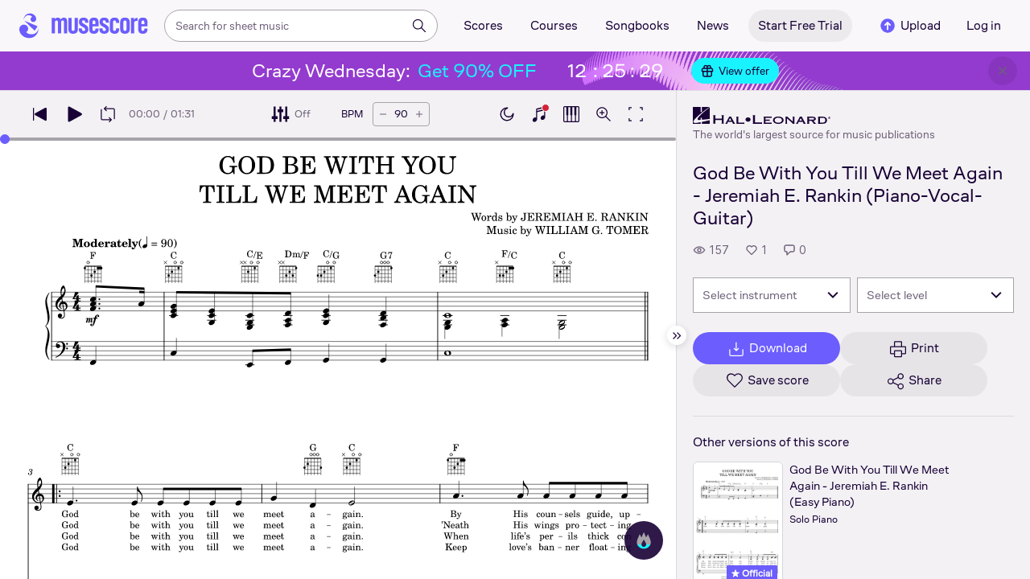

--- FILE ---
content_type: text/html; charset=UTF-8
request_url: https://musescore.com/official_scores/scores/6959621
body_size: 9982
content:



<!DOCTYPE html>
<html lang="en">

<head>
            <meta name="robots" content="max-image-preview:large">
<meta property="og:type" content="musescore:score">
<meta property="og:site_name" content="Musescore.com">
<meta property="og:title" content="God Be With You Till We Meet Again - Jeremiah E. Rankin (Piano-Vocal-Guitar)">
<meta property="og:url" content="https://musescore.com/user/39593079/scores/6959621">
<meta property="og:description" content="Download and print in PDF or MIDI free sheet music for Piano, Vocals (Piano-Voice)">
<meta property="musescore:author" content="Hal Leonard">
<meta href="https://musescore.com/user/39593079" rel="author:author">
<meta property="musescore:composer" content="Words by JEREMIAH E. RANKIN
Music by WILLIAM G. TOMER">
<meta name="twitter:card" content="player">
<meta name="twitter:site" content="Musescore">
<meta name="twitter:title" content="God Be With You Till We Meet Again - Jeremiah E. Rankin (Piano-Vocal-Guitar)">
<meta name="twitter:description" content="View and Play Official Scores licensed from print music publishers at MuseScore. Get printable quality for Piano, Vocals Digital Sheet Music &#039;God Be With You Till We Meet Again&#039; by Jeremiah E. Rankin with a free trial">
<meta name="twitter:player" content="https://musescore.com/user/39593079/scores/6959621/embed">
<meta name="twitter:player:width" content="480">
<meta name="twitter:player:height" content="480">
<meta property="twitter:app:url:googleplay" content="musescore://score/6959621">
<meta property="twitter:app:url:iphone" content="musescore://score/6959621">
<meta property="twitter:app:url:ipad" content="musescore://score/6959621">
<meta property="twitter:app:name:iphone" content="Musescore">
<meta property="twitter:app:id:iphone" content="835731296">
<meta property="twitter:app:name:ipad" content="Musescore">
<meta property="twitter:app:id:ipad" content="835731296">
<meta property="twitter:app:name:googleplay" content="Musescore">
<meta property="twitter:app:id:googleplay" content="com.musescore.playerlite">
<meta name="application-name" content="Musescore">
<meta name="msapplication-tooltip" content="Launch Musescore">
<meta name="msapplication-TileImage" content="https://s3.amazonaws.com/cdn.musescore.com/images/musescore-144.png">
<meta name="msapplication-TileColor" content="#ffffff">
<meta name="msapplication-starturl" content="https://musescore.com">
<meta property="al:ios:app_name" content="Musescore Songbook">
<meta property="al:ios:app_store_id" content="835731296">
<meta property="al:android:app_name" content="Musescore">
<meta property="al:android:package" content="com.musescore.playerlite">
<meta property="al:android:app_name" content="Musescore Songbook">
<meta property="al:android:package" content="com.musescore.player">
<meta property="al:ios:url" content="musescore://score/6959621">
<meta property="al:android:url" content="musescore://score/6959621">
<link type="text/xml+oembed" href="https://musescore.com/oembed/endpoint?url=https://musescore.com/user/39593079/scores/6959621;format=xml" rel="alternate">
<link type="application/json+oembed" href="https://musescore.com/oembed/endpoint?url=https://musescore.com/user/39593079/scores/6959621;format=json" rel="alternate">
<link href="android-app://com.musescore.player/musescore/score/6959621" rel="alternate">
<link href="ios-app://835731296/musescore/score/6959621" rel="alternate">
<link href="https://musescore.com/official_scores/scores/6959621" rel="canonical">
<link href="https://musescore.com/official_scores/scores/6959621" rel="alternate" hreflang="x-default">
<link href="https://musescore.com/official_scores/scores/6959621" rel="alternate" hreflang="en">
<link href="https://ja.musescore.com/official_scores/scores/6959621" rel="alternate" hreflang="ja">    
    <title>Play Official version of God Be With You Till We Meet Again Sheet Music by Jeremiah E. Rankin for Piano, Vocals | MuseScore.com</title>
    <meta name="description" content="View and Play Official Scores licensed from print music publishers at MuseScore. Get printable quality for Piano, Vocals Digital Sheet Music &#039;God Be With You Till We Meet Again&#039; by Jeremiah E. Rankin with a free trial">
    <meta name="keywords" content="">
    <meta name="viewport" content="width=device-width, initial-scale=1, viewport-fit=cover">
    <meta charset="utf-8" />
    <meta name="author" content="Musescore" />
                    <meta name="google-play-app" content="app-id=com.musescore.playerlite" />
        <meta name="kindle-fire-app" content="app-id=com.musescore.player" />
        <meta name="facebook-domain-verification" content="cp5d42j0lpsdi602yrcqh8f6jsktrc" />
    <meta name="google-site-verification" content="Wc0Sbrzd_41dm4XKcF8OEBufv50WMuyrzkTJ-yM0O2I" />
    <meta http-equiv="X-UA-Compatible" content="IE=edge">

    <meta name="MobileOptimized" content="width" />
    <meta name="HandheldFriendly" content="true" />

    <meta name="csrf-param" content="_csrf">
<meta name="csrf-token" content="GMVb5lIRs4UpTzHMp8DNeah0Ql6x6iPNoQ87SSfD_KpJjjyFKCPy_3wme__hj_sJ5DE4acLfZK_xOWIEcJqZng==">
            
<link rel="manifest" href="/manifest.json" />
<meta name="application-name" content="Musescore" />

            <link rel="icon" type="image/png" sizes="16x16" href="https://musescore.com/static/public/musescore/img/product_icons/favicon-16x16_ver1769595610.png">
        <link rel="icon" type="image/png" sizes="32x32" href="https://musescore.com/static/public/musescore/img/product_icons/favicon-32x32_ver1769595610.png">
        <link rel="icon" type="image/svg+xml" href="https://musescore.com/static/public/musescore/img/product_icons/favicon_ver1769595610.svg">
        <link rel="icon" type="image/x-icon" href="https://musescore.com/static/public/musescore/img/product_icons/favicon_ver1769595610.ico">
        <link rel="apple-touch-icon" href="https://musescore.com/static/public/musescore/img/product_icons/apple-touch-icon-precomposed_ver1769595610.png" />
                    <link
                rel="apple-touch-icon" sizes="72x72"
                href="https://musescore.com/static/public/musescore/img/product_icons/apple-touch-icon-72x72-precomposed_ver1769595610.png" />
                    <link
                rel="apple-touch-icon" sizes="76x76"
                href="https://musescore.com/static/public/musescore/img/product_icons/apple-touch-icon-76x76-precomposed_ver1769595610.png" />
                    <link
                rel="apple-touch-icon" sizes="114x114"
                href="https://musescore.com/static/public/musescore/img/product_icons/apple-touch-icon-114x114-precomposed_ver1769595610.png" />
                    <link
                rel="apple-touch-icon" sizes="120x120"
                href="https://musescore.com/static/public/musescore/img/product_icons/apple-touch-icon-120x120-precomposed_ver1769595610.png" />
                    <link
                rel="apple-touch-icon" sizes="144x144"
                href="https://musescore.com/static/public/musescore/img/product_icons/apple-touch-icon-144x144-precomposed_ver1769595610.png" />
                    <link
                rel="apple-touch-icon" sizes="180x180"
                href="https://musescore.com/static/public/musescore/img/product_icons/apple-touch-icon-180x180-precomposed_ver1769595610.png" />
                    <link
                rel="apple-touch-icon" sizes="192x192"
                href="https://musescore.com/static/public/musescore/img/product_icons/apple-touch-icon-192x192-precomposed_ver1769595610.png" />
        
        <meta name="msapplication-TileColor" content="#fff" />
        <meta name="msapplication-TileImage" content="https://musescore.com/static/public/musescore/img/product_icons/apple-touch-icon-precomposed_ver1769595610.png">
            <script>
    var sentryMethodsToSave = ['setUser', 'setTag', 'setTags', 'setExtra', 'setExtras', 'addBreadcrumb', 'setContext'];
    window.Sentry = {
        _lazy: true
    };
    var sentryLazyCallsQueue = [];
    var sentryLazyHandler = function () {
        var args = Array.prototype.slice.call(arguments)
        var methodName = args[0];
        var rest = args.slice(1);

        sentryLazyCallsQueue.push([methodName, rest])
    };

    sentryMethodsToSave.forEach(function (methodName) {
        window.Sentry[methodName] = sentryLazyHandler.bind(this, methodName);
    });

    function applySentryLazyData() {
        if (!sentryLazyCallsQueue) return;

        for (var i = 0; i < sentryLazyCallsQueue.length; i++) {
            var args = sentryLazyCallsQueue[i];
            var methodName = args[0];
            var restArgs = args[1];
            var method = window.Sentry[methodName];

            method && typeof method === 'function' && method.apply(window.Sentry, restArgs);
        }

        sentryLazyCallsQueue = undefined;
    }

    var errors = window.APPERROR ? (window.APPERROR.errors || []) : []
    var UGERROR = {
        errors,
        loggerLoaded: false,
    };

    var oldOnError = window.onerror;
    var loadScript = function (src, resolve) {
        UGERROR.loggerLoaded = true;
        var script = document.createElement('script');
        script.async = true;
        script.type = 'text/javascript';
        script.src = src;

            var changeState = function() {
                if (!loaded) {
                    resolve()
                    loaded = true;
                }
            };
            var loaded;

            script.onreadystatechange = changeState;
            script.onload = changeState;

            var node = document.getElementsByTagName('script')[0];
            node.parentNode.insertBefore(script, node);
        };

        UGERROR.loadErrorLogger = function(release) {
            var whitelistUrls = [
                new RegExp('https://musescore.com/static/public')
            ];

            if (window.location.pathname !== '/') {
                whitelistUrls.push(new RegExp(window.location.href))
            }

        !UGERROR.loggerLoaded && loadScript('https://musescore.com/static/public/build/sentry_0_0_2/sentry_wasm_ver1769595610.js', function () {
            console.log('[sentry]:', 'bundle successfully loaded')
            window.onerror = oldOnError;

            var data = {}
            var tags = {"country":"US","isProUser":false,"isAuthenticated":false}
            window.initSentry({
                dsn: 'https://23f7f9adc71e43919814a71a87ea2c52@sentry10.ultimate-guitar.com/6',
                release: release,
                allowUrls: whitelistUrls,
                ignoreErrors: [/ChunkLoadError:.*/, /NetworkError.*/, /ResizeObserver loop completed.*/, /object Response.*/, /PointerEvent.*/],
            });

            if (window.navigator.connection) {
                var conn = window.navigator.connection
                data.downlink = conn.downlink
                data.effectiveType = conn.effectiveType
                data.rtt = conn.rtt
                tags.effectiveType = conn.effectiveType

                window.Sentry.setExtras(data)
            }

                data.id = parseInt('0', 10);
                data.userId = '0';

            data.id && window.Sentry.setUser(data);
            window.Sentry.setTags(tags);
            window.Sentry.setContext('Client a/b variations', [])

            try {
                applySentryLazyData();
            } catch (error) {
                console.error(error);
            }

            UGERROR.errors.forEach(function (args) {
                if (args.length > 1) {
                    window.onerror.apply(this, args);
                    return;
                }
                var error = args[0] === undefined ? new Error('Caught undefined error') : args[0];

                if (typeof error === 'string') {
                    window.Sentry.captureMessage(error, 'error');
                } else {
                    window.Sentry.captureException(error);
                }
            });
        })
    };


        function loadSentry() {
            if (UGERROR.hasFirstError) {
                return
            }

            function load() {
                UGERROR.loadErrorLogger("mu-web_app_0.60.25");
            }

            if (document.readyState === 'complete') {
                load();
            } else {
                window.addEventListener('load', load)
            }
            UGERROR.hasFirstError = true
        }

        if (UGERROR.errors && UGERROR.errors.length > 0) {
            loadSentry()
        }

        window.onerror = function() {
            UGERROR.errors.push(arguments);
            oldOnError && oldOnError.apply(this, arguments);

            loadSentry()
        };
    </script>
                
<style>
    body,
    html {
        touch-action: manipulation;
        background: #fff;
        box-sizing: border-box;
        -webkit-tap-highlight-color: transparent
    }

    body * {
        box-sizing: inherit
    }

    body, button {
            color: #1a202e;
            font-family: Muse Sans, Inter, Helvetica neue, Helvetica, sans-serif;
            font-variant-ligatures: none;
            font-feature-settings: "liga" 0;
            -webkit-text-size-adjust: 100%;
            font-synthesis: none
        }

    a {
        text-decoration: none
    }

    body,
    form {
        margin: 0
    }

    @page {
        margin: 0;
        position: relative
    }

    @media print {

        body,
        html {
            background: #fff !important
        }
    }

    body.maintenance-page,
    body.page-boxed-content {
        background: #f6f6f6
    }
</style>
                            <link rel='preload' href='https://musescore.com/static/public/build/musescore/202601/vendor.fa522c83c06992484f6983089c942793.js' importance='high' as='script'></link>    <link rel='preload' href='https://musescore.com/static/public/build/musescore/202601/ms~runtime.0d867d6b2e5ad22b2afd861d2959d0ac.js' importance='high' as='script'></link>    <link rel='preload' href='https://musescore.com/static/public/build/musescore/202601/ms.f6dddc74e6a987435eddc5ce52d9e80c.js' importance='high' as='script'></link>    <link rel='preload' href='https://musescore.com/static/public/build/musescore/202601/2946.0cf395c72f34fc752acac7f64df1f6db.js' importance='high' as='script'></link>                
            <link rel='preload' href='https://musescore.com/static/public/build/polyfills/202601/polyfills.js' importance='high' as='script'></link>    
        <meta name="mobile-web-app-capable" content="yes">
    <meta name="theme-color" content="#F9F7FA">
</head>

<body class="js desktop js-cookie-compliance  theme-react">
        <script>
    var hasFirstTap = false;
    (function () {
        function onFirstTap () {
            hasFirstTap = true
            document.body.removeEventListener('touchstart', onFirstTap)
        }

        document.body.addEventListener('touchstart', onFirstTap)
    })()
</script>

                    
        <div class="js-page react-container" style="min-height: 100vh;">
            </div>
        

        
    
    
    
    
            <script defer  src='https://musescore.com/static/public/build/polyfills/202601/polyfills.js'></script>    
        

<div
    class="js-store"
    data-content="{&quot;config&quot;:{&quot;releaseVer&quot;:&quot;mu-web_app_0.60.25&quot;,&quot;serviceSettings&quot;:{&quot;externalServices&quot;:{&quot;web&quot;:{&quot;auth.apple&quot;:true,&quot;auth.google&quot;:true,&quot;auth.facebook&quot;:true,&quot;billing.stripe&quot;:true,&quot;billing.paypal&quot;:true,&quot;billing.apple&quot;:true,&quot;billing.google&quot;:true,&quot;billing.facebook&quot;:true},&quot;mobile&quot;:{&quot;auth.apple&quot;:true,&quot;auth.google&quot;:true,&quot;auth.facebook&quot;:true,&quot;auth.consent&quot;:true,&quot;billing.apple&quot;:true,&quot;billing.google&quot;:true,&quot;billing.facebook&quot;:true,&quot;test.analytics&quot;:true}}},&quot;backendReleaseVer&quot;:&quot;4.45.93&quot;,&quot;renderType&quot;:&quot;react&quot;,&quot;staticPrefix&quot;:&quot;/static&quot;,&quot;urlFacebook&quot;:&quot;&quot;,&quot;urlGoogle&quot;:&quot;&quot;,&quot;main_server&quot;:&quot;musescore.com&quot;,&quot;base_domain&quot;:&quot;musescore.com&quot;,&quot;ug_server_name&quot;:&quot;ultimate-guitar.com&quot;,&quot;static_server&quot;:&quot;https://musescore.com/static&quot;,&quot;statik_cache&quot;:&quot;_ver1769595610&quot;,&quot;upload_server&quot;:&quot;https://upload.musescore.com&quot;,&quot;country&quot;:&quot;US&quot;,&quot;cf_turnstile_site_key&quot;:&quot;0x4AAAAAAAGYK1RXEWXX02Fv&quot;,&quot;is_mobile&quot;:false,&quot;is_bot&quot;:true,&quot;captcha_id&quot;:&quot;&quot;,&quot;is_tablet&quot;:false,&quot;is_android&quot;:false,&quot;is_ios&quot;:false,&quot;is_eu_server&quot;:true,&quot;is_es&quot;:false,&quot;isGDPRAvailable&quot;:false,&quot;isCcpaAvailable&quot;:false,&quot;hasStaticCache&quot;:false,&quot;app_url&quot;:&quot;&quot;,&quot;app_url_template&quot;:&quot;&quot;,&quot;isWebp&quot;:true,&quot;googleOneTap&quot;:{&quot;client_id&quot;:&quot;129899489146-28hqj8qdpippf2vama0sm48qqiduiovg.apps.googleusercontent.com&quot;,&quot;login_uri&quot;:&quot;https://musescore.com/user/auth/oauth/auth?service=google&amp;onetap=1&quot;},&quot;rtAnalytics&quot;:{&quot;trackUrl&quot;:&quot;/components/data&quot;,&quot;trackingEnabled&quot;:true},&quot;countryCode&quot;:&quot;US&quot;,&quot;os&quot;:&quot;&quot;,&quot;platform&quot;:4,&quot;browser&quot;:&quot;{\&quot;device\&quot;:{\&quot;type\&quot;:\&quot;bot\&quot;}}&quot;,&quot;browserName&quot;:&quot;&quot;,&quot;unified_id&quot;:&quot;&quot;,&quot;auth_type&quot;:&quot;none&quot;,&quot;statistic&quot;:{&quot;courses_all&quot;:488,&quot;lesson_all&quot;:14346,&quot;scores_all&quot;:3727997,&quot;scores_new&quot;:497672,&quot;scores_official&quot;:1252736,&quot;scores_community&quot;:2475261,&quot;scores_listened_minutes&quot;:31082350,&quot;courses_viewed_minutes&quot;:3179834,&quot;ratings_all&quot;:12973271,&quot;pages_all&quot;:202642440,&quot;scores_transposed&quot;:50482,&quot;courses_instruments&quot;:17,&quot;scores_views&quot;:471861132,&quot;courses_views&quot;:733212,&quot;lessons_new&quot;:1376,&quot;followers_all&quot;:1009640,&quot;ebook_all&quot;:2867},&quot;monetization&quot;:{&quot;marketingSpecials&quot;:[{&quot;id&quot;:70,&quot;name&quot;:&quot;wednesday&quot;,&quot;weight&quot;:32,&quot;platform&quot;:3,&quot;stockActionMetaName&quot;:&quot;crazy-wednesday&quot;,&quot;scoreStockActionMetaName&quot;:&quot;crazy-wednesday&quot;,&quot;settings&quot;:&quot;{}&quot;,&quot;saleOfferId&quot;:82},{&quot;id&quot;:76,&quot;name&quot;:&quot;musescore_sale&quot;,&quot;weight&quot;:30,&quot;platform&quot;:3,&quot;stockActionMetaName&quot;:&quot;musescore-sale&quot;,&quot;scoreStockActionMetaName&quot;:&quot;musescore-sale&quot;,&quot;settings&quot;:&quot;{}&quot;,&quot;saleOfferId&quot;:103},{&quot;id&quot;:16,&quot;name&quot;:&quot;winter&quot;,&quot;weight&quot;:29,&quot;platform&quot;:3,&quot;stockActionMetaName&quot;:&quot;winter&quot;,&quot;scoreStockActionMetaName&quot;:&quot;score-bottom-winter&quot;,&quot;settings&quot;:&quot;{}&quot;,&quot;saleOfferId&quot;:22}]},&quot;turn_iframe_off&quot;:false,&quot;editor&quot;:&quot;https://musescore.com/static/public/build/mu_editor/202505/wysiwyg_editor.537f75816aa2986f00b564f4eebcde35.js&quot;,&quot;referrer&quot;:&quot;&quot;,&quot;jinba&quot;:{&quot;appLabel&quot;:&quot;ms_score&quot;,&quot;appLabelExp&quot;:&quot;null&quot;}},&quot;store&quot;:{&quot;score&quot;:{&quot;id&quot;:6959621,&quot;fileVersion&quot;:430,&quot;title&quot;:&quot;God Be With You Till We Meet Again - Jeremiah E. Rankin (Piano-Vocal-Guitar)&quot;,&quot;url&quot;:&quot;https://musescore.com/user/39593079/scores/6959621&quot;,&quot;isAddedToFavorite&quot;:0,&quot;partNames&quot;:[&quot;Voice&quot;,&quot;Piano&quot;],&quot;share&quot;:{&quot;publicUrl&quot;:&quot;https://musescore.com/user/39593079/scores/6959621&quot;,&quot;embedUrl&quot;:&quot;https://musescore.com/user/39593079/scores/6959621/embed&quot;,&quot;url&quot;:&quot;https%3A%2F%2Fmusescore.com%2Fuser%2F39593079%2Fscores%2F6959621&quot;,&quot;title&quot;:&quot;God+Be+With+You+Till+We+Meet+Again+-+Jeremiah+E.+Rankin+%28Piano-Vocal-Guitar%29&quot;,&quot;isShowSecretUrl&quot;:false},&quot;user&quot;:{&quot;id&quot;:39593079,&quot;name&quot;:&quot;Hal Leonard&quot;,&quot;url&quot;:&quot;https://musescore.com/official_scores&quot;,&quot;_links&quot;:{&quot;self&quot;:{&quot;href&quot;:&quot;https://musescore.com/official_scores&quot;}}},&quot;hasAccess&quot;:false,&quot;isBlocked&quot;:false,&quot;isPublic&quot;:true,&quot;isDownloadable&quot;:false,&quot;statUrl&quot;:&quot;https://musescore.com/score/stats/view?score_id=6959621&quot;,&quot;statDelayedUrl&quot;:&quot;https://musescore.com/score/stats/delayed-view?score_id=6959621&quot;,&quot;pagination&quot;:[],&quot;scoreOfTheDay&quot;:[],&quot;score_bpm&quot;:90,&quot;isPdfScore&quot;:false,&quot;hasCustomAudio&quot;:false,&quot;processing&quot;:&quot;ready&quot;,&quot;xtz&quot;:{&quot;is_allowed&quot;:false,&quot;jwt_page&quot;:null,&quot;sig_pins&quot;:null}},&quot;user&quot;:{&quot;hasPrintAccess&quot;:0,&quot;hasProAccess&quot;:0,&quot;id&quot;:0,&quot;avatarUrl&quot;:&quot;&quot;,&quot;profileUrl&quot;:&quot;&quot;,&quot;username&quot;:&quot;&quot;,&quot;email&quot;:&quot;&quot;,&quot;usergroupid&quot;:&quot;&quot;,&quot;iq&quot;:&quot;&quot;,&quot;user_status&quot;:&quot;&quot;,&quot;status&quot;:0,&quot;isDebounced&quot;:false,&quot;isPro&quot;:false,&quot;isAbonement&quot;:false,&quot;isProPlus&quot;:false,&quot;isNewUser&quot;:true,&quot;isStaff&quot;:false,&quot;isModerator&quot;:false,&quot;isObserver&quot;:false,&quot;isCopyrightManager&quot;:false,&quot;userDateCreated&quot;:0,&quot;emailFlags&quot;:[],&quot;daily_user_counter&quot;:1,&quot;isRatingDisabled&quot;:0,&quot;isBanned&quot;:0,&quot;totalScoresCount&quot;:0,&quot;totalFavoriteScoresCount&quot;:0,&quot;firstScoreUploadTimestamp&quot;:0,&quot;accesses&quot;:[],&quot;outdated_accesses&quot;:[],&quot;session&quot;:{&quot;id&quot;:&quot;&quot;,&quot;is_renew_session&quot;:false,&quot;expire_duration&quot;:300,&quot;expire_duration_dispersion&quot;:[5000,10000],&quot;enable_refresh&quot;:true,&quot;screen&quot;:&quot;ScoreMain&quot;},&quot;search_session_id&quot;:&quot;&quot;,&quot;grace_period_product_type_name&quot;:&quot;&quot;,&quot;can_upgrade&quot;:[],&quot;payment_account_id&quot;:0,&quot;edu_tracking_data&quot;:{&quot;subscription_tariff&quot;:&quot;&quot;,&quot;trial_end_date&quot;:0,&quot;tariff_start_date&quot;:0,&quot;tariff_end_date&quot;:0,&quot;payment_account_id&quot;:0},&quot;paid_content_consent_value&quot;:0,&quot;paid_content_consent_pro&quot;:0,&quot;paid_content_consent_edu&quot;:0,&quot;paid_content_consent_ebooks&quot;:0,&quot;segment_info&quot;:[]},&quot;jmuse_settings&quot;:{&quot;score_player&quot;:{&quot;isHasSVG&quot;:true,&quot;isHasBranded&quot;:false,&quot;embed&quot;:false,&quot;hideControls&quot;:false,&quot;sources&quot;:[{&quot;type&quot;:&quot;audio&quot;,&quot;title&quot;:&quot;Musescore audio&quot;,&quot;nid&quot;:6959621},{&quot;type&quot;:&quot;midi&quot;,&quot;title&quot;:&quot;Synthesizer&quot;,&quot;nid&quot;:0}],&quot;default_source&quot;:&quot;&quot;,&quot;media_user_is_pro&quot;:false,&quot;mixer&quot;:&quot;&quot;,&quot;secondaryMixer&quot;:&quot;&quot;,&quot;bucket&quot;:&quot;https://musescore.com/static/musescore/scoredata&quot;,&quot;json&quot;:{&quot;id&quot;:6959621,&quot;vid&quot;:37111105,&quot;dates&quot;:{&quot;revised&quot;:1718311458},&quot;secret&quot;:&quot;3f6cf917dc&quot;,&quot;permalink&quot;:&quot;https://musescore.com/user/39593079/scores/6959621&quot;,&quot;custom_url&quot;:&quot;https://musescore.com/user/39593079/scores/6959621&quot;,&quot;format&quot;:&quot;0&quot;,&quot;has_custom_audio&quot;:0,&quot;imageAlt&quot;:&quot;God Be With You Till We Meet Again by Jeremiah E. Rankin Sheet Music arranged by Hal Leonard for Piano-Voice &ndash; {page} of {pages} pages&quot;,&quot;imageTitle&quot;:&quot;Play GOD BE WITH YOU\nTILL WE MEET AGAIN music notes&quot;,&quot;metadata&quot;:{&quot;title&quot;:&quot;GOD BE WITH YOU\nTILL WE MEET AGAIN&quot;,&quot;subtitle&quot;:&quot;&quot;,&quot;composer&quot;:&quot;Words by JEREMIAH E. RANKIN\nMusic by WILLIAM G. TOMER&quot;,&quot;measures&quot;:20,&quot;poet&quot;:&quot;&quot;,&quot;lyrics&quot;:0,&quot;chordnames&quot;:0,&quot;keysig&quot;:0,&quot;duration&quot;:91,&quot;dimensions&quot;:&quot;216x279&quot;,&quot;parts&quot;:[{&quot;part&quot;:{&quot;name&quot;:&quot;Voice&quot;,&quot;program&quot;:&quot;0&quot;}},{&quot;part&quot;:{&quot;name&quot;:&quot;Piano&quot;,&quot;program&quot;:&quot;0&quot;}}],&quot;pages&quot;:1}},&quot;render_vector&quot;:true,&quot;comments&quot;:[],&quot;score_id&quot;:6959621,&quot;urls&quot;:{&quot;space&quot;:&quot;https://musescore.com/static/musescore/scoredata/g/09e0fd80594d217d9adc5a0539b1ccf514f72fdd/space.jsonp?revision=1718297088&amp;no-cache=1769600064&quot;,&quot;image_path&quot;:&quot;https://musescore.com/static/musescore/scoredata/g/09e0fd80594d217d9adc5a0539b1ccf514f72fdd/&quot;,&quot;media&quot;:[]},&quot;sendEvents&quot;:true,&quot;pianoKeyboard&quot;:{&quot;enabled&quot;:true,&quot;hasAccess&quot;:false},&quot;pianoRoll&quot;:{&quot;enabled&quot;:true,&quot;hasAccess&quot;:true,&quot;resourcesUrl&quot;:&quot;https://musescore.com/static/public/img/musescore/piano_roll&quot;,&quot;feedbackUrl&quot;:&quot;https://musescore.com/groups/improving-musescore-com/discuss/5029644&quot;,&quot;forceShow&quot;:false}}},&quot;billing&quot;:{&quot;subscriptions&quot;:[],&quot;pastSubscriptions&quot;:[],&quot;credits&quot;:{&quot;amount&quot;:0},&quot;abonement&quot;:{&quot;amount&quot;:0},&quot;course_credits&quot;:{&quot;amount&quot;:0},&quot;lite_abonement&quot;:{&quot;amount&quot;:0},&quot;ebook_credits&quot;:{&quot;amount&quot;:0},&quot;ebook_abonement&quot;:{&quot;amount&quot;:0},&quot;has_ebooks&quot;:false,&quot;bonus_points&quot;:{&quot;amount&quot;:0},&quot;currency&quot;:&quot;USD&quot;,&quot;currency_paypal&quot;:&quot;USD&quot;,&quot;country_currency&quot;:&quot;USD&quot;,&quot;country_code&quot;:&quot;US&quot;,&quot;country_currency_fallback&quot;:false},&quot;level_instrument_title&quot;:&quot;&quot;,&quot;i18n&quot;:{&quot;locale&quot;:&quot;en-US&quot;,&quot;language&quot;:&quot;en&quot;,&quot;links&quot;:{&quot;default&quot;:&quot;https://musescore.com/official_scores/scores/6959621&quot;,&quot;pt&quot;:&quot;https://musescore.com/official_scores/scores/6959621&quot;,&quot;es&quot;:&quot;https://musescore.com/official_scores/scores/6959621&quot;,&quot;ja&quot;:&quot;https://musescore.com/official_scores/scores/6959621&quot;}},&quot;search&quot;:{&quot;value&quot;:&quot;&quot;},&quot;notifications&quot;:{&quot;countNew&quot;:0,&quot;data&quot;:[]},&quot;flashMessage&quot;:null,&quot;telemetry&quot;:{&quot;trackingId&quot;:0},&quot;set_order_options&quot;:[{&quot;name&quot;:&quot;Custom&quot;,&quot;value&quot;:0},{&quot;name&quot;:&quot;Title&quot;,&quot;value&quot;:1},{&quot;name&quot;:&quot;Date uploaded (newest first)&quot;,&quot;value&quot;:2},{&quot;name&quot;:&quot;Date uploaded (oldest first)&quot;,&quot;value&quot;:3},{&quot;name&quot;:&quot;View count&quot;,&quot;value&quot;:4},{&quot;name&quot;:&quot;Rating&quot;,&quot;value&quot;:5}],&quot;domainBlackList&quot;:[],&quot;page&quot;:{&quot;template&quot;:{&quot;module&quot;:&quot;score&quot;,&quot;controller&quot;:&quot;view&quot;,&quot;action&quot;:&quot;index&quot;,&quot;isUgOffice&quot;:0,&quot;isOuterMarkupDisabled&quot;:false,&quot;reactAction&quot;:&quot;common&quot;},&quot;experiments&quot;:{&quot;variations&quot;:[],&quot;closed_experiments&quot;:[]},&quot;data&quot;:{&quot;score&quot;:{&quot;id&quot;:6959621,&quot;title&quot;:&quot;God Be With You Till We Meet Again - Jeremiah E. Rankin (Piano-Vocal-Guitar)&quot;,&quot;file_score_title&quot;:&quot;GOD BE WITH YOU\nTILL WE MEET AGAIN&quot;,&quot;subtitle&quot;:&quot;&quot;,&quot;description&quot;:null,&quot;can_manage_score&quot;:false,&quot;parts&quot;:2,&quot;parts_names&quot;:[&quot;Voice&quot;,&quot;Piano&quot;],&quot;thumbnails&quot;:{&quot;small&quot;:&quot;https://cdn.ustatik.com/musescore/scoredata/g/09e0fd80594d217d9adc5a0539b1ccf514f72fdd/score_0.png@180x252?no-cache=1718311458&amp;bgclr=ffffff&quot;,&quot;medium&quot;:&quot;https://cdn.ustatik.com/musescore/scoredata/g/09e0fd80594d217d9adc5a0539b1ccf514f72fdd/score_0.png@300x420?no-cache=1718311458&amp;bgclr=ffffff&quot;,&quot;large&quot;:&quot;https://cdn.ustatik.com/musescore/scoredata/g/09e0fd80594d217d9adc5a0539b1ccf514f72fdd/score_0.png@500x660?no-cache=1718311458&amp;bgclr=ffffff&quot;,&quot;original&quot;:&quot;https://cdn.ustatik.com/musescore/scoredata/g/09e0fd80594d217d9adc5a0539b1ccf514f72fdd/score_0.png?no-cache=1718311458&quot;},&quot;share&quot;:{&quot;publicUrl&quot;:&quot;https://musescore.com/user/39593079/scores/6959621&quot;,&quot;embedUrl&quot;:&quot;https://musescore.com/user/39593079/scores/6959621/embed&quot;,&quot;url&quot;:&quot;https%3A%2F%2Fmusescore.com%2Fuser%2F39593079%2Fscores%2F6959621&quot;,&quot;title&quot;:&quot;God+Be+With+You+Till+We+Meet+Again+-+Jeremiah+E.+Rankin+%28Piano-Vocal-Guitar%29&quot;,&quot;isShowSecretUrl&quot;:false},&quot;user&quot;:{&quot;id&quot;:39593079,&quot;name&quot;:&quot;Hal Leonard&quot;,&quot;url&quot;:&quot;https://musescore.com/official_scores&quot;,&quot;image&quot;:&quot;https://musescore.com/static/musescore/userdata/avatar/9/4/8/39593079.jpg@150x150?cache=1727960660&quot;,&quot;is_pro&quot;:true,&quot;is_staff&quot;:false,&quot;is_moderator&quot;:false,&quot;cover_url&quot;:&quot;https://musescore.com/static/musescore/userdata/cover/c/0/3/39593079.jpg?cache=1727966335&quot;,&quot;has_cover&quot;:true,&quot;date_created&quot;:1628160502,&quot;is_publisher&quot;:true,&quot;_links&quot;:{&quot;self&quot;:{&quot;href&quot;:&quot;https://musescore.com/official_scores&quot;}}},&quot;url&quot;:&quot;https://musescore.com/user/39593079/scores/6959621&quot;,&quot;duration&quot;:&quot;01:31&quot;,&quot;composer_name&quot;:&quot;Words by JEREMIAH E. RANKIN\nMusic by WILLIAM G. TOMER&quot;,&quot;pages_count&quot;:2,&quot;date_created&quot;:1629722274,&quot;date_updated&quot;:1718311458,&quot;favorite_count&quot;:1,&quot;comments_count&quot;:0,&quot;instruments&quot;:[{&quot;name&quot;:&quot;Piano&quot;,&quot;url_to_search&quot;:&quot;/sheetmusic/piano&quot;,&quot;count&quot;:1},{&quot;name&quot;:&quot;Vocals&quot;,&quot;url_to_search&quot;:&quot;/sheetmusic/vocals&quot;,&quot;count&quot;:1}],&quot;hits&quot;:157,&quot;is_draft&quot;:false,&quot;processing&quot;:&quot;ready&quot;,&quot;revisions_count&quot;:3,&quot;revision_id&quot;:37111105,&quot;has_custom_video&quot;:false,&quot;has_custom_audio&quot;:false,&quot;is_private&quot;:0,&quot;is_blocked&quot;:false,&quot;score_part_available&quot;:1,&quot;score_part_is_on&quot;:0,&quot;is_copyright_protected&quot;:0,&quot;copyright_protection_value&quot;:&quot;&quot;,&quot;is_origin&quot;:false,&quot;is_free&quot;:false,&quot;is_public_domain&quot;:false,&quot;truncated_description&quot;:&quot;Arrangement Format: Piano-Vocal-Guitar\r\nRoles: Jeremiah E. Rankin - ARTIST; Jeremiah E. Rankin - WRITER; William G. Tomer [url state=primary href=\&quot;https://musescore.com/user/39593079/scores/6959621\&quot;]Read more[/url]&quot;,&quot;instrumentations&quot;:[{&quot;name&quot;:&quot;Piano-Voice&quot;,&quot;url_to_search&quot;:&quot;/sheetmusic/piano-voice&quot;}],&quot;rating&quot;:{&quot;rating&quot;:0,&quot;count&quot;:0,&quot;count_to_visible&quot;:1,&quot;stats&quot;:[],&quot;user_rating&quot;:null,&quot;abusive_ban_time&quot;:null,&quot;abusive_ban_time_remain&quot;:null},&quot;publisher&quot;:{&quot;publisher_id&quot;:3,&quot;publisher_title&quot;:&quot;Hal Leonard&quot;},&quot;is_official&quot;:true,&quot;is_purchased&quot;:false,&quot;body&quot;:&quot;Arrangement Format: Piano-Vocal-Guitar\r\nRoles: Jeremiah E. Rankin - ARTIST; Jeremiah E. Rankin - WRITER; William G. Tomer - WRITER\r\n&quot;,&quot;tags&quot;:[],&quot;is_downloadable&quot;:1,&quot;license&quot;:&quot;all-rights-reserved&quot;,&quot;instrumentation_id&quot;:0,&quot;is_original&quot;:false,&quot;measures&quot;:20,&quot;keysig&quot;:&quot;C major, A minor&quot;,&quot;license_id&quot;:9,&quot;license_version&quot;:&quot;4.0&quot;,&quot;song_name&quot;:&quot;God Be With You Till We Meet Again&quot;,&quot;artist_name&quot;:&quot;Jeremiah E. Rankin&quot;,&quot;complexity&quot;:0,&quot;category_pages&quot;:[],&quot;is_pdf&quot;:false,&quot;is_arrange_me&quot;:false,&quot;billing_min_qty&quot;:1,&quot;billing_can_buy&quot;:true,&quot;_links&quot;:{&quot;self&quot;:{&quot;href&quot;:&quot;https://musescore.com/user/39593079/scores/6959621&quot;}}},&quot;sets&quot;:[{&quot;url&quot;:&quot;/user/22768086/sets/5549247&quot;,&quot;title&quot;:&quot;PROX DESCARGAS (2)&quot;,&quot;count&quot;:2}],&quot;groups&quot;:[],&quot;comments&quot;:{&quot;comments&quot;:[],&quot;comments_total&quot;:0},&quot;composer&quot;:null,&quot;count_views&quot;:157,&quot;count_favorites&quot;:1,&quot;count_comments&quot;:0,&quot;privacy_string&quot;:&quot;&lt;i class=\&quot;icon-public\&quot;&gt;&lt;/i&gt; Everyone can see this score&quot;,&quot;license_string&quot;:&quot;&lt;i class=\&quot;icon-copyright\&quot;&gt;&lt;/i&gt; None (All rights reserved)&quot;,&quot;license_url&quot;:&quot;&quot;,&quot;is_user_follow&quot;:false,&quot;as_pro&quot;:true,&quot;isAddedToFavorite&quot;:false,&quot;isAddedToSpotlight&quot;:false,&quot;isGuestFavorite&quot;:false,&quot;is_banned_user&quot;:false,&quot;genres&quot;:[],&quot;secret&quot;:null,&quot;blocker_info&quot;:null,&quot;opened_dispute&quot;:false,&quot;pr_show&quot;:false,&quot;score_of_the_day&quot;:{&quot;id&quot;:42055,&quot;user_id&quot;:21171171,&quot;score_id&quot;:5634470,&quot;type&quot;:2,&quot;date_created&quot;:1562581079,&quot;date_updated&quot;:1562581741,&quot;date_converted&quot;:1562581741,&quot;date_status_updated&quot;:1562581741,&quot;title&quot;:&quot;BTS - Heartbeat (WORLD OST ) | Piano Tutorial + Sheet music&quot;,&quot;subtitle&quot;:&quot;BTS - Heartbeat by arranged by min jiyoon [Piano Tutorial + Sheet music]&quot;,&quot;description&quot;:&quot;Piano tutorial for Heartbeat by BTS (World  OST)\r\nTry the interactive tutorial, or download the sheet music here: https://musescore.com/user/21585386/scores/5634470/piano-tutorial?from=youtube_share \r\nMore than 500 000 tutorials are available for free on https://musescore.com\r\nThe original sheet music made by min jiyoon: https://musescore.com/user/21585386\r\nSupport arranger on on YouTube https://www.youtube.com/watch?v=L-42iZef7y4&quot;,&quot;channel_id&quot;:&quot;UCfY410QyoHlC4jwUZZOjgOg&quot;,&quot;video_id&quot;:&quot;9NVnfFiOA_E&quot;,&quot;privacy&quot;:&quot;public&quot;,&quot;notify_subscribers&quot;:1,&quot;tags&quot;:&quot;BTS - Heartbeat,piano tutorial,BTS - Heartbeat piano tutorial,synthesia&quot;,&quot;as_media_source&quot;:0,&quot;processing_status&quot;:4},&quot;is_download_limited&quot;:false,&quot;error_description&quot;:null,&quot;copyright_details&quot;:[],&quot;private_link_secret&quot;:null,&quot;type_download_list&quot;:[{&quot;type&quot;:&quot;mscz&quot;,&quot;url&quot;:&quot;https://musescore.com/score/download/signin?score_id=6959621&amp;type=mscz&quot;,&quot;authorized_url&quot;:&quot;https://musescore.com/score/download/index?score_id=6959621&amp;type=mscz&amp;h=13901233415221688685&quot;},{&quot;type&quot;:&quot;pdf&quot;,&quot;url&quot;:&quot;https://musescore.com/score/download/signin?score_id=6959621&amp;type=pdf&quot;,&quot;authorized_url&quot;:&quot;https://musescore.com/score/download/index?score_id=6959621&amp;type=pdf&amp;h=13901233415221688685&quot;},{&quot;type&quot;:&quot;pdf-sample&quot;,&quot;url&quot;:&quot;https://musescore.com/score/download/signin?score_id=6959621&amp;type=pdf-sample&quot;,&quot;authorized_url&quot;:&quot;https://musescore.com/score/download/index?score_id=6959621&amp;type=pdf-sample&amp;h=13901233415221688685&quot;},{&quot;type&quot;:&quot;mp4-sheet&quot;,&quot;url&quot;:&quot;https://musescore.com/score/download/signin?score_id=6959621&amp;type=mp4-sheet&quot;,&quot;authorized_url&quot;:&quot;https://musescore.com/score/download/index?score_id=6959621&amp;type=mp4-sheet&amp;h=13901233415221688685&quot;},{&quot;type&quot;:&quot;mxl&quot;,&quot;url&quot;:&quot;https://musescore.com/score/download/signin?score_id=6959621&amp;type=mxl&quot;,&quot;authorized_url&quot;:&quot;https://musescore.com/score/download/index?score_id=6959621&amp;type=mxl&amp;h=13901233415221688685&quot;},{&quot;type&quot;:&quot;mid&quot;,&quot;url&quot;:&quot;https://musescore.com/score/download/signin?score_id=6959621&amp;type=mid&quot;,&quot;authorized_url&quot;:&quot;https://musescore.com/score/download/index?score_id=6959621&amp;type=mid&amp;h=13901233415221688685&quot;},{&quot;type&quot;:&quot;mp3&quot;,&quot;url&quot;:&quot;https://musescore.com/score/download/signin?score_id=6959621&amp;type=mp3&quot;,&quot;authorized_url&quot;:&quot;https://musescore.com/score/download/index?score_id=6959621&amp;type=mp3&amp;h=13901233415221688685&quot;}],&quot;zip_download_url&quot;:&quot;https://musescore.com/score/download/zip?score_id=6959621&amp;h=13901233415221688685&quot;,&quot;is_public_domain&quot;:false,&quot;is_waiting_for_moderate&quot;:false,&quot;score_user_count&quot;:0,&quot;limit_download_count&quot;:20,&quot;is_blocked&quot;:false,&quot;song&quot;:{&quot;id&quot;:2620299,&quot;name&quot;:&quot;God Be With You Till We Meet Again&quot;,&quot;artist&quot;:{&quot;id&quot;:312435,&quot;name&quot;:&quot;Jeremiah E. Rankin&quot;,&quot;_links&quot;:{&quot;self&quot;:{&quot;href&quot;:&quot;https://musescore.com/artist/jeremiah_e_rankin-312435&quot;}}},&quot;_links&quot;:{&quot;self&quot;:{&quot;href&quot;:&quot;https://musescore.com/song/god_be_with_you_till_we_meet_again-2620299&quot;}}},&quot;is_ogg_supported&quot;:false,&quot;is_can_rate_score&quot;:true,&quot;is_author_blocked_you&quot;:false,&quot;score_type&quot;:&quot;official&quot;,&quot;is_bot&quot;:true,&quot;hidden&quot;:false,&quot;dispute_hidden&quot;:&quot;/contact?subject=An+appeal+against+the+hiding+of+my+score&amp;message=https%3A%2F%2Fmusescore.com%2Fuser%2F39593079%2Fscores%2F6959621&quot;,&quot;disable_hidden_url&quot;:&quot;/score/manage/hidden/admin/unhide?score_id=6959621&quot;,&quot;paywall&quot;:{&quot;has_instant_paywall&quot;:false,&quot;is_trial_user&quot;:false,&quot;provider_name&quot;:null,&quot;period&quot;:null},&quot;payment_account_id&quot;:null,&quot;complexity&quot;:0,&quot;is_xtz_supported&quot;:false,&quot;payment_type&quot;:0,&quot;has_bought_by_credit&quot;:false,&quot;has_bought_by_one_time_payment&quot;:false,&quot;staff_like&quot;:null,&quot;open_mu_desktop&quot;:null,&quot;is_free_official&quot;:false,&quot;official_score&quot;:null,&quot;score_blocked_by_country&quot;:false,&quot;active_nps_list&quot;:[],&quot;score_parts&quot;:null,&quot;active_score_part_id&quot;:null,&quot;score_part&quot;:null,&quot;billing&quot;:{&quot;price&quot;:649,&quot;oldPrice&quot;:1149,&quot;currency&quot;:&quot;USD&quot;,&quot;basePrice&quot;:499,&quot;usdPrice&quot;:1199,&quot;strikethrough&quot;:true,&quot;discount&quot;:{&quot;amount&quot;:500,&quot;percentage&quot;:44},&quot;localPrice&quot;:{&quot;price&quot;:649,&quot;oldPrice&quot;:1149,&quot;currency&quot;:&quot;USD&quot;,&quot;discount&quot;:{&quot;amount&quot;:500,&quot;percentage&quot;:44}},&quot;firstDiscountedPrice&quot;:1199,&quot;oldFirstDiscountedPrice&quot;:699,&quot;paypal&quot;:1,&quot;paid_trial_exp_price&quot;:100},&quot;billing_layout_url&quot;:&quot;/score/view/billing?score_id=6959621&quot;,&quot;recommended_ebooks&quot;:null,&quot;breadcrumbs&quot;:[{&quot;name&quot;:&quot;Home&quot;,&quot;url&quot;:&quot;https://musescore.com/&quot;},{&quot;name&quot;:&quot;Jeremiah E. Rankin&quot;,&quot;url&quot;:&quot;https://musescore.com/artist/jeremiah_e_rankin-312435&quot;},{&quot;name&quot;:&quot;God Be With You Till We Meet Again&quot;,&quot;url&quot;:&quot;https://musescore.com/song/god_be_with_you_till_we_meet_again-2620299&quot;},{&quot;name&quot;:&quot;God Be With You Till We Meet Again - Jeremiah E. Rankin (Piano-Vocal-Guitar)&quot;,&quot;url&quot;:&quot;https://musescore.com/user/39593079/scores/6959621&quot;}]},&quot;header_bidding&quot;:[]}},&quot;globalHelpers&quot;:[]}"
></div>

                    <script defer  src='https://musescore.com/static/public/build/musescore/202601/vendor.fa522c83c06992484f6983089c942793.js'></script>                    <script defer  src='https://musescore.com/static/public/build/musescore/202601/ms~runtime.0d867d6b2e5ad22b2afd861d2959d0ac.js'></script>            <script defer  src='https://musescore.com/static/public/build/musescore/202601/ms.f6dddc74e6a987435eddc5ce52d9e80c.js'></script>                                            <script>
        if ('serviceWorker' in navigator) {
            window.addEventListener('load', function() {
                const m = navigator.userAgent.match(/Chrome\/(\d+)/);
                const major = m ? parseInt(m[1], 10) : 0;
                
                if (major >= 80) {
                    window.navigator.serviceWorker.register('/sw_mu.js').catch(function(error) {
                        if (window.UGERROR && window.UGERROR.errors) {
                            window.UGERROR.errors.push(error);
                        }
                    });
                } else {
                    navigator.serviceWorker.ready.then(function(registration) {
                        registration.unregister().catch(function(error) {
                            if (window.UGERROR && window.UGERROR.errors) {
                                window.UGERROR.errors.push(error);
                            }
                        });
                    });
                }
            });
        }
    </script>
            <script>
    window.dataLayer = window.dataLayer || [];
    window.dataLayer.push({"login":0,"hasPro":0,"rights":0,"auth":"None","staticUrl":"\/watch_ver1769595610.js"});
        </script>
        

<script type="application/ld+json">{
    "@context": "https:\/\/schema.org",
    "@type": "MusicComposition",
    "url": "https:\/\/musescore.com\/user\/39593079\/scores\/6959621",
    "name": "GOD BE WITH YOU\nTILL WE MEET AGAIN",
    "thumbnailUrl": "https:\/\/musescore.com\/static\/musescore\/scoredata\/g\/09e0fd80594d217d9adc5a0539b1ccf514f72fdd\/score_0.svg?no-cache=1718311458",
    "text": "Arrangement Format: Piano-Vocal-Guitar\r\nRoles: Jeremiah E. Rankin - ARTIST; Jeremiah E. Rankin - WRITER; William G. Tomer - WRITER\r\n",
    "composer": {
        "@type": "Person",
        "name": "Words by JEREMIAH E. RANKIN\nMusic by WILLIAM G. TOMER"
    },
    "musicalKey": "C major, A minor",
    "datePublished": "2021-08-23T12:37:54+00:00",
    "dateModified": "2024-06-13T20:44:18+00:00",
    "commentCount": 0,
    "discussionUrl": "https:\/\/musescore.com\/user\/39593079\/scores\/6959621#comments"
}</script>
<script type="application/ld+json">{
    "@context": "https:\/\/schema.org",
    "@type": "CreativeWork",
    "name": "GOD BE WITH YOU\nTILL WE MEET AGAIN",
    "comment": []
}</script>
<script type="application/ld+json">{
    "@context": "https:\/\/schema.org",
    "@type": "MusicRecording",
    "name": "God Be With You Till We Meet Again",
    "datePublished": "2021-08-23T12:37:54+00:00",
    "dateModified": "2024-06-13T20:44:18+00:00",
    "url": "https:\/\/musescore.com\/user\/39593079\/scores\/6959621"
}</script>
<script type="application/ld+json">{
    "@context": "https:\/\/schema.org",
    "@type": "BreadcrumbList",
    "itemListElement": [
        {
            "@type": "ListItem",
            "position": 1,
            "item": {
                "@id": "https:\/\/musescore.com\/",
                "name": "Home"
            }
        },
        {
            "@type": "ListItem",
            "position": 2,
            "item": {
                "@id": "https:\/\/musescore.com\/artist\/jeremiah_e_rankin-312435",
                "name": "Jeremiah E. Rankin"
            }
        },
        {
            "@type": "ListItem",
            "position": 3,
            "item": {
                "@id": "https:\/\/musescore.com\/song\/god_be_with_you_till_we_meet_again-2620299",
                "name": "God Be With You Till We Meet Again"
            }
        },
        {
            "@type": "ListItem",
            "position": 4,
            "item": {
                "@id": "https:\/\/musescore.com\/user\/39593079\/scores\/6959621",
                "name": "God Be With You Till We Meet Again - Jeremiah E. Rankin (Piano-Vocal-Guitar)"
            }
        }
    ]
}</script>
<script type="application/ld+json">{
    "@context": "https:\/\/schema.org",
    "@type": "Product",
    "name": "God Be With You Till We Meet Again - Jeremiah E. Rankin (Piano-Vocal-Guitar)",
    "description": "Arrangement Format: Piano-Vocal-Guitar\r\nRoles: Jeremiah E. Rankin - ARTIST; Jeremiah E. Rankin - WRITER; William G. Tomer - WRITER\r\n",
    "image": "https:\/\/musescore.com\/static\/musescore\/scoredata\/g\/09e0fd80594d217d9adc5a0539b1ccf514f72fdd\/score_0.svg?no-cache=1718311458",
    "sku": 6959621,
    "brand": {
        "@type": "Organization",
        "name": "MuseScore Ltd"
    },
    "offers": [
        {
            "@type": "Offer",
            "priceCurrency": "USD",
            "price": 6.49,
            "availability": "https:\/\/schema.org\/OnlineOnly",
            "url": "https:\/\/musescore.com\/user\/39593079\/scores\/6959621"
        }
    ]
}</script>
    </body>

</html>


--- FILE ---
content_type: text/javascript; charset=utf-8
request_url: https://musescore.com/static/public/build/musescore/202601/1922.9e7cfe7d160717fef289f7b3d21a887b.js
body_size: 4118
content:
"use strict";(self.webpackChunkmusescore=self.webpackChunkmusescore||[]).push([[1922],{5443:function(e,t,n){var r=n(8046),o=n.n(r),i=n(87758),a=n.n(i)()(o());a.push([e.id,".cPVKa{height:110px!important;width:140px!important}.cPVKa{display:flex;flex-direction:column;margin-bottom:22px;overflow:hidden;padding:0;position:relative}.VDbCn{animation:bIfbW 16s infinite;display:inline-block;font-weight:600;opacity:0;position:absolute;width:140px}.VDbCn:first-child{transform:translateY(0)}.VDbCn:nth-child(2){animation-delay:4s}.VDbCn:nth-child(3){animation-delay:8s}.VDbCn:nth-child(4){animation-delay:12s}.RJt9l.cPVKa{height:68px!important;width:130px!important}.RJt9l.cPVKa{margin-bottom:20px}@keyframes bIfbW{0%{opacity:0;transform:translateY(100%)}5%{opacity:1;transform:translateY(0)}10%{opacity:1;transform:translateY(0)}20%{opacity:1}25%{opacity:1;transform:translateY(0)}29%{opacity:1;transform:translateY(-100%)}30%{opacity:0}}",""]),a.locals={footer:"cPVKa",item:"VDbCn",slideme:"bIfbW",sizesm:"RJt9l"},t.Z=a},21269:function(e,t,n){var r=n(8046),o=n.n(r),i=n(87758),a=n.n(i)()(o());a.push([e.id,".wIRjJ{display:flex;flex-direction:row}.W0JQ7{background-size:185px 388px;height:388px;min-width:185px;position:relative;width:185px}.W0JQ7.fd96O{background-size:185px 388px}.FCYL1{background-size:161px 266px;height:266px;left:12px;position:absolute;top:54px;width:161px}.Ci9XH .FCYL1{background-size:158px 251px;height:251px;left:13px;position:absolute;top:72px;width:158px}.QE4KD{height:40px;margin-bottom:16px}.w5uTB{display:flex;flex-direction:column;margin-left:40px;margin-right:10px}.JwEq1{display:flex;flex-direction:column}.w5uTB.ESVNZ{margin-left:0;margin-right:0}.g3ICt{color:#475569;font-size:20px;font-style:normal;font-weight:700;line-height:140%;margin-bottom:24px;max-width:120px}.ya01j .g3ICt{color:#fff}.yAigA .W0JQ7{background-size:150px 300px;height:300px;min-width:150px;position:relative;width:150px}.yAigA .g3ICt{font-size:16px;font-weight:600;line-height:150%;margin-bottom:24px;max-width:120px}.yAigA .w5uTB{margin-left:30px}.yAigA .QE4KD{margin-bottom:6px}.mldqS .w5uTB{flex-direction:row-reverse}.mldqS .w5uTB .JwEq1{margin-left:var(--mu-spacing-xl)}",""]),a.locals={container:"wIRjJ",phone:"W0JQ7",image:"fd96O",scoreImage:"FCYL1",courses:"Ci9XH",button:"QE4KD",info:"w5uTB",infoAppButtons:"JwEq1",reducedMargins:"ESVNZ",title:"g3ICt",dark:"ya01j",sizesm:"yAigA",sizerow:"mldqS"},t.Z=a},27504:function(e,t,n){n.d(t,{Z:function(){return F}});var r=n(48309),o=n.n(r),i=n(43472),a=n.n(i),c=n(22195),p=n(23278),l=n.n(p),s=n(5443),u={injectType:"styleTag",attributes:{"default-css-modules-layer":"true","data-layer-order":"3"},insert:function(e){n(46414)(e)},singleton:!1},f=(l()(s.Z,u),s.Z.locals||{}),d=n(63475),m=n(24517),h={sm:d.DO},g=function(e){var t,n=e.data,r=void 0===n?[]:n,o=e.state,i=e.size,c=h[i]||d.TZ;return(0,m.tZ)("div",{className:a()(f[o],(t={},t[f["size"+i]]=i,t)),children:r.map((function(e){return(0,m.tZ)("div",{className:f.item,children:(0,m.tZ)(c,{className:f.title,as:"div",children:e})},e)}))})},b=n(91010),y=n(92631),w=n(21269),x={injectType:"styleTag",attributes:{"default-css-modules-layer":"true","data-layer-order":"3"},insert:function(e){n(46414)(e)},singleton:!1},v=(l()(w.Z,x),w.Z.locals||{}),O=n.p+"202601/exploreBlackAppAndroid.b88b6a26..png",I=n.p+"202601/exploreBlackAppAndroid.e6d31160..webp",k=n.p+"202601/exploreBlackAppIos.db5a5f2f..png",Z=n.p+"202601/exploreBlackAppIos.336ecc97..webp",A=n.p+"202601/exploreAppPhone.1b79fd61..png",P=n.p+"202601/exploreAppPhone.f6ea0194..webp",j=n.p+"202601/exploreAppScorePhone.b27dc31e..png",C=n.p+"202601/exploreAppScorePhone.b729df8b..webp",S=n.p+"202601/exploreAppQR.357c4e57..png",T=n.p+"202601/exploreAppQR.3b845bd8..webp",z=n.p+"202601/app-score-phone-courses.4d931e11..png",D=n.p+"202601/app-score-phone-courses.1e6e0c73..webp";function E(e,t){var n=Object.keys(e);if(Object.getOwnPropertySymbols){var r=Object.getOwnPropertySymbols(e);t&&(r=r.filter((function(t){return Object.getOwnPropertyDescriptor(e,t).enumerable}))),n.push.apply(n,r)}return n}function N(e){for(var t,n=1;n<arguments.length;n++)t=null==arguments[n]?{}:arguments[n],n%2?E(Object(t),!0).forEach((function(n){o()(e,n,t[n])})):Object.getOwnPropertyDescriptors?Object.defineProperties(e,Object.getOwnPropertyDescriptors(t)):E(Object(t)).forEach((function(n){Object.defineProperty(e,n,Object.getOwnPropertyDescriptor(t,n))}));return e}var _={default:{webp:P,png:A},score:{webp:C,png:j},courses:{webp:D,png:z}},Q=function(e){var t,n,r=e.imageUrl,o=e.useLazyload,i=e.isWebp,c=e.phoneType,p=e.phoneOnClick,l=e.phoneOnMouseIn,s=i?_[c].webp:_[c].png,u=i?P:A;return(0,m.tZ)("div",N(N({className:a()(v.phone,o&&"lazyload",v[c],(t={},t[v.image]=!!r,t))},(n=s||u,o?{"data-bg":n}:{style:{backgroundImage:"url("+n+")"}})),{},{onClick:p,onMouseEnter:l}))},B={sm:110,m:120,default:135,row:188},M={sm:110,m:120,default:135,row:160},W={sm:30,m:33,default:37,row:44},R=function(e){var t,n=e.onClick,r=e.className,o=e.href,i=e.src,c=e.width,p=e.height,l=e.alt,s=e.useLazyload,u=((t={})[s?"data-src":"src"]=i,t.url=i,t);return(0,m.tZ)("a",{onClick:n,href:o,target:"_blank",rel:"noopener noreferrer",className:r,children:(0,m.tZ)(y.Z,N(N({className:a()(s&&["lazyload","no-src"])},u),{},{alt:l,width:c,height:p}))})},U=function(e){var t,n,r=e.features,o=e.androidUrl,i=e.iosUrl,p=e.imageUrl,l=e.onClick,s=e.withSmartphone,u=!(void 0!==s)||s,f=e.useLazyload,d=!(void 0!==f)||f,h=e.isWebp,w=e.size,x=void 0===w?"default":w,A=e.phoneType,P=void 0===A?"score":A,j=e.phoneOnMouseIn,C=e.phoneOnClick,z=(0,c.F)().isDarkTheme,D=u||"row"===x?B[x]:B.m,E=u||"row"===x?M[x]:M.m,_=u||"row"===x?W[x]:W.m,U=h?T:S,F=d?{"data-src":U,url:U}:{src:U,url:U},V=h?Z:k,q=h?I:O;return(0,m.BX)(b.Z,{className:a()(v.container,(t={},t[v.dark]=z,t[v["size"+x]]=!!x,t)),children:[u&&(0,m.tZ)(Q,{imageUrl:p,isWebp:h,useLazyload:d,phoneType:P,phoneOnClick:C,phoneOnMouseIn:j}),(0,m.BX)("div",{className:a()(v.info,(n={},n[v.reducedMargins]=!u,n)),children:[(0,m.BX)("div",{className:v.infoAppButtons,children:[u&&(0,m.tZ)(g,{data:r,state:"footer",size:x}),(0,m.tZ)(R,{onClick:l,href:i,useLazyload:d,src:V,alt:"Install app from App Store",width:E,height:_,className:v.button}),(0,m.tZ)(R,{onClick:l,href:o,useLazyload:d,src:q,alt:"Install app from Google Play",width:E,height:_,className:v.button})]}),(0,m.tZ)(y.Z,N(N({},F),{},{className:a()(v.qr,d&&["lazyload","no-src"]),alt:"App install from QR Code",width:D,height:D}))]})]})};U.defaultProps={imageUrl:null};var F=U},87371:function(e,t,n){n.r(t);var r=n(502),o=n(85547),i=n(73065),a=n(24223),c=n(12662),p=n(66283),l=n(24517),s=(0,r.memo)((function(){var e=(0,a.Z)([c.Xi])[0];return(0,l.tZ)(p.Z,{children:(0,l.tZ)(o.default,{installSource:i.sN,imageUrl:e.small})})}));t.default=s},85547:function(e,t,n){n.r(t);var r=n(48309),o=n.n(r),i=n(502),a=n(27504),c=n(64882),p=n(40330),l=n(88496),s=n(22572),u=n(86778),f=n(51965),d=n(26080),m=n(24517);function h(e,t){var n=Object.keys(e);if(Object.getOwnPropertySymbols){var r=Object.getOwnPropertySymbols(e);t&&(r=r.filter((function(t){return Object.getOwnPropertyDescriptor(e,t).enumerable}))),n.push.apply(n,r)}return n}function g(e){for(var t,n=1;n<arguments.length;n++)t=null==arguments[n]?{}:arguments[n],n%2?h(Object(t),!0).forEach((function(n){o()(e,n,t[n])})):Object.getOwnPropertyDescriptors?Object.defineProperties(e,Object.getOwnPropertyDescriptors(t)):h(Object(t)).forEach((function(n){Object.defineProperty(e,n,Object.getOwnPropertyDescriptor(t,n))}));return e}var b=(0,i.memo)((function(e){var t=(0,l.Z)({trackInstallClickAction:s.xy}),n=(0,p.v9)(d.qD),r=(0,p.v9)(d.g2),o={phoneType:"default",features:(0,u.xm)()};r&&(o.phoneType="score"),n&&(o.phoneType="courses",o.features=(0,u.vt)());var i=(0,f.e)();return(0,m.tZ)(a.Z,g(g(g({},e),o),{},{isWebp:c.Z.isWebp,title:u.hg,url:i,iosUrl:(0,u.RM)(e.installSource),androidUrl:"https://musescore.com/android",onClick:function(){t.trackInstallClickAction({installSource:e.installSource})}}))}));t.default=b},86778:function(e,t,n){n.d(t,{A:function(){return m},Ad:function(){return h},BF:function(){return j},Fx:function(){return b},IO:function(){return y},LR:function(){return A},R:function(){return x},RM:function(){return f},TC:function(){return w},TI:function(){return d},YQ:function(){return I},cQ:function(){return u},hg:function(){return v},iu:function(){return g},oP:function(){return O},q:function(){return P},s:function(){return s},vt:function(){return S},xm:function(){return C}});var r=n(68257),o=n(46096),i=n(11854),a=n(85484),c=n(15586),p=n(19891),l=n(24517),s=o.ZP.config.is_ios,u=function(e){return(0,r.Gr)({url:"/android?utm_source="+e+"&utm_medium=banner"})},f=function(e){return(0,r.Gr)({url:"/ios?mt=8&pt=576257&amp;ct="+e})},d=function(e){return s?f(e):u(e)},m=function(e){return(0,r.Gr)({url:"https://deeplink.musescore.com",params:{ug_campaign:e}})},h=(0,a.eQ)("app_image/tablet_with_mobile_new.webp"),g=(0,a.eQ)("app_image/apple-app-store.svg"),b=(0,a.eQ)("app_image/Get_it_on_Google_play.svg"),y=(0,a.eQ)("app_image/app-store-link-content.svg"),w=(0,a.eQ)("app_image/google-play-link-content.svg"),x=[{url:u(i.Nv),imageUrl:b},{imageUrl:g,url:f(i.Nv)}],v="Explore the MuseScore App",O="Made for you to learn & play everywhere",I="Take your music with you on our mobile app",k=(0,l.tZ)(c.q,{state:"legacy-success",size:"m"}),Z={text:"Offline access to music scores",Icon:k},A=[{text:"Learn faster with dedicated practice mode",Icon:k},{text:"Transpose and Zoom scores",Icon:k},{text:"Adjust the volume for each instrument",Icon:k},{text:"One subscription across all your devices",Icon:k}],P=[{text:{message:["Learn faster with AI-powered Practice Mode"]},Icon:k},{text:{message:["Transpose and zoom scores"]},Icon:k},{text:{message:["Adjust the volume for each instrument"]},Icon:k},{text:{message:["One subscription across all your devices"]},Icon:k}],j=[].concat(A.slice(0,2),[Z,A[3]]),C=function(){return[p.a.t({message:["Explore the MuseScore App"]}),p.a.t({message:["Access Your Favorite Scores offline"]}),p.a.t({message:["Zoom-in and transpose scores"]}),p.a.t({message:["Learn Songs with Practice Mode"]})]},S=function(){return[p.a.t({message:["Explore the MuseScore App"]}),p.a.t({message:["Courses at your fingertips"]}),p.a.t({message:["Play from anywhere"]}),p.a.t({message:["Learn from anywhere"]})]}},51965:function(e,t,n){n.d(t,{e:function(){return c}});var r=n(87642),o=n(24223),i=n(46096),a=n(68257),c=function(){var e;return function(e){var t=e.scoreId,n=e.unifiedId,r=e.userId;return(0,a.Gr)({url:"/download-apps",params:{t:1,s:t,uf:n,u:r}})}({userId:(0,o.Z)([r.n_.getId])[0],scoreId:+(null===(e=i.ZP.store.page.data.score)||void 0===e?void 0:e.id),unifiedId:i.ZP.config.unified_id})}},48320:function(e,t,n){n.d(t,{t:function(){return a}});var r=n(88496),o=n(502),i=n(22572),a=function(e){var t=(0,r.Z)({trackInstallShowAction:i.HU});(0,o.useEffect)((function(){t.trackInstallShowAction({installSource:e})}),[])}},79990:function(e,t,n){n.r(t),n.d(t,{default:function(){return x}});var r=n(48309),o=n.n(r),i=n(502),a=n(27504),c=n(64882),p=n(40330),l=n(38679),s=n(73994),u=n(22572),f=n(48320),d=n(88496),m=n(86778),h=n(51965),g=n(91093),b=n(24517);function y(e,t){var n=Object.keys(e);if(Object.getOwnPropertySymbols){var r=Object.getOwnPropertySymbols(e);t&&(r=r.filter((function(t){return Object.getOwnPropertyDescriptor(e,t).enumerable}))),n.push.apply(n,r)}return n}function w(e){for(var t,n=1;n<arguments.length;n++)t=null==arguments[n]?{}:arguments[n],n%2?y(Object(t),!0).forEach((function(n){o()(e,n,t[n])})):Object.getOwnPropertyDescriptors?Object.defineProperties(e,Object.getOwnPropertyDescriptors(t)):y(Object(t)).forEach((function(n){Object.defineProperty(e,n,Object.getOwnPropertyDescriptor(t,n))}));return e}var x=(0,i.memo)((function(e){var t=(0,d.Z)({trackInstallClickAction:u.xy});(0,f.t)(e.installSource);var n=(0,p.v9)(g.qD),r=(0,p.v9)(g.g2),o={phoneType:"default",features:(0,m.xm)(),phoneOnClick:function(){},phoneOnMouseIn:function(){}};r&&(o.phoneType="score"),n&&(o.phoneType="courses",o.features=(0,m.vt)());var i=(0,h.e)();return(0,b.tZ)(a.Z,w(w(w({},e),o),{},{isWebp:c.Z.isWebp,title:m.hg,url:i,iosUrl:(0,m.RM)(e.installSource),androidUrl:(0,m.cQ)(e.installSource),onClick:function(){var n;t.trackInstallClickAction({installSource:e.installSource}),n=e.installSource,l.Z.set(s.Eq,n,1)}}))}))},91093:function(e,t,n){n.d(t,{g2:function(){return p},qD:function(){return l}});var r=n(54787),o=n(38314),i=n(56752),a=(0,o.P1)([r.C2],(function(e){return[i.df,i.zI].includes(e)})),c=(0,o.P1)([r.C2],(function(e){return e===i.zI})),p=(0,o.P1)([r.C2],(function(e){return e===i.aR||e===i.IR||e===i.wB||e===i.pu||e===i.Kk||e===i.YW})),l=(0,o.P1)([a,c],(function(e,t){return e||t}))},3657:function(e,t,n){n.r(t);var r=n(502),o=n(79990),i=n(11854),a=n(24223),c=n(12662),p=n(11257),l=n(24517),s=(0,r.memo)((function(){var e=(0,a.Z)([c.Xi])[0];return(0,l.tZ)(p.Z,{children:(0,l.tZ)(o.default,{installSource:i.sN,imageUrl:e.large})})}));t.default=s}}]);
//# sourceMappingURL=/static/public/build/musescore/../../sourcemap/musescore/202601/1922.bc71f2e84b756e8bf5f0ce7fc5c18340.js.map

--- FILE ---
content_type: text/javascript; charset=utf-8
request_url: https://musescore.com/static/public/build/musescore/202601/7131.5c439d139fb46519fae676d5de912a86.js
body_size: 13084
content:
"use strict";(self.webpackChunkmusescore=self.webpackChunkmusescore||[]).push([[7131,8120],{96035:function(e,o,r){var t=r(8046),n=r.n(t),i=r(87758),a=r.n(i)()(n());a.push([e.id,".shOcw{align-items:center;display:flex;flex-direction:column;justify-content:center}.cm03M{bottom:0;left:0;position:absolute;right:0;top:0}.QpjXF{height:100%;position:relative;width:100%}",""]),a.locals={placeholder:"shOcw","position-absolute":"cm03M","position-relative":"QpjXF"},o.Z=a},8617:function(e,o,r){var t=r(8046),n=r.n(t),i=r(87758),a=r.n(i)()(n());a.push([e.id,".XReAS{background-color:var(--mu-color-exception-inverse-light);color:var(--mu-color-exception-inverse-dark);width:375px}.w2OEi{max-width:80%}._72SFQ{border-radius:var(--mu-border-radius-full)}.GyfCv{height:24px;width:24px}.oKZNG{height:32px;width:32px}",""]),a.locals={toast:"XReAS",content:"w2OEi",image:"_72SFQ","image-s":"GyfCv","image-l":"oKZNG"},o.Z=a},10741:function(e,o,r){var t=r(8046),n=r.n(t),i=r(87758),a=r.n(i)()(n());a.push([e.id,".oNtdT{font:var(--mu-font-heading-xxl)}.guSv8{font:var(--mu-font-heading-xl)}.TUotA{font:var(--mu-font-heading-l)}.pDaVN{font:var(--mu-font-heading-m)}.w5gxf{font:var(--mu-font-heading-s)}.dLvba{font:var(--mu-font-subtitle-l)}.bShKY{font:var(--mu-font-subtitle-m)}.Mdsbg{font:var(--mu-font-subtitle-s)}.T0N5n{font:var(--mu-font-body-l)}.tIZWa{font:var(--mu-font-body-l-medium)}.lFuuQ{font:var(--mu-font-body-l-semibold)}.XIa6d{font:var(--mu-font-body-l);-webkit-text-decoration:underline;text-decoration:underline}.ww521{font:var(--mu-font-body-l-medium);-webkit-text-decoration:underline;text-decoration:underline}.meYV4{font:var(--mu-font-body-l-semibold);-webkit-text-decoration:underline;text-decoration:underline}.dr2do{font:var(--mu-font-body-s)}.CWLBA{font:var(--mu-font-body-s-medium)}.BAr3A{font:var(--mu-font-body-s-semibold)}.m_91f{font:var(--mu-font-body-s);-webkit-text-decoration:underline;text-decoration:underline}.CWQY2{font:var(--mu-font-body-s-medium);-webkit-text-decoration:underline;text-decoration:underline}.Dx7CA{font:var(--mu-font-body-s-semibold);-webkit-text-decoration:underline;text-decoration:underline}.mZ3YT{font:var(--mu-font-caption-l)}.Zzutm{font:var(--mu-font-caption-l-medium)}.OYzY2{font:var(--mu-font-caption-l-semibold)}.VxPF0{font:var(--mu-font-caption-l);-webkit-text-decoration:underline;text-decoration:underline}.U4LAI{font:var(--mu-font-caption-l-medium);-webkit-text-decoration:underline;text-decoration:underline}.kCWeY{font:var(--mu-font-caption-l-semibold);-webkit-text-decoration:underline;text-decoration:underline}.VEHba{font:var(--mu-font-caption-s)}.qUcdW{font:var(--mu-font-caption-s-medium)}.un8E3{font:var(--mu-font-caption-s-semibold)}.Dbavv{font:var(--mu-font-caption-s);-webkit-text-decoration:underline;text-decoration:underline}.N6w8v{font:var(--mu-font-caption-s-medium);-webkit-text-decoration:underline;text-decoration:underline}.zupXH{font:var(--mu-font-caption-s-semibold);-webkit-text-decoration:underline;text-decoration:underline}.lxkL_{color:var(--mu-color-content-primary)}.GM3VO{color:var(--mu-color-content-secondary)}.QBZ23{color:var(--mu-color-content-tertiary)}.l5ktP{color:var(--mu-color-content-inactive)}.d_Q8v{color:var(--mu-color-accent-primary-brand)}.go3Qp{color:var(--mu-color-accent-secondary-brand)}.mtiT2{color:var(--mu-color-accent-brand-contrast)}.b7CXz{color:var(--mu-color-additional-default)}.FarcG{color:var(--mu-color-additional-beginner)}.gLPCU{color:var(--mu-color-additional-intermediate)}.SAxuv{color:var(--mu-color-additional-advanced)}.wv_da{color:var(--mu-color-additional-attention)}.fKaGX{color:var(--mu-color-additional-staff)}.w6RTc{color:var(--mu-color-additional-rating)}.sConO{color:var(--mu-color-exception-constant-light)}.ikNsO{color:var(--mu-color-exception-constant-dark)}.gpBgr{color:var(--mu-color-exception-inverse-light)}.KWF4S{color:var(--mu-color-exception-inverse-dark)}.IeNtZ{color:var(--mu-color-status-default)}.vIywu{color:var(--mu-color-status-success)}.aN51n{color:var(--mu-color-status-error)}.zvp2A{color:var(--mu-color-status-warning)}",""]),a.locals={"type-heading-xxl":"oNtdT","type-heading-xl":"guSv8","type-heading-l":"TUotA","type-heading-m":"pDaVN","type-heading-s":"w5gxf","type-subtitle-l":"dLvba","type-subtitle-m":"bShKY","type-subtitle-s":"Mdsbg","type-body-l":"T0N5n","type-body-l-medium":"tIZWa","type-body-l-semibold":"lFuuQ","type-body-l-underline":"XIa6d","type-body-l-underline-medium":"ww521","type-body-l-underline-semibold":"meYV4","type-body-s":"dr2do","type-body-s-medium":"CWLBA","type-body-s-semibold":"BAr3A","type-body-s-underline":"m_91f","type-body-s-underline-medium":"CWQY2","type-body-s-underline-semibold":"Dx7CA","type-caption-l":"mZ3YT","type-caption-l-medium":"Zzutm","type-caption-l-semibold":"OYzY2","type-caption-l-underline":"VxPF0","type-caption-l-underline-medium":"U4LAI","type-caption-l-underline-semibold":"kCWeY","type-caption-s":"VEHba","type-caption-s-medium":"qUcdW","type-caption-s-semibold":"un8E3","type-caption-s-underline":"Dbavv","type-caption-s-underline-medium":"N6w8v","type-caption-s-underline-semibold":"zupXH","state-primary":"lxkL_","state-secondary":"GM3VO","state-tertiary":"QBZ23","state-inactive":"l5ktP","state-primary-brand":"d_Q8v","state-secondary-brand":"go3Qp","state-brand-contrast":"mtiT2","state-additional-default":"b7CXz","state-beginner":"FarcG","state-intermediate":"gLPCU","state-advanced":"SAxuv","state-favorite":"wv_da","state-staff":"fKaGX","state-rating":"w6RTc","state-constant-light":"sConO","state-constant-dark":"ikNsO","state-inverse-light":"gpBgr","state-inverse-dark":"KWF4S","state-status-default":"IeNtZ","state-success":"vIywu","state-error":"aN51n","state-warning":"zvp2A"},o.Z=a},87194:function(e,o,r){var t=r(8046),n=r.n(t),i=r(87758),a=r.n(i)()(n());a.push([e.id,".FXsu8{align-items:center;display:inline-flex;-webkit-text-decoration:none;text-decoration:none}.FXsu8:hover{text-decoration-line:underline;text-decoration-thickness:auto;text-underline-position:from-font}.FXsu8.wmdiM,.FXsu8.wmdiM:active,.FXsu8.wmdiM:hover{color:var(--mu-color-content-inactive);cursor:not-allowed;-webkit-text-decoration:none;text-decoration:none}.FXsu8.AfDoo:hover{-webkit-text-decoration:none;text-decoration:none}.FXsu8{cursor:pointer}.FXsu8[data-hovered]{opacity:var(--mu-states-hovered)}.FXsu8[data-pressed]{opacity:var(--mu-states-pressed)}.FXsu8[data-disabled]{opacity:var(--mu-states-disabled)}.FXsu8[data-pending]{opacity:var(--mu-states-pending)}.zOjMr{text-decoration-line:underline;text-decoration-thickness:auto;text-underline-position:from-font}.uKsLH{color:var(--mu-color-action-primary)}.msnSp{color:var(--mu-color-action-controls)}.mxr9i{color:var(--mu-color-content-secondary)}.K9KL8{color:inherit}.u8GXr{font:var(--mu-font-caption-l)}.sEZUC{font:var(--mu-font-caption-l-medium)}.ng3HF{font:var(--mu-font-body-s)}.IwtaO{font:var(--mu-font-body-s-medium)}.PICfY{font:var(--mu-font-body-l)}.qk5aX{font:var(--mu-font-body-l-medium)}body.android .PICfY,body.android .ng3HF,body.android .u8GXr,body.ipad .PICfY,body.ipad .ng3HF,body.ipad .u8GXr,body.iphone .PICfY,body.iphone .ng3HF,body.iphone .u8GXr{font-weight:400}.KFb0X{fill:currentColor}.YJ63c{margin-right:var(--mu-spacing-xxs)}.PICfY .YJ63c{margin-right:var(--mu-spacing-xs)}.E62gP{margin-left:var(--mu-spacing-xxs)}.PICfY .E62gP{margin-left:var(--mu-spacing-xs)}",""]),a.locals={link:"FXsu8",disabled:"wmdiM",disableUnderline:"AfDoo",underlined:"zOjMr",brand:"uKsLH",primary:"msnSp",secondary:"mxr9i",inherit:"K9KL8",s:"u8GXr","s--strong":"sEZUC",m:"ng3HF","m--strong":"IwtaO",l:"PICfY","l--strong":"qk5aX",icon:"KFb0X",leftIcon:"YJ63c",rightIcon:"E62gP"},o.Z=a},32998:function(e,o,r){var t=r(8046),n=r.n(t),i=r(87758),a=r.n(i)()(n());a.push([e.id,".fDIYK{display:flex}.GGzbC{flex-direction:row}.j3dkW{flex-direction:column}.nAAYt{flex-wrap:wrap}.Ra0ZB{flex-wrap:nowrap}.ohyWZ{align-content:start}.cJLtM{align-content:center}.AnN9B{align-content:end}.vagiR{align-content:stretch}.pUKHm{align-content:space-between}.dS1V_{align-content:space-around}.LLidk{align-content:space-evenly}.jESjf{justify-content:start}.KEl7Y{justify-content:center}.omdyF{justify-content:end}.zNIIa{justify-content:stretch}.kbf3K{justify-content:space-between}.ugukk{justify-content:space-around}.P2MtN{justify-content:space-evenly}.CVmH4{align-items:start}.Mz1dU{align-items:center}.MElbw{align-items:end}.ZqGIx{align-items:stretch}.nIPSc{align-items:baseline}.uAyH_{justify-items:start}.HY9XE{justify-items:center}.gYtI4{justify-items:end}.xvbu6{justify-items:stretch}.dAt9g{align-items:baseline}",""]),a.locals={flexbox:"fDIYK","direction-row":"GGzbC","direction-column":"j3dkW","wrap-wrap":"nAAYt","wrap-nowrap":"Ra0ZB","align-start":"ohyWZ","align-center":"cJLtM","align-end":"AnN9B","align-stretch":"vagiR","align-space-between":"pUKHm","align-space-around":"dS1V_","align-space-evenly":"LLidk","justify-start":"jESjf","justify-center":"KEl7Y","justify-end":"omdyF","justify-stretch":"zNIIa","justify-space-between":"kbf3K","justify-space-around":"ugukk","justify-space-evenly":"P2MtN","align-items-start":"CVmH4","align-items-center":"Mz1dU","align-items-end":"MElbw","align-items-stretch":"ZqGIx","align-items-baseline":"nIPSc","justify-items-start":"uAyH_","justify-items-center":"HY9XE","justify-items-end":"gYtI4","justify-items-stretch":"xvbu6","justify-items-baseline":"dAt9g"},o.Z=a},63872:function(e,o,r){var t=r(8046),n=r.n(t),i=r(87758),a=r.n(i)()(n());a.push([e.id,".SNCvp{box-sizing:border-box}.g9GmH{width:100%}",""]),a.locals={stack:"SNCvp",isFullWidth:"g9GmH"},o.Z=a},70003:function(e,o,r){var t=r(8046),n=r.n(t),i=r(87758),a=r.n(i)()(n());a.push([e.id,".DEhmf{gap:0}.ycGSd{gap:var(--mu-spacing-3xs)}.A4IcD{gap:var(--mu-spacing-xxs)}.rYtbr{gap:var(--mu-spacing-xs)}.OfTHP{gap:var(--mu-spacing-s)}.M7zgT{gap:var(--mu-spacing-m)}.dltGq{gap:var(--mu-spacing-l)}.HulEw{gap:var(--mu-spacing-xl)}.BXjUU{gap:var(--mu-spacing-xxl)}.LtQCD{gap:var(--mu-spacing-3xl)}.tSfnP{gap:var(--mu-spacing-4xl)}.pWkOb{gap:var(--mu-spacing-5xl)}.K_595{gap:var(--mu-spacing-6xl)}",""]),a.locals={"gap-none":"DEhmf","gap-3xs":"ycGSd","gap-xxs":"A4IcD","gap-xs":"rYtbr","gap-s":"OfTHP","gap-m":"M7zgT","gap-l":"dltGq","gap-xl":"HulEw","gap-xxl":"BXjUU","gap-3xl":"LtQCD","gap-4xl":"tSfnP","gap-5xl":"pWkOb","gap-6xl":"K_595"},o.Z=a},93381:function(e,o,r){var t=r(8046),n=r.n(t),i=r(87758),a=r.n(i)()(n());a.push([e.id,".PfpR4{margin-left:0;margin-right:0}.YCpSC{margin-left:var(--mu-spacing-3xs);margin-right:var(--mu-spacing-3xs)}.HcgN_{margin-left:var(--mu-spacing-xxs);margin-right:var(--mu-spacing-xxs)}.q6CmG{margin-left:var(--mu-spacing-xs);margin-right:var(--mu-spacing-xs)}.gcIis{margin-left:var(--mu-spacing-s);margin-right:var(--mu-spacing-s)}.zUsxs{margin-left:var(--mu-spacing-m);margin-right:var(--mu-spacing-m)}.H1h8D{margin-left:var(--mu-spacing-l);margin-right:var(--mu-spacing-l)}.w1_oD{margin-left:var(--mu-spacing-xl);margin-right:var(--mu-spacing-xl)}.Apqrt{margin-left:var(--mu-spacing-xxl);margin-right:var(--mu-spacing-xxl)}.dhVA9{margin-left:var(--mu-spacing-3xl);margin-right:var(--mu-spacing-3xl)}.W8Z7J{margin-left:var(--mu-spacing-4xl);margin-right:var(--mu-spacing-4xl)}._D8Um{margin-left:var(--mu-spacing-5xl);margin-right:var(--mu-spacing-5xl)}.j3H9B{margin-left:var(--mu-spacing-6xl);margin-right:var(--mu-spacing-6xl)}.h980B{margin-bottom:0;margin-top:0}.RuQSf{margin-bottom:var(--mu-spacing-3xs);margin-top:var(--mu-spacing-3xs)}.hshEh{margin-bottom:var(--mu-spacing-xxs);margin-top:var(--mu-spacing-xxs)}.km7wk{margin-bottom:var(--mu-spacing-xs);margin-top:var(--mu-spacing-xs)}.mQ4ls{margin-bottom:var(--mu-spacing-s);margin-top:var(--mu-spacing-s)}.P5Qz2{margin-bottom:var(--mu-spacing-m);margin-top:var(--mu-spacing-m)}.I3kVt{margin-bottom:var(--mu-spacing-l);margin-top:var(--mu-spacing-l)}.bEhXS{margin-bottom:var(--mu-spacing-xl);margin-top:var(--mu-spacing-xl)}.AAawM{margin-bottom:var(--mu-spacing-xxl);margin-top:var(--mu-spacing-xxl)}.EFprE{margin-bottom:var(--mu-spacing-3xl);margin-top:var(--mu-spacing-3xl)}.ABk44{margin-bottom:var(--mu-spacing-4xl);margin-top:var(--mu-spacing-4xl)}.IRkjN{margin-bottom:var(--mu-spacing-5xl);margin-top:var(--mu-spacing-5xl)}.cfisx{margin-bottom:var(--mu-spacing-6xl);margin-top:var(--mu-spacing-6xl)}",""]),a.locals={"margin-inline-none":"PfpR4","margin-inline-3xs":"YCpSC","margin-inline-xxs":"HcgN_","margin-inline-xs":"q6CmG","margin-inline-s":"gcIis","margin-inline-m":"zUsxs","margin-inline-l":"H1h8D","margin-inline-xl":"w1_oD","margin-inline-xxl":"Apqrt","margin-inline-3xl":"dhVA9","margin-inline-4xl":"W8Z7J","margin-inline-5xl":"_D8Um","margin-inline-6xl":"j3H9B","margin-block-none":"h980B","margin-block-3xs":"RuQSf","margin-block-xxs":"hshEh","margin-block-xs":"km7wk","margin-block-s":"mQ4ls","margin-block-m":"P5Qz2","margin-block-l":"I3kVt","margin-block-xl":"bEhXS","margin-block-xxl":"AAawM","margin-block-3xl":"EFprE","margin-block-4xl":"ABk44","margin-block-5xl":"IRkjN","margin-block-6xl":"cfisx"},o.Z=a},57531:function(e,o,r){var t=r(8046),n=r.n(t),i=r(87758),a=r.n(i)()(n());a.push([e.id,".A8HUG{padding-left:0;padding-right:0}.FG6wg{padding-left:var(--mu-spacing-3xs);padding-right:var(--mu-spacing-3xs)}.d3gTR{padding-left:var(--mu-spacing-xxs);padding-right:var(--mu-spacing-xxs)}.HZiyO{padding-left:var(--mu-spacing-xs);padding-right:var(--mu-spacing-xs)}.i6y1e{padding-left:var(--mu-spacing-s);padding-right:var(--mu-spacing-s)}.VZUfG{padding-left:var(--mu-spacing-m);padding-right:var(--mu-spacing-m)}.MYwRT{padding-left:var(--mu-spacing-l);padding-right:var(--mu-spacing-l)}.DYMKk{padding-left:var(--mu-spacing-xl);padding-right:var(--mu-spacing-xl)}.yzkAD{padding-left:var(--mu-spacing-xxl);padding-right:var(--mu-spacing-xxl)}.gFeI3{padding-left:var(--mu-spacing-3xl);padding-right:var(--mu-spacing-3xl)}.WDY8r{padding-left:var(--mu-spacing-4xl);padding-right:var(--mu-spacing-4xl)}.yFFkq{padding-left:var(--mu-spacing-5xl);padding-right:var(--mu-spacing-5xl)}.sVzwn{padding-left:var(--mu-spacing-6xl);padding-right:var(--mu-spacing-6xl)}.Dkreh{padding-bottom:0;padding-top:0}.mvNLP{padding-bottom:var(--mu-spacing-3xs);padding-top:var(--mu-spacing-3xs)}.kaSZi{padding-bottom:var(--mu-spacing-xxs);padding-top:var(--mu-spacing-xxs)}.P984p{padding-bottom:var(--mu-spacing-xs);padding-top:var(--mu-spacing-xs)}.yElrT{padding-bottom:var(--mu-spacing-s);padding-top:var(--mu-spacing-s)}.ZVnIL{padding-bottom:var(--mu-spacing-m);padding-top:var(--mu-spacing-m)}.fGBIv{padding-bottom:var(--mu-spacing-l);padding-top:var(--mu-spacing-l)}.zwt0z{padding-bottom:var(--mu-spacing-xl);padding-top:var(--mu-spacing-xl)}.TsHJZ{padding-bottom:var(--mu-spacing-xxl);padding-top:var(--mu-spacing-xxl)}.adOu5{padding-bottom:var(--mu-spacing-3xl);padding-top:var(--mu-spacing-3xl)}.OGarx{padding-bottom:var(--mu-spacing-4xl);padding-top:var(--mu-spacing-4xl)}.xzQjA{padding-bottom:var(--mu-spacing-5xl);padding-top:var(--mu-spacing-5xl)}.ARCtA{padding-bottom:var(--mu-spacing-6xl);padding-top:var(--mu-spacing-6xl)}",""]),a.locals={"padding-inline-none":"A8HUG","padding-inline-3xs":"FG6wg","padding-inline-xxs":"d3gTR","padding-inline-xs":"HZiyO","padding-inline-s":"i6y1e","padding-inline-m":"VZUfG","padding-inline-l":"MYwRT","padding-inline-xl":"DYMKk","padding-inline-xxl":"yzkAD","padding-inline-3xl":"gFeI3","padding-inline-4xl":"WDY8r","padding-inline-5xl":"yFFkq","padding-inline-6xl":"sVzwn","padding-block-none":"Dkreh","padding-block-3xs":"mvNLP","padding-block-xxs":"kaSZi","padding-block-xs":"P984p","padding-block-s":"yElrT","padding-block-m":"ZVnIL","padding-block-l":"fGBIv","padding-block-xl":"zwt0z","padding-block-xxl":"TsHJZ","padding-block-3xl":"adOu5","padding-block-4xl":"OGarx","padding-block-5xl":"xzQjA","padding-block-6xl":"ARCtA"},o.Z=a},45703:function(e,o,r){var t=r(8046),n=r.n(t),i=r(87758),a=r.n(i)()(n());a.push([e.id,".lGErb{--icon-size-fallback:1rem}@supports (height:1lh){.lGErb{--icon-size-fallback:1lh}}.lGErb{fill:currentColor;display:inline-block;min-width:var(--icon-size,var(--icon-size-fallback));pointer-events:none;vertical-align:text-bottom;width:var(--icon-size,var(--icon-size-fallback))}.KVkov{color:var(--mu-color-exception-constant-light)}.SWh4X{color:var(--mu-color-content-inactive)}.gmjsk{color:var(--mu-color-content-primary)}.MjrKb{color:var(--mu-color-content-tertiary)}.EguSm{color:var(--mu-color-content-secondary)}.UqRLs{--icon-size:12px}.N3PIw{--icon-size:16px}.t8b32{--icon-size:20px}.gjd4B{--icon-size:24px}.dgyhp{--icon-size:32px}",""]),a.locals={icon:"lGErb","state-on-color-light":"KVkov","state-inactive":"SWh4X","state-primary":"gmjsk","state-tertiary":"MjrKb","state-secondary":"EguSm","size-xs":"UqRLs","size-s":"N3PIw","size-m":"t8b32","size-l":"gjd4B","size-xl":"dgyhp"},o.Z=a},66899:function(e,o,r){var t=r(8046),n=r.n(t),i=r(87758),a=r.n(i)()(n());a.push([e.id,".A1UzQ{bottom:var(--mu-spacing-s);left:50%;opacity:0;position:fixed;transform:translate(-50%,100%);transition:opacity .3s ease-in-out,transform .3s ease-in-out;z-index:1049}._9aPrs{opacity:1;transform:translate(-50%);visibility:visible}",""]),a.locals={wrapper:"A1UzQ",show:"_9aPrs"},o.Z=a},16082:function(e,o,r){var t=r(23278),n=r.n(t),i=r(10741),a={injectType:"styleTag",attributes:{"ds-product-css-modules-layer":"true","data-layer-order":"1"},insert:function(e){r(46414)(e)},singleton:!1};n()(i.Z,a);o.Z=i.Z.locals||{}},2985:function(e,o,r){var t=r(23278),n=r.n(t),i=r(45703),a={injectType:"styleTag",attributes:{"ds-product-css-modules-layer":"true","data-layer-order":"1"},insert:function(e){r(46414)(e)},singleton:!1};n()(i.Z,a);o.Z=i.Z.locals||{}},82524:function(e,o,r){r.d(o,{H:function(){return d}});var t=r(38806),n=r(23278),i=r.n(n),a=r(96035),c={injectType:"styleTag",attributes:{"ds-foundation-css-modules-layer":"true","data-layer-order":"0"},insert:function(e){r(46414)(e)},singleton:!1},l=(i()(a.Z,c),a.Z.locals||{}),s=r(24517),d=function(e){var o=e.children,r=e.className,n=e.position,i=void 0===n?"relative":n;return(0,s.tZ)("div",{className:(0,t.Z)(l.placeholder,"position-"+i,r),children:o})}},31234:function(e,o,r){r.d(o,{i:function(){return p}});var t=r(48309),n=r.n(t),i=r(14002),a=r.n(i),c=r(38806),l=r(41875),s=r(24517),d=["as","align","breakRule","className","maxLines","testID","transform"];function u(e,o){var r=Object.keys(e);if(Object.getOwnPropertySymbols){var t=Object.getOwnPropertySymbols(e);o&&(t=t.filter((function(o){return Object.getOwnPropertyDescriptor(e,o).enumerable}))),r.push.apply(r,t)}return r}var p=function(e){var o=e.as,r=void 0===o?"span":o,t=e.align,i=e.breakRule,p=e.className,m=e.maxLines,S=(e.testID,e.transform),g=a()(e,d),f=(0,l.Q)({align:t,breakRule:i,maxLines:m,transform:S}),v=f.typographyClassName,k=f.typographyStyle;return(0,s.tZ)(r,function(e){for(var o,r=1;r<arguments.length;r++)o=null==arguments[r]?{}:arguments[r],r%2?u(Object(o),!0).forEach((function(r){n()(e,r,o[r])})):Object.getOwnPropertyDescriptors?Object.defineProperties(e,Object.getOwnPropertyDescriptors(o)):u(Object(o)).forEach((function(r){Object.defineProperty(e,r,Object.getOwnPropertyDescriptor(o,r))}));return e}({className:(0,c.Z)(v,p),style:k},g))}},22115:function(e,o,r){r.d(o,{f:function(){return x}});var t=r(48309),n=r.n(t),i=r(14002),a=r.n(i),c=r(502),l=r(38806),s=r(88154),d=r(4122),u=r(97228),p=r(58669),m=r(23907),S=["elementType","onPress","onPressStart","onPressEnd","onClick","isDisabled"];function g(e,o){var r=Object.keys(e);if(Object.getOwnPropertySymbols){var t=Object.getOwnPropertySymbols(e);o&&(t=t.filter((function(o){return Object.getOwnPropertyDescriptor(e,o).enumerable}))),r.push.apply(r,t)}return r}function f(e){for(var o,r=1;r<arguments.length;r++)o=null==arguments[r]?{}:arguments[r],r%2?g(Object(o),!0).forEach((function(r){t(e,r,o[r])})):Object.getOwnPropertyDescriptors?Object.defineProperties(e,Object.getOwnPropertyDescriptors(o)):g(Object(o)).forEach((function(r){Object.defineProperty(e,r,Object.getOwnPropertyDescriptor(o,r))}));return e}var v=r(21094),k=r(90079),h=r(41875),b=r(10324),y=r(24517),C=["align","breakRule","children","className","maxLines","onAfterPress","onPress","testID","transform","title"];function w(e,o){var r=Object.keys(e);if(Object.getOwnPropertySymbols){var t=Object.getOwnPropertySymbols(e);o&&(t=t.filter((function(o){return Object.getOwnPropertyDescriptor(e,o).enumerable}))),r.push.apply(r,t)}return r}function P(e){for(var o,r=1;r<arguments.length;r++)o=null==arguments[r]?{}:arguments[r],r%2?w(Object(o),!0).forEach((function(r){n()(e,r,o[r])})):Object.getOwnPropertyDescriptors?Object.defineProperties(e,Object.getOwnPropertyDescriptors(o)):w(Object(o)).forEach((function(r){Object.defineProperty(e,r,Object.getOwnPropertyDescriptor(o,r))}));return e}var x=function(e){var o=e.align,r=e.breakRule,t=e.children,n=e.className,g=e.maxLines,w=e.onAfterPress,x=e.onPress,O=(e.testID,e.transform),T=e.title,M=a()(e,C),j=(0,c.useMemo)((function(){return w?function(e){null==x||x(e),setTimeout((function(){return w(e)}),0)}:x}),[w,x]),D=(0,c.useRef)(null),I=function(e,o){var r=e.elementType,t=void 0===r?"a":r,n=e.onPress,a=e.onPressStart,c=e.onPressEnd,l=e.onClick,g=e.isDisabled,v=i(e,S),k={};"a"!==t&&(k={role:"link",tabIndex:g?void 0:0});var h=(0,p.kc)(e,o).focusableProps,b=(0,m.r)({onPress:n,onPressStart:a,onPressEnd:c,onClick:l,isDisabled:g,ref:o}),y=b.pressProps,C=b.isPressed,w=(0,s.z)(v,{labelable:!0}),P=(0,d.d)(h,y),x=(0,u.tv)(),O=(0,u.eY)(e);return{isPressed:C,linkProps:(0,d.d)(w,O,f(f(f({},P),k),{},{"aria-disabled":g||void 0,"aria-current":e["aria-current"],onClick:function(o){var r;null===(r=y.onClick)||void 0===r||r.call(y,o),(0,u.Gc)(o,x,e.href,e.routerOptions)}}))}}(P(P({},M),{},{onPress:j}),D),F=I.linkProps,V=I.isPressed,U=(0,v.X)(M),Z=U.hoverProps,A=U.isHovered,L=(0,k.F)(),B=L.focusProps,R=L.isFocusVisible,N=(0,h.Q)({align:o,breakRule:r,maxLines:g,transform:O}),E=N.typographyClassName,Y=N.typographyStyle;return(0,y.tZ)("a",P(P({},(0,d.d)(F,Z,B)),{},{className:(0,l.Z)(E,b.Z.link,n),"data-disabled":M.isDisabled||void 0,"data-focused":R||void 0,"data-hovered":A||void 0,"data-pressed":V||void 0,ref:D,style:Y,title:T,children:t}))}},21844:function(e,o,r){r.d(o,{x:function(){return g}});var t=r(48309),n=r.n(t),i=r(14002),a=r.n(i),c=r(43472),l=r.n(c),s=r(31234),d=r(77364),u=r(24517),p=["as","children","className","state","type"];function m(e,o){var r=Object.keys(e);if(Object.getOwnPropertySymbols){var t=Object.getOwnPropertySymbols(e);o&&(t=t.filter((function(o){return Object.getOwnPropertyDescriptor(e,o).enumerable}))),r.push.apply(r,t)}return r}function S(e){for(var o,r=1;r<arguments.length;r++)o=null==arguments[r]?{}:arguments[r],r%2?m(Object(o),!0).forEach((function(r){n()(e,r,o[r])})):Object.getOwnPropertyDescriptors?Object.defineProperties(e,Object.getOwnPropertyDescriptors(o)):m(Object(o)).forEach((function(r){Object.defineProperty(e,r,Object.getOwnPropertyDescriptor(o,r))}));return e}var g=function(e){var o=e.as,r=void 0===o?"span":o,t=e.children,n=e.className,i=e.state,c=e.type,m=a()(e,p),g=(0,d.T)({state:i,type:c});return(0,u.tZ)(s.i,S(S({as:r,className:l()(g,n)},m),{},{children:t}))}},77364:function(e,o,r){r.d(o,{T:function(){return a}});var t=r(43472),n=r.n(t),i=r(16082),a=function(e){var o=e.state,r=void 0===o?"inherit":o,t=e.type,a=void 0===t?"inherit":t;return n()(i.Z.text,i.Z["state-"+r],i.Z["type-"+a])}},4256:function(e,o,r){r.d(o,{r:function(){return f}});var t=r(48309),n=r.n(t),i=r(43472),a=r.n(i),c=r(22115),l=r(23278),s=r.n(l),d=r(87194),u={injectType:"styleTag",attributes:{"ds-product-css-modules-layer":"true","data-layer-order":"1"},insert:function(e){r(46414)(e)},singleton:!1},p=(s()(d.Z,u),d.Z.locals||{}),m=r(24517);function S(e,o){var r=Object.keys(e);if(Object.getOwnPropertySymbols){var t=Object.getOwnPropertySymbols(e);o&&(t=t.filter((function(o){return Object.getOwnPropertyDescriptor(e,o).enumerable}))),r.push.apply(r,t)}return r}function g(e){for(var o,r=1;r<arguments.length;r++)o=null==arguments[r]?{}:arguments[r],r%2?S(Object(o),!0).forEach((function(r){n()(e,r,o[r])})):Object.getOwnPropertyDescriptors?Object.defineProperties(e,Object.getOwnPropertyDescriptors(o)):S(Object(o)).forEach((function(r){Object.defineProperty(e,r,Object.getOwnPropertyDescriptor(o,r))}));return e}var f=function(e){var o=e.url,r=e.rel,t=e.target,n=e.disabled,i=void 0!==n&&n,l=e.type,s=void 0===l?"primary":l,d=e.onPress,u=e.children,S=e.size,f=void 0===S?"m":S,v=e.dataAttrs,k=e.testID,h=e.className,b=e.Icon,y=e.iconPlacement,C=void 0===y?"left":y,w=e.disableUnderlineOnHover,P=e.isUnderlined,x=e.isStrong,O=function(e){var o,r=e.type,t=void 0===r?"primary":r,n=e.size,i=void 0===n?"m":n,c=e.disabled,l=e.disableUnderlineOnHover,s=e.isUnderlined,d=e.isStrong;return[a()(p.link,p[t],p[void 0!==d&&d?i+"--strong":i],((o={})[p.disabled]=void 0!==c&&c,o[p.disableUnderline]=void 0!==l&&l,o[p.underlined]=void 0!==s&&s,o))]}({type:s,size:f,disabled:i,disableUnderlineOnHover:void 0!==w&&w,isUnderlined:void 0!==P&&P,isStrong:void 0!==x&&x}),T=O[0],M=void 0!==b,j=M&&"left"===C?(0,m.tZ)(b,{size:f,className:a()(p.icon,p.leftIcon)}):null,D=M&&"right"===C?(0,m.tZ)(b,{size:f,className:a()(p.icon,p.rightIcon)}):null;return(0,m.BX)(c.f,g(g({className:a()(T,h),href:o,rel:r,target:t,onPress:d,testID:k,isDisabled:i},v),{},{"data-ds":"true",children:[j,u,D]}))}},28737:function(e,o,r){r.d(o,{D:function(){return S}});var t=r(14002),n=r.n(t),i=r(43472),a=r.n(i),c=r(23278),l=r.n(c),s=r(32998),d={injectType:"styleTag",attributes:{"ds-product-css-modules-layer":"true","data-layer-order":"1"},insert:function(e){r(46414)(e)},singleton:!1},u=(l()(s.Z,d),s.Z.locals||{}),p=r(24517),m=["as","children","className","style"],S=function(e){var o=e.as,r=void 0===o?"div":o,t=e.children,i=e.className,c=e.style,l=function(e){var o=e.direction,r=void 0===o?"row":o,t=e.wrap,n=void 0===t?"nowrap":t,i=e.align,c=void 0===i?"start":i,l=e.justify,s=void 0===l?"start":l,d=e.alignItems,p=void 0===d?"start":d,m=e.justifyItems,S=void 0===m?"start":m;return[a()(u.flexbox,u["direction-"+r],u["wrap-"+n],u["align-"+c],u["justify-"+s],u["align-items-"+p],u["justify-items-"+S])]}(n()(e,m)),s=l[0];return(0,p.tZ)(r,{style:c,className:a()(s,i),children:t})}},35694:function(e,o,r){r.d(o,{E:function(){return k}});var t=r(48309),n=r.n(t),i=r(14002),a=r.n(i),c=r(502),l=r(38806),s=r(82524),d=r(10324),u=r(24517),p=["className","enforceFallback","fallback","fallbackClassName","onError","sources","testID"];function m(e,o){var r=Object.keys(e);if(Object.getOwnPropertySymbols){var t=Object.getOwnPropertySymbols(e);o&&(t=t.filter((function(o){return Object.getOwnPropertyDescriptor(e,o).enumerable}))),r.push.apply(r,t)}return r}function S(e){for(var o,r=1;r<arguments.length;r++)o=null==arguments[r]?{}:arguments[r],r%2?m(Object(o),!0).forEach((function(r){n()(e,r,o[r])})):Object.getOwnPropertyDescriptors?Object.defineProperties(e,Object.getOwnPropertyDescriptors(o)):m(Object(o)).forEach((function(r){Object.defineProperty(e,r,Object.getOwnPropertyDescriptor(o,r))}));return e}var g=function(e){var o=e.className,r=e.enforceFallback,t=e.fallback,n=e.fallbackClassName,i=e.onError,m=e.sources,g=(e.testID,a()(e,p)),f=(0,c.useState)(!1),v=f[0],k=f[1];if((v||void 0!==r&&r)&&void 0!==t)return(0,u.tZ)(s.H,{className:(0,l.Z)(o,n),children:t});var h=(0,u.tZ)("img",S({className:(0,l.Z)(d.Z.image,o),onError:function(e){k(!0),null==i||i(e)}},g));if(void 0===m)return h;var b=Array.from(new Set(Object.keys(m)),Number).sort((function(e,o){return o-e})).map((function(e){var o=m[e];return(0,u.tZ)("source",S({media:"screen and (min-width:"+e+"px)"},o),e)}));return(0,u.BX)("picture",{children:[b,h]})},f=["width","height","src","adaptiveImagesSet","shouldAdjustSizeForDPR","shouldUseRawImageSrc"];function v(e,o){var r=Object.keys(e);if(Object.getOwnPropertySymbols){var t=Object.getOwnPropertySymbols(e);o&&(t=t.filter((function(o){return Object.getOwnPropertyDescriptor(e,o).enumerable}))),r.push.apply(r,t)}return r}var k=(0,c.forwardRef)((function(e){var o=e.width,r=e.height,t=e.src,i=e.adaptiveImagesSet,c=e.shouldAdjustSizeForDPR,l=e.shouldUseRawImageSrc,s=a()(e,f),d=l?t:function(e){var o=e.src,r=e.width,t=e.height,n=r,i=t;return e.shouldAdjustSizeForDPR&&(n=3<window.devicePixelRatio?3*r:Math.round(r*devicePixelRatio),t&&(i=3<window.devicePixelRatio?3*t:Math.round(t*devicePixelRatio))),function(e){var o=e.url,r=e.width,t=e.height,n=o.split("?"),i=n[0],a=n[1];return i.split("@")[0]+"@"+r+(t?"x"+t:"")+(a?"?"+a:"")}({url:o,width:n,height:i})}({src:t,width:o,height:r,shouldAdjustSizeForDPR:c}),p=i?i.reduce((function(e,o){return e[o.minWidth]={srcSet:o.src,width:o.width,height:o.height},e}),{}):void 0;return(0,u.tZ)(g,function(e){for(var o,r=1;r<arguments.length;r++)o=null==arguments[r]?{}:arguments[r],r%2?v(Object(o),!0).forEach((function(r){n()(e,r,o[r])})):Object.getOwnPropertyDescriptors?Object.defineProperties(e,Object.getOwnPropertyDescriptors(o)):v(Object(o)).forEach((function(r){Object.defineProperty(e,r,Object.getOwnPropertyDescriptor(o,r))}));return e}({src:d,sources:p},s))}));k.displayName="Image"},21784:function(e,o,r){r.d(o,{Ug:function(){return x},Kq:function(){return P},gC:function(){return O}});var t=r(48309),n=r.n(t),i=r(14002),a=r.n(i),c=r(43472),l=r.n(c),s=r(28737),d=r(23278),u=r.n(d),p=r(70003),m={injectType:"styleTag",attributes:{"ds-product-css-modules-layer":"true","data-layer-order":"1"},insert:function(e){r(46414)(e)},singleton:!1},S=(u()(p.Z,m),p.Z.locals||{}),g=r(8274),f=r(32150),v=r(63872),k={injectType:"styleTag",attributes:{"ds-product-css-modules-layer":"true","data-layer-order":"1"},insert:function(e){r(46414)(e)},singleton:!1},h=(u()(v.Z,k),v.Z.locals||{}),b=r(24517),y=["as","children","className","gap","isFullWidth"];function C(e,o){var r=Object.keys(e);if(Object.getOwnPropertySymbols){var t=Object.getOwnPropertySymbols(e);o&&(t=t.filter((function(o){return Object.getOwnPropertyDescriptor(e,o).enumerable}))),r.push.apply(r,t)}return r}function w(e){for(var o,r=1;r<arguments.length;r++)o=null==arguments[r]?{}:arguments[r],r%2?C(Object(o),!0).forEach((function(r){n()(e,r,o[r])})):Object.getOwnPropertyDescriptors?Object.defineProperties(e,Object.getOwnPropertyDescriptors(o)):C(Object(o)).forEach((function(r){Object.defineProperty(e,r,Object.getOwnPropertyDescriptor(o,r))}));return e}var P=function(e){var o=e.as,r=e.children,t=e.className,n=e.gap,i=e.isFullWidth,c=a()(e,y),d=function(e){var o=e.gap,r=null!=o?o:"none";return[l()(S["gap-"+r])]}({gap:n}),u=d[0],p=(0,g.h)(w({},c))[0],m=(0,f.Y)(w({},c))[0],v=l()(h.stack,t,u,p,m,i&&h.isFullWidth);return(0,b.tZ)(s.D,w(w({as:o,className:v},c),{},{children:r}))},x=function(e){return(0,b.tZ)(P,w(w({},e),{},{direction:"row"}))},O=function(e){return(0,b.tZ)(P,w(w({},e),{},{direction:"column"}))}},8274:function(e,o,r){r.d(o,{h:function(){return d}});var t=r(43472),n=r.n(t),i=r(23278),a=r.n(i),c=r(93381),l={injectType:"styleTag",attributes:{"ds-product-css-modules-layer":"true","data-layer-order":"1"},insert:function(e){r(46414)(e)},singleton:!1},s=(a()(c.Z,l),c.Z.locals||{}),d=function(e){var o,r,t=e.margin,i=e.marginBlock,a=e.marginInline,c=null!==(o=null!=a?a:t)&&void 0!==o?o:"none",l=null!==(r=null!=i?i:t)&&void 0!==r?r:"none";return[n()(s["margin-inline-"+c],s["margin-block-"+l])]}},32150:function(e,o,r){r.d(o,{Y:function(){return d}});var t=r(43472),n=r.n(t),i=r(23278),a=r.n(i),c=r(57531),l={injectType:"styleTag",attributes:{"ds-product-css-modules-layer":"true","data-layer-order":"1"},insert:function(e){r(46414)(e)},singleton:!1},s=(a()(c.Z,l),c.Z.locals||{}),d=function(e){var o,r,t=e.padding,i=e.paddingBlock,a=e.paddingInline,c=null!==(o=null!=a?a:t)&&void 0!==o?o:"none",l=null!==(r=null!=i?i:t)&&void 0!==r?r:"none";return[n()(s["padding-inline-"+c],s["padding-block-"+l])]}},50415:function(e,o,r){r.d(o,{I:function(){return i}});var t=r(67035),n=r(24517),i=function(e,o){return function(r){return(0,n.tZ)("svg",{"aria-hidden":!0,viewBox:e,className:(0,t.M)(r),children:o})}}},47930:function(e,o,r){r.d(o,{r:function(){return i}});var t=r(50415),n=r(24517),i=(0,t.I)("0 0 20 20",(0,n.tZ)("path",{d:"M2.61 10.7A4.7 4.7 0 0 1 1.5 7.646C1.5 5.08 3.515 3 6 3c1.741 0 3.252 1.021 4 2.515C10.748 4.021 12.258 3 14 3c2.485 0 4.5 2.08 4.5 4.645 0 1.17-.419 2.24-1.11 3.056C14.995 13.527 10 19 10 19s-4.997-5.473-7.39-8.3"}))},67035:function(e,o,r){r.d(o,{M:function(){return a}});var t=r(43472),n=r.n(t),i=r(2985),a=function(e){var o=e.className,r=e.size,t=e.state;return n()(i.Z.icon,i.Z["size-"+r],i.Z["state-"+t],o)}},92005:function(e,o,r){r.r(o),r.d(o,{default:function(){return B}});var t=r(502),n=r(74209),i=r(24223),a=r(88496),c=r(87642),l=r(330),s=r(25115),d=r(22572),u=r(48309),p=r.n(u),m=r(43472),S=r.n(m),g=r(21784),f=r(21844),v=r(35694),k=r(23278),h=r.n(k),b=r(8617),y={injectType:"styleTag",attributes:{"ds-product-css-modules-layer":"true","data-layer-order":"1"},insert:function(e){r(46414)(e)},singleton:!1},C=(h()(b.Z,y),b.Z.locals||{}),w=r(24517);function P(e,o){var r=Object.keys(e);if(Object.getOwnPropertySymbols){var t=Object.getOwnPropertySymbols(e);o&&(t=t.filter((function(o){return Object.getOwnPropertyDescriptor(e,o).enumerable}))),r.push.apply(r,t)}return r}function x(e){for(var o,r=1;r<arguments.length;r++)o=null==arguments[r]?{}:arguments[r],r%2?P(Object(o),!0).forEach((function(r){p()(e,r,o[r])})):Object.getOwnPropertyDescriptors?Object.defineProperties(e,Object.getOwnPropertyDescriptors(o)):P(Object(o)).forEach((function(r){Object.defineProperty(e,r,Object.getOwnPropertyDescriptor(o,r))}));return e}var O={s:"body-s",l:"body-l"},T={s:24,l:32},M=function(e){var o=e.size,r=e.text,t=e.Icon,n=e.imageProps,i=e.ActionSlot,a=e.className,c=e.maxLines;return(0,w.BX)(g.Ug,{className:S()(C.toast,a),padding:"s",gap:"xs",justify:"space-between",alignItems:"center",children:[(0,w.BX)(g.Ug,{gap:"xs",alignItems:"center",wrap:"nowrap",className:C.content,children:[t&&(0,w.tZ)(t,{size:o}),n&&(0,w.tZ)(v.E,x(x({},n),{},{className:S()(C.image,C["image-"+o],n.className),width:T[o],height:T[o]})),(0,w.tZ)(f.x,{state:"inverse-dark",type:O[o],maxLines:c,children:r})]}),i&&i]})},j=r(4256),D=r(47930),I=r(16473),F=r(82708),V=r(66899),U={injectType:"styleTag",attributes:{"default-css-modules-layer":"true","data-layer-order":"3"},insert:function(e){r(46414)(e)},singleton:!1},Z=(h()(V.Z,U),V.Z.locals||{}),A=function(e){var o,r=e.userId,t=e.isSuccess,n=e.isShow,i=e.onClickLink,a=(0,F.Q)().t;return(0,w.tZ)("div",{className:S()(Z.wrapper,(o={},o[Z.show]=n&&t,o)),children:(0,w.tZ)(M,{size:"l",Icon:D.r,text:a({message:["Added to saved scores"]}),ActionSlot:(0,w.tZ)(j.r,{type:"inherit",isUnderlined:!0,onPress:i,url:(0,I.MM)({userId:r}),children:a({message:["Go to list"]})})})})},L=r(65707),B=function(){(0,n.Z)(L.ZP,"modules");var e=(0,i.Z)([c.n_.getId,L.Fo,L.Vr,L.L0]),o=e[0],r=e[1],u=e[2],p=e[3],m=(0,t.useRef)(null),S=(0,a.Z)({hideFavoriteNotification:L.to,trackScoreEvent:l.trackScoreEvent,trackCommonRtAction:d.CS});return(0,t.useEffect)((function(){return m.current&&clearTimeout(m.current),m.current=setTimeout((function(){r&&S.hideFavoriteNotification({isAddedToFavorite:u,scoreId:p})}),3e3),function(){m.current&&clearTimeout(m.current)}}),[r,u]),(0,w.tZ)(A,{isShow:r&&p,isSuccess:!u,userId:o,onClickLink:function(){S.trackScoreEvent({name:s.t1.FavoritePopupGoTo})}})}},65707:function(e,o,r){r.d(o,{Fo:function(){return i},L0:function(){return c},Vr:function(){return a},to:function(){return p},tv:function(){return l},wd:function(){return s},zq:function(){return u}});var t=(0,r(88087).tA)("favoriteNotification")({initialState:{isShow:!1,isAddedToFavorite:null,scoreIdFavorite:null,songbookIdFavorite:null,courseIdFavorite:null},actions:{showFavoriteNotification:function(e){var o=e.isAddedToFavorite,r=e.scoreIdFavorite,t=void 0===r?null:r,n=e.songbookIdFavorite,i=void 0===n?null:n,a=e.courseIdFavorite;return{isShow:!0,isAddedToFavorite:o,scoreIdFavorite:t,songbookIdFavorite:i,courseIdFavorite:void 0===a?null:a}},hideFavoriteNotification:function(e){var o=e.isAddedToFavorite,r=e.scoreIdFavorite,t=void 0===r?null:r,n=e.songbookIdFavorite,i=void 0===n?null:n,a=e.courseIdFavorite;return{isShow:!1,isAddedToFavorite:o,scoreIdFavorite:t,songbookIdFavorite:i,courseIdFavorite:void 0===a?null:a}}}}),n=t.props,i=n.getIsShow,a=n.getIsAddedToFavorite,c=n.getScoreIdFavorite,l=n.getSongbookIdFavorite,s=n.getCourseIdFavorite,d=t.actions,u=d.showFavoriteNotification,p=d.hideFavoriteNotification;o.ZP=t},330:function(e,o,r){r.r(o),r.d(o,{trackPageOpen:function(){return m},trackScoreEvent:function(){return p}});var t=r(48309),n=r.n(t);if(3274!=r.j)var i=r(9340);var a=r(25115),c=r(95472);if(3274!=r.j)var l=r(40735);function s(e,o){var r=Object.keys(e);if(Object.getOwnPropertySymbols){var t=Object.getOwnPropertySymbols(e);o&&(t=t.filter((function(o){return Object.getOwnPropertyDescriptor(e,o).enumerable}))),r.push.apply(r,t)}return r}function d(e){for(var o,r=1;r<arguments.length;r++)o=null==arguments[r]?{}:arguments[r],r%2?s(Object(o),!0).forEach((function(r){n()(e,r,o[r])})):Object.getOwnPropertyDescriptors?Object.defineProperties(e,Object.getOwnPropertyDescriptors(o)):s(Object(o)).forEach((function(r){Object.defineProperty(e,r,Object.getOwnPropertyDescriptor(o,r))}));return e}var u=function(e){return new Promise((function(o){setTimeout(o,e)}))},p=function(e){var o=e.name,r=e.props,t=e.params;return function(){a.mJ.includes(o)?c.dB.sendImmediately(d(d({event:o},r),{},{params:t})):c.dB.send(d(d({event:o},r),{},{params:t}))}},m=function(e){var o=e.isHaveAccessToViewScore,r=e.isScorePart,t=e.screen,n=e.params,c=void 0===n?{}:n;return function(e){var n,s,d;l.Z.setEventsUserSegmentation(),e(p({name:a.t1.ScoreView,props:{screen:t}})),r&&e(p({name:a.t1.ScorePartView,props:{screen:t},params:c})),o&&(e((n={name:a.t1.ScoreDelayView,props:{screen:t}},s=n.name,d=n.props,function(e){return u(12e3).then((function(){e(p({name:s,props:d}))})).catch(i.Z.error)})),e(function(e){var o=e.name,r=e.props;return function(e){return u(15e3).then((function(){e(p({name:o,props:r}))})).catch(i.Z.error)}}({name:a.t1.Score15sView,props:{screen:t}})),e(function(e){var o=e.name,r=e.props;return function(e){return u(3e4).then((function(){e(p({name:o,props:r}))})).catch(i.Z.error)}}({name:a.t1.Score30sView,props:{screen:t}})),e(function(e){var o=e.name,r=e.props;return function(e){return u(6e4).then((function(){e(p({name:o,props:r}))})).catch(i.Z.error)}}({name:a.t1.Score60sView,props:{screen:t}})))}}},25115:function(e,o,r){r.d(o,{CM:function(){return n},mJ:function(){return i},t1:function(){return t}});var t=function(e){return e.ScoreClick="Score Click",e.ScoreDarkThemeOn="Score Dark Theme On",e.ScoreDarkThemeOff="Score Dark Theme Off",e.ScoreView="Score View",e.ScorePartView="Score Part View",e.ScoreAdsBlockClose="Score Ads Block Close",e.ScoreBlockedView="Score Blocked View",e.ScoreDelayView="Score Delay View",e.TempScoreSidebarHideClick="Temp Score Sidebar Hide Click",e.TempScoreSidebarShowClick="Temp Score Sidebar Show Click",e.ScoreDownload="Score Download",e.ScoreDownloadShow="Score Download Show",e.ScoreDownloadMoneyModalShow="Score Download Money Modal Show",e.ScoreDownloadClick="Score Download Click",e.ScoreDownloadModalShow="Score Download Modal Show",e.ScoreDownloadModalFormatClick="Score Download Modal Format Click",e.ScoreSendToYoutubeShow="Score Send To Youtube Show",e.ScoreVideoShow="Score Video Show",e.ScorePlayPauseVideoClick="Score Play Pause Video Click",e.ScorePlayVideoClick="Score Play Video Click",e.ScorePrintShow="Score Print Show",e.ScorePrintClick="Score Print Click",e.ScoreShareClick="Score Share Click",e.ScorePartPrintModalShow="Score Part Print Modal Show",e.ScorePrintMoneyModalShow="Score Print Money Modal Show",e.ScorePrint="Score Print",e.ScoreLikeClick="Score Like Click",e.ScoreLike="Score Like",e.ScoreUnlike="Score Unlike",e.ScorePlayClick="Score Play Click",e.ScorePlayPause="Score Play Pause",e.ScorePlayStart="Score Play Start",e.ScorePlayEnd="Score Play End",e.ScoreShareFacebookClick="Score Share Facebook Click",e.ScoreSharePinterestClick="Score Share Pinterest Click",e.ScoreShareTumblrClick="Score Share Tumblr Click",e.ScoreShareTwitterClick="Score Share Twitter Click",e.ScoreShareCopyClick="Score Share Copy Click",e.ScoreShareMessageClick="Score Share Message Click",e.ScoreShareEmbedClick="Score Share Embed Click",e.ScoreShareCopyUrlClick="Score Share Copy URL Click",e.ScoreShareInviteClick="Score Share Invite Click",e.ScoreInviteModalClick="Score Invite Modal Click",e.ScoreShareModalShow="Score Share Modal Show",e.ScoreInviteClick="Score Invite Click",e.ScoreRewind="Score Rewind",e.ScoreSpeedChangeClick="Score Speed Change Click",e.ScoreSpeedChange="Score Speed Change",e.ScoreKeyboardShow="Score Keyboard Show",e.ScoreKeyboardClose="Score Keyboard Close",e.ScorePianoRollModeShow="Score Piano Roll Mode Show",e.ScorePianoRollModeClose="Score Piano Roll Mode Close",e.ScoreFullscreenClick="Score Fullscreen Click",e.ScoreFullscreenClose="Score Fullscreen Close",e.ScoreZoomClick="Score Zoom Click",e.ScoreZoomClose="Score Zoom Close",e.ScoreInstrumentsClose="Score Instruments Close",e.ScoreInstrumentChange="Score Instrument Change",e.ScoreInstrumentSoloRemove="Score Instrument Solo Remove",e.ScoreInstrumentSoloClick="Score Instrument Solo Click",e.ScoreInstrumentsEnableSynthClick="Score Instruments Enable Synth Click",e.ScoreInstrumentsShow="Score Instruments Show",e.ScoreInstrumentsClick="Score Instruments Click",e.ScoreLoopClose="Score Loop Close",e.ScoreLoopRemove="Score Loop Remove",e.ScoreLoopSet="Score Loop Set",e.ScoreLoopClick="Score Loop Click",e.ScoreAddToSetClick="Score Add To Set Click",e.ScoreRatingClick="Score Rating Click",e.ScoreRating="Score Rating",e.ScoreAddToSet="Score Add To Set",e.ScoreComment="Score Comment",e.ScoreCommentMoreClick="Score Comment More Click",e.ScoreCommentFieldClick="Score Comment Field Click",e.ScoreCommentClick="Score Comment Click",e.ScoreReplyClick="Score Reply Click",e.ScoreCommentLikeClick="Score Comment Like Click",e.ScoreCommentUnlikeClick="Score Comment Unlike Click",e.ScoreCommentLike="Score Comment Like",e.ScoreCommentAnnotateClick="Score Comment Annotate Click",e.ScoreCommentAnnotate="Score Comment Annotate",e.ScoreUploadClick="Score Upload Click",e.ScoreUploadOpen="Score Upload Open",e.ScoreUploadRecommendsClick="Score Upload Recommends Click",e.ScoreUpload="Score Upload",e.TempScoreUploadCopyrightProtectionClick="Temp Score Upload Copyright Protection Click",e.ScoreUploadEditorClick="Score Upload Editor Click",e.ScoreConvertMSCZFromPDFClick="Score Convert MSCZ From PDF Click",e.ScoreConvertPDFClick="Score Convert PDF Click",e.ScoreConvertModalClick="Score Convert Modal Click",e.ScoreConvertClick="Score Convert Click",e.ScoreConvertSuccess="Score Convert Success",e.ScoreUploadOriginalQuestionView="Score Upload Original Question View",e.ScoreUploadOriginalAnswerClick="Score Upload Original Answer Click",e.ScoreUploadNotOriginalAnswerClick="Score Upload Not Original Answer Click",e.ScoreUploadNotOriginalView="Score Upload Not Original View",e.ScoreUploadAddNewClick="Score Upload Add New Click",e.ScoreUploadDetailsView="Score Upload Details View",e.ScoreUploadProcessingView="Score Upload Processing View",e.ScoreUploadSuccessView="Score Upload Success View",e.ScoreUploadFailed="Score Upload Failed",e.ScoreUploadEditView="Score Upload Edit View",e.ScoreTypeSelected="Score Type Selected",e.ScoreTypeChanged="Score Type Changed",e.ScoreOtherVersionsShow="Score Other Versions Show",e.ScoreOtherVersionClick="Score Other Version Click",e.ScoreOtherVersionsMoreClick="Score Other Versions More Click",e.ScoreOtherVersionsLessClick="Score Other Versions Less Click",e.ScoreOtherVersionsAllClick="Score Other Versions All Click",e.ScoreCommentYourShow="Score Comment Your Show",e.ScoreCommentsShow="Score Comments Show",e.ScorePlayToolsClick="Score Play Tools Click",e.ScorePlayToolsShow="Score Play Tools Show",e.TempScoreZoomSetClick="Score Zoom Set Click",e.ScoreWithOtherVersionView="Score with Other Version View",e.ScoreBasedOnArtistClick="Score Based On Artist Click",e.ScoreBasedOnCompositionClick="Score Based On Composition Click",e.FavoritePopupGoTo="Favorite Popup Go To",e.FavoritePopupUndo="Favorite Popup Undo",e.ScoreYouMightLikeClick="Score You Might Like Click",e.ScoreYouMightLikeMoreClick="Score You Might Like More Click",e.ScoreYouMightLikeLessClick="Score You Might Like Less Click",e.ScoreSetNewClick="Score Set New Click",e.ScoreSetNew="Score Set New",e.ScoreDashboardPreviousClick="Score Dashboard Previous Click",e.ScoreDashboardNextClick="Score Dashboard Next Click",e.ScoreTagsView="Score Tags View",e.ScoreTagClick="Score Tag Click",e.ScoreTooltipOnPlayButtonShow="Score Tooltip on Play Button Show",e.ScoreInstrumentsMoneyModalShow="Score Instruments Money Modal Show",e.ScoreSpotlightMoneyModalShow="Score Spotlight Money Modal Show",e.ScoreTrackSetupMoneyModalShow="Score Track Setup Money Modal Show",e.ScoreKeyboardMoneyModalShow="Score Keyboard Money Modal Show",e.ExperimentUserParticipate="Experiment User Participate",e.ScoreRatingModalView="Temp Score Rating Modal View",e.TempScoreCreditUseShow="Temp Score Credit Use Show",e.TempScoreCreditUseSuccess="Temp Score Credit Use Success",e.Score15sView="Score 15s View",e.Score30sView="Score 30s View",e.Score60sView="Score 60s View",e.ScoreCreditUseSuccess="Score Credit Use Success",e.ScoreModalOpenWithShow="Score Modal Open With Show",e.ScoreModalOpenWithBrowseClick="Score Modal Open With Browse Click",e.ScoreModalOpenWithAppClick="Score Modal Open With App Click",e.ScoreNotesClick="Score Notes Click",e.ScoreScrollBannerView="Score ScrollBanner View",e.ScoreScrollBannerCloseClick="Score ScrollBanner Close Click",e.ScorePageNext="Score Page Next",e.ScorePagePrevious="Score Page Previous",e.ScoreModalGoInAppShow="Score Modal Go In App Show",e.ScoreModalGoInAppClick="Score Modal Go In App Click",e.TempScoreCreatorBannerShow="Temp Score Creator Banner Show",e.TempScoreCreatorBannerClose="Temp Score Creator Banner Close",e.TempScoreCreatorBannerClick="Temp Score Creator Banner Click",e.ScoreVersionHistoryView="Score Version History View",e.ScoreVersionHistoryAddMarkClick="Score Version History Add Mark Click",e.ScoreVersionHistoryRestoreClick="Score Version History Restore Click",e.ScoreVersionHistoryDownloadClick="Score Version History Download Click",e.ScoreVersionHistoryDeleteClick="Score Version History Delete Click",e.TempScoreUnlockMoneyModalShow="Temp Score Unlock Money Modal Show",e.ScoreUnlockShow="Score Unlock Show",e.ScoreUnlockClick="Score Unlock Click",e.ScoreTempoSetClick="Score Tempo Set Click",e.ScoreEditOnDesktopClick="Score Edit On Desktop Click",e.ScoreDownloadEditorClick="Score Download Editor Click",e.ScoreZoomSetClick="Score Zoom Set Click",e.ScoreDiscoverClick="Score Discover Click",e.ScoreSimilarNavigationClick="Score Similar Navigation Click",e.ScoreViewFinish="Score View Finish",e.ScoreScreenshot="Score Screenshot",e.TempPracticeLabClick="Temp PracticeLab Click",e.TempPracticeLabPageOpen="Temp PracticeLab Page Open",e.TempPracticeLabPageClick="Temp PracticeLab Page Click",e.TempPracticeLabPageCheckBoxClick="Temp PracticeLab Page Check Box Click",e.TempPracticeLabPageSectionScroll="Temp PracticeLab Page Section Scroll",e.TempPracticeLabNotifyModalOpen="Temp PracticeLab Notify Modal Open",e.TempPracticeLabConfirmationModalOpen="Temp PracticeLab Confirmation Modal Open",e.StreakDayModalShow="Streak Day Modal Show",e.StreakDayModalClose="Streak Day Modal Close",e.StreakPracticeJournalModalShow="Streak Practice Journal Modal Show",e.StreakPracticeJournalModalClose="Streak Practice Journal Modal Close",e.StreakPracticeJournalModalStartYourStreakClick="Streak Practice Journal Modal Start Your Streak Click",e.StreakSetYourPracticeGoalsModalShow="Streak Set Your Practice Goals Modal Show",e.StreakSetYourPracticeGoalsModalClose="Streak Set Your Practice Goals Modal Close",e.StreakSetYourPracticeGoalsModalOptionTimeClick="Streak Set Your Practice Goals Modal Option Time Click",e.StreakEditYourPracticeGoalsModalOptionTimeClick="Streak Edit Your Practice Goals Modal Option Time Click",e.StreakStatsModalShow="Streak Stats Modal Show",e.StreakStatsModalClose="Streak Stats Modal Close",e.StreakHoverOverButton="Streak Hover Over Button",e.StreakHoverOutButton="Streak Hover Out Button",e.StreakClickButton="Streak Click Button",e.StreakButtonShow="Streak Button Show",e.StreakFireAnimateStart="Streak Fire Animate Start",e.StreakFireAnimateFinished="Streak Fire Animate Finished",e.StreakDayModalSingUpLinkClick="Streak Day Modal Sing Up Link Click",e.StreakStartedTooltipShow="Streak Started Tooltip Show",e.StreakHide10DaysClick="Streak Hide 10 Days Click",e.TempStreakBadgeTimeModalShow="Temp Streak Badge Time Modal Show",e.TempStreakBadgeTimeModalSeeResultsButtonClick="Temp Streak Badge Time Modal See Results Button Click",e.TempStreakBadgeTimeTooltipShow="Temp Streak Badge Time Tooltip Show",e.TempStreakPracticeJournalChangeTimeSelectClick="Temp Streak Practice Journal Change Time Select Click",e.TempScoreLicenseFakeDoorButtonClick="Temp Score License Fake Door Button Click",e.TempScoreLicenseFakeDoorButtonShow="Temp Score License Fake Door Button Show",e.TempScoreLicenseFakeDoorSelectYourUsageModalShow="Temp Score License Fake Door Select Your Usage Modal Show",e.TempScoreLicenseFakeDoorSelectYourUsageModalCardClick="Temp Score License Fake Door Select Your Usage Modal Card Click",e.TempScoreLicenseFakeDoorSelectYourUsageModalClose="Temp Score License Fake Door Select Your Usage Modal Close",e.TempScoreLicenseFakeDoorUnavailableModalShow="Temp Score License Fake Door Unavailable Modal Show",e.TempScoreLicenseFakeDoorUnavailableModalClose="Temp Score License Fake Door Unavailable Modal Close",e.TempScoreLicenseFakeDoorYourUsageModalShow="Temp Score License Fake Door Your Usage Modal Show",e.TempScoreLicenseFakeDoorYourUsageModalSendRequestButton="Temp Score License Fake Door Your Usage Modal Send Request Button",e.TempScoreLicenseFakeDoorYourUsageModalClose="Temp Score License Fake Door Your Usage Modal Close",e.TempScoreDownloadProcessingView="Temp Score Download Processing View",e.TempScorePrintProcessingView="Temp Score Print Processing View",e.TempScoreReadyToDownloadView="Temp Score Ready to Download View",e.TempScoreReadyToPrintView="Temp Score Ready to Print View",e.TempScoreReadyToDownloadButtonClick="Temp Score Ready to Download Button Click",e.TempScoreReadyToPrintButtonClick="Temp Score Ready to Print Button Click",e.TempPianoRollPlayButton="Temp Piano Roll Play Button",e.TempPianoRollStopButton="Temp Piano Roll Stop Button",e.TempPianoRollExpandButton="Temp Piano Roll Expand Button",e.TempPianoRollCollapseButton="Temp Piano Roll Collapse Button",e.RecommendedScoresSliderArrowNextClick="Recommended Scores Slider Arrow Next Click",e.RecommendedScoresSliderArrowPrevClick="Recommended Scores Slider Arrow Prev Click",e.RecommendedScoresSliderView="Recommended Scores Slider View",e.RecommendedScoresSliderOfThisScoreShow="Recommended Scores Slider Of This Score Show",e.RecommendedScoresSliderRecommendedShow="Recommended Scores Slider Recommended Show",e.ScrollDownToTheEnd="Scroll Down To The End",e.ScoreBuyIntent="Score Buy Intent",e.SimplifySelectsBlockView="Simplify Selects Block View",e.SimplifySelectsInstrumentClick="Simplify Selects Instrument Click",e.SimplifySelectsInstrumentLevelClick="Simplify Selects Instrument Level Click",e.ScoreUploadFile="Score Upload File",e.ScoreUploadChooseFileClick="Score Upload Choose File Click",e.ScoreConvertPreview="Score Convert Preview",e.ScoreConvertRateClick="Score Convert Rate Click",e.ScoreMyScoresClick="Score My Scores Click",e.ScorePublishClick="Score Publish Click",e.ScoreConvertFailed="Score Convert Failed",e.ScoreConvertFinaleView="Score Convert Finale View",e.TempScoreDownloadMoreClick="Temp Score Download More Click",e.ScoreMakePublicClick="Score Make Public Click",e}({}),n=function(e){return e.ScoreMain="ScoreMain",e.ScoreProcessingOmr="ScoreProcessingOmr",e.ScoreBlocked="ScoreBlocked",e.ScoreMainBeforePurchase="ScoreMainBeforePurchase",e.PageAfterPurchase="PageAfterPurchase",e.VerboseDownload="VerboseDownload",e.ScoreShareModal="ScoreShareModal",e.ScoreShareSecretModal="ScoreShareSecretModal",e.ScoreShareEmbedModal="ScoreShareEmbedModal",e.ScoreManager="ScoreManager",e.ScoreInviteModal="ScoreInviteModal",e.ScoreDesktopEdit="ScoreDesktopEdit",e}({}),i=[t.ScoreClick,t.ScoreView,t.ScoreDelayView,t.ScoreDownload,t.ScoreDownloadShow,t.ScoreDownloadClick,t.ScoreDownloadModalShow,t.ScoreDownloadMoneyModalShow,t.ScorePrintMoneyModalShow,t.ScorePrintShow,t.ScorePrintClick,t.ScoreShareClick,t.ScorePartPrintModalShow,t.ScorePrint,t.ScoreLikeClick,t.ScoreLike,t.ScoreUnlike,t.ScorePlayClick,t.ScorePlayPause,t.ScorePlayStart,t.ScorePlayEnd,t.ScoreLoopSet,t.ScoreRewind,t.ScoreSpeedChange,t.ScoreKeyboardShow,t.ScorePianoRollModeShow,t.ScoreFullscreenClick,t.ScoreAddToSetClick,t.ScoreRatingClick,t.ScoreRating,t.ScoreAddToSet,t.ScoreComment,t.ExperimentUserParticipate,t.ScoreAdsBlockClose,t.ScoreUploadClick,t.ScoreModalOpenWithShow,t.TempScoreCreatorBannerShow,t.TempScoreCreatorBannerClose,t.TempScoreCreatorBannerClick,t.ScoreOtherVersionClick,t.TempScoreZoomSetClick,t.ScoreVersionHistoryView,t.ScoreVersionHistoryAddMarkClick,t.ScoreVersionHistoryRestoreClick,t.ScoreVersionHistoryDownloadClick,t.ScoreVersionHistoryDeleteClick,t.TempScoreUnlockMoneyModalShow,t.TempPracticeLabClick,t.ScoreUnlockShow,t.ScoreUnlockClick,t.ScoreBuyIntent]},95472:function(e,o,r){r.d(o,{NY:function(){return a},dB:function(){return n},wv:function(){return i}});var t=r(38486),n=(0,t.h)("score_events"),i=(0,t.h)("score_events"),a=(0,t.h)("score_events")},16473:function(e,o,r){r.d(o,{Hs:function(){return d},Jc:function(){return h},Lw:function(){return i},MM:function(){return a},NW:function(){return l},RZ:function(){return v},U5:function(){return b},Vp:function(){return c},WI:function(){return u},XV:function(){return f},bY:function(){return p},eB:function(){return s},eZ:function(){return k},hr:function(){return g},oe:function(){return y},pn:function(){return S},r1:function(){return m}});var t=r(68257),n=r(38556),i=function(e){var o=e.userId;return(0,t.P$)(n.eK+"/user/"+o+"/")()},a=function(e){var o=e.userId;return(0,t.P$)(n.eK+"/user/"+o+"/favorites")()},c=function(e){var o=e.userId;return(0,t.P$)(n.eK+"/user/"+o+"/favorite-books")()},l=function(e){var o=e.userId;return(0,t.P$)(n.eK+"/user/"+o+"/orders")()},s=function(e){var o=e.userId;return(0,t.P$)(n.eK+"/user/"+o+"/favorite-books")()},d=((0,t.P$)(n.eK+"/api/ebook/favorite"),function(e){var o=e.userId;return(0,t.P$)(n.eK+"/user/"+o+"/sets")()}),u=function(e){var o=e.userId;return(0,t.P$)(n.eK+"/user/"+o+"/playlists")()},p=function(e){var o=e.userId,r=e.id;return(0,t.P$)(n.eK+"/user/"+o+"/sets/"+r)()},m=function(e){var o=e.userId,r=e.id;return(0,t.P$)(n.eK+"/s/user/"+o+"/sets/"+r)()},S=function(e){return(0,t.P$)(n.eK+"/user/"+e+"/billing")()},g=function(e){return(0,t.P$)(n.eK+"/user/"+e+"/edit")()},f=function(){return(0,t.P$)(n.eK+"/user/settings/profile")()},v=function(e){return(0,t.P$)(n.eK+"/user/"+e+"/gifts")()},k=function(e){return(0,t.P$)(n.eK+"/user/"+e+"/notifications")()},h=function(e){return"/user/"+e.userId+"/edit#profile"},b=function(e){var o=e.userId;return(0,t.P$)(n.eK+"/user/profile/block/confirm-add")({user_id:o})},y=function(e){var o=e.userId;return(0,t.P$)(n.eK+"/user/profile/block/confirm-delete")({user_id:o})}}}]);
//# sourceMappingURL=/static/public/build/musescore/../../sourcemap/musescore/202601/7131.7e9bf1b5ad0b1eab942123585e05374b.js.map

--- FILE ---
content_type: image/svg+xml
request_url: https://musescore.com/static/musescore/scoredata/g/09e0fd80594d217d9adc5a0539b1ccf514f72fdd/score_0.svg?no-cache=1718311458
body_size: 49088
content:
<svg width="3059.61" height="3960.76" xmlns="http://www.w3.org/2000/svg" version="1.2" baseProfile="tiny"><path fill="#fff" fill-rule="evenodd" d="M0 0h3059.61v3960.76H0V0"/><path class="StaffLines" fill="none" stroke="#000" stroke-width="1.99" stroke-linejoin="bevel" d="M232.016 709.318H2933.61M232.016 730.521H2933.61M232.016 751.724H2933.61M232.016 772.927H2933.61M232.016 794.13H2933.61M232.016 932.945H2933.61M232.016 954.148H2933.61M232.016 975.351H2933.61M232.016 996.554H2933.61M232.016 1017.76H2933.61M126 1581.17h2807.61M126 1602.38h2807.61M126 1623.58h2807.61M126 1644.78h2807.61M126 1665.98h2807.61M126 2042.75h2807.61M126 2063.96h2807.61M126 2085.16h2807.61M126 2106.36h2807.61M126 2127.57h2807.61M126 2265.39h2807.61M126 2286.59h2807.61M126 2307.79h2807.61M126 2329h2807.61M126 2350.2h2807.61M126 2913.61h2807.61M126 2934.82h2807.61M126 2956.02h2807.61M126 2977.22h2807.61M126 2998.43h2807.61M126 3369.25h2807.61M126 3390.45h2807.61M126 3411.66h2807.61M126 3432.86h2807.61M126 3454.06h2807.61M126 3591.88h2807.61M126 3613.09h2807.61M126 3634.29h2807.61M126 3655.49h2807.61M126 3676.7h2807.61"/><path class="Text" d="M2149.06 376.232l-7.2-22.406c-.16-.5-.25-1-.25-1.25 0-.75.55-1 2.16-1h2.25v-2.36h-14.11v2.36h.95c2.16 0 2.41.203 3 1.953l10.8 32.547h2.15l7.39-24.844 8.11 24.844h2.05l8.8-29.36c1.06-3.843 2.2-5.046 5.06-5.14h.19v-2.36h-12.25v2.36h.4c2.91 0 4.3.844 4.3 2.594 0 .5-.09 1.203-.3 1.75l-6 20.312-6.9-21.906c-.35-1-.35-1.047-.35-1.406 0-.454.3-.891.75-1.094.55-.203.91-.25 2.85-.25h.81v-2.36h-14.45v2.36h1.14c2.15.047 2.75.344 3.15 1.547l1.3 3.906-5.8 19.203m41.19-14.953c-6.14 0-10.89 5.453-10.89 12.453 0 6.844 4.8 12.344 10.8 12.344 6 0 10.79-5.5 10.79-12.406 0-6.844-4.79-12.391-10.7-12.391m0 2.141c3.5 0 5.45 3.656 5.45 10.25 0 6.656-1.95 10.25-5.54 10.25-3.6 0-5.55-3.594-5.55-10.188 0-6.812 1.89-10.312 5.64-10.312m22.3-1.391l-8.86.547v2.156h2.04c1.91.047 2.16.344 2.16 2.5v14.297c-.05.75-.09 1.047-.3 1.297-.36.453-1.36.656-3.5.703h-.2v1.797h13.34v-1.797h-.89c-3.36-.109-3.79-.359-3.79-2.156v-2.703c.04-8.391 3.04-14.797 6.93-15-.68.812-.89 1.312-.89 2.25 0 1.609 1.14 2.75 2.75 2.75 1.85 0 3.05-1.344 3.05-3.344 0-2.453-1.7-4.047-4.34-4.047-3.16 0-5.86 2.5-7.5 6.953v-6.203m30.87 23.641l8.71-.344v-2.156h-.91c-2.84-.141-3.09-.438-3.09-3.641v-31.063l-9.8.563v2.141h2.94c1.9.046 2.15.359 2.15 2.5v11.312c-1.84-2.562-4-3.703-6.9-3.703-5.64 0-9.94 5.453-9.94 12.641 0 7.109 4.14 12.156 9.94 12.156 3.15 0 5.31-1.344 6.9-4.344v3.938m-5.9-21.688c2.06 0 4 1.5 4.9 3.797.66 1.5.96 3.547.96 6 0 5.844-2.3 9.594-5.91 9.594-3.55 0-5.64-3.297-5.64-8.844 0-3 .3-5.25.94-6.906.86-2.25 2.7-3.641 4.75-3.641m35.09-2.5h-1.75l-1.45 1.797c-1.8-1.406-3.6-2-6.1-2-4.4 0-7.29 2.844-7.29 7.25 0 4.703 3.04 5.891 7.04 6.844l2.64.609c3.96.938 5.36 1.938 5.36 3.938 0 2.359-2.04 4-4.95 4-4.25 0-7.25-2.688-8.45-7.688h-2v9.438h1.75l1.75-2.047c2.04 1.656 4.29 2.453 6.86 2.453 4.89 0 8.14-3.047 8.14-7.703 0-2.203-.71-3.891-2.1-5.047-1.2-1.047-2.2-1.453-5.25-2.094l-2.5-.562c-2.75-.594-2.75-.594-3.65-1.094-1.1-.5-1.75-1.547-1.75-2.656 0-2.047 1.9-3.438 4.65-3.438 4.1 0 6.1 2.891 7.3 6.391h1.75v-8.391m26.53-13.016l-8.59.563v2.141h1.75c1.89.046 2.14.359 2.14 2.5v19.453c0 6.953-.3 10.75-.89 12.906h1.89l2.45-3.906c2.05 2.703 4.41 3.953 7.5 3.953 6.2 0 10.75-5.297 10.75-12.547 0-7.203-4.2-12.25-10.2-12.25-3.05 0-4.89 1.047-6.8 3.891v-16.704m5.91 15.36c3.75 0 5.84 3.656 5.84 10.203 0 6.344-2.05 9.891-5.7 9.891-3.96 0-6.3-3.641-6.3-9.797 0-6.703 2.16-10.297 6.16-10.297m26.39 15.156l-5.5-12.859c-.21-.5-.3-.75-.3-1 0-.953.59-1.297 2.3-1.297h1.04v-1.797h-11.89v1.797h.55c1.7.047 2.34.547 3.39 2.703l8.16 18.453-.85 1.75c-1.81 3.797-4.15 6.438-5.75 6.438-.45 0-.81-.188-.81-.5 0-.094.06-.25.11-.438.14-.453.25-.906.25-1.312 0-1.297-1.05-2.25-2.55-2.25-1.75 0-3 1.312-3 3.109 0 2.25 1.89 3.844 4.55 3.844 2.64 0 4.89-1.297 6.89-4 1.56-2.047 2.56-4.141 4.75-9.594l5.7-14.156c1.16-2.891 2.25-4 4.21-4.047h.29v-1.797h-10v1.797h.8c1.91 0 2.7.547 2.7 1.844 0 .562-.14 1.156-.5 2l-4.54 11.312m36.19-27.406h.89c2.86.047 3.81.203 4.2.703.3.437.3.547.3 3.094v16.109c0 4.391-.14 6.391-.64 7.938-.96 2.812-3 4.312-5.91 4.312-2.09 0-4.05-.859-5.09-2.203-.55-.703-.96-1.703-.96-2.297 0-.453.25-.812.6-.812h.15c.85.203 1.25.25 1.85.25 1.81 0 3.15-1.547 3.15-3.594 0-2.094-1.54-3.594-3.75-3.594-2.9 0-5 2.547-5 6.094 0 2.406 1.1 4.844 2.91 6.344 1.69 1.453 4 2.156 7 2.156 4.44 0 7.64-1.453 9.39-4.25 1.3-2 1.86-5 1.86-9.906v-16.547c0-2.547 0-2.657.34-3.094.35-.5 1.3-.656 4.16-.703h.95v-2.36h-16.4v2.36m48.84-2.36h-30.05v2.36h.89c2.86.047 3.82.203 4.21.703.29.437.29.547.29 3.094v23.797c0 2.562 0 2.656-.29 3.109-.39.5-1.35.703-4.21.703h-.89v2.344h30.71l1-13.344h-2.21c-1.9 8.891-3.95 10.797-11.61 11h-3.29c-3-.109-3.75-.609-3.6-2.406v-12.75h1c5.14-.203 7 1.656 7.21 7.203h2.34v-16.406h-2.34c-.32 4.906-2.25 6.859-7 6.859h-1.21v-11.406c-.04-2.11.46-2.453 3.14-2.5h2.61c8.21-.047 10.25 1.75 11.85 10.406h2.15l-.7-12.766m16.89 18.61h2.91c5.04.203 7.04 2.25 7.59 7.75l.25 2.547c.61 5.656 2.45 7.953 6.41 7.953 4.09 0 6.04-2.75 6.2-8.75h-2.11c-.19 3.453-.8 4.953-2.14 4.953-1.16 0-1.66-.859-2.5-4.297l-.8-3.156c-1.11-4.594-3.06-6.703-6.95-7.703 7.2-1 10.64-3.891 10.64-8.953 0-5.704-4.8-8.954-13.2-8.954h-17.3v2.36h.91c2.84.047 3.79.203 4.2.703.3.437.3.547.3 3.094v23.859c0 2.5 0 2.594-.3 3.094-.41.5-1.36.656-4.2.656h-.91v2.344h16.41v-2.344h-.91c-2.84 0-3.8-.156-4.2-.656-.3-.5-.3-.594-.3-3.094v-11.406m0-2.344v-11.016c-.09-2.75.16-2.937 3.45-2.89h2.71c4.95 0 7.2 2.094 7.2 6.64 0 5.266-2.81 7.266-7.86 7.266h-5.5m56.14-16.266h-30.05v2.36h.89c2.86.047 3.82.203 4.21.703.29.437.29.547.29 3.094v23.797c0 2.562 0 2.656-.29 3.109-.39.5-1.35.703-4.21.703h-.89v2.344h30.71l1-13.344h-2.21c-1.9 8.891-3.95 10.797-11.61 11h-3.29c-3-.109-3.75-.609-3.6-2.406v-12.75h1c5.14-.203 7 1.656 7.21 7.203h2.34v-16.406h-2.34c-.32 4.906-2.25 6.859-7 6.859h-1.21v-11.406c-.04-2.11.46-2.453 3.14-2.5h2.61c8.21-.047 10.25 1.75 11.85 10.406h2.15l-.7-12.766m18.94 0h-12.89v2.36h.95c2.84.047 3.8.203 4.14.703.36.437.36.5.36 3.094v19.156c0 6.797-.95 8.203-5.81 8.453v2.344h14.25v-2.344c-4.8-.25-5.75-1.656-5.75-8.453V352.42l11.9 32.906h2l11.16-32.906v26.75c0 2.562 0 2.656-.3 3.156-.4.5-1.36.656-4.2.656h-.91v2.344h16.41v-2.344h-.91c-2.84 0-3.79-.156-4.2-.656-.3-.5-.3-.547-.3-3.156v-23.797c0-2.547 0-2.657.3-3.094.41-.5 1.36-.656 4.2-.703h.91v-2.36h-12.55l-9.15 26.657-9.61-26.657m34.75 2.36h1c2.84.047 3.79.203 4.19.703.31.437.31.594.31 3.094v23.797c0 2.5 0 2.656-.31 3.109-.4.5-1.35.703-4.19.703h-1v2.344h16.54v-2.344h-1c-2.79 0-3.75-.156-4.15-.703-.3-.453-.3-.547-.3-3.109v-23.797c0-2.547 0-2.657.3-3.094.4-.5 1.3-.656 4.15-.703h1v-2.36h-16.54v2.36m38.79-3.047h-2.1l-11.5 29.141c-1.35 3.906-2.65 5.109-5.5 5.312h-.21v2.344h13.25v-2.344h-1c-2.69 0-4.04-.953-4.04-2.859 0-.641.15-1.25.45-2.094l1.65-4.406h13.25l2.71 6.703c.29.797.39 1.094.39 1.344 0 .812-1.25 1.312-3.1 1.312h-2.1v2.344h15.5v-2.344h-.69c-2.61-.062-3.06-.359-4.21-3.203l-12.75-31.25m-2.45 8.187l5.64 14.204h-11.19l5.55-14.204m48.85 11.266v11.188c0 2.562 0 2.656-.3 3.109-.41.5-1.36.703-4.2.703h-.91v2.344h16.41v-2.344h-.91c-2.84 0-3.8-.203-4.19-.703-.31-.453-.31-.5-.31-3.109v-23.797c0-2.594 0-2.657.31-3.094.44-.563 1.35-.703 4.19-.703h.91v-2.36h-16.21v2.36h.71c2.84 0 3.75.14 4.2.703.3.437.3.547.3 3.094v9.906h-16.75v-9.906c0-2.547 0-2.657.34-3.094.41-.563 1.3-.703 4.16-.703h.95v-2.36h-16.45v2.36h.89c2.86 0 3.75.14 4.2.703.3.437.3.547.3 3.094v23.797c0 2.5 0 2.656-.3 3.109-.39.5-1.34.703-4.2.703h-.89v2.344h16.45v-2.344h-.95c-2.86-.062-3.75-.203-4.16-.703-.34-.453-.34-.547-.34-3.109v-11.188h16.75m57.82-18.766h-30.04v2.36h.89c2.86.047 3.81.203 4.2.703.3.437.3.547.3 3.094v23.797c0 2.562 0 2.656-.3 3.109-.39.5-1.34.703-4.2.703h-.89v2.344h30.7l1-13.344h-2.2c-1.91 8.891-3.96 10.797-11.61 11h-3.3c-3-.109-3.75-.609-3.59-2.406v-12.75h1c5.14-.203 7 1.656 7.2 7.203h2.34v-16.406h-2.34c-.31 4.906-2.25 6.859-7 6.859h-1.2v-11.406c-.05-2.11.45-2.453 3.14-2.5h2.61c8.2-.047 10.25 1.75 11.84 10.406h2.16l-.71-12.766m11.44 30.563c-1.75 0-3.14 1.391-3.14 3.094 0 1.75 1.39 3.156 3.09 3.156a3.15 3.15 0 003.16-3.156c0-1.703-1.41-3.094-3.11-3.094m33.24-11.953h2.9c5.05.203 7.05 2.25 7.6 7.75l.25 2.547c.6 5.656 2.45 7.953 6.4 7.953 4.1 0 6.05-2.75 6.2-8.75h-2.1c-.19 3.453-.8 4.953-2.15 4.953-1.15 0-1.65-.859-2.5-4.297l-.79-3.156c-1.11-4.594-3.06-6.703-6.96-7.703 7.21-1 10.65-3.891 10.65-8.953 0-5.704-4.8-8.954-13.21-8.954h-17.29v2.36h.9c2.85.047 3.8.203 4.2.703.3.437.3.547.3 3.094v23.859c0 2.5 0 2.594-.3 3.094-.4.5-1.35.656-4.2.656h-.9v2.344h16.4v-2.344h-.9c-2.85 0-3.8-.156-4.21-.656-.29-.5-.29-.594-.29-3.094v-11.406m0-2.344v-11.016c-.1-2.75.15-2.937 3.45-2.89h2.7c4.95 0 7.2 2.094 7.2 6.64 0 5.266-2.81 7.266-7.85 7.266h-5.5m44.45-16.953h-2.11l-11.5 29.141c-1.34 3.906-2.64 5.109-5.5 5.312h-.2v2.344h13.25v-2.344h-1c-2.69 0-4.05-.953-4.05-2.859 0-.641.16-1.25.45-2.094l1.66-4.406h13.25l2.7 6.703c.3.797.39 1.094.39 1.344 0 .812-1.25 1.312-3.09 1.312h-2.11v2.344h15.5v-2.344h-.69c-2.61-.062-3.06-.359-4.2-3.203l-12.75-31.25m-2.45 8.187l5.64 14.204h-11.19l5.55-14.204m30.89-7.5h-10.3v2.36h1.25c2.84.094 3.8.453 4.59 1.64v21.266c0 6.797-.95 8.25-5.79 8.5v2.344h14.25v-2.344c-4.8-.25-5.75-1.703-5.75-8.5V355.92l22.29 30.109h2.11v-25.953c0-6.797.96-8.25 5.8-8.5v-2.36h-14.25v2.36c4.8.25 5.75 1.64 5.75 8.5v15.703l-19.95-26.563m41.98 19.766v-13.609c0-2.547 0-2.657.34-3.094.36-.5 1.32-.656 4.16-.703h.95v-2.36h-16.45v2.36h.91c2.84.047 3.79.203 4.18.703.32.437.32.594.32 3.094v23.797c0 2.5 0 2.656-.32 3.109-.39.5-1.34.703-4.18.703h-.91v2.344h16.45v-2.344h-.95c-2.84-.062-3.75-.203-4.16-.703-.34-.453-.34-.547-.34-3.109v-6.344l5.8-5.844 8.7 12.75c.8 1.188 1 1.594 1 2.094 0 .844-.95 1.156-3.41 1.156h-1.54v2.344h17.11v-2.344h-.96c-2.84-.062-3.4-.312-4.9-2.5l-12.1-17.453 7.46-7.453c2.39-2.547 5.45-4 8.45-4v-2.36h-15.41v2.36h1.25c2.3 0 3.25.453 3.25 1.5 0 .703-1 2.094-2.45 3.594l-12.25 12.312m30.2-17.406h1c2.85.047 3.8.203 4.19.703.31.437.31.594.31 3.094v23.797c0 2.5 0 2.656-.31 3.109-.39.5-1.34.703-4.19.703h-1v2.344h16.55v-2.344h-1c-2.8 0-3.75-.156-4.16-.703-.29-.453-.29-.547-.29-3.109v-23.797c0-2.547 0-2.657.29-3.094.41-.5 1.3-.656 4.16-.703h1v-2.36h-16.55v2.36m29.69-2.36h-10.3v2.36h1.25c2.85.094 3.8.453 4.6 1.64v21.266c0 6.797-.96 8.25-5.8 8.5v2.344h14.25v-2.344c-4.8-.25-5.75-1.703-5.75-8.5V355.92l22.3 30.109h2.11v-25.953c0-6.797.95-8.25 5.79-8.5v-2.36h-14.25v2.36c4.8.25 5.75 1.64 5.75 8.5v15.703l-19.95-26.563M2215.95 409.216h-12.89v2.36h.96c2.84.047 3.79.203 4.14.703.36.437.36.5.36 3.094v19.156c0 6.797-.96 8.203-5.82 8.453v2.344h14.25v-2.344c-4.79-.25-5.75-1.656-5.75-8.453V412.42l11.91 32.906h2l11.16-32.906v26.75c0 2.562 0 2.656-.3 3.156-.41.5-1.36.656-4.2.656h-.91v2.344h16.41v-2.344h-.91c-2.84 0-3.8-.156-4.2-.656-.3-.5-.3-.547-.3-3.156v-23.797c0-2.547 0-2.657.3-3.094.4-.5 1.36-.656 4.2-.703h.91v-2.36h-12.55l-9.16 26.657-9.61-26.657m53.44 36.454l9.11-.344v-2.156h-1.25c-2.91-.094-3.16-.391-3.16-3.641v-17.5l-9.39.547v2.156h2.55c1.89.047 2.14.344 2.14 2.5v6.141c0 4.359-1.05 9.656-6.55 9.656-1.54 0-2.84-.547-3.5-1.547-.64-.953-.75-1.453-.75-4.203v-15.25l-8.75.547v2.156h1.91c1.89.047 2.14.344 2.14 2.5v10.797c0 2.547.2 3.703.95 4.844 1.36 2.047 3.75 3.203 6.75 3.203 3.3 0 5.61-1.344 7.8-4.547v4.141m29.45-24.188h-1.75l-1.45 1.797c-1.8-1.406-3.59-2-6.09-2-4.41 0-7.3 2.844-7.3 7.25 0 4.703 3.05 5.891 7.05 6.844l2.64.609c3.95.938 5.36 1.938 5.36 3.938 0 2.359-2.05 4-4.96 4-4.25 0-7.25-2.688-8.45-7.688h-2v9.438h1.75l1.75-2.047c2.05 1.656 4.3 2.453 6.86 2.453 4.89 0 8.14-3.047 8.14-7.703 0-2.203-.7-3.891-2.09-5.047-1.21-1.047-2.21-1.453-5.25-2.094l-2.5-.562c-2.75-.594-2.75-.594-3.66-1.094-1.09-.5-1.75-1.547-1.75-2.656 0-2.047 1.91-3.438 4.66-3.438 4.09 0 6.09 2.891 7.29 6.391h1.75v-8.391m11.6-11.906a2.9 2.9 0 00-2.91 2.89c0 1.61 1.3 2.907 2.86 2.907 1.64 0 2.94-1.297 2.94-2.907 0-1.593-1.3-2.89-2.89-2.89m2.34 12.453l-9.39.547v2.156h2.55c1.89.047 2.14.344 2.14 2.5v14.297c-.05.75-.1 1.047-.3 1.297-.34.453-1.3.656-3.45.703h-.35v1.797h12.96v-1.797h-.36c-3.35-.109-3.8-.359-3.8-2.156v-19.344m24.78 15.953c-1.59 3.594-3.29 5.047-5.89 5.047-4 0-6.5-3.656-6.5-9.5 0-6.109 2.46-10.109 6.14-10.109 1.5 0 2.82.703 2.82 1.5 0 .156-.07.312-.32.609-.79.953-1 1.453-1 2.297 0 1.656 1.25 2.797 3 2.797 1.82 0 3.07-1.391 3.07-3.391 0-3.406-3.36-5.953-7.82-5.953-6.5 0-11.14 5.297-11.14 12.797 0 7.094 4.25 12 10.46 12 4.43 0 7-2.047 9.14-7.344l-1.96-.75m25.74-29.516l-8.6.563v2.141h1.75c1.89.046 2.14.359 2.14 2.5v19.453c0 6.953-.29 10.75-.89 12.906h1.89l2.46-3.906c2.04 2.703 4.4 3.953 7.5 3.953 6.2 0 10.75-5.297 10.75-12.547 0-7.203-4.21-12.25-10.21-12.25-3.04 0-4.89 1.047-6.79 3.891v-16.704m5.9 15.36c3.75 0 5.85 3.656 5.85 10.203 0 6.344-2.05 9.891-5.71 9.891-3.95 0-6.29-3.641-6.29-9.797 0-6.703 2.15-10.297 6.15-10.297m26.39 15.156l-5.5-12.859c-.2-.5-.29-.75-.29-1 0-.953.59-1.297 2.29-1.297h1.05v-1.797h-11.89v1.797h.55c1.7.047 2.34.547 3.39 2.703l8.15 18.453-.84 1.75c-1.81 3.797-4.16 6.438-5.75 6.438-.45 0-.81-.188-.81-.5 0-.094.06-.25.11-.438.14-.453.25-.906.25-1.312 0-1.297-1.05-2.25-2.55-2.25-1.75 0-3 1.312-3 3.109 0 2.25 1.89 3.844 4.55 3.844 2.64 0 4.89-1.297 6.89-4 1.56-2.047 2.56-4.141 4.75-9.594l5.7-14.156c1.16-2.891 2.25-4 4.2-4.047h.3v-1.797h-10v1.797h.8c1.9 0 2.7.547 2.7 1.844 0 .562-.14 1.156-.5 2l-4.55 11.312m43.19-2.75l-7.2-22.406c-.16-.5-.25-1-.25-1.25 0-.75.55-1 2.15-1h2.25v-2.36h-14.1v2.36h.95c2.15 0 2.4.203 3 1.953l10.8 32.547h2.15l7.39-24.844 8.11 24.844h2.05l8.8-29.36c1.06-3.843 2.2-5.046 5.06-5.14h.19v-2.36h-12.25v2.36h.4c2.91 0 4.3.844 4.3 2.594 0 .5-.1 1.203-.3 1.75l-6 20.312-6.9-21.906c-.35-1-.35-1.047-.35-1.406 0-.454.3-.891.75-1.094.55-.203.91-.25 2.85-.25h.81v-2.36h-14.46v2.36h1.15c2.15.047 2.75.344 3.15 1.547l1.3 3.906-5.8 19.203m34.66-24.656h1c2.84.047 3.79.203 4.19.703.31.437.31.594.31 3.094v23.797c0 2.5 0 2.656-.31 3.109-.4.5-1.35.703-4.19.703h-1v2.344h16.54v-2.344h-1c-2.79 0-3.75-.156-4.15-.703-.3-.453-.3-.547-.3-3.109v-23.797c0-2.547 0-2.657.3-3.094.4-.5 1.3-.656 4.15-.703h1v-2.36h-16.54v2.36m50.73 20.047h-2.19c-1.65 9-3.9 11.203-11.65 11.359h-2.11c-3-.109-3.75-.609-3.59-2.406v-25.203c0-2.5 0-2.657.29-3.094.41-.5 1.36-.656 4.21-.703h.9v-2.36h-16.4v2.36h.9c2.85.047 3.8.203 4.19.703.31.437.31.547.31 3.094v23.797c0 2.562 0 2.656-.31 3.109-.39.5-1.34.703-4.19.703h-.9v2.344h29.5l1.04-13.703m33.35 0h-2.19c-1.66 9-3.91 11.203-11.66 11.359h-2.11c-3-.109-3.75-.609-3.59-2.406v-25.203c0-2.5 0-2.657.3-3.094.4-.5 1.36-.656 4.2-.703h.91v-2.36h-16.41v2.36h.91c2.84.047 3.79.203 4.18.703.32.437.32.547.32 3.094v23.797c0 2.562 0 2.656-.32 3.109-.39.5-1.34.703-4.18.703h-.91v2.344h29.5l1.05-13.703m2.95-20.047h1c2.84.047 3.8.203 4.19.703.31.437.31.594.31 3.094v23.797c0 2.5 0 2.656-.31 3.109-.39.5-1.35.703-4.19.703h-1v2.344h16.55v-2.344h-1c-2.8 0-3.75-.156-4.16-.703-.3-.453-.3-.547-.3-3.109v-23.797c0-2.547 0-2.657.3-3.094.41-.5 1.3-.656 4.16-.703h1v-2.36h-16.55v2.36m38.8-3.047h-2.11l-11.5 29.141c-1.35 3.906-2.64 5.109-5.5 5.312h-.21v2.344h13.25v-2.344h-1c-2.68 0-4.04-.953-4.04-2.859 0-.641.15-1.25.45-2.094l1.66-4.406h13.25l2.7 6.703c.3.797.39 1.094.39 1.344 0 .812-1.25 1.312-3.09 1.312h-2.11v2.344h15.5v-2.344h-.69c-2.61-.062-3.06-.359-4.2-3.203l-12.75-31.25m-2.46 8.187l5.64 14.204h-11.18l5.54-14.204m33.99-7.5h-12.89v2.36h.95c2.84.047 3.8.203 4.14.703.36.437.36.5.36 3.094v19.156c0 6.797-.95 8.203-5.81 8.453v2.344h14.25v-2.344c-4.8-.25-5.75-1.656-5.75-8.453V412.42l11.9 32.906h2l11.16-32.906v26.75c0 2.562 0 2.656-.3 3.156-.4.5-1.36.656-4.2.656h-.91v2.344h16.41v-2.344h-.91c-2.84 0-3.79-.156-4.2-.656-.3-.5-.3-.547-.3-3.156v-23.797c0-2.547 0-2.657.3-3.094.41-.5 1.36-.656 4.2-.703h.91v-2.36h-12.55l-9.15 26.657-9.61-26.657m79.23-.343h-1.89l-1.95 3c-3.25-2.547-5.46-3.407-9.11-3.407-3.95 0-7.05 1.11-10.2 3.657-4.94 4-7.25 9.047-7.25 15.797 0 5.109 1.45 9.359 4.4 12.609 3.1 3.5 7.7 5.547 12.5 5.547 4.2 0 7.16-1.297 10.41-4.547l1.84 4.5h2.11v-11c0-2.547 0-2.656.3-3.109.45-.547 1.34-.688 4.2-.688h.75v-2.359h-15.91v2.359h.96c4.2 0 4.54.25 4.54 3.047 0 2.141-.34 4.094-1 5.297-1.25 2.453-4.45 4.156-7.7 4.156s-6.45-1.656-8.15-4.156c-1.85-2.797-2.65-6.297-2.65-11.656 0-11.141 3.71-17.094 10.65-17.094 5.7 0 9.65 4.094 11.7 12.094h2.15l-.7-14.047m12.89 30.906c-1.75 0-3.14 1.391-3.14 3.094 0 1.75 1.39 3.156 3.1 3.156 1.75 0 3.15-1.406 3.15-3.156 0-1.703-1.4-3.094-3.11-3.094m52.6-30.563h-29.96l-.75 13.907h2.14c.71-5.047 2.07-11.547 8.46-11.547 1.65 0 2.36.547 2.36 1.797v25.797c0 2.562 0 2.656-.32 3.109-.39.5-1.34.703-4.18.703h-1.32v2.344h17.16v-2.344h-1.3c-2.79 0-3.75-.203-4.15-.703-.3-.453-.3-.547-.3-3.109v-25.797c0-1.25.7-1.797 2.34-1.797 6.41 0 7.71 6.547 8.41 11.547h2.16l-.75-13.907m21.79-.75c-10.56 0-17.4 8.657-17.4 18.86 0 9.953 6.84 18.75 17.2 18.75 9.8 0 17.2-8.094 17.2-18.797 0-10.609-7.4-18.813-17-18.813m-.06 2.36c3.36 0 6.16 1.547 7.95 4.297 1.86 2.953 2.5 6 2.5 12.156 0 6.094-.64 9.141-2.5 12.141-1.79 2.812-4.54 4.312-8.09 4.312s-6.3-1.453-8.11-4.312c-1.89-3-2.5-6.047-2.5-12.25 0-6.047.66-9.047 2.5-12.047 1.86-2.907 4.5-4.297 8.25-4.297m33.64-1.61H2818v2.36h.95c2.85.047 3.8.203 4.14.703.36.437.36.5.36 3.094v19.156c0 6.797-.95 8.203-5.81 8.453v2.344h14.25v-2.344c-4.8-.25-5.75-1.656-5.75-8.453V412.42l11.91 32.906h2l11.15-32.906v26.75c0 2.562 0 2.656-.29 3.156-.41.5-1.36.656-4.21.656h-.9v2.344h16.4v-2.344h-.9c-2.85 0-3.8-.156-4.21-.656-.29-.5-.29-.547-.29-3.156v-23.797c0-2.547 0-2.657.29-3.094.41-.5 1.36-.656 4.21-.703h.9v-2.36h-12.54l-9.16 26.657-9.61-26.657m64.34 0h-30.04v2.36h.89c2.86.047 3.81.203 4.2.703.3.437.3.547.3 3.094v23.797c0 2.562 0 2.656-.3 3.109-.39.5-1.34.703-4.2.703h-.89v2.344h30.7l1-13.344h-2.2c-1.91 8.891-3.96 10.797-11.61 11h-3.3c-3-.109-3.75-.609-3.59-2.406v-12.75h1c5.14-.203 7 1.656 7.2 7.203h2.34v-16.406h-2.34c-.31 4.906-2.25 6.859-7 6.859h-1.2v-11.406c-.05-2.11.45-2.453 3.14-2.5h2.61c8.2-.047 10.25 1.75 11.84 10.406h2.16l-.71-12.766m16.9 18.61h2.9c5.05.203 7.05 2.25 7.6 7.75l.25 2.547c.6 5.656 2.45 7.953 6.4 7.953 4.1 0 6.05-2.75 6.2-8.75h-2.1c-.19 3.453-.8 4.953-2.15 4.953-1.15 0-1.65-.859-2.5-4.297l-.79-3.156c-1.11-4.594-3.06-6.703-6.96-7.703 7.21-1 10.65-3.891 10.65-8.953 0-5.704-4.8-8.954-13.21-8.954h-17.29v2.36h.9c2.85.047 3.8.203 4.2.703.3.437.3.547.3 3.094v23.859c0 2.5 0 2.594-.3 3.094-.4.5-1.35.656-4.2.656h-.9v2.344h16.4v-2.344h-.9c-2.85 0-3.8-.156-4.21-.656-.29-.5-.29-.594-.29-3.094v-11.406m0-2.344v-11.016c-.1-2.75.15-2.937 3.45-2.89h2.7c4.95 0 7.2 2.094 7.2 6.64 0 5.266-2.81 7.266-7.85 7.266h-5.5M1060.3 91.813h-4.17l-4.3 6.593c-7.16-5.61-11.99-7.484-20.02-7.484-8.7 0-15.51 2.422-22.45 8.031-10.876 8.813-15.938 19.922-15.938 34.766 0 11.219 3.187 20.578 9.668 27.719 6.83 7.703 16.94 12.218 27.5 12.218 9.25 0 15.74-2.859 22.89-10.015l4.07 9.906h4.62v-24.203c0-5.61 0-5.828.66-6.828.98-1.203 2.97-1.532 9.23-1.532h1.66v-5.171h-34.99v5.171h2.1c9.23 0 10.01.547 10.01 6.704 0 4.734-.78 9.015-2.2 11.656-2.75 5.39-9.8 9.14-16.94 9.14-7.15 0-14.2-3.64-17.93-9.14-4.07-6.156-5.83-13.86-5.83-25.625 0-24.531 8.14-37.625 23.42-37.625 12.55 0 21.23 9.031 25.75 26.625h4.73l-1.54-30.906m57.31-.891c-23.22 0-38.28 19.031-38.28 41.484 0 21.891 15.06 41.25 37.84 41.25 21.55 0 37.83-17.828 37.83-41.359 0-23.328-16.28-41.375-37.39-41.375m-.11 5.172c7.36 0 13.53 3.422 17.48 9.469 4.08 6.484 5.5 13.203 5.5 26.734 0 13.406-1.42 20.125-5.5 26.719-3.95 6.172-10.01 9.468-17.81 9.468-7.81 0-13.86-3.187-17.83-9.468-4.17-6.594-5.5-13.313-5.5-26.953 0-13.297 1.44-19.907 5.5-26.5 4.08-6.391 9.91-9.47 18.16-9.47M1163.14 172h36.97c9.78 0 17.27-1.547 23.09-4.844 11.11-6.265 17.27-18.812 17.27-35.312 0-15.172-5.5-27.047-15.61-33.656-6.06-3.844-14.2-5.61-26.73-5.61h-34.99v5.172h2.09c6.16.11 8.25.438 9.13 1.547.66.984.66 1.203.66 6.812v52.36c0 5.609 0 5.828-.66 6.828-.88 1.094-2.97 1.422-9.13 1.531h-2.09V172m30.47-5.172c-5.61 0-6.27-.656-6.27-6.047v-56.875c0-5.39.77-6.156 6.27-6.156h5.72c18.81 0 26.62 10.234 26.62 34.547 0 24.641-7.04 34.531-24.86 34.531h-7.48m85.8-74.25v5.172h1.98c6.27.11 8.36.438 9.24 1.547.67.984.67 1.203.67 6.812v52.36c0 5.609 0 5.828-.67 6.828-.88 1.094-2.97 1.531-9.24 1.531h-1.98V172h39.93c19.04 0 30.47-8.031 30.47-21.562 0-11-6.93-17.266-22-19.907 5.28-1.093 7.71-2.093 10.57-4.187 4.5-3.406 7.25-8.797 7.25-14.297 0-7.141-4.4-14.078-10.79-16.828-3.95-1.766-9.45-2.64-15.93-2.64h-39.5m24.2 35.749V103.25c0-4.297 1.44-5.39 7.27-5.5h4.39c10.78 0 17.61 3.516 17.61 15.516 0 10.89-5.29 15.062-19.47 15.062h-9.8m0 5.172h9.69c16.83 0 22.98 4.516 22.98 16.609 0 14.735-9.23 16.719-21.67 16.719h-4.63c-5.5 0-6.59-1.094-6.37-6.922V133.5m121.2-40.922h-66.11v5.172h1.99c6.26.11 8.36.438 9.23 1.547.66.984.66 1.203.66 6.812v52.36c0 5.609 0 5.828-.66 6.828-.87 1.094-2.97 1.531-9.23 1.531h-1.99V172h67.55l2.2-29.375h-4.84c-4.19 19.578-8.69 23.766-25.53 24.203h-7.25c-6.61-.219-8.25-1.312-7.92-5.281V133.5h2.2c11.33-.437 15.39 3.625 15.84 15.844h5.16v-36.078h-5.16c-.67 10.781-4.95 15.062-15.4 15.062h-2.64V103.25c-.11-4.625.98-5.39 6.92-5.5h5.73c18.03-.11 22.55 3.844 26.07 22.875h4.73l-1.55-28.047m79.08 59.406l-15.84-49.281c-.33-1.109-.55-2.203-.55-2.75 0-1.656 1.2-2.203 4.73-2.203h4.96v-5.172h-31.03v5.172h2.09c4.73 0 5.28.438 6.59 4.297l23.77 71.609h4.73l16.29-54.672 17.81 54.672h4.51l19.36-64.578c2.32-8.469 4.85-11.11 11.11-11.328h.44v-5.172h-26.95v5.172h.89c6.37 0 9.45 1.875 9.45 5.719 0 1.094-.22 2.64-.66 3.844l-13.2 44.671-15.19-48.187c-.76-2.203-.76-2.313-.76-3.078 0-.985.65-1.985 1.65-2.422 1.21-.438 1.99-.547 6.27-.547h1.77v-5.172h-31.8v5.172h2.53c4.73.11 6.05.766 6.94 3.406l2.86 8.578-12.77 42.25m76.24-54.234h2.18c6.28.11 8.36.438 9.25 1.547.66.984.66 1.312.66 6.812v52.36c0 5.5 0 5.828-.66 6.828-.89 1.094-2.97 1.531-9.25 1.531h-2.18V172h36.4v-5.172h-2.2c-6.16 0-8.25-.328-9.13-1.531-.67-1-.67-1.219-.67-6.828v-52.36c0-5.609 0-5.828.67-6.812.88-1.11 2.86-1.438 9.13-1.547h2.2v-5.172h-36.4v5.172m111.29-5.172h-65.89l-1.64 30.578h4.72c1.55-11.109 4.52-25.406 18.59-25.406 3.64 0 5.18 1.203 5.18 3.953v56.766c0 5.609 0 5.828-.66 6.828-.88 1.094-2.97 1.531-9.24 1.531h-2.87V172h37.73v-5.172h-2.86c-6.15 0-8.25-.437-9.12-1.531-.66-1-.66-1.219-.66-6.828v-56.766c0-2.75 1.53-3.953 5.16-3.953 14.09 0 16.95 14.406 18.48 25.406h4.74l-1.66-30.578m69.52 41.25v24.641c0 5.609 0 5.828-.66 6.828-.87 1.094-2.97 1.531-9.23 1.531h-1.99V172h36.08v-5.172h-1.98c-6.27 0-8.36-.437-9.24-1.531-.65-1-.65-1.109-.65-6.828v-52.36c0-5.718 0-5.828.65-6.812.99-1.219 2.97-1.547 9.24-1.547h1.98v-5.172h-35.64v5.172h1.55c6.26 0 8.25.328 9.23 1.547.66.984.66 1.203.66 6.812v21.782h-36.85v-21.782c0-5.609 0-5.828.77-6.812.89-1.219 2.86-1.547 9.14-1.547h2.08v-5.172h-36.19v5.172h1.99c6.26 0 8.25.328 9.23 1.547.66.984.66 1.203.66 6.812v52.36c0 5.5 0 5.828-.66 6.828-.88 1.094-2.97 1.531-9.23 1.531h-1.99V172h36.19v-5.172H1734c-6.28-.109-8.25-.437-9.14-1.531-.77-1-.77-1.219-.77-6.828v-24.641h36.85m100.76-1.094l-18.48-29.812c-.88-1.328-1.22-2.313-1.22-3.078 0-1.438 1.33-2.094 4.3-2.094h6.48v-5.172h-35.31v5.172h2.42c4.95.11 6.28.766 8.92 5.063l23.75 37.625v18.031c0 5.609 0 5.828-.65 6.828-.88 1.094-2.97 1.531-9.24 1.531h-2.86V172h37.72v-5.172h-2.86c-6.26-.109-8.25-.437-9.12-1.531-.66-1-.66-1.109-.66-6.828v-19.36l16.39-29.593c4.72-8.797 8.14-11.438 15.17-11.766h.89v-5.172h-31.25v5.172h2.54c5.93 0 8.46 1.422 8.46 4.953 0 1.641-.65 3.844-1.75 5.719l-13.64 24.312m73.58-41.812c-23.22 0-38.28 19.031-38.28 41.484 0 21.891 15.06 41.25 37.84 41.25 21.55 0 37.83-17.828 37.83-41.359 0-23.328-16.28-41.375-37.39-41.375m-.11 5.172c7.36 0 13.53 3.422 17.49 9.469 4.07 6.484 5.5 13.203 5.5 26.734 0 13.406-1.43 20.125-5.5 26.719-3.96 6.172-10.02 9.468-17.82 9.468-7.81 0-13.86-3.187-17.82-9.468-4.18-6.594-5.5-13.313-5.5-26.953 0-13.297 1.43-19.907 5.5-26.5 4.07-6.391 9.9-9.47 18.15-9.47m99 1.657c10.55.547 12.64 3.625 12.64 18.703v24.313c0 8.797-.54 12.312-2.64 16.172-3.51 6.812-10.67 10.765-19.58 10.765-7.59 0-13.96-2.859-17.59-7.797-2.97-4.078-3.53-6.718-3.53-16.953v-36.844c0-5.609 0-5.828.67-6.812.88-1.11 2.97-1.438 9.24-1.547h2.09v-5.172h-35.97v5.172h1.86c6.17.11 8.25.438 9.14 1.547.66.984.66 1.203.66 6.812v43.782c.32 5.828 1.2 9.343 3.29 12.422 5.07 7.265 14.74 11.343 27.18 11.343 12.43 0 21.01-3.75 26.29-11.562 3.52-5.047 4.83-10.891 4.83-20.672v-24.969c-.11-14.969 2.09-18.156 12.77-18.703v-5.172h-31.35v5.172M970.422 224.578h-65.891l-1.64 30.578h4.718c1.547-11.109 4.516-25.406 18.594-25.406 3.641 0 5.172 1.203 5.172 3.953v56.766c0 5.609 0 5.828-.656 6.828-.875 1.094-2.969 1.531-9.235 1.531h-2.875V304h37.735v-5.172h-2.86c-6.156 0-8.25-.437-9.125-1.531-.656-1-.656-1.219-.656-6.828v-56.766c0-2.75 1.531-3.953 5.156-3.953 14.094 0 16.954 14.406 18.485 25.406h4.734l-1.656-30.578m9.016 5.172h2.187c6.281.109 8.359.438 9.25 1.547.656.984.656 1.312.656 6.812v52.36c0 5.5 0 5.828-.656 6.828-.891 1.094-2.969 1.531-9.25 1.531h-2.187V304h36.402v-5.172h-2.2c-6.16 0-8.25-.328-9.12-1.531-.68-1-.68-1.219-.68-6.828v-52.36c0-5.609 0-5.828.68-6.812.87-1.109 2.86-1.438 9.12-1.547h2.2v-5.172h-36.402v5.172m111.642 44.109h-4.85c-3.62 19.797-8.57 24.641-25.62 24.969h-4.63c-6.59-.219-8.25-1.312-7.92-5.281v-55.438c0-5.5 0-5.828.66-6.812.89-1.109 2.98-1.438 9.25-1.547h1.98v-5.172h-36.09v5.172h1.98c6.27.109 8.36.438 9.24 1.547.67.984.67 1.203.67 6.812v52.36c0 5.609 0 5.828-.67 6.828-.88 1.094-2.97 1.531-9.24 1.531h-1.98V304h64.91l2.31-30.141m73.36 0h-4.85c-3.62 19.797-8.57 24.641-25.62 24.969h-4.63c-6.59-.219-8.25-1.312-7.92-5.281v-55.438c0-5.5 0-5.828.66-6.812.89-1.109 2.98-1.438 9.25-1.547h1.98v-5.172h-36.09v5.172h1.98c6.27.109 8.36.438 9.24 1.547.67.984.67 1.203.67 6.812v52.36c0 5.609 0 5.828-.67 6.828-.88 1.094-2.97 1.531-9.24 1.531h-1.98V304h64.91l2.31-30.141m71.26 10.125l-15.84-49.281c-.33-1.109-.55-2.203-.55-2.75 0-1.656 1.21-2.203 4.74-2.203h4.95v-5.172h-31.03v5.172h2.09c4.74 0 5.28.438 6.6 4.297l23.76 71.609h4.74l16.28-54.672 17.81 54.672h4.52l19.36-64.578c2.31-8.469 4.84-11.109 11.1-11.328h.44v-5.172h-26.95v5.172h.89c6.37 0 9.45 1.875 9.45 5.719 0 1.094-.22 2.64-.65 3.844l-13.21 44.671-15.18-48.187c-.77-2.203-.77-2.313-.77-3.078 0-.985.66-1.985 1.66-2.422 1.2-.438 1.98-.547 6.26-.547h1.77v-5.172h-31.8v5.172h2.53c4.74.109 6.05.766 6.94 3.406l2.86 8.578-12.77 42.25m141.78-59.406h-66.1v5.172h1.98c6.27.109 8.36.438 9.23 1.547.66.984.66 1.203.66 6.812v52.36c0 5.609 0 5.828-.66 6.828-.87 1.094-2.96 1.531-9.23 1.531h-1.98V304h67.54l2.21-29.375h-4.85c-4.19 19.578-8.69 23.766-25.53 24.203h-7.25c-6.61-.219-8.25-1.312-7.92-5.281V265.5h2.2c11.33-.437 15.39 3.625 15.85 15.844h5.15v-36.078h-5.15c-.68 10.781-4.96 15.062-15.41 15.062h-2.64V235.25c-.11-4.625.98-5.391 6.92-5.5h5.73c18.04-.109 22.55 3.844 26.07 22.875h4.73l-1.55-28.047m72.25 0h-28.37v5.172h2.09c6.27.109 8.36.438 9.13 1.547.78.984.78 1.094.78 6.812v42.125c0 14.969-2.09 18.047-12.77 18.594V304h31.35v-5.172c-10.56-.547-12.64-3.625-12.64-18.594v-48.609L1465.47 304h4.41l24.53-72.375v58.844c0 5.609 0 5.828-.66 6.937-.89 1.094-2.98 1.422-9.25 1.422h-1.98V304h36.09v-5.172h-1.98c-6.27 0-8.36-.328-9.25-1.422-.66-1.109-.66-1.218-.66-6.937v-52.36c0-5.609 0-5.828.66-6.812.89-1.109 2.98-1.438 9.25-1.547h1.98v-5.172H1491l-20.14 58.625-21.13-58.625m141.57 0h-66.11v5.172h1.98c6.27.109 8.36.438 9.24 1.547.65.984.65 1.203.65 6.812v52.36c0 5.609 0 5.828-.65 6.828-.88 1.094-2.97 1.531-9.24 1.531h-1.98V304h67.54l2.21-29.375h-4.85c-4.18 19.578-8.68 23.766-25.53 24.203h-7.25c-6.61-.219-8.25-1.312-7.92-5.281V265.5h2.2c11.33-.437 15.39 3.625 15.85 15.844h5.15v-36.078h-5.15c-.67 10.781-4.96 15.062-15.41 15.062h-2.64V235.25c-.11-4.625.99-5.391 6.92-5.5h5.74c18.03-.109 22.54 3.844 26.06 22.875h4.73l-1.54-28.047m79.4 0h-66.11v5.172h1.99c6.26.109 8.36.438 9.23 1.547.66.984.66 1.203.66 6.812v52.36c0 5.609 0 5.828-.66 6.828-.87 1.094-2.97 1.531-9.23 1.531h-1.99V304h67.55l2.2-29.375h-4.84c-4.19 19.578-8.69 23.766-25.53 24.203h-7.25c-6.61-.219-8.25-1.312-7.92-5.281V265.5h2.2c11.33-.437 15.39 3.625 15.84 15.844h5.16v-36.078h-5.16c-.67 10.781-4.95 15.062-15.4 15.062h-2.64V235.25c-.11-4.625.98-5.391 6.92-5.5h5.73c18.03-.109 22.55 3.844 26.07 22.875h4.73l-1.55-28.047m79.3 0h-65.89l-1.64 30.578h4.72c1.54-11.109 4.51-25.406 18.59-25.406 3.64 0 5.17 1.203 5.17 3.953v56.766c0 5.609 0 5.828-.65 6.828-.88 1.094-2.97 1.531-9.24 1.531h-2.87V304h37.73v-5.172h-2.86c-6.15 0-8.25-.437-9.12-1.531-.66-1-.66-1.219-.66-6.828v-56.766c0-2.75 1.53-3.953 5.16-3.953 14.09 0 16.95 14.406 18.48 25.406h4.74l-1.66-30.578m75.89-1.531h-4.62l-25.3 64.125c-2.97 8.578-5.83 11.219-12.09 11.656h-.44V304h29.14v-5.172h-2.2c-5.94 0-8.91-2.094-8.91-6.265 0-1.438.33-2.75 1-4.625l3.62-9.672h29.16l5.94 14.734c.65 1.766.87 2.422.87 2.969 0 1.765-2.75 2.859-6.81 2.859h-4.62V304h34.09v-5.172h-1.53c-5.72-.109-6.72-.765-9.25-7.031l-28.05-68.75m-5.39 18.031l12.44 31.235h-24.64l12.2-31.235m111.09-17.265h-4.17l-4.29 6.593c-7.16-5.609-11.99-7.484-20.02-7.484-8.7 0-15.52 2.422-22.45 8.031-10.88 8.813-15.94 19.922-15.94 34.766 0 11.219 3.19 20.578 9.67 27.719 6.83 7.703 16.94 12.218 27.5 12.218 9.25 0 15.74-2.859 22.89-10.015l4.06 9.906h4.63v-24.203c0-5.61 0-5.828.66-6.828.98-1.203 2.96-1.532 9.23-1.532h1.66v-5.171h-34.99v5.171h2.1c9.23 0 10.01.547 10.01 6.704 0 4.734-.78 9.015-2.2 11.656-2.75 5.39-9.8 9.14-16.94 9.14-7.16 0-14.2-3.64-17.94-9.14-4.06-6.156-5.83-13.86-5.83-25.625 0-24.531 8.15-37.625 23.43-37.625 12.54 0 21.23 9.031 25.75 26.625h4.73l-1.55-30.906m54.89-.766h-4.62l-25.3 64.125c-2.97 8.578-5.83 11.219-12.09 11.656h-.44V304h29.14v-5.172h-2.2c-5.94 0-8.91-2.094-8.91-6.265 0-1.438.33-2.75 1-4.625l3.63-9.672h29.15l5.94 14.734c.66 1.766.88 2.422.88 2.969 0 1.765-2.75 2.859-6.82 2.859h-4.62V304h34.09v-5.172h-1.53c-5.72-.109-6.72-.765-9.25-7.031l-28.05-68.75m-5.39 18.031l12.44 31.235h-24.64l12.2-31.235m47.41-11.328h2.19c6.28.109 8.36.438 9.25 1.547.65.984.65 1.312.65 6.812v52.36c0 5.5 0 5.828-.65 6.828-.89 1.094-2.97 1.531-9.25 1.531h-2.19V304h36.41v-5.172h-2.21c-6.15 0-8.25-.328-9.12-1.531-.67-1-.67-1.219-.67-6.828v-52.36c0-5.609 0-5.828.67-6.812.87-1.109 2.86-1.438 9.12-1.547h2.21v-5.172h-36.41v5.172m65.33-5.172h-22.66v5.172h2.75c6.27.219 8.36.984 10.11 3.625v46.75c0 14.969-2.08 18.156-12.75 18.703V304h31.35v-5.172c-10.57-.547-12.65-3.734-12.65-18.703v-40.812l49.05 66.234h4.63v-57.094c0-14.969 2.09-18.156 12.76-18.703v-5.172h-31.36v5.172c10.57.547 12.66 3.625 12.66 18.703v34.531l-43.89-58.406"/><path class="MeasureNumber" d="M131.313 2857.82c.687-3.53 1.484-5.72 3-8.41 1.812-3.15 3.968-4.76 6.359-4.76 1.25 0 2 .48 2 1.25 0 .28-.078.43-.359.95-.36.69-.516 1.16-.516 1.76 0 1.29.953 2.16 2.312 2.16 1.641 0 2.766-1.2 2.766-3 0-2.72-2.562-4.72-6.125-4.72-8.906 0-14.313 11.64-14.313 19.31 0 5.9 2.922 9.44 7.797 9.44 6 0 10.438-4.95 10.438-10.83 0-4.07-2.75-6.92-6.75-6.92-2.797 0-4.969 1.21-6.609 3.77m5.328-1.46c2.484 0 3.843 1.72 3.843 4.85 0 5.08-2.687 8.95-6.25 8.95-2.562 0-4.078-1.87-4.078-5.08 0-5 2.766-8.72 6.485-8.72M140.594 1524.2c1.89-.59 2.64-.92 3.609-1.56 1.875-1.23 3.031-3.44 3.031-5.67 0-3.8-3.031-6.36-7.515-6.36-4.36 0-8.047 2.72-8.047 6 0 1.64 1 2.77 2.531 2.77 1.313 0 2.281-.97 2.281-2.29 0-.68-.203-1.17-.843-1.79-.407-.38-.563-.64-.563-.92 0-.97 2-1.97 3.875-1.97 2.688 0 4.281 1.48 4.281 3.97 0 3.54-2.515 6.9-5.203 6.9-.109 0-.468-.03-.906-.08-1.172-.07-1.172-.07-1.406-.07-.875 0-1.36.4-1.36 1.12 0 .64.438 1.03 1.157 1.03.203 0 .484-.03.797-.08a8.71 8.71 0 011.531-.15c1.875 0 3.156 1.68 3.156 4.15 0 4.33-2.125 8.49-6.969 8.49-2.234 0-4.156-1.13-4.156-2.41 0-.44.172-.59.797-.87 1.172-.52 1.641-1.24 1.641-2.32 0-1.4-1.11-2.48-2.547-2.48-1.719 0-2.844 1.36-2.844 3.44 0 3.87 2.953 6.31 7.75 6.31 6.047 0 10.641-4.03 10.641-9.39 0-3.13-1.922-4.88-4.719-5.77"/><path class="BarLine" fill="none" stroke="#000" stroke-width="3.31" stroke-linejoin="bevel" d="M1991.61 1580.18v86.8M2931.96 2912.62v86.8M1980.5 2912.62v86.8"/><path class="BarLine" fill="none" stroke="#000" stroke-width="10.6" stroke-linejoin="bevel" d="M241.392 1580.18v86.8"/><path class="BarLine" fill="none" stroke="#000" stroke-width="3.31" stroke-linejoin="bevel" d="M256.194 1580.18v86.8"/><path class="BarLine" d="M274.522 1612.98c0-2.465-1.961-4.492-4.413-4.492-2.465 0-4.413 2.027-4.413 4.492s1.948 4.492 4.413 4.492c2.452 0 4.413-2.027 4.413-4.492M274.522 1634.18c0-2.465-1.961-4.492-4.413-4.492-2.465 0-4.413 2.027-4.413 4.492s1.948 4.492 4.413 4.492c2.452 0 4.413-2.027 4.413-4.492"/><path class="BarLine" fill="none" stroke="#000" stroke-width="3.31" stroke-linejoin="bevel" d="M127.656 1580.18v462.57M2931.96 1580.18v86.8M1185.11 1580.18v86.8M973.114 2912.62v86.8M127.656 2912.62v456.63M1185.11 2041.76v223.63M1991.61 2041.76v223.63M2931.96 3368.26v223.62M1981.22 708.324v224.621M742.795 708.324v224.621M127.656 3368.26v223.62M1980.5 3368.26v223.62"/><path class="BarLine" fill="none" stroke="#000" stroke-width="10.6" stroke-linejoin="bevel" d="M241.392 2041.76v223.63"/><path class="BarLine" fill="none" stroke="#000" stroke-width="3.31" stroke-linejoin="bevel" d="M256.194 2041.76v223.63"/><path class="BarLine" d="M274.522 2074.56c0-2.465-1.961-4.492-4.413-4.492-2.465 0-4.413 2.027-4.413 4.492s1.948 4.492 4.413 4.492c2.452 0 4.413-2.027 4.413-4.492M274.522 2095.76c0-2.465-1.961-4.492-4.413-4.492-2.465 0-4.413 2.027-4.413 4.492s1.948 4.492 4.413 4.492c2.452 0 4.413-2.027 4.413-4.492"/><path class="BarLine" fill="none" stroke="#000" stroke-width="3.31" stroke-linejoin="bevel" d="M233.672 708.324v224.621M127.656 2041.76v223.63"/><path class="BarLine" fill="none" stroke="#000" stroke-width="3.82" stroke-linejoin="bevel" d="M2920.04 708.324v224.621M2931.71 708.324v224.621"/><path class="BarLine" fill="none" stroke="#000" stroke-width="3.31" stroke-linejoin="bevel" d="M973.114 3368.26v223.62M2931.96 2041.76v223.63M127.656 2264.39v86.8"/><path class="BarLine" fill="none" stroke="#000" stroke-width="3.82" stroke-linejoin="bevel" d="M2920.04 931.951v86.799M2931.71 931.951v86.799"/><path class="BarLine" fill="none" stroke="#000" stroke-width="10.6" stroke-linejoin="bevel" d="M241.392 2264.39v86.8"/><path class="BarLine" fill="none" stroke="#000" stroke-width="3.31" stroke-linejoin="bevel" d="M256.194 2264.39v86.8"/><path class="BarLine" d="M274.522 2297.19c0-2.465-1.961-4.492-4.413-4.492-2.465 0-4.413 2.027-4.413 4.492s1.948 4.492 4.413 4.492c2.452 0 4.413-2.027 4.413-4.492M274.522 2318.4c0-2.465-1.961-4.492-4.413-4.492-2.465 0-4.413 2.027-4.413 4.492s1.948 4.492 4.413 4.492c2.452 0 4.413-2.027 4.413-4.492"/><path class="BarLine" fill="none" stroke="#000" stroke-width="3.31" stroke-linejoin="bevel" d="M2931.96 3590.89v86.8M127.656 3590.89v86.8M1991.61 2264.39v86.8M2931.96 2264.39v86.8M973.114 3590.89v86.8M1981.22 931.951v86.799M233.672 931.951v86.799M742.795 931.951v86.799M1980.5 3590.89v86.8M1185.11 2264.39v86.8"/><path class="LedgerLine" fill="none" stroke="#000" stroke-width="3.31" stroke-linejoin="bevel" d="M2005.48 857.74h41.55M2264.24 815.334h41.55M941.165 2148.77h41.551M2003.44 815.334h45.63M1058.81 2148.77h41.55M1058.81 2169.97h41.55M941.165 2169.97h41.551M2005.48 836.537h41.55M2264.24 836.537h41.55M2005.48 815.334h41.55M2264.24 857.74h41.55M823.519 2169.97h41.552M2452.72 2148.77h41.55M588.227 2169.97h41.552M1571.2 2148.77h41.55M1571.2 2169.97h41.55M1394.73 2148.77h41.55M1394.73 2169.97h41.55M2043.86 2148.77h41.55M297.01 2148.77h41.551M297.01 2169.97h41.551M2335.08 2148.77h41.55M705.873 2169.97h41.552M2523 857.74h41.55M2570.37 2148.77h41.55M705.873 2148.77h41.552M1218.26 2148.77h41.55M2688.01 2148.77h41.55M588.227 2148.77h41.552M2805.66 2148.77h41.55M823.519 2148.77h41.552M2523 815.334h41.55M2523 836.537h41.55M1589.49 3475.27h41.55M1455.04 815.334h41.56M1455.04 836.537h41.56M765.018 815.334h41.552M1282.54 815.334h41.55M1282.54 836.537h41.55M1282.54 857.74h41.55M2540.95 3475.27h41.55M2540.95 3496.47h41.55M1010.27 3475.27h41.55M1462.04 3475.27h41.55M937.525 836.537h41.551M1110.03 815.334h41.55M1110.03 836.537h41.55M937.525 815.334h41.551M1110.03 857.74h41.55M1325.76 3475.27h41.55M247.54 3475.27h41.552M1713.8 815.334h41.56M1713.8 836.537h41.56M1713.8 857.74h41.56M2031.14 3475.27h41.55M582.103 3475.27h41.552M2061.88 3697.9h45.62M2061.88 3719.1h45.62M327.748 2392.61h45.626M327.748 2371.4h45.626M2031.14 3697.9h41.55M438.719 3719.1h41.552M438.719 3697.9h41.552M1110.03 1038.96h41.55M297.01 2371.4h41.551M297.01 2392.61h41.551M1601.94 2371.4h41.55M1601.94 2392.61h41.55M1218.26 2392.61h41.55M1571.2 2371.4h41.55M1571.2 2392.61h41.55M1218.26 2371.4h41.55M2031.14 3719.1h41.55"/><path class="Stem" fill="none" stroke="#000" stroke-width="1.99" stroke-linejoin="bevel" d="M1604.76 1662.59v-70.82M1495.6 2973.83v-60.22M2574.51 2995.03v-70.81M2064.7 2973.83v-70.82M1428.29 1673.19v-70.81M1877.96 2973.83v-60.22M974.726 1662.59v-60.21M2077.42 1630.79v-65.52M739.434 1662.59v-60.21M1251.82 1641.39v-70.82M1092.37 1662.59v-60.21M1623.05 2973.83v-60.22M621.788 1662.59v-70.65M1750.5 2973.83v-60.22M857.08 1662.59v-60.21M2839.22 1630.79v-54.92M281.101 2963.23v-65.52M615.664 2973.83v-70.82M2368.64 1630.79v-65.35M2603.93 1630.79v-54.92M2721.57 1630.79v-54.92M1043.83 2973.83v-70.82M2486.28 1630.79v-54.92M1359.32 2973.83v-70.65M330.57 1662.59v-70.82M652.697 758.933v-65.565M1316.1 854.347V714.608M1488.61 843.746V719.919M1604.76 2177.18v-123.82M798.579 811.941V709.328M1043.83 3482.48v-123.83M2839.22 2145.38v-107.93M1750.5 3461.27v-92.02M621.788 2177.18v-123.65M330.57 2177.18v-123.82M739.434 2177.18v-113.22M1877.96 3461.27v-92.02M1428.29 2177.18v-113.22M615.664 3471.87v-113.22M1251.82 2145.38v-113.23M2064.7 3471.87v-113.22M857.08 2177.18v-113.22M1747.37 854.347V730.521M434.016 780.136v-97.274M1092.37 2177.18v-113.22M974.726 2177.18v-113.22M281.101 3471.87v-118.52M2574.51 3503.68v-123.83M2486.28 2145.38v-107.93M2368.64 2145.38v-118.36M2077.42 2145.38v-118.53M1143.59 864.949V712.848M2721.57 2145.38v-107.93M1623.05 3482.48v-113.23M1359.32 3482.48v-123.66M2603.93 2145.38v-107.93M971.086 843.746V711.088M1495.6 3482.48v-113.23M2272.23 840.099v70.649M2530.99 850.7v70.649M2013.47 850.7v70.649M2195.06 2315v-54.83M472.28 3715.71v-81.42M1747.37 1014.36v-70.814M2192.15 3673.3v-83.2M2319.6 3641.5v-58.43M2077.42 2357.41v-86.81M2574.51 3620.3v-54.92M2064.7 3715.71v-118.58M2447.06 3630.9v-54.86M281.101 3641.5v-65.52M2312.71 2283.2v-49.62M1043.83 3673.3v-81.54M1171.28 3630.9v-54.8M1722.41 2346.81v-60.18M1840.05 2315v-65.51M1143.59 1035.57v-60.249M1604.76 2389.21v-97.36M798.579 982.56v-65.518M565.862 2315v-65.51M1316.1 1024.97v-54.889M1428.29 2346.81v-70.82M330.57 2389.21v-97.36M448.216 2346.81v-60.18M434.016 1024.97v-70.822M1488.61 1014.36v-70.814M806.842 3641.5v-65.52M1251.82 2389.21v-81.42M1298.73 3599.09v-49.61M1609.93 2396.17v49.44"/><path class="Hook" d="M1358.32 2922.265c0 .252.08.756.676.928 3.644 1.192 10.946 5.778 16.459 15.186 1.524 2.624 3.989 6.282 3.989 13.319 0 6.109-1.538 12.377-3.817 18.486-.172.517-.265.941-.265 1.272 0 .597.345.849.94.849.505 0 .929-.332 1.273-.928 3.817-6.785 5.261-14.683 5.261-22.396-.424-10.946-6.705-19.003-6.705-19.003.251 0-7.806-10.43-10.098-13.994-3.128-4.837-4.572-9.661-4.745-10.006-.08-.251-.848-3.313-.848-3.313-.08-.33-.503-.675-1.02-.675-.596 0-1.1.516-1.1 1.1v19.175M620.794 1611.025c0 .252.08.756.676.928 3.644 1.192 10.946 5.778 16.459 15.186 1.524 2.624 3.989 6.282 3.989 13.319 0 6.109-1.538 12.377-3.817 18.486-.172.517-.265.941-.265 1.272 0 .597.345.849.94.849.505 0 .929-.332 1.273-.928 3.817-6.785 5.261-14.683 5.261-22.396-.424-10.946-6.705-19.003-6.705-19.003.251 0-7.806-10.43-10.098-13.994-3.128-4.837-4.572-9.661-4.745-10.006-.08-.251-.848-3.313-.848-3.313-.08-.33-.503-.675-1.02-.675-.596 0-1.1.516-1.1 1.1v19.175M2367.64 1584.525c0 .252.08.756.676.928 3.644 1.192 10.946 5.778 16.459 15.186 1.524 2.624 3.989 6.282 3.989 13.319 0 6.109-1.538 12.377-3.817 18.486-.172.517-.265.941-.265 1.272 0 .597.345.849.94.849.505 0 .929-.332 1.273-.928 3.817-6.785 5.261-14.683 5.261-22.396-.424-10.946-6.705-19.003-6.705-19.003.251 0-7.806-10.43-10.098-13.994-3.128-4.837-4.572-9.661-4.745-10.006-.08-.251-.848-3.313-.848-3.313-.08-.33-.503-.675-1.02-.675-.596 0-1.1.516-1.1 1.1v19.175M1358.32 3377.905c0 .252.08.756.676.928 3.644 1.192 10.946 5.778 16.459 15.186 1.524 2.624 3.989 6.282 3.989 13.319 0 6.109-1.538 12.377-3.817 18.486-.172.517-.265.941-.265 1.272 0 .597.345.849.94.849.505 0 .929-.332 1.273-.928 3.817-6.785 5.261-14.683 5.261-22.396-.424-10.946-6.705-19.003-6.705-19.003.251 0-7.806-10.43-10.098-13.994-3.128-4.837-4.572-9.661-4.745-10.006-.08-.251-.848-3.313-.848-3.313-.08-.33-.503-.675-1.02-.675-.596 0-1.1.516-1.1 1.1v19.175M2367.64 2046.105c0 .252.08.756.676.928 3.644 1.192 10.946 5.778 16.459 15.186 1.524 2.624 3.989 6.282 3.989 13.319 0 6.109-1.538 12.377-3.817 18.486-.172.517-.265.941-.265 1.272 0 .597.345.849.94.849.505 0 .929-.332 1.273-.928 3.817-6.785 5.261-14.683 5.261-22.396-.424-10.946-6.705-19.003-6.705-19.003.251 0-7.806-10.43-10.098-13.994-3.128-4.837-4.572-9.661-4.745-10.006-.08-.251-.848-3.313-.848-3.313-.08-.33-.503-.675-1.02-.675-.596 0-1.1.516-1.1 1.1v19.175M620.794 2072.615c0 .252.08.756.676.928 3.644 1.192 10.946 5.778 16.459 15.186 1.524 2.624 3.989 6.282 3.989 13.319 0 6.109-1.538 12.377-3.817 18.486-.172.517-.265.941-.265 1.272 0 .597.345.849.94.849.505 0 .929-.332 1.273-.928 3.817-6.785 5.261-14.683 5.261-22.396-.424-10.946-6.705-19.003-6.705-19.003.251 0-7.806-10.43-10.098-13.994-3.128-4.837-4.572-9.661-4.745-10.006-.08-.251-.848-3.313-.848-3.313-.08-.33-.503-.675-1.02-.675-.596 0-1.1.516-1.1 1.1v19.175"/><path class="Note" d="M1401.73 1680.155c0 3.644 2.624 7.712 9.502 7.712 8.812 0 18.062-7.209 18.062-14.67 0-5.009-4.24-7.805-9.502-7.805-8.229 0-18.062 6.957-18.062 14.763M2459.72 1637.745c0 3.644 2.624 7.712 9.502 7.712 8.812 0 18.062-7.209 18.062-14.67 0-5.009-4.24-7.805-9.502-7.805-8.229 0-18.062 6.957-18.062 14.763M304.007 1669.545c0 3.644 2.624 7.712 9.502 7.712 8.812 0 18.062-7.209 18.062-14.67 0-5.009-4.24-7.805-9.502-7.805-8.229 0-18.062 6.957-18.062 14.763M1332.76 2980.785c0 3.644 2.624 7.712 9.502 7.712 8.812 0 18.062-7.209 18.062-14.67 0-5.009-4.24-7.805-9.502-7.805-8.229 0-18.062 6.957-18.062 14.763M830.516 1669.545c0 3.644 2.624 7.712 9.502 7.712 8.812 0 18.062-7.209 18.062-14.67 0-5.009-4.24-7.805-9.502-7.805-8.229 0-18.062 6.957-18.062 14.763M1469.04 2980.785c0 3.644 2.624 7.712 9.502 7.712 8.812 0 18.062-7.209 18.062-14.67 0-5.009-4.24-7.805-9.502-7.805-8.229 0-18.062 6.957-18.062 14.763M272.6 2955.422c-8.23 0-18.063 6.878-18.063 14.763 0 3.644 2.624 7.712 9.502 7.712 8.812 0 18.062-7.209 18.062-14.67 0-5.009-4.24-7.805-9.502-7.805m-11.701 18.487c-2.796 0-3.393-2.28-3.393-3.048 0-4.161 14.246-11.45 18.235-11.45 2.041 0 3.393 1.193 3.393 3.048 0 4.24-14.339 11.45-18.235 11.45M2577.36 1637.745c0 3.644 2.624 7.712 9.502 7.712 8.812 0 18.062-7.209 18.062-14.67 0-5.009-4.24-7.805-9.502-7.805-8.229 0-18.062 6.957-18.062 14.763M2812.66 1637.745c0 3.644 2.624 7.712 9.502 7.712 8.812 0 18.062-7.209 18.062-14.67 0-5.009-4.24-7.805-9.502-7.805-8.229 0-18.062 6.957-18.062 14.763M1225.26 1648.345c0 3.644 2.624 7.712 9.502 7.712 8.812 0 18.062-7.209 18.062-14.67 0-5.009-4.24-7.805-9.502-7.805-8.229 0-18.062 6.957-18.062 14.763M2342.07 1637.745c0 3.644 2.624 7.712 9.502 7.712 8.812 0 18.062-7.209 18.062-14.67 0-5.009-4.24-7.805-9.502-7.805-8.229 0-18.062 6.957-18.062 14.763M1596.49 2980.785c0 3.644 2.624 7.712 9.502 7.712 8.812 0 18.062-7.209 18.062-14.67 0-5.009-4.24-7.805-9.502-7.805-8.229 0-18.062 6.957-18.062 14.763M948.162 1669.545c0 3.644 2.624 7.712 9.502 7.712 8.812 0 18.062-7.209 18.062-14.67 0-5.009-4.24-7.805-9.502-7.805-8.229 0-18.062 6.957-18.062 14.763M712.87 1669.545c0 3.644 2.624 7.712 9.502 7.712 8.812 0 18.062-7.209 18.062-14.67 0-5.009-4.24-7.805-9.502-7.805-8.229 0-18.062 6.957-18.062 14.763M1851.39 2980.785c0 3.644 2.624 7.712 9.502 7.712 8.812 0 18.062-7.209 18.062-14.67 0-5.009-4.24-7.805-9.502-7.805-8.229 0-18.062 6.957-18.062 14.763M1596.262 1654.782c-8.229 0-18.062 6.878-18.062 14.763 0 3.644 2.624 7.712 9.502 7.712 8.812 0 18.062-7.209 18.062-14.67 0-5.009-4.24-7.805-9.502-7.805m-11.701 18.487c-2.796 0-3.393-2.28-3.393-3.048 0-4.161 14.246-11.45 18.235-11.45 2.041 0 3.393 1.193 3.393 3.048 0 4.24-14.339 11.45-18.235 11.45M1723.94 2980.785c0 3.644 2.624 7.712 9.502 7.712 8.812 0 18.062-7.209 18.062-14.67 0-5.009-4.24-7.805-9.502-7.805-8.229 0-18.062 6.957-18.062 14.763M589.1 2980.785c0 3.644 2.624 7.712 9.502 7.712 8.812 0 18.062-7.209 18.062-14.67 0-5.009-4.24-7.805-9.502-7.805-8.229 0-18.062 6.957-18.062 14.763M1065.81 1669.545c0 3.644 2.624 7.712 9.502 7.712 8.812 0 18.062-7.209 18.062-14.67 0-5.009-4.24-7.805-9.502-7.805-8.229 0-18.062 6.957-18.062 14.763M2695.01 1637.745c0 3.644 2.624 7.712 9.502 7.712 8.812 0 18.062-7.209 18.062-14.67 0-5.009-4.24-7.805-9.502-7.805-8.229 0-18.062 6.957-18.062 14.763M595.225 1669.545c0 3.644 2.624 7.712 9.502 7.712 8.812 0 18.062-7.209 18.062-14.67 0-5.009-4.24-7.805-9.502-7.805-8.229 0-18.062 6.957-18.062 14.763M1017.26 2980.785c0 3.644 2.624 7.712 9.502 7.712 8.812 0 18.062-7.209 18.062-14.67 0-5.009-4.24-7.805-9.502-7.805-8.229 0-18.062 6.957-18.062 14.763M2056.192 2966.022c-8.229 0-18.062 6.878-18.062 14.763 0 3.644 2.624 7.712 9.502 7.712 8.812 0 18.062-7.209 18.062-14.67 0-5.009-4.24-7.805-9.502-7.805m-11.701 18.487c-2.796 0-3.393-2.28-3.393-3.048 0-4.161 14.246-11.45 18.235-11.45 2.041 0 3.393 1.193 3.393 3.048 0 4.24-14.339 11.45-18.235 11.45M2547.94 3001.995c0 3.644 2.624 7.712 9.502 7.712 8.812 0 18.062-7.209 18.062-14.67 0-5.009-4.24-7.805-9.502-7.805-8.229 0-18.062 6.957-18.062 14.763M2050.86 1637.745c0 3.644 2.624 7.712 9.502 7.712 8.812 0 18.062-7.209 18.062-14.67 0-5.009-4.24-7.805-9.502-7.805-8.229 0-18.062 6.957-18.062 14.763M2459.72 2120.535c0 3.644 2.624 7.712 9.502 7.712 8.812 0 18.062-7.209 18.062-14.67 0-5.009-4.24-7.805-9.502-7.805-8.229 0-18.062 6.957-18.062 14.763M304.007 2131.135c0 3.644 2.624 7.712 9.502 7.712 8.812 0 18.062-7.209 18.062-14.67 0-5.009-4.24-7.805-9.502-7.805-8.229 0-18.062 6.957-18.062 14.763M1469.04 3489.435c0 3.644 2.624 7.712 9.502 7.712 8.812 0 18.062-7.209 18.062-14.67 0-5.009-4.24-7.805-9.502-7.805-8.229 0-18.062 6.957-18.062 14.763M2459.72 2152.335c0 3.644 2.624 7.712 9.502 7.712 8.812 0 18.062-7.209 18.062-14.67 0-5.009-4.24-7.805-9.502-7.805-8.229 0-18.062 6.957-18.062 14.763"/><path class="Note" d="M1469.04 3468.235c0 3.644 2.624 7.712 9.502 7.712 8.812 0 18.062-7.209 18.062-14.67 0-5.009-4.24-7.805-9.502-7.805-8.229 0-18.062 6.957-18.062 14.763M2459.72 2099.325c0 3.644 2.624 7.712 9.502 7.712 8.812 0 18.062-7.209 18.062-14.67 0-5.009-4.24-7.805-9.502-7.805-8.229 0-18.062 6.957-18.062 14.763M1469.04 3436.425c0 3.644 2.624 7.712 9.502 7.712 8.812 0 18.062-7.209 18.062-14.67 0-5.009-4.24-7.805-9.502-7.805-8.229 0-18.062 6.957-18.062 14.763M2577.36 2152.335c0 3.644 2.624 7.712 9.502 7.712 8.812 0 18.062-7.209 18.062-14.67 0-5.009-4.24-7.805-9.502-7.805-8.229 0-18.062 6.957-18.062 14.763M2342.07 2099.325c0 3.644 2.624 7.712 9.502 7.712 8.812 0 18.062-7.209 18.062-14.67 0-5.009-4.24-7.805-9.502-7.805-8.229 0-18.062 6.957-18.062 14.763"/><path class="Note" d="M2342.07 2120.535c0 3.644 2.624 7.712 9.502 7.712 8.812 0 18.062-7.209 18.062-14.67 0-5.009-4.24-7.805-9.502-7.805-8.229 0-18.062 6.957-18.062 14.763M2342.07 2152.335c0 3.644 2.624 7.712 9.502 7.712 8.812 0 18.062-7.209 18.062-14.67 0-5.009-4.24-7.805-9.502-7.805-8.229 0-18.062 6.957-18.062 14.763M772.015 776.492c0 3.644 2.624 7.712 9.502 7.712 8.812 0 18.062-7.209 18.062-14.67 0-5.009-4.24-7.805-9.502-7.805-8.229 0-18.062 6.957-18.062 14.763M1596.49 3489.435c0 3.644 2.624 7.712 9.502 7.712 8.812 0 18.062-7.209 18.062-14.67 0-5.009-4.24-7.805-9.502-7.805-8.229 0-18.062 6.957-18.062 14.763"/><path class="Note" d="M1596.49 3468.235c0 3.644 2.624 7.712 9.502 7.712 8.812 0 18.062-7.209 18.062-14.67 0-5.009-4.24-7.805-9.502-7.805-8.229 0-18.062 6.957-18.062 14.763M1596.49 3436.425c0 3.644 2.624 7.712 9.502 7.712 8.812 0 18.062-7.209 18.062-14.67 0-5.009-4.24-7.805-9.502-7.805-8.229 0-18.062 6.957-18.062 14.763M772.015 797.695c0 3.644 2.624 7.712 9.502 7.712 8.812 0 18.062-7.209 18.062-14.67 0-5.009-4.24-7.805-9.502-7.805-8.229 0-18.062 6.957-18.062 14.763M2566.002 3442.862c-8.229 0-18.062 6.878-18.062 14.763 0 3.644 2.624 7.712 9.502 7.712 8.812 0 18.062-7.209 18.062-14.67 0-5.009-4.24-7.805-9.502-7.805m-11.701 18.487c-2.796 0-3.393-2.28-3.393-3.048 0-4.161 14.246-11.45 18.235-11.45 2.041 0 3.393 1.193 3.393 3.048 0 4.24-14.339 11.45-18.235 11.45M304.007 2184.135c0 3.644 2.624 7.712 9.502 7.712 8.812 0 18.062-7.209 18.062-14.67 0-5.009-4.24-7.805-9.502-7.805-8.229 0-18.062 6.957-18.062 14.763M304.007 2152.335c0 3.644 2.624 7.712 9.502 7.712 8.812 0 18.062-7.209 18.062-14.67 0-5.009-4.24-7.805-9.502-7.805-8.229 0-18.062 6.957-18.062 14.763M2050.86 2099.325c0 3.644 2.624 7.712 9.502 7.712 8.812 0 18.062-7.209 18.062-14.67 0-5.009-4.24-7.805-9.502-7.805-8.229 0-18.062 6.957-18.062 14.763"/><path class="Note" d="M2050.86 2120.535c0 3.644 2.624 7.712 9.502 7.712 8.812 0 18.062-7.209 18.062-14.67 0-5.009-4.24-7.805-9.502-7.805-8.229 0-18.062 6.957-18.062 14.763M2050.86 2152.335c0 3.644 2.624 7.712 9.502 7.712 8.812 0 18.062-7.209 18.062-14.67 0-5.009-4.24-7.805-9.502-7.805-8.229 0-18.062 6.957-18.062 14.763M1462.04 818.899c0 3.644 2.624 7.712 9.502 7.712 8.812 0 18.062-7.209 18.062-14.67 0-5.009-4.24-7.805-9.502-7.805-8.229 0-18.062 6.957-18.062 14.763M1720.8 829.5c0 3.644 2.624 7.712 9.502 7.712 8.812 0 18.062-7.209 18.062-14.67 0-5.009-4.24-7.805-9.502-7.805-8.229 0-18.062 6.957-18.062 14.763M1017.26 3436.425c0 3.644 2.624 7.712 9.502 7.712 8.812 0 18.062-7.209 18.062-14.67 0-5.009-4.24-7.805-9.502-7.805-8.229 0-18.062 6.957-18.062 14.763M1017.26 3468.235c0 3.644 2.624 7.712 9.502 7.712 8.812 0 18.062-7.209 18.062-14.67 0-5.009-4.24-7.805-9.502-7.805-8.229 0-18.062 6.957-18.062 14.763"/><path class="Note" d="M1017.26 3489.435c0 3.644 2.624 7.712 9.502 7.712 8.812 0 18.062-7.209 18.062-14.67 0-5.009-4.24-7.805-9.502-7.805-8.229 0-18.062 6.957-18.062 14.763M272.6 3464.072c-8.23 0-18.063 6.878-18.063 14.763 0 3.644 2.624 7.712 9.502 7.712 8.812 0 18.062-7.209 18.062-14.67 0-5.009-4.24-7.805-9.502-7.805m-11.701 18.487c-2.796 0-3.393-2.28-3.393-3.048 0-4.161 14.246-11.45 18.235-11.45 2.041 0 3.393 1.193 3.393 3.048 0 4.24-14.339 11.45-18.235 11.45M272.6 3432.262c-8.23 0-18.063 6.878-18.063 14.763 0 3.644 2.624 7.712 9.502 7.712 8.812 0 18.062-7.209 18.062-14.67 0-5.009-4.24-7.805-9.502-7.805m-11.701 18.487c-2.796 0-3.393-2.28-3.393-3.048 0-4.161 14.246-11.45 18.235-11.45 2.041 0 3.393 1.193 3.393 3.048 0 4.24-14.339 11.45-18.235 11.45"/><path class="Note" d="M272.6 3411.062c-8.23 0-18.063 6.878-18.063 14.763 0 3.644 2.624 7.712 9.502 7.712 8.812 0 18.062-7.209 18.062-14.67 0-5.009-4.24-7.805-9.502-7.805m-11.701 18.487c-2.796 0-3.393-2.28-3.393-3.048 0-4.161 14.246-11.45 18.235-11.45 2.041 0 3.393 1.193 3.393 3.048 0 4.24-14.339 11.45-18.235 11.45M1289.54 861.305c0 3.644 2.624 7.712 9.502 7.712 8.812 0 18.062-7.209 18.062-14.67 0-5.009-4.24-7.805-9.502-7.805-8.229 0-18.062 6.957-18.062 14.763"/><path class="Note" d="M1289.54 840.102c0 3.644 2.624 7.712 9.502 7.712 8.812 0 18.062-7.209 18.062-14.67 0-5.009-4.24-7.805-9.502-7.805-8.229 0-18.062 6.957-18.062 14.763M1720.8 808.297c0 3.644 2.624 7.712 9.502 7.712 8.812 0 18.062-7.209 18.062-14.67 0-5.009-4.24-7.805-9.502-7.805-8.229 0-18.062 6.957-18.062 14.763M2026.303 803.805c-11.702 0-15.863 5.937-15.863 11.45 0 5.512 4.161 11.45 15.863 11.45 11.701 0 15.77-5.938 15.77-11.45 0-5.513-4.069-11.45-15.77-11.45m.675 20.183c-2.372 0-3.988-.676-5.088-2.797-1.1-2.12-2.624-7.633-2.717-9.846-.172-2.292.676-3.644 2.717-4.32 1.02-.345 2.372-.517 3.737-.517 2.28 0 3.816.517 4.996 2.81 1.192 2.2 2.81 7.712 2.81 9.833 0 4.16-3.062 4.837-6.455 4.837M1720.8 861.305c0 3.644 2.624 7.712 9.502 7.712 8.812 0 18.062-7.209 18.062-14.67 0-5.009-4.24-7.805-9.502-7.805-8.229 0-18.062 6.957-18.062 14.763M2566.002 3495.872c-8.229 0-18.062 6.878-18.062 14.763 0 3.644 2.624 7.712 9.502 7.712 8.812 0 18.062-7.209 18.062-14.67 0-5.009-4.24-7.805-9.502-7.805m-11.701 18.487c-2.796 0-3.393-2.28-3.393-3.048 0-4.161 14.246-11.45 18.235-11.45 2.041 0 3.393 1.193 3.393 3.048 0 4.24-14.339 11.45-18.235 11.45M1289.54 808.297c0 3.644 2.624 7.712 9.502 7.712 8.812 0 18.062-7.209 18.062-14.67 0-5.009-4.24-7.805-9.502-7.805-8.229 0-18.062 6.957-18.062 14.763M607.162 3464.072c-8.229 0-18.062 6.878-18.062 14.763 0 3.644 2.624 7.712 9.502 7.712 8.812 0 18.062-7.209 18.062-14.67 0-5.009-4.24-7.805-9.502-7.805m-11.701 18.487c-2.796 0-3.393-2.28-3.393-3.048 0-4.161 14.246-11.45 18.235-11.45 2.041 0 3.393 1.193 3.393 3.048 0 4.24-14.339 11.45-18.235 11.45"/><path class="Note" d="M607.162 3442.862c-8.229 0-18.062 6.878-18.062 14.763 0 3.644 2.624 7.712 9.502 7.712 8.812 0 18.062-7.209 18.062-14.67 0-5.009-4.24-7.805-9.502-7.805m-11.701 18.487c-2.796 0-3.393-2.28-3.393-3.048 0-4.161 14.246-11.45 18.235-11.45 2.041 0 3.393 1.193 3.393 3.048 0 4.24-14.339 11.45-18.235 11.45"/><path class="Note" d="M607.162 3421.662c-8.229 0-18.062 6.878-18.062 14.763 0 3.644 2.624 7.712 9.502 7.712 8.812 0 18.062-7.209 18.062-14.67 0-5.009-4.24-7.805-9.502-7.805m-11.701 18.487c-2.796 0-3.393-2.28-3.393-3.048 0-4.161 14.246-11.45 18.235-11.45 2.041 0 3.393 1.193 3.393 3.048 0 4.24-14.339 11.45-18.235 11.45M1462.04 850.703c0 3.644 2.624 7.712 9.502 7.712 8.812 0 18.062-7.209 18.062-14.67 0-5.009-4.24-7.805-9.502-7.805-8.229 0-18.062 6.957-18.062 14.763M1462.04 797.695c0 3.644 2.624 7.712 9.502 7.712 8.812 0 18.062-7.209 18.062-14.67 0-5.009-4.24-7.805-9.502-7.805-8.229 0-18.062 6.957-18.062 14.763M944.522 818.899c0 3.644 2.624 7.712 9.502 7.712 8.812 0 18.062-7.209 18.062-14.67 0-5.009-4.24-7.805-9.502-7.805-8.229 0-18.062 6.957-18.062 14.763M2577.36 2099.325c0 3.644 2.624 7.712 9.502 7.712 8.812 0 18.062-7.209 18.062-14.67 0-5.009-4.24-7.805-9.502-7.805-8.229 0-18.062 6.957-18.062 14.763M2695.01 2152.335c0 3.644 2.624 7.712 9.502 7.712 8.812 0 18.062-7.209 18.062-14.67 0-5.009-4.24-7.805-9.502-7.805-8.229 0-18.062 6.957-18.062 14.763M2695.01 2120.535c0 3.644 2.624 7.712 9.502 7.712 8.812 0 18.062-7.209 18.062-14.67 0-5.009-4.24-7.805-9.502-7.805-8.229 0-18.062 6.957-18.062 14.763"/><path class="Note" d="M2695.01 2099.325c0 3.644 2.624 7.712 9.502 7.712 8.812 0 18.062-7.209 18.062-14.67 0-5.009-4.24-7.805-9.502-7.805-8.229 0-18.062 6.957-18.062 14.763M944.522 850.703c0 3.644 2.624 7.712 9.502 7.712 8.812 0 18.062-7.209 18.062-14.67 0-5.009-4.24-7.805-9.502-7.805-8.229 0-18.062 6.957-18.062 14.763M1332.76 3436.425c0 3.644 2.624 7.712 9.502 7.712 8.812 0 18.062-7.209 18.062-14.67 0-5.009-4.24-7.805-9.502-7.805-8.229 0-18.062 6.957-18.062 14.763M1332.76 3468.235c0 3.644 2.624 7.712 9.502 7.712 8.812 0 18.062-7.209 18.062-14.67 0-5.009-4.24-7.805-9.502-7.805-8.229 0-18.062 6.957-18.062 14.763"/><path class="Note" d="M1332.76 3489.435c0 3.644 2.624 7.712 9.502 7.712 8.812 0 18.062-7.209 18.062-14.67 0-5.009-4.24-7.805-9.502-7.805-8.229 0-18.062 6.957-18.062 14.763M2577.36 2120.535c0 3.644 2.624 7.712 9.502 7.712 8.812 0 18.062-7.209 18.062-14.67 0-5.009-4.24-7.805-9.502-7.805-8.229 0-18.062 6.957-18.062 14.763M2812.66 2152.335c0 3.644 2.624 7.712 9.502 7.712 8.812 0 18.062-7.209 18.062-14.67 0-5.009-4.24-7.805-9.502-7.805-8.229 0-18.062 6.957-18.062 14.763M2812.66 2120.535c0 3.644 2.624 7.712 9.502 7.712 8.812 0 18.062-7.209 18.062-14.67 0-5.009-4.24-7.805-9.502-7.805-8.229 0-18.062 6.957-18.062 14.763"/><path class="Note" d="M2812.66 2099.325c0 3.644 2.624 7.712 9.502 7.712 8.812 0 18.062-7.209 18.062-14.67 0-5.009-4.24-7.805-9.502-7.805-8.229 0-18.062 6.957-18.062 14.763M944.522 797.695c0 3.644 2.624 7.712 9.502 7.712 8.812 0 18.062-7.209 18.062-14.67 0-5.009-4.24-7.805-9.502-7.805-8.229 0-18.062 6.957-18.062 14.763M2566.002 3464.072c-8.229 0-18.062 6.878-18.062 14.763 0 3.644 2.624 7.712 9.502 7.712 8.812 0 18.062-7.209 18.062-14.67 0-5.009-4.24-7.805-9.502-7.805m-11.701 18.487c-2.796 0-3.393-2.28-3.393-3.048 0-4.161 14.246-11.45 18.235-11.45 2.041 0 3.393 1.193 3.393 3.048 0 4.24-14.339 11.45-18.235 11.45M1117.03 871.906c0 3.644 2.624 7.712 9.502 7.712 8.812 0 18.062-7.209 18.062-14.67 0-5.009-4.24-7.805-9.502-7.805-8.229 0-18.062 6.957-18.062 14.763"/><path class="Note" d="M1117.03 850.703c0 3.644 2.624 7.712 9.502 7.712 8.812 0 18.062-7.209 18.062-14.67 0-5.009-4.24-7.805-9.502-7.805-8.229 0-18.062 6.957-18.062 14.763M1117.03 818.899c0 3.644 2.624 7.712 9.502 7.712 8.812 0 18.062-7.209 18.062-14.67 0-5.009-4.24-7.805-9.502-7.805-8.229 0-18.062 6.957-18.062 14.763M1065.81 2131.135c0 3.644 2.624 7.712 9.502 7.712 8.812 0 18.062-7.209 18.062-14.67 0-5.009-4.24-7.805-9.502-7.805-8.229 0-18.062 6.957-18.062 14.763M1851.39 3468.235c0 3.644 2.624 7.712 9.502 7.712 8.812 0 18.062-7.209 18.062-14.67 0-5.009-4.24-7.805-9.502-7.805-8.229 0-18.062 6.957-18.062 14.763"/><path class="Note" d="M1851.39 3447.025c0 3.644 2.624 7.712 9.502 7.712 8.812 0 18.062-7.209 18.062-14.67 0-5.009-4.24-7.805-9.502-7.805-8.229 0-18.062 6.957-18.062 14.763M595.225 2184.135c0 3.644 2.624 7.712 9.502 7.712 8.812 0 18.062-7.209 18.062-14.67 0-5.009-4.24-7.805-9.502-7.805-8.229 0-18.062 6.957-18.062 14.763M595.225 2152.335c0 3.644 2.624 7.712 9.502 7.712 8.812 0 18.062-7.209 18.062-14.67 0-5.009-4.24-7.805-9.502-7.805-8.229 0-18.062 6.957-18.062 14.763M1596.262 2116.372c-8.229 0-18.062 6.878-18.062 14.763 0 3.644 2.624 7.712 9.502 7.712 8.812 0 18.062-7.209 18.062-14.67 0-5.009-4.24-7.805-9.502-7.805m-11.701 18.487c-2.796 0-3.393-2.28-3.393-3.048 0-4.161 14.246-11.45 18.235-11.45 2.041 0 3.393 1.193 3.393 3.048 0 4.24-14.339 11.45-18.235 11.45"/><path class="Note" d="M1596.262 2137.572c-8.229 0-18.062 6.878-18.062 14.763 0 3.644 2.624 7.712 9.502 7.712 8.812 0 18.062-7.209 18.062-14.67 0-5.009-4.24-7.805-9.502-7.805m-11.701 18.487c-2.796 0-3.393-2.28-3.393-3.048 0-4.161 14.246-11.45 18.235-11.45 2.041 0 3.393 1.193 3.393 3.048 0 4.24-14.339 11.45-18.235 11.45M1596.262 2169.372c-8.229 0-18.062 6.878-18.062 14.763 0 3.644 2.624 7.712 9.502 7.712 8.812 0 18.062-7.209 18.062-14.67 0-5.009-4.24-7.805-9.502-7.805m-11.701 18.487c-2.796 0-3.393-2.28-3.393-3.048 0-4.161 14.246-11.45 18.235-11.45 2.041 0 3.393 1.193 3.393 3.048 0 4.24-14.339 11.45-18.235 11.45M595.225 2131.135c0 3.644 2.624 7.712 9.502 7.712 8.812 0 18.062-7.209 18.062-14.67 0-5.009-4.24-7.805-9.502-7.805-8.229 0-18.062 6.957-18.062 14.763M1876.96 3436.425c0 3.644 2.624 7.712 9.502 7.712 8.812 0 18.062-7.209 18.062-14.67 0-5.009-4.24-7.805-9.502-7.805-8.229 0-18.062 6.957-18.062 14.763M407.452 744.688c0 3.644 2.624 7.712 9.502 7.712 8.812 0 18.062-7.209 18.062-14.67 0-5.009-4.24-7.805-9.502-7.805-8.229 0-18.062 6.957-18.062 14.763M1065.81 2184.135c0 3.644 2.624 7.712 9.502 7.712 8.812 0 18.062-7.209 18.062-14.67 0-5.009-4.24-7.805-9.502-7.805-8.229 0-18.062 6.957-18.062 14.763M1065.81 2152.335c0 3.644 2.624 7.712 9.502 7.712 8.812 0 18.062-7.209 18.062-14.67 0-5.009-4.24-7.805-9.502-7.805-8.229 0-18.062 6.957-18.062 14.763M1401.73 2141.735c0 3.644 2.624 7.712 9.502 7.712 8.812 0 18.062-7.209 18.062-14.67 0-5.009-4.24-7.805-9.502-7.805-8.229 0-18.062 6.957-18.062 14.763"/><path class="Note" d="M1401.73 2162.935c0 3.644 2.624 7.712 9.502 7.712 8.812 0 18.062-7.209 18.062-14.67 0-5.009-4.24-7.805-9.502-7.805-8.229 0-18.062 6.957-18.062 14.763"/><path class="Note" d="M1401.73 2184.135c0 3.644 2.624 7.712 9.502 7.712 8.812 0 18.062-7.209 18.062-14.67 0-5.009-4.24-7.805-9.502-7.805-8.229 0-18.062 6.957-18.062 14.763M1723.94 3468.235c0 3.644 2.624 7.712 9.502 7.712 8.812 0 18.062-7.209 18.062-14.67 0-5.009-4.24-7.805-9.502-7.805-8.229 0-18.062 6.957-18.062 14.763M712.87 2184.135c0 3.644 2.624 7.712 9.502 7.712 8.812 0 18.062-7.209 18.062-14.67 0-5.009-4.24-7.805-9.502-7.805-8.229 0-18.062 6.957-18.062 14.763M407.452 765.89c0 3.645 2.624 7.713 9.502 7.713 8.812 0 18.062-7.209 18.062-14.67 0-5.009-4.24-7.805-9.502-7.805-8.229 0-18.062 6.957-18.062 14.763M2056.192 3464.072c-8.229 0-18.062 6.878-18.062 14.763 0 3.644 2.624 7.712 9.502 7.712 8.812 0 18.062-7.209 18.062-14.67 0-5.009-4.24-7.805-9.502-7.805m-11.701 18.487c-2.796 0-3.393-2.28-3.393-3.048 0-4.161 14.246-11.45 18.235-11.45 2.041 0 3.393 1.193 3.393 3.048 0 4.24-14.339 11.45-18.235 11.45"/><path class="Note" d="M2056.192 3442.862c-8.229 0-18.062 6.878-18.062 14.763 0 3.644 2.624 7.712 9.502 7.712 8.812 0 18.062-7.209 18.062-14.67 0-5.009-4.24-7.805-9.502-7.805m-11.701 18.487c-2.796 0-3.393-2.28-3.393-3.048 0-4.161 14.246-11.45 18.235-11.45 2.041 0 3.393 1.193 3.393 3.048 0 4.24-14.339 11.45-18.235 11.45"/><path class="Note" d="M2056.192 3421.662c-8.229 0-18.062 6.878-18.062 14.763 0 3.644 2.624 7.712 9.502 7.712 8.812 0 18.062-7.209 18.062-14.67 0-5.009-4.24-7.805-9.502-7.805m-11.701 18.487c-2.796 0-3.393-2.28-3.393-3.048 0-4.161 14.246-11.45 18.235-11.45 2.041 0 3.393 1.193 3.393 3.048 0 4.24-14.339 11.45-18.235 11.45M712.87 2152.335c0 3.644 2.624 7.712 9.502 7.712 8.812 0 18.062-7.209 18.062-14.67 0-5.009-4.24-7.805-9.502-7.805-8.229 0-18.062 6.957-18.062 14.763"/><path class="Note" d="M712.87 2131.135c0 3.644 2.624 7.712 9.502 7.712 8.812 0 18.062-7.209 18.062-14.67 0-5.009-4.24-7.805-9.502-7.805-8.229 0-18.062 6.957-18.062 14.763M830.516 2131.135c0 3.644 2.624 7.712 9.502 7.712 8.812 0 18.062-7.209 18.062-14.67 0-5.009-4.24-7.805-9.502-7.805-8.229 0-18.062 6.957-18.062 14.763M1225.26 2109.925c0 3.644 2.624 7.712 9.502 7.712 8.812 0 18.062-7.209 18.062-14.67 0-5.009-4.24-7.805-9.502-7.805-8.229 0-18.062 6.957-18.062 14.763"/><path class="Note" d="M1225.26 2131.135c0 3.644 2.624 7.712 9.502 7.712 8.812 0 18.062-7.209 18.062-14.67 0-5.009-4.24-7.805-9.502-7.805-8.229 0-18.062 6.957-18.062 14.763M830.516 2152.335c0 3.644 2.624 7.712 9.502 7.712 8.812 0 18.062-7.209 18.062-14.67 0-5.009-4.24-7.805-9.502-7.805-8.229 0-18.062 6.957-18.062 14.763"/><path class="Note" d="M1225.26 2152.335c0 3.644 2.624 7.712 9.502 7.712 8.812 0 18.062-7.209 18.062-14.67 0-5.009-4.24-7.805-9.502-7.805-8.229 0-18.062 6.957-18.062 14.763M407.452 787.094c0 3.644 2.624 7.712 9.502 7.712 8.812 0 18.062-7.209 18.062-14.67 0-5.009-4.24-7.805-9.502-7.805-8.229 0-18.062 6.957-18.062 14.763M830.516 2184.135c0 3.644 2.624 7.712 9.502 7.712 8.812 0 18.062-7.209 18.062-14.67 0-5.009-4.24-7.805-9.502-7.805-8.229 0-18.062 6.957-18.062 14.763M948.162 2131.135c0 3.644 2.624 7.712 9.502 7.712 8.812 0 18.062-7.209 18.062-14.67 0-5.009-4.24-7.805-9.502-7.805-8.229 0-18.062 6.957-18.062 14.763M948.162 2184.135c0 3.644 2.624 7.712 9.502 7.712 8.812 0 18.062-7.209 18.062-14.67 0-5.009-4.24-7.805-9.502-7.805-8.229 0-18.062 6.957-18.062 14.763M772.015 818.899c0 3.644 2.624 7.712 9.502 7.712 8.812 0 18.062-7.209 18.062-14.67 0-5.009-4.24-7.805-9.502-7.805-8.229 0-18.062 6.957-18.062 14.763M1723.94 3447.025c0 3.644 2.624 7.712 9.502 7.712 8.812 0 18.062-7.209 18.062-14.67 0-5.009-4.24-7.805-9.502-7.805-8.229 0-18.062 6.957-18.062 14.763"/><path class="Note" d="M948.162 2152.335c0 3.644 2.624 7.712 9.502 7.712 8.812 0 18.062-7.209 18.062-14.67 0-5.009-4.24-7.805-9.502-7.805-8.229 0-18.062 6.957-18.062 14.763M1749.51 3436.425c0 3.644 2.624 7.712 9.502 7.712 8.812 0 18.062-7.209 18.062-14.67 0-5.009-4.24-7.805-9.502-7.805-8.229 0-18.062 6.957-18.062 14.763M626.134 765.89c0 3.645 2.624 7.713 9.502 7.713 8.812 0 18.062-7.209 18.062-14.67 0-5.009-4.24-7.805-9.502-7.805-8.229 0-18.062 6.957-18.062 14.763M2548.062 835.94c-8.229 0-18.062 6.878-18.062 14.763 0 3.644 2.624 7.712 9.502 7.712 8.812 0 18.062-7.209 18.062-14.67 0-5.009-4.24-7.805-9.502-7.805m-11.701 18.487c-2.796 0-3.393-2.28-3.393-3.048 0-4.161 14.246-11.45 18.235-11.45 2.041 0 3.393 1.193 3.393 3.048 0 4.24-14.339 11.45-18.235 11.45"/><path class="Note" d="M2548.062 857.143c-8.229 0-18.062 6.878-18.062 14.763 0 3.644 2.624 7.712 9.502 7.712 8.812 0 18.062-7.209 18.062-14.67 0-5.009-4.24-7.805-9.502-7.805m-11.701 18.487c-2.796 0-3.393-2.28-3.393-3.048 0-4.161 14.246-11.45 18.235-11.45 2.041 0 3.393 1.193 3.393 3.048 0 4.24-14.339 11.45-18.235 11.45M2012.48 871.906c0 3.644 2.624 7.712 9.502 7.712 8.812 0 18.062-7.209 18.062-14.67 0-5.009-4.24-7.805-9.502-7.805-8.229 0-18.062 6.957-18.062 14.763"/><path class="Note" d="M2012.48 850.703c0 3.644 2.624 7.712 9.502 7.712 8.812 0 18.062-7.209 18.062-14.67 0-5.009-4.24-7.805-9.502-7.805-8.229 0-18.062 6.957-18.062 14.763M2271.24 840.102c0 3.644 2.624 7.712 9.502 7.712 8.812 0 18.062-7.209 18.062-14.67 0-5.009-4.24-7.805-9.502-7.805-8.229 0-18.062 6.957-18.062 14.763"/><path class="Note" d="M2271.24 861.305c0 3.644 2.624 7.712 9.502 7.712 8.812 0 18.062-7.209 18.062-14.67 0-5.009-4.24-7.805-9.502-7.805-8.229 0-18.062 6.957-18.062 14.763M2304.212 2275.392c-8.229 0-18.062 6.878-18.062 14.763 0 3.644 2.624 7.712 9.502 7.712 8.812 0 18.062-7.209 18.062-14.67 0-5.009-4.24-7.805-9.502-7.805m-11.701 18.487c-2.796 0-3.393-2.28-3.393-3.048 0-4.161 14.246-11.45 18.235-11.45 2.041 0 3.393 1.193 3.393 3.048 0 4.24-14.339 11.45-18.235 11.45M463.778 3707.902c-8.229 0-18.062 6.878-18.062 14.763 0 3.644 2.624 7.712 9.502 7.712 8.812 0 18.062-7.209 18.062-14.67 0-5.009-4.24-7.805-9.502-7.805m-11.701 18.487c-2.796 0-3.393-2.28-3.393-3.048 0-4.161 14.246-11.45 18.235-11.45 2.041 0 3.393 1.193 3.393 3.048 0 4.24-14.339 11.45-18.235 11.45M2168.5 2321.965c0 3.644 2.624 7.712 9.502 7.712 8.812 0 18.062-7.209 18.062-14.67 0-5.009-4.24-7.805-9.502-7.805-8.229 0-18.062 6.957-18.062 14.763M2165.59 3680.265c0 3.644 2.624 7.712 9.502 7.712 8.812 0 18.062-7.209 18.062-14.67 0-5.009-4.24-7.805-9.502-7.805-8.229 0-18.062 6.957-18.062 14.763M1401.73 2353.765c0 3.644 2.624 7.712 9.502 7.712 8.812 0 18.062-7.209 18.062-14.67 0-5.009-4.24-7.805-9.502-7.805-8.229 0-18.062 6.957-18.062 14.763M1462.04 1021.325c0 3.644 2.624 7.712 9.502 7.712 8.812 0 18.062-7.209 18.062-14.67 0-5.009-4.24-7.805-9.502-7.805-8.229 0-18.062 6.957-18.062 14.763M421.653 2353.765c0 3.644 2.624 7.712 9.502 7.712 8.812 0 18.062-7.209 18.062-14.67 0-5.009-4.24-7.805-9.502-7.805-8.229 0-18.062 6.957-18.062 14.763M780.279 3648.455c0 3.644 2.624 7.712 9.502 7.712 8.812 0 18.062-7.209 18.062-14.67 0-5.009-4.24-7.805-9.502-7.805-8.229 0-18.062 6.957-18.062 14.763M557.36 2307.202c-8.229 0-18.062 6.878-18.062 14.763 0 3.644 2.624 7.712 9.502 7.712 8.812 0 18.062-7.209 18.062-14.67 0-5.009-4.24-7.805-9.502-7.805m-11.701 18.487c-2.796 0-3.393-2.28-3.393-3.048 0-4.161 14.246-11.45 18.235-11.45 2.041 0 3.393 1.193 3.393 3.048 0 4.24-14.339 11.45-18.235 11.45M2050.86 2364.365c0 3.644 2.624 7.712 9.502 7.712 8.812 0 18.062-7.209 18.062-14.67 0-5.009-4.24-7.805-9.502-7.805-8.229 0-18.062 6.957-18.062 14.763M1225.26 2396.175c0 3.644 2.624 7.712 9.502 7.712 8.812 0 18.062-7.209 18.062-14.67 0-5.009-4.24-7.805-9.502-7.805-8.229 0-18.062 6.957-18.062 14.763M1720.8 1021.325c0 3.644 2.624 7.712 9.502 7.712 8.812 0 18.062-7.209 18.062-14.67 0-5.009-4.24-7.805-9.502-7.805-8.229 0-18.062 6.957-18.062 14.763M304.007 2396.175c0 3.644 2.624 7.712 9.502 7.712 8.812 0 18.062-7.209 18.062-14.67 0-5.009-4.24-7.805-9.502-7.805-8.229 0-18.062 6.957-18.062 14.763M254.537 3648.455c0 3.644 2.624 7.712 9.502 7.712 8.812 0 18.062-7.209 18.062-14.67 0-5.009-4.24-7.805-9.502-7.805-8.229 0-18.062 6.957-18.062 14.763M2566.002 3612.492c-8.229 0-18.062 6.878-18.062 14.763 0 3.644 2.624 7.712 9.502 7.712 8.812 0 18.062-7.209 18.062-14.67 0-5.009-4.24-7.805-9.502-7.805m-11.701 18.487c-2.796 0-3.393-2.28-3.393-3.048 0-4.161 14.246-11.45 18.235-11.45 2.041 0 3.393 1.193 3.393 3.048 0 4.24-14.339 11.45-18.235 11.45M1290.232 3591.292c-8.229 0-18.062 6.878-18.062 14.763 0 3.644 2.624 7.712 9.502 7.712 8.812 0 18.062-7.209 18.062-14.67 0-5.009-4.24-7.805-9.502-7.805m-11.701 18.487c-2.796 0-3.393-2.28-3.393-3.048 0-4.161 14.246-11.45 18.235-11.45 2.041 0 3.393 1.193 3.393 3.048 0 4.24-14.339 11.45-18.235 11.45M1144.71 3637.855c0 3.644 2.624 7.712 9.502 7.712 8.812 0 18.062-7.209 18.062-14.67 0-5.009-4.24-7.805-9.502-7.805-8.229 0-18.062 6.957-18.062 14.763M2026.303 974.424c-11.702 0-15.863 5.937-15.863 11.45 0 5.512 4.161 11.45 15.863 11.45 11.701 0 15.77-5.938 15.77-11.45 0-5.513-4.069-11.45-15.77-11.45m.675 20.183c-2.372 0-3.988-.676-5.088-2.797-1.1-2.12-2.624-7.633-2.717-9.846-.172-2.292.676-3.644 2.717-4.32 1.02-.345 2.372-.517 3.737-.517 2.28 0 3.816.517 4.996 2.81 1.192 2.2 2.81 7.712 2.81 9.833 0 4.16-3.062 4.837-6.455 4.837M1695.84 2353.765c0 3.644 2.624 7.712 9.502 7.712 8.812 0 18.062-7.209 18.062-14.67 0-5.009-4.24-7.805-9.502-7.805-8.229 0-18.062 6.957-18.062 14.763M1117.03 1042.525c0 3.644 2.624 7.712 9.502 7.712 8.812 0 18.062-7.209 18.062-14.67 0-5.009-4.24-7.805-9.502-7.805-8.229 0-18.062 6.957-18.062 14.763M2420.49 3637.855c0 3.644 2.624 7.712 9.502 7.712 8.812 0 18.062-7.209 18.062-14.67 0-5.009-4.24-7.805-9.502-7.805-8.229 0-18.062 6.957-18.062 14.763M1017.26 3680.265c0 3.644 2.624 7.712 9.502 7.712 8.812 0 18.062-7.209 18.062-14.67 0-5.009-4.24-7.805-9.502-7.805-8.229 0-18.062 6.957-18.062 14.763M2038.13 3722.665c0 3.644 2.624 7.712 9.502 7.712 8.812 0 18.062-7.209 18.062-14.67 0-5.009-4.24-7.805-9.502-7.805-8.229 0-18.062 6.957-18.062 14.763M2293.04 3648.455c0 3.644 2.624 7.712 9.502 7.712 8.812 0 18.062-7.209 18.062-14.67 0-5.009-4.24-7.805-9.502-7.805-8.229 0-18.062 6.957-18.062 14.763M1578.2 2396.175c0 3.644 2.624 7.712 9.502 7.712 8.812 0 18.062-7.209 18.062-14.67 0-5.009-4.24-7.805-9.502-7.805-8.229 0-18.062 6.957-18.062 14.763M772.015 989.518c0 3.644 2.624 7.712 9.502 7.712 8.812 0 18.062-7.209 18.062-14.67 0-5.009-4.24-7.805-9.502-7.805-8.229 0-18.062 6.957-18.062 14.763M1289.54 1031.925c0 3.644 2.624 7.712 9.502 7.712 8.812 0 18.062-7.209 18.062-14.67 0-5.009-4.24-7.805-9.502-7.805-8.229 0-18.062 6.957-18.062 14.763M407.452 1031.925c0 3.644 2.624 7.712 9.502 7.712 8.812 0 18.062-7.209 18.062-14.67 0-5.009-4.24-7.805-9.502-7.805-8.229 0-18.062 6.957-18.062 14.763M1813.49 2321.965c0 3.644 2.624 7.712 9.502 7.712 8.812 0 18.062-7.209 18.062-14.67 0-5.009-4.24-7.805-9.502-7.805-8.229 0-18.062 6.957-18.062 14.763M1063.863 3665.17c-11.702 0-15.863 5.938-15.863 11.45 0 5.513 4.161 11.45 15.863 11.45 11.701 0 15.77-5.937 15.77-11.45 0-5.512-4.069-11.45-15.77-11.45m.675 20.184c-2.372 0-3.988-.676-5.088-2.797-1.1-2.12-2.624-7.633-2.717-9.846-.172-2.292.676-3.644 2.717-4.32 1.02-.345 2.372-.517 3.737-.517 2.28 0 3.816.517 4.996 2.81 1.192 2.2 2.81 7.712 2.81 9.833 0 4.16-3.062 4.837-6.455 4.837M2097.453 2349.27c-11.702 0-15.863 5.938-15.863 11.45 0 5.513 4.161 11.45 15.863 11.45 11.701 0 15.77-5.937 15.77-11.45 0-5.512-4.069-11.45-15.77-11.45m.675 20.184c-2.372 0-3.988-.676-5.088-2.797-1.1-2.12-2.624-7.633-2.717-9.846-.172-2.292.676-3.644 2.717-4.32 1.02-.345 2.372-.517 3.737-.517 2.28 0 3.816.517 4.996 2.81 1.192 2.2 2.81 7.712 2.81 9.833 0 4.16-3.062 4.837-6.455 4.837M2084.733 3707.57c-11.702 0-15.863 5.938-15.863 11.45 0 5.513 4.161 11.45 15.863 11.45 11.701 0 15.77-5.937 15.77-11.45 0-5.512-4.069-11.45-15.77-11.45m.675 20.184c-2.372 0-3.988-.676-5.088-2.797-1.1-2.12-2.624-7.633-2.717-9.846-.172-2.292.676-3.644 2.717-4.32 1.02-.345 2.372-.517 3.737-.517 2.28 0 3.816.517 4.996 2.81 1.192 2.2 2.81 7.712 2.81 9.833 0 4.16-3.062 4.837-6.455 4.837M1626.992 2381.412c-8.229 0-18.062 6.878-18.062 14.763 0 3.644 2.624 7.712 9.502 7.712 8.812 0 18.062-7.209 18.062-14.67 0-5.009-4.24-7.805-9.502-7.805m-11.701 18.487c-2.796 0-3.393-2.28-3.393-3.048 0-4.161 14.246-11.45 18.235-11.45 2.041 0 3.393 1.193 3.393 3.048 0 4.24-14.339 11.45-18.235 11.45M350.608 2381.08c-11.702 0-15.863 5.938-15.863 11.45 0 5.513 4.161 11.45 15.863 11.45 11.701 0 15.77-5.937 15.77-11.45 0-5.512-4.069-11.45-15.77-11.45m.675 20.184c-2.372 0-3.988-.676-5.088-2.797-1.1-2.12-2.624-7.633-2.717-9.846-.172-2.292.676-3.644 2.717-4.32 1.02-.345 2.372-.517 3.737-.517 2.28 0 3.816.517 4.996 2.81 1.192 2.2 2.81 7.712 2.81 9.833 0 4.16-3.062 4.837-6.455 4.837"/><path class="Clef" d="M155.644 1688.286c0 5.606 4.241 12.987 15.69 12.987 3.99 0 7.475-1.02 10.523-2.889 4.585-3.22 5.764-8.826 5.764-14.166 0-3.3-.503-7.116-1.351-11.953-.252-1.697-.769-4.241-1.273-7.554 8.31-2.717 14.498-11.37 14.498-20.103 0-12.802-9.078-21.455-21.455-21.455-.848-5.089-1.696-10.098-2.372-14.842 8.905-9.423 15.094-20.024 15.094-33.501 0-7.726-2.372-13.994-3.737-17.055-2.028-4.32-4.492-7.29-6.016-7.29-.597 0-3.22 1.021-6.017 4.321-5.433 6.454-6.957 17.307-6.957 24.423 0 4.585.424 8.747 1.868 18.248-.092.08-4.505 4.572-6.281 6.017-7.726 7.13-18.407 17.466-18.407 34.441 0 15.85 13.822 28.32 29.605 28.32 2.452 0 4.744-.252 6.692-.596 1.617 8.15 2.637 14.086 2.637 18.579 0 8.826-4.585 13.49-13.146 13.49-2.04 0-3.816-.424-3.989-.424-.079-.092-.251-.172-.251-.251 0-.173.172-.266.424-.266 3.989-.675 7.964-4.068 7.964-9.488 0-4.585-3.472-9.422-9.833-9.422-5.937 0-9.674 4.837-9.674 10.43m17.731-113.226c.77-3.392 4.665-12.297 9.078-12.297 1.272 0 3.3 4.068 3.3 10.005 0 8.826-6.52 15.438-12.378 21.203-.503-3.393-.927-6.692-.927-10.257 0-3.14.252-6.03.927-8.654m7.461 87.185c-1.696.345-3.3.517-4.916.517-12.126 0-22.476-8.481-22.476-21.296 0-10.337 7.29-19.586 14.763-26.04 1.431-1.272 2.796-2.452 4.069-3.724.755 4.572 1.351 8.56 1.948 12.046-7.726 2.293-12.974 10.43-12.974 18.407 0 5.937 4.665 14.074 11.45 14.074.675 0 1.444-.345 1.444-1.1 0-.769-.848-1.193-1.868-1.869-3.313-2.04-5.182-4.24-5.182-8.401 0-5.169 3.91-9.33 8.826-10.51l4.916 27.896m12.046-15.69c0 6.03-2.465 12.218-8.48 14.683-1.777-10.178-4.07-23.668-4.666-27.405 7.633 0 13.146 5.181 13.146 12.722M155.644 3020.726c0 5.606 4.241 12.987 15.69 12.987 3.99 0 7.475-1.02 10.523-2.889 4.585-3.22 5.764-8.826 5.764-14.166 0-3.3-.503-7.116-1.351-11.953-.252-1.697-.769-4.241-1.273-7.554 8.31-2.717 14.498-11.37 14.498-20.103 0-12.802-9.078-21.455-21.455-21.455-.848-5.089-1.696-10.098-2.372-14.842 8.905-9.423 15.094-20.024 15.094-33.501 0-7.726-2.372-13.994-3.737-17.055-2.028-4.32-4.492-7.29-6.016-7.29-.597 0-3.22 1.021-6.017 4.321-5.433 6.454-6.957 17.307-6.957 24.423 0 4.585.424 8.747 1.868 18.248-.092.08-4.505 4.572-6.281 6.017-7.726 7.13-18.407 17.466-18.407 34.441 0 15.85 13.822 28.32 29.605 28.32 2.452 0 4.744-.252 6.692-.596 1.617 8.15 2.637 14.086 2.637 18.579 0 8.826-4.585 13.49-13.146 13.49-2.04 0-3.816-.424-3.989-.424-.079-.092-.251-.172-.251-.251 0-.173.172-.266.424-.266 3.989-.675 7.964-4.068 7.964-9.488 0-4.585-3.472-9.422-9.833-9.422-5.937 0-9.674 4.837-9.674 10.43m17.731-113.226c.77-3.392 4.665-12.297 9.078-12.297 1.272 0 3.3 4.068 3.3 10.005 0 8.826-6.52 15.438-12.378 21.203-.503-3.393-.927-6.692-.927-10.257 0-3.14.252-6.03.927-8.654m7.461 87.185c-1.696.345-3.3.517-4.916.517-12.126 0-22.476-8.481-22.476-21.296 0-10.337 7.29-19.586 14.763-26.04 1.431-1.272 2.796-2.452 4.069-3.724.755 4.572 1.351 8.56 1.948 12.046-7.726 2.293-12.974 10.43-12.974 18.407 0 5.937 4.665 14.074 11.45 14.074.675 0 1.444-.345 1.444-1.1 0-.769-.848-1.193-1.868-1.869-3.313-2.04-5.182-4.24-5.182-8.401 0-5.169 3.91-9.33 8.826-10.51l4.916 27.896m12.046-15.69c0 6.03-2.465 12.218-8.48 14.683-1.777-10.178-4.07-23.668-4.666-27.405 7.633 0 13.146 5.181 13.146 12.722M155.644 3476.366c0 5.606 4.241 12.987 15.69 12.987 3.99 0 7.475-1.02 10.523-2.889 4.585-3.22 5.764-8.826 5.764-14.166 0-3.3-.503-7.116-1.351-11.953-.252-1.697-.769-4.241-1.273-7.554 8.31-2.717 14.498-11.37 14.498-20.103 0-12.802-9.078-21.455-21.455-21.455-.848-5.089-1.696-10.098-2.372-14.842 8.905-9.423 15.094-20.024 15.094-33.501 0-7.726-2.372-13.994-3.737-17.055-2.028-4.32-4.492-7.29-6.016-7.29-.597 0-3.22 1.021-6.017 4.321-5.433 6.454-6.957 17.307-6.957 24.423 0 4.585.424 8.747 1.868 18.248-.092.08-4.505 4.572-6.281 6.017-7.726 7.13-18.407 17.466-18.407 34.441 0 15.85 13.822 28.32 29.605 28.32 2.452 0 4.744-.252 6.692-.596 1.617 8.15 2.637 14.086 2.637 18.579 0 8.826-4.585 13.49-13.146 13.49-2.04 0-3.816-.424-3.989-.424-.079-.092-.251-.172-.251-.251 0-.173.172-.266.424-.266 3.989-.675 7.964-4.068 7.964-9.488 0-4.585-3.472-9.422-9.833-9.422-5.937 0-9.674 4.837-9.674 10.43m17.731-113.226c.77-3.392 4.665-12.297 9.078-12.297 1.272 0 3.3 4.068 3.3 10.005 0 8.826-6.52 15.438-12.378 21.203-.503-3.393-.927-6.692-.927-10.257 0-3.14.252-6.03.927-8.654m7.461 87.185c-1.696.345-3.3.517-4.916.517-12.126 0-22.476-8.481-22.476-21.296 0-10.337 7.29-19.586 14.763-26.04 1.431-1.272 2.796-2.452 4.069-3.724.755 4.572 1.351 8.56 1.948 12.046-7.726 2.293-12.974 10.43-12.974 18.407 0 5.937 4.665 14.074 11.45 14.074.675 0 1.444-.345 1.444-1.1 0-.769-.848-1.193-1.868-1.869-3.313-2.04-5.182-4.24-5.182-8.401 0-5.169 3.91-9.33 8.826-10.51l4.916 27.896m12.046-15.69c0 6.03-2.465 12.218-8.48 14.683-1.777-10.178-4.07-23.668-4.666-27.405 7.633 0 13.146 5.181 13.146 12.722M261.66 816.433c0 5.606 4.241 12.987 15.69 12.987 3.99 0 7.475-1.02 10.523-2.889 4.585-3.22 5.764-8.826 5.764-14.166 0-3.3-.503-7.116-1.351-11.953-.252-1.697-.769-4.241-1.273-7.554 8.31-2.717 14.498-11.37 14.498-20.103 0-12.802-9.078-21.455-21.455-21.455-.848-5.089-1.696-10.098-2.372-14.842 8.905-9.423 15.094-20.024 15.094-33.501 0-7.726-2.372-13.994-3.737-17.055-2.028-4.32-4.492-7.29-6.016-7.29-.597 0-3.22 1.021-6.017 4.321-5.433 6.454-6.957 17.307-6.957 24.423 0 4.585.424 8.747 1.868 18.248-.092.08-4.505 4.572-6.281 6.017-7.726 7.13-18.407 17.466-18.407 34.441 0 15.85 13.822 28.32 29.605 28.32 2.452 0 4.744-.252 6.692-.596 1.617 8.15 2.637 14.086 2.637 18.579 0 8.826-4.585 13.49-13.146 13.49-2.04 0-3.816-.424-3.989-.424-.079-.092-.251-.172-.251-.251 0-.173.172-.266.424-.266 3.989-.675 7.964-4.068 7.964-9.488 0-4.585-3.472-9.422-9.833-9.422-5.937 0-9.674 4.837-9.674 10.43m17.731-113.226c.77-3.392 4.665-12.297 9.078-12.297 1.272 0 3.3 4.068 3.3 10.005 0 8.826-6.52 15.438-12.378 21.203-.503-3.393-.927-6.692-.927-10.257 0-3.14.252-6.03.927-8.654m7.461 87.185c-1.696.345-3.3.517-4.916.517-12.126 0-22.476-8.481-22.476-21.296 0-10.337 7.29-19.586 14.763-26.04 1.431-1.272 2.796-2.452 4.069-3.724.755 4.572 1.351 8.56 1.948 12.046-7.726 2.293-12.974 10.43-12.974 18.407 0 5.937 4.665 14.074 11.45 14.074.675 0 1.444-.345 1.444-1.1 0-.769-.848-1.193-1.868-1.869-3.313-2.04-5.182-4.24-5.182-8.401 0-5.169 3.91-9.33 8.826-10.51l4.916 27.896m12.046-15.69c0 6.03-2.465 12.218-8.48 14.683-1.777-10.178-4.07-23.668-4.666-27.405 7.633 0 13.146 5.181 13.146 12.722M155.644 2149.866c0 5.606 4.241 12.987 15.69 12.987 3.99 0 7.475-1.02 10.523-2.889 4.585-3.22 5.764-8.826 5.764-14.166 0-3.3-.503-7.116-1.351-11.953-.252-1.697-.769-4.241-1.273-7.554 8.31-2.717 14.498-11.37 14.498-20.103 0-12.802-9.078-21.455-21.455-21.455-.848-5.089-1.696-10.098-2.372-14.842 8.905-9.423 15.094-20.024 15.094-33.501 0-7.726-2.372-13.994-3.737-17.055-2.028-4.32-4.492-7.29-6.016-7.29-.597 0-3.22 1.021-6.017 4.321-5.433 6.454-6.957 17.307-6.957 24.423 0 4.585.424 8.747 1.868 18.248-.092.08-4.505 4.572-6.281 6.017-7.726 7.13-18.407 17.466-18.407 34.441 0 15.85 13.822 28.32 29.605 28.32 2.452 0 4.744-.252 6.692-.596 1.617 8.15 2.637 14.086 2.637 18.579 0 8.826-4.585 13.49-13.146 13.49-2.04 0-3.816-.424-3.989-.424-.079-.092-.251-.172-.251-.251 0-.173.172-.266.424-.266 3.989-.675 7.964-4.068 7.964-9.488 0-4.585-3.472-9.422-9.833-9.422-5.937 0-9.674 4.837-9.674 10.43m17.731-113.226c.77-3.392 4.665-12.297 9.078-12.297 1.272 0 3.3 4.068 3.3 10.005 0 8.826-6.52 15.438-12.378 21.203-.503-3.393-.927-6.692-.927-10.257 0-3.14.252-6.03.927-8.654m7.461 87.185c-1.696.345-3.3.517-4.916.517-12.126 0-22.476-8.481-22.476-21.296 0-10.337 7.29-19.586 14.763-26.04 1.431-1.272 2.796-2.452 4.069-3.724.755 4.572 1.351 8.56 1.948 12.046-7.726 2.293-12.974 10.43-12.974 18.407 0 5.937 4.665 14.074 11.45 14.074.675 0 1.444-.345 1.444-1.1 0-.769-.848-1.193-1.868-1.869-3.313-2.04-5.182-4.24-5.182-8.401 0-5.169 3.91-9.33 8.826-10.51l4.916 27.896m12.046-15.69c0 6.03-2.465 12.218-8.48 14.683-1.777-10.178-4.07-23.668-4.666-27.405 7.633 0 13.146 5.181 13.146 12.722M166.763 3591.807c-6.454 0-11.622 3.724-11.715 3.724-4.996 3.644-8.216 9.25-8.216 15.439 0 6.188 3.551 10.774 9.833 10.774 5.433 0 9.674-3.645 9.674-9.25 0-4.837-4.24-8.813-8.998-8.813-1.02 0-1.948.16-2.717.424-.848.331-2.28 1.18-2.969 1.776.597-3.737 3.141-7.461 6.454-9.25 2.12-1.18 4.837-1.696 7.806-1.696 8.653 0 12.894 6.957 12.894 21.203 0 11.026-7.05 26.888-15.36 34.362-8.825 8.058-17.134 11.874-17.214 11.874 0 0-1.02.583-1.02 1.604 0 .172.08.251.08.424.265.848 1.02 1.02 1.616 1.02l.252-.08c.172 0 9.846-3.988 17.559-10.018 11.874-8.56 25.271-23.655 25.271-39.266 0-14.762-7.964-24.25-23.23-24.25m26.623 10.76c0 2.385 1.868 4.24 4.082 4.24 2.2 0 4.068-1.855 4.068-4.24 0-2.372-1.869-4.32-4.068-4.32-2.214 0-4.082 1.948-4.082 4.32m0 20.951c0 2.372 1.868 4.334 4.082 4.334 2.2 0 4.068-1.962 4.068-4.334s-1.869-4.32-4.068-4.32c-2.214 0-4.082 1.948-4.082 4.32M166.763 2265.307c-6.454 0-11.622 3.724-11.715 3.724-4.996 3.644-8.216 9.25-8.216 15.439 0 6.188 3.551 10.774 9.833 10.774 5.433 0 9.674-3.645 9.674-9.25 0-4.837-4.24-8.813-8.998-8.813-1.02 0-1.948.16-2.717.424-.848.331-2.28 1.18-2.969 1.776.597-3.737 3.141-7.461 6.454-9.25 2.12-1.18 4.837-1.696 7.806-1.696 8.653 0 12.894 6.957 12.894 21.203 0 11.026-7.05 26.888-15.36 34.362-8.825 8.058-17.134 11.874-17.214 11.874 0 0-1.02.583-1.02 1.604 0 .172.08.251.08.424.265.848 1.02 1.02 1.616 1.02l.252-.08c.172 0 9.846-3.988 17.559-10.018 11.874-8.56 25.271-23.655 25.271-39.266 0-14.762-7.964-24.25-23.23-24.25m26.623 10.76c0 2.385 1.868 4.24 4.082 4.24 2.2 0 4.068-1.855 4.068-4.24 0-2.372-1.869-4.32-4.068-4.32-2.214 0-4.082 1.948-4.082 4.32m0 20.951c0 2.372 1.868 4.334 4.082 4.334 2.2 0 4.068-1.962 4.068-4.334s-1.869-4.32-4.068-4.32c-2.214 0-4.082 1.948-4.082 4.32M272.779 932.865c-6.454 0-11.622 3.724-11.715 3.724-4.996 3.644-8.216 9.25-8.216 15.439 0 6.188 3.551 10.774 9.833 10.774 5.433 0 9.674-3.645 9.674-9.25 0-4.837-4.24-8.813-8.998-8.813-1.02 0-1.948.16-2.717.424-.848.331-2.28 1.18-2.969 1.776.597-3.737 3.141-7.461 6.454-9.25 2.12-1.18 4.837-1.696 7.806-1.696 8.653 0 12.894 6.957 12.894 21.203 0 11.026-7.05 26.888-15.36 34.362-8.825 8.058-17.134 11.874-17.214 11.874 0 0-1.02.583-1.02 1.604 0 .172.08.251.08.424.265.848 1.02 1.02 1.616 1.02l.252-.08c.172 0 9.846-3.988 17.559-10.018 11.874-8.56 25.271-23.655 25.271-39.266 0-14.762-7.964-24.25-23.23-24.25m26.623 10.76c0 2.385 1.868 4.24 4.082 4.24 2.2 0 4.068-1.855 4.068-4.24 0-2.372-1.869-4.32-4.068-4.32-2.214 0-4.082 1.948-4.082 4.32m0 20.951c0 2.372 1.868 4.334 4.082 4.334 2.2 0 4.068-1.962 4.068-4.334s-1.869-4.32-4.068-4.32c-2.214 0-4.082 1.948-4.082 4.32"/><path class="TimeSig" d="M345.2 741.295v6.268h-7.036c-.597 0-1.193.517-1.193 1.193v1.616c0 .676.596 1.18 1.193 1.18h25.695c.69 0 1.193-.504 1.193-1.18v-1.616c0-.676-.504-1.193-1.193-1.193h-7.54v-6.268h7.54c.69 0 1.193-.596 1.193-1.272v-1.617c0-.596-.504-1.18-1.193-1.18h-7.54v-13.49c0-.504-.252-.928-.676-1.1l-1.02-.517c-.173-.08-.425-.159-.597-.159-.252.08-.596.16-.768.332l-7.713 7.036c-.252.265-.345.597-.345.941v6.957h-9.753s9.422-10.177 19.427-23.588c.345-.424.424-.848.424-1.18 0-.424-.172-.768-.251-.848l-1.869-1.868a1.28 1.28 0 00-.848-.345h-12.55c-.689 0-1.113.517-1.192 1.02 0 0-.424 6.282-2.624 13.147-2.213 6.877-4.758 11.118-6.958 14.246 0 0-.251.424-.251.94 0 .173 0 .332.08.504.344.596.847 1.524.847 1.524s.173.517.928.517h14.59M345.2 783.7v6.27h-7.036c-.597 0-1.193.516-1.193 1.192v1.616c0 .676.596 1.18 1.193 1.18h25.695c.69 0 1.193-.504 1.193-1.18v-1.616c0-.676-.504-1.193-1.193-1.193h-7.54v-6.268h7.54c.69 0 1.193-.596 1.193-1.272v-1.617c0-.596-.504-1.18-1.193-1.18h-7.54v-13.49c0-.504-.252-.928-.676-1.1l-1.02-.517c-.173-.08-.425-.159-.597-.159-.252.08-.596.16-.768.332l-7.713 7.036c-.252.265-.345.597-.345.941v6.957h-9.753s9.422-10.177 19.427-23.588c.345-.424.424-.848.424-1.18 0-.424-.172-.768-.251-.848l-1.869-1.868a1.28 1.28 0 00-.848-.345h-12.55c-.689 0-1.113.517-1.192 1.02 0 0-.424 6.282-2.624 13.147-2.213 6.877-4.758 11.118-6.958 14.246 0 0-.251.424-.251.94 0 .173 0 .332.08.504.344.596.847 1.524.847 1.524s.173.517.928.517h14.59M345.2 964.922v6.268h-7.036c-.597 0-1.193.517-1.193 1.193v1.616c0 .676.596 1.18 1.193 1.18h25.695c.69 0 1.193-.504 1.193-1.18v-1.616c0-.676-.504-1.193-1.193-1.193h-7.54v-6.268h7.54c.69 0 1.193-.596 1.193-1.272v-1.617c0-.596-.504-1.18-1.193-1.18h-7.54v-13.49c0-.504-.252-.928-.676-1.1l-1.02-.517c-.173-.08-.425-.159-.597-.159-.252.08-.596.16-.768.332l-7.713 7.036c-.252.265-.345.597-.345.941v6.957h-9.753s9.422-10.177 19.427-23.588c.345-.424.424-.848.424-1.18 0-.424-.172-.768-.251-.848l-1.869-1.868a1.28 1.28 0 00-.848-.345h-12.55c-.689 0-1.113.517-1.192 1.02 0 0-.424 6.282-2.624 13.147-2.213 6.877-4.758 11.118-6.958 14.246 0 0-.251.424-.251.94 0 .173 0 .332.08.504.344.596.847 1.524.847 1.524s.173.517.928.517h14.59M345.2 1007.328v6.268h-7.036c-.597 0-1.193.517-1.193 1.193v1.616c0 .676.596 1.18 1.193 1.18h25.695c.69 0 1.193-.504 1.193-1.18v-1.616c0-.676-.504-1.193-1.193-1.193h-7.54v-6.268h7.54c.69 0 1.193-.596 1.193-1.272v-1.617c0-.596-.504-1.18-1.193-1.18h-7.54v-13.49c0-.504-.252-.928-.676-1.1l-1.02-.517c-.173-.08-.425-.159-.597-.159-.252.08-.596.16-.768.332l-7.713 7.036c-.252.265-.345.597-.345.941v6.957h-9.753s9.422-10.177 19.427-23.588c.345-.424.424-.848.424-1.18 0-.424-.172-.768-.251-.848l-1.869-1.868a1.28 1.28 0 00-.848-.345h-12.55c-.689 0-1.113.517-1.192 1.02 0 0-.424 6.282-2.624 13.147-2.213 6.877-4.758 11.118-6.958 14.246 0 0-.251.424-.251.94 0 .173 0 .332.08.504.344.596.847 1.524.847 1.524s.173.517.928.517h14.59"/><path class="Rest" d="M2758.627 2970.094c-.08-.08-.252-.252-.504-.583l-9.753-12.047c-.093-.092-.172-.344-.172-.516 0-.252.08-.583.172-.756l8.64-13.066c.093-.172.172-.424.172-.597v-.755c0-.252-.08-.517-.251-.676l-13.743-18.579s-.33-.517-.848-.517c-.252 0-.424 0-.676.265a1.002 1.002 0 00-.424.848c0 .504.252.928.252.928l6.454 8.826c.159.252.252.583.252 1.007 0 .345-.093.769-.252 1.02l-8.574 13.067c-.08.172-.172.503-.172.676v.768c0 .252.092.504.265.676l9.488 11.794a8.134 8.134 0 00-2.12-.265c-4.32 0-7.713 3.565-7.713 7.899 0 1.179.252 2.372.928 3.3 1.789 2.716 8.15 10.773 8.15 10.773s.424.517 1.02.517c.16 0 .331 0 .504-.172.424-.345.596-.676.596-1.02 0-.345-.172-.597-.252-.77-.265-.423-2.968-5.34-2.968-5.34s-.597-1.193-.597-2.717c0-2.716 2.028-4.916 4.745-4.916 1.1 0 2.04.345 2.716.769l3.313 2.12s.332.159.676.159c.331 0 .596-.08.848-.424a1.32 1.32 0 00.252-.756c0-.251-.08-.424-.252-.675l-.172-.265M799.786 2970.094c-.08-.08-.252-.252-.504-.583l-9.753-12.047c-.093-.092-.172-.344-.172-.516 0-.252.08-.583.172-.756l8.64-13.066c.093-.172.172-.424.172-.597v-.755c0-.252-.08-.517-.251-.676l-13.743-18.579s-.33-.517-.848-.517c-.252 0-.424 0-.676.265a1.002 1.002 0 00-.424.848c0 .504.252.928.252.928l6.454 8.826c.159.252.252.583.252 1.007 0 .345-.093.769-.252 1.02l-8.574 13.067c-.08.172-.172.503-.172.676v.768c0 .252.092.504.265.676l9.488 11.794a8.134 8.134 0 00-2.12-.265c-4.32 0-7.713 3.565-7.713 7.899 0 1.179.252 2.372.928 3.3 1.789 2.716 8.15 10.773 8.15 10.773s.424.517 1.02.517c.16 0 .331 0 .504-.172.424-.345.596-.676.596-1.02 0-.345-.172-.597-.252-.77-.265-.423-2.968-5.34-2.968-5.34s-.597-1.193-.597-2.717c0-2.716 2.028-4.916 4.745-4.916 1.1 0 2.04.345 2.716.769l3.313 2.12s.332.159.676.159c.331 0 .596-.08.848-.424a1.32 1.32 0 00.252-.756c0-.251-.08-.424-.252-.675l-.172-.265"/><path class="Dynamic" d="M413.289 852.232c-2.297 0-4.422 2.125-4.422 4.422 0 4.422 2.984 6.891 6.89 6.891 2.719 0 4.672-.844 6.797-2.969 3.75-3.75 7.828-16.406 9.86-23.641a387.637 387.637 0 012.125-7.312v-.172h6.125c.515 0 .859-.328.859-.844v-1.875c0-.5-.344-.844-.859-.844h-5.016v-.25c2.375-8.672 3.062-10.203 4.344-11.234.672-.5 1.265-.672 1.687-.672.172 0 .344.078.438.078.5.094.922.594.922 1.11 0 .421-.157.843-.5 1.015-.86.688-1.282 1.797-1.282 2.985 0 .421.094.765.172 1.187.25.766.938 1.531 1.781 1.875.344.172.938.328 1.532.328 1.781 0 3.578-1.359 4-3.047.172-.437.172-.937.172-1.453 0-4.25-3.829-6.453-7.657-6.453-7.906 0-11.39 8.063-13.515 14.359v.172h-6.453c-.516 0-.86.344-.86.844v1.875c0 .516.344.844.86.844h5.265v.344c-.844 3.406-1.531 6.296-2.125 9.093a263.16 263.16 0 01-2.469 10.297l-.25 1.016c-1.781 6.969-2.296 9.437-4.343 10.797-.422.25-.922.422-1.438.422-.422 0-.844-.172-1.187-.422-.344-.266-.422-.516-.422-.938.078-.344.25-.687.672-.844 1.609-.687 2.125-2.218 2.125-3.578 0-1.187-.766-3.406-3.828-3.406m4.25-8.828c-.422.766-.844.922-1.266.922-.172 0-.266 0-.438-.078-.421-.172-.593-.516-.593-.938 0-.672 1.109-4.672 1.453-5.437.515-1.532 1.109-5.016 1.109-7.313 0-.422 0-.844-.094-1.187-.421-2.297-1.437-3.407-3.234-3.407-2.203 0-4.578 1.625-5.687 3.063l-.172.344-.172-.422s-1.36-2.985-3.656-2.985c-2.375 0-4.157.938-5.61 2.891l-.25.344-.094-.422s-1.093-2.469-3.218-2.891c-.438-.093-.86-.093-1.188-.093-3.5 0-5.359 3.578-6.297 6.468l1.282.672s1.437-4.578 3.312-4.578c.172 0 .25 0 .422.078.516.172.672.594.672 1.281 0 1.188-.672 3.219-1.61 5.954 0 .078-3.14 9.515-3.406 10.359l-.078.266c0 .25.078.421.172.593.172.172.344.328.672.328h4.515c.172 0 .594 0 .938-1.359.844-3.906 4.406-17 7.562-17 .172 0 .422.094.5.266.172.172.266.5.266.922 0 1.453-.859 4.171-1.875 7.656-1.281 4.172-2.547 8.156-2.547 8.156v.344c0 .594.172 1.015.844 1.015h4.672c.344 0 .765-.078.937-1.015 0-.078.094-.344.094-.594 1.703-11.906 4.422-15.469 6.453-16.312l.094-.094h.172c.078.094.156.094.156.094a.82.82 0 01.438.75c0 .859-.516 4.25-2.297 8.843-.516 1.36-.766 2.641-.766 3.828 0 2.641 1.359 4.594 4.25 4.594 3.828 0 5.266-3.062 6.453-6.203v-.266c.094 0 .094-.078.094-.078l-1.453-.687s-.938 2.297-1.531 3.328"/><path class="Beam" fill-rule="evenodd" d="M1494.61 2908.31h384.34v10.61h-384.34v-10.61M738.44 1597.07h354.93v10.61H738.44v-10.61M2485.29 1570.57h354.92v10.6h-354.92v-10.6M738.44 2058.66h354.93v10.6H738.44v-10.6M433.022 677.507l220.669 10.602v10.613l-220.669-10.601v-10.614M653.691 704.011l-23.323-1.121v10.614l23.323 1.121v-10.614M1494.61 3363.95h384.34v10.6h-384.34v-10.6M2485.29 2032.15h354.92v10.6h-354.92v-10.6M797.585 704.017l519.505 5.301v10.602l-519.505-5.301v-10.602M1042.83 3586.54l129.44-15.9v10.68l-129.44 15.9v-10.68M329.576 2286.59l119.634-5.31v10.62l-119.634 5.3v-10.61M2076.42 2265.37l119.64-10.6v10.64l-119.64 10.6v-10.64M1603.77 2286.59l119.63-5.31v10.62l-119.63 5.3v-10.61M1142.6 970.048l174.49-5.301v10.607l-174.49 5.3v-10.606M2063.7 3591.88l384.35-21.21v10.62l-384.35 21.2v-10.61"/><path class="Lyrics" d="M2540.34 3106.71l-4.62-10.8c-.18-.42-.25-.64-.25-.84 0-.8.5-1.1 1.92-1.1h.89v-1.51h-10v1.51h.47c1.42.05 1.97.47 2.84 2.27l6.86 15.5-.72 1.47c-1.51 3.2-3.48 5.42-4.83 5.42-.39 0-.67-.17-.67-.42 0-.08.03-.2.08-.38.12-.37.2-.75.2-1.09 0-1.09-.87-1.89-2.14-1.89-1.47 0-2.51 1.09-2.51 2.61 0 1.89 1.59 3.23 3.82 3.23 2.22 0 4.11-1.09 5.8-3.36 1.3-1.72 2.14-3.48 3.99-8.06l4.79-11.89c.96-2.44 1.89-3.36 3.52-3.41h.26v-1.51h-8.4v1.51h.67c1.59 0 2.26.47 2.26 1.55 0 .47-.12.97-.42 1.69l-3.81 9.5m19.3-14.88c-5.16 0-9.16 4.58-9.16 10.46 0 5.76 4.05 10.37 9.08 10.37 5.05 0 9.08-4.61 9.08-10.4 0-5.77-4.03-10.43-9-10.43m0 1.8c2.95 0 4.59 3.08 4.59 8.63 0 5.57-1.64 8.6-4.67 8.6-3.02 0-4.66-3.03-4.66-8.57 0-5.71 1.6-8.66 4.74-8.66m27.73 18.7l7.64-.29v-1.82h-1.04c-2.44-.07-2.66-.32-2.66-3.06v-14.7l-7.89.47v1.79h2.14c1.59.05 1.81.3 1.81 2.11v5.16c0 3.66-.89 8.11-5.51 8.11-1.3 0-2.39-.45-2.94-1.3-.55-.79-.63-1.22-.63-3.53v-12.81l-7.36.47v1.79h1.61c1.6.05 1.8.3 1.8 2.11v9.07c0 2.15.17 3.11.8 4.07 1.14 1.72 3.15 2.69 5.67 2.69 2.78 0 4.7-1.12 6.56-3.81v3.48m13.85-4.95c-1.47 0-2.65 1.17-2.65 2.59 0 1.47 1.18 2.66 2.61 2.66 1.47 0 2.64-1.19 2.64-2.66 0-1.42-1.17-2.59-2.6-2.59M993.932 3192.01h-1.485l-1.218 1.5c-1.5-1.18-3.016-1.68-5.125-1.68-3.688 0-6.125 2.39-6.125 6.1 0 3.93 2.562 4.95 5.921 5.75l2.219.5c3.328.79 4.5 1.64 4.5 3.33 0 1.96-1.719 3.35-4.156 3.35-3.578 0-6.094-2.26-7.094-6.46h-1.687v7.93h1.468l1.469-1.72c1.735 1.38 3.625 2.05 5.766 2.05 4.109 0 6.844-2.56 6.844-6.47 0-1.84-.594-3.26-1.766-4.23-1.016-.89-1.844-1.22-4.406-1.77l-2.11-.47c-2.312-.5-2.312-.5-3.062-.92-.922-.42-1.469-1.29-1.469-2.22 0-1.73 1.594-2.9 3.906-2.9 3.438 0 5.125 2.43 6.125 5.37h1.485v-7.04m11.488.45l-7.473.47v1.79h1.719c1.594.05 1.814.3 1.814 2.11v12.02c-.05.62-.1.87-.25 1.09-.3.38-1.1.55-2.908.58h-.172v1.52h10.59v-1.52h-.17c-2.76-.08-3.15-.3-3.15-1.84v-7.77c0-3.75 2.06-6.51 4.79-6.51 2.39 0 3.61 1.71 3.61 5.12v9.36c-.04.55-.08.84-.29 1.06-.25.38-1.1.55-2.9.58h-.17v1.52h10.63v-1.52h-.17c-2.77-.08-3.14-.3-3.14-1.8v-7.43c0-4.21 1.89-6.89 4.82-6.89 2.39 0 3.57 1.79 3.57 5.57v8.88c-.04.58-.08.87-.29 1.09-.25.38-1.09.55-2.9.58h-.17v1.52h10.64v-1.52h-.17c-2.79-.08-3.16-.3-3.16-1.84v-9.53c0-2.61-.25-3.5-1.34-4.93-1.22-1.54-2.94-2.39-4.96-2.39-2.73 0-4.75 1.3-6.54 4.21-.72-2.53-2.99-4.21-5.8-4.21-2.56 0-4.42 1.22-6.06 3.86v-3.23m35.56-10.45c-1.35 0-2.42 1.09-2.42 2.43 0 1.35 1.07 2.44 2.39 2.44 1.37 0 2.47-1.09 2.47-2.44 0-1.34-1.1-2.43-2.44-2.43m1.98 10.45l-7.9.47v1.79h2.15c1.6.05 1.8.3 1.8 2.11v12.02c-.05.62-.08.87-.25 1.09-.3.38-1.09.55-2.91.58h-.28v1.52h10.88v-1.52h-.3c-2.81-.08-3.19-.3-3.19-1.8v-16.26m12.72 0v-8.31h-1.73c-.42 5.45-2.27 8.23-5.67 8.48v1.64h3.45v10.7c0 2.96.08 4 .5 4.97.67 1.75 2.36 2.72 4.8 2.72 3.78 0 6.2-2.84 6.2-7.3 0-.26 0-.54-.03-.96h-1.77c-.12 3.78-1.22 5.7-3.28 5.7-.97 0-1.8-.5-2.09-1.22-.25-.58-.38-1.62-.38-3.14v-11.47h6.17v-1.81h-6.17m28 10.12c.05-6.29-3.53-10.75-8.65-10.75-5.38 0-9.41 4.66-9.41 10.97 0 5.92 3.83 9.86 9.5 9.86 4.03 0 6.84-1.97 8.56-5.95l-1.47-.81c-1.72 3.23-3.48 4.5-6.29 4.5-2.14 0-3.71-.88-4.8-2.77-.75-1.27-1.09-2.73-1.05-5.05h13.61m-13.56-1.81c0-2.94 1.34-7.14 4.87-7.14 2.52 0 4.19 2.23 4.19 5.64 0 1.17-.37 1.5-1.72 1.5h-7.34M1005.98 3142.46l-7.267.47v1.79h1.517c1.59.05 1.81.3 1.81 2.11v20.53c-.05.6-.09.85-.25 1.07-.3.37-1.09.54-2.905.58h-.172v1.51h10.917v-1.51h-.45c-2.81-.08-3.2-.3-3.2-1.8v-7.94c1.39 2.42 2.95 3.39 5.55 3.39 5.59 0 8.48-5.5 8.48-10.5 0-4.75-2.89-10.33-8.23-10.33-2.6 0-4.33 1.1-5.8 3.61v-2.98m5.05 1.64c2.9 0 4.57 2.91 4.57 7.81 0 5.42-1.67 8.49-4.7 8.49-3.03 0-4.95-3.11-4.95-7.94 0-5.25 1.89-8.36 5.08-8.36m27.92 18.23l7.64-.29v-1.82h-1.05c-2.44-.07-2.66-.32-2.66-3.06v-14.7l-7.89.47v1.79h2.14c1.6.05 1.82.3 1.82 2.11v5.16c0 3.66-.89 8.11-5.52 8.11-1.3 0-2.39-.45-2.94-1.3-.54-.79-.62-1.22-.62-3.53v-12.81l-7.36.47v1.79h1.61c1.59.05 1.8.3 1.8 2.11v9.07c0 2.15.17 3.11.79 4.07 1.14 1.72 3.16 2.69 5.67 2.69 2.79 0 4.71-1.12 6.57-3.81v3.48m16.5-19.87v-8.31h-1.74c-.42 5.45-2.26 8.23-5.67 8.48v1.64h3.45v10.7c0 2.96.08 4 .5 4.97.68 1.75 2.36 2.72 4.8 2.72 3.78 0 6.2-2.84 6.2-7.3 0-.26 0-.54-.03-.96h-1.76c-.13 3.78-1.22 5.7-3.28 5.7-.97 0-1.8-.5-2.1-1.22-.25-.58-.37-1.62-.37-3.14v-11.47h6.17v-1.81h-6.17M1016.51 3112.33l7.3-.29v-1.82h-.75c-2.39-.12-2.61-.37-2.61-3.06v-26.08l-8.24.46v1.81h2.49c1.59.03 1.81.3 1.81 2.09v9.5c-1.56-2.14-3.36-3.11-5.8-3.11-4.75 0-8.36 4.58-8.36 10.63 0 5.97 3.49 10.2 8.36 10.2 2.64 0 4.46-1.12 5.8-3.65v3.32m-4.97-18.23c1.74 0 3.36 1.26 4.13 3.19.54 1.26.79 2.98.79 5.04 0 4.93-1.93 8.07-4.95 8.07-2.98 0-4.75-2.77-4.75-7.44 0-2.52.25-4.41.8-5.8.72-1.89 2.26-3.06 3.98-3.06m31.91 4.41c0-2.65-.46-3.99-1.67-5-1.4-1.13-3.46-1.68-6.15-1.68-4.75 0-8.18 2.22-8.18 5.3 0 1.55.97 2.56 2.43 2.56 1.35 0 2.27-.89 2.27-2.15 0-.53-.2-1.13-.62-1.72-.25-.3-.3-.38-.3-.58 0-.84 1.67-1.61 3.69-1.61 1.34 0 2.82.42 3.5 1.06.79.67 1.07 1.67 1.07 3.57v1.64c-4.36.75-5.75 1.09-7.81 1.89-3.64 1.34-5.37 3.28-5.37 5.97 0 3.01 2.36 4.9 6.09 4.9 2.91 0 5.5-1.17 7.31-3.31.67 2.14 1.72 2.98 3.71 2.98 1.87 0 3.86-1.22 3.86-2.43 0-.3-.18-.5-.43-.5-.17 0-.34.03-.62.15-.6.27-.85.3-1.19.3-1.17 0-1.59-.75-1.59-2.89v-8.45m-3.96 5.12c0 2.53-.12 3.11-.82 4.2-1.07 1.57-2.94 2.61-4.8 2.61-1.92 0-3.31-1.39-3.31-3.28 0-1.76.87-3.01 2.73-3.9 1.3-.6 2.94-1 6.2-1.55v1.92m14.99-21.62c-1.35 0-2.42 1.09-2.42 2.43 0 1.35 1.07 2.44 2.39 2.44 1.37 0 2.47-1.09 2.47-2.44 0-1.34-1.1-2.43-2.44-2.43m1.98 10.45l-7.9.47v1.79h2.15c1.6.05 1.8.3 1.8 2.11v12.02c-.05.62-.08.87-.25 1.09-.3.38-1.09.55-2.91.58h-.28v1.52h10.88v-1.52h-.3c-2.81-.08-3.19-.3-3.19-1.8v-16.26M1010.53 3056.61l-4.13-10.79c-.12-.3-.17-.55-.17-.88 0-.76.39-.97 1.76-.97h1.02v-1.51h-9.406v1.51h.706c1.34.05 1.89.38 2.23 1.55l.33 1.09-3.688 9.8-4.078-10.55c-.079-.29-.172-.67-.172-.92 0-.72.468-.97 1.718-.97h.766v-1.51h-9.25v1.51h.766c1.172.05 1.718.55 2.187 2.07l6.297 16.62h1.469l4.995-13.26 5.13 13.26h1.3l5.89-15.5c.92-2.47 1.54-3.14 3.09-3.19h.3v-1.51h-7.94v1.51h.72c1.47 0 2.06.43 2.06 1.55 0 .42-.12.97-.34 1.52l-3.56 9.57m17.07-24.6c-1.34 0-2.42 1.09-2.42 2.43 0 1.35 1.08 2.44 2.39 2.44 1.38 0 2.47-1.09 2.47-2.44 0-1.34-1.09-2.43-2.44-2.43m1.99 10.45l-7.91.47v1.79h2.16c1.59.05 1.79.3 1.79 2.11v12.02c-.04.62-.07.87-.25 1.09-.29.38-1.09.55-2.9.58h-.28v1.52h10.87v-1.52h-.29c-2.82-.08-3.19-.3-3.19-1.8v-16.26m12.72 0v-8.31h-1.74c-.42 5.45-2.26 8.23-5.67 8.48v1.64h3.45v10.7c0 2.96.08 4 .5 4.97.68 1.75 2.36 2.72 4.8 2.72 3.78 0 6.2-2.84 6.2-7.3 0-.26 0-.54-.03-.96h-1.76c-.13 3.78-1.22 5.7-3.28 5.7-.97 0-1.8-.5-2.1-1.22-.25-.58-.37-1.62-.37-3.14v-11.47h6.17v-1.81h-6.17m16.53-11.38l-7.78.46v1.81h2.01c1.61.03 1.81.3 1.81 2.09v23.44c-.04.59-.07.84-.25 1.06-.29.38-1.09.55-2.9.58h-.16v1.52h10.63v-1.52h-.17c-2.82-.08-3.19-.3-3.19-1.8v-6.21c0-2.07.29-3.96.75-4.93.92-1.89 2.78-3.18 4.58-3.18 1.09 0 2.36.62 2.93 1.46.68.93.97 2.19.97 4.24v8.78c-.04.59-.08.84-.25 1.06-.29.38-1.14.55-2.94.58h-.17v1.52h10.63v-1.52h-.16c-2.78-.08-3.15-.3-3.15-1.8v-8.45c0-3.01-.13-3.78-.9-5.2-1.04-2.06-3.14-3.24-5.67-3.24-2.72 0-4.73 1.22-6.62 4.03v-14.78M2540.34 3056.71l-4.62-10.8c-.18-.42-.25-.64-.25-.84 0-.8.5-1.1 1.92-1.1h.89v-1.51h-10v1.51h.47c1.42.05 1.97.47 2.84 2.27l6.86 15.5-.72 1.47c-1.51 3.2-3.48 5.42-4.83 5.42-.39 0-.67-.17-.67-.42 0-.08.03-.2.08-.38.12-.37.2-.75.2-1.09 0-1.09-.87-1.89-2.14-1.89-1.47 0-2.51 1.09-2.51 2.61 0 1.89 1.59 3.23 3.82 3.23 2.22 0 4.11-1.09 5.8-3.36 1.3-1.72 2.14-3.48 3.99-8.06l4.79-11.89c.96-2.44 1.89-3.36 3.52-3.41h.26v-1.51h-8.4v1.51h.67c1.59 0 2.26.47 2.26 1.55 0 .47-.12.97-.42 1.69l-3.81 9.5m19.3-14.88c-5.16 0-9.16 4.58-9.16 10.46 0 5.76 4.05 10.37 9.08 10.37 5.05 0 9.08-4.61 9.08-10.4 0-5.77-4.03-10.43-9-10.43m0 1.8c2.95 0 4.59 3.08 4.59 8.63 0 5.57-1.64 8.6-4.67 8.6-3.02 0-4.66-3.03-4.66-8.57 0-5.71 1.6-8.66 4.74-8.66m27.73 18.7l7.64-.29v-1.82h-1.04c-2.44-.07-2.66-.32-2.66-3.06v-14.7l-7.89.47v1.79h2.14c1.59.05 1.81.3 1.81 2.11v5.16c0 3.66-.89 8.11-5.51 8.11-1.3 0-2.39-.45-2.94-1.3-.55-.79-.63-1.22-.63-3.53v-12.81l-7.36.47v1.79h1.61c1.6.05 1.8.3 1.8 2.11v9.07c0 2.15.17 3.11.8 4.07 1.14 1.72 3.15 2.69 5.67 2.69 2.78 0 4.7-1.12 6.56-3.81v3.48m13.85-4.95c-1.47 0-2.65 1.17-2.65 2.59 0 1.47 1.18 2.66 2.61 2.66 1.47 0 2.64-1.19 2.64-2.66 0-1.42-1.17-2.59-2.6-2.59M2540.34 3156.71l-4.62-10.8c-.18-.42-.25-.64-.25-.84 0-.8.5-1.1 1.92-1.1h.89v-1.51h-10v1.51h.47c1.42.05 1.97.47 2.84 2.27l6.86 15.5-.72 1.47c-1.51 3.2-3.48 5.42-4.83 5.42-.39 0-.67-.17-.67-.42 0-.08.03-.2.08-.38.12-.37.2-.75.2-1.09 0-1.09-.87-1.89-2.14-1.89-1.47 0-2.51 1.09-2.51 2.61 0 1.89 1.59 3.23 3.82 3.23 2.22 0 4.11-1.09 5.8-3.36 1.3-1.72 2.14-3.48 3.99-8.06l4.79-11.89c.96-2.44 1.89-3.36 3.52-3.41h.26v-1.51h-8.4v1.51h.67c1.59 0 2.26.47 2.26 1.55 0 .47-.12.97-.42 1.69l-3.81 9.5m19.3-14.88c-5.16 0-9.16 4.58-9.16 10.46 0 5.76 4.05 10.37 9.08 10.37 5.05 0 9.08-4.61 9.08-10.4 0-5.77-4.03-10.43-9-10.43m0 1.8c2.95 0 4.59 3.08 4.59 8.63 0 5.57-1.64 8.6-4.67 8.6-3.02 0-4.66-3.03-4.66-8.57 0-5.71 1.6-8.66 4.74-8.66m27.73 18.7l7.64-.29v-1.82h-1.04c-2.44-.07-2.66-.32-2.66-3.06v-14.7l-7.89.47v1.79h2.14c1.59.05 1.81.3 1.81 2.11v5.16c0 3.66-.89 8.11-5.51 8.11-1.3 0-2.39-.45-2.94-1.3-.55-.79-.63-1.22-.63-3.53v-12.81l-7.36.47v1.79h1.61c1.6.05 1.8.3 1.8 2.11v9.07c0 2.15.17 3.11.8 4.07 1.14 1.72 3.15 2.69 5.67 2.69 2.78 0 4.7-1.12 6.56-3.81v3.48m13.85-4.95c-1.47 0-2.65 1.17-2.65 2.59 0 1.47 1.18 2.66 2.61 2.66 1.47 0 2.64-1.19 2.64-2.66 0-1.42-1.17-2.59-2.6-2.59M1711.2 3206.61l-4.12-10.79c-.13-.3-.17-.55-.17-.88 0-.76.39-.97 1.76-.97h1.02v-1.51h-9.41v1.51h.71c1.34.05 1.89.38 2.23 1.55l.33 1.09-3.69 9.8-4.08-10.55c-.08-.29-.17-.67-.17-.92 0-.72.47-.97 1.72-.97h.76v-1.51h-9.25v1.51h.77c1.17.05 1.72.55 2.19 2.07l6.29 16.62h1.47l5-13.26 5.13 13.26h1.3l5.89-15.5c.92-2.47 1.54-3.14 3.09-3.19h.3v-1.51h-7.94v1.51h.72c1.47 0 2.06.43 2.06 1.55 0 .42-.12.97-.34 1.52l-3.57 9.57m27.83-8.1c0-2.65-.45-3.99-1.67-5-1.39-1.13-3.45-1.68-6.14-1.68-4.75 0-8.19 2.22-8.19 5.3 0 1.55.97 2.56 2.44 2.56 1.34 0 2.27-.89 2.27-2.15 0-.53-.21-1.13-.63-1.72-.25-.3-.3-.38-.3-.58 0-.84 1.68-1.61 3.69-1.61 1.34 0 2.83.42 3.5 1.06.8.67 1.08 1.67 1.08 3.57v1.64c-4.36.75-5.75 1.09-7.81 1.89-3.64 1.34-5.38 3.28-5.38 5.97 0 3.01 2.36 4.9 6.1 4.9 2.9 0 5.5-1.17 7.31-3.31.67 2.14 1.72 2.98 3.7 2.98 1.88 0 3.86-1.22 3.86-2.43 0-.3-.17-.5-.42-.5-.17 0-.35.03-.63.15-.59.27-.84.3-1.18.3-1.18 0-1.6-.75-1.6-2.89v-8.45m-3.95 5.12c0 2.53-.13 3.11-.83 4.2-1.06 1.57-2.94 2.61-4.8 2.61-1.92 0-3.31-1.39-3.31-3.28 0-1.76.88-3.01 2.74-3.9 1.29-.6 2.93-1 6.2-1.55v1.92m19.41 3.33l-4.79-11.1c-.12-.34-.21-.67-.21-.92 0-.72.54-.97 2.26-.97h.59v-1.51h-9.9v1.51h.33c1.59 0 2.18.43 2.76 1.82l7.24 16.87h1.47l5.96-14.73c1.18-2.86 2.19-3.83 3.91-3.96h.17v-1.51h-8.4v1.51h.57c1.49 0 2.29.5 2.29 1.47 0 .5-.13 1.14-.4 1.77l-3.85 9.75m28.67-4.38c.04-6.29-3.53-10.75-8.66-10.75-5.37 0-9.41 4.66-9.41 10.97 0 5.92 3.83 9.86 9.5 9.86 4.04 0 6.85-1.97 8.57-5.95l-1.47-.81c-1.72 3.23-3.49 4.5-6.3 4.5-2.14 0-3.7-.88-4.8-2.77-.75-1.27-1.09-2.73-1.04-5.05h13.61m-13.57-1.81c0-2.94 1.35-7.14 4.88-7.14 2.52 0 4.19 2.23 4.19 5.64 0 1.17-.38 1.5-1.72 1.5h-7.35M1714.66 3142.46v-2.39c0-2.1.12-3.49.47-4.33.67-1.84 2.14-2.98 3.82-2.98.88 0 1.43.25 1.43.71 0 .18 0 .21-.25.55-.25.38-.38.88-.38 1.34 0 1.25 1 2.22 2.31 2.22 1.38 0 2.35-1.04 2.35-2.56 0-2.44-2.1-3.94-5.5-3.94-2.91 0-5.05 1-6.52 3.11-1.25 1.75-1.67 3.57-1.67 6.97v1.3h-3.7v1.81h3.7v14.58c-.05.58-.09.83-.25 1.09-.3.38-1.09.55-2.91.58h-.17v1.52h11.22v-1.52h-.75c-2.81-.08-3.2-.3-3.2-1.8v-14.45h4.62v-1.81h-4.62m23.98 6.05c0-2.65-.45-3.99-1.67-5-1.39-1.13-3.45-1.68-6.14-1.68-4.75 0-8.19 2.22-8.19 5.3 0 1.55.97 2.56 2.44 2.56 1.34 0 2.26-.89 2.26-2.15 0-.53-.2-1.13-.62-1.72-.25-.3-.3-.38-.3-.58 0-.84 1.67-1.61 3.69-1.61 1.34 0 2.83.42 3.5 1.06.8.67 1.08 1.67 1.08 3.57v1.64c-4.36.75-5.75 1.09-7.81 1.89-3.64 1.34-5.38 3.28-5.38 5.97 0 3.01 2.36 4.9 6.09 4.9 2.91 0 5.5-1.17 7.32-3.31.67 2.14 1.72 2.98 3.7 2.98 1.88 0 3.86-1.22 3.86-2.43 0-.3-.17-.5-.42-.5-.17 0-.35.03-.63.15-.59.27-.84.3-1.18.3-1.18 0-1.6-.75-1.6-2.89v-8.45m-3.95 5.12c0 2.53-.13 3.11-.83 4.2-1.06 1.57-2.94 2.61-4.8 2.61-1.92 0-3.31-1.39-3.31-3.28 0-1.76.88-3.01 2.74-3.9 1.29-.6 2.93-1 6.2-1.55v1.92m14.98-21.62c-1.34 0-2.42 1.09-2.42 2.43 0 1.35 1.08 2.44 2.39 2.44 1.38 0 2.47-1.09 2.47-2.44 0-1.34-1.09-2.43-2.44-2.43m1.99 10.45l-7.91.47v1.79h2.16c1.59.05 1.79.3 1.79 2.11v12.02c-.04.62-.07.87-.25 1.09-.29.38-1.09.55-2.9.58h-.28v1.52h10.87v-1.52h-.3c-2.81-.08-3.18-.3-3.18-1.8v-16.26m13.12-11.38l-7.76.46v1.81h2.06c1.55.03 1.76.3 1.76 2.09v23.41c-.04.62-.09.87-.25 1.09-.29.38-1.09.55-2.9.58h-.3v1.52h10.89v-1.52h-.29c-2.82-.08-3.21-.3-3.21-1.8v-27.64M1716.11 3092.01h-1.48l-1.22 1.5c-1.5-1.18-3.02-1.68-5.13-1.68-3.69 0-6.12 2.39-6.12 6.1 0 3.93 2.56 4.95 5.92 5.75l2.22.5c3.33.79 4.5 1.64 4.5 3.33 0 1.96-1.72 3.35-4.16 3.35-3.58 0-6.09-2.26-7.09-6.46h-1.69v7.93h1.47l1.47-1.72c1.73 1.38 3.62 2.05 5.76 2.05 4.11 0 6.85-2.56 6.85-6.47 0-1.84-.6-3.26-1.77-4.23-1.01-.89-1.84-1.22-4.4-1.77l-2.11-.47c-2.32-.5-2.32-.5-3.07-.92-.92-.42-1.47-1.29-1.47-2.22 0-1.73 1.6-2.9 3.91-2.9 3.44 0 5.13 2.43 6.13 5.37h1.48v-7.04m10.7.45v-8.31h-1.73c-.42 5.45-2.27 8.23-5.67 8.48v1.64h3.45v10.7c0 2.96.08 4 .5 4.97.67 1.75 2.36 2.72 4.8 2.72 3.78 0 6.2-2.84 6.2-7.3 0-.26 0-.54-.03-.96h-1.77c-.12 3.78-1.22 5.7-3.28 5.7-.97 0-1.79-.5-2.09-1.22-.25-.58-.38-1.62-.38-3.14v-11.47h6.18v-1.81h-6.18m14.85-10.45c-1.35 0-2.42 1.09-2.42 2.43 0 1.35 1.07 2.44 2.39 2.44 1.37 0 2.46-1.09 2.46-2.44 0-1.34-1.09-2.43-2.43-2.43m1.98 10.45l-7.9.47v1.79h2.15c1.6.05 1.8.3 1.8 2.11v12.02c-.05.62-.08.87-.25 1.09-.3.38-1.1.55-2.91.58h-.28v1.52h10.88v-1.52h-.3c-2.81-.08-3.19-.3-3.19-1.8v-16.26m13.13-11.38l-7.77.46v1.81h2.06c1.55.03 1.77.3 1.77 2.09v23.41c-.05.62-.09.87-.25 1.09-.3.38-1.09.55-2.91.58h-.29v1.52h10.89v-1.52h-.3c-2.81-.08-3.2-.3-3.2-1.8v-27.64m13.22 0l-7.77.46v1.81h2.06c1.55.03 1.77.3 1.77 2.09v23.41c-.05.62-.1.87-.25 1.09-.3.38-1.1.55-2.91.58h-.3v1.52h10.9v-1.52h-.3c-2.81-.08-3.2-.3-3.2-1.8v-27.64M1711.47 3055.86c-1.34 3.02-2.77 4.24-4.95 4.24-3.36 0-5.46-3.06-5.46-7.97 0-5.12 2.05-8.5 5.16-8.5 1.27 0 2.36.59 2.36 1.27 0 .12-.05.25-.25.5-.67.79-.84 1.21-.84 1.93 0 1.39 1.04 2.36 2.51 2.36 1.52 0 2.56-1.18 2.56-2.86 0-2.86-2.81-5-6.54-5-5.47 0-9.38 4.46-9.38 10.75 0 5.97 3.58 10.08 8.78 10.08 3.75 0 5.89-1.72 7.69-6.17l-1.64-.63m19.83 6.47l7.64-.29v-1.82h-1.05c-2.44-.07-2.65-.32-2.65-3.06v-14.7l-7.9.47v1.79h2.15c1.59.05 1.81.3 1.81 2.11v5.16c0 3.66-.89 8.11-5.52 8.11-1.29 0-2.39-.45-2.94-1.3-.54-.79-.62-1.22-.62-3.53v-12.81l-7.36.47v1.79h1.61c1.59.05 1.8.3 1.8 2.11v9.07c0 2.15.17 3.11.79 4.07 1.14 1.72 3.16 2.69 5.68 2.69 2.78 0 4.7-1.12 6.56-3.81v3.48m16.65-19.87l-7.43.47v1.79h1.73c1.59.05 1.8.3 1.8 2.11v12.02c-.03.62-.08.87-.25 1.09-.3.38-1.13.55-2.94.58h-.17v1.52h11.22v-1.52h-.75c-2.82-.08-3.21-.3-3.21-1.8v-2.28c.05-7.04 2.57-12.42 5.85-12.59-.6.67-.75 1.09-.75 1.89 0 1.34.95 2.31 2.29 2.31 1.57 0 2.57-1.14 2.57-2.81 0-2.06-1.42-3.41-3.64-3.41-2.66 0-4.93 2.1-6.32 5.85v-5.22m29.61 10.12c.05-6.29-3.53-10.75-8.65-10.75-5.38 0-9.41 4.66-9.41 10.97 0 5.92 3.83 9.86 9.5 9.86 4.03 0 6.84-1.97 8.56-5.95l-1.47-.81c-1.71 3.23-3.48 4.5-6.29 4.5-2.14 0-3.71-.88-4.8-2.77-.75-1.27-1.09-2.73-1.05-5.05h13.61m-13.56-1.81c0-2.94 1.34-7.14 4.88-7.14 2.51 0 4.18 2.23 4.18 5.64 0 1.17-.37 1.5-1.72 1.5H1764M1855.73 3031.08l-7.76.46v1.81h2.06c1.55.03 1.77.3 1.77 2.09v23.41c-.05.62-.1.87-.25 1.09-.3.38-1.1.55-2.91.58h-.3v1.52h10.89v-1.52h-.29c-2.82-.08-3.21-.3-3.21-1.8v-27.64m16.1 25.63l-4.63-10.8c-.17-.42-.25-.64-.25-.84 0-.8.5-1.1 1.92-1.1h.9v-1.51h-10v1.51h.46c1.43.05 1.97.47 2.85 2.27l6.86 15.5-.72 1.47c-1.52 3.2-3.49 5.42-4.83 5.42-.39 0-.67-.17-.67-.42 0-.08.03-.2.08-.38.12-.37.2-.75.2-1.09 0-1.09-.88-1.89-2.14-1.89-1.47 0-2.52 1.09-2.52 2.61 0 1.89 1.6 3.23 3.83 3.23 2.22 0 4.11-1.09 5.8-3.36 1.3-1.72 2.14-3.48 3.98-8.06l4.8-11.89c.95-2.44 1.89-3.36 3.52-3.41h.26v-1.51h-8.41v1.51h.68c1.59 0 2.26.47 2.26 1.55 0 .47-.12.97-.42 1.69l-3.81 9.5M1841.61 3092.46l-7.27.47v1.79h1.52c1.59.05 1.81.3 1.81 2.11v20.53c-.05.6-.09.85-.25 1.07-.3.37-1.09.54-2.9.58h-.18v1.51h10.93v-1.51h-.46c-2.81-.08-3.2-.3-3.2-1.8v-7.94c1.39 2.42 2.95 3.39 5.55 3.39 5.59 0 8.48-5.5 8.48-10.5 0-4.75-2.89-10.33-8.23-10.33-2.6 0-4.33 1.1-5.8 3.61v-2.98m5.05 1.64c2.9 0 4.57 2.91 4.57 7.81 0 5.42-1.67 8.49-4.7 8.49-3.03 0-4.95-3.11-4.95-7.94 0-5.25 1.89-8.36 5.08-8.36m18.92-1.64l-7.44.47v1.79h1.73c1.6.05 1.8.3 1.8 2.11v12.02c-.03.62-.08.87-.25 1.09-.3.38-1.12.55-2.94.58h-.17v1.52h11.22v-1.52h-.75c-2.81-.08-3.2-.3-3.2-1.8v-2.28c.04-7.04 2.56-12.42 5.84-12.59-.59.67-.75 1.09-.75 1.89 0 1.34.95 2.31 2.3 2.31 1.56 0 2.56-1.14 2.56-2.81 0-2.06-1.42-3.41-3.64-3.41-2.66 0-4.92 2.1-6.31 5.85v-5.22m20.7-.63c-5.16 0-9.16 4.58-9.16 10.46 0 5.76 4.05 10.37 9.08 10.37 5.05 0 9.08-4.61 9.08-10.4 0-5.77-4.03-10.43-9-10.43m0 1.8c2.95 0 4.59 3.08 4.59 8.63 0 5.57-1.64 8.6-4.67 8.6-3.01 0-4.65-3.03-4.65-8.57 0-5.71 1.59-8.66 4.73-8.66M1840.84 3132.01c-1.34 0-2.42 1.09-2.42 2.43 0 1.35 1.08 2.44 2.39 2.44 1.38 0 2.47-1.09 2.47-2.44 0-1.34-1.09-2.43-2.44-2.43m1.99 10.45l-7.91.47v1.79h2.16c1.59.05 1.79.3 1.79 2.11v12.02c-.04.62-.07.87-.25 1.09-.29.38-1.09.55-2.9.58h-.28v1.52h10.87v-1.52h-.29c-2.82-.08-3.19-.3-3.19-1.8v-16.26m12.97 0l-7.27.47v1.79h1.5c1.61.05 1.81.3 1.81 2.11v12.02c-.04.62-.07.87-.25 1.09-.29.38-1.09.55-2.9.58h-.16v1.52h10.63v-1.52h-.18c-2.81-.08-3.18-.3-3.18-1.8v-6.21c0-2.07.29-3.96.75-4.93.89-1.89 2.78-3.18 4.57-3.18 1.1 0 2.36.57 2.99 1.46.62.93.92 2.19.92 4.21v8.78c-.05.62-.08.87-.25 1.09-.3.38-1.14.55-2.94.58h-.17v1.52h10.63v-1.52h-.16c-2.78-.08-3.16-.3-3.16-1.8v-8.45c0-3.01-.12-3.78-.89-5.2-1.04-2.02-3.14-3.24-5.67-3.24-2.72 0-4.78 1.25-6.62 4.03v-3.4m25.36 16.47c-2.32-.05-2.44-.08-2.94-.38-.3-.17-.52-.62-.52-1.09 0-1.27 1.14-1.81 3.96-1.89 3.95-.08 4.57-.17 6.01-.8 2.52-1.14 3.91-3.31 3.91-6.09 0-1.67-.39-2.74-1.52-4.11.72-.77 1.1-1.02 1.42-1.02.22 0 .35.13.43.6.17 1 .84 1.54 1.89 1.54 1.09 0 1.89-.87 1.89-2.01 0-1.42-1.13-2.44-2.77-2.44-1.34 0-2.11.42-4.03 2.19-1.77-1.17-3.11-1.6-5.22-1.6-5 0-8.26 2.77-8.26 6.97 0 2.49 1.34 4.58 3.51 5.63-2.81.64-3.98 1.89-3.98 4.2 0 1.86.84 2.94 2.81 3.61-2.61.97-3.86 2.28-3.86 4 0 1.27.84 2.44 2.19 3.14 1.62.84 3.65 1.19 6.67 1.19 7.02 0 10.5-2.24 10.5-6.64 0-2.1-.97-3.78-2.47-4.41-1.14-.42-2.48-.59-5.34-.59h-4.28m2.48-15.3c2.59 0 4.06 1.81 4.06 5.09 0 3.27-1.59 5.25-4.23 5.25-2.61 0-4.25-1.98-4.25-5.12 0-3.33 1.59-5.22 4.42-5.22m-.39 18.91c3.5 0 3.75 0 4.33.09 1.73.16 2.73 1.09 2.73 2.44 0 2.39-2.73 3.78-7.39 3.78-3.58 0-5.55-1.06-5.55-2.95 0-1.38.75-2.32 2.77-3.36h3.11M1851.23 3181.08l-7.21.46v1.81h1.46c1.6.03 1.8.3 1.8 2.09v16.35c0 5.84-.25 9.03-.75 10.84h1.59l2.07-3.28c1.72 2.26 3.68 3.31 6.29 3.31 5.21 0 9.04-4.45 9.04-10.53 0-6.06-3.54-10.3-8.57-10.3-2.56 0-4.12.88-5.72 3.28v-14.03m4.96 12.89c3.15 0 4.92 3.07 4.92 8.57 0 5.34-1.74 8.32-4.8 8.32-3.31 0-5.29-3.07-5.29-8.23 0-5.62 1.81-8.66 5.17-8.66m30.36 8.61c.04-6.29-3.53-10.75-8.66-10.75-5.37 0-9.41 4.66-9.41 10.97 0 5.92 3.83 9.86 9.5 9.86 4.04 0 6.85-1.97 8.57-5.95l-1.47-.81c-1.72 3.23-3.49 4.5-6.3 4.5-2.14 0-3.7-.88-4.8-2.77-.75-1.27-1.09-2.73-1.04-5.05h13.61m-13.57-1.81c0-2.94 1.35-7.14 4.88-7.14 2.51 0 4.19 2.23 4.19 5.64 0 1.17-.38 1.5-1.72 1.5h-7.35M1560.2 3193.13c1.56-1.12 2.48-1.84 2.78-2.09 1.64-1.47 2.73-3.91 2.73-6.14 0-2.35-1.44-3.99-3.45-3.99-1.55 0-2.74 1.1-2.74 2.52 0 1.56 1.1 2.48 3.04 2.48.25 0 .32 0 .5-.05h.12c.22 0 .3.13.3.35 0 2.01-1.42 3.98-4.24 5.75l.96 1.17m15-.67l-7.27.47v1.79h1.5c1.61.05 1.81.3 1.81 2.11v12.02c-.04.62-.07.87-.25 1.09-.29.38-1.09.55-2.9.58h-.16v1.52h10.63v-1.52h-.18c-2.81-.08-3.18-.3-3.18-1.8v-6.21c0-2.07.29-3.96.75-4.93.89-1.89 2.78-3.18 4.57-3.18 1.1 0 2.36.57 2.99 1.46.62.93.92 2.19.92 4.21v8.78c-.05.62-.08.87-.25 1.09-.3.38-1.14.55-2.94.58h-.17v1.52h10.63v-1.52h-.16c-2.78-.08-3.16-.3-3.16-1.8v-8.45c0-3.01-.12-3.78-.89-5.2-1.04-2.02-3.14-3.24-5.67-3.24-2.72 0-4.78 1.25-6.62 4.03v-3.4m23.92-10.45c-1.35 0-2.42 1.09-2.42 2.43 0 1.35 1.07 2.44 2.39 2.44 1.37 0 2.47-1.09 2.47-2.44 0-1.34-1.1-2.43-2.44-2.43m1.98 10.45l-7.9.47v1.79h2.15c1.6.05 1.8.3 1.8 2.11v12.02c-.05.62-.08.87-.25 1.09-.3.38-1.09.55-2.91.58h-.28v1.52h10.88v-1.52h-.3c-2.81-.08-3.19-.3-3.19-1.8v-16.26m12.97 0l-7.26.47v1.79h1.5c1.61.05 1.81.3 1.81 2.11v12.02c-.05.62-.08.87-.25 1.09-.3.38-1.1.55-2.91.58h-.15v1.52h10.62v-1.52h-.17c-2.81-.08-3.19-.3-3.19-1.8v-6.21c0-2.07.3-3.96.75-4.93.89-1.89 2.78-3.18 4.58-3.18 1.09 0 2.36.57 2.98 1.46.63.93.93 2.19.93 4.21v8.78c-.05.62-.08.87-.25 1.09-.3.38-1.14.55-2.94.58h-.17v1.52h10.62v-1.52h-.15c-2.79-.08-3.16-.3-3.16-1.8v-8.45c0-3.01-.13-3.78-.89-5.2-1.05-2.02-3.14-3.24-5.67-3.24-2.72 0-4.78 1.25-6.63 4.03v-3.4m25.36 16.47c-2.31-.05-2.44-.08-2.94-.38-.29-.17-.51-.62-.51-1.09 0-1.27 1.14-1.81 3.95-1.89 3.95-.08 4.58-.17 6.02-.8 2.51-1.14 3.9-3.31 3.9-6.09 0-1.67-.39-2.74-1.51-4.11.72-.77 1.09-1.02 1.42-1.02.22 0 .34.13.42.6.17 1 .84 1.54 1.89 1.54 1.1 0 1.89-.87 1.89-2.01 0-1.42-1.12-2.44-2.76-2.44-1.35 0-2.11.42-4.03 2.19-1.77-1.17-3.11-1.6-5.22-1.6-5 0-8.27 2.77-8.27 6.97 0 2.49 1.34 4.58 3.52 5.63-2.82.64-3.99 1.89-3.99 4.2 0 1.86.85 2.94 2.81 3.61-2.6.97-3.85 2.28-3.85 4 0 1.27.84 2.44 2.18 3.14 1.63.84 3.66 1.19 6.67 1.19 7.02 0 10.5-2.24 10.5-6.64 0-2.1-.96-3.78-2.46-4.41-1.14-.42-2.49-.59-5.35-.59h-4.28m2.49-15.3c2.59 0 4.06 1.81 4.06 5.09 0 3.27-1.6 5.25-4.24 5.25-2.61 0-4.25-1.98-4.25-5.12 0-3.33 1.6-5.22 4.43-5.22m-.4 18.91c3.5 0 3.75 0 4.33.09 1.74.16 2.74 1.09 2.74 2.44 0 2.39-2.74 3.78-7.39 3.78-3.58 0-5.55-1.06-5.55-2.95 0-1.38.75-2.32 2.77-3.36h3.1M1602.08 3162.33l7.64-.29v-1.82h-1.05c-2.43-.07-2.65-.32-2.65-3.06v-14.7l-7.89.47v1.79h2.14c1.59.05 1.81.3 1.81 2.11v5.16c0 3.66-.89 8.11-5.52 8.11-1.29 0-2.39-.45-2.93-1.3-.55-.79-.63-1.22-.63-3.53v-12.81l-7.36.47v1.79h1.61c1.6.05 1.8.3 1.8 2.11v9.07c0 2.15.17 3.11.8 4.07 1.14 1.72 3.15 2.69 5.67 2.69 2.78 0 4.7-1.12 6.56-3.81v3.48m16.75-19.87l-7.27.47v1.79h1.5c1.61.05 1.82.3 1.82 2.11v12.02c-.05.62-.08.87-.25 1.09-.3.38-1.1.55-2.91.58h-.16v1.52h10.63v-1.52h-.17c-2.82-.08-3.19-.3-3.19-1.8v-6.21c0-2.07.3-3.96.75-4.93.89-1.89 2.78-3.18 4.58-3.18 1.09 0 2.36.57 2.98 1.46.63.93.92 2.19.92 4.21v8.78c-.04.62-.07.87-.25 1.09-.29.38-1.14.55-2.93.58h-.18v1.52h10.63v-1.52h-.16c-2.78-.08-3.15-.3-3.15-1.8v-8.45c0-3.01-.13-3.78-.89-5.2-1.05-2.02-3.14-3.24-5.68-3.24-2.71 0-4.78 1.25-6.62 4.03v-3.4M1593.67 3092.46l-7.26.47v1.79h1.5c1.61.05 1.81.3 1.81 2.11v12.02c-.05.62-.08.87-.25 1.09-.3.38-1.09.55-2.91.58h-.15v1.52h10.62v-1.52h-.17c-2.81-.08-3.19-.3-3.19-1.8v-6.21c0-2.07.3-3.96.75-4.93.89-1.89 2.78-3.18 4.58-3.18 1.1 0 2.36.57 2.99 1.46.62.93.92 2.19.92 4.21v8.78c-.05.62-.08.87-.25 1.09-.3.38-1.14.55-2.94.58h-.17v1.52h10.62v-1.52h-.15c-2.78-.08-3.16-.3-3.16-1.8v-8.45c0-3.01-.12-3.78-.89-5.2-1.05-2.02-3.14-3.24-5.67-3.24-2.72 0-4.78 1.25-6.63 4.03v-3.4m36.24 6.05c0-2.65-.46-3.99-1.67-5-1.39-1.13-3.46-1.68-6.14-1.68-4.75 0-8.19 2.22-8.19 5.3 0 1.55.97 2.56 2.44 2.56 1.34 0 2.26-.89 2.26-2.15 0-.53-.2-1.13-.62-1.72-.25-.3-.3-.38-.3-.58 0-.84 1.67-1.61 3.69-1.61 1.34 0 2.82.42 3.5 1.06.79.67 1.07 1.67 1.07 3.57v1.64c-4.35.75-5.75 1.09-7.81 1.89-3.64 1.34-5.37 3.28-5.37 5.97 0 3.01 2.36 4.9 6.09 4.9 2.91 0 5.5-1.17 7.31-3.31.68 2.14 1.72 2.98 3.71 2.98 1.87 0 3.86-1.22 3.86-2.43 0-.3-.18-.5-.43-.5-.17 0-.34.03-.62.15-.59.27-.84.3-1.19.3-1.17 0-1.59-.75-1.59-2.89v-8.45m-3.96 5.12c0 2.53-.12 3.11-.82 4.2-1.07 1.57-2.94 2.61-4.8 2.61-1.92 0-3.31-1.39-3.31-3.28 0-1.76.87-3.01 2.73-3.9 1.3-.6 2.94-1 6.2-1.55v1.92M1606.16 3042.01h-1.49l-1.22 1.5c-1.5-1.18-3.01-1.68-5.12-1.68-3.69 0-6.13 2.39-6.13 6.1 0 3.93 2.57 4.95 5.93 5.75l2.22.5c3.32.79 4.5 1.64 4.5 3.33 0 1.96-1.72 3.35-4.16 3.35-3.58 0-6.09-2.26-7.09-6.46h-1.69v7.93h1.47l1.47-1.72c1.73 1.38 3.62 2.05 5.76 2.05 4.11 0 6.84-2.56 6.84-6.47 0-1.84-.59-3.26-1.76-4.23-1.02-.89-1.84-1.22-4.41-1.77l-2.11-.47c-2.31-.5-2.31-.5-3.06-.92-.92-.42-1.47-1.29-1.47-2.22 0-1.73 1.6-2.9 3.91-2.9 3.44 0 5.12 2.43 6.12 5.37h1.49v-7.04m22.58 10.57c.04-6.29-3.54-10.75-8.66-10.75-5.38 0-9.41 4.66-9.41 10.97 0 5.92 3.83 9.86 9.5 9.86 4.03 0 6.85-1.97 8.57-5.95l-1.47-.81c-1.72 3.23-3.49 4.5-6.3 4.5-2.14 0-3.7-.88-4.8-2.77-.75-1.27-1.09-2.73-1.04-5.05h13.61m-13.57-1.81c0-2.94 1.35-7.14 4.88-7.14 2.51 0 4.19 2.23 4.19 5.64 0 1.17-.38 1.5-1.72 1.5h-7.35M2540.34 3206.71l-4.62-10.8c-.18-.42-.25-.64-.25-.84 0-.8.5-1.1 1.92-1.1h.89v-1.51h-10v1.51h.47c1.42.05 1.97.47 2.84 2.27l6.86 15.5-.72 1.47c-1.51 3.2-3.48 5.42-4.83 5.42-.39 0-.67-.17-.67-.42 0-.08.03-.2.08-.38.12-.37.2-.75.2-1.09 0-1.09-.87-1.89-2.14-1.89-1.47 0-2.51 1.09-2.51 2.61 0 1.89 1.59 3.23 3.82 3.23 2.22 0 4.11-1.09 5.8-3.36 1.3-1.72 2.14-3.48 3.99-8.06l4.79-11.89c.96-2.44 1.89-3.36 3.52-3.41h.26v-1.51h-8.4v1.51h.67c1.59 0 2.26.47 2.26 1.55 0 .47-.12.97-.42 1.69l-3.81 9.5m19.3-14.88c-5.16 0-9.16 4.58-9.16 10.46 0 5.76 4.05 10.37 9.08 10.37 5.05 0 9.08-4.61 9.08-10.4 0-5.77-4.03-10.43-9-10.43m0 1.8c2.95 0 4.59 3.08 4.59 8.63 0 5.57-1.64 8.6-4.67 8.6-3.02 0-4.66-3.03-4.66-8.57 0-5.71 1.6-8.66 4.74-8.66m27.73 18.7l7.64-.29v-1.82h-1.04c-2.44-.07-2.66-.32-2.66-3.06v-14.7l-7.89.47v1.79h2.14c1.59.05 1.81.3 1.81 2.11v5.16c0 3.66-.89 8.11-5.51 8.11-1.3 0-2.39-.45-2.94-1.3-.55-.79-.63-1.22-.63-3.53v-12.81l-7.36.47v1.79h1.61c1.6.05 1.8.3 1.8 2.11v9.07c0 2.15.17 3.11.8 4.07 1.14 1.72 3.15 2.69 5.67 2.69 2.78 0 4.7-1.12 6.56-3.81v3.48m13.85-4.95c-1.47 0-2.65 1.17-2.65 2.59 0 1.47 1.18 2.66 2.61 2.66 1.47 0 2.64-1.19 2.64-2.66 0-1.42-1.17-2.59-2.6-2.59M1430.47 3192.46v-8.31h-1.73c-.43 5.45-2.27 8.23-5.68 8.48v1.64h3.46v10.7c0 2.96.08 4 .5 4.97.67 1.75 2.36 2.72 4.79 2.72 3.79 0 6.21-2.84 6.21-7.3 0-.26 0-.54-.03-.96h-1.77c-.12 3.78-1.22 5.7-3.28 5.7-.97 0-1.8-.5-2.09-1.22-.25-.58-.38-1.62-.38-3.14v-11.47h6.17v-1.81h-6.17m16.53-11.38l-7.78.46v1.81h2.02c1.61.03 1.81.3 1.81 2.09v23.44c-.05.59-.08.84-.25 1.06-.3.38-1.09.55-2.91.58h-.15v1.52h10.62v-1.52h-.17c-2.81-.08-3.19-.3-3.19-1.8v-6.21c0-2.07.3-3.96.75-4.93.92-1.89 2.78-3.18 4.58-3.18 1.09 0 2.36.62 2.94 1.46.67.93.97 2.19.97 4.24v8.78c-.05.59-.08.84-.25 1.06-.3.38-1.14.55-2.94.58h-.17v1.52h10.62v-1.52h-.15c-2.79-.08-3.16-.3-3.16-1.8v-8.45c0-3.01-.13-3.78-.89-5.2-1.05-2.06-3.14-3.24-5.67-3.24-2.72 0-4.74 1.22-6.63 4.03v-14.78m25.56 11.38l-7.43.47v1.79h1.73c1.6.05 1.8.3 1.8 2.11v12.02c-.03.62-.08.87-.25 1.09-.3.38-1.13.55-2.94.58h-.17v1.52h11.22v-1.52h-.75c-2.81-.08-3.21-.3-3.21-1.8v-2.28c.05-7.04 2.57-12.42 5.85-12.59-.6.67-.75 1.09-.75 1.89 0 1.34.95 2.31 2.3 2.31 1.56 0 2.56-1.14 2.56-2.81 0-2.06-1.42-3.41-3.64-3.41-2.66 0-4.92 2.1-6.32 5.85v-5.22m29.61 10.12c.05-6.29-3.53-10.75-8.65-10.75-5.38 0-9.41 4.66-9.41 10.97 0 5.92 3.83 9.86 9.5 9.86 4.03 0 6.85-1.97 8.56-5.95l-1.46-.81c-1.72 3.23-3.49 4.5-6.3 4.5-2.14 0-3.7-.88-4.8-2.77-.75-1.27-1.09-2.73-1.05-5.05h13.61m-13.56-1.81c0-2.94 1.35-7.14 4.88-7.14 2.51 0 4.18 2.23 4.18 5.64 0 1.17-.37 1.5-1.71 1.5h-7.35m33.77-2.26c0-2.65-.46-3.99-1.67-5-1.4-1.13-3.46-1.68-6.15-1.68-4.75 0-8.18 2.22-8.18 5.3 0 1.55.97 2.56 2.43 2.56 1.35 0 2.27-.89 2.27-2.15 0-.53-.2-1.13-.62-1.72-.25-.3-.3-.38-.3-.58 0-.84 1.67-1.61 3.69-1.61 1.34 0 2.82.42 3.5 1.06.79.67 1.07 1.67 1.07 3.57v1.64c-4.36.75-5.75 1.09-7.81 1.89-3.64 1.34-5.37 3.28-5.37 5.97 0 3.01 2.36 4.9 6.09 4.9 2.91 0 5.5-1.17 7.31-3.31.67 2.14 1.72 2.98 3.71 2.98 1.87 0 3.86-1.22 3.86-2.43 0-.3-.18-.5-.43-.5-.17 0-.34.03-.62.15-.6.27-.85.3-1.19.3-1.17 0-1.59-.75-1.59-2.89v-8.45m-3.96 5.12c0 2.53-.12 3.11-.82 4.2-1.07 1.57-2.94 2.61-4.8 2.61-1.92 0-3.31-1.39-3.31-3.28 0-1.76.87-3.01 2.73-3.9 1.3-.6 2.94-1 6.2-1.55v1.92m15.38-11.17v-8.31h-1.74c-.42 5.45-2.26 8.23-5.67 8.48v1.64h3.46v10.7c0 2.96.07 4 .5 4.97.67 1.75 2.36 2.72 4.79 2.72 3.78 0 6.21-2.84 6.21-7.3 0-.26 0-.54-.04-.96h-1.76c-.13 3.78-1.22 5.7-3.28 5.7-.97 0-1.8-.5-2.1-1.22-.25-.58-.37-1.62-.37-3.14v-11.47h6.17v-1.81h-6.17M1452.8 3148.51c0-2.65-.45-3.99-1.67-5-1.39-1.13-3.46-1.68-6.14-1.68-4.75 0-8.19 2.22-8.19 5.3 0 1.55.97 2.56 2.44 2.56 1.34 0 2.26-.89 2.26-2.15 0-.53-.2-1.13-.62-1.72-.25-.3-.3-.38-.3-.58 0-.84 1.67-1.61 3.69-1.61 1.34 0 2.83.42 3.5 1.06.79.67 1.08 1.67 1.08 3.57v1.64c-4.36.75-5.75 1.09-7.82 1.89-3.64 1.34-5.37 3.28-5.37 5.97 0 3.01 2.36 4.9 6.09 4.9 2.91 0 5.5-1.17 7.31-3.31.68 2.14 1.72 2.98 3.71 2.98 1.87 0 3.86-1.22 3.86-2.43 0-.3-.17-.5-.42-.5-.18 0-.35.03-.63.15-.59.27-.84.3-1.19.3-1.17 0-1.59-.75-1.59-2.89v-8.45m-3.95 5.12c0 2.53-.13 3.11-.83 4.2-1.06 1.57-2.94 2.61-4.8 2.61-1.92 0-3.31-1.39-3.31-3.28 0-1.76.87-3.01 2.73-3.9 1.3-.6 2.94-1 6.21-1.55v1.92m16.62-11.17l-7.44.47v1.79h1.74c1.59.05 1.79.3 1.79 2.11v12.02c-.03.62-.07.87-.25 1.09-.29.38-1.12.55-2.93.58h-.17v1.52h11.21v-1.52h-.75c-2.81-.08-3.2-.3-3.2-1.8v-2.28c.05-7.04 2.56-12.42 5.84-12.59-.59.67-.75 1.09-.75 1.89 0 1.34.96 2.31 2.3 2.31 1.56 0 2.56-1.14 2.56-2.81 0-2.06-1.42-3.41-3.64-3.41-2.65 0-4.92 2.1-6.31 5.85v-5.22m19.49 0l-7.47.47v1.79h1.72c1.59.05 1.81.3 1.81 2.11v12.02c-.05.62-.1.87-.25 1.09-.3.38-1.1.55-2.91.58h-.17v1.52h10.59v-1.52h-.17c-2.76-.08-3.15-.3-3.15-1.84v-7.77c0-3.75 2.06-6.51 4.79-6.51 2.39 0 3.61 1.71 3.61 5.12v9.36c-.05.55-.08.84-.3 1.06-.25.38-1.09.55-2.89.58h-.17v1.52h10.63v-1.52h-.17c-2.77-.08-3.15-.3-3.15-1.8v-7.43c0-4.21 1.9-6.89 4.83-6.89 2.39 0 3.57 1.79 3.57 5.57v8.88c-.04.58-.08.87-.29 1.09-.25.38-1.09.55-2.9.58h-.17v1.52h10.64v-1.52h-.18c-2.78-.08-3.15-.3-3.15-1.84v-9.53c0-2.61-.25-3.5-1.35-4.93-1.21-1.54-2.93-2.39-4.95-2.39-2.73 0-4.75 1.3-6.55 4.21-.71-2.53-2.98-4.21-5.79-4.21-2.56 0-4.42 1.22-6.06 3.86v-3.23m45.28-.45h-1.49l-1.22 1.5c-1.5-1.18-3.01-1.68-5.12-1.68-3.69 0-6.13 2.39-6.13 6.1 0 3.93 2.57 4.95 5.93 5.75l2.21.5c3.33.79 4.5 1.64 4.5 3.33 0 1.96-1.71 3.35-4.15 3.35-3.58 0-6.1-2.26-7.1-6.46h-1.68v7.93h1.47l1.46-1.72c1.74 1.38 3.63 2.05 5.77 2.05 4.11 0 6.84-2.56 6.84-6.47 0-1.84-.59-3.26-1.76-4.23-1.02-.89-1.85-1.22-4.41-1.77l-2.11-.47c-2.31-.5-2.31-.5-3.06-.92-.92-.42-1.47-1.29-1.47-2.22 0-1.73 1.59-2.9 3.91-2.9 3.43 0 5.12 2.43 6.12 5.37h1.49v-7.04M1448.75 3092.46l-7.47.47v1.79h1.72c1.6.05 1.81.3 1.81 2.11v12.02c-.04.62-.09.87-.25 1.09-.29.38-1.09.55-2.9.58h-.17v1.52h10.59v-1.52h-.17c-2.77-.08-3.16-.3-3.16-1.84v-7.77c0-3.75 2.06-6.51 4.8-6.51 2.39 0 3.61 1.71 3.61 5.12v9.36c-.05.55-.08.84-.3 1.06-.25.38-1.09.55-2.89.58h-.17v1.52h10.62v-1.52h-.17c-2.76-.08-3.14-.3-3.14-1.8v-7.43c0-4.21 1.89-6.89 4.83-6.89 2.39 0 3.56 1.79 3.56 5.57v8.88c-.03.58-.08.87-.28 1.09-.25.38-1.09.55-2.91.58h-.17v1.52h10.64v-1.52h-.17c-2.78-.08-3.15-.3-3.15-1.84v-9.53c0-2.61-.25-3.5-1.35-4.93-1.22-1.54-2.94-2.39-4.95-2.39-2.74 0-4.75 1.3-6.55 4.21-.72-2.53-2.98-4.21-5.8-4.21-2.56 0-4.42 1.22-6.06 3.86v-3.23m47.88 6.05c0-2.65-.46-3.99-1.67-5-1.4-1.13-3.46-1.68-6.15-1.68-4.75 0-8.18 2.22-8.18 5.3 0 1.55.97 2.56 2.43 2.56 1.35 0 2.27-.89 2.27-2.15 0-.53-.2-1.13-.62-1.72-.25-.3-.3-.38-.3-.58 0-.84 1.67-1.61 3.69-1.61 1.34 0 2.82.42 3.5 1.06.79.67 1.07 1.67 1.07 3.57v1.64c-4.36.75-5.75 1.09-7.81 1.89-3.64 1.34-5.37 3.28-5.37 5.97 0 3.01 2.36 4.9 6.09 4.9 2.91 0 5.5-1.17 7.31-3.31.67 2.14 1.72 2.98 3.71 2.98 1.87 0 3.86-1.22 3.86-2.43 0-.3-.18-.5-.43-.5-.17 0-.34.03-.62.15-.6.27-.85.3-1.19.3-1.17 0-1.59-.75-1.59-2.89v-8.45m-3.96 5.12c0 2.53-.12 3.11-.82 4.2-1.07 1.57-2.94 2.61-4.8 2.61-1.92 0-3.31-1.39-3.31-3.28 0-1.76.87-3.01 2.73-3.9 1.3-.6 2.94-1 6.2-1.55v1.92m16.72-11.17l-7.26.47v1.79h1.5c1.61.05 1.81.3 1.81 2.11v12.02c-.05.62-.08.87-.25 1.09-.3.38-1.09.55-2.91.58h-.15v1.52h10.62v-1.52h-.17c-2.81-.08-3.19-.3-3.19-1.8v-6.21c0-2.07.3-3.96.75-4.93.89-1.89 2.78-3.18 4.58-3.18 1.09 0 2.36.57 2.99 1.46.62.93.92 2.19.92 4.21v8.78c-.05.62-.08.87-.25 1.09-.3.38-1.14.55-2.94.58h-.17v1.52h10.62v-1.52h-.15c-2.78-.08-3.16-.3-3.16-1.8v-8.45c0-3.01-.12-3.78-.89-5.2-1.05-2.02-3.14-3.24-5.67-3.24-2.72 0-4.78 1.25-6.63 4.03v-3.4M1443.21 3042.01h-1.49l-1.22 1.5c-1.5-1.18-3.01-1.68-5.12-1.68-3.69 0-6.13 2.39-6.13 6.1 0 3.93 2.56 4.95 5.92 5.75l2.22.5c3.33.79 4.5 1.64 4.5 3.33 0 1.96-1.72 3.35-4.15 3.35-3.58 0-6.1-2.26-7.1-6.46h-1.68v7.93h1.46l1.47-1.72c1.74 1.38 3.63 2.05 5.77 2.05 4.11 0 6.84-2.56 6.84-6.47 0-1.84-.59-3.26-1.76-4.23-1.02-.89-1.85-1.22-4.41-1.77l-2.11-.47c-2.31-.5-2.31-.5-3.06-.92-.92-.42-1.47-1.29-1.47-2.22 0-1.73 1.59-2.9 3.91-2.9 3.43 0 5.12 2.43 6.12 5.37h1.49v-7.04m11.45-10.93l-7.78.46v1.81h2.01c1.61.03 1.82.3 1.82 2.09v23.44c-.05.59-.08.84-.25 1.06-.3.38-1.1.55-2.91.58h-.16v1.52h10.63v-1.52h-.17c-2.82-.08-3.19-.3-3.19-1.8v-6.21c0-2.07.3-3.96.75-4.93.92-1.89 2.78-3.18 4.58-3.18 1.09 0 2.36.62 2.93 1.46.68.93.97 2.19.97 4.24v8.78c-.04.59-.08.84-.25 1.06-.29.38-1.14.55-2.93.58h-.18v1.52h10.63v-1.52h-.16c-2.78-.08-3.15-.3-3.15-1.8v-8.45c0-3.01-.13-3.78-.89-5.2-1.05-2.06-3.15-3.24-5.68-3.24-2.72 0-4.73 1.22-6.62 4.03v-14.78m36.78 21.5c.05-6.29-3.53-10.75-8.66-10.75-5.37 0-9.4 4.66-9.4 10.97 0 5.92 3.83 9.86 9.5 9.86 4.03 0 6.84-1.97 8.56-5.95l-1.47-.81c-1.72 3.23-3.48 4.5-6.3 4.5-2.14 0-3.7-.88-4.79-2.77-.75-1.27-1.1-2.73-1.05-5.05h13.61m-13.56-1.81c0-2.94 1.34-7.14 4.87-7.14 2.52 0 4.19 2.23 4.19 5.64 0 1.17-.38 1.5-1.72 1.5h-7.34m34.56 1.81c.05-6.29-3.53-10.75-8.66-10.75-5.37 0-9.4 4.66-9.4 10.97 0 5.92 3.83 9.86 9.5 9.86 4.03 0 6.84-1.97 8.56-5.95l-1.47-.81c-1.72 3.23-3.48 4.5-6.3 4.5-2.14 0-3.7-.88-4.79-2.77-.75-1.27-1.1-2.73-1.05-5.05h13.61m-13.56-1.81c0-2.94 1.34-7.14 4.87-7.14 2.52 0 4.19 2.23 4.19 5.64 0 1.17-.38 1.5-1.72 1.5h-7.34m23.47-8.31l-7.27.47v1.79h1.52c1.59.05 1.81.3 1.81 2.11v20.53c-.05.6-.1.85-.25 1.07-.3.37-1.1.54-2.91.58h-.17v1.51H1526v-1.51h-.45c-2.81-.08-3.2-.3-3.2-1.8v-7.94c1.39 2.42 2.95 3.39 5.54 3.39 5.6 0 8.49-5.5 8.49-10.5 0-4.75-2.89-10.33-8.24-10.33-2.59 0-4.33 1.1-5.79 3.61v-2.98m5.04 1.64c2.91 0 4.58 2.91 4.58 7.81 0 5.42-1.67 8.49-4.7 8.49-3.03 0-4.96-3.11-4.96-7.94 0-5.25 1.9-8.36 5.08-8.36M2024.35 3042.46v-2.39c0-2.1.13-3.49.47-4.33.67-1.84 2.14-2.98 3.83-2.98.87 0 1.42.25 1.42.71 0 .18 0 .21-.25.55-.25.38-.38.88-.38 1.34 0 1.25 1 2.22 2.32 2.22 1.37 0 2.34-1.04 2.34-2.56 0-2.44-2.09-3.94-5.5-3.94-2.91 0-5.05 1-6.51 3.11-1.25 1.75-1.68 3.57-1.68 6.97v1.3h-3.7v1.81h3.7v14.58c-.04.58-.09.83-.25 1.09-.29.38-1.09.55-2.9.58h-.17v1.52h11.21v-1.52h-.75c-2.81-.08-3.2-.3-3.2-1.8v-14.45h4.63v-1.81h-4.63m15.03-.63c-5.15 0-9.15 4.58-9.15 10.46 0 5.76 4.04 10.37 9.07 10.37 5.05 0 9.08-4.61 9.08-10.4 0-5.77-4.03-10.43-9-10.43m0 1.8c2.96 0 4.6 3.08 4.6 8.63 0 5.57-1.64 8.6-4.68 8.6-3.01 0-4.65-3.03-4.65-8.57 0-5.71 1.59-8.66 4.73-8.66m18.99-12.55l-7.77.46v1.81h2.06c1.55.03 1.77.3 1.77 2.09v23.41c-.05.62-.09.87-.25 1.09-.3.38-1.09.55-2.91.58h-.29v1.52h10.89v-1.52h-.3c-2.81-.08-3.2-.3-3.2-1.8v-27.64m20.62 31.25l7.3-.29v-1.82h-.75c-2.39-.12-2.61-.37-2.61-3.06v-26.08l-8.24.46v1.81h2.49c1.59.03 1.81.3 1.81 2.09v9.5c-1.56-2.14-3.36-3.11-5.8-3.11-4.75 0-8.35 4.58-8.35 10.63 0 5.97 3.48 10.2 8.35 10.2 2.65 0 4.46-1.12 5.8-3.65v3.32m-4.97-18.23c1.74 0 3.36 1.26 4.13 3.19.54 1.26.79 2.98.79 5.04 0 4.93-1.93 8.07-4.95 8.07-2.98 0-4.75-2.77-4.75-7.44 0-2.52.25-4.41.8-5.8.72-1.89 2.26-3.06 3.98-3.06M2024.3 3106.96l-4.78-11.1c-.12-.34-.22-.67-.22-.92 0-.72.55-.97 2.27-.97h.59v-1.51h-9.9v1.51h.33c1.59 0 2.18.43 2.76 1.82l7.24 16.87h1.46l5.97-14.73c1.17-2.86 2.19-3.83 3.91-3.96h.17v-1.51h-8.41v1.51h.58c1.49 0 2.28.5 2.28 1.47 0 .5-.12 1.14-.39 1.77l-3.86 9.75m17.68-24.95c-1.35 0-2.43 1.09-2.43 2.43 0 1.35 1.08 2.44 2.39 2.44 1.38 0 2.47-1.09 2.47-2.44 0-1.34-1.09-2.43-2.43-2.43m1.98 10.45l-7.91.47v1.79h2.16c1.59.05 1.8.3 1.8 2.11v12.02c-.05.62-.08.87-.25 1.09-.3.38-1.1.55-2.91.58h-.28v1.52h10.87v-1.52h-.29c-2.81-.08-3.19-.3-3.19-1.8v-16.26m20.53 19.87l7.3-.29v-1.82h-.75c-2.39-.12-2.61-.37-2.61-3.06v-26.08l-8.24.46v1.81h2.49c1.59.03 1.81.3 1.81 2.09v9.5c-1.56-2.14-3.36-3.11-5.8-3.11-4.75 0-8.35 4.58-8.35 10.63 0 5.97 3.48 10.2 8.35 10.2 2.65 0 4.46-1.12 5.8-3.65v3.32m-4.97-18.23c1.74 0 3.36 1.26 4.13 3.19.54 1.26.79 2.98.79 5.04 0 4.93-1.93 8.07-4.95 8.07-2.98 0-4.75-2.77-4.75-7.44 0-2.52.25-4.41.8-5.8.72-1.89 2.26-3.06 3.98-3.06m32.63 8.48c.04-6.29-3.53-10.75-8.66-10.75-5.37 0-9.4 4.66-9.4 10.97 0 5.92 3.82 9.86 9.5 9.86 4.03 0 6.84-1.97 8.56-5.95l-1.47-.81c-1.72 3.23-3.49 4.5-6.3 4.5-2.14 0-3.7-.88-4.79-2.77-.75-1.27-1.1-2.73-1.05-5.05h13.61m-13.56-1.81c0-2.94 1.34-7.14 4.87-7.14 2.52 0 4.19 2.23 4.19 5.64 0 1.17-.38 1.5-1.72 1.5h-7.34M1987.9 3143.13c1.56-1.12 2.48-1.84 2.78-2.09 1.64-1.47 2.73-3.91 2.73-6.14 0-2.35-1.43-3.99-3.45-3.99-1.55 0-2.73 1.1-2.73 2.52 0 1.56 1.09 2.48 3.03 2.48.25 0 .33 0 .5-.05h.12c.22 0 .3.13.3.35 0 2.01-1.42 3.98-4.24 5.75l.96 1.17m14.9-.67l-7.43.47v1.79h1.73c1.59.05 1.8.3 1.8 2.11v12.02c-.03.62-.08.87-.25 1.09-.3.38-1.13.55-2.94.58h-.17v1.52h11.22v-1.52h-.75c-2.82-.08-3.21-.3-3.21-1.8v-2.28c.05-7.04 2.57-12.42 5.85-12.59-.6.67-.75 1.09-.75 1.89 0 1.34.95 2.31 2.29 2.31 1.57 0 2.57-1.14 2.57-2.81 0-2.06-1.42-3.41-3.64-3.41-2.66 0-4.93 2.1-6.32 5.85v-5.22m20.71-.63c-5.16 0-9.16 4.58-9.16 10.46 0 5.76 4.05 10.37 9.08 10.37 5.05 0 9.08-4.61 9.08-10.4 0-5.77-4.03-10.43-9-10.43m0 1.8c2.95 0 4.59 3.08 4.59 8.63 0 5.57-1.64 8.6-4.67 8.6-3.02 0-4.66-3.03-4.66-8.57 0-5.71 1.6-8.66 4.74-8.66m27.73 18.7l7.64-.29v-1.82h-1.04c-2.44-.07-2.66-.32-2.66-3.06v-14.7l-7.89.47v1.79h2.14c1.59.05 1.81.3 1.81 2.11v5.16c0 3.66-.89 8.11-5.51 8.11-1.3 0-2.39-.45-2.94-1.3-.55-.79-.63-1.22-.63-3.53v-12.81l-7.36.47v1.79h1.61c1.6.05 1.8.3 1.8 2.11v9.07c0 2.15.17 3.11.8 4.07 1.14 1.72 3.15 2.69 5.67 2.69 2.78 0 4.7-1.12 6.56-3.81v3.48m16.75-19.87l-7.26.47v1.79h1.5c1.61.05 1.81.3 1.81 2.11v12.02c-.05.62-.08.87-.25 1.09-.3.38-1.1.55-2.91.58h-.15v1.52h10.62v-1.52h-.17c-2.81-.08-3.19-.3-3.19-1.8v-6.21c0-2.07.3-3.96.75-4.93.89-1.89 2.78-3.18 4.58-3.18 1.09 0 2.36.57 2.98 1.46.63.93.93 2.19.93 4.21v8.78c-.05.62-.08.87-.25 1.09-.3.38-1.14.55-2.94.58h-.17v1.52h10.62v-1.52h-.15c-2.79-.08-3.16-.3-3.16-1.8v-8.45c0-3.01-.13-3.78-.89-5.2-1.05-2.02-3.14-3.24-5.67-3.24-2.72 0-4.78 1.25-6.63 4.03v-3.4m33.22 19.87l7.3-.29v-1.82h-.75c-2.39-.12-2.61-.37-2.61-3.06v-26.08l-8.24.46v1.81h2.49c1.59.03 1.81.3 1.81 2.09v9.5c-1.56-2.14-3.36-3.11-5.8-3.11-4.75 0-8.36 4.58-8.36 10.63 0 5.97 3.49 10.2 8.36 10.2 2.64 0 4.46-1.12 5.8-3.65v3.32m-4.97-18.23c1.74 0 3.36 1.26 4.13 3.19.54 1.26.79 2.98.79 5.04 0 4.93-1.93 8.07-4.95 8.07-2.98 0-4.75-2.77-4.75-7.44 0-2.52.25-4.41.8-5.8.72-1.89 2.26-3.06 3.98-3.06M2023.35 3192.46v-2.39c0-2.1.13-3.49.47-4.33.67-1.84 2.14-2.98 3.83-2.98.87 0 1.42.25 1.42.71 0 .18 0 .21-.25.55-.25.38-.38.88-.38 1.34 0 1.25 1 2.22 2.32 2.22 1.37 0 2.34-1.04 2.34-2.56 0-2.44-2.09-3.94-5.5-3.94-2.91 0-5.05 1-6.51 3.11-1.25 1.75-1.68 3.57-1.68 6.97v1.3h-3.7v1.81h3.7v14.58c-.04.58-.09.83-.25 1.09-.29.38-1.09.55-2.9.58h-.17v1.52h11.21v-1.52h-.75c-2.81-.08-3.2-.3-3.2-1.8v-14.45h4.63v-1.81h-4.63m15.03-.63c-5.15 0-9.15 4.58-9.15 10.46 0 5.76 4.04 10.37 9.07 10.37 5.05 0 9.08-4.61 9.08-10.4 0-5.77-4.03-10.43-9-10.43m0 1.8c2.96 0 4.6 3.08 4.6 8.63 0 5.57-1.64 8.6-4.68 8.6-3.01 0-4.65-3.03-4.65-8.57 0-5.71 1.59-8.66 4.73-8.66m18.74-1.17l-7.44.47v1.79h1.73c1.6.05 1.8.3 1.8 2.11v12.02c-.03.62-.08.87-.25 1.09-.3.38-1.12.55-2.94.58h-.17v1.52h11.22v-1.52h-.75c-2.81-.08-3.2-.3-3.2-1.8v-2.28c.04-7.04 2.56-12.42 5.84-12.59-.59.67-.75 1.09-.75 1.89 0 1.34.95 2.31 2.3 2.31 1.56 0 2.56-1.14 2.56-2.81 0-2.06-1.42-3.41-3.64-3.41-2.66 0-4.92 2.1-6.31 5.85v-5.22m29.61 10.12c.04-6.29-3.54-10.75-8.66-10.75-5.38 0-9.41 4.66-9.41 10.97 0 5.92 3.83 9.86 9.5 9.86 4.03 0 6.85-1.97 8.57-5.95l-1.47-.81c-1.72 3.23-3.49 4.5-6.3 4.5-2.14 0-3.7-.88-4.8-2.77-.75-1.27-1.09-2.73-1.04-5.05h13.61m-13.57-1.81c0-2.94 1.35-7.14 4.88-7.14 2.51 0 4.19 2.23 4.19 5.64 0 1.17-.38 1.5-1.72 1.5h-7.35M1293.5 3212.33l7.3-.29v-1.82h-.75c-2.39-.12-2.61-.37-2.61-3.06v-26.08l-8.23.46v1.81h2.48c1.59.03 1.81.3 1.81 2.09v9.5c-1.56-2.14-3.36-3.11-5.79-3.11-4.75 0-8.36 4.58-8.36 10.63 0 5.97 3.48 10.2 8.36 10.2 2.64 0 4.45-1.12 5.79-3.65v3.32m-4.97-18.23c1.74 0 3.36 1.26 4.13 3.19.55 1.26.8 2.98.8 5.04 0 4.93-1.94 8.07-4.96 8.07-2.98 0-4.75-2.77-4.75-7.44 0-2.52.25-4.41.8-5.8.72-1.89 2.27-3.06 3.98-3.06m32.63 8.48c.05-6.29-3.53-10.75-8.66-10.75-5.37 0-9.4 4.66-9.4 10.97 0 5.92 3.82 9.86 9.5 9.86 4.03 0 6.84-1.97 8.56-5.95l-1.47-.81c-1.72 3.23-3.48 4.5-6.3 4.5-2.14 0-3.7-.88-4.79-2.77-.75-1.27-1.1-2.73-1.05-5.05h13.61m-13.56-1.81c0-2.94 1.34-7.14 4.87-7.14 2.52 0 4.19 2.23 4.19 5.64 0 1.17-.38 1.5-1.72 1.5h-7.34m33.76-2.26c0-2.65-.45-3.99-1.67-5-1.39-1.13-3.45-1.68-6.14-1.68-4.75 0-8.19 2.22-8.19 5.3 0 1.55.97 2.56 2.44 2.56 1.34 0 2.27-.89 2.27-2.15 0-.53-.21-1.13-.63-1.72-.25-.3-.3-.38-.3-.58 0-.84 1.68-1.61 3.69-1.61 1.34 0 2.83.42 3.5 1.06.8.67 1.08 1.67 1.08 3.57v1.64c-4.36.75-5.75 1.09-7.81 1.89-3.64 1.34-5.38 3.28-5.38 5.97 0 3.01 2.36 4.9 6.1 4.9 2.9 0 5.5-1.17 7.31-3.31.67 2.14 1.72 2.98 3.7 2.98 1.88 0 3.86-1.22 3.86-2.43 0-.3-.17-.5-.42-.5-.17 0-.35.03-.63.15-.59.27-.84.3-1.18.3-1.18 0-1.6-.75-1.6-2.89v-8.45m-3.95 5.12c0 2.53-.13 3.11-.83 4.2-1.06 1.57-2.94 2.61-4.8 2.61-1.92 0-3.31-1.39-3.31-3.28 0-1.76.88-3.01 2.74-3.9 1.29-.6 2.93-1 6.2-1.55v1.92m15.37-11.17v-8.31h-1.73c-.42 5.45-2.27 8.23-5.67 8.48v1.64h3.45v10.7c0 2.96.08 4 .5 4.97.67 1.75 2.36 2.72 4.8 2.72 3.78 0 6.2-2.84 6.2-7.3 0-.26 0-.54-.03-.96h-1.77c-.12 3.78-1.21 5.7-3.28 5.7-.97 0-1.79-.5-2.09-1.22-.25-.58-.38-1.62-.38-3.14v-11.47h6.18v-1.81h-6.18m16.54-11.38l-7.79.46v1.81h2.02c1.61.03 1.81.3 1.81 2.09v23.44c-.04.59-.08.84-.25 1.06-.29.38-1.09.55-2.9.58h-.16v1.52h10.62v-1.52h-.17c-2.81-.08-3.18-.3-3.18-1.8v-6.21c0-2.07.29-3.96.75-4.93.92-1.89 2.78-3.18 4.57-3.18 1.1 0 2.36.62 2.94 1.46.67.93.97 2.19.97 4.24v8.78c-.05.59-.08.84-.25 1.06-.3.38-1.14.55-2.94.58h-.17v1.52h10.63v-1.52h-.16c-2.78-.08-3.16-.3-3.16-1.8v-8.45c0-3.01-.12-3.78-.89-5.2-1.04-2.06-3.14-3.24-5.67-3.24-2.72 0-4.73 1.22-6.62 4.03v-14.78m18.84 12.05c1.56-1.12 2.48-1.84 2.78-2.09 1.64-1.47 2.73-3.91 2.73-6.14 0-2.35-1.43-3.99-3.45-3.99-1.55 0-2.73 1.1-2.73 2.52 0 1.56 1.09 2.48 3.03 2.48.25 0 .33 0 .5-.05h.12c.22 0 .3.13.3.35 0 2.01-1.42 3.98-4.23 5.75l.95 1.17m22.73-1.12h-1.48l-1.22 1.5c-1.5-1.18-3.02-1.68-5.12-1.68-3.69 0-6.13 2.39-6.13 6.1 0 3.93 2.56 4.95 5.92 5.75l2.22.5c3.33.79 4.5 1.64 4.5 3.33 0 1.96-1.72 3.35-4.16 3.35-3.57 0-6.09-2.26-7.09-6.46h-1.69v7.93h1.47l1.47-1.72c1.74 1.38 3.63 2.05 5.77 2.05 4.11 0 6.84-2.56 6.84-6.47 0-1.84-.59-3.26-1.77-4.23-1.01-.89-1.84-1.22-4.4-1.77l-2.11-.47c-2.31-.5-2.31-.5-3.06-.92-.93-.42-1.47-1.29-1.47-2.22 0-1.73 1.59-2.9 3.9-2.9 3.44 0 5.13 2.43 6.13 5.37h1.48v-7.04M1337.57 3147.46v9.4c0 2.15 0 2.24-.25 2.61-.35.43-1.15.6-3.54.6h-.75v1.97h13.79v-1.97h-.77c-2.39 0-3.19-.17-3.53-.6-.25-.37-.25-.42-.25-2.61v-19.98c0-2.19 0-2.23.25-2.61.39-.47 1.14-.59 3.53-.59h.77v-1.97h-13.63v1.97h.59c2.39 0 3.16.12 3.54.59.25.38.25.45.25 2.61v8.31h-14.08v-8.31c0-2.16 0-2.23.29-2.61.35-.47 1.1-.59 3.49-.59h.8v-1.97h-13.82v1.97h.75c2.41 0 3.16.12 3.53.59.25.38.25.45.25 2.61v19.98c0 2.11 0 2.24-.25 2.61-.32.43-1.12.6-3.53.6h-.75v1.97h13.82v-1.97h-.8c-2.39-.05-3.14-.17-3.49-.6-.29-.37-.29-.46-.29-2.61v-9.4h14.08m17.12-15.45c-1.34 0-2.42 1.09-2.42 2.43 0 1.35 1.08 2.44 2.39 2.44 1.37 0 2.47-1.09 2.47-2.44 0-1.34-1.1-2.43-2.44-2.43m1.98 10.45l-7.9.47v1.79h2.15c1.6.05 1.8.3 1.8 2.11v12.02c-.05.62-.08.87-.25 1.09-.3.38-1.09.55-2.9.58h-.29v1.52h10.88v-1.52h-.3c-2.81-.08-3.19-.3-3.19-1.8v-16.26m20.96-.45h-1.49l-1.22 1.5c-1.5-1.18-3.01-1.68-5.12-1.68-3.69 0-6.13 2.39-6.13 6.1 0 3.93 2.57 4.95 5.93 5.75l2.22.5c3.32.79 4.5 1.64 4.5 3.33 0 1.96-1.72 3.35-4.16 3.35-3.58 0-6.09-2.26-7.09-6.46h-1.69v7.93h1.47l1.47-1.72c1.73 1.38 3.62 2.05 5.76 2.05 4.11 0 6.84-2.56 6.84-6.47 0-1.84-.59-3.26-1.76-4.23-1.02-.89-1.84-1.22-4.41-1.77l-2.11-.47c-2.31-.5-2.31-.5-3.06-.92-.92-.42-1.47-1.29-1.47-2.22 0-1.73 1.6-2.9 3.91-2.9 3.44 0 5.12 2.43 6.12 5.37h1.49v-7.04M1337.1 3081.08l-7.77.46v1.81h2.06c1.55.03 1.77.3 1.77 2.09v23.41c-.05.62-.09.87-.25 1.09-.3.38-1.09.55-2.91.58h-.29v1.52h10.89v-1.52h-.3c-2.81-.08-3.2-.3-3.2-1.8v-27.64m16.09 25.63l-4.62-10.8c-.18-.42-.25-.64-.25-.84 0-.8.5-1.1 1.92-1.1h.89v-1.51h-10v1.51h.47c1.42.05 1.97.47 2.84 2.27l6.86 15.5-.72 1.47c-1.51 3.2-3.48 5.42-4.83 5.42-.39 0-.67-.17-.67-.42 0-.08.03-.2.08-.38.12-.37.2-.75.2-1.09 0-1.09-.87-1.89-2.14-1.89-1.47 0-2.51 1.09-2.51 2.61 0 1.89 1.59 3.23 3.82 3.23 2.22 0 4.11-1.09 5.8-3.36 1.3-1.72 2.14-3.48 3.99-8.06l4.79-11.89c.96-2.44 1.89-3.36 3.52-3.41h.26v-1.51h-8.4v1.51h.67c1.59 0 2.26.47 2.26 1.55 0 .47-.12.97-.42 1.69l-3.81 9.5M1337.57 3047.46v9.4c0 2.15 0 2.24-.25 2.61-.35.43-1.15.6-3.54.6h-.75v1.97h13.79v-1.97h-.77c-2.39 0-3.19-.17-3.53-.6-.25-.37-.25-.42-.25-2.61v-19.98c0-2.19 0-2.23.25-2.61.39-.47 1.14-.59 3.53-.59h.77v-1.97h-13.63v1.97h.59c2.39 0 3.16.12 3.54.59.25.38.25.45.25 2.61v8.31h-14.08v-8.31c0-2.16 0-2.23.29-2.61.35-.47 1.1-.59 3.49-.59h.8v-1.97h-13.82v1.97h.75c2.41 0 3.16.12 3.53.59.25.38.25.45.25 2.61v19.98c0 2.11 0 2.24-.25 2.61-.32.43-1.12.6-3.53.6h-.75v1.97h13.82v-1.97h-.8c-2.39-.05-3.14-.17-3.49-.6-.29-.37-.29-.46-.29-2.61v-9.4h14.08m17.12-15.45c-1.34 0-2.42 1.09-2.42 2.43 0 1.35 1.08 2.44 2.39 2.44 1.37 0 2.47-1.09 2.47-2.44 0-1.34-1.1-2.43-2.44-2.43m1.98 10.45l-7.9.47v1.79h2.15c1.6.05 1.8.3 1.8 2.11v12.02c-.05.62-.08.87-.25 1.09-.3.38-1.09.55-2.9.58h-.29v1.52h10.88v-1.52h-.3c-2.81-.08-3.19-.3-3.19-1.8v-16.26m20.96-.45h-1.49l-1.22 1.5c-1.5-1.18-3.01-1.68-5.12-1.68-3.69 0-6.13 2.39-6.13 6.1 0 3.93 2.57 4.95 5.93 5.75l2.22.5c3.32.79 4.5 1.64 4.5 3.33 0 1.96-1.72 3.35-4.16 3.35-3.58 0-6.09-2.26-7.09-6.46h-1.69v7.93h1.47l1.47-1.72c1.73 1.38 3.62 2.05 5.76 2.05 4.11 0 6.84-2.56 6.84-6.47 0-1.84-.59-3.26-1.76-4.23-1.02-.89-1.84-1.22-4.41-1.77l-2.11-.47c-2.31-.5-2.31-.5-3.06-.92-.92-.42-1.47-1.29-1.47-2.22 0-1.73 1.6-2.9 3.91-2.9 3.44 0 5.12 2.43 6.12 5.37h1.49v-7.04M2346.88 1715.66v9.41c0 2.14 0 2.23-.25 2.61-.34.42-1.14.59-3.53.59h-.75v1.97h13.78v-1.97h-.76c-2.39 0-3.19-.17-3.53-.59-.25-.38-.25-.43-.25-2.61v-19.99c0-2.18 0-2.23.25-2.61.39-.47 1.14-.59 3.53-.59h.76v-1.97h-13.62v1.97h.59c2.39 0 3.16.12 3.53.59.25.38.25.46.25 2.61v8.32h-14.08v-8.32c0-2.15 0-2.23.3-2.61.35-.47 1.1-.59 3.49-.59h.79v-1.97h-13.81v1.97h.75c2.41 0 3.16.12 3.53.59.25.38.25.46.25 2.61v19.99c0 2.11 0 2.23-.25 2.61-.33.42-1.12.59-3.53.59h-.75v1.97h13.81v-1.97h-.79c-2.39-.05-3.14-.17-3.49-.59-.3-.38-.3-.47-.3-2.61v-9.41h14.08m17.13-15.45a2.42 2.42 0 00-2.42 2.44c0 1.34 1.07 2.43 2.39 2.43 1.37 0 2.47-1.09 2.47-2.43 0-1.35-1.1-2.44-2.44-2.44m1.98 10.45l-7.9.47v1.8h2.15c1.6.04 1.8.29 1.8 2.11v12.01c-.05.63-.08.88-.25 1.1-.3.37-1.09.54-2.91.57h-.28v1.52h10.88v-1.52h-.3c-2.81-.07-3.19-.29-3.19-1.79v-16.27m20.96-.45h-1.49l-1.22 1.5c-1.5-1.17-3.01-1.67-5.12-1.67-3.69 0-6.13 2.39-6.13 6.09 0 3.94 2.56 4.95 5.92 5.75l2.22.5c3.33.8 4.5 1.64 4.5 3.33 0 1.97-1.72 3.36-4.15 3.36-3.58 0-6.1-2.27-7.1-6.47h-1.68v7.94h1.46l1.47-1.72c1.74 1.37 3.63 2.04 5.77 2.04 4.11 0 6.84-2.56 6.84-6.46 0-1.85-.59-3.27-1.76-4.24-1.02-.89-1.85-1.22-4.41-1.76l-2.11-.47c-2.31-.5-2.31-.5-3.06-.93-.92-.42-1.47-1.29-1.47-2.21 0-1.74 1.59-2.91 3.91-2.91 3.43 0 5.12 2.44 6.12 5.37h1.49v-7.04M1557.95 1827.13c-2.31-.05-2.44-.08-2.94-.38-.29-.17-.51-.62-.51-1.09 0-1.26 1.14-1.81 3.95-1.89 3.95-.08 4.58-.17 6.02-.8 2.51-1.14 3.9-3.31 3.9-6.09 0-1.67-.39-2.73-1.51-4.11.72-.77 1.09-1.02 1.42-1.02.22 0 .34.13.42.6.17 1 .85 1.55 1.89 1.55 1.1 0 1.89-.88 1.89-2.02 0-1.42-1.12-2.44-2.76-2.44-1.35 0-2.11.42-4.03 2.19-1.77-1.17-3.11-1.59-5.22-1.59-5 0-8.27 2.76-8.27 6.96 0 2.49 1.35 4.58 3.52 5.63-2.82.64-3.99 1.89-3.99 4.2 0 1.86.85 2.94 2.82 3.61-2.61.97-3.86 2.28-3.86 4 0 1.27.84 2.44 2.18 3.14 1.63.85 3.66 1.19 6.68 1.19 7.01 0 10.5-2.23 10.5-6.64 0-2.09-.97-3.78-2.47-4.41-1.14-.42-2.49-.59-5.35-.59h-4.28m2.49-15.3c2.59 0 4.06 1.82 4.06 5.1 0 3.26-1.6 5.25-4.24 5.25-2.61 0-4.25-1.99-4.25-5.13 0-3.33 1.6-5.22 4.43-5.22m-.39 18.91c3.5 0 3.75 0 4.32.09 1.74.16 2.74 1.1 2.74 2.44 0 2.39-2.74 3.78-7.39 3.78-3.58 0-5.55-1.06-5.55-2.95 0-1.38.75-2.31 2.77-3.36h3.11m30.95-14.03c0-2.64-.45-3.99-1.67-5-1.39-1.13-3.46-1.67-6.14-1.67-4.75 0-8.19 2.21-8.19 5.29 0 1.55.97 2.57 2.44 2.57 1.34 0 2.26-.9 2.26-2.16 0-.53-.2-1.13-.62-1.72-.25-.3-.3-.37-.3-.58 0-.84 1.67-1.61 3.69-1.61 1.34 0 2.83.42 3.5 1.07.79.67 1.08 1.67 1.08 3.56v1.64c-4.36.75-5.75 1.09-7.82 1.89-3.64 1.34-5.37 3.28-5.37 5.97 0 3.01 2.36 4.9 6.09 4.9 2.91 0 5.5-1.17 7.31-3.31.68 2.14 1.72 2.99 3.71 2.99 1.87 0 3.86-1.22 3.86-2.44 0-.3-.18-.5-.43-.5-.17 0-.34.03-.62.15-.59.27-.84.3-1.19.3-1.17 0-1.59-.75-1.59-2.89v-8.45m-3.95 5.12c0 2.53-.13 3.11-.83 4.21-1.07 1.56-2.94 2.61-4.8 2.61-1.92 0-3.31-1.4-3.31-3.29 0-1.76.87-3.01 2.73-3.9 1.3-.6 2.94-1 6.21-1.55v1.92m14.98-21.62c-1.34 0-2.42 1.09-2.42 2.44 0 1.34 1.08 2.43 2.39 2.43 1.37 0 2.47-1.09 2.47-2.43 0-1.35-1.1-2.44-2.44-2.44m1.98 10.45l-7.9.47v1.8h2.15c1.6.04 1.8.29 1.8 2.11v12.01c-.05.63-.08.88-.25 1.1-.3.37-1.09.54-2.91.57h-.28v1.52h10.88v-1.52h-.3c-2.81-.07-3.19-.29-3.19-1.79v-16.27m12.97 0l-7.26.47v1.8h1.5c1.61.04 1.81.29 1.81 2.11v12.01c-.05.63-.08.88-.25 1.1-.3.37-1.09.54-2.91.57h-.15v1.52h10.62v-1.52h-.17c-2.81-.07-3.19-.29-3.19-1.79v-6.22c0-2.06.3-3.96.75-4.92.89-1.89 2.78-3.19 4.58-3.19 1.09 0 2.36.58 2.99 1.47.62.92.92 2.18.92 4.2v8.78c-.05.63-.08.88-.25 1.1-.3.37-1.14.54-2.94.57h-.17v1.52h10.62v-1.52h-.15c-2.78-.07-3.16-.29-3.16-1.79v-8.46c0-3.01-.12-3.78-.89-5.2-1.05-2.02-3.14-3.23-5.67-3.23-2.72 0-4.78 1.25-6.63 4.03v-3.41m23 14.92c-1.47 0-2.64 1.17-2.64 2.6 0 1.47 1.17 2.65 2.61 2.65 1.47 0 2.64-1.18 2.64-2.65 0-1.43-1.17-2.6-2.61-2.6M1557.95 1877.13c-2.31-.05-2.44-.08-2.94-.38-.29-.17-.51-.62-.51-1.09 0-1.26 1.14-1.81 3.95-1.89 3.95-.08 4.58-.17 6.02-.8 2.51-1.14 3.9-3.31 3.9-6.09 0-1.67-.39-2.73-1.51-4.11.72-.77 1.09-1.02 1.42-1.02.22 0 .34.13.42.6.17 1 .85 1.55 1.89 1.55 1.1 0 1.89-.88 1.89-2.02 0-1.42-1.12-2.44-2.76-2.44-1.35 0-2.11.42-4.03 2.19-1.77-1.17-3.11-1.59-5.22-1.59-5 0-8.27 2.76-8.27 6.96 0 2.49 1.35 4.58 3.52 5.63-2.82.64-3.99 1.89-3.99 4.2 0 1.86.85 2.94 2.82 3.61-2.61.97-3.86 2.28-3.86 4 0 1.27.84 2.44 2.18 3.14 1.63.85 3.66 1.19 6.68 1.19 7.01 0 10.5-2.23 10.5-6.64 0-2.09-.97-3.78-2.47-4.41-1.14-.42-2.49-.59-5.35-.59h-4.28m2.49-15.3c2.59 0 4.06 1.82 4.06 5.1 0 3.26-1.6 5.25-4.24 5.25-2.61 0-4.25-1.99-4.25-5.13 0-3.33 1.6-5.22 4.43-5.22m-.39 18.91c3.5 0 3.75 0 4.32.09 1.74.16 2.74 1.1 2.74 2.44 0 2.39-2.74 3.78-7.39 3.78-3.58 0-5.55-1.06-5.55-2.95 0-1.38.75-2.31 2.77-3.36h3.11m30.95-14.03c0-2.64-.45-3.99-1.67-5-1.39-1.13-3.46-1.67-6.14-1.67-4.75 0-8.19 2.21-8.19 5.29 0 1.55.97 2.57 2.44 2.57 1.34 0 2.26-.9 2.26-2.16 0-.53-.2-1.13-.62-1.72-.25-.3-.3-.37-.3-.58 0-.84 1.67-1.61 3.69-1.61 1.34 0 2.83.42 3.5 1.07.79.67 1.08 1.67 1.08 3.56v1.64c-4.36.75-5.75 1.09-7.82 1.89-3.64 1.34-5.37 3.28-5.37 5.97 0 3.01 2.36 4.9 6.09 4.9 2.91 0 5.5-1.17 7.31-3.31.68 2.14 1.72 2.99 3.71 2.99 1.87 0 3.86-1.22 3.86-2.44 0-.3-.18-.5-.43-.5-.17 0-.34.03-.62.15-.59.27-.84.3-1.19.3-1.17 0-1.59-.75-1.59-2.89v-8.45m-3.95 5.12c0 2.53-.13 3.11-.83 4.21-1.07 1.56-2.94 2.61-4.8 2.61-1.92 0-3.31-1.4-3.31-3.29 0-1.76.87-3.01 2.73-3.9 1.3-.6 2.94-1 6.21-1.55v1.92m14.98-21.62c-1.34 0-2.42 1.09-2.42 2.44 0 1.34 1.08 2.43 2.39 2.43 1.37 0 2.47-1.09 2.47-2.43 0-1.35-1.1-2.44-2.44-2.44m1.98 10.45l-7.9.47v1.8h2.15c1.6.04 1.8.29 1.8 2.11v12.01c-.05.63-.08.88-.25 1.1-.3.37-1.09.54-2.91.57h-.28v1.52h10.88v-1.52h-.3c-2.81-.07-3.19-.29-3.19-1.79v-16.27m12.97 0l-7.26.47v1.8h1.5c1.61.04 1.81.29 1.81 2.11v12.01c-.05.63-.08.88-.25 1.1-.3.37-1.09.54-2.91.57h-.15v1.52h10.62v-1.52h-.17c-2.81-.07-3.19-.29-3.19-1.79v-6.22c0-2.06.3-3.96.75-4.92.89-1.89 2.78-3.19 4.58-3.19 1.09 0 2.36.58 2.99 1.47.62.92.92 2.18.92 4.2v8.78c-.05.63-.08.88-.25 1.1-.3.37-1.14.54-2.94.57h-.17v1.52h10.62v-1.52h-.15c-2.78-.07-3.16-.29-3.16-1.79v-8.46c0-3.01-.12-3.78-.89-5.2-1.05-2.02-3.14-3.23-5.67-3.23-2.72 0-4.78 1.25-6.63 4.03v-3.41m23 14.92c-1.47 0-2.64 1.17-2.64 2.6 0 1.47 1.17 2.65 2.61 2.65 1.47 0 2.64-1.18 2.64-2.65 0-1.43-1.17-2.6-2.61-2.6M595.066 1849.29l-7.219.45v1.81h1.469c1.593.03 1.797.3 1.797 2.1v16.34c0 5.84-.25 9.03-.75 10.84h1.593l2.063-3.28c1.719 2.27 3.687 3.31 6.297 3.31 5.203 0 9.031-4.45 9.031-10.53 0-6.06-3.531-10.29-8.563-10.29-2.562 0-4.125.87-5.718 3.28v-14.03m4.953 12.89c3.156 0 4.922 3.06 4.922 8.56 0 5.34-1.735 8.33-4.797 8.33-3.313 0-5.297-3.08-5.297-8.24 0-5.62 1.812-8.65 5.172-8.65m30.359 8.61c.047-6.3-3.531-10.75-8.656-10.75-5.375 0-9.406 4.65-9.406 10.96 0 5.93 3.828 9.86 9.5 9.86 4.031 0 6.843-1.96 8.562-5.95l-1.469-.81c-1.718 3.23-3.484 4.5-6.296 4.5-2.141 0-3.704-.88-4.797-2.77-.75-1.26-1.094-2.73-1.047-5.04h13.609m-13.562-1.82c0-2.93 1.343-7.14 4.875-7.14 2.515 0 4.187 2.24 4.187 5.64 0 1.18-.375 1.5-1.719 1.5h-7.343M595.066 1799.29l-7.219.45v1.81h1.469c1.593.03 1.797.3 1.797 2.1v16.34c0 5.84-.25 9.03-.75 10.84h1.593l2.063-3.28c1.719 2.27 3.687 3.31 6.297 3.31 5.203 0 9.031-4.45 9.031-10.53 0-6.06-3.531-10.29-8.563-10.29-2.562 0-4.125.87-5.718 3.28v-14.03m4.953 12.89c3.156 0 4.922 3.06 4.922 8.56 0 5.34-1.735 8.33-4.797 8.33-3.313 0-5.297-3.08-5.297-8.24 0-5.62 1.812-8.65 5.172-8.65m30.359 8.61c.047-6.3-3.531-10.75-8.656-10.75-5.375 0-9.406 4.65-9.406 10.96 0 5.93 3.828 9.86 9.5 9.86 4.031 0 6.843-1.96 8.562-5.95l-1.469-.81c-1.718 3.23-3.484 4.5-6.296 4.5-2.141 0-3.704-.88-4.797-2.77-.75-1.26-1.094-2.73-1.047-5.04h13.609m-13.562-1.82c0-2.93 1.343-7.14 4.875-7.14 2.515 0 4.187 2.24 4.187 5.64 0 1.18-.375 1.5-1.719 1.5h-7.343M595.066 1749.29l-7.219.45v1.81h1.469c1.593.03 1.797.3 1.797 2.1v16.34c0 5.84-.25 9.03-.75 10.84h1.593l2.063-3.28c1.719 2.27 3.687 3.31 6.297 3.31 5.203 0 9.031-4.45 9.031-10.53 0-6.06-3.531-10.29-8.563-10.29-2.562 0-4.125.87-5.718 3.28v-14.03m4.953 12.89c3.156 0 4.922 3.06 4.922 8.56 0 5.34-1.735 8.33-4.797 8.33-3.313 0-5.297-3.08-5.297-8.24 0-5.62 1.812-8.65 5.172-8.65m30.359 8.61c.047-6.3-3.531-10.75-8.656-10.75-5.375 0-9.406 4.65-9.406 10.96 0 5.93 3.828 9.86 9.5 9.86 4.031 0 6.843-1.96 8.562-5.95l-1.469-.81c-1.718 3.23-3.484 4.5-6.296 4.5-2.141 0-3.704-.88-4.797-2.77-.75-1.26-1.094-2.73-1.047-5.04h13.609m-13.562-1.82c0-2.93 1.343-7.14 4.875-7.14 2.515 0 4.187 2.24 4.187 5.64 0 1.18-.375 1.5-1.719 1.5h-7.343M595.066 1699.29l-7.219.45v1.81h1.469c1.593.03 1.797.3 1.797 2.1v16.34c0 5.84-.25 9.03-.75 10.84h1.593l2.063-3.28c1.719 2.27 3.687 3.31 6.297 3.31 5.203 0 9.031-4.45 9.031-10.53 0-6.06-3.531-10.29-8.563-10.29-2.562 0-4.125.87-5.718 3.28v-14.03m4.953 12.89c3.156 0 4.922 3.06 4.922 8.56 0 5.34-1.735 8.33-4.797 8.33-3.313 0-5.297-3.08-5.297-8.24 0-5.62 1.812-8.65 5.172-8.65m30.359 8.61c.047-6.3-3.531-10.75-8.656-10.75-5.375 0-9.406 4.65-9.406 10.96 0 5.93 3.828 9.86 9.5 9.86 4.031 0 6.843-1.96 8.562-5.95l-1.469-.81c-1.718 3.23-3.484 4.5-6.296 4.5-2.141 0-3.704-.88-4.797-2.77-.75-1.26-1.094-2.73-1.047-5.04h13.609m-13.562-1.82c0-2.93 1.343-7.14 4.875-7.14 2.515 0 4.187 2.24 4.187 5.64 0 1.18-.375 1.5-1.719 1.5h-7.343M2038.9 1699.91v1.97h.75c2.39.05 3.19.17 3.53.59.25.38.25.46.25 2.61v19.99c0 2.14 0 2.23-.25 2.61-.34.42-1.14.59-3.53.59h-.75v1.97h15.25c7.27 0 11.62-3.06 11.62-8.24 0-4.2-2.64-6.59-8.39-7.6 2.02-.41 2.94-.8 4.04-1.6 1.71-1.3 2.76-3.36 2.76-5.45 0-2.74-1.67-5.38-4.11-6.44-1.51-.67-3.62-1-6.09-1h-15.08m9.23 13.66v-9.58c0-1.64.55-2.06 2.79-2.11h1.67c4.12 0 6.72 1.34 6.72 5.92 0 4.17-2.02 5.77-7.44 5.77h-3.74m0 1.97h3.71c6.42 0 8.78 1.71 8.78 6.34 0 5.62-3.53 6.39-8.28 6.39h-1.77c-2.09 0-2.51-.42-2.44-2.66v-10.07m31.46 9.37l-4.63-10.8c-.17-.42-.25-.64-.25-.84 0-.8.5-1.09 1.92-1.09h.89v-1.52h-10v1.52h.47c1.43.04 1.97.47 2.85 2.26l6.86 15.5-.72 1.47c-1.52 3.2-3.49 5.42-4.83 5.42-.39 0-.67-.17-.67-.42 0-.08.03-.2.08-.37.12-.38.2-.75.2-1.1 0-1.09-.88-1.89-2.14-1.89-1.47 0-2.52 1.1-2.52 2.61 0 1.89 1.6 3.24 3.83 3.24 2.22 0 4.11-1.1 5.8-3.36 1.29-1.72 2.14-3.49 3.98-8.07l4.8-11.89c.95-2.43 1.89-3.36 3.51-3.4h.27v-1.52h-8.41v1.52h.68c1.59 0 2.26.47 2.26 1.54 0 .47-.12.97-.42 1.69l-3.81 9.5M1999.01 1761.33c1.56-1.12 2.48-1.84 2.78-2.09 1.64-1.47 2.73-3.91 2.73-6.14 0-2.35-1.43-3.99-3.45-3.99-1.55 0-2.73 1.1-2.73 2.52 0 1.56 1.09 2.48 3.03 2.48.25 0 .33 0 .5-.04h.12c.22 0 .3.12.3.34 0 2.02-1.42 3.99-4.23 5.75l.95 1.17m16.05-11.42h-8.66v1.97h1.05c2.4.09 3.2.37 3.87 1.39v17.86c0 5.7-.8 6.92-4.87 7.14v1.97h11.97v-1.97c-4.04-.22-4.83-1.44-4.83-7.14v-15.59l18.73 25.29h1.77v-21.81c0-5.7.79-6.92 4.87-7.14v-1.97h-11.98v1.97c4.04.22 4.84 1.39 4.84 7.14v13.2l-16.76-22.31m43.2 20.88c.05-6.3-3.53-10.75-8.66-10.75-5.37 0-9.4 4.65-9.4 10.96 0 5.93 3.82 9.86 9.5 9.86 4.03 0 6.84-1.96 8.56-5.95l-1.47-.81c-1.72 3.23-3.48 4.5-6.3 4.5-2.14 0-3.7-.88-4.79-2.77-.75-1.26-1.1-2.73-1.05-5.04h13.61m-13.56-1.82c0-2.93 1.34-7.14 4.87-7.14 2.52 0 4.19 2.24 4.19 5.64 0 1.18-.38 1.5-1.72 1.5h-7.34m33.76-2.26c0-2.64-.45-3.99-1.67-5-1.39-1.13-3.45-1.67-6.14-1.67-4.75 0-8.19 2.21-8.19 5.29 0 1.55.97 2.57 2.44 2.57 1.34 0 2.27-.9 2.27-2.16 0-.53-.21-1.13-.63-1.72-.25-.3-.3-.37-.3-.58 0-.84 1.68-1.61 3.69-1.61 1.34 0 2.83.42 3.5 1.07.8.67 1.08 1.67 1.08 3.56v1.64c-4.36.75-5.75 1.09-7.81 1.89-3.64 1.34-5.38 3.28-5.38 5.97 0 3.01 2.36 4.9 6.1 4.9 2.9 0 5.5-1.17 7.31-3.31.67 2.14 1.72 2.99 3.7 2.99 1.88 0 3.86-1.22 3.86-2.44 0-.3-.17-.5-.42-.5-.17 0-.35.03-.63.15-.59.27-.84.3-1.18.3-1.18 0-1.6-.75-1.6-2.89v-8.45m-3.95 5.12c0 2.53-.13 3.11-.83 4.21-1.06 1.56-2.94 2.61-4.8 2.61-1.92 0-3.31-1.4-3.31-3.29 0-1.76.88-3.01 2.74-3.9 1.29-.6 2.93-1 6.2-1.55v1.92m15.37-11.17v-8.31h-1.73c-.42 5.45-2.27 8.23-5.67 8.48v1.64h3.45v10.71c0 2.95.08 4 .5 4.97.67 1.75 2.36 2.71 4.8 2.71 3.78 0 6.2-2.84 6.2-7.29 0-.27 0-.55-.03-.97h-1.77c-.12 3.78-1.21 5.7-3.28 5.7-.97 0-1.79-.5-2.09-1.22-.25-.58-.38-1.62-.38-3.14v-11.47h6.18v-1.81h-6.18m16.54-11.37l-7.79.45v1.81h2.02c1.61.03 1.81.3 1.81 2.1v23.43c-.04.6-.08.85-.25 1.07-.29.37-1.09.54-2.9.57h-.16v1.52h10.62v-1.52h-.17c-2.81-.07-3.18-.29-3.18-1.79v-6.22c0-2.06.29-3.96.75-4.92.92-1.89 2.78-3.19 4.57-3.19 1.1 0 2.36.62 2.94 1.47.67.92.97 2.18.97 4.23v8.78c-.05.6-.08.85-.25 1.07-.3.37-1.14.54-2.94.57h-.17v1.52h10.63v-1.52h-.16c-2.78-.07-3.16-.29-3.16-1.79v-8.46c0-3.01-.12-3.78-.89-5.2-1.04-2.06-3.14-3.23-5.67-3.23-2.72 0-4.73 1.21-6.62 4.03v-14.78M2022.79 1822.6l-6.05-18.83c-.12-.42-.2-.84-.2-1.05 0-.62.45-.84 1.8-.84h1.89v-1.97h-11.85v1.97h.8c1.81 0 2.02.17 2.53 1.64l9.06 27.34h1.82l6.22-20.87 6.79 20.87h1.72l7.41-24.65c.87-3.24 1.84-4.24 4.23-4.33h.17v-1.97h-10.29v1.97h.34c2.44 0 3.61.72 3.61 2.19 0 .42-.08 1.01-.25 1.47l-5.05 17.06-5.79-18.41c-.3-.84-.3-.87-.3-1.17 0-.37.27-.77.64-.92.45-.17.75-.22 2.39-.22h.67v-1.97h-12.14v1.97h.97c1.8.05 2.31.3 2.64 1.31l1.1 3.27-4.88 16.14m36.16-23.31l-7.78.45v1.81h2.01c1.61.03 1.81.3 1.81 2.1v23.43c-.04.6-.07.85-.25 1.07-.29.37-1.09.54-2.9.57h-.16v1.52h10.63v-1.52h-.18c-2.81-.07-3.18-.29-3.18-1.79v-6.22c0-2.06.29-3.96.75-4.92.92-1.89 2.78-3.19 4.57-3.19 1.1 0 2.36.62 2.94 1.47.67.92.97 2.18.97 4.23v8.78c-.05.6-.08.85-.25 1.07-.3.37-1.14.54-2.94.57h-.17v1.52h10.63v-1.52h-.16c-2.78-.07-3.16-.29-3.16-1.79v-8.46c0-3.01-.12-3.78-.89-5.2-1.04-2.06-3.14-3.23-5.67-3.23-2.72 0-4.73 1.21-6.62 4.03v-14.78m36.78 21.5c.04-6.3-3.53-10.75-8.66-10.75-5.37 0-9.4 4.65-9.4 10.96 0 5.93 3.82 9.86 9.5 9.86 4.03 0 6.84-1.96 8.56-5.95l-1.47-.81c-1.72 3.23-3.49 4.5-6.3 4.5-2.14 0-3.7-.88-4.79-2.77-.75-1.26-1.1-2.73-1.05-5.04h13.61m-13.56-1.82c0-2.93 1.34-7.14 4.87-7.14 2.52 0 4.19 2.24 4.19 5.64 0 1.18-.38 1.5-1.72 1.5h-7.34m23.43-8.31l-7.26.47v1.8h1.5c1.61.04 1.81.29 1.81 2.11v12.01c-.05.63-.08.88-.25 1.1-.3.37-1.09.54-2.91.57h-.15v1.52h10.62v-1.52h-.17c-2.81-.07-3.19-.29-3.19-1.79v-6.22c0-2.06.3-3.96.75-4.92.89-1.89 2.78-3.19 4.58-3.19 1.09 0 2.36.58 2.99 1.47.62.92.92 2.18.92 4.2v8.78c-.05.63-.08.88-.25 1.1-.3.37-1.14.54-2.94.57h-.17v1.52h10.62v-1.52h-.15c-2.78-.07-3.16-.29-3.16-1.79v-8.46c0-3.01-.12-3.78-.89-5.2-1.05-2.02-3.14-3.23-5.67-3.23-2.72 0-4.78 1.25-6.63 4.03v-3.41M2025.63 1866.5v-11.42c0-2.15 0-2.23.3-2.61.3-.42 1.09-.54 3.49-.59h.79v-1.97h-13.81v1.97h.75c2.39.05 3.19.17 3.53.59.25.38.25.5.25 2.61v19.99c0 2.11 0 2.23-.25 2.61-.34.42-1.14.59-3.53.59h-.75v1.97h13.81v-1.97h-.79c-2.4-.05-3.16-.17-3.49-.59-.3-.38-.3-.47-.3-2.61v-5.33l4.88-4.92 7.31 10.72c.67 1 .85 1.34.85 1.76 0 .72-.82.97-2.86.97h-1.32v1.97h14.38v-1.97h-.8c-2.39-.05-2.86-.25-4.12-2.11l-10.16-14.66 6.25-6.26c2.02-2.14 4.58-3.36 7.11-3.36v-1.97h-12.94v1.97h1.05c1.92 0 2.73.37 2.73 1.27 0 .59-.84 1.76-2.06 3.03l-10.3 10.32m42 4.29c.05-6.3-3.53-10.75-8.65-10.75-5.38 0-9.41 4.65-9.41 10.96 0 5.93 3.83 9.86 9.5 9.86 4.03 0 6.85-1.96 8.56-5.95l-1.46-.81c-1.72 3.23-3.49 4.5-6.3 4.5-2.14 0-3.7-.88-4.8-2.77-.75-1.26-1.09-2.73-1.05-5.04h13.61m-13.56-1.82c0-2.93 1.35-7.14 4.88-7.14 2.51 0 4.18 2.24 4.18 5.64 0 1.18-.37 1.5-1.71 1.5h-7.35m34.56 1.82c.05-6.3-3.53-10.75-8.65-10.75-5.38 0-9.41 4.65-9.41 10.96 0 5.93 3.83 9.86 9.5 9.86 4.03 0 6.85-1.96 8.56-5.95l-1.46-.81c-1.72 3.23-3.49 4.5-6.3 4.5-2.14 0-3.7-.88-4.8-2.77-.75-1.26-1.09-2.73-1.05-5.04h13.61m-13.56-1.82c0-2.93 1.35-7.14 4.88-7.14 2.51 0 4.18 2.24 4.18 5.64 0 1.18-.37 1.5-1.71 1.5h-7.35m23.47-8.31l-7.27.47v1.8h1.52c1.59.04 1.81.29 1.81 2.11v20.53c-.04.59-.09.84-.25 1.06-.29.37-1.09.55-2.9.58h-.18v1.51h10.93v-1.51h-.46c-2.81-.08-3.2-.3-3.2-1.8v-7.94c1.39 2.43 2.95 3.39 5.55 3.39 5.59 0 8.48-5.5 8.48-10.5 0-4.75-2.89-10.32-8.23-10.32-2.6 0-4.33 1.09-5.8 3.61v-2.99m5.05 1.64c2.9 0 4.58 2.91 4.58 7.81 0 5.43-1.68 8.49-4.71 8.49-3.03 0-4.95-3.11-4.95-7.94 0-5.25 1.89-8.36 5.08-8.36M305.598 1849.61h-1.609l-1.641 2.52c-2.719-2.14-4.578-2.84-7.641-2.84-3.312 0-5.921.92-8.562 3.06-4.156 3.36-6.094 7.59-6.094 13.26 0 4.3 1.219 7.86 3.703 10.6 2.594 2.94 6.469 4.65 10.5 4.65 3.516 0 6-1.09 8.735-3.81l1.547 3.78h1.765v-9.25c0-2.14 0-2.22.25-2.61.391-.45 1.141-.57 3.531-.57h.641v-1.99h-13.359v1.99h.797c3.515 0 3.812.2 3.812 2.56 0 1.79-.297 3.44-.828 4.45-1.063 2.06-3.75 3.49-6.469 3.49-2.734 0-5.422-1.4-6.859-3.49-1.547-2.36-2.219-5.3-2.219-9.8 0-9.36 3.109-14.36 8.938-14.36 4.796 0 8.109 3.44 9.843 10.18h1.797l-.578-11.82m16.656 10.43c-5.156 0-9.156 4.57-9.156 10.45 0 5.76 4.047 10.37 9.078 10.37 5.047 0 9.078-4.61 9.078-10.4 0-5.77-4.031-10.42-9-10.42m0 1.79c2.953 0 4.594 3.08 4.594 8.63 0 5.58-1.641 8.61-4.672 8.61-3.015 0-4.656-3.03-4.656-8.58 0-5.7 1.594-8.66 4.734-8.66m26.391 18.71l7.297-.3v-1.81h-.75c-2.391-.13-2.61-.38-2.61-3.07v-26.07l-8.234.45v1.81h2.484c1.594.03 1.813.3 1.813 2.1v9.5c-1.563-2.15-3.359-3.11-5.797-3.11-4.75 0-8.359 4.57-8.359 10.62 0 5.97 3.484 10.2 8.359 10.2 2.641 0 4.453-1.12 5.797-3.65v3.33m-4.969-18.24c1.735 0 3.36 1.27 4.125 3.19.547 1.26.797 2.98.797 5.05 0 4.92-1.937 8.06-4.953 8.06-2.984 0-4.75-2.77-4.75-7.44 0-2.51.25-4.41.797-5.8.719-1.89 2.265-3.06 3.984-3.06M305.598 1799.61h-1.609l-1.641 2.52c-2.719-2.14-4.578-2.84-7.641-2.84-3.312 0-5.921.92-8.562 3.06-4.156 3.36-6.094 7.59-6.094 13.26 0 4.3 1.219 7.86 3.703 10.6 2.594 2.94 6.469 4.65 10.5 4.65 3.516 0 6-1.09 8.735-3.81l1.547 3.78h1.765v-9.25c0-2.14 0-2.22.25-2.61.391-.45 1.141-.57 3.531-.57h.641v-1.99h-13.359v1.99h.797c3.515 0 3.812.2 3.812 2.56 0 1.79-.297 3.44-.828 4.45-1.063 2.06-3.75 3.49-6.469 3.49-2.734 0-5.422-1.4-6.859-3.49-1.547-2.36-2.219-5.3-2.219-9.8 0-9.36 3.109-14.36 8.938-14.36 4.796 0 8.109 3.44 9.843 10.18h1.797l-.578-11.82m16.656 10.43c-5.156 0-9.156 4.57-9.156 10.45 0 5.76 4.047 10.37 9.078 10.37 5.047 0 9.078-4.61 9.078-10.4 0-5.77-4.031-10.42-9-10.42m0 1.79c2.953 0 4.594 3.08 4.594 8.63 0 5.58-1.641 8.61-4.672 8.61-3.015 0-4.656-3.03-4.656-8.58 0-5.7 1.594-8.66 4.734-8.66m26.391 18.71l7.297-.3v-1.81h-.75c-2.391-.13-2.61-.38-2.61-3.07v-26.07l-8.234.45v1.81h2.484c1.594.03 1.813.3 1.813 2.1v9.5c-1.563-2.15-3.359-3.11-5.797-3.11-4.75 0-8.359 4.57-8.359 10.62 0 5.97 3.484 10.2 8.359 10.2 2.641 0 4.453-1.12 5.797-3.65v3.33m-4.969-18.24c1.735 0 3.36 1.27 4.125 3.19.547 1.26.797 2.98.797 5.05 0 4.92-1.937 8.06-4.953 8.06-2.984 0-4.75-2.77-4.75-7.44 0-2.51.25-4.41.797-5.8.719-1.89 2.265-3.06 3.984-3.06M1557.95 1777.13c-2.31-.05-2.44-.08-2.94-.38-.29-.17-.51-.62-.51-1.09 0-1.26 1.14-1.81 3.95-1.89 3.95-.08 4.58-.17 6.02-.8 2.51-1.14 3.9-3.31 3.9-6.09 0-1.67-.39-2.73-1.51-4.11.72-.77 1.09-1.02 1.42-1.02.22 0 .34.13.42.6.17 1 .85 1.55 1.89 1.55 1.1 0 1.89-.88 1.89-2.02 0-1.42-1.12-2.44-2.76-2.44-1.35 0-2.11.42-4.03 2.19-1.77-1.17-3.11-1.59-5.22-1.59-5 0-8.27 2.76-8.27 6.96 0 2.49 1.35 4.58 3.52 5.63-2.82.64-3.99 1.89-3.99 4.2 0 1.86.85 2.94 2.82 3.61-2.61.97-3.86 2.28-3.86 4 0 1.27.84 2.44 2.18 3.14 1.63.85 3.66 1.19 6.68 1.19 7.01 0 10.5-2.23 10.5-6.64 0-2.09-.97-3.78-2.47-4.41-1.14-.42-2.49-.59-5.35-.59h-4.28m2.49-15.3c2.59 0 4.06 1.82 4.06 5.1 0 3.26-1.6 5.25-4.24 5.25-2.61 0-4.25-1.99-4.25-5.13 0-3.33 1.6-5.22 4.43-5.22m-.39 18.91c3.5 0 3.75 0 4.32.09 1.74.16 2.74 1.1 2.74 2.44 0 2.39-2.74 3.78-7.39 3.78-3.58 0-5.55-1.06-5.55-2.95 0-1.38.75-2.31 2.77-3.36h3.11m30.95-14.03c0-2.64-.45-3.99-1.67-5-1.39-1.13-3.46-1.67-6.14-1.67-4.75 0-8.19 2.21-8.19 5.29 0 1.55.97 2.57 2.44 2.57 1.34 0 2.26-.9 2.26-2.16 0-.53-.2-1.13-.62-1.72-.25-.3-.3-.37-.3-.58 0-.84 1.67-1.61 3.69-1.61 1.34 0 2.83.42 3.5 1.07.79.67 1.08 1.67 1.08 3.56v1.64c-4.36.75-5.75 1.09-7.82 1.89-3.64 1.34-5.37 3.28-5.37 5.97 0 3.01 2.36 4.9 6.09 4.9 2.91 0 5.5-1.17 7.31-3.31.68 2.14 1.72 2.99 3.71 2.99 1.87 0 3.86-1.22 3.86-2.44 0-.3-.18-.5-.43-.5-.17 0-.34.03-.62.15-.59.27-.84.3-1.19.3-1.17 0-1.59-.75-1.59-2.89v-8.45m-3.95 5.12c0 2.53-.13 3.11-.83 4.21-1.07 1.56-2.94 2.61-4.8 2.61-1.92 0-3.31-1.4-3.31-3.29 0-1.76.87-3.01 2.73-3.9 1.3-.6 2.94-1 6.21-1.55v1.92m14.98-21.62c-1.34 0-2.42 1.09-2.42 2.44 0 1.34 1.08 2.43 2.39 2.43 1.37 0 2.47-1.09 2.47-2.43 0-1.35-1.1-2.44-2.44-2.44m1.98 10.45l-7.9.47v1.8h2.15c1.6.04 1.8.29 1.8 2.11v12.01c-.05.63-.08.88-.25 1.1-.3.37-1.09.54-2.91.57h-.28v1.52h10.88v-1.52h-.3c-2.81-.07-3.19-.29-3.19-1.79v-16.27m12.97 0l-7.26.47v1.8h1.5c1.61.04 1.81.29 1.81 2.11v12.01c-.05.63-.08.88-.25 1.1-.3.37-1.09.54-2.91.57h-.15v1.52h10.62v-1.52h-.17c-2.81-.07-3.19-.29-3.19-1.79v-6.22c0-2.06.3-3.96.75-4.92.89-1.89 2.78-3.19 4.58-3.19 1.09 0 2.36.58 2.99 1.47.62.92.92 2.18.92 4.2v8.78c-.05.63-.08.88-.25 1.1-.3.37-1.14.54-2.94.57h-.17v1.52h10.62v-1.52h-.15c-2.78-.07-3.16-.29-3.16-1.79v-8.46c0-3.01-.12-3.78-.89-5.2-1.05-2.02-3.14-3.23-5.67-3.23-2.72 0-4.78 1.25-6.63 4.03v-3.41m23 14.92c-1.47 0-2.64 1.17-2.64 2.6 0 1.47 1.17 2.65 2.61 2.65 1.47 0 2.64-1.18 2.64-2.65 0-1.43-1.17-2.6-2.61-2.6M2346.88 1765.66v9.41c0 2.14 0 2.23-.25 2.61-.34.42-1.14.59-3.53.59h-.75v1.97h13.78v-1.97h-.76c-2.39 0-3.19-.17-3.53-.59-.25-.38-.25-.43-.25-2.61v-19.99c0-2.18 0-2.23.25-2.61.39-.47 1.14-.59 3.53-.59h.76v-1.97h-13.62v1.97h.59c2.39 0 3.16.12 3.53.59.25.38.25.46.25 2.61v8.32h-14.08v-8.32c0-2.15 0-2.23.3-2.61.35-.47 1.1-.59 3.49-.59h.79v-1.97h-13.81v1.97h.75c2.41 0 3.16.12 3.53.59.25.38.25.46.25 2.61v19.99c0 2.11 0 2.23-.25 2.61-.33.42-1.12.59-3.53.59h-.75v1.97h13.81v-1.97h-.79c-2.39-.05-3.14-.17-3.49-.59-.3-.38-.3-.47-.3-2.61v-9.41h14.08m17.13-15.45a2.42 2.42 0 00-2.42 2.44c0 1.34 1.07 2.43 2.39 2.43 1.37 0 2.47-1.09 2.47-2.43 0-1.35-1.1-2.44-2.44-2.44m1.98 10.45l-7.9.47v1.8h2.15c1.6.04 1.8.29 1.8 2.11v12.01c-.05.63-.08.88-.25 1.1-.3.37-1.09.54-2.91.57h-.28v1.52h10.88v-1.52h-.3c-2.81-.07-3.19-.29-3.19-1.79v-16.27m20.96-.45h-1.49l-1.22 1.5c-1.5-1.17-3.01-1.67-5.12-1.67-3.69 0-6.13 2.39-6.13 6.09 0 3.94 2.56 4.95 5.92 5.75l2.22.5c3.33.8 4.5 1.64 4.5 3.33 0 1.97-1.72 3.36-4.15 3.36-3.58 0-6.1-2.27-7.1-6.47h-1.68v7.94h1.46l1.47-1.72c1.74 1.37 3.63 2.04 5.77 2.04 4.11 0 6.84-2.56 6.84-6.46 0-1.85-.59-3.27-1.76-4.24-1.02-.89-1.85-1.22-4.41-1.76l-2.11-.47c-2.31-.5-2.31-.5-3.06-.93-.92-.42-1.47-1.29-1.47-2.21 0-1.74 1.59-2.91 3.91-2.91 3.43 0 5.12 2.44 6.12 5.37h1.49v-7.04M2320.41 1799.29l-7.76.45v1.81h2.06c1.55.03 1.77.3 1.77 2.1v23.4c-.05.63-.1.88-.25 1.1-.3.37-1.1.54-2.91.57h-.3v1.52h10.89v-1.52h-.29c-2.82-.07-3.21-.29-3.21-1.79v-27.64m11.33.92c-1.34 0-2.42 1.09-2.42 2.44 0 1.34 1.08 2.43 2.39 2.43 1.38 0 2.47-1.09 2.47-2.43 0-1.35-1.09-2.44-2.44-2.44m1.99 10.45l-7.91.47v1.8h2.16c1.59.04 1.79.29 1.79 2.11v12.01c-.04.63-.07.88-.25 1.1-.29.37-1.09.54-2.9.57h-.28v1.52h10.87v-1.52h-.3c-2.81-.07-3.18-.29-3.18-1.79v-16.27m13 0v-2.39c0-2.09.12-3.48.47-4.33.67-1.84 2.14-2.98 3.82-2.98.88 0 1.43.25 1.43.72 0 .17 0 .2-.25.54-.25.38-.38.88-.38 1.35 0 1.25 1 2.22 2.31 2.22 1.38 0 2.35-1.05 2.35-2.57 0-2.43-2.1-3.93-5.5-3.93-2.91 0-5.05 1-6.52 3.11-1.25 1.75-1.67 3.56-1.67 6.96v1.3h-3.7v1.81h3.7v14.58c-.05.58-.09.83-.25 1.1-.3.37-1.09.54-2.91.57h-.17v1.52h11.22v-1.52h-.75c-2.81-.07-3.2-.29-3.2-1.79v-14.46h4.62v-1.81h-4.62m23.93 10.13c.05-6.3-3.53-10.75-8.65-10.75-5.38 0-9.41 4.65-9.41 10.96 0 5.93 3.83 9.86 9.5 9.86 4.03 0 6.85-1.96 8.56-5.95l-1.46-.81c-1.72 3.23-3.49 4.5-6.3 4.5-2.14 0-3.7-.88-4.8-2.77-.75-1.26-1.09-2.73-1.05-5.04h13.61m-13.56-1.82c0-2.93 1.35-7.14 4.88-7.14 2.51 0 4.18 2.24 4.18 5.64 0 1.18-.37 1.5-1.71 1.5h-7.35m17.3-7.64c1.56-1.12 2.48-1.84 2.78-2.09 1.64-1.47 2.73-3.91 2.73-6.14 0-2.35-1.43-3.99-3.45-3.99-1.55 0-2.73 1.1-2.73 2.52 0 1.56 1.09 2.48 3.03 2.48.25 0 .33 0 .5-.04h.12c.22 0 .3.12.3.34 0 2.02-1.42 3.99-4.23 5.75l.95 1.17m22.73-1.12h-1.48l-1.22 1.5c-1.5-1.17-3.02-1.67-5.13-1.67-3.68 0-6.12 2.39-6.12 6.09 0 3.94 2.56 4.95 5.92 5.75l2.22.5c3.33.8 4.5 1.64 4.5 3.33 0 1.97-1.72 3.36-4.16 3.36-3.57 0-6.09-2.27-7.09-6.47h-1.69v7.94h1.47l1.47-1.72c1.73 1.37 3.63 2.04 5.77 2.04 4.11 0 6.84-2.56 6.84-6.46 0-1.85-.59-3.27-1.77-4.24-1.01-.89-1.84-1.22-4.4-1.76l-2.11-.47c-2.31-.5-2.31-.5-3.06-.93-.93-.42-1.47-1.29-1.47-2.21 0-1.74 1.59-2.91 3.9-2.91 3.44 0 5.13 2.44 6.13 5.37h1.48v-7.04M305.598 1749.61h-1.609l-1.641 2.52c-2.719-2.14-4.578-2.84-7.641-2.84-3.312 0-5.921.92-8.562 3.06-4.156 3.36-6.094 7.59-6.094 13.26 0 4.3 1.219 7.86 3.703 10.6 2.594 2.94 6.469 4.65 10.5 4.65 3.516 0 6-1.09 8.735-3.81l1.547 3.78h1.765v-9.25c0-2.14 0-2.22.25-2.61.391-.45 1.141-.57 3.531-.57h.641v-1.99h-13.359v1.99h.797c3.515 0 3.812.2 3.812 2.56 0 1.79-.297 3.44-.828 4.45-1.063 2.06-3.75 3.49-6.469 3.49-2.734 0-5.422-1.4-6.859-3.49-1.547-2.36-2.219-5.3-2.219-9.8 0-9.36 3.109-14.36 8.938-14.36 4.796 0 8.109 3.44 9.843 10.18h1.797l-.578-11.82m16.656 10.43c-5.156 0-9.156 4.57-9.156 10.45 0 5.76 4.047 10.37 9.078 10.37 5.047 0 9.078-4.61 9.078-10.4 0-5.77-4.031-10.42-9-10.42m0 1.79c2.953 0 4.594 3.08 4.594 8.63 0 5.58-1.641 8.61-4.672 8.61-3.015 0-4.656-3.03-4.656-8.58 0-5.7 1.594-8.66 4.734-8.66m26.391 18.71l7.297-.3v-1.81h-.75c-2.391-.13-2.61-.38-2.61-3.07v-26.07l-8.234.45v1.81h2.484c1.594.03 1.813.3 1.813 2.1v9.5c-1.563-2.15-3.359-3.11-5.797-3.11-4.75 0-8.359 4.57-8.359 10.62 0 5.97 3.484 10.2 8.359 10.2 2.641 0 4.453-1.12 5.797-3.65v3.33m-4.969-18.24c1.735 0 3.36 1.27 4.125 3.19.547 1.26.797 2.98.797 5.05 0 4.92-1.937 8.06-4.953 8.06-2.984 0-4.75-2.77-4.75-7.44 0-2.51.25-4.41.797-5.8.719-1.89 2.265-3.06 3.984-3.06M305.598 1699.61h-1.609l-1.641 2.52c-2.719-2.14-4.578-2.84-7.641-2.84-3.312 0-5.921.92-8.562 3.06-4.156 3.36-6.094 7.59-6.094 13.26 0 4.3 1.219 7.86 3.703 10.6 2.594 2.94 6.469 4.65 10.5 4.65 3.516 0 6-1.09 8.735-3.81l1.547 3.78h1.765v-9.25c0-2.14 0-2.22.25-2.61.391-.45 1.141-.57 3.531-.57h.641v-1.99h-13.359v1.99h.797c3.515 0 3.812.2 3.812 2.56 0 1.79-.297 3.44-.828 4.45-1.063 2.06-3.75 3.49-6.469 3.49-2.734 0-5.422-1.4-6.859-3.49-1.547-2.36-2.219-5.3-2.219-9.8 0-9.36 3.109-14.36 8.938-14.36 4.796 0 8.109 3.44 9.843 10.18h1.797l-.578-11.82m16.656 10.43c-5.156 0-9.156 4.57-9.156 10.45 0 5.76 4.047 10.37 9.078 10.37 5.047 0 9.078-4.61 9.078-10.4 0-5.77-4.031-10.42-9-10.42m0 1.79c2.953 0 4.594 3.08 4.594 8.63 0 5.58-1.641 8.61-4.672 8.61-3.015 0-4.656-3.03-4.656-8.58 0-5.7 1.594-8.66 4.734-8.66m26.391 18.71l7.297-.3v-1.81h-.75c-2.391-.13-2.61-.38-2.61-3.07v-26.07l-8.234.45v1.81h2.484c1.594.03 1.813.3 1.813 2.1v9.5c-1.563-2.15-3.359-3.11-5.797-3.11-4.75 0-8.359 4.57-8.359 10.62 0 5.97 3.484 10.2 8.359 10.2 2.641 0 4.453-1.12 5.797-3.65v3.33m-4.969-18.24c1.735 0 3.36 1.27 4.125 3.19.547 1.26.797 2.98.797 5.05 0 4.92-1.937 8.06-4.953 8.06-2.984 0-4.75-2.77-4.75-7.44 0-2.51.25-4.41.797-5.8.719-1.89 2.265-3.06 3.984-3.06M2443.75 1724.07c-1.35 3.01-2.77 4.23-4.96 4.23-3.36 0-5.45-3.06-5.45-7.97 0-5.12 2.05-8.5 5.16-8.5 1.26 0 2.36.6 2.36 1.27 0 .12-.05.25-.25.5-.68.8-.85 1.22-.85 1.94 0 1.39 1.05 2.36 2.52 2.36 1.51 0 2.56-1.19 2.56-2.86 0-2.86-2.81-5-6.55-5-5.46 0-9.37 4.45-9.37 10.75 0 5.96 3.58 10.07 8.78 10.07 3.75 0 5.89-1.71 7.69-6.17l-1.64-.62m12.92-14.03c-5.16 0-9.16 4.57-9.16 10.45 0 5.76 4.05 10.37 9.08 10.37 5.05 0 9.08-4.61 9.08-10.4 0-5.77-4.03-10.42-9-10.42m0 1.79c2.95 0 4.59 3.08 4.59 8.63 0 5.58-1.64 8.61-4.67 8.61-3.01 0-4.66-3.03-4.66-8.58 0-5.7 1.6-8.66 4.74-8.66m27.73 18.71l7.64-.3v-1.81H2491c-2.44-.08-2.66-.33-2.66-3.07v-14.7l-7.89.47v1.8h2.14c1.59.04 1.81.29 1.81 2.11v5.15c0 3.66-.89 8.11-5.51 8.11-1.3 0-2.39-.45-2.94-1.3-.55-.79-.62-1.21-.62-3.53v-12.81l-7.36.47v1.8h1.61c1.59.04 1.79.29 1.79 2.11v9.06c0 2.15.17 3.11.8 4.08 1.14 1.72 3.16 2.68 5.67 2.68 2.78 0 4.7-1.12 6.56-3.81v3.49m16.75-19.88l-7.26.47v1.8h1.5c1.61.04 1.81.29 1.81 2.11v12.01c-.05.63-.08.88-.25 1.1-.3.37-1.09.54-2.91.57h-.15v1.52h10.62v-1.52h-.17c-2.81-.07-3.19-.29-3.19-1.79v-6.22c0-2.06.3-3.96.75-4.92.89-1.89 2.78-3.19 4.58-3.19 1.1 0 2.36.58 2.99 1.47.62.92.92 2.18.92 4.2v8.78c-.05.63-.08.88-.25 1.1-.3.37-1.14.54-2.94.57h-.17v1.52h10.62v-1.52h-.15c-2.78-.07-3.16-.29-3.16-1.79v-8.46c0-3.01-.12-3.78-.89-5.2-1.05-2.02-3.14-3.23-5.67-3.23-2.72 0-4.78 1.25-6.63 4.03v-3.41M2439.98 1774.82l-4.12-10.8c-.13-.3-.18-.55-.18-.87 0-.77.4-.97 1.77-.97h1.02v-1.52h-9.41v1.52h.7c1.35.04 1.89.37 2.24 1.54l.33 1.1-3.69 9.79-4.08-10.54c-.08-.3-.17-.67-.17-.92 0-.72.47-.97 1.72-.97h.76v-1.52h-9.25v1.52h.77c1.17.04 1.72.54 2.19 2.06l6.29 16.62h1.47l5-13.26 5.13 13.26h1.29l5.89-15.5c.93-2.46 1.55-3.14 3.1-3.18h.29v-1.52h-7.93v1.52h.72c1.46 0 2.06.42 2.06 1.54 0 .43-.13.97-.35 1.52l-3.56 9.58m17.08-24.61c-1.34 0-2.42 1.09-2.42 2.44 0 1.34 1.08 2.43 2.39 2.43 1.37 0 2.47-1.09 2.47-2.43 0-1.35-1.1-2.44-2.44-2.44m1.98 10.45l-7.9.47v1.8h2.15c1.6.04 1.8.29 1.8 2.11v12.01c-.05.63-.08.88-.25 1.1-.3.37-1.09.54-2.91.57h-.28v1.52h10.88v-1.52h-.3c-2.81-.07-3.19-.29-3.19-1.79v-16.27m12.97 0l-7.26.47v1.8h1.5c1.61.04 1.81.29 1.81 2.11v12.01c-.05.63-.08.88-.25 1.1-.3.37-1.09.54-2.91.57h-.15v1.52h10.62v-1.52h-.17c-2.81-.07-3.19-.29-3.19-1.79v-6.22c0-2.06.3-3.96.75-4.92.89-1.89 2.78-3.19 4.58-3.19 1.09 0 2.36.58 2.99 1.47.62.92.92 2.18.92 4.2v8.78c-.05.63-.08.88-.25 1.1-.3.37-1.14.54-2.94.57h-.17v1.52h10.62v-1.52h-.15c-2.78-.07-3.16-.29-3.16-1.79v-8.46c0-3.01-.12-3.78-.89-5.2-1.05-2.02-3.14-3.23-5.67-3.23-2.72 0-4.78 1.25-6.63 4.03v-3.41m25.36 16.47c-2.31-.05-2.44-.08-2.94-.38-.29-.17-.51-.62-.51-1.09 0-1.26 1.14-1.81 3.95-1.89 3.96-.08 4.58-.17 6.02-.8 2.51-1.14 3.9-3.31 3.9-6.09 0-1.67-.39-2.73-1.51-4.11.72-.77 1.09-1.02 1.42-1.02.22 0 .34.13.42.6.17 1 .85 1.55 1.89 1.55 1.1 0 1.89-.88 1.89-2.02 0-1.42-1.12-2.44-2.76-2.44-1.35 0-2.11.42-4.03 2.19-1.77-1.17-3.11-1.59-5.22-1.59-5 0-8.27 2.76-8.27 6.96 0 2.49 1.35 4.58 3.52 5.63-2.81.64-3.99 1.89-3.99 4.2 0 1.86.85 2.94 2.82 3.61-2.61.97-3.86 2.28-3.86 4 0 1.27.84 2.44 2.18 3.14 1.63.85 3.66 1.19 6.68 1.19 7.01 0 10.5-2.23 10.5-6.64 0-2.09-.97-3.78-2.47-4.41-1.14-.42-2.49-.59-5.35-.59h-4.28m2.49-15.3c2.59 0 4.06 1.82 4.06 5.1 0 3.26-1.59 5.25-4.24 5.25-2.6 0-4.25-1.99-4.25-5.13 0-3.33 1.6-5.22 4.43-5.22m-.39 18.91c3.5 0 3.75 0 4.32.09 1.74.16 2.74 1.1 2.74 2.44 0 2.39-2.74 3.78-7.39 3.78-3.58 0-5.55-1.06-5.55-2.95 0-1.38.75-2.31 2.77-3.36h3.11m28.56-20.53h-1.49l-1.21 1.5c-1.5-1.17-3.02-1.67-5.13-1.67-3.69 0-6.12 2.39-6.12 6.09 0 3.94 2.56 4.95 5.92 5.75l2.22.5c3.32.8 4.5 1.64 4.5 3.33 0 1.97-1.72 3.36-4.16 3.36-3.58 0-6.09-2.27-7.09-6.47h-1.69v7.94h1.47l1.47-1.72c1.73 1.37 3.62 2.04 5.76 2.04 4.11 0 6.85-2.56 6.85-6.46 0-1.85-.6-3.27-1.77-4.24-1.02-.89-1.84-1.22-4.41-1.76l-2.11-.47c-2.31-.5-2.31-.5-3.06-.93-.92-.42-1.47-1.29-1.47-2.21 0-1.74 1.6-2.91 3.91-2.91 3.44 0 5.12 2.44 6.12 5.37h1.49v-7.04M2449.43 1810.66l-7.26.47v1.8h1.51c1.6.04 1.82.29 1.82 2.11v20.53c-.05.59-.1.84-.25 1.06-.3.37-1.1.55-2.91.58h-.17v1.51h10.92v-1.51h-.45c-2.81-.08-3.21-.3-3.21-1.8v-7.94c1.4 2.43 2.96 3.39 5.55 3.39 5.6 0 8.49-5.5 8.49-10.5 0-4.75-2.89-10.32-8.24-10.32-2.59 0-4.33 1.09-5.8 3.61v-2.99m5.05 1.64c2.91 0 4.58 2.91 4.58 7.81 0 5.43-1.67 8.49-4.7 8.49-3.03 0-4.96-3.11-4.96-7.94 0-5.25 1.89-8.36 5.08-8.36m30.14 8.49c.05-6.3-3.53-10.75-8.65-10.75-5.38 0-9.41 4.65-9.41 10.96 0 5.93 3.83 9.86 9.5 9.86 4.03 0 6.84-1.96 8.56-5.95l-1.47-.81c-1.72 3.23-3.48 4.5-6.29 4.5-2.14 0-3.71-.88-4.8-2.77-.75-1.26-1.09-2.73-1.05-5.04h13.61m-13.56-1.82c0-2.93 1.34-7.14 4.87-7.14 2.52 0 4.19 2.24 4.19 5.64 0 1.18-.37 1.5-1.72 1.5h-7.34m23.34-8.31l-7.43.47v1.8h1.73c1.59.04 1.8.29 1.8 2.11v12.01c-.03.63-.08.88-.25 1.1-.3.37-1.13.54-2.94.57h-.17v1.52h11.22v-1.52h-.75c-2.82-.07-3.21-.29-3.21-1.79v-2.28c.05-7.05 2.57-12.43 5.85-12.6-.6.67-.75 1.1-.75 1.89 0 1.35.95 2.31 2.29 2.31 1.57 0 2.57-1.14 2.57-2.81 0-2.06-1.43-3.4-3.64-3.4-2.66 0-4.93 2.09-6.32 5.84v-5.22M2445.56 1849.29l-7.22.45v1.81h1.47c1.59.03 1.8.3 1.8 2.1v16.34c0 5.84-.25 9.03-.75 10.84h1.59l2.06-3.28c1.72 2.27 3.69 3.31 6.3 3.31 5.2 0 9.03-4.45 9.03-10.53 0-6.06-3.53-10.29-8.56-10.29-2.56 0-4.13.87-5.72 3.28v-14.03m4.95 12.89c3.16 0 4.92 3.06 4.92 8.56 0 5.34-1.73 8.33-4.79 8.33-3.31 0-5.3-3.08-5.3-8.24 0-5.62 1.81-8.65 5.17-8.65m29.82 4.53c0-2.64-.46-3.99-1.68-5-1.39-1.13-3.45-1.67-6.14-1.67-4.75 0-8.18 2.21-8.18 5.29 0 1.55.96 2.57 2.43 2.57 1.35 0 2.27-.9 2.27-2.16 0-.53-.2-1.13-.63-1.72-.25-.3-.29-.37-.29-.58 0-.84 1.67-1.61 3.68-1.61 1.35 0 2.83.42 3.5 1.07.8.67 1.08 1.67 1.08 3.56v1.64c-4.36.75-5.75 1.09-7.81 1.89-3.64 1.34-5.38 3.28-5.38 5.97 0 3.01 2.36 4.9 6.1 4.9 2.9 0 5.5-1.17 7.31-3.31.67 2.14 1.72 2.99 3.7 2.99 1.88 0 3.86-1.22 3.86-2.44 0-.3-.17-.5-.42-.5-.17 0-.34.03-.62.15-.6.27-.85.3-1.19.3-1.17 0-1.59-.75-1.59-2.89v-8.45m-3.96 5.12c0 2.53-.12 3.11-.83 4.21-1.06 1.56-2.93 2.61-4.79 2.61-1.92 0-3.32-1.4-3.32-3.29 0-1.76.88-3.01 2.74-3.9 1.3-.6 2.94-1 6.2-1.55v1.92m16.72-11.17l-7.26.47v1.8h1.5c1.6.04 1.81.29 1.81 2.11v12.01c-.05.63-.08.88-.25 1.1-.3.37-1.1.54-2.91.57h-.15v1.52h10.62v-1.52h-.17c-2.81-.07-3.19-.29-3.19-1.79v-6.22c0-2.06.3-3.96.75-4.92.89-1.89 2.78-3.19 4.58-3.19 1.09 0 2.36.58 2.98 1.47.63.92.93 2.18.93 4.2v8.78c-.05.63-.08.88-.25 1.1-.3.37-1.15.54-2.94.57h-.17v1.52h10.62v-1.52h-.16c-2.78-.07-3.15-.29-3.15-1.79v-8.46c0-3.01-.13-3.78-.89-5.2-1.05-2.02-3.14-3.23-5.67-3.23-2.72 0-4.79 1.25-6.63 4.03v-3.41M2571.03 1710.21h-1.48l-1.22 1.5c-1.5-1.17-3.02-1.67-5.12-1.67-3.69 0-6.13 2.39-6.13 6.09 0 3.94 2.56 4.95 5.92 5.75l2.22.5c3.33.8 4.5 1.64 4.5 3.33 0 1.97-1.72 3.36-4.16 3.36-3.57 0-6.09-2.27-7.09-6.47h-1.69v7.94h1.47l1.47-1.72c1.74 1.37 3.63 2.04 5.77 2.04 4.11 0 6.84-2.56 6.84-6.46 0-1.85-.59-3.27-1.77-4.24-1.01-.89-1.84-1.22-4.4-1.76l-2.11-.47c-2.31-.5-2.31-.5-3.06-.93-.93-.42-1.47-1.29-1.47-2.21 0-1.74 1.59-2.91 3.9-2.91 3.44 0 5.13 2.44 6.13 5.37h1.48v-7.04m22.58 10.58c.05-6.3-3.53-10.75-8.65-10.75-5.38 0-9.41 4.65-9.41 10.96 0 5.93 3.83 9.86 9.5 9.86 4.03 0 6.84-1.96 8.56-5.95l-1.47-.81c-1.72 3.23-3.48 4.5-6.29 4.5-2.14 0-3.71-.88-4.8-2.77-.75-1.26-1.09-2.73-1.05-5.04h13.61m-13.56-1.82c0-2.93 1.34-7.14 4.87-7.14 2.52 0 4.19 2.24 4.19 5.64 0 1.18-.37 1.5-1.72 1.5h-7.34m22.58-19.68l-7.77.45v1.81h2.06c1.55.03 1.77.3 1.77 2.1v23.4c-.05.63-.09.88-.25 1.1-.3.37-1.09.54-2.91.57h-.29v1.52h10.89v-1.52h-.3c-2.81-.07-3.2-.29-3.2-1.79v-27.64m21.04 10.92h-1.48l-1.22 1.5c-1.5-1.17-3.01-1.67-5.12-1.67-3.69 0-6.13 2.39-6.13 6.09 0 3.94 2.56 4.95 5.92 5.75l2.22.5c3.33.8 4.5 1.64 4.5 3.33 0 1.97-1.72 3.36-4.15 3.36-3.58 0-6.1-2.27-7.1-6.47h-1.69v7.94h1.47l1.47-1.72c1.74 1.37 3.63 2.04 5.77 2.04 4.11 0 6.84-2.56 6.84-6.46 0-1.85-.59-3.27-1.76-4.24-1.02-.89-1.85-1.22-4.41-1.76l-2.11-.47c-2.31-.5-2.31-.5-3.06-.93-.92-.42-1.47-1.29-1.47-2.21 0-1.74 1.59-2.91 3.9-2.91 3.44 0 5.13 2.44 6.13 5.37h1.48v-7.04M2567.58 1760.66l-7.27.47v1.8h1.52c1.59.04 1.81.29 1.81 2.11v20.53c-.04.59-.09.84-.25 1.06-.29.37-1.09.55-2.9.58h-.18v1.51h10.93v-1.51h-.46c-2.81-.08-3.2-.3-3.2-1.8v-7.94c1.39 2.43 2.95 3.39 5.55 3.39 5.59 0 8.48-5.5 8.48-10.5 0-4.75-2.89-10.32-8.23-10.32-2.6 0-4.33 1.09-5.8 3.61v-2.99m5.05 1.64c2.9 0 4.58 2.91 4.58 7.81 0 5.43-1.68 8.49-4.71 8.49-3.03 0-4.95-3.11-4.95-7.94 0-5.25 1.89-8.36 5.08-8.36m18.92-1.64l-7.44.47v1.8h1.74c1.59.04 1.79.29 1.79 2.11v12.01c-.03.63-.08.88-.25 1.1-.29.37-1.12.54-2.93.57h-.18v1.52h11.22v-1.52h-.75c-2.81-.07-3.2-.29-3.2-1.79v-2.28c.05-7.05 2.56-12.43 5.84-12.6-.59.67-.75 1.1-.75 1.89 0 1.35.96 2.31 2.3 2.31 1.56 0 2.56-1.14 2.56-2.81 0-2.06-1.42-3.4-3.64-3.4-2.65 0-4.92 2.09-6.31 5.84v-5.22m20.7-.62c-5.15 0-9.15 4.57-9.15 10.45 0 5.76 4.04 10.37 9.07 10.37 5.05 0 9.08-4.61 9.08-10.4 0-5.77-4.03-10.42-9-10.42m0 1.79c2.96 0 4.6 3.08 4.6 8.63 0 5.58-1.64 8.61-4.68 8.61-3.01 0-4.65-3.03-4.65-8.58 0-5.7 1.59-8.66 4.73-8.66M2575.81 1800.21c-1.34 0-2.42 1.09-2.42 2.44 0 1.34 1.08 2.43 2.39 2.43 1.38 0 2.47-1.09 2.47-2.43 0-1.35-1.09-2.44-2.44-2.44m1.99 10.45l-7.91.47v1.8h2.16c1.59.04 1.8.29 1.8 2.11v12.01c-.05.63-.08.88-.25 1.1-.3.37-1.1.54-2.91.57h-.28v1.52h10.87v-1.52h-.29c-2.82-.07-3.19-.29-3.19-1.79v-16.27m13.12-11.37l-7.76.45v1.81h2.06c1.55.03 1.77.3 1.77 2.1v23.4c-.05.63-.1.88-.25 1.1-.3.37-1.1.54-2.91.57h-.3v1.52h10.89v-1.52h-.29c-2.82-.07-3.21-.29-3.21-1.79v-27.64m21.05 10.92h-1.48l-1.22 1.5c-1.5-1.17-3.02-1.67-5.13-1.67-3.68 0-6.12 2.39-6.12 6.09 0 3.94 2.56 4.95 5.92 5.75l2.22.5c3.33.8 4.5 1.64 4.5 3.33 0 1.97-1.72 3.36-4.16 3.36-3.58 0-6.09-2.27-7.09-6.47h-1.69v7.94h1.47l1.47-1.72c1.73 1.37 3.62 2.04 5.76 2.04 4.11 0 6.85-2.56 6.85-6.46 0-1.85-.6-3.27-1.77-4.24-1.01-.89-1.84-1.22-4.4-1.76l-2.11-.47c-2.32-.5-2.32-.5-3.07-.93-.92-.42-1.46-1.29-1.46-2.21 0-1.74 1.59-2.91 3.9-2.91 3.44 0 5.13 2.44 6.13 5.37h1.48v-7.04M2566.05 1860.66l-7.27.47v1.8h1.5c1.61.04 1.82.29 1.82 2.11v12.01c-.05.63-.08.88-.25 1.1-.3.37-1.1.54-2.91.57h-.16v1.52h10.63v-1.52h-.17c-2.82-.07-3.19-.29-3.19-1.79v-6.22c0-2.06.3-3.96.75-4.92.89-1.89 2.78-3.19 4.58-3.19 1.09 0 2.36.58 2.98 1.47.63.92.92 2.18.92 4.2v8.78c-.04.63-.07.88-.25 1.1-.29.37-1.14.54-2.93.57h-.18v1.52h10.63v-1.52h-.16c-2.78-.07-3.15-.29-3.15-1.79v-8.46c0-3.01-.13-3.78-.89-5.2-1.05-2.02-3.14-3.23-5.68-3.23-2.71 0-4.78 1.25-6.62 4.03v-3.41m36.78 10.13c.05-6.3-3.53-10.75-8.66-10.75-5.37 0-9.4 4.65-9.4 10.96 0 5.93 3.83 9.86 9.5 9.86 4.03 0 6.84-1.96 8.56-5.95l-1.47-.81c-1.72 3.23-3.48 4.5-6.3 4.5-2.14 0-3.7-.88-4.79-2.77-.75-1.26-1.1-2.73-1.05-5.04h13.61m-13.56-1.82c0-2.93 1.34-7.14 4.87-7.14 2.52 0 4.19 2.24 4.19 5.64 0 1.18-.37 1.5-1.72 1.5h-7.34m23.34-8.31l-7.44.47v1.8h1.74c1.59.04 1.8.29 1.8 2.11v12.01c-.04.63-.08.88-.25 1.1-.3.37-1.13.54-2.94.57h-.17v1.52h11.21v-1.52h-.75c-2.81-.07-3.2-.29-3.2-1.79v-2.28c.05-7.05 2.56-12.43 5.85-12.6-.6.67-.75 1.1-.75 1.89 0 1.35.95 2.31 2.29 2.31 1.56 0 2.56-1.14 2.56-2.81 0-2.06-1.42-3.4-3.64-3.4-2.65 0-4.92 2.09-6.31 5.84v-5.22M1199.97 1810.66l-7.46.47v1.8h1.71c1.6.04 1.82.29 1.82 2.11v12.01c-.05.63-.1.88-.25 1.1-.3.37-1.1.54-2.91.57h-.17v1.52h10.59v-1.52h-.17c-2.76-.07-3.16-.29-3.16-1.84v-7.77c0-3.75 2.07-6.51 4.8-6.51 2.39 0 3.61 1.72 3.61 5.12v9.36c-.05.55-.08.85-.3 1.07-.25.37-1.09.54-2.89.57h-.17v1.52h10.63v-1.52h-.18c-2.76-.07-3.14-.29-3.14-1.79v-7.44c0-4.2 1.89-6.89 4.83-6.89 2.39 0 3.56 1.8 3.56 5.58v8.87c-.03.58-.07.88-.28 1.1-.25.37-1.09.54-2.9.57h-.17v1.52h10.64v-1.52h-.18c-2.78-.07-3.15-.29-3.15-1.84v-9.53c0-2.61-.25-3.5-1.35-4.92-1.21-1.55-2.93-2.39-4.95-2.39-2.73 0-4.75 1.29-6.55 4.2-.71-2.53-2.98-4.2-5.79-4.2-2.57 0-4.42 1.21-6.07 3.86v-3.24m48.43 10.13c.04-6.3-3.53-10.75-8.66-10.75-5.37 0-9.41 4.65-9.41 10.96 0 5.93 3.83 9.86 9.5 9.86 4.04 0 6.85-1.96 8.57-5.95l-1.47-.81c-1.72 3.23-3.49 4.5-6.3 4.5-2.14 0-3.7-.88-4.8-2.77-.75-1.26-1.09-2.73-1.04-5.04h13.61m-13.57-1.82c0-2.93 1.35-7.14 4.88-7.14 2.51 0 4.19 2.24 4.19 5.64 0 1.18-.38 1.5-1.72 1.5h-7.35m34.57 1.82c.04-6.3-3.53-10.75-8.66-10.75-5.37 0-9.41 4.65-9.41 10.96 0 5.93 3.83 9.86 9.5 9.86 4.04 0 6.85-1.96 8.57-5.95l-1.47-.81c-1.72 3.23-3.49 4.5-6.3 4.5-2.14 0-3.7-.88-4.8-2.77-.75-1.26-1.09-2.73-1.04-5.04h13.61m-13.57-1.82c0-2.93 1.35-7.14 4.88-7.14 2.51 0 4.19 2.24 4.19 5.64 0 1.18-.38 1.5-1.72 1.5h-7.35m22.35-8.31v-8.31h-1.74c-.42 5.45-2.26 8.23-5.67 8.48v1.64h3.45v10.71c0 2.95.08 4 .5 4.97.68 1.75 2.36 2.71 4.8 2.71 3.78 0 6.2-2.84 6.2-7.29 0-.27 0-.55-.03-.97h-1.76c-.13 3.78-1.22 5.7-3.28 5.7-.97 0-1.8-.5-2.1-1.22-.25-.58-.37-1.62-.37-3.14v-11.47h6.17v-1.81h-6.17M1076.07 1724.82l-4.12-10.8c-.13-.3-.18-.55-.18-.87 0-.77.39-.97 1.77-.97h1.02v-1.52h-9.41v1.52h.7c1.35.04 1.89.37 2.24 1.54l.32 1.1-3.68 9.79-4.08-10.54c-.08-.3-.17-.67-.17-.92 0-.72.47-.97 1.72-.97h.76v-1.52h-9.25v1.52h.77c1.17.04 1.72.54 2.18 2.06l6.3 16.62h1.47l5-13.26 5.13 13.26h1.29l5.89-15.5c.92-2.46 1.55-3.14 3.1-3.18h.29v-1.52h-7.93v1.52h.71c1.47 0 2.07.42 2.07 1.54 0 .43-.13.97-.35 1.52l-3.56 9.58m28.08-4.03c.05-6.3-3.53-10.75-8.66-10.75-5.37 0-9.4 4.65-9.4 10.96 0 5.93 3.82 9.86 9.5 9.86 4.03 0 6.84-1.96 8.56-5.95l-1.47-.81c-1.72 3.23-3.48 4.5-6.3 4.5-2.14 0-3.7-.88-4.79-2.77-.75-1.26-1.1-2.73-1.05-5.04h13.61m-13.56-1.82c0-2.93 1.34-7.14 4.87-7.14 2.52 0 4.19 2.24 4.19 5.64 0 1.18-.38 1.5-1.72 1.5h-7.34M1076.07 1774.82l-4.12-10.8c-.13-.3-.18-.55-.18-.87 0-.77.39-.97 1.77-.97h1.02v-1.52h-9.41v1.52h.7c1.35.04 1.89.37 2.24 1.54l.32 1.1-3.68 9.79-4.08-10.54c-.08-.3-.17-.67-.17-.92 0-.72.47-.97 1.72-.97h.76v-1.52h-9.25v1.52h.77c1.17.04 1.72.54 2.18 2.06l6.3 16.62h1.47l5-13.26 5.13 13.26h1.29l5.89-15.5c.92-2.46 1.55-3.14 3.1-3.18h.29v-1.52h-7.93v1.52h.71c1.47 0 2.07.42 2.07 1.54 0 .43-.13.97-.35 1.52l-3.56 9.58m28.08-4.03c.05-6.3-3.53-10.75-8.66-10.75-5.37 0-9.4 4.65-9.4 10.96 0 5.93 3.82 9.86 9.5 9.86 4.03 0 6.84-1.96 8.56-5.95l-1.47-.81c-1.72 3.23-3.48 4.5-6.3 4.5-2.14 0-3.7-.88-4.79-2.77-.75-1.26-1.1-2.73-1.05-5.04h13.61m-13.56-1.82c0-2.93 1.34-7.14 4.87-7.14 2.52 0 4.19 2.24 4.19 5.64 0 1.18-.38 1.5-1.72 1.5h-7.34M1076.07 1824.82l-4.12-10.8c-.13-.3-.18-.55-.18-.87 0-.77.39-.97 1.77-.97h1.02v-1.52h-9.41v1.52h.7c1.35.04 1.89.37 2.24 1.54l.32 1.1-3.68 9.79-4.08-10.54c-.08-.3-.17-.67-.17-.92 0-.72.47-.97 1.72-.97h.76v-1.52h-9.25v1.52h.77c1.17.04 1.72.54 2.18 2.06l6.3 16.62h1.47l5-13.26 5.13 13.26h1.29l5.89-15.5c.92-2.46 1.55-3.14 3.1-3.18h.29v-1.52h-7.93v1.52h.71c1.47 0 2.07.42 2.07 1.54 0 .43-.13.97-.35 1.52l-3.56 9.58m28.08-4.03c.05-6.3-3.53-10.75-8.66-10.75-5.37 0-9.4 4.65-9.4 10.96 0 5.93 3.82 9.86 9.5 9.86 4.03 0 6.84-1.96 8.56-5.95l-1.47-.81c-1.72 3.23-3.48 4.5-6.3 4.5-2.14 0-3.7-.88-4.79-2.77-.75-1.26-1.1-2.73-1.05-5.04h13.61m-13.56-1.82c0-2.93 1.34-7.14 4.87-7.14 2.52 0 4.19 2.24 4.19 5.64 0 1.18-.38 1.5-1.72 1.5h-7.34M1076.07 1874.82l-4.12-10.8c-.13-.3-.18-.55-.18-.87 0-.77.39-.97 1.77-.97h1.02v-1.52h-9.41v1.52h.7c1.35.04 1.89.37 2.24 1.54l.32 1.1-3.68 9.79-4.08-10.54c-.08-.3-.17-.67-.17-.92 0-.72.47-.97 1.72-.97h.76v-1.52h-9.25v1.52h.77c1.17.04 1.72.54 2.18 2.06l6.3 16.62h1.47l5-13.26 5.13 13.26h1.29l5.89-15.5c.92-2.46 1.55-3.14 3.1-3.18h.29v-1.52h-7.93v1.52h.71c1.47 0 2.07.42 2.07 1.54 0 .43-.13.97-.35 1.52l-3.56 9.58m28.08-4.03c.05-6.3-3.53-10.75-8.66-10.75-5.37 0-9.4 4.65-9.4 10.96 0 5.93 3.82 9.86 9.5 9.86 4.03 0 6.84-1.96 8.56-5.95l-1.47-.81c-1.72 3.23-3.48 4.5-6.3 4.5-2.14 0-3.7-.88-4.79-2.77-.75-1.26-1.1-2.73-1.05-5.04h13.61m-13.56-1.82c0-2.93 1.34-7.14 4.87-7.14 2.52 0 4.19 2.24 4.19 5.64 0 1.18-.38 1.5-1.72 1.5h-7.34M942.597 1860.66v-8.31h-1.734c-.422 5.45-2.266 8.23-5.672 8.48v1.64h3.453v10.71c0 2.95.078 4 .5 4.97.672 1.75 2.359 2.71 4.797 2.71 3.781 0 6.203-2.84 6.203-7.29 0-.27 0-.55-.031-.97h-1.766c-.125 3.78-1.219 5.7-3.281 5.7-.969 0-1.797-.5-2.094-1.22-.25-.58-.375-1.62-.375-3.14v-11.47h6.172v-1.81h-6.172m14.844-10.45a2.425 2.425 0 00-2.422 2.44c0 1.34 1.078 2.43 2.39 2.43 1.375 0 2.469-1.09 2.469-2.43 0-1.35-1.094-2.44-2.437-2.44m1.984 10.45l-7.906.47v1.8h2.156c1.594.04 1.797.29 1.797 2.11v12.01c-.047.63-.078.88-.25 1.1-.297.37-1.094.54-2.906.57h-.282v1.52h10.875v-1.52h-.296c-2.813-.07-3.188-.29-3.188-1.79v-16.27m13.125-11.37l-7.766.45v1.81h2.063c1.547.03 1.766.3 1.766 2.1v23.4c-.047.63-.094.88-.25 1.1-.297.37-1.094.54-2.907.57h-.297v1.52h10.891v-1.52h-.297c-2.812-.07-3.203-.29-3.203-1.79v-27.64m13.219 0l-7.766.45v1.81h2.063c1.547.03 1.765.3 1.765 2.1v23.4c-.047.63-.093.88-.25 1.1-.297.37-1.093.54-2.906.57h-.297v1.52h10.891v-1.52h-.297c-2.813-.07-3.203-.29-3.203-1.79v-27.64M942.597 1810.66v-8.31h-1.734c-.422 5.45-2.266 8.23-5.672 8.48v1.64h3.453v10.71c0 2.95.078 4 .5 4.97.672 1.75 2.359 2.71 4.797 2.71 3.781 0 6.203-2.84 6.203-7.29 0-.27 0-.55-.031-.97h-1.766c-.125 3.78-1.219 5.7-3.281 5.7-.969 0-1.797-.5-2.094-1.22-.25-.58-.375-1.62-.375-3.14v-11.47h6.172v-1.81h-6.172m14.844-10.45a2.425 2.425 0 00-2.422 2.44c0 1.34 1.078 2.43 2.39 2.43 1.375 0 2.469-1.09 2.469-2.43 0-1.35-1.094-2.44-2.437-2.44m1.984 10.45l-7.906.47v1.8h2.156c1.594.04 1.797.29 1.797 2.11v12.01c-.047.63-.078.88-.25 1.1-.297.37-1.094.54-2.906.57h-.282v1.52h10.875v-1.52h-.296c-2.813-.07-3.188-.29-3.188-1.79v-16.27m13.125-11.37l-7.766.45v1.81h2.063c1.547.03 1.766.3 1.766 2.1v23.4c-.047.63-.094.88-.25 1.1-.297.37-1.094.54-2.907.57h-.297v1.52h10.891v-1.52h-.297c-2.812-.07-3.203-.29-3.203-1.79v-27.64m13.219 0l-7.766.45v1.81h2.063c1.547.03 1.765.3 1.765 2.1v23.4c-.047.63-.093.88-.25 1.1-.297.37-1.093.54-2.906.57h-.297v1.52h10.891v-1.52h-.297c-2.813-.07-3.203-.29-3.203-1.79v-27.64M942.597 1760.66v-8.31h-1.734c-.422 5.45-2.266 8.23-5.672 8.48v1.64h3.453v10.71c0 2.95.078 4 .5 4.97.672 1.75 2.359 2.71 4.797 2.71 3.781 0 6.203-2.84 6.203-7.29 0-.27 0-.55-.031-.97h-1.766c-.125 3.78-1.219 5.7-3.281 5.7-.969 0-1.797-.5-2.094-1.22-.25-.58-.375-1.62-.375-3.14v-11.47h6.172v-1.81h-6.172m14.844-10.45a2.425 2.425 0 00-2.422 2.44c0 1.34 1.078 2.43 2.39 2.43 1.375 0 2.469-1.09 2.469-2.43 0-1.35-1.094-2.44-2.437-2.44m1.984 10.45l-7.906.47v1.8h2.156c1.594.04 1.797.29 1.797 2.11v12.01c-.047.63-.078.88-.25 1.1-.297.37-1.094.54-2.906.57h-.282v1.52h10.875v-1.52h-.296c-2.813-.07-3.188-.29-3.188-1.79v-16.27m13.125-11.37l-7.766.45v1.81h2.063c1.547.03 1.766.3 1.766 2.1v23.4c-.047.63-.094.88-.25 1.1-.297.37-1.094.54-2.907.57h-.297v1.52h10.891v-1.52h-.297c-2.812-.07-3.203-.29-3.203-1.79v-27.64m13.219 0l-7.766.45v1.81h2.063c1.547.03 1.765.3 1.765 2.1v23.4c-.047.63-.093.88-.25 1.1-.297.37-1.093.54-2.906.57h-.297v1.52h10.891v-1.52h-.297c-2.813-.07-3.203-.29-3.203-1.79v-27.64M942.597 1710.66v-8.31h-1.734c-.422 5.45-2.266 8.23-5.672 8.48v1.64h3.453v10.71c0 2.95.078 4 .5 4.97.672 1.75 2.359 2.71 4.797 2.71 3.781 0 6.203-2.84 6.203-7.29 0-.27 0-.55-.031-.97h-1.766c-.125 3.78-1.219 5.7-3.281 5.7-.969 0-1.797-.5-2.094-1.22-.25-.58-.375-1.62-.375-3.14v-11.47h6.172v-1.81h-6.172m14.844-10.45a2.425 2.425 0 00-2.422 2.44c0 1.34 1.078 2.43 2.39 2.43 1.375 0 2.469-1.09 2.469-2.43 0-1.35-1.094-2.44-2.437-2.44m1.984 10.45l-7.906.47v1.8h2.156c1.594.04 1.797.29 1.797 2.11v12.01c-.047.63-.078.88-.25 1.1-.297.37-1.094.54-2.906.57h-.282v1.52h10.875v-1.52h-.296c-2.813-.07-3.188-.29-3.188-1.79v-16.27m13.125-11.37l-7.766.45v1.81h2.063c1.547.03 1.766.3 1.766 2.1v23.4c-.047.63-.094.88-.25 1.1-.297.37-1.094.54-2.907.57h-.297v1.52h10.891v-1.52h-.297c-2.812-.07-3.203-.29-3.203-1.79v-27.64m13.219 0l-7.766.45v1.81h2.063c1.547.03 1.765.3 1.765 2.1v23.4c-.047.63-.093.88-.25 1.1-.297.37-1.093.54-2.906.57h-.297v1.52h10.891v-1.52h-.297c-2.813-.07-3.203-.29-3.203-1.79v-27.64M822.404 1874.91l-4.625-10.8c-.172-.42-.25-.64-.25-.84 0-.8.5-1.09 1.922-1.09h.891v-1.52h-10v1.52h.468c1.422.04 1.969.47 2.844 2.26l6.86 15.5-.719 1.47c-1.516 3.2-3.485 5.42-4.828 5.42-.391 0-.672-.17-.672-.42 0-.08.031-.2.078-.37.125-.38.203-.75.203-1.1 0-1.09-.875-1.89-2.141-1.89-1.468 0-2.515 1.1-2.515 2.61 0 1.89 1.594 3.24 3.828 3.24 2.219 0 4.109-1.1 5.797-3.36 1.297-1.72 2.14-3.49 3.984-8.07l4.797-11.89c.953-2.43 1.891-3.36 3.516-3.4h.265v-1.52h-8.406v1.52h.672c1.594 0 2.266.47 2.266 1.54 0 .47-.125.97-.422 1.69l-3.813 9.5m19.297-14.87c-5.156 0-9.156 4.57-9.156 10.45 0 5.76 4.047 10.37 9.078 10.37 5.047 0 9.078-4.61 9.078-10.4 0-5.77-4.031-10.42-9-10.42m0 1.79c2.953 0 4.594 3.08 4.594 8.63 0 5.58-1.641 8.61-4.672 8.61-3.016 0-4.656-3.03-4.656-8.58 0-5.7 1.593-8.66 4.734-8.66m27.734 18.71l7.641-.3v-1.81h-1.047c-2.437-.08-2.656-.33-2.656-3.07v-14.7l-7.891.47v1.8h2.141c1.594.04 1.812.29 1.812 2.11v5.15c0 3.66-.89 8.11-5.515 8.11-1.297 0-2.391-.45-2.938-1.3-.547-.79-.625-1.21-.625-3.53v-12.81l-7.359.47v1.8h1.609c1.594.04 1.797.29 1.797 2.11v9.06c0 2.15.172 3.11.797 4.08 1.141 1.72 3.156 2.68 5.672 2.68 2.781 0 4.703-1.12 6.562-3.81v3.49M822.404 1824.91l-4.625-10.8c-.172-.42-.25-.64-.25-.84 0-.8.5-1.09 1.922-1.09h.891v-1.52h-10v1.52h.468c1.422.04 1.969.47 2.844 2.26l6.86 15.5-.719 1.47c-1.516 3.2-3.485 5.42-4.828 5.42-.391 0-.672-.17-.672-.42 0-.08.031-.2.078-.37.125-.38.203-.75.203-1.1 0-1.09-.875-1.89-2.141-1.89-1.468 0-2.515 1.1-2.515 2.61 0 1.89 1.594 3.24 3.828 3.24 2.219 0 4.109-1.1 5.797-3.36 1.297-1.72 2.14-3.49 3.984-8.07l4.797-11.89c.953-2.43 1.891-3.36 3.516-3.4h.265v-1.52h-8.406v1.52h.672c1.594 0 2.266.47 2.266 1.54 0 .47-.125.97-.422 1.69l-3.813 9.5m19.297-14.87c-5.156 0-9.156 4.57-9.156 10.45 0 5.76 4.047 10.37 9.078 10.37 5.047 0 9.078-4.61 9.078-10.4 0-5.77-4.031-10.42-9-10.42m0 1.79c2.953 0 4.594 3.08 4.594 8.63 0 5.58-1.641 8.61-4.672 8.61-3.016 0-4.656-3.03-4.656-8.58 0-5.7 1.593-8.66 4.734-8.66m27.734 18.71l7.641-.3v-1.81h-1.047c-2.437-.08-2.656-.33-2.656-3.07v-14.7l-7.891.47v1.8h2.141c1.594.04 1.812.29 1.812 2.11v5.15c0 3.66-.89 8.11-5.515 8.11-1.297 0-2.391-.45-2.938-1.3-.547-.79-.625-1.21-.625-3.53v-12.81l-7.359.47v1.8h1.609c1.594.04 1.797.29 1.797 2.11v9.06c0 2.15.172 3.11.797 4.08 1.141 1.72 3.156 2.68 5.672 2.68 2.781 0 4.703-1.12 6.562-3.81v3.49M1199.97 1710.66l-7.46.47v1.8h1.71c1.6.04 1.82.29 1.82 2.11v12.01c-.05.63-.1.88-.25 1.1-.3.37-1.1.54-2.91.57h-.17v1.52h10.59v-1.52h-.17c-2.76-.07-3.16-.29-3.16-1.84v-7.77c0-3.75 2.07-6.51 4.8-6.51 2.39 0 3.61 1.72 3.61 5.12v9.36c-.05.55-.08.85-.3 1.07-.25.37-1.09.54-2.89.57h-.17v1.52h10.63v-1.52h-.18c-2.76-.07-3.14-.29-3.14-1.79v-7.44c0-4.2 1.89-6.89 4.83-6.89 2.39 0 3.56 1.8 3.56 5.58v8.87c-.03.58-.07.88-.28 1.1-.25.37-1.09.54-2.9.57h-.17v1.52h10.64v-1.52h-.18c-2.78-.07-3.15-.29-3.15-1.84v-9.53c0-2.61-.25-3.5-1.35-4.92-1.21-1.55-2.93-2.39-4.95-2.39-2.73 0-4.75 1.29-6.55 4.2-.71-2.53-2.98-4.2-5.79-4.2-2.57 0-4.42 1.21-6.07 3.86v-3.24m48.43 10.13c.04-6.3-3.53-10.75-8.66-10.75-5.37 0-9.41 4.65-9.41 10.96 0 5.93 3.83 9.86 9.5 9.86 4.04 0 6.85-1.96 8.57-5.95l-1.47-.81c-1.72 3.23-3.49 4.5-6.3 4.5-2.14 0-3.7-.88-4.8-2.77-.75-1.26-1.09-2.73-1.04-5.04h13.61m-13.57-1.82c0-2.93 1.35-7.14 4.88-7.14 2.51 0 4.19 2.24 4.19 5.64 0 1.18-.38 1.5-1.72 1.5h-7.35m34.57 1.82c.04-6.3-3.53-10.75-8.66-10.75-5.37 0-9.41 4.65-9.41 10.96 0 5.93 3.83 9.86 9.5 9.86 4.04 0 6.85-1.96 8.57-5.95l-1.47-.81c-1.72 3.23-3.49 4.5-6.3 4.5-2.14 0-3.7-.88-4.8-2.77-.75-1.26-1.09-2.73-1.04-5.04h13.61m-13.57-1.82c0-2.93 1.35-7.14 4.88-7.14 2.51 0 4.19 2.24 4.19 5.64 0 1.18-.38 1.5-1.72 1.5h-7.35m22.35-8.31v-8.31h-1.74c-.42 5.45-2.26 8.23-5.67 8.48v1.64h3.45v10.71c0 2.95.08 4 .5 4.97.68 1.75 2.36 2.71 4.8 2.71 3.78 0 6.2-2.84 6.2-7.29 0-.27 0-.55-.03-.97h-1.76c-.13 3.78-1.22 5.7-3.28 5.7-.97 0-1.8-.5-2.1-1.22-.25-.58-.37-1.62-.37-3.14v-11.47h6.17v-1.81h-6.17M1199.97 1760.66l-7.46.47v1.8h1.71c1.6.04 1.82.29 1.82 2.11v12.01c-.05.63-.1.88-.25 1.1-.3.37-1.1.54-2.91.57h-.17v1.52h10.59v-1.52h-.17c-2.76-.07-3.16-.29-3.16-1.84v-7.77c0-3.75 2.07-6.51 4.8-6.51 2.39 0 3.61 1.72 3.61 5.12v9.36c-.05.55-.08.85-.3 1.07-.25.37-1.09.54-2.89.57h-.17v1.52h10.63v-1.52h-.18c-2.76-.07-3.14-.29-3.14-1.79v-7.44c0-4.2 1.89-6.89 4.83-6.89 2.39 0 3.56 1.8 3.56 5.58v8.87c-.03.58-.07.88-.28 1.1-.25.37-1.09.54-2.9.57h-.17v1.52h10.64v-1.52h-.18c-2.78-.07-3.15-.29-3.15-1.84v-9.53c0-2.61-.25-3.5-1.35-4.92-1.21-1.55-2.93-2.39-4.95-2.39-2.73 0-4.75 1.29-6.55 4.2-.71-2.53-2.98-4.2-5.79-4.2-2.57 0-4.42 1.21-6.07 3.86v-3.24m48.43 10.13c.04-6.3-3.53-10.75-8.66-10.75-5.37 0-9.41 4.65-9.41 10.96 0 5.93 3.83 9.86 9.5 9.86 4.04 0 6.85-1.96 8.57-5.95l-1.47-.81c-1.72 3.23-3.49 4.5-6.3 4.5-2.14 0-3.7-.88-4.8-2.77-.75-1.26-1.09-2.73-1.04-5.04h13.61m-13.57-1.82c0-2.93 1.35-7.14 4.88-7.14 2.51 0 4.19 2.24 4.19 5.64 0 1.18-.38 1.5-1.72 1.5h-7.35m34.57 1.82c.04-6.3-3.53-10.75-8.66-10.75-5.37 0-9.41 4.65-9.41 10.96 0 5.93 3.83 9.86 9.5 9.86 4.04 0 6.85-1.96 8.57-5.95l-1.47-.81c-1.72 3.23-3.49 4.5-6.3 4.5-2.14 0-3.7-.88-4.8-2.77-.75-1.26-1.09-2.73-1.04-5.04h13.61m-13.57-1.82c0-2.93 1.35-7.14 4.88-7.14 2.51 0 4.19 2.24 4.19 5.64 0 1.18-.38 1.5-1.72 1.5h-7.35m22.35-8.31v-8.31h-1.74c-.42 5.45-2.26 8.23-5.67 8.48v1.64h3.45v10.71c0 2.95.08 4 .5 4.97.68 1.75 2.36 2.71 4.8 2.71 3.78 0 6.2-2.84 6.2-7.29 0-.27 0-.55-.03-.97h-1.76c-.13 3.78-1.22 5.7-3.28 5.7-.97 0-1.8-.5-2.1-1.22-.25-.58-.37-1.62-.37-3.14v-11.47h6.17v-1.81h-6.17M2311.91 1849.29l-7.76.45v1.81h2.06c1.55.03 1.77.3 1.77 2.1v23.4c-.05.63-.1.88-.25 1.1-.3.37-1.1.54-2.91.57h-.3v1.52h10.89v-1.52h-.29c-2.82-.07-3.21-.29-3.21-1.79v-27.64m15.24 10.75c-5.16 0-9.16 4.57-9.16 10.45 0 5.76 4.05 10.37 9.08 10.37 5.05 0 9.08-4.61 9.08-10.4 0-5.77-4.03-10.42-9-10.42m0 1.79c2.95 0 4.59 3.08 4.59 8.63 0 5.58-1.64 8.61-4.67 8.61-3.02 0-4.66-3.03-4.66-8.58 0-5.7 1.6-8.66 4.74-8.66m21.89 13.33l-4.78-11.09c-.13-.35-.22-.67-.22-.92 0-.72.55-.97 2.26-.97h.6v-1.52h-9.91v1.52h.33c1.59 0 2.19.42 2.77 1.81l7.23 16.87h1.47l5.97-14.73c1.17-2.86 2.19-3.83 3.9-3.95h.18v-1.52h-8.41v1.52h.58c1.48 0 2.28.5 2.28 1.47 0 .5-.13 1.14-.39 1.76l-3.86 9.75m28.67-4.37c.05-6.3-3.53-10.75-8.66-10.75-5.37 0-9.4 4.65-9.4 10.96 0 5.93 3.83 9.86 9.5 9.86 4.03 0 6.84-1.96 8.56-5.95l-1.47-.81c-1.72 3.23-3.48 4.5-6.29 4.5-2.15 0-3.71-.88-4.8-2.77-.75-1.26-1.1-2.73-1.05-5.04h13.61m-13.56-1.82c0-2.93 1.34-7.14 4.87-7.14 2.52 0 4.19 2.24 4.19 5.64 0 1.18-.37 1.5-1.72 1.5h-7.34m17.3-7.64c1.56-1.12 2.48-1.84 2.78-2.09 1.64-1.47 2.73-3.91 2.73-6.14 0-2.35-1.44-3.99-3.45-3.99-1.55 0-2.74 1.1-2.74 2.52 0 1.56 1.1 2.48 3.03 2.48.25 0 .33 0 .5-.04h.13c.22 0 .3.12.3.34 0 2.02-1.43 3.99-4.24 5.75l.96 1.17m22.73-1.12h-1.48l-1.22 1.5c-1.5-1.17-3.02-1.67-5.13-1.67-3.69 0-6.12 2.39-6.12 6.09 0 3.94 2.56 4.95 5.92 5.75l2.22.5c3.33.8 4.5 1.64 4.5 3.33 0 1.97-1.72 3.36-4.16 3.36-3.58 0-6.09-2.27-7.09-6.47h-1.69v7.94h1.47l1.47-1.72c1.73 1.37 3.62 2.04 5.76 2.04 4.11 0 6.85-2.56 6.85-6.46 0-1.85-.6-3.27-1.77-4.24-1.01-.89-1.84-1.22-4.41-1.76l-2.1-.47c-2.32-.5-2.32-.5-3.07-.93-.92-.42-1.47-1.29-1.47-2.21 0-1.74 1.6-2.91 3.91-2.91 3.44 0 5.13 2.44 6.13 5.37h1.48v-7.04M1199.97 1860.66l-7.46.47v1.8h1.71c1.6.04 1.82.29 1.82 2.11v12.01c-.05.63-.1.88-.25 1.1-.3.37-1.1.54-2.91.57h-.17v1.52h10.59v-1.52h-.17c-2.76-.07-3.16-.29-3.16-1.84v-7.77c0-3.75 2.07-6.51 4.8-6.51 2.39 0 3.61 1.72 3.61 5.12v9.36c-.05.55-.08.85-.3 1.07-.25.37-1.09.54-2.89.57h-.17v1.52h10.63v-1.52h-.18c-2.76-.07-3.14-.29-3.14-1.79v-7.44c0-4.2 1.89-6.89 4.83-6.89 2.39 0 3.56 1.8 3.56 5.58v8.87c-.03.58-.07.88-.28 1.1-.25.37-1.09.54-2.9.57h-.17v1.52h10.64v-1.52h-.18c-2.78-.07-3.15-.29-3.15-1.84v-9.53c0-2.61-.25-3.5-1.35-4.92-1.21-1.55-2.93-2.39-4.95-2.39-2.73 0-4.75 1.29-6.55 4.2-.71-2.53-2.98-4.2-5.79-4.2-2.57 0-4.42 1.21-6.07 3.86v-3.24m48.43 10.13c.04-6.3-3.53-10.75-8.66-10.75-5.37 0-9.41 4.65-9.41 10.96 0 5.93 3.83 9.86 9.5 9.86 4.04 0 6.85-1.96 8.57-5.95l-1.47-.81c-1.72 3.23-3.49 4.5-6.3 4.5-2.14 0-3.7-.88-4.8-2.77-.75-1.26-1.09-2.73-1.04-5.04h13.61m-13.57-1.82c0-2.93 1.35-7.14 4.88-7.14 2.51 0 4.19 2.24 4.19 5.64 0 1.18-.38 1.5-1.72 1.5h-7.35m34.57 1.82c.04-6.3-3.53-10.75-8.66-10.75-5.37 0-9.41 4.65-9.41 10.96 0 5.93 3.83 9.86 9.5 9.86 4.04 0 6.85-1.96 8.57-5.95l-1.47-.81c-1.72 3.23-3.49 4.5-6.3 4.5-2.14 0-3.7-.88-4.8-2.77-.75-1.26-1.09-2.73-1.04-5.04h13.61m-13.57-1.82c0-2.93 1.35-7.14 4.88-7.14 2.51 0 4.19 2.24 4.19 5.64 0 1.18-.38 1.5-1.72 1.5h-7.35m22.35-8.31v-8.31h-1.74c-.42 5.45-2.26 8.23-5.67 8.48v1.64h3.45v10.71c0 2.95.08 4 .5 4.97.68 1.75 2.36 2.71 4.8 2.71 3.78 0 6.2-2.84 6.2-7.29 0-.27 0-.55-.03-.97h-1.76c-.13 3.78-1.22 5.7-3.28 5.7-.97 0-1.8-.5-2.1-1.22-.25-.58-.37-1.62-.37-3.14v-11.47h6.17v-1.81h-6.17M822.404 1774.91l-4.625-10.8c-.172-.42-.25-.64-.25-.84 0-.8.5-1.09 1.922-1.09h.891v-1.52h-10v1.52h.468c1.422.04 1.969.47 2.844 2.26l6.86 15.5-.719 1.47c-1.516 3.2-3.485 5.42-4.828 5.42-.391 0-.672-.17-.672-.42 0-.08.031-.2.078-.37.125-.38.203-.75.203-1.1 0-1.09-.875-1.89-2.141-1.89-1.468 0-2.515 1.1-2.515 2.61 0 1.89 1.594 3.24 3.828 3.24 2.219 0 4.109-1.1 5.797-3.36 1.297-1.72 2.14-3.49 3.984-8.07l4.797-11.89c.953-2.43 1.891-3.36 3.516-3.4h.265v-1.52h-8.406v1.52h.672c1.594 0 2.266.47 2.266 1.54 0 .47-.125.97-.422 1.69l-3.813 9.5m19.297-14.87c-5.156 0-9.156 4.57-9.156 10.45 0 5.76 4.047 10.37 9.078 10.37 5.047 0 9.078-4.61 9.078-10.4 0-5.77-4.031-10.42-9-10.42m0 1.79c2.953 0 4.594 3.08 4.594 8.63 0 5.58-1.641 8.61-4.672 8.61-3.016 0-4.656-3.03-4.656-8.58 0-5.7 1.593-8.66 4.734-8.66m27.734 18.71l7.641-.3v-1.81h-1.047c-2.437-.08-2.656-.33-2.656-3.07v-14.7l-7.891.47v1.8h2.141c1.594.04 1.812.29 1.812 2.11v5.15c0 3.66-.89 8.11-5.515 8.11-1.297 0-2.391-.45-2.938-1.3-.547-.79-.625-1.21-.625-3.53v-12.81l-7.359.47v1.8h1.609c1.594.04 1.797.29 1.797 2.11v9.06c0 2.15.172 3.11.797 4.08 1.141 1.72 3.156 2.68 5.672 2.68 2.781 0 4.703-1.12 6.562-3.81v3.49M822.404 1724.91l-4.625-10.8c-.172-.42-.25-.64-.25-.84 0-.8.5-1.09 1.922-1.09h.891v-1.52h-10v1.52h.468c1.422.04 1.969.47 2.844 2.26l6.86 15.5-.719 1.47c-1.516 3.2-3.485 5.42-4.828 5.42-.391 0-.672-.17-.672-.42 0-.08.031-.2.078-.37.125-.38.203-.75.203-1.1 0-1.09-.875-1.89-2.141-1.89-1.468 0-2.515 1.1-2.515 2.61 0 1.89 1.594 3.24 3.828 3.24 2.219 0 4.109-1.1 5.797-3.36 1.297-1.72 2.14-3.49 3.984-8.07l4.797-11.89c.953-2.43 1.891-3.36 3.516-3.4h.265v-1.52h-8.406v1.52h.672c1.594 0 2.266.47 2.266 1.54 0 .47-.125.97-.422 1.69l-3.813 9.5m19.297-14.87c-5.156 0-9.156 4.57-9.156 10.45 0 5.76 4.047 10.37 9.078 10.37 5.047 0 9.078-4.61 9.078-10.4 0-5.77-4.031-10.42-9-10.42m0 1.79c2.953 0 4.594 3.08 4.594 8.63 0 5.58-1.641 8.61-4.672 8.61-3.016 0-4.656-3.03-4.656-8.58 0-5.7 1.593-8.66 4.734-8.66m27.734 18.71l7.641-.3v-1.81h-1.047c-2.437-.08-2.656-.33-2.656-3.07v-14.7l-7.891.47v1.8h2.141c1.594.04 1.812.29 1.812 2.11v5.15c0 3.66-.89 8.11-5.515 8.11-1.297 0-2.391-.45-2.938-1.3-.547-.79-.625-1.21-.625-3.53v-12.81l-7.359.47v1.8h1.609c1.594.04 1.797.29 1.797 2.11v9.06c0 2.15.172 3.11.797 4.08 1.141 1.72 3.156 2.68 5.672 2.68 2.781 0 4.703-1.12 6.562-3.81v3.49M1422.49 1716.71c0-2.64-.45-3.99-1.67-5-1.39-1.13-3.45-1.67-6.14-1.67-4.75 0-8.19 2.21-8.19 5.29 0 1.55.97 2.57 2.44 2.57 1.34 0 2.26-.9 2.26-2.16 0-.53-.2-1.13-.62-1.72-.25-.3-.3-.37-.3-.58 0-.84 1.67-1.61 3.69-1.61 1.34 0 2.83.42 3.5 1.07.8.67 1.08 1.67 1.08 3.56v1.64c-4.36.75-5.75 1.09-7.82 1.89-3.64 1.34-5.37 3.28-5.37 5.97 0 3.01 2.36 4.9 6.09 4.9 2.91 0 5.5-1.17 7.32-3.31.67 2.14 1.71 2.99 3.7 2.99 1.87 0 3.86-1.22 3.86-2.44 0-.3-.17-.5-.42-.5-.18 0-.35.03-.63.15-.59.27-.84.3-1.19.3-1.17 0-1.59-.75-1.59-2.89v-8.45m-3.95 5.12c0 2.53-.13 3.11-.83 4.21-1.06 1.56-2.94 2.61-4.8 2.61-1.92 0-3.31-1.4-3.31-3.29 0-1.76.87-3.01 2.73-3.9 1.3-.6 2.94-1 6.21-1.55v1.92M1422.49 1766.71c0-2.64-.45-3.99-1.67-5-1.39-1.13-3.45-1.67-6.14-1.67-4.75 0-8.19 2.21-8.19 5.29 0 1.55.97 2.57 2.44 2.57 1.34 0 2.26-.9 2.26-2.16 0-.53-.2-1.13-.62-1.72-.25-.3-.3-.37-.3-.58 0-.84 1.67-1.61 3.69-1.61 1.34 0 2.83.42 3.5 1.07.8.67 1.08 1.67 1.08 3.56v1.64c-4.36.75-5.75 1.09-7.82 1.89-3.64 1.34-5.37 3.28-5.37 5.97 0 3.01 2.36 4.9 6.09 4.9 2.91 0 5.5-1.17 7.32-3.31.67 2.14 1.71 2.99 3.7 2.99 1.87 0 3.86-1.22 3.86-2.44 0-.3-.17-.5-.42-.5-.18 0-.35.03-.63.15-.59.27-.84.3-1.19.3-1.17 0-1.59-.75-1.59-2.89v-8.45m-3.95 5.12c0 2.53-.13 3.11-.83 4.21-1.06 1.56-2.94 2.61-4.8 2.61-1.92 0-3.31-1.4-3.31-3.29 0-1.76.87-3.01 2.73-3.9 1.3-.6 2.94-1 6.21-1.55v1.92M1422.49 1816.71c0-2.64-.45-3.99-1.67-5-1.39-1.13-3.45-1.67-6.14-1.67-4.75 0-8.19 2.21-8.19 5.29 0 1.55.97 2.57 2.44 2.57 1.34 0 2.26-.9 2.26-2.16 0-.53-.2-1.13-.62-1.72-.25-.3-.3-.37-.3-.58 0-.84 1.67-1.61 3.69-1.61 1.34 0 2.83.42 3.5 1.07.8.67 1.08 1.67 1.08 3.56v1.64c-4.36.75-5.75 1.09-7.82 1.89-3.64 1.34-5.37 3.28-5.37 5.97 0 3.01 2.36 4.9 6.09 4.9 2.91 0 5.5-1.17 7.32-3.31.67 2.14 1.71 2.99 3.7 2.99 1.87 0 3.86-1.22 3.86-2.44 0-.3-.17-.5-.42-.5-.18 0-.35.03-.63.15-.59.27-.84.3-1.19.3-1.17 0-1.59-.75-1.59-2.89v-8.45m-3.95 5.12c0 2.53-.13 3.11-.83 4.21-1.06 1.56-2.94 2.61-4.8 2.61-1.92 0-3.31-1.4-3.31-3.29 0-1.76.87-3.01 2.73-3.9 1.3-.6 2.94-1 6.21-1.55v1.92M1422.49 1866.71c0-2.64-.45-3.99-1.67-5-1.39-1.13-3.45-1.67-6.14-1.67-4.75 0-8.19 2.21-8.19 5.29 0 1.55.97 2.57 2.44 2.57 1.34 0 2.26-.9 2.26-2.16 0-.53-.2-1.13-.62-1.72-.25-.3-.3-.37-.3-.58 0-.84 1.67-1.61 3.69-1.61 1.34 0 2.83.42 3.5 1.07.8.67 1.08 1.67 1.08 3.56v1.64c-4.36.75-5.75 1.09-7.82 1.89-3.64 1.34-5.37 3.28-5.37 5.97 0 3.01 2.36 4.9 6.09 4.9 2.91 0 5.5-1.17 7.32-3.31.67 2.14 1.71 2.99 3.7 2.99 1.87 0 3.86-1.22 3.86-2.44 0-.3-.17-.5-.42-.5-.18 0-.35.03-.63.15-.59.27-.84.3-1.19.3-1.17 0-1.59-.75-1.59-2.89v-8.45m-3.95 5.12c0 2.53-.13 3.11-.83 4.21-1.06 1.56-2.94 2.61-4.8 2.61-1.92 0-3.31-1.4-3.31-3.29 0-1.76.87-3.01 2.73-3.9 1.3-.6 2.94-1 6.21-1.55v1.92M706.133 1874.82l-4.125-10.8c-.125-.3-.171-.55-.171-.87 0-.77.39-.97 1.765-.97h1.016v-1.52h-9.406v1.52h.703c1.343.04 1.89.37 2.234 1.54l.328 1.1-3.687 9.79-4.078-10.54c-.079-.3-.172-.67-.172-.92 0-.72.468-.97 1.718-.97h.766v-1.52h-9.25v1.52h.766c1.172.04 1.718.54 2.187 2.06l6.297 16.62h1.469l5-13.26 5.125 13.26h1.297l5.89-15.5c.922-2.46 1.547-3.14 3.094-3.18h.297v-1.52h-7.938v1.52h.719c1.469 0 2.063.42 2.063 1.54 0 .43-.125.97-.344 1.52l-3.563 9.58m17.079-24.61a2.425 2.425 0 00-2.422 2.44c0 1.34 1.078 2.43 2.39 2.43 1.375 0 2.469-1.09 2.469-2.43 0-1.35-1.094-2.44-2.437-2.44m1.984 10.45l-7.906.47v1.8h2.156c1.594.04 1.797.29 1.797 2.11v12.01c-.047.63-.078.88-.25 1.1-.297.37-1.094.54-2.906.57h-.282v1.52h10.875v-1.52h-.297c-2.812-.07-3.187-.29-3.187-1.79v-16.27m12.719 0v-8.31h-1.735c-.422 5.45-2.265 8.23-5.672 8.48v1.64h3.454v10.71c0 2.95.078 4 .5 4.97.671 1.75 2.359 2.71 4.796 2.71 3.782 0 6.204-2.84 6.204-7.29 0-.27 0-.55-.032-.97h-1.765c-.125 3.78-1.219 5.7-3.282 5.7-.968 0-1.796-.5-2.093-1.22-.25-.58-.375-1.62-.375-3.14v-11.47h6.172v-1.81h-6.172m16.531-11.37l-7.781.45v1.81h2.015c1.61.03 1.813.3 1.813 2.1v23.43c-.047.6-.078.85-.25 1.07-.297.37-1.094.54-2.906.57h-.157v1.52h10.625v-1.52h-.172c-2.812-.07-3.187-.29-3.187-1.79v-6.22c0-2.06.297-3.96.75-4.92.922-1.89 2.781-3.19 4.578-3.19 1.094 0 2.359.62 2.938 1.47.671.92.968 2.18.968 4.23v8.78c-.047.6-.078.85-.25 1.07-.297.37-1.14.54-2.937.57h-.172v1.52h10.625v-1.52h-.156c-2.782-.07-3.157-.29-3.157-1.79v-8.46c0-3.01-.125-3.78-.89-5.2-1.047-2.06-3.141-3.23-5.672-3.23-2.719 0-4.734 1.21-6.625 4.03v-14.78M706.133 1824.82l-4.125-10.8c-.125-.3-.171-.55-.171-.87 0-.77.39-.97 1.765-.97h1.016v-1.52h-9.406v1.52h.703c1.343.04 1.89.37 2.234 1.54l.328 1.1-3.687 9.79-4.078-10.54c-.079-.3-.172-.67-.172-.92 0-.72.468-.97 1.718-.97h.766v-1.52h-9.25v1.52h.766c1.172.04 1.718.54 2.187 2.06l6.297 16.62h1.469l5-13.26 5.125 13.26h1.297l5.89-15.5c.922-2.46 1.547-3.14 3.094-3.18h.297v-1.52h-7.938v1.52h.719c1.469 0 2.063.42 2.063 1.54 0 .43-.125.97-.344 1.52l-3.563 9.58m17.079-24.61a2.425 2.425 0 00-2.422 2.44c0 1.34 1.078 2.43 2.39 2.43 1.375 0 2.469-1.09 2.469-2.43 0-1.35-1.094-2.44-2.437-2.44m1.984 10.45l-7.906.47v1.8h2.156c1.594.04 1.797.29 1.797 2.11v12.01c-.047.63-.078.88-.25 1.1-.297.37-1.094.54-2.906.57h-.282v1.52h10.875v-1.52h-.297c-2.812-.07-3.187-.29-3.187-1.79v-16.27m12.719 0v-8.31h-1.735c-.422 5.45-2.265 8.23-5.672 8.48v1.64h3.454v10.71c0 2.95.078 4 .5 4.97.671 1.75 2.359 2.71 4.796 2.71 3.782 0 6.204-2.84 6.204-7.29 0-.27 0-.55-.032-.97h-1.765c-.125 3.78-1.219 5.7-3.282 5.7-.968 0-1.796-.5-2.093-1.22-.25-.58-.375-1.62-.375-3.14v-11.47h6.172v-1.81h-6.172m16.531-11.37l-7.781.45v1.81h2.015c1.61.03 1.813.3 1.813 2.1v23.43c-.047.6-.078.85-.25 1.07-.297.37-1.094.54-2.906.57h-.157v1.52h10.625v-1.52h-.172c-2.812-.07-3.187-.29-3.187-1.79v-6.22c0-2.06.297-3.96.75-4.92.922-1.89 2.781-3.19 4.578-3.19 1.094 0 2.359.62 2.938 1.47.671.92.968 2.18.968 4.23v8.78c-.047.6-.078.85-.25 1.07-.297.37-1.14.54-2.937.57h-.172v1.52h10.625v-1.52h-.156c-2.782-.07-3.157-.29-3.157-1.79v-8.46c0-3.01-.125-3.78-.89-5.2-1.047-2.06-3.141-3.23-5.672-3.23-2.719 0-4.734 1.21-6.625 4.03v-14.78M706.133 1774.82l-4.125-10.8c-.125-.3-.171-.55-.171-.87 0-.77.39-.97 1.765-.97h1.016v-1.52h-9.406v1.52h.703c1.343.04 1.89.37 2.234 1.54l.328 1.1-3.687 9.79-4.078-10.54c-.079-.3-.172-.67-.172-.92 0-.72.468-.97 1.718-.97h.766v-1.52h-9.25v1.52h.766c1.172.04 1.718.54 2.187 2.06l6.297 16.62h1.469l5-13.26 5.125 13.26h1.297l5.89-15.5c.922-2.46 1.547-3.14 3.094-3.18h.297v-1.52h-7.938v1.52h.719c1.469 0 2.063.42 2.063 1.54 0 .43-.125.97-.344 1.52l-3.563 9.58m17.079-24.61a2.425 2.425 0 00-2.422 2.44c0 1.34 1.078 2.43 2.39 2.43 1.375 0 2.469-1.09 2.469-2.43 0-1.35-1.094-2.44-2.437-2.44m1.984 10.45l-7.906.47v1.8h2.156c1.594.04 1.797.29 1.797 2.11v12.01c-.047.63-.078.88-.25 1.1-.297.37-1.094.54-2.906.57h-.282v1.52h10.875v-1.52h-.297c-2.812-.07-3.187-.29-3.187-1.79v-16.27m12.719 0v-8.31h-1.735c-.422 5.45-2.265 8.23-5.672 8.48v1.64h3.454v10.71c0 2.95.078 4 .5 4.97.671 1.75 2.359 2.71 4.796 2.71 3.782 0 6.204-2.84 6.204-7.29 0-.27 0-.55-.032-.97h-1.765c-.125 3.78-1.219 5.7-3.282 5.7-.968 0-1.796-.5-2.093-1.22-.25-.58-.375-1.62-.375-3.14v-11.47h6.172v-1.81h-6.172m16.531-11.37l-7.781.45v1.81h2.015c1.61.03 1.813.3 1.813 2.1v23.43c-.047.6-.078.85-.25 1.07-.297.37-1.094.54-2.906.57h-.157v1.52h10.625v-1.52h-.172c-2.812-.07-3.187-.29-3.187-1.79v-6.22c0-2.06.297-3.96.75-4.92.922-1.89 2.781-3.19 4.578-3.19 1.094 0 2.359.62 2.938 1.47.671.92.968 2.18.968 4.23v8.78c-.047.6-.078.85-.25 1.07-.297.37-1.14.54-2.937.57h-.172v1.52h10.625v-1.52h-.156c-2.782-.07-3.157-.29-3.157-1.79v-8.46c0-3.01-.125-3.78-.89-5.2-1.047-2.06-3.141-3.23-5.672-3.23-2.719 0-4.734 1.21-6.625 4.03v-14.78M706.133 1724.82l-4.125-10.8c-.125-.3-.171-.55-.171-.87 0-.77.39-.97 1.765-.97h1.016v-1.52h-9.406v1.52h.703c1.343.04 1.89.37 2.234 1.54l.328 1.1-3.687 9.79-4.078-10.54c-.079-.3-.172-.67-.172-.92 0-.72.468-.97 1.718-.97h.766v-1.52h-9.25v1.52h.766c1.172.04 1.718.54 2.187 2.06l6.297 16.62h1.469l5-13.26 5.125 13.26h1.297l5.89-15.5c.922-2.46 1.547-3.14 3.094-3.18h.297v-1.52h-7.938v1.52h.719c1.469 0 2.063.42 2.063 1.54 0 .43-.125.97-.344 1.52l-3.563 9.58m17.079-24.61a2.425 2.425 0 00-2.422 2.44c0 1.34 1.078 2.43 2.39 2.43 1.375 0 2.469-1.09 2.469-2.43 0-1.35-1.094-2.44-2.437-2.44m1.984 10.45l-7.906.47v1.8h2.156c1.594.04 1.797.29 1.797 2.11v12.01c-.047.63-.078.88-.25 1.1-.297.37-1.094.54-2.906.57h-.282v1.52h10.875v-1.52h-.297c-2.812-.07-3.187-.29-3.187-1.79v-16.27m12.719 0v-8.31h-1.735c-.422 5.45-2.265 8.23-5.672 8.48v1.64h3.454v10.71c0 2.95.078 4 .5 4.97.671 1.75 2.359 2.71 4.796 2.71 3.782 0 6.204-2.84 6.204-7.29 0-.27 0-.55-.032-.97h-1.765c-.125 3.78-1.219 5.7-3.282 5.7-.968 0-1.796-.5-2.093-1.22-.25-.58-.375-1.62-.375-3.14v-11.47h6.172v-1.81h-6.172m16.531-11.37l-7.781.45v1.81h2.015c1.61.03 1.813.3 1.813 2.1v23.43c-.047.6-.078.85-.25 1.07-.297.37-1.094.54-2.906.57h-.157v1.52h10.625v-1.52h-.172c-2.812-.07-3.187-.29-3.187-1.79v-6.22c0-2.06.297-3.96.75-4.92.922-1.89 2.781-3.19 4.578-3.19 1.094 0 2.359.62 2.938 1.47.671.92.968 2.18.968 4.23v8.78c-.047.6-.078.85-.25 1.07-.297.37-1.14.54-2.937.57h-.172v1.52h10.625v-1.52h-.156c-2.782-.07-3.157-.29-3.157-1.79v-8.46c0-3.01-.125-3.78-.89-5.2-1.047-2.06-3.141-3.23-5.672-3.23-2.719 0-4.734 1.21-6.625 4.03v-14.78M1557.95 1727.13c-2.31-.05-2.44-.08-2.94-.38-.29-.17-.51-.62-.51-1.09 0-1.26 1.14-1.81 3.95-1.89 3.95-.08 4.58-.17 6.02-.8 2.51-1.14 3.9-3.31 3.9-6.09 0-1.67-.39-2.73-1.51-4.11.72-.77 1.09-1.02 1.42-1.02.22 0 .34.13.42.6.17 1 .85 1.55 1.89 1.55 1.1 0 1.89-.88 1.89-2.02 0-1.42-1.12-2.44-2.76-2.44-1.35 0-2.11.42-4.03 2.19-1.77-1.17-3.11-1.59-5.22-1.59-5 0-8.27 2.76-8.27 6.96 0 2.49 1.35 4.58 3.52 5.63-2.82.64-3.99 1.89-3.99 4.2 0 1.86.85 2.94 2.82 3.61-2.61.97-3.86 2.28-3.86 4 0 1.27.84 2.44 2.18 3.14 1.63.85 3.66 1.19 6.68 1.19 7.01 0 10.5-2.23 10.5-6.64 0-2.09-.97-3.78-2.47-4.41-1.14-.42-2.49-.59-5.35-.59h-4.28m2.49-15.3c2.59 0 4.06 1.82 4.06 5.1 0 3.26-1.6 5.25-4.24 5.25-2.61 0-4.25-1.99-4.25-5.13 0-3.33 1.6-5.22 4.43-5.22m-.39 18.91c3.5 0 3.75 0 4.32.09 1.74.16 2.74 1.1 2.74 2.44 0 2.39-2.74 3.78-7.39 3.78-3.58 0-5.55-1.06-5.55-2.95 0-1.38.75-2.31 2.77-3.36h3.11m30.95-14.03c0-2.64-.45-3.99-1.67-5-1.39-1.13-3.46-1.67-6.14-1.67-4.75 0-8.19 2.21-8.19 5.29 0 1.55.97 2.57 2.44 2.57 1.34 0 2.26-.9 2.26-2.16 0-.53-.2-1.13-.62-1.72-.25-.3-.3-.37-.3-.58 0-.84 1.67-1.61 3.69-1.61 1.34 0 2.83.42 3.5 1.07.79.67 1.08 1.67 1.08 3.56v1.64c-4.36.75-5.75 1.09-7.82 1.89-3.64 1.34-5.37 3.28-5.37 5.97 0 3.01 2.36 4.9 6.09 4.9 2.91 0 5.5-1.17 7.31-3.31.68 2.14 1.72 2.99 3.71 2.99 1.87 0 3.86-1.22 3.86-2.44 0-.3-.18-.5-.43-.5-.17 0-.34.03-.62.15-.59.27-.84.3-1.19.3-1.17 0-1.59-.75-1.59-2.89v-8.45m-3.95 5.12c0 2.53-.13 3.11-.83 4.21-1.07 1.56-2.94 2.61-4.8 2.61-1.92 0-3.31-1.4-3.31-3.29 0-1.76.87-3.01 2.73-3.9 1.3-.6 2.94-1 6.21-1.55v1.92m14.98-21.62c-1.34 0-2.42 1.09-2.42 2.44 0 1.34 1.08 2.43 2.39 2.43 1.37 0 2.47-1.09 2.47-2.43 0-1.35-1.1-2.44-2.44-2.44m1.98 10.45l-7.9.47v1.8h2.15c1.6.04 1.8.29 1.8 2.11v12.01c-.05.63-.08.88-.25 1.1-.3.37-1.09.54-2.91.57h-.28v1.52h10.88v-1.52h-.3c-2.81-.07-3.19-.29-3.19-1.79v-16.27m12.97 0l-7.26.47v1.8h1.5c1.61.04 1.81.29 1.81 2.11v12.01c-.05.63-.08.88-.25 1.1-.3.37-1.09.54-2.91.57h-.15v1.52h10.62v-1.52h-.17c-2.81-.07-3.19-.29-3.19-1.79v-6.22c0-2.06.3-3.96.75-4.92.89-1.89 2.78-3.19 4.58-3.19 1.09 0 2.36.58 2.99 1.47.62.92.92 2.18.92 4.2v8.78c-.05.63-.08.88-.25 1.1-.3.37-1.14.54-2.94.57h-.17v1.52h10.62v-1.52h-.15c-2.78-.07-3.16-.29-3.16-1.79v-8.46c0-3.01-.12-3.78-.89-5.2-1.05-2.02-3.14-3.23-5.67-3.23-2.72 0-4.78 1.25-6.63 4.03v-3.41m23 14.92c-1.47 0-2.64 1.17-2.64 2.6 0 1.47 1.17 2.65 2.61 2.65 1.47 0 2.64-1.18 2.64-2.65 0-1.43-1.17-2.6-2.61-2.6M2819.25 1730.54l7.64-.3v-1.81h-1.05c-2.44-.08-2.66-.33-2.66-3.07v-14.7l-7.89.47v1.8h2.14c1.6.04 1.82.29 1.82 2.11v5.15c0 3.66-.89 8.11-5.52 8.11-1.3 0-2.39-.45-2.94-1.3-.54-.79-.62-1.21-.62-3.53v-12.81l-7.36.47v1.8h1.61c1.59.04 1.8.29 1.8 2.11v9.06c0 2.15.17 3.11.79 4.08 1.14 1.72 3.16 2.68 5.67 2.68 2.79 0 4.71-1.12 6.57-3.81v3.49m16.78-19.88l-7.27.47v1.8h1.52c1.59.04 1.81.29 1.81 2.11v20.53c-.05.59-.09.84-.25 1.06-.3.37-1.09.55-2.91.58h-.17v1.51h10.92v-1.51h-.45c-2.81-.08-3.2-.3-3.2-1.8v-7.94c1.39 2.43 2.95 3.39 5.55 3.39 5.59 0 8.48-5.5 8.48-10.5 0-4.75-2.89-10.32-8.23-10.32-2.6 0-4.33 1.09-5.8 3.61v-2.99m5.05 1.64c2.9 0 4.57 2.91 4.57 7.81 0 5.43-1.67 8.49-4.7 8.49-3.03 0-4.95-3.11-4.95-7.94 0-5.25 1.89-8.36 5.08-8.36M234.722 3031.08l-7.781.46v1.81h2.016c1.609.03 1.812.3 1.812 2.09v23.44c-.047.59-.078.84-.25 1.06-.297.38-1.093.55-2.906.58h-.156v1.52h10.625v-1.52h-.172c-2.813-.08-3.188-.3-3.188-1.8v-6.21c0-2.07.297-3.96.75-4.93.922-1.89 2.782-3.18 4.579-3.18 1.093 0 2.359.62 2.937 1.46.672.93.969 2.19.969 4.24v8.78c-.047.59-.078.84-.25 1.06-.297.38-1.141.55-2.938.58h-.172v1.52h10.625v-1.52h-.156c-2.781-.08-3.156-.3-3.156-1.8v-8.45c0-3.01-.125-3.78-.891-5.2-1.047-2.06-3.14-3.24-5.672-3.24-2.718 0-4.734 1.22-6.625 4.03v-14.78m27.829 10.75c-5.157 0-9.157 4.58-9.157 10.46 0 5.76 4.047 10.37 9.078 10.37 5.047 0 9.079-4.61 9.079-10.4 0-5.77-4.032-10.43-9-10.43m0 1.8c2.953 0 4.593 3.08 4.593 8.63 0 5.57-1.64 8.6-4.672 8.6-3.015 0-4.656-3.03-4.656-8.57 0-5.71 1.594-8.66 4.735-8.66m18.984-12.55l-7.766.46v1.81h2.063c1.547.03 1.765.3 1.765 2.09v23.41c-.046.62-.093.87-.25 1.09-.296.38-1.093.55-2.906.58h-.297v1.52h10.891v-1.52h-.297c-2.812-.08-3.203-.3-3.203-1.8v-27.64m20.625 31.25l7.297-.29v-1.82h-.75c-2.391-.12-2.61-.37-2.61-3.06v-26.08l-8.234.46v1.81h2.484c1.594.03 1.813.3 1.813 2.09v9.5c-1.563-2.14-3.359-3.11-5.797-3.11-4.75 0-8.359 4.58-8.359 10.63 0 5.97 3.484 10.2 8.359 10.2 2.641 0 4.453-1.12 5.797-3.65v3.32m-4.969-18.23c1.735 0 3.36 1.26 4.125 3.19.547 1.26.797 2.98.797 5.04 0 4.93-1.937 8.07-4.953 8.07-2.984 0-4.75-2.77-4.75-7.44 0-2.52.25-4.41.797-5.8.719-1.89 2.265-3.06 3.984-3.06M235.222 3081.08l-7.781.46v1.81h2.016c1.609.03 1.812.3 1.812 2.09v23.44c-.047.59-.078.84-.25 1.06-.297.38-1.093.55-2.906.58h-.156v1.52h10.625v-1.52h-.172c-2.813-.08-3.188-.3-3.188-1.8v-6.21c0-2.07.297-3.96.75-4.93.922-1.89 2.782-3.18 4.579-3.18 1.093 0 2.359.62 2.937 1.46.672.93.969 2.19.969 4.24v8.78c-.047.59-.078.84-.25 1.06-.297.38-1.141.55-2.938.58h-.172v1.52h10.625v-1.52h-.156c-2.781-.08-3.156-.3-3.156-1.8v-8.45c0-3.01-.125-3.78-.891-5.2-1.047-2.06-3.14-3.24-5.672-3.24-2.718 0-4.734 1.22-6.625 4.03v-14.78m23.922.93a2.424 2.424 0 00-2.422 2.43c0 1.35 1.079 2.44 2.391 2.44a2.446 2.446 0 002.469-2.44c0-1.34-1.094-2.43-2.438-2.43m1.985 10.45l-7.907.47v1.79h2.157c1.593.05 1.797.3 1.797 2.11v12.02c-.047.62-.079.87-.25 1.09-.297.38-1.094.55-2.907.58h-.281v1.52h10.875v-1.52h-.297c-2.812-.08-3.187-.3-3.187-1.8v-16.26m20.531 19.87l7.297-.29v-1.82h-.75c-2.391-.12-2.61-.37-2.61-3.06v-26.08l-8.234.46v1.81h2.484c1.594.03 1.813.3 1.813 2.09v9.5c-1.563-2.14-3.359-3.11-5.797-3.11-4.75 0-8.359 4.58-8.359 10.63 0 5.97 3.484 10.2 8.359 10.2 2.641 0 4.453-1.12 5.797-3.65v3.32m-4.969-18.23c1.735 0 3.36 1.26 4.125 3.19.547 1.26.797 2.98.797 5.04 0 4.93-1.937 8.07-4.953 8.07-2.984 0-4.75-2.77-4.75-7.44 0-2.52.25-4.41.797-5.8.719-1.89 2.265-3.06 3.984-3.06m32.625 8.48c.047-6.29-3.531-10.75-8.656-10.75-5.375 0-9.406 4.66-9.406 10.97 0 5.92 3.828 9.86 9.5 9.86 4.031 0 6.843-1.97 8.562-5.95l-1.469-.81c-1.718 3.23-3.484 4.5-6.296 4.5-2.141 0-3.704-.88-4.797-2.77-.75-1.27-1.094-2.73-1.047-5.05h13.609m-13.562-1.81c0-2.94 1.343-7.14 4.875-7.14 2.515 0 4.187 2.23 4.187 5.64 0 1.17-.375 1.5-1.719 1.5h-7.343M581.496 3056.71l-4.625-10.8c-.172-.42-.25-.64-.25-.84 0-.8.5-1.1 1.922-1.1h.89v-1.51h-10v1.51h.469c1.422.05 1.969.47 2.844 2.27l6.859 15.5-.718 1.47c-1.516 3.2-3.485 5.42-4.829 5.42-.39 0-.671-.17-.671-.42 0-.08.031-.2.078-.38.125-.37.203-.75.203-1.09 0-1.09-.875-1.89-2.141-1.89-1.469 0-2.515 1.09-2.515 2.61 0 1.89 1.593 3.23 3.828 3.23 2.218 0 4.109-1.09 5.797-3.36 1.296-1.72 2.14-3.48 3.984-8.06l4.797-11.89c.953-2.44 1.89-3.36 3.515-3.41h.266v-1.51h-8.406v1.51h.672c1.593 0 2.265.47 2.265 1.55 0 .47-.125.97-.422 1.69l-3.812 9.5m19.297-14.88c-5.156 0-9.156 4.58-9.156 10.46 0 5.76 4.046 10.37 9.078 10.37 5.047 0 9.078-4.61 9.078-10.4 0-5.77-4.031-10.43-9-10.43m0 1.8c2.953 0 4.594 3.08 4.594 8.63 0 5.57-1.641 8.6-4.672 8.6-3.016 0-4.657-3.03-4.657-8.57 0-5.71 1.594-8.66 4.735-8.66m27.734 18.7l7.641-.29v-1.82h-1.047c-2.438-.07-2.656-.32-2.656-3.06v-14.7l-7.891.47v1.79h2.141c1.593.05 1.812.3 1.812 2.11v5.16c0 3.66-.89 8.11-5.515 8.11-1.297 0-2.391-.45-2.938-1.3-.547-.79-.625-1.22-.625-3.53v-12.81l-7.359.47v1.79h1.609c1.594.05 1.797.3 1.797 2.11v9.07c0 2.15.172 3.11.797 4.07 1.14 1.72 3.156 2.69 5.672 2.69 2.781 0 4.703-1.12 6.562-3.81v3.48m11.797 7.44c3.781-2.61 5.5-5.17 5.5-8.11 0-2.53-1.391-4.15-3.437-4.15-1.563 0-2.735 1.09-2.735 2.51 0 1.52 1.125 2.49 2.891 2.49.219 0 .515 0 .64-.05h.125c.204 0 .297.12.297.37 0 1.77-1.437 3.74-4.25 5.72l.969 1.22M581.496 3106.71l-4.625-10.8c-.172-.42-.25-.64-.25-.84 0-.8.5-1.1 1.922-1.1h.89v-1.51h-10v1.51h.469c1.422.05 1.969.47 2.844 2.27l6.859 15.5-.718 1.47c-1.516 3.2-3.485 5.42-4.829 5.42-.39 0-.671-.17-.671-.42 0-.08.031-.2.078-.38.125-.37.203-.75.203-1.09 0-1.09-.875-1.89-2.141-1.89-1.469 0-2.515 1.09-2.515 2.61 0 1.89 1.593 3.23 3.828 3.23 2.218 0 4.109-1.09 5.797-3.36 1.296-1.72 2.14-3.48 3.984-8.06l4.797-11.89c.953-2.44 1.89-3.36 3.515-3.41h.266v-1.51h-8.406v1.51h.672c1.593 0 2.265.47 2.265 1.55 0 .47-.125.97-.422 1.69l-3.812 9.5m19.297-14.88c-5.156 0-9.156 4.58-9.156 10.46 0 5.76 4.046 10.37 9.078 10.37 5.047 0 9.078-4.61 9.078-10.4 0-5.77-4.031-10.43-9-10.43m0 1.8c2.953 0 4.594 3.08 4.594 8.63 0 5.57-1.641 8.6-4.672 8.6-3.016 0-4.657-3.03-4.657-8.57 0-5.71 1.594-8.66 4.735-8.66m27.734 18.7l7.641-.29v-1.82h-1.047c-2.438-.07-2.656-.32-2.656-3.06v-14.7l-7.891.47v1.79h2.141c1.593.05 1.812.3 1.812 2.11v5.16c0 3.66-.89 8.11-5.515 8.11-1.297 0-2.391-.45-2.938-1.3-.547-.79-.625-1.22-.625-3.53v-12.81l-7.359.47v1.79h1.609c1.594.05 1.797.3 1.797 2.11v9.07c0 2.15.172 3.11.797 4.07 1.14 1.72 3.156 2.69 5.672 2.69 2.781 0 4.703-1.12 6.562-3.81v3.48m11.797 7.44c3.781-2.61 5.5-5.17 5.5-8.11 0-2.53-1.391-4.15-3.437-4.15-1.563 0-2.735 1.09-2.735 2.51 0 1.52 1.125 2.49 2.891 2.49.219 0 .515 0 .64-.05h.125c.204 0 .297.12.297.37 0 1.77-1.437 3.74-4.25 5.72l.969 1.22M2802.11 1850.21c-1.35 0-2.43 1.09-2.43 2.44 0 1.34 1.08 2.43 2.4 2.43a2.44 2.44 0 002.46-2.43c0-1.35-1.09-2.44-2.43-2.44m1.98 10.45l-7.91.47v1.8h2.16c1.59.04 1.8.29 1.8 2.11v12.01c-.05.63-.08.88-.25 1.1-.3.37-1.1.54-2.91.57h-.28v1.52h10.88v-1.52h-.3c-2.81-.07-3.19-.29-3.19-1.79v-16.27m12.97 0l-7.27.47v1.8h1.5c1.61.04 1.82.29 1.82 2.11v12.01c-.05.63-.08.88-.25 1.1-.3.37-1.1.54-2.91.57h-.16v1.52h10.63v-1.52h-.17c-2.82-.07-3.19-.29-3.19-1.79v-6.22c0-2.06.3-3.96.75-4.92.89-1.89 2.78-3.19 4.58-3.19 1.09 0 2.36.58 2.98 1.47.63.92.92 2.18.92 4.2v8.78c-.04.63-.07.88-.25 1.1-.29.37-1.14.54-2.93.57h-.18v1.52h10.63v-1.52h-.16c-2.78-.07-3.15-.29-3.15-1.79v-8.46c0-3.01-.13-3.78-.89-5.2-1.05-2.02-3.14-3.23-5.68-3.23-2.71 0-4.78 1.25-6.62 4.03v-3.41m25.36 16.47c-2.31-.05-2.44-.08-2.94-.38-.3-.17-.51-.62-.51-1.09 0-1.26 1.14-1.81 3.95-1.89 3.95-.08 4.58-.17 6.01-.8 2.52-1.14 3.91-3.31 3.91-6.09 0-1.67-.39-2.73-1.51-4.11.71-.77 1.09-1.02 1.42-1.02.22 0 .34.13.42.6.17 1 .84 1.55 1.89 1.55 1.09 0 1.89-.88 1.89-2.02 0-1.42-1.12-2.44-2.77-2.44-1.34 0-2.1.42-4.03 2.19-1.76-1.17-3.11-1.59-5.22-1.59-5 0-8.26 2.76-8.26 6.96 0 2.49 1.34 4.58 3.51 5.63-2.81.64-3.98 1.89-3.98 4.2 0 1.86.84 2.94 2.81 3.61-2.61.97-3.86 2.28-3.86 4 0 1.27.85 2.44 2.19 3.14 1.63.85 3.66 1.19 6.67 1.19 7.02 0 10.5-2.23 10.5-6.64 0-2.09-.97-3.78-2.47-4.41-1.14-.42-2.48-.59-5.34-.59h-4.28m2.48-15.3c2.6 0 4.07 1.82 4.07 5.1 0 3.26-1.6 5.25-4.24 5.25-2.61 0-4.25-1.99-4.25-5.13 0-3.33 1.6-5.22 4.42-5.22m-.39 18.91c3.5 0 3.75 0 4.33.09 1.74.16 2.74 1.1 2.74 2.44 0 2.39-2.74 3.78-7.4 3.78-3.57 0-5.54-1.06-5.54-2.95 0-1.38.75-2.31 2.76-3.36h3.11M2809.68 1824.07c-1.34 3.01-2.76 4.23-4.95 4.23-3.36 0-5.45-3.06-5.45-7.97 0-5.12 2.05-8.5 5.15-8.5 1.27 0 2.36.6 2.36 1.27 0 .12-.04.25-.25.5-.67.8-.84 1.22-.84 1.94 0 1.39 1.05 2.36 2.52 2.36 1.51 0 2.56-1.19 2.56-2.86 0-2.86-2.81-5-6.55-5-5.47 0-9.37 4.45-9.37 10.75 0 5.96 3.57 10.07 8.78 10.07 3.75 0 5.89-1.71 7.69-6.17l-1.65-.62m12.93-14.03c-5.16 0-9.16 4.57-9.16 10.45 0 5.76 4.05 10.37 9.08 10.37 5.05 0 9.08-4.61 9.08-10.4 0-5.77-4.03-10.42-9-10.42m0 1.79c2.95 0 4.59 3.08 4.59 8.63 0 5.58-1.64 8.61-4.67 8.61-3.02 0-4.66-3.03-4.66-8.58 0-5.7 1.6-8.66 4.74-8.66m18.82-1.17l-7.26.47v1.8h1.5c1.61.04 1.81.29 1.81 2.11v12.01c-.05.63-.08.88-.25 1.1-.3.37-1.09.54-2.9.57h-.16v1.52h10.62v-1.52h-.17c-2.81-.07-3.19-.29-3.19-1.79v-6.22c0-2.06.3-3.96.75-4.92.9-1.89 2.79-3.19 4.58-3.19 1.1 0 2.36.58 2.99 1.47.62.92.92 2.18.92 4.2v8.78c-.05.63-.08.88-.25 1.1-.3.37-1.14.54-2.94.57h-.17v1.52h10.62v-1.52h-.15c-2.78-.07-3.16-.29-3.16-1.79v-8.46c0-3.01-.12-3.78-.89-5.2-1.05-2.02-3.14-3.23-5.67-3.23-2.72 0-4.78 1.25-6.63 4.03v-3.41M243.394 3191.83c-5.156 0-9.156 4.58-9.156 10.46 0 5.76 4.047 10.37 9.078 10.37 5.047 0 9.078-4.61 9.078-10.4 0-5.77-4.031-10.43-9-10.43m0 1.8c2.953 0 4.594 3.08 4.594 8.63 0 5.57-1.641 8.6-4.672 8.6-3.015 0-4.656-3.03-4.656-8.57 0-5.71 1.594-8.66 4.734-8.66m12.594-.5c1.563-1.12 2.484-1.84 2.781-2.09 1.641-1.47 2.735-3.91 2.735-6.14 0-2.35-1.438-3.99-3.453-3.99-1.547 0-2.735 1.1-2.735 2.52 0 1.56 1.094 2.48 3.031 2.48.25 0 .329 0 .5-.05h.125c.219 0 .297.13.297.35 0 2.01-1.422 3.98-4.234 5.75l.953 1.17m26.125 9.45c.047-6.29-3.531-10.75-8.656-10.75-5.375 0-9.406 4.66-9.406 10.97 0 5.92 3.828 9.86 9.5 9.86 4.031 0 6.843-1.97 8.562-5.95l-1.469-.81c-1.718 3.23-3.484 4.5-6.297 4.5-2.14 0-3.703-.88-4.796-2.77-.75-1.27-1.094-2.73-1.047-5.05h13.609m-13.562-1.81c0-2.94 1.343-7.14 4.875-7.14 2.515 0 4.187 2.23 4.187 5.64 0 1.17-.375 1.5-1.719 1.5h-7.343m23.343-8.31l-7.437.47v1.79h1.734c1.594.05 1.797.3 1.797 2.11v12.02c-.031.62-.078.87-.25 1.09-.297.38-1.125.55-2.937.58h-.172v1.52h11.218v-1.52h-.75c-2.812-.08-3.203-.3-3.203-1.8v-2.28c.047-7.04 2.563-12.42 5.844-12.59-.594.67-.75 1.09-.75 1.89 0 1.34.953 2.31 2.297 2.31 1.562 0 2.562-1.14 2.562-2.81 0-2.06-1.421-3.41-3.64-3.41-2.656 0-4.922 2.1-6.313 5.85v-5.22M2802.11 1750.21c-1.35 0-2.43 1.09-2.43 2.44 0 1.34 1.08 2.43 2.4 2.43a2.44 2.44 0 002.46-2.43c0-1.35-1.09-2.44-2.43-2.44m1.98 10.45l-7.91.47v1.8h2.16c1.59.04 1.8.29 1.8 2.11v12.01c-.05.63-.08.88-.25 1.1-.3.37-1.1.54-2.91.57h-.28v1.52h10.88v-1.52h-.3c-2.81-.07-3.19-.29-3.19-1.79v-16.27m12.97 0l-7.27.47v1.8h1.5c1.61.04 1.82.29 1.82 2.11v12.01c-.05.63-.08.88-.25 1.1-.3.37-1.1.54-2.91.57h-.16v1.52h10.63v-1.52h-.17c-2.82-.07-3.19-.29-3.19-1.79v-6.22c0-2.06.3-3.96.75-4.92.89-1.89 2.78-3.19 4.58-3.19 1.09 0 2.36.58 2.98 1.47.63.92.92 2.18.92 4.2v8.78c-.04.63-.07.88-.25 1.1-.29.37-1.14.54-2.93.57h-.18v1.52h10.63v-1.52h-.16c-2.78-.07-3.15-.29-3.15-1.79v-8.46c0-3.01-.13-3.78-.89-5.2-1.05-2.02-3.14-3.23-5.68-3.23-2.71 0-4.78 1.25-6.62 4.03v-3.41m25.36 16.47c-2.31-.05-2.44-.08-2.94-.38-.3-.17-.51-.62-.51-1.09 0-1.26 1.14-1.81 3.95-1.89 3.95-.08 4.58-.17 6.01-.8 2.52-1.14 3.91-3.31 3.91-6.09 0-1.67-.39-2.73-1.51-4.11.71-.77 1.09-1.02 1.42-1.02.22 0 .34.13.42.6.17 1 .84 1.55 1.89 1.55 1.09 0 1.89-.88 1.89-2.02 0-1.42-1.12-2.44-2.77-2.44-1.34 0-2.1.42-4.03 2.19-1.76-1.17-3.11-1.59-5.22-1.59-5 0-8.26 2.76-8.26 6.96 0 2.49 1.34 4.58 3.51 5.63-2.81.64-3.98 1.89-3.98 4.2 0 1.86.84 2.94 2.81 3.61-2.61.97-3.86 2.28-3.86 4 0 1.27.85 2.44 2.19 3.14 1.63.85 3.66 1.19 6.67 1.19 7.02 0 10.5-2.23 10.5-6.64 0-2.09-.97-3.78-2.47-4.41-1.14-.42-2.48-.59-5.34-.59h-4.28m2.48-15.3c2.6 0 4.07 1.82 4.07 5.1 0 3.26-1.6 5.25-4.24 5.25-2.61 0-4.25-1.99-4.25-5.13 0-3.33 1.6-5.22 4.42-5.22m-.39 18.91c3.5 0 3.75 0 4.33.09 1.74.16 2.74 1.1 2.74 2.44 0 2.39-2.74 3.78-7.4 3.78-3.57 0-5.54-1.06-5.54-2.95 0-1.38.75-2.31 2.76-3.36h3.11M581.496 3156.71l-4.625-10.8c-.172-.42-.25-.64-.25-.84 0-.8.5-1.1 1.922-1.1h.89v-1.51h-10v1.51h.469c1.422.05 1.969.47 2.844 2.27l6.859 15.5-.718 1.47c-1.516 3.2-3.485 5.42-4.829 5.42-.39 0-.671-.17-.671-.42 0-.08.031-.2.078-.38.125-.37.203-.75.203-1.09 0-1.09-.875-1.89-2.141-1.89-1.469 0-2.515 1.09-2.515 2.61 0 1.89 1.593 3.23 3.828 3.23 2.218 0 4.109-1.09 5.797-3.36 1.296-1.72 2.14-3.48 3.984-8.06l4.797-11.89c.953-2.44 1.89-3.36 3.515-3.41h.266v-1.51h-8.406v1.51h.672c1.593 0 2.265.47 2.265 1.55 0 .47-.125.97-.422 1.69l-3.812 9.5m19.297-14.88c-5.156 0-9.156 4.58-9.156 10.46 0 5.76 4.046 10.37 9.078 10.37 5.047 0 9.078-4.61 9.078-10.4 0-5.77-4.031-10.43-9-10.43m0 1.8c2.953 0 4.594 3.08 4.594 8.63 0 5.57-1.641 8.6-4.672 8.6-3.016 0-4.657-3.03-4.657-8.57 0-5.71 1.594-8.66 4.735-8.66m27.734 18.7l7.641-.29v-1.82h-1.047c-2.438-.07-2.656-.32-2.656-3.06v-14.7l-7.891.47v1.79h2.141c1.593.05 1.812.3 1.812 2.11v5.16c0 3.66-.89 8.11-5.515 8.11-1.297 0-2.391-.45-2.938-1.3-.547-.79-.625-1.22-.625-3.53v-12.81l-7.359.47v1.79h1.609c1.594.05 1.797.3 1.797 2.11v9.07c0 2.15.172 3.11.797 4.07 1.14 1.72 3.156 2.69 5.672 2.69 2.781 0 4.703-1.12 6.562-3.81v3.48m11.797 7.44c3.781-2.61 5.5-5.17 5.5-8.11 0-2.53-1.391-4.15-3.437-4.15-1.563 0-2.735 1.09-2.735 2.51 0 1.52 1.125 2.49 2.891 2.49.219 0 .515 0 .64-.05h.125c.204 0 .297.12.297.37 0 1.77-1.437 3.74-4.25 5.72l.969 1.22M581.496 3206.71l-4.625-10.8c-.172-.42-.25-.64-.25-.84 0-.8.5-1.1 1.922-1.1h.89v-1.51h-10v1.51h.469c1.422.05 1.969.47 2.844 2.27l6.859 15.5-.718 1.47c-1.516 3.2-3.485 5.42-4.829 5.42-.39 0-.671-.17-.671-.42 0-.08.031-.2.078-.38.125-.37.203-.75.203-1.09 0-1.09-.875-1.89-2.141-1.89-1.469 0-2.515 1.09-2.515 2.61 0 1.89 1.593 3.23 3.828 3.23 2.218 0 4.109-1.09 5.797-3.36 1.296-1.72 2.14-3.48 3.984-8.06l4.797-11.89c.953-2.44 1.89-3.36 3.515-3.41h.266v-1.51h-8.406v1.51h.672c1.593 0 2.265.47 2.265 1.55 0 .47-.125.97-.422 1.69l-3.812 9.5m19.297-14.88c-5.156 0-9.156 4.58-9.156 10.46 0 5.76 4.046 10.37 9.078 10.37 5.047 0 9.078-4.61 9.078-10.4 0-5.77-4.031-10.43-9-10.43m0 1.8c2.953 0 4.594 3.08 4.594 8.63 0 5.57-1.641 8.6-4.672 8.6-3.016 0-4.657-3.03-4.657-8.57 0-5.71 1.594-8.66 4.735-8.66m27.734 18.7l7.641-.29v-1.82h-1.047c-2.438-.07-2.656-.32-2.656-3.06v-14.7l-7.891.47v1.79h2.141c1.593.05 1.812.3 1.812 2.11v5.16c0 3.66-.89 8.11-5.515 8.11-1.297 0-2.391-.45-2.938-1.3-.547-.79-.625-1.22-.625-3.53v-12.81l-7.359.47v1.79h1.609c1.594.05 1.797.3 1.797 2.11v9.07c0 2.15.172 3.11.797 4.07 1.14 1.72 3.156 2.69 5.672 2.69 2.781 0 4.703-1.12 6.562-3.81v3.48m11.797 7.44c3.781-2.61 5.5-5.17 5.5-8.11 0-2.53-1.391-4.15-3.437-4.15-1.563 0-2.735 1.09-2.735 2.51 0 1.52 1.125 2.49 2.891 2.49.219 0 .515 0 .64-.05h.125c.204 0 .297.12.297.37 0 1.77-1.437 3.74-4.25 5.72l.969 1.22M2687.09 1849.29h-5.97c-7.14-.27-11.22 3.48-10.96 10.07v1.3h-3.7v1.81h3.7v14.58c-.04.58-.09.83-.26 1.1-.28.37-1.08.54-2.89.57h-.17v1.52h11.21v-1.52h-.75c-2.81-.07-3.2-.29-3.2-1.79v-14.46h4.63v-1.81h-4.63v-2.39c0-2.09.17-3.48.55-4.37.84-1.85 2.56-2.94 4.67-2.94.92 0 1.64.34 1.64.76 0 .08-.05.21-.09.28-.5.8-.63 1.22-.63 1.82 0 1.22.8 2.06 1.97 2.06.34 0 .55-.05.92-.17v21.37c-.03.6-.08.85-.25 1.07-.29.37-1.09.54-2.89.57h-.29v1.52h10.87v-1.52h-.3c-2.81-.07-3.18-.29-3.18-1.79v-27.64m14.93 10.75c-5.15 0-9.15 4.57-9.15 10.45 0 5.76 4.04 10.37 9.08 10.37s9.07-4.61 9.07-10.4c0-5.77-4.03-10.42-9-10.42m0 1.79c2.96 0 4.6 3.08 4.6 8.63 0 5.58-1.64 8.61-4.67 8.61-3.02 0-4.66-3.03-4.66-8.58 0-5.7 1.59-8.66 4.73-8.66m29.41 4.88c0-2.64-.45-3.99-1.67-5-1.39-1.13-3.46-1.67-6.14-1.67-4.75 0-8.19 2.21-8.19 5.29 0 1.55.97 2.57 2.44 2.57 1.34 0 2.26-.9 2.26-2.16 0-.53-.2-1.13-.62-1.72-.25-.3-.3-.37-.3-.58 0-.84 1.67-1.61 3.69-1.61 1.34 0 2.83.42 3.5 1.07.8.67 1.08 1.67 1.08 3.56v1.64c-4.36.75-5.75 1.09-7.82 1.89-3.64 1.34-5.37 3.28-5.37 5.97 0 3.01 2.36 4.9 6.09 4.9 2.91 0 5.5-1.17 7.32-3.31.67 2.14 1.71 2.99 3.7 2.99 1.87 0 3.86-1.22 3.86-2.44 0-.3-.17-.5-.42-.5-.18 0-.35.03-.63.15-.59.27-.84.3-1.19.3-1.17 0-1.59-.75-1.59-2.89v-8.45m-3.95 5.12c0 2.53-.13 3.11-.83 4.21-1.06 1.56-2.94 2.61-4.8 2.61-1.92 0-3.31-1.4-3.31-3.29 0-1.76.87-3.01 2.73-3.9 1.3-.6 2.94-1 6.21-1.55v1.92m15.37-11.17v-8.31h-1.73c-.42 5.45-2.27 8.23-5.67 8.48v1.64h3.45v10.71c0 2.95.08 4 .5 4.97.67 1.75 2.36 2.71 4.8 2.71 3.78 0 6.2-2.84 6.2-7.29 0-.27 0-.55-.03-.97h-1.77c-.12 3.78-1.22 5.7-3.28 5.7-.97 0-1.8-.5-2.09-1.22-.25-.58-.38-1.62-.38-3.14v-11.47h6.17v-1.81h-6.17M2667.45 1810.66v-8.31h-1.74c-.42 5.45-2.26 8.23-5.67 8.48v1.64h3.45v10.71c0 2.95.08 4 .5 4.97.67 1.75 2.36 2.71 4.8 2.71 3.78 0 6.2-2.84 6.2-7.29 0-.27 0-.55-.03-.97h-1.76c-.13 3.78-1.22 5.7-3.29 5.7-.96 0-1.79-.5-2.09-1.22-.25-.58-.37-1.62-.37-3.14v-11.47h6.17v-1.81h-6.17m16.53-11.37l-7.78.45v1.81h2.01c1.61.03 1.81.3 1.81 2.1v23.43c-.04.6-.07.85-.25 1.07-.29.37-1.09.54-2.9.57h-.16v1.52h10.63v-1.52h-.18c-2.81-.07-3.18-.29-3.18-1.79v-6.22c0-2.06.29-3.96.75-4.92.92-1.89 2.78-3.19 4.57-3.19 1.1 0 2.36.62 2.94 1.47.67.92.97 2.18.97 4.23v8.78c-.05.6-.08.85-.25 1.07-.3.37-1.14.54-2.94.57h-.17v1.52h10.63v-1.52h-.16c-2.78-.07-3.16-.29-3.16-1.79v-8.46c0-3.01-.12-3.78-.89-5.2-1.04-2.06-3.14-3.23-5.67-3.23-2.72 0-4.73 1.21-6.62 4.03v-14.78m23.92.92a2.42 2.42 0 00-2.42 2.44c0 1.34 1.07 2.43 2.39 2.43 1.37 0 2.47-1.09 2.47-2.43 0-1.35-1.1-2.44-2.44-2.44m1.98 10.45l-7.9.47v1.8h2.15c1.6.04 1.8.29 1.8 2.11v12.01c-.05.63-.08.88-.25 1.1-.3.37-1.09.54-2.91.57h-.28v1.52h10.88v-1.52h-.3c-2.81-.07-3.19-.29-3.19-1.79v-16.27m20.82 13.41c-1.35 3.01-2.77 4.23-4.96 4.23-3.36 0-5.45-3.06-5.45-7.97 0-5.12 2.05-8.5 5.16-8.5 1.26 0 2.35.6 2.35 1.27 0 .12-.04.25-.25.5-.67.8-.84 1.22-.84 1.94 0 1.39 1.05 2.36 2.52 2.36 1.51 0 2.56-1.19 2.56-2.86 0-2.86-2.81-5-6.55-5-5.47 0-9.37 4.45-9.37 10.75 0 5.96 3.58 10.07 8.78 10.07 3.75 0 5.89-1.71 7.69-6.17l-1.64-.62m10.25-4v-20.78l-7.77.45v1.81h2.02c1.59.03 1.79.3 1.79 2.1v23.43c-.03.6-.08.85-.25 1.07-.29.37-1.09.54-2.89.57h-.17v1.52h10.62v-1.52h-.17c-2.81-.07-3.18-.29-3.18-1.79v-4.25l2.56-2.44 5 7.01c.2.35.29.55.29.72 0 .58-.46.75-1.85.75h-.8v1.52h11.09v-1.52c-2.34-.2-3.19-.7-4.9-2.89l-5.97-8.15 1.89-1.85c2.47-2.39 4.23-3.33 7.09-3.65v-1.52h-11.05v1.52h1.3c1.35 0 1.99.25 1.99.79 0 .47-.3.97-.97 1.64l-5.67 5.46M2680.95 1760.66v-8.31h-1.74c-.42 5.45-2.26 8.23-5.67 8.48v1.64h3.45v10.71c0 2.95.08 4 .5 4.97.67 1.75 2.36 2.71 4.8 2.71 3.78 0 6.2-2.84 6.2-7.29 0-.27 0-.55-.03-.97h-1.76c-.13 3.78-1.22 5.7-3.29 5.7-.96 0-1.79-.5-2.09-1.22-.25-.58-.37-1.62-.37-3.14v-11.47h6.17v-1.81h-6.17m28 10.13c.04-6.3-3.54-10.75-8.66-10.75-5.38 0-9.41 4.65-9.41 10.96 0 5.93 3.83 9.86 9.5 9.86 4.03 0 6.85-1.96 8.57-5.95l-1.47-.81c-1.72 3.23-3.49 4.5-6.3 4.5-2.14 0-3.7-.88-4.8-2.77-.75-1.26-1.09-2.73-1.04-5.04h13.61m-13.57-1.82c0-2.93 1.35-7.14 4.88-7.14 2.51 0 4.19 2.24 4.19 5.64 0 1.18-.38 1.5-1.72 1.5h-7.35m31.28 5.1c-1.34 3.01-2.76 4.23-4.95 4.23-3.36 0-5.45-3.06-5.45-7.97 0-5.12 2.04-8.5 5.15-8.5 1.27 0 2.36.6 2.36 1.27 0 .12-.04.25-.25.5-.67.8-.84 1.22-.84 1.94 0 1.39 1.05 2.36 2.52 2.36 1.51 0 2.56-1.19 2.56-2.86 0-2.86-2.81-5-6.55-5-5.47 0-9.37 4.45-9.37 10.75 0 5.96 3.57 10.07 8.78 10.07 3.75 0 5.89-1.71 7.68-6.17l-1.64-.62m10.63-13.41v-8.31h-1.74c-.42 5.45-2.26 8.23-5.67 8.48v1.64h3.46v10.71c0 2.95.07 4 .5 4.97.67 1.75 2.36 2.71 4.79 2.71 3.78 0 6.21-2.84 6.21-7.29 0-.27 0-.55-.04-.97h-1.76c-.13 3.78-1.22 5.7-3.28 5.7-.97 0-1.8-.5-2.1-1.22-.25-.58-.37-1.62-.37-3.14v-11.47h6.17v-1.81h-6.17M2663.77 1727.13c-2.32-.05-2.44-.08-2.94-.38-.3-.17-.52-.62-.52-1.09 0-1.26 1.14-1.81 3.96-1.89 3.95-.08 4.57-.17 6.01-.8 2.52-1.14 3.91-3.31 3.91-6.09 0-1.67-.39-2.73-1.52-4.11.72-.77 1.1-1.02 1.42-1.02.22 0 .35.13.43.6.17 1 .84 1.55 1.89 1.55 1.09 0 1.89-.88 1.89-2.02 0-1.42-1.13-2.44-2.77-2.44-1.34 0-2.11.42-4.03 2.19-1.77-1.17-3.11-1.59-5.22-1.59-5 0-8.26 2.76-8.26 6.96 0 2.49 1.34 4.58 3.51 5.63-2.81.64-3.98 1.89-3.98 4.2 0 1.86.84 2.94 2.81 3.61-2.61.97-3.86 2.28-3.86 4 0 1.27.84 2.44 2.19 3.14 1.62.85 3.65 1.19 6.67 1.19 7.01 0 10.5-2.23 10.5-6.64 0-2.09-.97-3.78-2.47-4.41-1.14-.42-2.48-.59-5.34-.59h-4.28m2.48-15.3c2.59 0 4.06 1.82 4.06 5.1 0 3.26-1.59 5.25-4.23 5.25-2.61 0-4.25-1.99-4.25-5.13 0-3.33 1.59-5.22 4.42-5.22m-.39 18.91c3.5 0 3.75 0 4.33.09 1.73.16 2.73 1.1 2.73 2.44 0 2.39-2.73 3.78-7.39 3.78-3.58 0-5.55-1.06-5.55-2.95 0-1.38.75-2.31 2.77-3.36h3.11m29.53-.2l7.64-.3v-1.81h-1.05c-2.43-.08-2.65-.33-2.65-3.07v-14.7l-7.89.47v1.8h2.14c1.59.04 1.81.29 1.81 2.11v5.15c0 3.66-.89 8.11-5.52 8.11-1.29 0-2.39-.45-2.93-1.3-.55-.79-.63-1.21-.63-3.53v-12.81l-7.36.47v1.8h1.61c1.6.04 1.8.29 1.8 2.11v9.06c0 2.15.17 3.11.8 4.08 1.14 1.72 3.15 2.68 5.67 2.68 2.78 0 4.7-1.12 6.56-3.81v3.49m15.02-30.33c-1.35 0-2.43 1.09-2.43 2.44 0 1.34 1.08 2.43 2.39 2.43 1.38 0 2.47-1.09 2.47-2.43 0-1.35-1.09-2.44-2.43-2.44m1.98 10.45l-7.91.47v1.8h2.16c1.59.04 1.8.29 1.8 2.11v12.01c-.05.63-.08.88-.25 1.1-.3.37-1.1.54-2.91.57h-.28v1.52h10.87v-1.52h-.29c-2.81-.07-3.19-.29-3.19-1.79v-16.27m20.53 19.88l7.3-.3v-1.81h-.75c-2.39-.13-2.61-.38-2.61-3.07v-26.07l-8.24.45v1.81h2.49c1.59.03 1.81.3 1.81 2.1v9.5c-1.56-2.15-3.36-3.11-5.8-3.11-4.75 0-8.35 4.57-8.35 10.62 0 5.97 3.48 10.2 8.35 10.2 2.65 0 4.46-1.12 5.8-3.65v3.33m-4.97-18.24c1.74 0 3.36 1.27 4.13 3.19.54 1.26.79 2.98.79 5.05 0 4.92-1.93 8.06-4.95 8.06-2.98 0-4.75-2.77-4.75-7.44 0-2.51.25-4.41.8-5.8.72-1.89 2.26-3.06 3.98-3.06m32.63 8.49c.04-6.3-3.53-10.75-8.66-10.75-5.37 0-9.4 4.65-9.4 10.96 0 5.93 3.82 9.86 9.5 9.86 4.03 0 6.84-1.96 8.56-5.95l-1.47-.81c-1.72 3.23-3.49 4.5-6.3 4.5-2.14 0-3.7-.88-4.79-2.77-.75-1.26-1.1-2.73-1.05-5.04h13.61m-13.56-1.82c0-2.93 1.34-7.14 4.87-7.14 2.52 0 4.19 2.24 4.19 5.64 0 1.18-.38 1.5-1.72 1.5h-7.34m18.48 19c3.78-2.61 5.5-5.17 5.5-8.11 0-2.53-1.39-4.15-3.44-4.15-1.56 0-2.73 1.09-2.73 2.51 0 1.52 1.12 2.49 2.89 2.49.22 0 .51 0 .64-.05h.12c.21 0 .3.13.3.38 0 1.76-1.44 3.73-4.25 5.71l.97 1.22M221.254 3142.46v-2.39c0-2.1.125-3.49.468-4.33.672-1.84 2.141-2.98 3.829-2.98.875 0 1.421.25 1.421.71 0 .18 0 .21-.25.55-.25.38-.375.88-.375 1.34 0 1.25 1 2.22 2.313 2.22 1.375 0 2.344-1.04 2.344-2.56 0-2.44-2.094-3.94-5.5-3.94-2.907 0-5.047 1-6.516 3.11-1.25 1.75-1.672 3.57-1.672 6.97v1.3h-3.703v1.81h3.703v14.58c-.047.58-.094.83-.25 1.09-.297.38-1.094.55-2.906.58h-.172v1.52h11.219v-1.52h-.75c-2.813-.08-3.203-.3-3.203-1.8v-14.45h4.625v-1.81h-4.625m15.031-.63c-5.156 0-9.156 4.58-9.156 10.46 0 5.76 4.047 10.37 9.078 10.37 5.047 0 9.078-4.61 9.078-10.4 0-5.77-4.031-10.43-9-10.43m0 1.8c2.953 0 4.594 3.08 4.594 8.63 0 5.57-1.641 8.6-4.672 8.6-3.016 0-4.656-3.03-4.656-8.57 0-5.71 1.593-8.66 4.734-8.66m27.734 18.7l7.641-.29v-1.82h-1.047c-2.437-.07-2.656-.32-2.656-3.06v-14.7l-7.891.47v1.79h2.141c1.594.05 1.812.3 1.812 2.11v5.16c0 3.66-.89 8.11-5.515 8.11-1.297 0-2.391-.45-2.938-1.3-.547-.79-.625-1.22-.625-3.53v-12.81l-7.359.47v1.79h1.609c1.594.05 1.797.3 1.797 2.11v9.07c0 2.15.172 3.11.797 4.07 1.141 1.72 3.156 2.69 5.672 2.69 2.781 0 4.703-1.12 6.562-3.81v3.48m16.75-19.87l-7.265.47v1.79h1.5c1.609.05 1.812.3 1.812 2.11v12.02c-.047.62-.078.87-.25 1.09-.297.38-1.094.55-2.906.58h-.156v1.52h10.625v-1.52h-.172c-2.813-.08-3.188-.3-3.188-1.8v-6.21c0-2.07.297-3.96.75-4.93.891-1.89 2.782-3.18 4.578-3.18 1.094 0 2.36.57 2.985 1.46.625.93.922 2.19.922 4.21v8.78c-.047.62-.078.87-.25 1.09-.297.38-1.141.55-2.938.58h-.172v1.52h10.625v-1.52h-.156c-2.781-.08-3.156-.3-3.156-1.8v-8.45c0-3.01-.125-3.78-.891-5.2-1.047-2.02-3.14-3.24-5.672-3.24-2.718 0-4.781 1.25-6.625 4.03v-3.4m33.219 19.87l7.297-.29v-1.82h-.75c-2.391-.12-2.609-.37-2.609-3.06v-26.08l-8.235.46v1.81h2.485c1.593.03 1.812.3 1.812 2.09v9.5c-1.562-2.14-3.359-3.11-5.797-3.11-4.75 0-8.359 4.58-8.359 10.63 0 5.97 3.484 10.2 8.359 10.2 2.641 0 4.453-1.12 5.797-3.65v3.32m-4.969-18.23c1.735 0 3.36 1.26 4.125 3.19.547 1.26.797 2.98.797 5.04 0 4.93-1.937 8.07-4.953 8.07-2.984 0-4.75-2.77-4.75-7.44 0-2.52.25-4.41.797-5.8.719-1.89 2.266-3.06 3.984-3.06"/><path class="Tempo" d="M344.797 467.513h-16.422v2.75h.562c2.75 0 3.829.203 4.235.766.359.5.359.656.359 3.828v18.406c.094 6.578-.875 8.047-5.515 8.313v2.75h14.546v-2.75c-4.75-.266-5.718-1.735-5.609-8.313v-21.218l11.563 32.281h2.656l11.265-32.797v25.453c0 3.156 0 3.313-.343 3.828-.469.563-1.485.766-4.235.766h-.562v2.75h19.469v-2.75h-.547c-2.766 0-3.782-.203-4.235-.766-.359-.469-.359-.719-.359-3.828v-22.125c0-3.109 0-3.375.359-3.828.453-.563 1.469-.766 4.235-.766h.547v-2.75h-16.625l-7.438 21.922-7.906-21.922m48.484 11.922c-8.109 0-14.125 5.516-14.125 12.906 0 7.391 5.86 12.75 13.922 12.75 8.063 0 14.031-5.406 14.031-12.703 0-7.234-6.078-12.953-13.828-12.953m-.094 2.656c4.782 0 5.094 6.829 5.094 10.25 0 6.485-1.828 10.094-5.156 10.094-3.406 0-5.141-3.406-5.141-10.14 0-6.782 1.735-10.204 5.203-10.204m44.516-15.343l-12.906.765v2.594h1.625c3.172 0 3.265.203 3.265 4.75v8c-1.937-2.344-4.234-3.422-7.39-3.422-6.625 0-11.672 5.766-11.672 13.219 0 7.391 4.531 12.437 11.172 12.437 3.656 0 6.265-1.375 8.359-4.437v3.672l11.922-.563v-2.75h-1.375c-2.594.094-3-.25-3-2.906v-31.359m-13.109 16.156c3.156 0 5.203 3.625 5.203 9.344 0 5.547-2.141 9.375-5.313 9.375-3.25 0-5.047-3.219-5.047-9.078 0-6.125 1.891-9.641 5.157-9.641m45.687 9.797v-.813c0-7.609-4.687-12.453-12.187-12.453-4.125 0-7.485 1.328-10.047 3.938-2.281 2.39-3.672 5.75-3.672 9.125 0 3.672 1.594 7.297 4.141 9.484 2.343 1.984 5.765 3.109 9.64 3.109 5.953 0 9.891-2.656 12.125-8.109l-2.5-1.016c-2.031 3.969-4.281 5.657-7.64 5.657-2.344 0-4.391-1.125-5.657-3.063-.875-1.375-1.234-2.953-1.281-5.859h17.078m-17.031-2.813c0-4.843 1.937-7.797 5-7.797 2.656 0 4.031 2.141 4.031 6.172 0 1.219-.359 1.625-1.375 1.625h-7.656m31.062-9.687l-11.375.359v2.61h.766c3.156.046 3.313.25 3.266 4.937v11.625c-.063.719-.11 1.031-.313 1.328-.359.453-1.328.672-3.515.672h-.204v2.594h17.032v-2.594h-1.125c-3.422-.062-3.828-.312-3.828-2.203v-3.563c.203-7.546 2.343-12.187 6.015-13.156-.656.906-.859 1.469-.859 2.391 0 2.187 1.625 3.781 3.828 3.781 2.5 0 4.375-1.891 4.375-4.391 0-2.953-2.344-5.156-5.609-5.156-3.922 0-6.672 2.25-8.454 6.938v-6.172m40.375 7.906c0-3.312-.609-4.891-2.39-6.375-1.891-1.469-5.047-2.297-9.078-2.297-7.047 0-11.625 2.61-11.625 6.578 0 2.203 1.734 3.828 4.125 3.828 2.39 0 4.187-1.421 4.187-3.312 0-.609-.265-1.328-.719-1.938-.453-.609-.453-.609-.453-.875 0-.859 1.672-1.625 3.719-1.625 3.109 0 4.234 1.282 4.234 4.844v2.656c-3.265.657-6.578 1.375-9.687 2.438-4.75 1.594-6.797 3.734-6.797 7.094 0 3.781 2.859 5.968 7.859 5.968 4.391 0 7.032-.968 9.735-3.625.875 2.297 2.812 3.625 5.406 3.625 2.906 0 5.609-2.046 5.609-4.234 0-.516-.25-.812-.765-.812-.297 0-.61.093-1.016.359-.453.297-.609.359-.969.359-1.125 0-1.375-.672-1.375-3.672v-8.984m-8 4.234v2.86c0 3.922-1.796 6.422-4.703 6.422-1.984 0-3.25-1.375-3.25-3.516 0-2.75 1.578-4.281 5.25-5.156l2.703-.61m31.047-12.14h-6.625v-10.094h-3.203c-.828 6.531-3.578 9.938-8.422 10.5v2.656h3.625v12.188c0 4.187.203 5.406 1.063 6.828 1.078 1.797 3.265 2.812 6.172 2.812 2.906 0 5.203-.968 6.578-2.75 1.281-1.687 2.047-4.078 2.047-6.328 0-.25 0-.656-.047-1.172h-2.703c.047 3.829-1.125 5.922-3.219 5.922-1.484 0-1.891-.922-1.891-4.39v-13.11h6.625v-3.062m29.938 12.5v-.813c0-7.609-4.688-12.453-12.188-12.453-4.125 0-7.484 1.328-10.047 3.938-2.281 2.39-3.671 5.75-3.671 9.125 0 3.672 1.593 7.297 4.14 9.484 2.344 1.984 5.766 3.109 9.641 3.109 5.953 0 9.89-2.656 12.125-8.109l-2.5-1.016c-2.031 3.969-4.281 5.657-7.641 5.657-2.344 0-4.39-1.125-5.656-3.063-.875-1.375-1.234-2.953-1.281-5.859h17.078m-17.031-2.813c0-4.843 1.937-7.797 5-7.797 2.656 0 4.031 2.141 4.031 6.172 0 1.219-.36 1.625-1.375 1.625h-7.656m31.015-23.14l-12.25.765v2.594h.969c3.109 0 3.312.25 3.266 4.75v24.875c-.047.719-.094 1.031-.297 1.328-.36.453-1.328.672-3.578.672h-.204v2.594h15.907v-2.594h-.36c-3.047-.109-3.453-.359-3.453-2.203v-32.781m21.969 29.515l-5.406-11.062c-.266-.516-.407-.969-.407-1.328 0-.766.563-1.063 1.782-1.063h.922v-2.609h-14.485v2.609c1.875.047 2.297.36 3.11 2.031l10.453 20.297-1.172 2.203c-1.328 2.594-2.906 4.016-4.391 4.016-.203 0-.406-.141-.406-.297 0-.047 0-.109.047-.156.312-.516.406-1.016.406-1.734 0-2.032-1.578-3.469-3.812-3.469-2.5 0-4.438 1.89-4.438 4.437 0 2.86 2.5 4.688 6.313 4.688 4.281 0 7.296-2.594 10.109-8.61l8.922-19.234c1.469-3.156 2.5-4.078 4.64-4.172v-2.609h-11.484v2.609h.563c2.203 0 3.421.703 3.421 2.031 0 .563-.203 1.438-.453 2.047l-4.234 9.375M640.703 466.795c-3.125 1.89-4.703 3.218-6.437 5.25-3.875 4.593-5.969 10.453-5.969 16.625 0 5.812 1.844 11.265 5.265 15.812 1.938 2.438 3.672 3.969 7.141 6.109v-1.875c-5.109-4.546-7.141-10.203-7.141-20.046 0-9.844 2.032-15.5 7.141-19.985v-1.89M666.906 456.388h-2.812v36.297c-.938-.594-2.125-.937-3.485-1.109-3.062 0-5.531.344-8.25 1.875-3.39 1.781-7.14 5.515-7.14 9.687 0 4.078 3.656 6.032 7.406 6.032 5.937 0 14.281-5.094 14.281-11.563v-41.219M685.359 488.31h25.703v-4.078h-25.703v4.078m0 10.297h25.703v-4.078h-25.703v4.078m63.078-11.969c-.625 5.953-.921 7.75-1.843 10.297-1.328 3.766-4.078 5.969-7.547 5.969-1.688 0-2.797-.516-2.797-1.281 0-.203.094-.453.297-.86.562-1.187.672-1.531.672-2.25 0-1.734-1.282-3.015-3.016-3.015-1.937 0-3.469 1.64-3.469 3.672 0 3.375 3.563 5.921 8.266 5.921 10.703 0 14.984-10.609 14.984-19.843 0-10.25-4.843-16.828-12.484-16.828-6.578 0-11.688 5.406-11.688 12.296 0 6.125 4.235 10.547 10.094 10.547 3.625 0 5.766-1.172 8.531-4.625m-6.734-16.015c3.766 0 6.266 3.718 6.266 9.484 0 2.094-.407 3.969-1.172 5.141-1.172 1.843-3.156 2.968-5.36 2.968-3.875 0-6.062-3.015-6.062-8.421 0-4.032 1.422-9.172 6.328-9.172m28.953-2.203c-7.14 0-12.344 7.75-12.344 18.468 0 10.5 5.047 18.203 11.938 18.203 7.141 0 12.141-7.453 12.141-18.046 0-5.407-1.125-9.907-3.266-13.422-2-3.203-5.266-5.203-8.469-5.203m-.359 2.203c1.687 0 3.312 1.125 4.547 3.156 1.375 2.391 1.828 5.297 1.828 12.297 0 7.187-.36 10.547-1.375 12.797-1.172 2.5-3.016 4.031-4.953 4.031-1.735 0-3.313-1.125-4.532-3.172-1.437-2.391-1.843-5.547-1.843-13.922 0-5.969.359-8.922 1.375-11.156 1.187-2.563 3.015-4.031 4.953-4.031m16.969 39.968c3.109-1.875 4.687-3.203 6.421-5.296 3.891-4.532 5.969-10.407 5.969-16.625 0-5.813-1.828-11.266-5.25-15.75-1.937-2.5-3.672-3.985-7.14-6.125v1.89c5.109 4.485 7.14 10.141 7.14 19.985 0 9.843-2.031 15.546-7.14 20.046v1.875"/><path class="Harmony" d="M1043.57 2730.6h-1.6l-1.65 2.51c-2.71-2.14-4.57-2.84-7.64-2.84-3.31 0-5.92.92-8.56 3.06-4.15 3.36-6.09 7.6-6.09 13.27 0 4.3 1.22 7.86 3.7 10.59 2.59 2.94 6.47 4.66 10.5 4.66 3.52 0 6-1.09 8.74-3.81l1.54 3.78h1.77v-9.25c0-2.14 0-2.22.25-2.61.39-.45 1.14-.58 3.53-.58h.64v-1.98h-13.36v1.98h.8c3.51 0 3.81.2 3.81 2.56 0 1.8-.3 3.44-.83 4.46-1.06 2.06-3.75 3.48-6.47 3.48-2.73 0-5.42-1.39-6.86-3.48-1.54-2.36-2.22-5.3-2.22-9.8 0-9.36 3.11-14.36 8.94-14.36 4.8 0 8.11 3.44 9.85 10.17h1.79l-.58-11.81M1750.25 2730.6h-1.61l-1.64 2.51c-2.72-2.14-4.57-2.84-7.64-2.84-3.31 0-5.92.92-8.56 3.06-4.16 3.36-6.09 7.6-6.09 13.27 0 4.3 1.22 7.86 3.7 10.59 2.59 2.94 6.47 4.66 10.5 4.66 3.52 0 6-1.09 8.73-3.81l1.55 3.78h1.77v-9.25c0-2.14 0-2.22.25-2.61.39-.45 1.14-.58 3.53-.58h.64v-1.98h-13.36v1.98h.8c3.51 0 3.81.2 3.81 2.56 0 1.8-.3 3.44-.83 4.46-1.06 2.06-3.75 3.48-6.47 3.48-2.73 0-5.42-1.39-6.86-3.48-1.54-2.36-2.22-5.3-2.22-9.8 0-9.36 3.11-14.36 8.94-14.36 4.8 0 8.11 3.44 9.84 10.17h1.8l-.58-11.81M1759.89 2741.82l1.85.29.75-3.32c.64-2.77.92-3.19 2.14-3.19.22 0 .55 0 .94.05 5.15.25 5.15.25 7.09.25.55 0 1.52 0 2.69-.05l-2.86 5.75c-3.11 6.19-3.49 6.94-4.53 9.55-1.32 3.14-1.99 5.79-1.99 7.56 0 1.92 1.02 3.11 2.66 3.11 2.01 0 2.81-1.35 2.76-5-.2-6.05.55-9 5.05-18.83.75-1.64 1.55-3.31 2.31-4.95v-1.22c-2.53.22-3.87.29-6.47.29-3.65 0-6.56-.12-11.09-.46l-1.3 10.17M1428.04 1398.16h-1.61l-1.64 2.51c-2.72-2.14-4.58-2.84-7.64-2.84-3.31 0-5.92.92-8.56 3.06-4.16 3.36-6.1 7.59-6.1 13.27 0 4.29 1.22 7.86 3.71 10.59 2.59 2.94 6.46 4.66 10.5 4.66 3.51 0 6-1.1 8.73-3.82l1.55 3.79h1.76v-9.25c0-2.15 0-2.22.25-2.61.39-.46 1.14-.58 3.53-.58h.64v-1.99h-13.35v1.99h.79c3.52 0 3.81.2 3.81 2.56 0 1.8-.29 3.44-.82 4.45-1.07 2.07-3.75 3.49-6.47 3.49-2.74 0-5.42-1.39-6.86-3.49-1.55-2.36-2.22-5.29-2.22-9.79 0-9.36 3.11-14.36 8.94-14.36 4.79 0 8.11 3.43 9.84 10.17h1.8l-.58-11.81M329.851 1398.16h-1.594l-1.688 2.48c-3.062-2.23-4.609-2.81-7.515-2.81-3.985 0-7.391 1.67-10.203 5.03-2.688 3.2-3.954 6.72-3.954 11.05 0 9.07 5.922 15.5 14.204 15.5 6.718 0 11-3.94 11.968-11l-1.968-.35c-1.141 6.27-4.329 9.38-9.5 9.38-6.219 0-9.157-4.28-9.157-13.36 0-4.78.625-7.94 2.063-10.45 1.297-2.36 3.859-3.83 6.594-3.83 2.937 0 5.546 1.54 7.14 4.23.797 1.39 1.375 2.95 2.391 6.27h1.844l-.625-12.14M2063.98 2730.6h-1.6l-1.68 2.48c-3.07-2.23-4.61-2.81-7.52-2.81-3.98 0-7.39 1.67-10.2 5.03-2.69 3.21-3.95 6.72-3.95 11.05 0 9.08 5.92 15.5 14.2 15.5 6.72 0 11-3.94 11.97-11l-1.97-.34c-1.14 6.26-4.33 9.37-9.5 9.37-6.22 0-9.16-4.28-9.16-13.36 0-4.78.63-7.94 2.06-10.45 1.3-2.36 3.86-3.83 6.6-3.83 2.94 0 5.55 1.55 7.14 4.23.8 1.39 1.37 2.96 2.39 6.27h1.84l-.62-12.14M1604.04 1398.16h-1.59l-1.69 2.48c-3.06-2.23-4.61-2.81-7.52-2.81-3.98 0-7.39 1.67-10.2 5.03-2.69 3.2-3.95 6.72-3.95 11.05 0 9.07 5.92 15.5 14.2 15.5 6.72 0 11-3.94 11.97-11l-1.97-.35c-1.14 6.27-4.33 9.38-9.5 9.38-6.22 0-9.16-4.28-9.16-13.36 0-4.78.63-7.94 2.07-10.45 1.29-2.36 3.86-3.83 6.59-3.83 2.94 0 5.55 1.54 7.14 4.23.8 1.39 1.38 2.95 2.39 6.27h1.84l-.62-12.14M279.756 2723.7h-25v1.97h.75c2.406.05 3.203.17 3.531.6.25.37.25.45.25 2.6v19.99c0 2.14 0 2.23-.25 2.61-.328.42-1.125.59-3.531.59h-.75v1.97h14.406v-1.97h-1.39c-2.391 0-3.188-.17-3.516-.59-.265-.38-.265-.5-.265-2.61v-9.53h.843c4.328-.17 5.891 1.39 6.047 6.04h1.985v-13.78h-1.985c-.25 4.13-1.89 5.72-5.875 5.77h-1.015v-9.58c-.032-1.76.39-2.06 2.656-2.11h1.922c6.89-.03 8.625 1.52 9.922 8.74h1.843l-.578-10.71M292.866 2726.71l-11.219 31.51h2.437l11.219-31.51h-2.437M321.85 2730.6h-1.594l-1.687 2.48c-3.063-2.23-4.61-2.81-7.516-2.81-3.984 0-7.391 1.67-10.203 5.03-2.688 3.21-3.953 6.72-3.953 11.05 0 9.08 5.922 15.5 14.203 15.5 6.719 0 11-3.94 11.969-11l-1.969-.34c-1.141 6.26-4.328 9.37-9.5 9.37-6.219 0-9.156-4.28-9.156-13.36 0-4.78.625-7.94 2.062-10.45 1.297-2.36 3.86-3.83 6.594-3.83 2.937 0 5.547 1.55 7.141 4.23.796 1.39 1.375 2.96 2.39 6.27h1.844l-.625-12.14M2076.07 1399.45h-25v1.97h.75c2.41.05 3.21.17 3.54.6.25.37.25.45.25 2.61v19.98c0 2.14 0 2.23-.25 2.61-.33.42-1.13.59-3.54.59h-.75v1.97h14.41v-1.97h-1.39c-2.39 0-3.19-.17-3.52-.59-.26-.38-.26-.5-.26-2.61v-9.53h.84c4.33-.17 5.89 1.39 6.05 6.05h1.98v-13.79h-1.98c-.25 4.13-1.89 5.72-5.88 5.77h-1.01v-9.58c-.03-1.76.39-2.06 2.65-2.11h1.93c6.89-.03 8.62 1.52 9.92 8.74h1.84l-.58-10.71M614.944 2730.6h-1.594l-1.687 2.48c-3.063-2.23-4.61-2.81-7.516-2.81-3.984 0-7.391 1.67-10.203 5.03-2.688 3.21-3.953 6.72-3.953 11.05 0 9.08 5.922 15.5 14.203 15.5 6.719 0 11-3.94 11.969-11l-1.969-.34c-1.141 6.26-4.328 9.37-9.5 9.37-6.219 0-9.156-4.28-9.156-13.36 0-4.78.625-7.94 2.062-10.45 1.297-2.36 3.859-3.83 6.594-3.83 2.937 0 5.547 1.55 7.14 4.23.797 1.39 1.375 2.96 2.391 6.27h1.844l-.625-12.14M1142.87 520.109h-1.59l-1.69 2.485c-3.06-2.235-4.61-2.813-7.51-2.813-3.99 0-7.4 1.672-10.21 5.031-2.69 3.203-3.95 6.719-3.95 11.047 0 9.078 5.92 15.5 14.2 15.5 6.72 0 11-3.937 11.97-11l-1.97-.344c-1.14 6.266-4.33 9.375-9.5 9.375-6.22 0-9.15-4.281-9.15-13.359 0-4.781.62-7.937 2.06-10.453 1.3-2.359 3.86-3.828 6.59-3.828 2.94 0 5.55 1.547 7.14 4.234.8 1.391 1.38 2.953 2.39 6.266h1.85l-.63-12.141M1157.67 523.409l-11.22 31.516h2.44l11.22-31.516h-2.44M1186.28 527.599h-25.25v1.969h.75c2.4.047 3.2.172 3.53.594.25.375.25.453.25 2.609v19.984c0 2.141 0 2.235-.25 2.61-.33.422-1.13.594-3.53.594h-.75v1.968h25.8l.82-11.218h-1.84c-1.59 7.484-3.31 9.078-9.75 9.25h-2.77c-2.51-.094-3.15-.516-3.03-2.016v-10.719h.85c4.32-.172 5.89 1.391 6.04 6.047h1.99V535.49h-1.99c-.25 4.125-1.89 5.765-5.87 5.765h-1.02v-9.578c-.03-1.765.39-2.062 2.66-2.109h2.19c6.89-.031 8.61 1.469 9.95 8.734h1.8l-.58-10.703M1747.11 526.302h-1.6l-1.65 2.516c-2.71-2.141-4.57-2.844-7.64-2.844-3.31 0-5.92.922-8.56 3.063-4.15 3.359-6.09 7.593-6.09 13.265 0 4.297 1.22 7.86 3.7 10.594 2.59 2.938 6.47 4.656 10.5 4.656 3.52 0 6-1.093 8.74-3.812l1.54 3.781h1.77v-9.25c0-2.141 0-2.219.25-2.609.39-.453 1.14-.578 3.53-.578h.64v-1.985h-13.36v1.985h.8c3.51 0 3.81.203 3.81 2.562 0 1.797-.3 3.438-.83 4.453-1.06 2.063-3.75 3.485-6.47 3.485-2.73 0-5.42-1.391-6.86-3.485-1.54-2.359-2.22-5.297-2.22-9.797 0-9.359 3.11-14.359 8.94-14.359 4.8 0 8.11 3.437 9.85 10.172h1.79l-.58-11.813M1756.76 537.521l1.84.297.75-3.328c.64-2.766.92-3.188 2.14-3.188.22 0 .55 0 .94.047 5.15.25 5.15.25 7.09.25.55 0 1.52 0 2.69-.047l-2.86 5.75c-3.11 6.188-3.49 6.938-4.53 9.547-1.31 3.141-1.99 5.797-1.99 7.563 0 1.922 1.02 3.109 2.66 3.109 2.02 0 2.81-1.344 2.77-5-.21-6.047.54-9 5.04-18.828.75-1.641 1.55-3.313 2.31-4.953v-1.219c-2.53.219-3.87.297-6.46.297-3.66 0-6.57-.125-11.1-.469l-1.29 10.172M2038.32 526.302h-1.59l-1.69 2.485c-3.06-2.235-4.61-2.813-7.52-2.813-3.98 0-7.39 1.672-10.2 5.031-2.69 3.204-3.95 6.719-3.95 11.047 0 9.078 5.92 15.5 14.2 15.5 6.72 0 11-3.937 11.97-11l-1.97-.343c-1.14 6.265-4.33 9.375-9.5 9.375-6.22 0-9.16-4.282-9.16-13.36 0-4.781.63-7.937 2.07-10.453 1.29-2.359 3.86-3.828 6.59-3.828 2.94 0 5.55 1.547 7.14 4.234.8 1.391 1.38 2.953 2.39 6.266h1.85l-.63-12.141M432.671 527.599h-25v1.969h.75c2.406.047 3.203.172 3.531.594.25.375.25.453.25 2.609v19.984c0 2.141 0 2.235-.25 2.61-.328.422-1.125.594-3.531.594h-.75v1.968h14.406v-1.968h-1.391c-2.39 0-3.187-.172-3.515-.594-.266-.375-.266-.5-.266-2.61v-9.531h.844c4.328-.172 5.89 1.391 6.047 6.047h1.984V535.49h-1.984c-.25 4.125-1.891 5.719-5.875 5.765h-1.016v-9.578c-.031-1.765.391-2.062 2.656-2.109h1.922c6.891-.031 8.625 1.516 9.922 8.734h1.844l-.578-10.703M1487.89 519.109h-1.6l-1.69 2.485c-3.06-2.235-4.6-2.813-7.51-2.813-3.99 0-7.39 1.672-10.2 5.031-2.69 3.203-3.96 6.719-3.96 11.047 0 9.078 5.92 15.5 14.21 15.5 6.71 0 11-3.937 11.96-11l-1.96-.344c-1.14 6.266-4.33 9.375-9.5 9.375-6.22 0-9.16-4.281-9.16-13.359 0-4.781.62-7.937 2.06-10.453 1.3-2.359 3.86-3.828 6.6-3.828 2.93 0 5.54 1.547 7.14 4.234.79 1.391 1.37 2.953 2.39 6.266h1.84l-.62-12.141M1502.68 522.409l-11.22 31.516h2.44l11.22-31.516h-2.44M1532.14 526.302h-1.61l-1.64 2.516c-2.72-2.141-4.58-2.844-7.64-2.844-3.32 0-5.93.922-8.57 3.063-4.15 3.359-6.09 7.593-6.09 13.265 0 4.297 1.22 7.86 3.7 10.594 2.6 2.938 6.47 4.656 10.5 4.656 3.52 0 6-1.093 8.74-3.812l1.54 3.781h1.77v-9.25c0-2.141 0-2.219.25-2.609.39-.453 1.14-.578 3.53-.578h.64v-1.985h-13.36v1.985h.8c3.51 0 3.81.203 3.81 2.562 0 1.797-.3 3.438-.83 4.453-1.06 2.063-3.75 3.485-6.47 3.485-2.73 0-5.42-1.391-6.86-3.485-1.54-2.359-2.21-5.297-2.21-9.797 0-9.359 3.11-14.359 8.93-14.359 4.8 0 8.11 3.437 9.85 10.172h1.79l-.57-11.813M1289.75 550.734h14.11c3.75 0 6.6-.594 8.83-1.844 4.24-2.406 6.6-7.187 6.6-13.484 0-5.797-2.1-10.344-5.97-12.859-2.32-1.469-5.43-2.141-10.21-2.141h-13.36v1.969h.8c2.36.047 3.16.172 3.49.594.25.375.25.453.25 2.609v19.984c0 2.141 0 2.235-.25 2.61-.33.422-1.13.547-3.49.593h-.8v1.969m11.64-1.969c-2.14 0-2.4-.25-2.4-2.312v-21.719c0-2.062.3-2.359 2.4-2.359h2.18c7.18 0 10.17 3.906 10.17 13.187 0 9.422-2.69 13.203-9.5 13.203h-2.85M1331.44 531.156l-7.47.469v1.797h1.72c1.6.047 1.81.297 1.81 2.109v12.016c-.04.625-.09.875-.25 1.093-.29.375-1.09.547-2.9.579h-.17v1.515h10.59v-1.515h-.17c-2.77-.079-3.16-.297-3.16-1.844v-7.766c0-3.75 2.06-6.515 4.8-6.515 2.39 0 3.61 1.718 3.61 5.125v9.359c-.05.547-.08.844-.3 1.062-.25.375-1.09.547-2.89.579h-.17v1.515h10.62v-1.515h-.17c-2.76-.079-3.14-.297-3.14-1.797v-7.438c0-4.203 1.89-6.89 4.83-6.89 2.39 0 3.56 1.796 3.56 5.578v8.875c-.03.578-.08.875-.28 1.093-.25.375-1.09.547-2.91.579h-.17v1.515h10.64v-1.515h-.17c-2.78-.079-3.16-.297-3.16-1.844v-9.531c0-2.61-.25-3.5-1.34-4.922-1.22-1.547-2.94-2.391-4.95-2.391-2.74 0-4.75 1.297-6.55 4.203-.72-2.531-2.98-4.203-5.8-4.203-2.56 0-4.42 1.219-6.06 3.859v-3.234M1369.86 523.409l-11.22 31.516h2.44l11.22-31.516h-2.44M1398.22 527.599h-25v1.969h.75c2.41.047 3.21.172 3.53.594.25.375.25.453.25 2.609v19.984c0 2.141 0 2.235-.25 2.61-.32.422-1.12.594-3.53.594h-.75v1.968h14.41v-1.968h-1.39c-2.39 0-3.19-.172-3.52-.594-.26-.375-.26-.5-.26-2.61v-9.531h.84c4.33-.172 5.89 1.391 6.05 6.047h1.98V535.49h-1.98c-.25 4.125-1.89 5.719-5.88 5.765h-1.01v-9.578c-.03-1.765.39-2.062 2.65-2.109h1.93c6.89-.031 8.62 1.516 9.92 8.734h1.84l-.58-10.703M797.859 526.302h-1.594l-1.687 2.485c-3.063-2.235-4.61-2.813-7.516-2.813-3.984 0-7.39 1.672-10.203 5.031-2.687 3.204-3.953 6.719-3.953 11.047 0 9.078 5.922 15.5 14.203 15.5 6.719 0 11-3.937 11.969-11l-1.969-.343c-1.141 6.265-4.328 9.375-9.5 9.375-6.219 0-9.156-4.282-9.156-13.36 0-4.781.625-7.937 2.062-10.453 1.297-2.359 3.86-3.828 6.594-3.828 2.938 0 5.547 1.547 7.141 4.234.797 1.391 1.375 2.953 2.39 6.266h1.844l-.625-12.141M2555.84 526.302h-1.59l-1.69 2.485c-3.06-2.235-4.61-2.813-7.52-2.813-3.98 0-7.39 1.672-10.2 5.031-2.69 3.204-3.95 6.719-3.95 11.047 0 9.078 5.92 15.5 14.2 15.5 6.72 0 11-3.937 11.97-11l-1.97-.343c-1.14 6.265-4.33 9.375-9.5 9.375-6.22 0-9.16-4.282-9.16-13.36 0-4.781.63-7.937 2.07-10.453 1.29-2.359 3.86-3.828 6.59-3.828 2.94 0 5.55 1.547 7.14 4.234.8 1.391 1.38 2.953 2.39 6.266h1.85l-.63-12.141M2296.46 519.406h-25v1.969h.75c2.4.047 3.2.172 3.53.594.25.375.25.453.25 2.609v19.984c0 2.141 0 2.235-.25 2.61-.33.422-1.13.593-3.53.593h-.75v1.969h14.4v-1.969h-1.39c-2.39 0-3.19-.171-3.51-.593-.27-.375-.27-.5-.27-2.61v-9.531h.84c4.33-.172 5.89 1.391 6.05 6.047h1.98v-13.781h-1.98c-.25 4.125-1.89 5.718-5.87 5.765h-1.02v-9.578c-.03-1.765.39-2.062 2.66-2.109h1.92c6.89-.031 8.62 1.515 9.92 8.734h1.84l-.57-10.703M2309.56 522.409l-11.21 31.516h2.43l11.22-31.516h-2.44M2338.55 526.302h-1.59l-1.69 2.485c-3.06-2.235-4.61-2.813-7.52-2.813-3.98 0-7.39 1.672-10.2 5.031-2.69 3.204-3.95 6.719-3.95 11.047 0 9.078 5.92 15.5 14.2 15.5 6.72 0 11-3.937 11.97-11l-1.97-.343c-1.14 6.265-4.33 9.375-9.5 9.375-6.22 0-9.16-4.282-9.16-13.36 0-4.781.63-7.937 2.07-10.453 1.29-2.359 3.85-3.828 6.59-3.828 2.94 0 5.55 1.547 7.14 4.234.8 1.391 1.37 2.953 2.39 6.266h1.84l-.62-12.141"/><path class="FretDiagram" fill="none" stroke="#000" stroke-width="4.24" stroke-linejoin="bevel" d="M279.832 1463.28h75.907"/><path class="FretDiagram" fill="none" stroke="#000" stroke-width="1.7" stroke-linejoin="bevel" d="M280.68 1463.28v76.33M295.522 1463.28v76.33M310.364 1463.28v76.33M325.207 1463.28v76.33M340.049 1463.28v76.33M354.891 1463.28v76.33M280.68 1480.25h74.211M280.68 1497.21h74.211M280.68 1514.17h74.211M280.68 1531.13h74.211"/><path class="FretDiagram" fill-rule="evenodd" d="M300.717 1505.69a5.19 5.19 0 01-5.195 5.19 5.19 5.19 0 01-5.195-5.19c0-2.87 2.326-5.2 5.195-5.2a5.199 5.199 0 015.195 5.2M315.559 1488.73a5.19 5.19 0 01-5.195 5.19 5.19 5.19 0 01-5.194-5.19c0-2.87 2.325-5.2 5.194-5.2a5.199 5.199 0 015.195 5.2M345.244 1471.76c0 2.87-2.326 5.2-5.195 5.2a5.199 5.199 0 01-5.195-5.2 5.19 5.19 0 015.195-5.19 5.19 5.19 0 015.195 5.19"/><path class="FretDiagram" fill="none" stroke="#000" stroke-width="2.44" stroke-linecap="round" stroke-linejoin="bevel" d="M274.743 1440.38l11.874 11.88M274.743 1452.26l11.874-11.88M331.144 1446.32a5.94 5.94 0 01-5.937 5.94 5.939 5.939 0 01-5.937-5.94c0-3.28 2.658-5.94 5.937-5.94a5.94 5.94 0 015.937 5.94M360.828 1446.32c0 3.28-2.658 5.94-5.937 5.94a5.939 5.939 0 01-5.937-5.94c0-3.28 2.658-5.94 5.937-5.94a5.939 5.939 0 015.937 5.94"/><path class="FretDiagram" fill="none" stroke="#000" stroke-width="4.24" stroke-linejoin="bevel" d="M230.363 2795.73h75.907"/><path class="FretDiagram" fill="none" stroke="#000" stroke-width="1.7" stroke-linejoin="bevel" d="M231.211 2795.73v76.33M246.053 2795.73v76.33M260.895 2795.73v76.33M275.737 2795.73v76.33M290.58 2795.73v76.33M305.422 2795.73v76.33M231.211 2812.69h74.211M231.211 2829.65h74.211M231.211 2846.61h74.211M231.211 2863.58h74.211"/><path class="FretDiagram" fill-rule="evenodd" d="M251.248 2838.13c0 2.87-2.326 5.2-5.195 5.2a5.199 5.199 0 01-5.195-5.2 5.19 5.19 0 015.195-5.19 5.19 5.19 0 015.195 5.19M266.09 2838.13c0 2.87-2.326 5.2-5.195 5.2a5.199 5.199 0 01-5.195-5.2 5.19 5.19 0 015.195-5.19 5.19 5.19 0 015.195 5.19M280.932 2821.17a5.19 5.19 0 01-5.195 5.19 5.19 5.19 0 01-5.194-5.19c0-2.87 2.325-5.2 5.194-5.2a5.199 5.199 0 015.195 5.2M295.774 2804.21a5.19 5.19 0 01-5.194 5.19 5.19 5.19 0 01-5.195-5.19c0-2.87 2.326-5.2 5.195-5.2a5.198 5.198 0 015.194 5.2M310.616 2804.21a5.19 5.19 0 01-5.194 5.19 5.19 5.19 0 01-5.195-5.19c0-2.87 2.326-5.2 5.195-5.2a5.198 5.198 0 015.194 5.2"/><path class="FretDiagram" fill="none" stroke="#000" stroke-width="2.44" stroke-linecap="round" stroke-linejoin="bevel" d="M225.274 2772.83l11.874 11.87M225.274 2784.7l11.874-11.87"/><path class="FretDiagram" fill="none" stroke="#000" stroke-width="10.39" stroke-linecap="round" stroke-linejoin="bevel" d="M290.58 2804.21h14.842"/><path class="FretDiagram" fill="none" stroke="#000" stroke-width="4.24" stroke-linejoin="bevel" d="M1554.02 1463.28h75.91"/><path class="FretDiagram" fill="none" stroke="#000" stroke-width="1.7" stroke-linejoin="bevel" d="M1554.87 1463.28v76.33M1569.71 1463.28v76.33M1584.55 1463.28v76.33M1599.4 1463.28v76.33M1614.24 1463.28v76.33M1629.08 1463.28v76.33M1554.87 1480.25h74.21M1554.87 1497.21h74.21M1554.87 1514.17h74.21M1554.87 1531.13h74.21"/><path class="FretDiagram" fill-rule="evenodd" d="M1574.91 1505.69c0 2.87-2.33 5.19-5.2 5.19s-5.19-2.32-5.19-5.19a5.194 5.194 0 1110.39 0M1589.75 1488.73c0 2.87-2.33 5.19-5.2 5.19s-5.19-2.32-5.19-5.19a5.194 5.194 0 1110.39 0M1619.43 1471.76a5.194 5.194 0 11-10.39 0c0-2.87 2.33-5.19 5.2-5.19s5.19 2.32 5.19 5.19"/><path class="FretDiagram" fill="none" stroke="#000" stroke-width="2.44" stroke-linecap="round" stroke-linejoin="bevel" d="M1548.93 1440.38l11.88 11.88M1548.93 1452.26l11.88-11.88M1605.33 1446.32c0 3.28-2.66 5.94-5.93 5.94a5.94 5.94 0 010-11.88c3.27 0 5.93 2.66 5.93 5.94M1635.02 1446.32a5.94 5.94 0 11-11.881-.001 5.94 5.94 0 0111.881.001"/><path class="FretDiagram" fill="none" stroke="#000" stroke-width="4.24" stroke-linejoin="bevel" d="M2026.68 1463.28h75.91"/><path class="FretDiagram" fill="none" stroke="#000" stroke-width="1.7" stroke-linejoin="bevel" d="M2027.53 1463.28v76.33M2042.37 1463.28v76.33M2057.21 1463.28v76.33M2072.05 1463.28v76.33M2086.9 1463.28v76.33M2101.74 1463.28v76.33M2027.53 1480.25h74.21M2027.53 1497.21h74.21M2027.53 1514.17h74.21M2027.53 1531.13h74.21"/><path class="FretDiagram" fill-rule="evenodd" d="M2032.72 1471.76a5.194 5.194 0 11-10.39 0c0-2.87 2.33-5.19 5.2-5.19s5.19 2.32 5.19 5.19M2062.41 1505.69c0 2.87-2.33 5.19-5.2 5.19s-5.19-2.32-5.19-5.19a5.194 5.194 0 1110.39 0M2077.25 1488.73c0 2.87-2.33 5.19-5.2 5.19-2.86 0-5.19-2.32-5.19-5.19 0-2.87 2.33-5.2 5.19-5.2 2.87 0 5.2 2.33 5.2 5.2M2092.09 1471.76a5.194 5.194 0 11-10.39 0c0-2.87 2.33-5.19 5.2-5.19s5.19 2.32 5.19 5.19M2106.93 1471.76a5.194 5.194 0 11-10.39 0c0-2.87 2.33-5.19 5.2-5.19s5.19 2.32 5.19 5.19"/><path class="FretDiagram" fill="none" stroke="#000" stroke-width="2.44" stroke-linecap="round" stroke-linejoin="bevel" d="M2048.31 1446.32a5.94 5.94 0 11-11.881-.001 5.94 5.94 0 0111.881.001"/><path class="FretDiagram" fill="none" stroke="#000" stroke-width="10.39" stroke-linecap="round" stroke-linejoin="bevel" d="M2086.9 1471.76h14.84"/><path class="FretDiagram" fill="none" stroke="#000" stroke-width="4.24" stroke-linejoin="bevel" d="M2013.96 2795.73h75.91"/><path class="FretDiagram" fill="none" stroke="#000" stroke-width="1.7" stroke-linejoin="bevel" d="M2014.81 2795.73v76.33M2029.65 2795.73v76.33M2044.49 2795.73v76.33M2059.33 2795.73v76.33M2074.18 2795.73v76.33M2089.02 2795.73v76.33M2014.81 2812.69h74.21M2014.81 2829.65h74.21M2014.81 2846.61h74.21M2014.81 2863.58h74.21"/><path class="FretDiagram" fill-rule="evenodd" d="M2034.85 2838.13a5.194 5.194 0 11-10.39 0c0-2.87 2.32-5.19 5.19-5.19 2.87 0 5.2 2.32 5.2 5.19M2049.69 2821.17c0 2.87-2.33 5.19-5.2 5.19s-5.19-2.32-5.19-5.19a5.194 5.194 0 1110.39 0M2079.37 2804.21c0 2.87-2.32 5.19-5.19 5.19a5.194 5.194 0 110-10.39c2.87 0 5.19 2.33 5.19 5.2"/><path class="FretDiagram" fill="none" stroke="#000" stroke-width="2.44" stroke-linecap="round" stroke-linejoin="bevel" d="M2008.87 2772.83l11.87 11.87M2008.87 2784.7l11.87-11.87M2065.27 2778.76a5.94 5.94 0 01-5.94 5.94c-3.27 0-5.93-2.66-5.93-5.94a5.93 5.93 0 015.93-5.93c3.28 0 5.94 2.65 5.94 5.93M2094.96 2778.76a5.94 5.94 0 01-11.88 0c0-3.28 2.66-5.93 5.94-5.93 3.28 0 5.94 2.65 5.94 5.93"/><path class="FretDiagram" fill="none" stroke="#000" stroke-width="4.24" stroke-linejoin="bevel" d="M1699.77 2795.73h75.9"/><path class="FretDiagram" fill="none" stroke="#000" stroke-width="1.7" stroke-linejoin="bevel" d="M1700.61 2795.73v76.33M1715.46 2795.73v76.33M1730.3 2795.73v76.33M1745.14 2795.73v76.33M1759.98 2795.73v76.33M1774.82 2795.73v76.33M1700.61 2812.69h74.21M1700.61 2829.65h74.21M1700.61 2846.61h74.21M1700.61 2863.58h74.21"/><path class="FretDiagram" fill-rule="evenodd" d="M1705.81 2838.13a5.194 5.194 0 11-10.39 0c0-2.87 2.32-5.19 5.19-5.19 2.87 0 5.2 2.32 5.2 5.19M1720.65 2821.17c0 2.87-2.32 5.19-5.19 5.19a5.194 5.194 0 110-10.39c2.87 0 5.19 2.33 5.19 5.2M1780.02 2804.21c0 2.87-2.33 5.19-5.2 5.19-2.86 0-5.19-2.32-5.19-5.19 0-2.87 2.33-5.2 5.19-5.2 2.87 0 5.2 2.33 5.2 5.2"/><path class="FretDiagram" fill="none" stroke="#000" stroke-width="2.44" stroke-linecap="round" stroke-linejoin="bevel" d="M1736.24 2778.76a5.94 5.94 0 01-11.88 0c0-3.28 2.66-5.93 5.94-5.93 3.28 0 5.94 2.65 5.94 5.93M1751.08 2778.76a5.94 5.94 0 01-11.88 0c0-3.28 2.66-5.93 5.94-5.93 3.28 0 5.94 2.65 5.94 5.93M1765.92 2778.76a5.94 5.94 0 01-5.94 5.94c-3.28 0-5.93-2.66-5.93-5.94 0-3.28 2.65-5.93 5.93-5.93s5.94 2.65 5.94 5.93"/><path class="FretDiagram" fill="none" stroke="#000" stroke-width="4.24" stroke-linejoin="bevel" d="M993.087 2795.73h75.903"/><path class="FretDiagram" fill="none" stroke="#000" stroke-width="1.7" stroke-linejoin="bevel" d="M993.936 2795.73v76.33M1008.78 2795.73v76.33M1023.62 2795.73v76.33M1038.46 2795.73v76.33M1053.3 2795.73v76.33M1068.15 2795.73v76.33M993.936 2812.69h74.214M993.936 2829.65h74.214M993.936 2846.61h74.214M993.936 2863.58h74.214"/><path class="FretDiagram" fill-rule="evenodd" d="M999.13 2838.13c0 2.87-2.325 5.2-5.194 5.2a5.199 5.199 0 01-5.195-5.2 5.19 5.19 0 015.195-5.19 5.19 5.19 0 015.194 5.19M1013.97 2821.17c0 2.87-2.32 5.19-5.19 5.19a5.194 5.194 0 110-10.39c2.87 0 5.19 2.33 5.19 5.2M1073.34 2838.13a5.194 5.194 0 11-10.39 0c0-2.87 2.33-5.19 5.2-5.19s5.19 2.32 5.19 5.19"/><path class="FretDiagram" fill="none" stroke="#000" stroke-width="2.44" stroke-linecap="round" stroke-linejoin="bevel" d="M1029.56 2778.76a5.94 5.94 0 01-11.88 0c0-3.28 2.66-5.93 5.94-5.93 3.28 0 5.94 2.65 5.94 5.93M1044.4 2778.76a5.94 5.94 0 01-5.94 5.94c-3.28 0-5.93-2.66-5.93-5.94 0-3.28 2.65-5.93 5.93-5.93s5.94 2.65 5.94 5.93M1059.24 2778.76a5.94 5.94 0 01-5.94 5.94c-3.27 0-5.93-2.66-5.93-5.94a5.93 5.93 0 015.93-5.93c3.28 0 5.94 2.65 5.94 5.93"/><path class="FretDiagram" fill="none" stroke="#000" stroke-width="4.24" stroke-linejoin="bevel" d="M1377.55 1463.28h75.91"/><path class="FretDiagram" fill="none" stroke="#000" stroke-width="1.7" stroke-linejoin="bevel" d="M1378.4 1463.28v76.33M1393.24 1463.28v76.33M1408.08 1463.28v76.33M1422.93 1463.28v76.33M1437.77 1463.28v76.33M1452.61 1463.28v76.33M1378.4 1480.25h74.21M1378.4 1497.21h74.21M1378.4 1514.17h74.21M1378.4 1531.13h74.21"/><path class="FretDiagram" fill-rule="evenodd" d="M1383.6 1505.69c0 2.87-2.33 5.19-5.2 5.19s-5.19-2.32-5.19-5.19a5.194 5.194 0 1110.39 0M1398.44 1488.73c0 2.87-2.33 5.19-5.2 5.19s-5.19-2.32-5.19-5.19a5.194 5.194 0 1110.39 0M1457.81 1505.69c0 2.87-2.33 5.19-5.2 5.19s-5.19-2.32-5.19-5.19a5.194 5.194 0 1110.39 0"/><path class="FretDiagram" fill="none" stroke="#000" stroke-width="2.44" stroke-linecap="round" stroke-linejoin="bevel" d="M1414.02 1446.32a5.94 5.94 0 01-5.94 5.94c-3.27 0-5.93-2.66-5.93-5.94 0-3.28 2.66-5.94 5.93-5.94a5.94 5.94 0 015.94 5.94M1428.86 1446.32c0 3.28-2.65 5.94-5.93 5.94a5.94 5.94 0 010-11.88c3.28 0 5.93 2.66 5.93 5.94M1443.71 1446.32a5.94 5.94 0 11-11.881-.001 5.94 5.94 0 0111.881.001"/><path class="FretDiagram" fill="none" stroke="#000" stroke-width="4.24" stroke-linejoin="bevel" d="M564.925 2795.73h75.907"/><path class="FretDiagram" fill="none" stroke="#000" stroke-width="1.7" stroke-linejoin="bevel" d="M565.773 2795.73v76.33M580.615 2795.73v76.33M595.458 2795.73v76.33M610.3 2795.73v76.33M625.142 2795.73v76.33M639.984 2795.73v76.33M565.773 2812.69h74.211M565.773 2829.65h74.211M565.773 2846.61h74.211M565.773 2863.58h74.211"/><path class="FretDiagram" fill-rule="evenodd" d="M585.81 2838.13c0 2.87-2.326 5.2-5.195 5.2a5.199 5.199 0 01-5.194-5.2 5.19 5.19 0 015.194-5.19 5.19 5.19 0 015.195 5.19M600.652 2821.17a5.19 5.19 0 01-5.194 5.19 5.19 5.19 0 01-5.195-5.19c0-2.87 2.326-5.2 5.195-5.2a5.198 5.198 0 015.194 5.2M630.337 2804.21a5.19 5.19 0 01-5.195 5.19 5.19 5.19 0 01-5.195-5.19c0-2.87 2.326-5.2 5.195-5.2a5.199 5.199 0 015.195 5.2"/><path class="FretDiagram" fill="none" stroke="#000" stroke-width="2.44" stroke-linecap="round" stroke-linejoin="bevel" d="M559.836 2772.83l11.874 11.87M559.836 2784.7l11.874-11.87M616.237 2778.76c0 3.28-2.658 5.94-5.937 5.94a5.939 5.939 0 01-5.937-5.94 5.93 5.93 0 015.937-5.93 5.93 5.93 0 015.937 5.93M645.921 2778.76c0 3.28-2.658 5.94-5.937 5.94a5.939 5.939 0 01-5.937-5.94 5.93 5.93 0 015.937-5.93 5.93 5.93 0 015.937 5.93"/><path class="FretDiagram" fill="none" stroke="#000" stroke-width="4.24" stroke-linejoin="bevel" d="M2505.82 591.428h75.91"/><path class="FretDiagram" fill="none" stroke="#000" stroke-width="1.7" stroke-linejoin="bevel" d="M2506.67 591.428v76.332M2521.51 591.428v76.332M2536.35 591.428v76.332M2551.2 591.428v76.332M2566.04 591.428v76.332M2580.88 591.428v76.332M2506.67 608.391h74.21M2506.67 625.353h74.21M2506.67 642.316h74.21M2506.67 659.278h74.21"/><path class="FretDiagram" fill-rule="evenodd" d="M2526.71 633.835a5.198 5.198 0 01-5.2 5.194 5.19 5.19 0 01-5.19-5.194 5.19 5.19 0 015.19-5.195c2.87 0 5.2 2.326 5.2 5.195M2541.55 616.872a5.199 5.199 0 01-5.2 5.195 5.197 5.197 0 01-5.19-5.195 5.197 5.197 0 015.19-5.195c2.87 0 5.2 2.326 5.2 5.195M2571.23 599.91a5.19 5.19 0 01-5.19 5.194c-2.87 0-5.2-2.325-5.2-5.194a5.199 5.199 0 015.2-5.195 5.19 5.19 0 015.19 5.195"/><path class="FretDiagram" fill="none" stroke="#000" stroke-width="2.44" stroke-linecap="round" stroke-linejoin="bevel" d="M2500.73 568.529l11.88 11.874M2500.73 580.403l11.88-11.874M2557.13 574.466a5.93 5.93 0 01-5.93 5.937 5.939 5.939 0 01-5.94-5.937 5.939 5.939 0 015.94-5.937 5.93 5.93 0 015.93 5.937M2586.82 574.466a5.939 5.939 0 01-5.94 5.937 5.939 5.939 0 01-5.94-5.937 5.939 5.939 0 015.94-5.937c3.28 0 5.94 2.658 5.94 5.937"/><path class="FretDiagram" fill="none" stroke="#000" stroke-width="4.24" stroke-linejoin="bevel" d="M1437.87 591.428h75.9"/><path class="FretDiagram" fill="none" stroke="#000" stroke-width="1.7" stroke-linejoin="bevel" d="M1438.72 591.428v76.332M1453.56 591.428v76.332M1468.4 591.428v76.332M1483.24 591.428v76.332M1498.08 591.428v76.332M1512.93 591.428v76.332M1438.72 608.391h74.21M1438.72 625.353h74.21M1438.72 642.316h74.21M1438.72 659.278h74.21"/><path class="FretDiagram" fill-rule="evenodd" d="M1443.91 633.835a5.196 5.196 0 01-10.39 0 5.199 5.199 0 015.2-5.195c2.86 0 5.19 2.326 5.19 5.195M1458.75 633.835a5.19 5.19 0 01-5.19 5.194c-2.87 0-5.2-2.325-5.2-5.194a5.199 5.199 0 015.2-5.195 5.19 5.19 0 015.19 5.195M1473.59 616.872a5.19 5.19 0 01-5.19 5.195c-2.87 0-5.2-2.326-5.2-5.195a5.199 5.199 0 015.2-5.195 5.19 5.19 0 015.19 5.195M1503.28 599.91a5.198 5.198 0 01-5.2 5.194 5.19 5.19 0 01-5.19-5.194 5.19 5.19 0 015.19-5.195c2.87 0 5.2 2.326 5.2 5.195"/><path class="FretDiagram" fill="none" stroke="#000" stroke-width="2.44" stroke-linecap="round" stroke-linejoin="bevel" d="M1489.18 574.466a5.939 5.939 0 01-5.94 5.937 5.939 5.939 0 01-5.94-5.937 5.939 5.939 0 015.94-5.937c3.28 0 5.94 2.658 5.94 5.937M1518.86 574.466a5.93 5.93 0 01-5.93 5.937 5.939 5.939 0 01-5.94-5.937 5.939 5.939 0 015.94-5.937 5.93 5.93 0 015.93 5.937"/><path class="FretDiagram" fill="none" stroke="#000" stroke-width="4.24" stroke-linejoin="bevel" d="M383.277 591.428h75.907"/><path class="FretDiagram" fill="none" stroke="#000" stroke-width="1.7" stroke-linejoin="bevel" d="M384.125 591.428v76.332M398.967 591.428v76.332M413.81 591.428v76.332M428.652 591.428v76.332M443.494 591.428v76.332M458.336 591.428v76.332M384.125 608.391h74.211M384.125 625.353h74.211M384.125 642.316h74.211M384.125 659.278h74.211"/><path class="FretDiagram" fill-rule="evenodd" d="M389.32 599.91a5.194 5.194 0 01-5.195 5.194 5.194 5.194 0 110-10.389 5.195 5.195 0 015.195 5.195M419.004 633.835a5.194 5.194 0 11-10.39 0 5.194 5.194 0 0110.39 0M433.847 616.872a5.195 5.195 0 11-10.39 0 5.195 5.195 0 0110.39 0M448.689 599.91a5.194 5.194 0 01-5.195 5.194 5.194 5.194 0 110-10.389 5.195 5.195 0 015.195 5.195M463.531 599.91a5.194 5.194 0 01-5.195 5.194 5.194 5.194 0 110-10.389 5.195 5.195 0 015.195 5.195"/><path class="FretDiagram" fill="none" stroke="#000" stroke-width="2.44" stroke-linecap="round" stroke-linejoin="bevel" d="M404.904 574.466a5.937 5.937 0 11-11.874 0 5.937 5.937 0 0111.874 0"/><path class="FretDiagram" fill="none" stroke="#000" stroke-width="10.39" stroke-linecap="round" stroke-linejoin="bevel" d="M443.494 599.91h14.842"/><path class="FretDiagram" fill="none" stroke="#000" stroke-width="4.24" stroke-linejoin="bevel" d="M1990.34 591.428h75.91"/><path class="FretDiagram" fill="none" stroke="#000" stroke-width="1.7" stroke-linejoin="bevel" d="M1991.19 591.428v76.332M2006.03 591.428v76.332M2020.87 591.428v76.332M2035.71 591.428v76.332M2050.56 591.428v76.332M2065.4 591.428v76.332M1991.19 608.391h74.21M1991.19 625.353h74.21M1991.19 642.316h74.21M1991.19 659.278h74.21"/><path class="FretDiagram" fill-rule="evenodd" d="M2011.22 633.835a5.19 5.19 0 01-5.19 5.194c-2.87 0-5.2-2.325-5.2-5.194a5.199 5.199 0 015.2-5.195 5.19 5.19 0 015.19 5.195M2026.07 616.872a5.199 5.199 0 01-5.2 5.195 5.19 5.19 0 01-5.19-5.195 5.19 5.19 0 015.19-5.195c2.87 0 5.2 2.326 5.2 5.195M2055.75 599.91a5.19 5.19 0 01-5.19 5.194c-2.87 0-5.2-2.325-5.2-5.194a5.199 5.199 0 015.2-5.195 5.19 5.19 0 015.19 5.195"/><path class="FretDiagram" fill="none" stroke="#000" stroke-width="2.44" stroke-linecap="round" stroke-linejoin="bevel" d="M1985.25 568.529l11.87 11.874M1985.25 580.403l11.87-11.874M2041.65 574.466a5.939 5.939 0 01-5.94 5.937 5.93 5.93 0 01-5.93-5.937 5.93 5.93 0 015.93-5.937c3.28 0 5.94 2.658 5.94 5.937M2071.34 574.466a5.939 5.939 0 01-5.94 5.937 5.939 5.939 0 01-5.94-5.937 5.939 5.939 0 015.94-5.937c3.28 0 5.94 2.658 5.94 5.937"/><path class="FretDiagram" fill="none" stroke="#000" stroke-width="4.24" stroke-linejoin="bevel" d="M2247.06 591.428h75.91"/><path class="FretDiagram" fill="none" stroke="#000" stroke-width="1.7" stroke-linejoin="bevel" d="M2247.91 591.428v76.332M2262.75 591.428v76.332M2277.59 591.428v76.332M2292.44 591.428v76.332M2307.28 591.428v76.332M2322.12 591.428v76.332M2247.91 608.391h74.21M2247.91 625.353h74.21M2247.91 642.316h74.21M2247.91 659.278h74.21"/><path class="FretDiagram" fill-rule="evenodd" d="M2267.95 633.835a5.198 5.198 0 01-5.2 5.194 5.19 5.19 0 01-5.19-5.194 5.19 5.19 0 015.19-5.195c2.87 0 5.2 2.326 5.2 5.195M2282.79 633.835a5.196 5.196 0 01-10.39 0 5.197 5.197 0 015.19-5.195c2.87 0 5.2 2.326 5.2 5.195M2297.63 616.872a5.19 5.19 0 01-5.19 5.195c-2.87 0-5.2-2.326-5.2-5.195a5.199 5.199 0 015.2-5.195 5.19 5.19 0 015.19 5.195M2312.47 599.91a5.19 5.19 0 01-5.19 5.194c-2.87 0-5.2-2.325-5.2-5.194a5.199 5.199 0 015.2-5.195 5.19 5.19 0 015.19 5.195M2327.32 599.91a5.198 5.198 0 01-5.2 5.194 5.19 5.19 0 01-5.19-5.194 5.19 5.19 0 015.19-5.195c2.87 0 5.2 2.326 5.2 5.195"/><path class="FretDiagram" fill="none" stroke="#000" stroke-width="2.44" stroke-linecap="round" stroke-linejoin="bevel" d="M2241.97 568.529l11.88 11.874M2241.97 580.403l11.88-11.874"/><path class="FretDiagram" fill="none" stroke="#000" stroke-width="10.39" stroke-linecap="round" stroke-linejoin="bevel" d="M2307.28 599.91h14.84"/><path class="FretDiagram" fill="none" stroke="#000" stroke-width="4.24" stroke-linejoin="bevel" d="M747.84 591.428h75.908"/><path class="FretDiagram" fill="none" stroke="#000" stroke-width="1.7" stroke-linejoin="bevel" d="M748.688 591.428v76.332M763.531 591.428v76.332M778.373 591.428v76.332M793.215 591.428v76.332M808.057 591.428v76.332M822.9 591.428v76.332M748.688 608.391H822.9M748.688 625.353H822.9M748.688 642.316H822.9M748.688 659.278H822.9"/><path class="FretDiagram" fill-rule="evenodd" d="M768.725 633.835a5.194 5.194 0 11-10.39 0 5.194 5.194 0 0110.39 0M783.568 616.872a5.195 5.195 0 11-10.39 0 5.195 5.195 0 0110.39 0M813.252 599.91a5.194 5.194 0 11-10.389 0 5.194 5.194 0 0110.389 0"/><path class="FretDiagram" fill="none" stroke="#000" stroke-width="2.44" stroke-linecap="round" stroke-linejoin="bevel" d="M742.752 568.529l11.873 11.874M742.752 580.403l11.873-11.874M799.152 574.466a5.937 5.937 0 11-11.874 0 5.937 5.937 0 0111.874 0M828.836 574.466a5.937 5.937 0 11-11.873 0 5.937 5.937 0 0111.873 0"/><path class="FretDiagram" fill="none" stroke="#000" stroke-width="4.24" stroke-linejoin="bevel" d="M1265.36 591.428h75.91"/><path class="FretDiagram" fill="none" stroke="#000" stroke-width="1.7" stroke-linejoin="bevel" d="M1266.21 591.428v76.332M1281.05 591.428v76.332M1295.89 591.428v76.332M1310.74 591.428v76.332M1325.58 591.428v76.332M1340.42 591.428v76.332M1266.21 608.391h74.21M1266.21 625.353h74.21M1266.21 642.316h74.21M1266.21 659.278h74.21"/><path class="FretDiagram" fill-rule="evenodd" d="M1301.09 633.835a5.198 5.198 0 01-5.2 5.194 5.19 5.19 0 01-5.19-5.194 5.19 5.19 0 015.19-5.195c2.87 0 5.2 2.326 5.2 5.195M1315.93 616.872a5.197 5.197 0 01-5.19 5.195c-2.87 0-5.2-2.326-5.2-5.195a5.199 5.199 0 015.2-5.195c2.86 0 5.19 2.326 5.19 5.195M1330.77 633.835a5.19 5.19 0 01-5.19 5.194c-2.87 0-5.2-2.325-5.2-5.194a5.199 5.199 0 015.2-5.195 5.19 5.19 0 015.19 5.195M1345.61 599.91a5.19 5.19 0 01-5.19 5.194c-2.87 0-5.2-2.325-5.2-5.194a5.199 5.199 0 015.2-5.195 5.19 5.19 0 015.19 5.195"/><path class="FretDiagram" fill="none" stroke="#000" stroke-width="2.44" stroke-linecap="round" stroke-linejoin="bevel" d="M1260.27 568.529l11.88 11.874M1260.27 580.403l11.88-11.874M1275.11 568.529l11.88 11.874M1275.11 580.403l11.88-11.874"/><path class="FretDiagram" fill="none" stroke="#000" stroke-width="4.24" stroke-linejoin="bevel" d="M1696.63 591.428h75.9"/><path class="FretDiagram" fill="none" stroke="#000" stroke-width="1.7" stroke-linejoin="bevel" d="M1697.48 591.428v76.332M1712.32 591.428v76.332M1727.16 591.428v76.332M1742 591.428v76.332M1756.84 591.428v76.332M1771.69 591.428v76.332M1697.48 608.391h74.21M1697.48 625.353h74.21M1697.48 642.316h74.21M1697.48 659.278h74.21"/><path class="FretDiagram" fill-rule="evenodd" d="M1702.67 633.835a5.196 5.196 0 01-10.39 0 5.199 5.199 0 015.2-5.195c2.86 0 5.19 2.326 5.19 5.195M1717.51 616.872a5.19 5.19 0 01-5.19 5.195c-2.87 0-5.2-2.326-5.2-5.195a5.199 5.199 0 015.2-5.195 5.19 5.19 0 015.19 5.195M1776.88 599.91a5.19 5.19 0 01-5.19 5.194c-2.87 0-5.2-2.325-5.2-5.194a5.199 5.199 0 015.2-5.195 5.19 5.19 0 015.19 5.195"/><path class="FretDiagram" fill="none" stroke="#000" stroke-width="2.44" stroke-linecap="round" stroke-linejoin="bevel" d="M1733.1 574.466a5.939 5.939 0 01-5.94 5.937 5.939 5.939 0 01-5.94-5.937 5.939 5.939 0 015.94-5.937c3.28 0 5.94 2.658 5.94 5.937M1747.94 574.466a5.939 5.939 0 01-5.94 5.937 5.939 5.939 0 01-5.94-5.937 5.939 5.939 0 015.94-5.937c3.28 0 5.94 2.658 5.94 5.937M1762.78 574.466a5.939 5.939 0 01-5.94 5.937 5.937 5.937 0 01-5.93-5.937 5.937 5.937 0 015.93-5.937c3.28 0 5.94 2.658 5.94 5.937"/><path class="FretDiagram" fill="none" stroke="#000" stroke-width="4.24" stroke-linejoin="bevel" d="M1092.85 591.428h75.91"/><path class="FretDiagram" fill="none" stroke="#000" stroke-width="1.7" stroke-linejoin="bevel" d="M1093.7 591.428v76.332M1108.54 591.428v76.332M1123.39 591.428v76.332M1138.23 591.428v76.332M1153.07 591.428v76.332M1167.91 591.428v76.332M1093.7 608.391h74.21M1093.7 625.353h74.21M1093.7 642.316h74.21M1093.7 659.278h74.21"/><path class="FretDiagram" fill-rule="evenodd" d="M1128.58 616.872a5.19 5.19 0 01-5.19 5.195c-2.87 0-5.2-2.326-5.2-5.195a5.199 5.199 0 015.2-5.195 5.19 5.19 0 015.19 5.195M1158.27 599.91a5.198 5.198 0 01-5.2 5.194 5.19 5.19 0 01-5.19-5.194 5.19 5.19 0 015.19-5.195c2.87 0 5.2 2.326 5.2 5.195"/><path class="FretDiagram" fill="none" stroke="#000" stroke-width="2.44" stroke-linecap="round" stroke-linejoin="bevel" d="M1087.76 568.529l11.88 11.874M1087.76 580.403l11.88-11.874M1102.61 568.529l11.87 11.874M1102.61 580.403l11.87-11.874M1144.17 574.466a5.939 5.939 0 01-5.94 5.937 5.939 5.939 0 01-5.94-5.937 5.939 5.939 0 015.94-5.937c3.28 0 5.94 2.658 5.94 5.937M1173.85 574.466a5.939 5.939 0 01-5.94 5.937 5.93 5.93 0 01-5.93-5.937 5.93 5.93 0 015.93-5.937c3.28 0 5.94 2.658 5.94 5.937"/><path class="LyricsLineSegment" fill="none" stroke="#000" stroke-width="2.12" stroke-linejoin="bevel" d="M1662.51 3150.29h16.96M2886.42 1818.49h16.96M1654.01 3050.29h16.96M1793.21 3150.29h16.97M1547.31 3100.29h16.96M1945.56 3100.29h16.96M2638.98 1768.49h16.97M2761.63 1768.49h16.96M2528.59 1818.49h16.96M1479.63 1768.49h16.96M2529.09 1718.49h16.96M2525.34 1868.49h16.96M1479.63 1868.49h16.96M1544.37 3200.29h13.8M1479.63 1718.49h16.96M1942.31 3200.29h16.96M2765.13 1868.49h16.96M2882.67 1718.49h16.96M1479.63 1818.49h16.96M1804.71 3050.29h16.97M1186.06 3100.29h16.96"/><path class="NoteDot" d="M342.166 1655.38a4.203 4.203 0 004.24 4.24 4.203 4.203 0 004.241-4.24 4.203 4.203 0 00-4.24-4.24 4.203 4.203 0 00-4.241 4.24M2089.01 1634.18a4.203 4.203 0 004.24 4.24 4.203 4.203 0 004.241-4.24 4.203 4.203 0 00-4.24-4.24 4.203 4.203 0 00-4.241 4.24M1055.42 2966.62a4.203 4.203 0 004.24 4.24 4.203 4.203 0 004.241-4.24 4.203 4.203 0 00-4.24-4.24 4.203 4.203 0 00-4.241 4.24M1055.42 3485.87a4.203 4.203 0 004.24 4.24 4.203 4.203 0 004.241-4.24 4.203 4.203 0 00-4.24-4.24 4.203 4.203 0 00-4.241 4.24M445.611 783.529a4.203 4.203 0 004.24 4.24 4.203 4.203 0 004.241-4.24 4.203 4.203 0 00-4.24-4.24 4.203 4.203 0 00-4.241 4.24M445.611 762.326a4.203 4.203 0 004.24 4.24 4.203 4.203 0 004.241-4.24 4.203 4.203 0 00-4.24-4.24 4.203 4.203 0 00-4.241 4.24M2089.01 2095.76a4.203 4.203 0 004.24 4.24 4.203 4.203 0 004.241-4.24 4.203 4.203 0 00-4.24-4.24 4.203 4.203 0 00-4.241 4.24M2089.01 2116.97a4.203 4.203 0 004.24 4.24 4.203 4.203 0 004.241-4.24 4.203 4.203 0 00-4.24-4.24 4.203 4.203 0 00-4.241 4.24M2089.01 2138.17a4.203 4.203 0 004.24 4.24 4.203 4.203 0 004.241-4.24 4.203 4.203 0 00-4.24-4.24 4.203 4.203 0 00-4.241 4.24M1055.42 3464.67a4.203 4.203 0 004.24 4.24 4.203 4.203 0 004.241-4.24 4.203 4.203 0 00-4.24-4.24 4.203 4.203 0 00-4.241 4.24M445.611 741.123a4.203 4.203 0 004.24 4.24 4.203 4.203 0 004.241-4.24 4.203 4.203 0 00-4.24-4.24 4.203 4.203 0 00-4.241 4.24M342.166 2116.97a4.203 4.203 0 004.24 4.24 4.203 4.203 0 004.241-4.24 4.203 4.203 0 00-4.24-4.24 4.203 4.203 0 00-4.241 4.24M1055.42 3422.26a4.203 4.203 0 004.24 4.24 4.203 4.203 0 004.241-4.24 4.203 4.203 0 00-4.24-4.24 4.203 4.203 0 00-4.241 4.24M342.166 2138.17a4.203 4.203 0 004.24 4.24 4.203 4.203 0 004.241-4.24 4.203 4.203 0 00-4.24-4.24 4.203 4.203 0 00-4.241 4.24M342.166 2180.57a4.203 4.203 0 004.24 4.24 4.203 4.203 0 004.241-4.24 4.203 4.203 0 00-4.24-4.24 4.203 4.203 0 00-4.241 4.24M1310.33 3602.49a4.203 4.203 0 004.24 4.24 4.203 4.203 0 004.241-4.24 4.203 4.203 0 00-4.24-4.24 4.203 4.203 0 00-4.241 4.24M577.457 2318.4a4.203 4.203 0 004.24 4.24 4.203 4.203 0 004.241-4.24 4.203 4.203 0 00-4.24-4.24 4.203 4.203 0 00-4.241 4.24M2324.31 2275.99a4.203 4.203 0 004.24 4.24 4.203 4.203 0 004.241-4.24 4.203 4.203 0 00-4.24-4.24 4.203 4.203 0 00-4.241 4.24"/><path class="Page" d="M983.547 3751.96h-1.703l-1.797 2.64c-3.297-2.38-4.953-3-8.063-3-4.265 0-7.921 1.8-10.937 5.39-2.875 3.42-4.219 7.2-4.219 11.84 0 9.72 6.344 16.6 15.203 16.6 7.203 0 11.797-4.24 12.828-11.78l-2.125-.36c-1.203 6.7-4.625 10.03-10.156 10.03-6.672 0-9.812-4.6-9.812-14.31 0-5.13.672-8.5 2.203-11.21 1.39-2.51 4.14-4.09 7.062-4.09 3.157 0 5.938 1.66 7.657 4.55.843 1.48 1.484 3.14 2.562 6.7h1.969l-.672-13m14.891 11.16c-5.532 0-9.813 4.9-9.813 11.2 0 6.15 4.313 11.11 9.719 11.11s9.716-4.96 9.716-11.16c0-6.17-4.31-11.15-9.622-11.15m0 1.93c3.142 0 4.902 3.28 4.902 9.22 0 5.99-1.76 9.22-4.996 9.22-3.235 0-5-3.23-5-9.17 0-6.13 1.719-9.27 5.094-9.27m20.202-1.26l-7.78.5v1.92h1.61c1.72.05 1.94.33 1.94 2.25v22.01c-.05.63-.1.9-.27 1.13-.31.41-1.17.58-3.11.62h-.17v1.63h11.69v-1.63h-.49c-3.01-.09-3.42-.31-3.42-1.93v-8.5c1.49 2.61 3.14 3.64 5.94 3.64 5.98 0 9.09-5.89 9.09-11.25 0-5.08-3.11-11.06-8.83-11.06-2.78 0-4.62 1.17-6.2 3.85v-3.18m5.39 1.75c3.11 0 4.91 3.11 4.91 8.37 0 5.8-1.8 9.1-5.03 9.1-3.25 0-5.32-3.33-5.32-8.52 0-5.62 2.04-8.95 5.44-8.95m23.67 13.5l-4.95-11.57c-.17-.45-.27-.67-.27-.89 0-.86.54-1.17 2.07-1.17h.95v-1.62h-10.72v1.62h.5c1.53.05 2.11.49 3.06 2.42l7.33 16.61-.76 1.58c-1.61 3.42-3.74 5.8-5.18 5.8-.4 0-.71-.17-.71-.45 0-.08.04-.22.09-.41.14-.39.22-.8.22-1.16 0-1.17-.94-2.03-2.3-2.03-1.56 0-2.69 1.17-2.69 2.8 0 2.01 1.71 3.45 4.1 3.45 2.37 0 4.4-1.17 6.2-3.59 1.39-1.85 2.3-3.74 4.28-8.64l5.13-12.74c1.03-2.61 2.03-3.59 3.78-3.64h.26v-1.62h-9v1.62h.72c1.72 0 2.44.49 2.44 1.66 0 .5-.14 1.03-.45 1.8l-4.1 10.17m19.57-15.25l-7.97.5v1.92h1.86c1.7.05 1.92.33 1.92 2.25v12.87c-.03.68-.08.96-.27 1.18-.31.4-1.22.57-3.14.62h-.19v1.63h12.02v-1.63h-.81c-3.02-.08-3.42-.31-3.42-1.94v-2.42c.04-7.56 2.75-13.31 6.26-13.5-.64.72-.81 1.17-.81 2.03 0 1.44 1.03 2.47 2.47 2.47 1.67 0 2.75-1.22 2.75-3.01 0-2.21-1.53-3.64-3.92-3.64-2.83 0-5.27 2.25-6.75 6.25v-5.58m19.12-11.21c-1.44 0-2.61 1.18-2.61 2.61 0 1.44 1.17 2.61 2.56 2.61 1.49 0 2.66-1.17 2.66-2.61 0-1.43-1.17-2.61-2.61-2.61m2.11 11.21l-8.45.5v1.92h2.29c1.71.05 1.94.33 1.94 2.25v12.87c-.05.68-.09.96-.28 1.18-.31.4-1.17.57-3.09.62h-.33v1.63h11.65v-1.63h-.31c-3.01-.08-3.42-.31-3.42-1.94v-17.4m13.31 17.64c-2.47-.05-2.61-.1-3.14-.41-.31-.19-.54-.67-.54-1.17 0-1.34 1.21-1.94 4.23-2.03 4.23-.08 4.91-.17 6.44-.85 2.7-1.21 4.18-3.56 4.18-6.53 0-1.79-.4-2.92-1.62-4.4.77-.82 1.17-1.08 1.53-1.08.22 0 .36.12.45.62.18 1.08.89 1.68 2.02 1.68 1.17 0 2.03-.96 2.03-2.18 0-1.51-1.22-2.61-2.97-2.61-1.44 0-2.25.46-4.33 2.35-1.89-1.25-3.32-1.7-5.57-1.7-5.35 0-8.86 2.96-8.86 7.46 0 2.66 1.43 4.91 3.78 6.04-3.02.67-4.28 2.01-4.28 4.5 0 1.96.9 3.14 3.01 3.85-2.78 1.05-4.14 2.44-4.14 4.29 0 1.34.91 2.61 2.35 3.37 1.75.91 3.92 1.27 7.15 1.27 7.52 0 11.25-2.39 11.25-7.11 0-2.25-1.03-4.07-2.65-4.74-1.22-.45-2.66-.62-5.72-.62h-4.6m2.66-16.38c2.8 0 4.37 1.92 4.37 5.44 0 3.52-1.71 5.63-4.54 5.63-2.8 0-4.55-2.11-4.55-5.49 0-3.56 1.7-5.58 4.72-5.58m-.41 20.25c3.74 0 4.02 0 4.64.08 1.85.19 2.93 1.17 2.93 2.61 0 2.58-2.93 4.06-7.93 4.06-3.81 0-5.93-1.12-5.93-3.15 0-1.49.81-2.47 2.96-3.6h3.33m21.64-33.7l-8.32.48v1.94h2.15c1.72.05 1.94.31 1.94 2.25v25.11c-.05.63-.08.91-.27 1.13-.31.4-1.17.57-3.11.62h-.17v1.63h11.38v-1.63h-.17c-3.02-.08-3.43-.31-3.43-1.94v-6.65c0-2.21.32-4.22.82-5.27.98-2.01 2.96-3.42 4.9-3.42 1.17 0 2.52.69 3.14 1.58.72 1 1.05 2.34 1.05 4.54v9.41c-.05.63-.09.91-.28 1.13-.31.4-1.2.57-3.14.62h-.19v1.63h11.39v-1.63h-.19c-2.97-.08-3.37-.31-3.37-1.94v-9.03c0-3.25-.13-4.06-.94-5.58-1.12-2.21-3.37-3.46-6.08-3.46-2.92 0-5.08 1.29-7.11 4.31v-15.83m27.22 12.19v-8.91h-1.84c-.45 5.84-2.44 8.81-6.08 9.08v1.76h3.69v11.47c0 3.16.09 4.28.54 5.32.72 1.89 2.52 2.92 5.13 2.92 4.05 0 6.66-3.06 6.66-7.83 0-.27 0-.58-.05-1.03h-1.89c-.13 4.05-1.3 6.12-3.5 6.12-1.05 0-1.94-.54-2.25-1.31-.28-.62-.41-1.75-.41-3.37v-12.29h6.61v-1.93h-6.61m37.83-12.19c-9.31 0-16.92 7.59-16.92 16.91 0 9.23 7.61 16.92 16.69 16.92 9.59 0 17.15-7.47 17.15-16.97 0-9.31-7.61-16.86-16.92-16.86m.05 2.06c8.09 0 14.67 6.66 14.67 14.8 0 8.33-6.58 14.91-14.86 14.91-7.92 0-14.53-6.75-14.53-14.86 0-8.19 6.56-14.85 14.72-14.85m6.87 4.91h-1.48l-.94 1.39c-1.84-1.25-2.8-1.58-4.55-1.58-5 0-9.04 4.59-9.04 10.22 0 5.72 3.82 9.86 9.09 9.86 4.41 0 7.06-2.52 7.69-7.34l-1.8-.32c-.67 3.97-2.47 5.82-5.62 5.82-3.6 0-5.32-2.54-5.32-7.88 0-5.62 1.72-8.52 5.05-8.52 2.78 0 4.45 1.99 5.63 6.49h1.7l-.41-8.14m44.89 16.47h-1.97l-.45 2.29c-.59 2.93-.95 3.19-3.73 3.19h-10.08c3.09-3.23 4.14-4.19 7.01-6.44 4.1-3.14 5.85-4.71 6.89-6.06 1.44-1.98 2.16-3.97 2.16-6.17 0-5.13-4.23-8.77-10.12-8.77-5.72 0-10.08 3.64-10.08 8.46 0 2.83 1.44 4.76 3.54 4.76 1.68 0 2.8-1.12 2.8-2.73 0-1.13-.64-2.17-1.58-2.58-1.67-.67-1.75-.77-1.75-1.34 0-.68.46-1.71 1.08-2.47 1.13-1.41 2.97-2.17 5.08-2.17 3.73 0 5.94 2.29 5.94 6.07 0 3.33-1.57 6.35-5.3 10.32-3.34 3.5-5.41 5.7-6.17 6.56-1.63 1.89-2.42 2.92-4.41 5.53v1.27h20.3l.84-9.72m15.08-21.96c-6.3 0-10.89 6.83-10.89 16.29 0 9.26 4.45 16.06 10.53 16.06 6.3 0 10.7-6.56 10.7-15.92 0-4.79-.98-8.74-2.87-11.85-1.75-2.83-4.64-4.58-7.47-4.58m-.31 1.93c1.48 0 2.92 1 4 2.79 1.22 2.11 1.62 4.67 1.62 10.85 0 6.34-.31 9.31-1.22 11.29-1.03 2.21-2.65 3.55-4.35 3.55-1.54 0-2.94-.98-4.02-2.78-1.25-2.13-1.61-4.91-1.61-12.28 0-5.27.31-7.88 1.2-9.86 1.05-2.25 2.66-3.56 4.38-3.56m25.33-1.93c-6.3 0-10.89 6.83-10.89 16.29 0 9.26 4.45 16.06 10.53 16.06 6.29 0 10.7-6.56 10.7-15.92 0-4.79-.98-8.74-2.87-11.85-1.75-2.83-4.65-4.58-7.47-4.58m-.32 1.93c1.49 0 2.93 1 4 2.79 1.22 2.11 1.63 4.67 1.63 10.85 0 6.34-.31 9.31-1.22 11.29-1.03 2.21-2.66 3.55-4.36 3.55-1.53 0-2.94-.98-4.01-2.78-1.25-2.13-1.61-4.91-1.61-12.28 0-5.27.31-7.88 1.2-9.86 1.05-2.25 2.66-3.56 4.37-3.56m35.27 20.03h-1.97l-.45 2.29c-.6 2.93-.96 3.19-3.74 3.19h-10.07c3.09-3.23 4.14-4.19 7.01-6.44 4.09-3.14 5.84-4.71 6.89-6.06 1.44-1.98 2.16-3.97 2.16-6.17 0-5.13-4.24-8.77-10.13-8.77-5.72 0-10.08 3.64-10.08 8.46 0 2.83 1.44 4.76 3.55 4.76 1.67 0 2.8-1.12 2.8-2.73 0-1.13-.64-2.17-1.58-2.58-1.67-.67-1.75-.77-1.75-1.34 0-.68.45-1.71 1.08-2.47 1.12-1.41 2.97-2.17 5.08-2.17 3.73 0 5.93 2.29 5.93 6.07 0 3.33-1.56 6.35-5.29 10.32-3.35 3.5-5.41 5.7-6.17 6.56-1.63 1.89-2.43 2.92-4.41 5.53v1.27h20.3l.84-9.72m22.89-23.44l-7.73.48v1.94h1.57c1.71.05 1.94.31 1.94 2.25v17.5c0 6.27-.28 9.67-.81 11.61h1.7l2.21-3.5c1.84 2.42 3.96 3.55 6.75 3.55 5.57 0 9.68-4.77 9.68-11.3 0-6.47-3.78-11.01-9.18-11.01-2.75 0-4.41.93-6.13 3.5v-15.02m5.31 13.81c3.38 0 5.27 3.28 5.27 9.17 0 5.72-1.85 8.91-5.13 8.91-3.56 0-5.67-3.28-5.67-8.81 0-6.03 1.94-9.27 5.53-9.27m23.77 13.63l-4.95-11.57c-.18-.45-.27-.67-.27-.89 0-.86.53-1.17 2.06-1.17h.96v-1.62h-10.72v1.62h.5c1.53.05 2.11.49 3.06 2.42l7.33 16.61-.77 1.58c-1.61 3.42-3.73 5.8-5.17 5.8-.41 0-.72-.17-.72-.45 0-.08.05-.22.09-.41.15-.39.22-.8.22-1.16 0-1.17-.93-2.03-2.29-2.03-1.57 0-2.69 1.17-2.69 2.8 0 2.01 1.7 3.45 4.09 3.45 2.38 0 4.41-1.17 6.21-3.59 1.39-1.85 2.29-3.74 4.28-8.64l5.12-12.74c1.03-2.61 2.03-3.59 3.78-3.64h.27v-1.62h-9v1.62h.72c1.72 0 2.44.49 2.44 1.66 0 .5-.15 1.03-.46 1.8l-4.09 10.17m49.44-9.89v10.07c0 2.3 0 2.38-.27 2.79-.36.45-1.22.64-3.78.64h-.81v2.11h14.75v-2.11h-.8c-2.58 0-3.42-.19-3.78-.64-.28-.41-.28-.44-.28-2.79v-21.42c0-2.34 0-2.39.28-2.79.4-.49 1.2-.63 3.78-.63h.8v-2.11h-14.58v2.11h.64c2.56 0 3.37.14 3.78.63.27.4.27.5.27 2.79v8.91h-15.08v-8.91c0-2.29 0-2.39.31-2.79.36-.49 1.17-.63 3.73-.63h.86v-2.11h-14.79v2.11h.79c2.58 0 3.38.14 3.79.63.28.4.28.5.28 2.79v21.42c0 2.25 0 2.38-.28 2.79-.36.45-1.21.64-3.79.64h-.79v2.11h14.79v-2.11h-.86c-2.56-.05-3.37-.19-3.73-.64-.31-.41-.31-.49-.31-2.79v-10.07h15.08m29.75-17.52h-1.89l-10.36 26.24c-1.21 3.51-2.38 4.59-4.96 4.78h-.17v2.11h11.92v-2.11h-.89c-2.44 0-3.65-.86-3.65-2.58 0-.58.14-1.13.4-1.88l1.49-3.97h11.92l2.44 6.04c.26.71.36.98.36 1.21 0 .72-1.13 1.18-2.8 1.18h-1.89v2.11h13.95v-2.11h-.62c-2.35-.05-2.75-.33-3.79-2.89l-11.46-28.13m-2.22 7.39l5.09 12.78h-10.08l4.99-12.78m46.75 13.41h-1.97c-1.49 8.09-3.52 10.08-10.49 10.22h-1.89c-2.7-.1-3.37-.55-3.25-2.18v-22.67c0-2.25 0-2.39.28-2.79.36-.44 1.21-.58 3.79-.63h.79v-2.11h-14.75v2.11h.82c2.56.05 3.42.19 3.78.63.26.4.26.5.26 2.79v21.42c0 2.3 0 2.38-.26 2.79-.36.45-1.22.64-3.78.64h-.82v2.11h26.55l.94-12.33m42.5 0h-1.97c-1.49 8.09-3.52 10.08-10.49 10.22h-1.89c-2.7-.1-3.37-.55-3.25-2.18v-22.67c0-2.25 0-2.39.28-2.79.36-.44 1.21-.58 3.79-.63h.79v-2.11h-14.75v2.11h.82c2.56.05 3.42.19 3.78.63.26.4.26.5.26 2.79v21.42c0 2.3 0 2.38-.26 2.79-.36.45-1.22.64-3.78.64h-.82v2.11h26.55l.94-12.33m29.28-20.16h-27.03v2.11h.79c2.58.05 3.43.19 3.79.63.28.4.28.5.28 2.79v21.42c0 2.3 0 2.38-.28 2.79-.36.45-1.21.64-3.79.64h-.79v2.11h27.62l.89-12.02h-1.97c-1.71 8.02-3.56 9.72-10.43 9.91h-2.99c-2.69-.1-3.37-.55-3.23-2.18v-11.46h.9c4.63-.18 6.3 1.48 6.47 6.48h2.13v-14.77h-2.13c-.26 4.41-2.01 6.18-6.29 6.18h-1.08v-10.27c-.05-1.89.4-2.2 2.84-2.25h2.33c7.39-.05 9.23 1.58 10.67 9.36h1.94l-.64-11.47m21.64-.67c-9.5 0-15.66 7.78-15.66 16.95 0 8.96 6.16 16.88 15.47 16.88 8.83 0 15.49-7.28 15.49-16.92 0-9.54-6.66-16.91-15.3-16.91m-.05 2.11c3.02 0 5.53 1.39 7.16 3.87 1.65 2.64 2.25 5.39 2.25 10.93 0 5.5-.6 8.23-2.25 10.93-1.63 2.52-4.1 3.88-7.3 3.88-3.19 0-5.67-1.31-7.28-3.88-1.72-2.7-2.25-5.43-2.25-11.01 0-5.46.58-8.16 2.25-10.85 1.66-2.61 4.05-3.87 7.42-3.87m27.49-1.44h-9.27v2.11h1.13c2.56.09 3.42.41 4.14 1.49v19.12c0 6.13-.86 7.42-5.22 7.66v2.11h12.81v-2.11c-4.31-.24-5.17-1.53-5.17-7.66v-16.69l20.08 27.08h1.89v-23.34c0-6.13.84-7.44 5.22-7.66v-2.11h-12.83v2.11c4.31.22 5.17 1.49 5.17 7.66v14.12l-17.95-23.89m42.65-.64h-1.89l-10.36 26.24c-1.2 3.51-2.37 4.59-4.95 4.78h-.17v2.11h11.92v-2.11h-.89c-2.44 0-3.66-.86-3.66-2.58 0-.58.14-1.13.41-1.88l1.48-3.97h11.93l2.43 6.04c.27.71.36.98.36 1.21 0 .72-1.12 1.18-2.79 1.18h-1.9v2.11h13.96v-2.11h-.63c-2.34-.05-2.75-.33-3.78-2.89l-11.47-28.13m-2.22 7.39l5.1 12.78h-10.08l4.98-12.78m28.75 9.99h2.61c4.55.18 6.36 2.03 6.85 6.96l.23 2.3c.53 5.1 2.2 7.16 5.75 7.16 3.69 0 5.45-2.47 5.58-7.88h-1.89c-.17 3.11-.72 4.46-1.92 4.46-1.05 0-1.49-.77-2.25-3.86l-.74-2.85c-.98-4.14-2.73-6.03-6.25-6.92 6.49-.91 9.6-3.51 9.6-8.06 0-5.13-4.33-8.05-11.89-8.05h-15.57v2.11h.82c2.56.05 3.42.19 3.78.63.26.4.26.5.26 2.79v21.47c0 2.25 0 2.33-.26 2.78-.36.46-1.22.6-3.78.6h-.82v2.11h14.75v-2.11h-.79c-2.58 0-3.43-.14-3.78-.6-.29-.45-.29-.53-.29-2.78v-10.26m0-2.11v-9.91c-.07-2.47.14-2.66 3.11-2.61h2.44c4.45 0 6.47 1.89 6.47 5.99 0 4.71-2.52 6.53-7.06 6.53h-4.96m23.5 17.86h15.11c4 0 7.07-.63 9.46-1.99 4.54-2.56 7.06-7.69 7.06-14.44 0-6.21-2.25-11.07-6.39-13.76-2.47-1.58-5.8-2.3-10.94-2.3h-14.3v2.11h.85c2.53.05 3.37.19 3.73.63.28.4.28.5.28 2.79v21.42c0 2.3 0 2.38-.28 2.79-.36.45-1.2.59-3.73.64h-.85v2.11m12.46-2.11c-2.3 0-2.57-.28-2.57-2.49v-23.26c0-2.21.32-2.52 2.57-2.52h2.34c7.69 0 10.89 4.19 10.89 14.13 0 10.07-2.87 14.14-10.17 14.14h-3.06m62.48-30.69h-1.7l-1.8 2.64c-3.3-2.38-4.95-3-8.06-3-4.27 0-7.92 1.8-10.94 5.39-2.87 3.42-4.22 7.2-4.22 11.84 0 9.72 6.35 16.6 15.21 16.6 7.2 0 11.79-4.24 12.82-11.78l-2.12-.36c-1.2 6.7-4.63 10.03-10.16 10.03-6.67 0-9.81-4.6-9.81-14.31 0-5.13.67-8.5 2.2-11.21 1.39-2.51 4.14-4.09 7.07-4.09 3.15 0 5.93 1.66 7.65 4.55.85 1.48 1.49 3.14 2.56 6.7h1.97l-.67-13m21.24-.36c-9.5 0-15.66 7.78-15.66 16.95 0 8.96 6.16 16.88 15.47 16.88 8.83 0 15.48-7.28 15.48-16.92 0-9.54-6.65-16.91-15.29-16.91m-.05 2.11c3.01 0 5.53 1.39 7.16 3.87 1.65 2.64 2.25 5.39 2.25 10.93 0 5.5-.6 8.23-2.25 10.93-1.63 2.52-4.1 3.88-7.3 3.88-3.19 0-5.67-1.31-7.28-3.88-1.72-2.7-2.25-5.43-2.25-11.01 0-5.46.58-8.16 2.25-10.85 1.65-2.61 4.04-3.87 7.42-3.87m28.42 15.3h2.61c4.55.18 6.36 2.03 6.84 6.96l.24 2.3c.53 5.1 2.2 7.16 5.75 7.16 3.69 0 5.45-2.47 5.58-7.88h-1.89c-.18 3.11-.72 4.46-1.93 4.46-1.04 0-1.48-.77-2.25-3.86l-.73-2.85c-.98-4.14-2.73-6.03-6.25-6.92 6.48-.91 9.59-3.51 9.59-8.06 0-5.13-4.32-8.05-11.89-8.05h-15.56v2.11h.81c2.57.05 3.42.19 3.78.63.27.4.27.5.27 2.79v21.47c0 2.25 0 2.33-.27 2.78-.36.46-1.21.6-3.78.6h-.81v2.11h14.75v-2.11h-.8c-2.57 0-3.42-.14-3.78-.6-.28-.45-.28-.53-.28-2.78v-10.26m0-2.11v-9.91c-.08-2.47.14-2.66 3.11-2.61h2.44c4.45 0 6.47 1.89 6.47 5.99 0 4.71-2.52 6.53-7.07 6.53h-4.95m33.34 3.42h5.1c4.05 0 6.15-.33 8-1.17 3.15-1.53 4.95-4.43 4.95-7.97 0-7.16-6.3-8.91-12.19-8.91h-15.75v2.11h.8c2.58.05 3.42.19 3.78.63.28.4.28.5.28 2.79v21.42c0 2.3 0 2.38-.28 2.79-.36.45-1.2.64-3.78.64h-.8v2.11h15.11v-2.11h-1.17c-2.56 0-3.4-.19-3.78-.64-.27-.41-.27-.49-.27-2.79v-8.9m0-2.13v-11.51c0-2.08.24-2.3 2.75-2.3h2.88c4.69 0 6.89 2.2 6.89 6.97 0 4.64-2.3 6.84-7.06 6.84h-5.46m36.72-16.59c-9.5 0-15.65 7.78-15.65 16.95 0 8.96 6.15 16.88 15.47 16.88 8.82 0 15.48-7.28 15.48-16.92 0-9.54-6.66-16.91-15.3-16.91m-.04 2.11c3.01 0 5.53 1.39 7.15 3.87 1.66 2.64 2.25 5.39 2.25 10.93 0 5.5-.59 8.23-2.25 10.93-1.62 2.52-4.09 3.88-7.29 3.88-3.19 0-5.68-1.31-7.29-3.88-1.71-2.7-2.25-5.43-2.25-11.01 0-5.46.58-8.16 2.25-10.85 1.66-2.61 4.05-3.87 7.43-3.87m28.42 15.3h2.61c4.54.18 6.36 2.03 6.84 6.96l.24 2.3c.53 5.1 2.2 7.16 5.75 7.16 3.68 0 5.45-2.47 5.57-7.88h-1.89c-.17 3.11-.72 4.46-1.92 4.46-1.05 0-1.48-.77-2.25-3.86l-.73-2.85c-.99-4.14-2.74-6.03-6.25-6.92 6.48-.91 9.59-3.51 9.59-8.06 0-5.13-4.33-8.05-11.89-8.05h-15.56v2.11h.81c2.56.05 3.42.19 3.78.63.27.4.27.5.27 2.79v21.47c0 2.25 0 2.33-.27 2.78-.36.46-1.22.6-3.78.6h-.81v2.11h14.75v-2.11h-.8c-2.58 0-3.42-.14-3.78-.6-.28-.45-.28-.53-.28-2.78v-10.26m0-2.11v-9.91c-.08-2.47.14-2.66 3.11-2.61h2.44c4.45 0 6.46 1.89 6.46 5.99 0 4.71-2.51 6.53-7.06 6.53h-4.95m40.01-15.27h-1.89l-10.36 26.24c-1.2 3.51-2.37 4.59-4.95 4.78h-.17v2.11h11.92v-2.11h-.89c-2.44 0-3.66-.86-3.66-2.58 0-.58.14-1.13.41-1.88l1.48-3.97h11.93l2.43 6.04c.27.71.36.98.36 1.21 0 .72-1.12 1.18-2.79 1.18h-1.89v2.11h13.95v-2.11h-.63c-2.34-.05-2.75-.33-3.78-2.89l-11.47-28.13m-2.21 7.39l5.09 12.78h-10.08l4.99-12.78m44.73-6.75h-26.95l-.68 12.5h1.94c.63-4.55 1.85-10.39 7.6-10.39 1.48 0 2.12.5 2.12 1.63v23.21c0 2.3 0 2.38-.28 2.79-.36.45-1.2.64-3.78.64h-1.16v2.11h15.42v-2.11h-1.17c-2.51 0-3.37-.19-3.73-.64-.27-.41-.27-.49-.27-2.79v-23.21c0-1.13.63-1.63 2.13-1.63 5.75 0 6.92 5.89 7.54 10.39h1.94l-.67-12.5m3.67 2.11h.91c2.56.05 3.42.19 3.78.63.26.4.26.54.26 2.79v21.42c0 2.25 0 2.38-.26 2.79-.36.45-1.22.64-3.78.64h-.91v2.11h14.91v-2.11h-.91c-2.51 0-3.37-.14-3.73-.64-.27-.41-.27-.49-.27-2.79v-21.42c0-2.29 0-2.39.27-2.79.36-.44 1.17-.58 3.73-.63h.91v-2.11h-14.91v2.11m34.3-2.78c-9.5 0-15.66 7.78-15.66 16.95 0 8.96 6.16 16.88 15.47 16.88 8.83 0 15.49-7.28 15.49-16.92 0-9.54-6.66-16.91-15.3-16.91m-.05 2.11c3.02 0 5.53 1.39 7.16 3.87 1.65 2.64 2.25 5.39 2.25 10.93 0 5.5-.6 8.23-2.25 10.93-1.63 2.52-4.1 3.88-7.3 3.88-3.19 0-5.67-1.31-7.28-3.88-1.72-2.7-2.25-5.43-2.25-11.01 0-5.46.58-8.16 2.25-10.85 1.66-2.61 4.05-3.87 7.42-3.87m27.49-1.44h-9.27v2.11h1.13c2.56.09 3.42.41 4.14 1.49v19.12c0 6.13-.86 7.42-5.22 7.66v2.11h12.81v-2.11c-4.31-.24-5.17-1.53-5.17-7.66v-16.69l20.08 27.08h1.89v-23.34c0-6.13.84-7.44 5.22-7.66v-2.11h-12.83v2.11c4.31.22 5.17 1.49 5.17 7.66v14.12l-17.95-23.89M962 3808.38h.906c2.563.05 3.422.19 3.782.63.265.4.265.54.265 2.79v21.42c0 2.25 0 2.38-.265 2.79-.36.45-1.219.64-3.782.64H962v2.11h14.906v-2.11H976c-2.516 0-3.375-.14-3.734-.64-.266-.41-.266-.49-.266-2.79v-21.42c0-2.29 0-2.39.266-2.79.359-.44 1.172-.58 3.734-.63h.906v-2.11H962v2.11m25.609 9.41l-7.781.5v1.92h1.61c1.718.05 1.937.33 1.937 2.25v12.87c-.047.68-.078.96-.266 1.18-.312.4-1.171.57-3.109.62h-.172v1.63h11.375v-1.63h-.172c-3.015-.08-3.422-.31-3.422-1.94v-6.65c0-2.21.313-4.22.813-5.27.937-2.01 2.969-3.42 4.906-3.42 1.172 0 2.516.64 3.188 1.58.672 1 1 2.34 1 4.5v9.4c-.047.68-.094.96-.282 1.18-.312.4-1.203.57-3.14.62h-.188v1.63h11.394v-1.63h-.19c-2.97-.08-3.38-.31-3.38-1.94v-9.03c0-3.25-.12-4.06-.93-5.58-1.128-2.17-3.378-3.46-6.081-3.46-2.922 0-5.125 1.34-7.11 4.31v-3.64m27.221 0v-8.91h-1.85c-.45 5.84-2.43 8.81-6.07 9.08v1.76h3.68v11.47c0 3.16.1 4.28.55 5.32.72 1.89 2.52 2.92 5.13 2.92 4.04 0 6.65-3.06 6.65-7.83 0-.27 0-.58-.04-1.03h-1.9c-.12 4.05-1.29 6.12-3.5 6.12-1.04 0-1.93-.54-2.25-1.31-.28-.62-.4-1.75-.4-3.37v-12.29h6.61v-1.93h-6.61m30 10.84c.05-6.75-3.78-11.51-9.27-11.51-5.76 0-10.08 4.98-10.08 11.73 0 6.34 4.1 10.58 10.18 10.58 4.31 0 7.32-2.11 9.17-6.39l-1.58-.85c-1.84 3.46-3.73 4.82-6.75 4.82-2.3 0-3.95-.96-5.12-2.97-.82-1.36-1.18-2.94-1.13-5.41h14.58m-14.53-1.94c0-3.14 1.43-7.64 5.22-7.64 2.7 0 4.5 2.38 4.5 6.03 0 1.25-.41 1.61-1.85 1.61h-7.87m25.01-8.9l-7.97.5v1.92h1.86c1.71.05 1.93.33 1.93 2.25v12.87c-.04.68-.08.96-.27 1.18-.31.4-1.22.57-3.14.62h-.19v1.63h12.02v-1.63h-.82c-3.01-.08-3.42-.31-3.42-1.94v-2.42c.05-7.56 2.75-13.31 6.27-13.5-.64.72-.81 1.17-.81 2.03 0 1.44 1.03 2.47 2.46 2.47 1.68 0 2.75-1.22 2.75-3.01 0-2.21-1.53-3.64-3.92-3.64-2.83 0-5.26 2.25-6.75 6.25v-5.58m20.74 0l-7.78.5v1.92h1.61c1.71.05 1.93.33 1.93 2.25v12.87c-.04.68-.08.96-.26 1.18-.32.4-1.17.57-3.11.62h-.17v1.63h11.37v-1.63h-.17c-3.02-.08-3.42-.31-3.42-1.94v-6.65c0-2.21.31-4.22.81-5.27.94-2.01 2.97-3.42 4.91-3.42 1.17 0 2.51.64 3.18 1.58.68 1 1 2.34 1 4.5v9.4c-.04.68-.09.96-.28 1.18-.31.4-1.2.57-3.14.62h-.19v1.63h11.39v-1.63h-.18c-2.97-.08-3.38-.31-3.38-1.94v-9.03c0-3.25-.12-4.06-.94-5.58-1.12-2.17-3.37-3.46-6.07-3.46-2.93 0-5.13 1.34-7.11 4.31v-3.64m38.83 6.48c0-2.84-.5-4.28-1.8-5.36-1.5-1.22-3.7-1.79-6.58-1.79-5.08 0-8.78 2.37-8.78 5.67 0 1.65 1.05 2.73 2.62 2.73 1.44 0 2.43-.94 2.43-2.3 0-.57-.22-1.2-.68-1.84-.26-.31-.31-.41-.31-.62 0-.91 1.8-1.71 3.95-1.71 1.44 0 3.02.44 3.74 1.13.86.72 1.17 1.79 1.17 3.81v1.77c-4.69.81-6.17 1.17-8.37 2.01-3.91 1.44-5.75 3.52-5.75 6.39 0 3.25 2.51 5.27 6.51 5.27 3.11 0 5.91-1.25 7.83-3.55.72 2.3 1.84 3.19 3.97 3.19 2.01 0 4.14-1.3 4.14-2.61 0-.31-.19-.53-.45-.53-.19 0-.36.03-.68.17-.64.27-.9.31-1.26.31-1.25 0-1.7-.81-1.7-3.09v-9.05m-4.24 5.49c0 2.7-.14 3.32-.91 4.5-1.12 1.67-3.14 2.79-5.12 2.79-2.06 0-3.55-1.48-3.55-3.51 0-1.89.94-3.24 2.92-4.19 1.4-.63 3.15-1.08 6.66-1.66v2.07m16.47-11.97v-8.91h-1.84c-.46 5.84-2.44 8.81-6.08 9.08v1.76h3.69v11.47c0 3.16.09 4.28.54 5.32.72 1.89 2.52 2.92 5.13 2.92 4.04 0 6.65-3.06 6.65-7.83 0-.27 0-.58-.04-1.03h-1.89c-.13 4.05-1.3 6.12-3.5 6.12-1.05 0-1.94-.54-2.25-1.31-.29-.62-.41-1.75-.41-3.37v-12.29h6.61v-1.93h-6.61m15.92-11.21c-1.44 0-2.61 1.18-2.61 2.61 0 1.44 1.17 2.61 2.56 2.61 1.49 0 2.66-1.17 2.66-2.61 0-1.43-1.17-2.61-2.61-2.61m2.11 11.21l-8.45.5v1.92h2.29c1.71.05 1.94.33 1.94 2.25v12.87c-.04.68-.09.96-.28 1.18-.31.4-1.17.57-3.09.62h-.33v1.63h11.66v-1.63h-.32c-3.01-.08-3.42-.31-3.42-1.94v-17.4m16.25-.67c-5.53 0-9.81 4.9-9.81 11.2 0 6.15 4.31 11.11 9.72 11.11 5.4 0 9.72-4.96 9.72-11.16 0-6.17-4.32-11.15-9.63-11.15m0 1.93c3.14 0 4.91 3.28 4.91 9.22 0 5.99-1.77 9.22-5 9.22-3.24 0-5-3.23-5-9.17 0-6.13 1.72-9.27 5.09-9.27m20.16-1.26l-7.78.5v1.92h1.61c1.71.05 1.93.33 1.93 2.25v12.87c-.04.68-.08.96-.26 1.18-.32.4-1.17.57-3.11.62h-.17v1.63h11.37v-1.63h-.17c-3.02-.08-3.42-.31-3.42-1.94v-6.65c0-2.21.31-4.22.81-5.27.94-2.01 2.97-3.42 4.91-3.42 1.17 0 2.51.64 3.18 1.58.68 1 1 2.34 1 4.5v9.4c-.04.68-.09.96-.28 1.18-.31.4-1.2.57-3.14.62h-.19v1.63h11.39v-1.63h-.18c-2.97-.08-3.38-.31-3.38-1.94v-9.03c0-3.25-.12-4.06-.94-5.58-1.12-2.17-3.37-3.46-6.07-3.46-2.93 0-5.13 1.34-7.11 4.31v-3.64m38.83 6.48c0-2.84-.5-4.28-1.8-5.36-1.5-1.22-3.7-1.79-6.58-1.79-5.08 0-8.78 2.37-8.78 5.67 0 1.65 1.05 2.73 2.62 2.73 1.44 0 2.43-.94 2.43-2.3 0-.57-.22-1.2-.68-1.84-.26-.31-.31-.41-.31-.62 0-.91 1.8-1.71 3.95-1.71 1.44 0 3.02.44 3.74 1.13.86.72 1.17 1.79 1.17 3.81v1.77c-4.69.81-6.17 1.17-8.37 2.01-3.91 1.44-5.75 3.52-5.75 6.39 0 3.25 2.51 5.27 6.51 5.27 3.11 0 5.91-1.25 7.83-3.55.72 2.3 1.84 3.19 3.97 3.19 2.01 0 4.14-1.3 4.14-2.61 0-.31-.19-.53-.45-.53-.19 0-.36.03-.68.17-.64.27-.9.31-1.26.31-1.25 0-1.7-.81-1.7-3.09v-9.05m-4.24 5.49c0 2.7-.14 3.32-.91 4.5-1.12 1.67-3.14 2.79-5.12 2.79-2.06 0-3.55-1.48-3.55-3.51 0-1.89.94-3.24 2.92-4.19 1.4-.63 3.15-1.08 6.66-1.66v2.07m18.08-24.16l-8.31.48v1.94h2.2c1.66.05 1.89.31 1.89 2.25v25.06c-.05.68-.09.96-.27 1.18-.32.4-1.17.57-3.1.62h-.32v1.63h11.66v-1.63h-.33c-3.01-.08-3.42-.31-3.42-1.94v-29.59m46.25.36h-1.7l-1.8 2.64c-3.3-2.38-4.95-3-8.06-3-4.27 0-7.93 1.8-10.94 5.39-2.88 3.42-4.22 7.2-4.22 11.84 0 9.72 6.34 16.6 15.2 16.6 7.21 0 11.8-4.24 12.83-11.78l-2.12-.36c-1.21 6.7-4.63 10.03-10.16 10.03-6.67 0-9.81-4.6-9.81-14.31 0-5.13.67-8.5 2.2-11.21 1.39-2.51 4.14-4.09 7.06-4.09 3.16 0 5.94 1.66 7.66 4.55.84 1.48 1.48 3.14 2.56 6.7h1.97l-.67-13m14.89 11.16c-5.53 0-9.81 4.9-9.81 11.2 0 6.15 4.31 11.11 9.72 11.11 5.4 0 9.71-4.96 9.71-11.16 0-6.17-4.31-11.15-9.62-11.15m0 1.93c3.14 0 4.91 3.28 4.91 9.22 0 5.99-1.77 9.22-5 9.22-3.24 0-5-3.23-5-9.17 0-6.13 1.71-9.27 5.09-9.27m20.2-1.26l-7.78.5v1.92h1.61c1.72.05 1.94.33 1.94 2.25v22.01c-.05.63-.1.9-.27 1.13-.31.41-1.17.58-3.11.62h-.17v1.63h11.69v-1.63h-.49c-3.01-.09-3.42-.31-3.42-1.93v-8.5c1.49 2.61 3.14 3.64 5.94 3.64 5.98 0 9.09-5.89 9.09-11.25 0-5.08-3.11-11.06-8.82-11.06-2.79 0-4.63 1.17-6.21 3.85v-3.18m5.39 1.75c3.11 0 4.91 3.11 4.91 8.37 0 5.8-1.8 9.1-5.03 9.1-3.25 0-5.31-3.33-5.31-8.52 0-5.62 2.03-8.95 5.43-8.95m23.68 13.5l-4.96-11.57c-.17-.45-.26-.67-.26-.89 0-.86.53-1.17 2.06-1.17h.95v-1.62h-10.72v1.62h.5c1.53.05 2.11.49 3.07 2.42l7.32 16.61-.76 1.58c-1.61 3.42-3.74 5.8-5.17 5.8-.41 0-.72-.17-.72-.45 0-.08.04-.22.09-.41.14-.39.22-.8.22-1.16 0-1.17-.94-2.03-2.3-2.03-1.56 0-2.68 1.17-2.68 2.8 0 2.01 1.7 3.45 4.09 3.45 2.37 0 4.41-1.17 6.2-3.59 1.39-1.85 2.3-3.74 4.28-8.64l5.13-12.74c1.03-2.61 2.03-3.59 3.78-3.64h.27v-1.62h-9v1.62h.71c1.72 0 2.44.49 2.44 1.66 0 .5-.14 1.03-.45 1.8l-4.09 10.17m19.56-15.25l-7.97.5v1.92h1.86c1.7.05 1.92.33 1.92 2.25v12.87c-.03.68-.08.96-.27 1.18-.31.4-1.21.57-3.14.62h-.18v1.63h12.01v-1.63h-.81c-3.02-.08-3.42-.31-3.42-1.94v-2.42c.04-7.56 2.75-13.31 6.26-13.5-.64.72-.81 1.17-.81 2.03 0 1.44 1.03 2.47 2.47 2.47 1.67 0 2.75-1.22 2.75-3.01 0-2.21-1.53-3.64-3.92-3.64-2.83 0-5.27 2.25-6.75 6.25v-5.58m19.12-11.21c-1.43 0-2.61 1.18-2.61 2.61 0 1.44 1.18 2.61 2.57 2.61 1.48 0 2.65-1.17 2.65-2.61 0-1.43-1.17-2.61-2.61-2.61m2.11 11.21l-8.45.5v1.92h2.3c1.7.05 1.93.33 1.93 2.25v12.87c-.04.68-.09.96-.28 1.18-.31.4-1.17.57-3.09.62h-.33v1.63h11.66v-1.63h-.32c-3.01-.08-3.42-.31-3.42-1.94v-17.4m13.31 17.64c-2.46-.05-2.6-.1-3.14-.41-.31-.19-.54-.67-.54-1.17 0-1.34 1.22-1.94 4.23-2.03 4.24-.08 4.91-.17 6.44-.85 2.7-1.21 4.19-3.56 4.19-6.53 0-1.79-.41-2.92-1.63-4.4.77-.82 1.17-1.08 1.53-1.08.22 0 .36.12.46.62.17 1.08.89 1.68 2.01 1.68 1.17 0 2.03-.96 2.03-2.18 0-1.51-1.22-2.61-2.97-2.61-1.43 0-2.25.46-4.32 2.35-1.89-1.25-3.33-1.7-5.58-1.7-5.35 0-8.86 2.96-8.86 7.46 0 2.66 1.44 4.91 3.78 6.04-3.02.67-4.28 2.01-4.28 4.5 0 1.96.9 3.14 3.01 3.85-2.78 1.05-4.14 2.44-4.14 4.29 0 1.34.91 2.61 2.35 3.37 1.75.91 3.92 1.27 7.15 1.27 7.52 0 11.25-2.39 11.25-7.11 0-2.25-1.03-4.07-2.65-4.74-1.22-.45-2.66-.62-5.72-.62h-4.6m2.66-16.38c2.8 0 4.38 1.92 4.38 5.44 0 3.52-1.72 5.63-4.55 5.63-2.8 0-4.55-2.11-4.55-5.49 0-3.56 1.71-5.58 4.72-5.58m-.41 20.25c3.74 0 4.02 0 4.65.08 1.84.19 2.92 1.17 2.92 2.61 0 2.58-2.92 4.06-7.92 4.06-3.82 0-5.94-1.12-5.94-3.15 0-1.49.81-2.47 2.97-3.6h3.32m21.65-33.7l-8.33.48v1.94h2.15c1.72.05 1.94.31 1.94 2.25v25.11c-.05.63-.08.91-.26 1.13-.32.4-1.18.57-3.11.62h-.18v1.63h11.38v-1.63h-.17c-3.02-.08-3.42-.31-3.42-1.94v-6.65c0-2.21.31-4.22.81-5.27.98-2.01 2.97-3.42 4.9-3.42 1.18 0 2.52.69 3.14 1.58.72 1 1.05 2.34 1.05 4.54v9.41c-.05.63-.09.91-.28 1.13-.31.4-1.2.57-3.14.62h-.19v1.63h11.39v-1.63h-.18c-2.97-.08-3.38-.31-3.38-1.94v-9.03c0-3.25-.12-4.06-.94-5.58-1.12-2.21-3.37-3.46-6.08-3.46-2.92 0-5.07 1.29-7.1 4.31v-15.83m27.21 12.19v-8.91H1448c-.45 5.84-2.44 8.81-6.08 9.08v1.76h3.69v11.47c0 3.16.09 4.28.55 5.32.72 1.89 2.51 2.92 5.12 2.92 4.05 0 6.66-3.06 6.66-7.83 0-.27 0-.58-.05-1.03H1456c-.12 4.05-1.3 6.12-3.5 6.12-1.05 0-1.94-.54-2.25-1.31-.28-.62-.41-1.75-.41-3.37v-12.29h6.61v-1.93h-6.61m45.83-11.8h-1.65l-1.8 2.7c-2.17-2.01-5-3.09-8.19-3.09-5.95 0-9.86 3.73-9.86 9.39 0 4.91 2.42 7.34 9.05 9.05l4.26 1.08c3.33.85 3.66.95 4.6 1.67 1.34 1.03 2.08 2.51 2.08 4.28 0 1.8-.69 3.28-2.03 4.53-1.49 1.27-2.97 1.77-5.46 1.77-6.78 0-10.15-5-11.33-11.08h-1.93l.17 12.83h1.76l2.02-3.07c3.02 2.49 5.5 3.38 9.45 3.38 6.61 0 10.85-3.86 10.85-9.89 0-2.85-.89-5.19-2.71-6.89-1.2-1.18-2.97-1.94-6.56-2.83l-4.81-1.22c-4.02-1.03-5.91-2.8-5.91-5.53 0-3.16 2.58-5.31 6.39-5.31 5.82 0 9 4.81 10.22 9.93h1.94l-.55-11.7m25.11 22.64c.05-6.75-3.78-11.51-9.26-11.51-5.77 0-10.08 4.98-10.08 11.73 0 6.34 4.09 10.58 10.17 10.58 4.31 0 7.33-2.11 9.17-6.39l-1.58-.85c-1.84 3.46-3.73 4.82-6.75 4.82-2.29 0-3.95-.96-5.12-2.97-.81-1.36-1.17-2.94-1.13-5.41h14.58m-14.53-1.94c0-3.14 1.44-7.64 5.22-7.64 2.7 0 4.5 2.38 4.5 6.03 0 1.25-.41 1.61-1.84 1.61h-7.88m33.53 5.46c-1.45 3.23-2.98 4.54-5.31 4.54-3.61 0-5.86-3.29-5.86-8.56 0-5.48 2.2-9.08 5.55-9.08 1.34 0 2.51.63 2.51 1.35 0 .14-.04.26-.26.54-.74.85-.91 1.3-.91 2.07 0 1.48 1.13 2.51 2.7 2.51 1.61 0 2.74-1.25 2.74-3.06 0-3.05-3.02-5.34-7.02-5.34-5.84 0-10.03 4.76-10.03 11.51 0 6.39 3.83 10.8 9.41 10.8 4 0 6.29-1.85 8.23-6.61l-1.75-.67m21.24 6.92l8.18-.31v-1.94h-1.12c-2.61-.1-2.85-.36-2.85-3.28v-15.75l-8.45.5v1.92h2.3c1.7.05 1.94.33 1.94 2.25v5.55c0 3.9-.96 8.68-5.91 8.68-1.39 0-2.56-.5-3.14-1.4-.59-.85-.69-1.3-.69-3.78v-13.72l-7.87.5v1.92h1.72c1.7.05 1.93.33 1.93 2.25v9.73c0 2.28.17 3.33.85 4.36 1.22 1.85 3.37 2.88 6.07 2.88 2.97 0 5.05-1.22 7.04-4.1v3.74m17.84-21.28l-7.97.5v1.92h1.86c1.7.05 1.92.33 1.92 2.25v12.87c-.03.68-.08.96-.26 1.18-.32.4-1.22.57-3.14.62h-.19v1.63h12.01v-1.63h-.81c-3.01-.08-3.42-.31-3.42-1.94v-2.42c.05-7.56 2.75-13.31 6.27-13.5-.65.72-.82 1.17-.82 2.03 0 1.44 1.03 2.47 2.47 2.47 1.67 0 2.75-1.22 2.75-3.01 0-2.21-1.53-3.64-3.92-3.64-2.83 0-5.27 2.25-6.75 6.25v-5.58m31.72 10.84c.05-6.75-3.78-11.51-9.27-11.51-5.76 0-10.08 4.98-10.08 11.73 0 6.34 4.1 10.58 10.18 10.58 4.31 0 7.32-2.11 9.17-6.39l-1.58-.85c-1.84 3.46-3.73 4.82-6.75 4.82-2.3 0-3.95-.96-5.12-2.97-.82-1.36-1.18-2.94-1.13-5.41h14.58m-14.53-1.94c0-3.14 1.43-7.64 5.22-7.64 2.7 0 4.5 2.38 4.5 6.03 0 1.25-.41 1.61-1.85 1.61h-7.87m33.2 12.38l7.83-.31v-1.94h-.8c-2.58-.13-2.8-.41-2.8-3.28v-27.94l-8.81.48v1.94h2.66c1.7.05 1.92.31 1.92 2.25v10.17c-1.66-2.29-3.59-3.32-6.2-3.32-5.08 0-8.96 4.9-8.96 11.37 0 6.39 3.74 10.94 8.96 10.94 2.83 0 4.76-1.22 6.2-3.91v3.55m-5.3-19.53c1.85 0 3.6 1.36 4.41 3.42.58 1.36.84 3.2.84 5.41 0 5.26-2.06 8.64-5.29 8.64-3.21 0-5.1-2.97-5.1-7.97 0-2.71.28-4.72.86-6.21.77-2.03 2.42-3.29 4.28-3.29m68.55-13.91h-1.89l-10.36 26.24c-1.2 3.51-2.37 4.59-4.95 4.78h-.17v2.11h11.92v-2.11h-.89c-2.44 0-3.66-.86-3.66-2.58 0-.58.14-1.13.41-1.88l1.48-3.97h11.92l2.44 6.04c.27.71.36.98.36 1.21 0 .72-1.13 1.18-2.8 1.18h-1.89v2.11h13.96v-2.11h-.63c-2.34-.05-2.75-.33-3.78-2.89l-11.47-28.13m-2.22 7.39l5.1 12.78h-10.08l4.98-12.78m26.86-7.42l-8.31.48v1.94h2.2c1.66.05 1.89.31 1.89 2.25v25.06c-.04.68-.09.96-.26 1.18-.33.4-1.18.57-3.11.62h-.32v1.63h11.66v-1.63h-.33c-3.01-.08-3.42-.31-3.42-1.94v-29.59m14.17 0l-8.31.48v1.94h2.2c1.66.05 1.89.31 1.89 2.25v25.06c-.04.68-.09.96-.26 1.18-.33.4-1.17.57-3.11.62h-.31v1.63h11.65v-1.63h-.33c-3.01-.08-3.42-.31-3.42-1.94v-29.59m28.57 17.41h2.6c4.55.18 6.36 2.03 6.85 6.96l.23 2.3c.53 5.1 2.21 7.16 5.75 7.16 3.69 0 5.46-2.47 5.58-7.88H1779c-.17 3.11-.72 4.46-1.92 4.46-1.05 0-1.49-.77-2.25-3.86l-.74-2.85c-.98-4.14-2.73-6.03-6.25-6.92 6.49-.91 9.6-3.51 9.6-8.06 0-5.13-4.33-8.05-11.89-8.05h-15.57v2.11h.82c2.56.05 3.42.19 3.78.63.26.4.26.5.26 2.79v21.47c0 2.25 0 2.33-.26 2.78-.36.46-1.22.6-3.78.6h-.82v2.11h14.75v-2.11h-.79c-2.58 0-3.42-.14-3.78-.6-.28-.45-.28-.53-.28-2.78v-10.26m0-2.11v-9.91c-.08-2.47.14-2.66 3.1-2.61h2.44c4.46 0 6.47 1.89 6.47 5.99 0 4.71-2.51 6.53-7.06 6.53h-4.95m28.57-14.32c-1.43 0-2.61 1.18-2.61 2.61 0 1.44 1.18 2.61 2.57 2.61 1.48 0 2.65-1.17 2.65-2.61 0-1.43-1.17-2.61-2.61-2.61m2.11 11.21l-8.45.5v1.92h2.3c1.7.05 1.93.33 1.93 2.25v12.87c-.04.68-.09.96-.28 1.18-.31.4-1.17.57-3.09.62h-.33v1.63h11.66v-1.63h-.32c-3.01-.08-3.42-.31-3.42-1.94v-17.4m13.32 17.64c-2.47-.05-2.61-.1-3.15-.41-.31-.19-.54-.67-.54-1.17 0-1.34 1.22-1.94 4.23-2.03 4.24-.08 4.91-.17 6.44-.85 2.7-1.21 4.19-3.56 4.19-6.53 0-1.79-.41-2.92-1.63-4.4.77-.82 1.17-1.08 1.53-1.08.22 0 .36.12.46.62.17 1.08.89 1.68 2.01 1.68 1.17 0 2.03-.96 2.03-2.18 0-1.51-1.22-2.61-2.97-2.61-1.43 0-2.25.46-4.32 2.35-1.89-1.25-3.33-1.7-5.58-1.7-5.35 0-8.86 2.96-8.86 7.46 0 2.66 1.44 4.91 3.78 6.04-3.02.67-4.28 2.01-4.28 4.5 0 1.96.91 3.14 3.01 3.85-2.78 1.05-4.14 2.44-4.14 4.29 0 1.34.91 2.61 2.35 3.37 1.75.91 3.92 1.27 7.15 1.27 7.52 0 11.25-2.39 11.25-7.11 0-2.25-1.03-4.07-2.65-4.74-1.22-.45-2.66-.62-5.72-.62h-4.59m2.65-16.38c2.8 0 4.38 1.92 4.38 5.44 0 3.52-1.72 5.63-4.55 5.63-2.8 0-4.55-2.11-4.55-5.49 0-3.56 1.71-5.58 4.72-5.58m-.4 20.25c3.73 0 4.01 0 4.64.08 1.84.19 2.92 1.17 2.92 2.61 0 2.58-2.92 4.06-7.92 4.06-3.82 0-5.94-1.12-5.94-3.15 0-1.49.81-2.47 2.97-3.6h3.33m21.64-33.7l-8.33.48v1.94h2.15c1.72.05 1.94.31 1.94 2.25v25.11c-.05.63-.08.91-.26 1.13-.32.4-1.18.57-3.11.62h-.18v1.63h11.38v-1.63h-.17c-3.02-.08-3.42-.31-3.42-1.94v-6.65c0-2.21.31-4.22.81-5.27.98-2.01 2.97-3.42 4.9-3.42 1.18 0 2.52.69 3.15 1.58.71 1 1.04 2.34 1.04 4.54v9.41c-.04.63-.09.91-.28 1.13-.31.4-1.2.57-3.14.62h-.19v1.63h11.39v-1.63h-.18c-2.97-.08-3.38-.31-3.38-1.94v-9.03c0-3.25-.12-4.06-.94-5.58-1.12-2.21-3.37-3.46-6.07-3.46-2.93 0-5.08 1.29-7.11 4.31v-15.83m27.21 12.19v-8.91h-1.84c-.45 5.84-2.44 8.81-6.08 9.08v1.76h3.69v11.47c0 3.16.09 4.28.55 5.32.72 1.89 2.51 2.92 5.12 2.92 4.05 0 6.66-3.06 6.66-7.83 0-.27 0-.58-.05-1.03h-1.89c-.12 4.05-1.3 6.12-3.5 6.12-1.05 0-1.94-.54-2.25-1.31-.28-.62-.41-1.75-.41-3.37v-12.29h6.61v-1.93h-6.61m26.32-.5h-1.58l-1.3 1.62c-1.62-1.26-3.25-1.79-5.5-1.79-3.95 0-6.56 2.56-6.56 6.51 0 4.24 2.75 5.31 6.34 6.17l2.39.53c3.55.86 4.82 1.77 4.82 3.57 0 2.11-1.85 3.59-4.46 3.59-3.82 0-6.53-2.42-7.61-6.92h-1.79v8.5h1.58l1.56-1.85c1.86 1.49 3.87 2.21 6.17 2.21 4.41 0 7.33-2.74 7.33-6.92 0-1.99-.63-3.52-1.89-4.55-1.08-.95-1.97-1.31-4.72-1.89l-2.25-.5c-2.47-.53-2.47-.53-3.28-.99-.99-.45-1.58-1.39-1.58-2.39 0-1.84 1.72-3.11 4.19-3.11 3.68 0 5.48 2.63 6.56 5.77h1.58v-7.56m26.84 5.72h2.61c4.55.18 6.36 2.03 6.84 6.96l.24 2.3c.53 5.1 2.2 7.16 5.75 7.16 3.69 0 5.45-2.47 5.58-7.88h-1.89c-.18 3.11-.72 4.46-1.93 4.46-1.04 0-1.48-.77-2.25-3.86l-.73-2.85c-.98-4.14-2.73-6.03-6.25-6.92 6.48-.91 9.59-3.51 9.59-8.06 0-5.13-4.32-8.05-11.89-8.05h-15.56v2.11h.81c2.57.05 3.42.19 3.78.63.27.4.27.5.27 2.79v21.47c0 2.25 0 2.33-.27 2.78-.36.46-1.21.6-3.78.6h-.81v2.11H1913v-2.11h-.8c-2.57 0-3.42-.14-3.78-.6-.28-.45-.28-.53-.28-2.78v-10.26m0-2.11v-9.91c-.08-2.47.14-2.66 3.11-2.61h2.44c4.45 0 6.47 1.89 6.47 5.99 0 4.71-2.52 6.53-7.07 6.53h-4.95m42.97 7.73c.05-6.75-3.78-11.51-9.27-11.51-5.76 0-10.07 4.98-10.07 11.73 0 6.34 4.09 10.58 10.17 10.58 4.31 0 7.33-2.11 9.17-6.39l-1.58-.85c-1.84 3.46-3.73 4.82-6.75 4.82-2.3 0-3.95-.96-5.12-2.97-.82-1.36-1.18-2.94-1.13-5.41h14.58m-14.53-1.94c0-3.14 1.44-7.64 5.22-7.64 2.7 0 4.5 2.38 4.5 6.03 0 1.25-.41 1.61-1.85 1.61h-7.87m33.47-9.4h-1.58l-1.3 1.62c-1.62-1.26-3.25-1.79-5.5-1.79-3.95 0-6.56 2.56-6.56 6.51 0 4.24 2.75 5.31 6.34 6.17l2.39.53c3.55.86 4.82 1.77 4.82 3.57 0 2.11-1.85 3.59-4.46 3.59-3.82 0-6.53-2.42-7.61-6.92h-1.79v8.5h1.58l1.56-1.85c1.86 1.49 3.87 2.21 6.17 2.21 4.41 0 7.33-2.74 7.33-6.92 0-1.99-.63-3.52-1.89-4.55-1.08-.95-1.97-1.31-4.72-1.89l-2.25-.5c-2.47-.53-2.47-.53-3.28-.99-.99-.45-1.58-1.39-1.58-2.39 0-1.84 1.72-3.11 4.19-3.11 3.68 0 5.48 2.63 6.56 5.77h1.58v-7.56m24.2 11.34c.05-6.75-3.78-11.51-9.27-11.51-5.76 0-10.07 4.98-10.07 11.73 0 6.34 4.09 10.58 10.17 10.58 4.31 0 7.33-2.11 9.17-6.39l-1.58-.85c-1.84 3.46-3.73 4.82-6.75 4.82-2.29 0-3.95-.96-5.12-2.97-.82-1.36-1.17-2.94-1.13-5.41h14.58m-14.53-1.94c0-3.14 1.44-7.64 5.22-7.64 2.7 0 4.5 2.38 4.5 6.03 0 1.25-.41 1.61-1.85 1.61h-7.87m25.01-8.9l-7.96.5v1.92h1.86c1.7.05 1.92.33 1.92 2.25v12.87c-.03.68-.08.96-.27 1.18-.31.4-1.22.57-3.14.62h-.19v1.63h12.02v-1.63h-.81c-3.02-.08-3.43-.31-3.43-1.94v-2.42c.05-7.56 2.75-13.31 6.27-13.5-.64.72-.81 1.17-.81 2.03 0 1.44 1.03 2.47 2.47 2.47 1.67 0 2.75-1.22 2.75-3.01 0-2.21-1.53-3.64-3.93-3.64-2.82 0-5.26 2.25-6.75 6.25v-5.58m25.43 15.53l-5.14-11.89c-.13-.36-.22-.72-.22-.99 0-.76.58-1.03 2.42-1.03h.64v-1.62h-10.63v1.62h.36c1.72 0 2.35.44 2.97 1.92l7.74 18.1h1.58l6.39-15.8c1.26-3.05 2.34-4.09 4.18-4.22h.19v-1.62h-9v1.62h.63c1.57 0 2.42.53 2.42 1.56 0 .55-.13 1.22-.39 1.9l-4.14 10.45m30.72-4.69c.04-6.75-3.79-11.51-9.27-11.51-5.77 0-10.08 4.98-10.08 11.73 0 6.34 4.1 10.58 10.17 10.58 4.32 0 7.33-2.11 9.18-6.39l-1.58-.85c-1.85 3.46-3.74 4.82-6.75 4.82-2.3 0-3.96-.96-5.13-2.97-.81-1.36-1.17-2.94-1.12-5.41h14.58m-14.54-1.94c0-3.14 1.44-7.64 5.22-7.64 2.71 0 4.5 2.38 4.5 6.03 0 1.25-.4 1.61-1.84 1.61h-7.88m33.21 12.38l7.83-.31v-1.94h-.8c-2.58-.13-2.8-.41-2.8-3.28v-27.94l-8.81.48v1.94h2.66c1.7.05 1.92.31 1.92 2.25v10.17c-1.66-2.29-3.6-3.32-6.21-3.32-5.07 0-8.95 4.9-8.95 11.37 0 6.39 3.74 10.94 8.95 10.94 2.83 0 4.77-1.22 6.21-3.91v3.55m-5.3-19.53c1.84 0 3.59 1.36 4.41 3.42.57 1.36.84 3.2.84 5.41 0 5.26-2.06 8.64-5.3 8.64-3.2 0-5.09-2.97-5.09-7.97 0-2.71.28-4.72.86-6.21.76-2.03 2.42-3.29 4.28-3.29"/><path class="Bracket" d="M208.021 863.54c5.525-5.88 16.285-17.88 16.285-40.097 0-28.097-12.01-56.483-12.01-74.026 0-18.844 10.761-36.434 11.386-37.013v-.626c0-.337 0-.627-.288-.916-.337 0-.961 0-1.25.579-.288.337-16.909 16.964-16.909 42.265 0 27.134 10.76 46.266 10.76 81.737 0 6.795-2.786 17.59-10.472 27.181-.288 0-.288.579-.576.916 0 .289.288.626.576.916 7.686 9.542 10.473 20.337 10.473 27.133 0 35.47-10.761 54.603-10.761 81.736 0 25.013 16.621 41.977 16.91 42.266.288.627.912.916 1.249.627.288-.29.576-.627.288-.916v-.626c-.625-.627-11.385-18.218-11.385-37.013 0-17.59 12.01-45.977 12.01-74.026 0-22.506-10.761-34.266-16.286-40.097M102.006 3522.977c5.524-5.86 16.285-17.822 16.285-39.968 0-28.006-12.01-56.301-12.01-73.787 0-18.783 10.76-36.317 11.385-36.894v-.624c0-.336 0-.625-.288-.913-.336 0-.96 0-1.25.577-.287.336-16.909 16.91-16.909 42.13 0 27.045 10.761 46.116 10.761 81.473 0 6.773-2.786 17.533-10.472 27.093-.289 0-.289.577-.577.913 0 .288.288.624.577.913 7.686 9.511 10.472 20.272 10.472 27.045 0 35.357-10.76 54.428-10.76 81.473 0 24.932 16.62 41.842 16.909 42.13.288.625.913.913 1.249.625.288-.288.576-.625.288-.913v-.624c-.624-.625-11.385-18.159-11.385-36.894 0-17.534 12.01-45.829 12.01-73.787 0-22.434-10.76-34.155-16.285-39.968M102.006 2196.477c5.524-5.86 16.285-17.822 16.285-39.968 0-28.006-12.01-56.301-12.01-73.787 0-18.783 10.76-36.317 11.385-36.894v-.624c0-.336 0-.625-.288-.913-.336 0-.96 0-1.25.577-.287.336-16.909 16.91-16.909 42.13 0 27.045 10.761 46.116 10.761 81.473 0 6.773-2.786 17.533-10.472 27.093-.289 0-.289.577-.577.913 0 .288.288.624.577.913 7.686 9.511 10.472 20.272 10.472 27.045 0 35.357-10.76 54.428-10.76 81.473 0 24.932 16.62 41.842 16.909 42.13.288.625.913.913 1.249.625.288-.288.576-.625.288-.913v-.624c-.624-.625-11.385-18.159-11.385-36.894 0-17.534 12.01-45.829 12.01-73.787 0-22.434-10.76-34.155-16.285-39.968"/></svg>


--- FILE ---
content_type: text/javascript; charset=utf-8
request_url: https://musescore.com/static/public/build/musescore/202601/ms.f6dddc74e6a987435eddc5ce52d9e80c.js
body_size: 196247
content:
/*! For license information please see ms.21c5361081f44f3b624bcc7f419609bd.js.LICENSE.txt */
var musescore;(self.webpackChunkmusescore=self.webpackChunkmusescore||[]).push([[74,8120],{44516:function(e,t,n){"use strict";n.d(t,{OE:function(){return w},W5:function(){return y},aF:function(){return S}});var r=n(48309),o=n.n(r),i=n(8660),a=n(68257),c=n(59029),u=n(7647);function s(e,t){var n=Object.keys(e);if(Object.getOwnPropertySymbols){var r=Object.getOwnPropertySymbols(e);t&&(r=r.filter((function(t){return Object.getOwnPropertyDescriptor(e,t).enumerable}))),n.push.apply(n,r)}return n}var l=window.UGAPP.bidding||{},f=l.units,d=l.refresh,p=l.timeout,m=l.refreshTimeout,g=l.minRefreshCpm,v=l.dynamicLoad,h=l.dfpId,b=(0,a.Z2)().test_prebid_ads,y={units:f,refresh:d,timeout:p,refreshTimeout:m,minRefreshCpm:g,dynamicLoad:v,dfpId:h},w=function(){return c.i8.split(".").join("_")},S=function(){var e=(0,i.Kp)();return b&&(e.debugging=function(e){for(var t,n=1;n<arguments.length;n++)t=null==arguments[n]?{}:arguments[n],n%2?s(Object(t),!0).forEach((function(n){o()(e,n,t[n])})):Object.getOwnPropertyDescriptors?Object.defineProperties(e,Object.getOwnPropertyDescriptors(t)):s(Object(t)).forEach((function(n){Object.defineProperty(e,n,Object.getOwnPropertyDescriptor(t,n))}));return e}({},u.b)),e.userSync.userIds.push({name:"lotamePanoramaId",params:{clientId:"17440"}}),{config:e,bidderAliasMap:i.DG,bidCpmAdjustmentMap:i.Lx}}},8660:function(e,t,n){"use strict";n.d(t,{DG:function(){return s},Kp:function(){return f},Lx:function(){return l}});var r=n(48309),o=n.n(r),i=n(82613),a=n(38679);function c(e,t){var n=Object.keys(e);if(Object.getOwnPropertySymbols){var r=Object.getOwnPropertySymbols(e);t&&(r=r.filter((function(t){return Object.getOwnPropertyDescriptor(e,t).enumerable}))),n.push.apply(n,r)}return n}function u(e){for(var t,n=1;n<arguments.length;n++)t=null==arguments[n]?{}:arguments[n],n%2?c(Object(t),!0).forEach((function(n){o()(e,n,t[n])})):Object.getOwnPropertyDescriptors?Object.defineProperties(e,Object.getOwnPropertyDescriptors(t)):c(Object(t)).forEach((function(n){Object.defineProperty(e,n,Object.getOwnPropertyDescriptor(t,n))}));return e}var s={indexExchange:"ix",districtM:"appnexus",adform:"adf",shemedia:"rubicon"},l={brealtime:.8,districtM:.9,oftmedia:.9,onefiftytwo:.73,adform:.9,shemedia:.45},f=function(){var e={priceGranularity:{buckets:i.Z.priceGranularity},userSync:{iframeEnabled:!0,pixelEnabled:!0,userIds:[]},bidderSequence:"fixed",enableSendAllBids:!1,sortable:{siteId:"s2s.ultimate-guitar.com"},cache:{url:"https://prebid.adnxs.com/pbc/v1/cache",ignoreBidderCacheKey:!0},useBidCache:!0,timeoutBuffer:400,pageUrl:window.location.href};if(!i.Z.isGDPRAvailable)return e;var t={cmpApi:"iab",timeout:100,allowAuctionWithoutConsent:!1,defaultGdprScope:!0};return a.Z.get("euconsent-v2")&&(t={cmpApi:"static",consentData:{getTCData:{tcString:a.Z.get("euconsent-v2"),gdprApplies:!0}}}),u(u({},e),{},{consentManagement:t})}},82613:function(e,t){"use strict";var n=(window.UGAPP?window.UGAPP.bidding:null)||{units:[],slots:[],analytics:{}};t.Z=n},15196:function(e,t,n){"use strict";var r=n(8046),o=n.n(r),i=n(87758),a=n.n(i)()(o());a.push([e.id,':root{--mu-border-radius-none:none;--mu-border-radius-s:1px;--mu-border-radius-m:2px;--mu-border-radius-l:100px;--mu-border-radius-full:9999px}:root,[data-theme="light"]{--mu-color-accent-primary-brand:#6b5dfe;--mu-color-accent-secondary-brand:#19f3ff;--mu-color-accent-brand-contrast:#6b5dfe;--mu-color-action-primary:#6b5dfe;--mu-color-action-secondary:#f3f1f4;--mu-color-action-float:rgba(24,0,54,.9);--mu-color-action-controls:#180036;--mu-color-additional-default:#6b5dfe;--mu-color-additional-default-subdued:#f5eeff;--mu-color-additional-attention:#d32139;--mu-color-additional-staff:#6e5f79;--mu-color-additional-rating:#ff9318;--mu-color-additional-level-beginner:#00271c;--mu-color-additional-level-beginner-subdued:#95e7d3;--mu-color-additional-level-intermediate:#410b00;--mu-color-additional-level-intermediate-subdued:#f9c66d;--mu-color-additional-level-advanced:#3c0915;--mu-color-additional-level-advanced-subdued:#ffb8aa;--mu-color-additional-promo-dark:#00232f;--mu-color-additional-promo-malachite:#49d5ab;--mu-color-additional-promo-pink:#f67bb4;--mu-color-additional-promo-violet:#ab93ff;--mu-color-additional-promo-cyan:#0fe4f2;--mu-color-additional-promo-purple:#d77dff;--mu-color-additional-promo-sapphire:#7fa9fe;--mu-color-background-default:#fff;--mu-color-background-highlight:#f9f7fa;--mu-color-background-inactive:#f3f1f4;--mu-color-background-disabled:#e7e5e8;--mu-color-background-modal:#fff;--mu-color-background-none:transparent;--mu-color-content-primary:#180036;--mu-color-content-secondary:#6e5f79;--mu-color-content-tertiary:#a7a4a9;--mu-color-content-inactive:#9b989d;--mu-color-exception-constant-light:#fff;--mu-color-exception-constant-dark:#0d0d10;--mu-color-exception-inverse-dark:#f9f7fa;--mu-color-exception-inverse-light:#0d0d10;--mu-color-exception-multilayer:rgba(0,0,0,.05);--mu-color-form-default:#a7a4a9;--mu-color-form-hovered:#8f8993;--mu-color-form-active:#180036;--mu-color-form-disabled:#e7e5e8;--mu-color-overlay-image:rgba(0,0,0,.05);--mu-color-overlay-modal:rgba(0,0,0,.4);--mu-color-overlay-float:rgba(0,0,0,.8);--mu-color-status-default:#6b5dfe;--mu-color-status-default-subdued:#f5eeff;--mu-color-status-success:#017b22;--mu-color-status-success-subdued:#ecf6ec;--mu-color-status-error:#b51c36;--mu-color-status-error-subdued:#ffede7;--mu-color-status-warning:#c54900;--mu-color-status-warning-subdued:#f9f2df;--mu-color-stroke-default:rgba(24,0,54,.1);--mu-color-stroke-decorative:#180036}[data-theme="dark"]{--mu-color-accent-primary-brand:#8b77ff;--mu-color-accent-secondary-brand:#54ecf1;--mu-color-accent-brand-contrast:#fff;--mu-color-action-primary:#8b77ff;--mu-color-action-secondary:#262629;--mu-color-action-float:rgba(13,13,16,.9);--mu-color-action-controls:#f2f2f5;--mu-color-additional-default:#6b5dfe;--mu-color-additional-default-subdued:#f5eeff;--mu-color-additional-attention:#ff3542;--mu-color-additional-staff:#666669;--mu-color-additional-rating:#ffa52f;--mu-color-additional-level-beginner:#00271c;--mu-color-additional-level-beginner-subdued:#95e7d3;--mu-color-additional-level-intermediate:#410b00;--mu-color-additional-level-intermediate-subdued:#f9c66d;--mu-color-additional-level-advanced:#3c0915;--mu-color-additional-level-advanced-subdued:#ffb8aa;--mu-color-additional-promo-dark:#00232f;--mu-color-additional-promo-malachite:#49d5ab;--mu-color-additional-promo-pink:#f67bb4;--mu-color-additional-promo-violet:#ab93ff;--mu-color-additional-promo-cyan:#0fe4f2;--mu-color-additional-promo-purple:#d77dff;--mu-color-additional-promo-sapphire:#7fa9fe;--mu-color-background-default:#0d0d10;--mu-color-background-highlight:#141417;--mu-color-background-inactive:#1a1a1d;--mu-color-background-disabled:hsla(0,0%,100%,.1);--mu-color-background-modal:#262629;--mu-color-background-none:transparent;--mu-color-content-primary:#f2f2f5;--mu-color-content-secondary:#a6a6a9;--mu-color-content-tertiary:#8c8c8f;--mu-color-content-inactive:#737376;--mu-color-exception-constant-light:#fff;--mu-color-exception-constant-dark:#0d0d10;--mu-color-exception-inverse-dark:#0d0d10;--mu-color-exception-inverse-light:#f9f7fa;--mu-color-exception-multilayer:hsla(0,0%,100%,.1);--mu-color-form-default:#404043;--mu-color-form-hovered:#545455;--mu-color-form-active:#fff;--mu-color-form-disabled:#262629;--mu-color-overlay-image:rgba(0,0,0,.05);--mu-color-overlay-modal:rgba(0,0,0,.4);--mu-color-overlay-float:rgba(0,0,0,.8);--mu-color-status-default:#8b77ff;--mu-color-status-default-subdued:#260c44;--mu-color-status-success:#02a528;--mu-color-status-success-subdued:#001407;--mu-color-status-error:#f2263b;--mu-color-status-error-subdued:#1e040b;--mu-color-status-warning:#d65600;--mu-color-status-warning-subdued:#230400;--mu-color-stroke-default:hsla(0,0%,100%,.1);--mu-color-stroke-decorative:#fff}:root,[data-theme="light"]{--mu-color-utility-focus-outline:#4e8ffe;--mu-color-utility-box-shadow:0 8px 36px 0 rgba(0,0,0,.15)}[data-theme="dark"]{--mu-color-utility-focus-outline:#4e8ffe;--mu-color-utility-box-shadow:0 8px 36px 0 rgba(0,0,0,.15)}:root{--mu-spacing-3xs:2px;--mu-spacing-xxs:4px;--mu-spacing-xs:8px;--mu-spacing-s:12px;--mu-spacing-m:16px;--mu-spacing-l:20px;--mu-spacing-xl:24px;--mu-spacing-xxl:32px;--mu-spacing-3xl:40px;--mu-spacing-4xl:48px;--mu-spacing-5xl:56px;--mu-spacing-6xl:64px}:root{--mu-font-family-fallback:Helvetica neue,Helvetica,sans-serif;--mu-font-family-muse-sans:"Muse Sans",var(--mu-font-family-fallback);--mu-font-family-muse-display-harmony:"Muse Display Harmony",var(--mu-font-family-fallback);--mu-font-family-muse-display-symphony:"Muse Display Symphony",var(--mu-font-family-fallback);--mu-font-family:var(--mu-font-family-muse-sans);--mu-font-weight-regular:400;--mu-font-weight-medium:500;--mu-font-weight-semibold:600;--mu-font-heading-xxl:400 88px/76px var(--mu-font-family-muse-display-harmony);--mu-font-heading-xl:400 72px/64px var(--mu-font-family-muse-display-harmony);--mu-font-heading-l:400 64px/56px var(--mu-font-family-muse-display-harmony);--mu-font-heading-m:400 56px/48px var(--mu-font-family-muse-display-harmony);--mu-font-heading-s:400 44px/42px var(--mu-font-family-muse-display-harmony);--mu-font-subtitle-l:500 32px/36px var(--mu-font-family-muse-sans);--mu-font-subtitle-m:500 24px/28px var(--mu-font-family-muse-sans);--mu-font-subtitle-s:500 20px/24px var(--mu-font-family-muse-sans);--mu-font-body-l:400 17px/24px var(--mu-font-family-muse-sans);--mu-font-body-l-medium:500 17px/24px var(--mu-font-family-muse-sans);--mu-font-body-l-semibold:600 17px/24px var(--mu-font-family-muse-sans);--mu-font-body-s:400 15px/20px var(--mu-font-family-muse-sans);--mu-font-body-s-medium:500 15px/20px var(--mu-font-family-muse-sans);--mu-font-body-s-semibold:600 15px/20px var(--mu-font-family-muse-sans);--mu-font-caption-l:400 13px/16px var(--mu-font-family-muse-sans);--mu-font-caption-l-medium:500 13px/16px var(--mu-font-family-muse-sans);--mu-font-caption-l-semibold:600 13px/16px var(--mu-font-family-muse-sans);--mu-font-caption-s:400 11px/12px var(--mu-font-family-muse-sans);--mu-font-caption-s-medium:500 11px/12px var(--mu-font-family-muse-sans);--mu-font-caption-s-semibold:600 11px/12px var(--mu-font-family-muse-sans)}:root{--mu-states-default:1;--mu-states-hovered:0.8;--mu-states-pending:0.7;--mu-states-pressed:0.6;--mu-states-disabled:0.4}:root,[data-theme="light"]{--mu-action-primary-hovered:rgba(107,93,254,.8);--mu-action-primary-pressed:rgba(107,93,254,.6)}[data-theme="dark"]{--mu-action-primary-hovered:rgba(139,119,255,.8);--mu-action-primary-pressed:rgba(139,119,255,.6)}',""]),a.locals={},t.Z=a},18783:function(e,t,n){"use strict";var r=n(8046),o=n.n(r),i=n(87758),a=n.n(i)()(o());a.push([e.id,":root{--mu-layer-modal:1050}",""]),a.locals={},t.Z=a},27612:function(e,t,n){"use strict";var r=n(8046),o=n.n(r),i=n(87758),a=n.n(i)()(o());a.push([e.id,'@font-face{font-family:Muse Display Harmony;src:url("/static/public/fonts/muse/heading-now-45/v1/Heading-Now-45.woff2") format("woff2"),url("/static/public/fonts/muse/heading-now-45/v1/Heading-Now-45.woff") format("woff");unicode-range:u+0370-03ff,u+1f??}@font-face{font-family:Muse Display Harmony;src:url("/static/public/fonts/muse/muse-display/harmony/v2/MuseDisplay-Harmony.woff2") format("woff2"),url("/static/public/fonts/muse/muse-display/harmony/v2/MuseDisplay-Harmony.woff") format("woff");unicode-range:u+0000-036f,u+0400-1eff,u+2000-10ffff}@font-face{font-family:Muse Display Rhythm;src:url("/static/public/fonts/muse/muse-display/rhythm/v2/MuseDisplay-Rhythm.woff2") format("woff2"),url("/static/public/fonts/muse/muse-display/rhythm/v2/MuseDisplay-Rhythm.woff") format("woff")}@font-face{font-family:Muse Display Riff;src:url("/static/public/fonts/muse/muse-display/riff/v2/MuseDisplay-Riff.woff2") format("woff2"),url("/static/public/fonts/muse/muse-display/riff/v2/MuseDisplay-Riff.woff") format("woff")}@font-face{font-family:Muse Display Symphony;src:url("/static/public/fonts/muse/muse-display/symphony/v2/MuseDisplay-Symphony.woff2") format("woff2"),url("/static/public/fonts/muse/muse-display/symphony/v2/MuseDisplay-Symphony.woff") format("woff")}',""]),a.locals={},t.Z=a},36938:function(e,t,n){"use strict";var r=n(8046),o=n.n(r),i=n(87758),a=n.n(i)()(o());a.push([e.id,'@font-face{font-display:swap;font-family:Muse Sans;src:url("/static/public/fonts/muse/muse-sans/v5/MuseSansVF.woff2") format("woff2"),url("/static/public/fonts/muse/muse-sans/v5/MuseSansVF.woff") format("woff");unicode-range:u+0000-036f,u+0400-1eff,u+2000-10ffff}',""]),a.locals={},t.Z=a},74144:function(e,t,n){"use strict";var r=n(8046),o=n.n(r),i=n(87758),a=n.n(i)()(o());a.push([e.id,":root{--size-border-radius-2:2px;--size-border-radius-3:3px;--size-border-radius-4:4px;--size-border-radius-6:6px;--size-border-radius-8:8px;--size-border-radius-10:10px;--size-border-radius-12:12px}:root{--color-palette-base-black:#000;--color-palette-base-white:#fff;--color-palette-base-transparent:hsla(0,0%,100%,0);--color-palette-gray-100:#f4f5f7;--color-palette-gray-200:#e5e7eb;--color-palette-gray-300:#d2d6dc;--color-palette-gray-400:#94a0b0;--color-palette-gray-500:#607087;--color-palette-gray-600:#475569;--color-palette-gray-700:#364152;--color-palette-gray-800:#27303f;--color-palette-gray-900:#1a202e;--color-palette-gray-050:#f9fafb;--color-palette-green-100:#def7ec;--color-palette-green-200:#bcf0da;--color-palette-green-300:#84e1bc;--color-palette-green-400:#37cd95;--color-palette-green-500:#21b275;--color-palette-green-600:#11965e;--color-palette-green-700:#0b804f;--color-palette-green-800:#095f48;--color-palette-green-900:#014737;--color-palette-green-050:#f3faf7;--color-palette-orange-100:#fdf6b2;--color-palette-orange-200:#fce96a;--color-palette-orange-300:#faca15;--color-palette-orange-400:#e3a008;--color-palette-orange-500:#c27803;--color-palette-orange-600:#9f580a;--color-palette-orange-700:#8e4b10;--color-palette-orange-800:#723b13;--color-palette-orange-900:#633112;--color-palette-orange-050:#fdfdea;--color-palette-red-100:#fde8e8;--color-palette-red-200:#fbd5d5;--color-palette-red-300:#f8b4b4;--color-palette-red-400:#f98080;--color-palette-red-500:#f05252;--color-palette-red-600:#e02424;--color-palette-red-700:#c81e1e;--color-palette-red-800:#9b1c1c;--color-palette-red-900:#771d1d;--color-palette-red-050:#fdf2f2;--color-palette-decorative-indigo:#4065c5;--color-palette-decorative-valencia:#cb4727;--color-palette-decorative-tango:#f17921;--color-palette-decorative-jaffa:#f19e38;--color-palette-decorative-seance:#8c1a94;--color-palette-decorative-apple:#459430;--color-palette-decorative-brilliant-rose:#e952c4;--color-palette-decorative-malibu:#8fc2fa;--color-palette-transparent-gray-400-a:rgba(26,32,46,.55);--color-palette-transparent-gray-50-a:rgba(26,32,46,.03);--color-palette-transparent-white-300-a:hsla(0,0%,100%,.15);--color-palette-blue-100:#daecfe;--color-palette-blue-200:#c3ddfd;--color-palette-blue-300:#a4cafe;--color-palette-blue-400:#76a9fa;--color-palette-blue-500:#4786e5;--color-palette-blue-600:#2e68c0;--color-palette-blue-700:#1a4f9f;--color-palette-blue-800:#184283;--color-palette-blue-900:#123569;--color-palette-blue-050:#ebf5ff;--color-text-disabled:#94a0b0;--color-text-placeholder:#94a0b0;--color-text-invisible:#d2d6dc;--color-text-primary:#2e68c0;--color-text-error:#e02424;--color-text-text-on:#fff;--color-text-subdued:#607087;--color-text-default:#1a202e;--color-icon-disabled:#94a0b0;--color-icon-placeholder:#94a0b0;--color-icon-invisible:#d2d6dc;--color-icon-primary:#2e68c0;--color-icon-error:#e02424;--color-icon-icon-on:#fff;--color-icon-subdued:#607087;--color-icon-default:#1a202e;--color-action-primary-default-pressed:#184283;--color-action-primary-default-disabled:#e5e7eb;--color-action-primary-default-hovered:#1a4f9f;--color-action-primary-default-default:#2e68c0;--color-action-secondary-pressed:#e5e7eb;--color-action-secondary-disabled:#e5e7eb;--color-action-secondary-hovered:#fff;--color-action-secondary-default:#fff;--color-action-tertiary-default-pressed:#184283;--color-action-tertiary-default-disabled:#94a0b0;--color-action-tertiary-default-hovered:#1a4f9f;--color-action-tertiary-default-default:#2e68c0;--color-action-tertiary-negative-pressed:#9b1c1c;--color-action-tertiary-negative-disabled:#94a0b0;--color-action-tertiary-negative-hovered:#c81e1e;--color-action-tertiary-negative-default:#e02424;--color-action-primary-monetization-pressed:#0b804f;--color-action-primary-monetization-disabled:#e5e7eb;--color-action-primary-monetization-hovered:#11965e;--color-action-primary-monetization-default:#21b275;--color-edge-control-active:#2e68c0;--color-edge-control-focused:#a4cafe;--color-edge-control-hovered:#94a0b0;--color-edge-control-disabled:#d2d6dc;--color-edge-control-default:#d2d6dc;--color-edge-control-error:#e02424;--color-additional-score-downloads:#f19e38;--color-additional-score-commented:#8c1a94;--color-additional-score-plays:#cb4727;--color-additional-score-voted:#e952c4;--color-additional-score-views:#4065c5;--color-additional-score-favorites:#459430;--color-additional-tool-progress-tracker:#8fc2fa;--color-additional-tool-loaded-player-track:#8fc2fa;--color-additional-tool-native-background:#000;--color-additional-tool-keyboard:#4065c5;--color-additional-overly-modal:rgba(26,32,46,.55);--color-additional-overly-score-image:rgba(26,32,46,.55);--color-additional-decorative-rating:#faca15;--color-edge-content-primary:#2e68c0;--color-edge-content-success:#84e1bc;--color-edge-content-subdued:#94a0b0;--color-edge-content-error:#f8b4b4;--color-edge-content-content-on:#fff;--color-edge-content-default:#d2d6dc;--color-edge-content-warning:#9f580a;--color-background-default:#fff;--color-background-subdued:#f9fafb;--color-background-transparent:hsla(0,0%,100%,0);--color-background-neutral:#e5e7eb;--color-background-dark:#1a202e;--color-background-primary:#2e68c0;--color-background-monetization:#21b275;--color-background-placeholder:#f4f5f7;--color-surface-primary-subdued-pressed:#a4cafe;--color-surface-primary-subdued-selected:#c3ddfd;--color-surface-primary-subdued-hovered:#c3ddfd;--color-surface-primary-subdued-default:#daecfe;--color-surface-primary-subdued-disabled:#e5e7eb;--color-surface-success-subdued-pressed:#84e1bc;--color-surface-success-subdued-selected:#bcf0da;--color-surface-success-subdued-hovered:#bcf0da;--color-surface-success-subdued-default:#def7ec;--color-surface-success-subdued-disabled:#e5e7eb;--color-surface-warning-subdued-pressed:#faca15;--color-surface-warning-subdued-selected:#fce96a;--color-surface-warning-subdued-hovered:#fce96a;--color-surface-warning-subdued-default:#fdf6b2;--color-surface-warning-subdued-disabled:#e5e7eb;--color-surface-error-subdued-pressed:#f8b4b4;--color-surface-error-subdued-selected:#fbd5d5;--color-surface-error-subdued-hovered:#fbd5d5;--color-surface-error-subdued-default:#fde8e8;--color-surface-error-subdued-disabled:#e5e7eb;--color-additional-badge-surface-loaded-player-track:hsla(0,0%,100%,.15);--color-additional-badge-surface-notification-counter:#f05252;--color-additional-badge-surface-default-counter:#2e68c0;--color-additional-badge-surface-score-elementary:#11965e;--color-additional-badge-surface-score-intermediate:#f17921;--color-additional-badge-surface-score-advanced:#f05252;--color-additional-badge-surface-score-beginner:#f19e38;--color-additional-badge-surface-score-default:#2e68c0;--color-additional-badge-text-text-on:#fff;--color-additional-badge-text-advanced:#e02424;--color-additional-badge-text-intermediate:#2e68c0;--color-additional-badge-text-beginner:#11965e;--color-additional-badge-text-default:#1a202e;--color-additional-badge-icon-icon-on:#fff;--color-additional-badge-icon-advanced:#e02424;--color-additional-badge-icon-intermediate:#2e68c0;--color-additional-badge-icon-beginner:#11965e;--color-additional-badge-icon-default:#1a202e;--color-additional-badge-surface-course-intermediate:#ebf5ff;--color-additional-badge-surface-course-advanced:#fdf2f2;--color-additional-badge-surface-course-beginner:#f3faf7;--color-additional-badge-surface-course-default:#f9fafb;--color-additional-badge-surface-account-staff:#607087;--color-additional-badge-surface-account-pro:#21b275}:root{--size-spacing-space-0:2px;--size-spacing-space-1:4px;--size-spacing-space-2:8px;--size-spacing-space-3:12px;--size-spacing-space-4:16px;--size-spacing-space-5:20px;--size-spacing-space-6:24px;--size-spacing-space-7:32px;--size-spacing-space-8:40px;--size-spacing-space-9:56px}:root{--font-family-group:Muse Sans,Inter,Helvetica neue,Helvetica,sans-serif;--font-size-title-h1-semibold:40px;--font-size-title-h2-semibold:30px;--font-size-title-h3-semibold:24px;--font-size-subtitle-h4-regular:20px;--font-size-subtitle-h4-medium:20px;--font-size-subtitle-h4-semibold:20px;--font-size-subtitle-h5-regular:18px;--font-size-subtitle-h5-medium:18px;--font-size-subtitle-h5-semibold:18px;--font-size-paragraph-body1-regular:16px;--font-size-paragraph-body1-medium:16px;--font-size-paragraph-body1-semibold:16px;--font-size-paragraph-body2-regular:14px;--font-size-paragraph-body2-medium:14px;--font-size-paragraph-body2-semibold:14px;--font-size-caption-caption-regular:12px;--font-size-caption-caption-medium:12px;--font-size-caption-caption-semibold:12px;--font-size-label-label-regular:10px;--font-size-label-label-medium:10px;--font-weight-title-h1-semibold:500;--font-weight-title-h2-semibold:500;--font-weight-title-h3-semibold:500;--font-weight-subtitle-h4-regular:300;--font-weight-subtitle-h4-medium:400;--font-weight-subtitle-h4-semibold:500;--font-weight-subtitle-h5-regular:300;--font-weight-subtitle-h5-medium:400;--font-weight-subtitle-h5-semibold:500;--font-weight-paragraph-body1-regular:300;--font-weight-paragraph-body1-medium:400;--font-weight-paragraph-body1-semibold:500;--font-weight-paragraph-body2-regular:300;--font-weight-paragraph-body2-medium:400;--font-weight-paragraph-body2-semibold:500;--font-weight-caption-caption-regular:300;--font-weight-caption-caption-medium:400;--font-weight-caption-caption-semibold:500;--font-weight-label-label-regular:300;--font-weight-label-label-medium:400;--line-height-title-h1-semibold:52px;--line-height-title-h2-semibold:36px;--line-height-title-h3-semibold:28px;--line-height-subtitle-h4-regular:28px;--line-height-subtitle-h4-medium:28px;--line-height-subtitle-h4-semibold:28px;--line-height-subtitle-h5-regular:24px;--line-height-subtitle-h5-medium:24px;--line-height-subtitle-h5-semibold:24px;--line-height-paragraph-body1-regular:24px;--line-height-paragraph-body1-medium:24px;--line-height-paragraph-body1-semibold:24px;--line-height-paragraph-body2-regular:20px;--line-height-paragraph-body2-medium:20px;--line-height-paragraph-body2-semibold:20px;--line-height-caption-caption-regular:18px;--line-height-caption-caption-medium:18px;--line-height-caption-caption-semibold:18px;--line-height-label-label-regular:12px;--line-height-label-label-medium:12px;--font-title-h1-semibold:500 40px/52px var(--font-family-group);--font-title-h2-semibold:500 30px/36px var(--font-family-group);--font-title-h3-semibold:500 24px/28px var(--font-family-group);--font-subtitle-h4-regular:300 20px/28px var(--font-family-group);--font-subtitle-h4-medium:400 20px/28px var(--font-family-group);--font-subtitle-h4-semibold:500 20px/28px var(--font-family-group);--font-subtitle-h5-regular:300 18px/24px var(--font-family-group);--font-subtitle-h5-medium:400 18px/24px var(--font-family-group);--font-subtitle-h5-semibold:500 18px/24px var(--font-family-group);--font-paragraph-body1-regular:300 16px/24px var(--font-family-group);--font-paragraph-body1-medium:400 16px/24px var(--font-family-group);--font-paragraph-body1-semibold:500 16px/24px var(--font-family-group);--font-paragraph-body2-regular:300 14px/20px var(--font-family-group);--font-paragraph-body2-medium:400 14px/20px var(--font-family-group);--font-paragraph-body2-semibold:500 14px/20px var(--font-family-group);--font-caption-caption-regular:300 12px/18px var(--font-family-group);--font-caption-caption-medium:400 12px/18px var(--font-family-group);--font-caption-caption-semibold:500 12px/18px var(--font-family-group);--font-label-label-regular:300 10px/12px var(--font-family-group);--font-label-label-medium:400 10px/12px var(--font-family-group)}",""]),a.locals={},t.Z=a},32235:function(e,t,n){"use strict";var r=n(8046),o=n.n(r),i=n(87758),a=n.n(i)()(o());a.push([e.id,'.G71ZE{display:none;max-width:140px;overflow:hidden;padding:8px 0 8px 5px;text-overflow:ellipsis}.G71ZE.Oyxoj{display:none}.WX4zB{min-width:160px;width:100%}.A_Jr2{min-width:100px}.A_Jr2.QnjH7{margin:0 8px;padding:8px}.A_Jr2.Mh_fD{margin-right:0!important}.A_Jr2.U6O1P{padding:6px 22px}.f8nuy{font-size:12px}.IgM_e{display:inline-block}.LZ2vp{animation-delay:.1s;animation-duration:.5s;animation-fill-mode:both;animation-name:ptsXB}@keyframes ptsXB{0%{transform:scale(1.25)}100%{transform:scale(1)}}@media (min-width:1440px){.G71ZE{display:inline-block}}@media (min-width:1600px){.G71ZE.Oyxoj{display:inline-block}}.aBRFw{color:var(--mu-color-content-primary)}.aBRFw svg path{fill:var(--mu-color-accent-primary-brand);transition:fill .2s ease}.aBRFw{padding-left:var(--mu-spacing-xxl);padding-right:calc(var(--mu-spacing-xxl) - 22px)}.aBRFw:hover{color:var(--mu-color-content-inactive)!important}.aBRFw:hover svg path{fill:var(--mu-color-content-inactive)!important}.DHBDz:hover{color:var(--mu-color-content-inactive)!important}div.oEIV0{background-color:var(--mu-color-exception-multilayer);border-radius:var(--mu-border-radius-l);padding:2px 0}div.oEIV0 svg{height:20px;min-width:20px;width:20px}div.oEIV0 svg path{fill:var(--mu-color-content-primary)}div.oEIV0 > button{padding:10px 12px 10px 8px}@media (max-width:959px){.aBRFw{margin-right:0!important}.aBRFw{padding-left:var(--mu-spacing-m);padding-right:var(--mu-spacing-xs)}.DHBDz{padding-left:var(--mu-spacing-xs);padding-right:var(--mu-spacing-xxs)}}.ROeRR:hover button[data-testid="notificationsBtn"] span span svg{opacity:.6}.NrHGi{margin-right:var(--mu-spacing-xs)!important}',""]),a.locals={user:"G71ZE",hide1440:"Oyxoj",navBar:"WX4zB",pro:"A_Jr2",mobile:"QnjH7",desktop:"Mh_fD",proLimit:"U6O1P",limit:"f8nuy",limitCount:"IgM_e",limitCountAnimate:"LZ2vp",limitPulse:"ptsXB",uploadButton:"aBRFw",loginButton:"DHBDz",dropdownMenuButton:"oEIV0",notificationsButton:"ROeRR",notificationsButtonExp:"NrHGi"},t.Z=a},48580:function(e,t,n){"use strict";var r=n(8046),o=n.n(r),i=n(87758),a=n.n(i)()(o());a.push([e.id,'body{background-color:var(--mu-color-background-highlight);color:var(--mu-color-content-primary)}a:where(:not([data-ds="true"])){color:var(--mu-color-action-primary)}a:where(:not([data-ds="true"])):hover{color:var(--mu-color-action-primary-hovered)}a:where(:not([data-ds="true"])):active{color:var(--mu-color-action-primary-pressed)}input:-webkit-autofill,input:-webkit-autofill:active,input:-webkit-autofill:focus,input:-webkit-autofill:hover{-webkit-text-fill-color:var(--mu-color-content-primary);-webkit-box-shadow:0 0 0 50px var(--mu-color-background-default) inset}.ms-footer{background-color:var(--mu-color-exception-constant-dark)!important}.ms-footer a:hover{color:var(--mu-color-exception-constant-light);opacity:.6;-webkit-text-decoration:underline;text-decoration:underline}.ms-footer--caption{color:var(--mu-color-exception-constant-light)!important}.ms-footer--caption{opacity:.8}.js-form-type-textfield.form-item-not-empty label{color:var(--mu-color-action-primary)}.button{background-color:var(--mu-color-action-primary)!important;border-radius:var(--mu-border-radius-l)!important;color:var(--mu-color-exception-constant-light)!important}.button:hover{background-color:var(--mu-color-action-primary)!important;color:var(--mu-color-exception-constant-light)!important}.form-submit.button{background-color:var(--mu-color-action-primary)!important;color:var(--mu-color-exception-constant-light)!important}.form-submit.button:hover{background-color:var(--mu-color-action-primary)!important}.form-submit.button:hover{opacity:var(--mu-states-hovered)}.form-submit.button:active{background-color:var(--mu-color-action-primary)!important}.form-submit.button:active{opacity:var(--mu-states-pressed)}.user-score-stats .datagrid td,.user-score-stats .datagrid th,.user-score-stats .totals-distribution__body{background-color:var(--mu-color-background-none)!important}.user-score-stats .totals-distribution__title{color:var(--mu-color-content-primary)}.user-score-stats .title-td > a{color:var(--mu-color-content-primary);-webkit-text-decoration:underline;text-decoration:underline;text-underline-position:from-font}.user-score-stats .title-td > a:hover{color:var(--mu-color-content-primary);opacity:var(--mu-states-hovered)}.user-score-stats th{color:var(--mu-color-content-primary)}',""]),a.locals={},t.Z=a},25106:function(e,t,n){"use strict";var r=n(8046),o=n.n(r),i=n(87758),a=n.n(i)()(o());a.push([e.id,'@font-face{font-display:swap;font-family:Inter;font-style:normal;font-weight:400;src:url(https://fonts.gstatic.com/s/inter/v3/UcC73FwrK3iLTeHuS_fvQtMwCp50KnMa2JL7W0Q5n-wU.woff2) format("woff2");unicode-range:u+0460-052f,u+1c80-1c88,u+20b4,u+2de0-2dff,u+a640-a69f,u+fe2e-fe2f}@font-face{font-display:swap;font-family:Inter;font-style:normal;font-weight:400;src:url(https://fonts.gstatic.com/s/inter/v3/UcC73FwrK3iLTeHuS_fvQtMwCp50KnMa0ZL7W0Q5n-wU.woff2) format("woff2");unicode-range:u+0400-045f,u+0490-0491,u+04b0-04b1,u+2116}@font-face{font-display:swap;font-family:Inter;font-style:normal;font-weight:400;src:url(https://fonts.gstatic.com/s/inter/v3/UcC73FwrK3iLTeHuS_fvQtMwCp50KnMa2ZL7W0Q5n-wU.woff2) format("woff2");unicode-range:u+1f??}@font-face{font-display:swap;font-family:Inter;font-style:normal;font-weight:400;src:url(https://fonts.gstatic.com/s/inter/v3/UcC73FwrK3iLTeHuS_fvQtMwCp50KnMa1pL7W0Q5n-wU.woff2) format("woff2");unicode-range:u+0370-03ff}@font-face{font-display:swap;font-family:Inter;font-style:normal;font-weight:400;src:url(https://fonts.gstatic.com/s/inter/v3/UcC73FwrK3iLTeHuS_fvQtMwCp50KnMa2pL7W0Q5n-wU.woff2) format("woff2");unicode-range:u+0102-0103,u+0110-0111,u+0128-0129,u+0168-0169,u+01a0-01a1,u+01af-01b0,u+1ea0-1ef9,u+20ab}@font-face{font-display:swap;font-family:Inter;font-style:normal;font-weight:400;src:url(https://fonts.gstatic.com/s/inter/v3/UcC73FwrK3iLTeHuS_fvQtMwCp50KnMa25L7W0Q5n-wU.woff2) format("woff2");unicode-range:u+0100-024f,u+0259,u+1e??,u+2020,u+20a0-20ab,u+20ad-20cf,u+2113,u+2c60-2c7f,u+a720-a7ff}@font-face{font-display:swap;font-family:Inter;font-style:normal;font-weight:400;src:url(https://fonts.gstatic.com/s/inter/v3/UcC73FwrK3iLTeHuS_fvQtMwCp50KnMa1ZL7W0Q5nw.woff2) format("woff2");unicode-range:u+00??,u+0131,u+0152-0153,u+02bb-02bc,u+02c6,u+02da,u+02dc,u+2000-206f,u+2074,u+20ac,u+2122,u+2191,u+2193,u+2212,u+2215,u+feff,u+fffd}@font-face{font-display:swap;font-family:Inter;font-style:normal;font-weight:500;src:url(https://fonts.gstatic.com/s/inter/v3/UcC73FwrK3iLTeHuS_fvQtMwCp50KnMa2JL7W0Q5n-wU.woff2) format("woff2");unicode-range:u+0460-052f,u+1c80-1c88,u+20b4,u+2de0-2dff,u+a640-a69f,u+fe2e-fe2f}@font-face{font-display:swap;font-family:Inter;font-style:normal;font-weight:500;src:url(https://fonts.gstatic.com/s/inter/v3/UcC73FwrK3iLTeHuS_fvQtMwCp50KnMa0ZL7W0Q5n-wU.woff2) format("woff2");unicode-range:u+0400-045f,u+0490-0491,u+04b0-04b1,u+2116}@font-face{font-display:swap;font-family:Inter;font-style:normal;font-weight:500;src:url(https://fonts.gstatic.com/s/inter/v3/UcC73FwrK3iLTeHuS_fvQtMwCp50KnMa2ZL7W0Q5n-wU.woff2) format("woff2");unicode-range:u+1f??}@font-face{font-display:swap;font-family:Inter;font-style:normal;font-weight:500;src:url(https://fonts.gstatic.com/s/inter/v3/UcC73FwrK3iLTeHuS_fvQtMwCp50KnMa1pL7W0Q5n-wU.woff2) format("woff2");unicode-range:u+0370-03ff}@font-face{font-display:swap;font-family:Inter;font-style:normal;font-weight:500;src:url(https://fonts.gstatic.com/s/inter/v3/UcC73FwrK3iLTeHuS_fvQtMwCp50KnMa2pL7W0Q5n-wU.woff2) format("woff2");unicode-range:u+0102-0103,u+0110-0111,u+0128-0129,u+0168-0169,u+01a0-01a1,u+01af-01b0,u+1ea0-1ef9,u+20ab}@font-face{font-display:swap;font-family:Inter;font-style:normal;font-weight:500;src:url(https://fonts.gstatic.com/s/inter/v3/UcC73FwrK3iLTeHuS_fvQtMwCp50KnMa25L7W0Q5n-wU.woff2) format("woff2");unicode-range:u+0100-024f,u+0259,u+1e??,u+2020,u+20a0-20ab,u+20ad-20cf,u+2113,u+2c60-2c7f,u+a720-a7ff}@font-face{font-display:swap;font-family:Inter;font-style:normal;font-weight:500;src:url(https://fonts.gstatic.com/s/inter/v3/UcC73FwrK3iLTeHuS_fvQtMwCp50KnMa1ZL7W0Q5nw.woff2) format("woff2");unicode-range:u+00??,u+0131,u+0152-0153,u+02bb-02bc,u+02c6,u+02da,u+02dc,u+2000-206f,u+2074,u+20ac,u+2122,u+2191,u+2193,u+2212,u+2215,u+feff,u+fffd}@font-face{font-display:swap;font-family:Inter;font-style:normal;font-weight:600;src:url(https://fonts.gstatic.com/s/inter/v3/UcC73FwrK3iLTeHuS_fvQtMwCp50KnMa2JL7W0Q5n-wU.woff2) format("woff2");unicode-range:u+0460-052f,u+1c80-1c88,u+20b4,u+2de0-2dff,u+a640-a69f,u+fe2e-fe2f}@font-face{font-display:swap;font-family:Inter;font-style:normal;font-weight:600;src:url(https://fonts.gstatic.com/s/inter/v3/UcC73FwrK3iLTeHuS_fvQtMwCp50KnMa0ZL7W0Q5n-wU.woff2) format("woff2");unicode-range:u+0400-045f,u+0490-0491,u+04b0-04b1,u+2116}@font-face{font-display:swap;font-family:Inter;font-style:normal;font-weight:600;src:url(https://fonts.gstatic.com/s/inter/v3/UcC73FwrK3iLTeHuS_fvQtMwCp50KnMa2ZL7W0Q5n-wU.woff2) format("woff2");unicode-range:u+1f??}@font-face{font-display:swap;font-family:Inter;font-style:normal;font-weight:600;src:url(https://fonts.gstatic.com/s/inter/v3/UcC73FwrK3iLTeHuS_fvQtMwCp50KnMa1pL7W0Q5n-wU.woff2) format("woff2");unicode-range:u+0370-03ff}@font-face{font-display:swap;font-family:Inter;font-style:normal;font-weight:600;src:url(https://fonts.gstatic.com/s/inter/v3/UcC73FwrK3iLTeHuS_fvQtMwCp50KnMa2pL7W0Q5n-wU.woff2) format("woff2");unicode-range:u+0102-0103,u+0110-0111,u+0128-0129,u+0168-0169,u+01a0-01a1,u+01af-01b0,u+1ea0-1ef9,u+20ab}@font-face{font-display:swap;font-family:Inter;font-style:normal;font-weight:600;src:url(https://fonts.gstatic.com/s/inter/v3/UcC73FwrK3iLTeHuS_fvQtMwCp50KnMa25L7W0Q5n-wU.woff2) format("woff2");unicode-range:u+0100-024f,u+0259,u+1e??,u+2020,u+20a0-20ab,u+20ad-20cf,u+2113,u+2c60-2c7f,u+a720-a7ff}@font-face{font-display:swap;font-family:Inter;font-style:normal;font-weight:600;src:url(https://fonts.gstatic.com/s/inter/v3/UcC73FwrK3iLTeHuS_fvQtMwCp50KnMa1ZL7W0Q5nw.woff2) format("woff2");unicode-range:u+00??,u+0131,u+0152-0153,u+02bb-02bc,u+02c6,u+02da,u+02dc,u+2000-206f,u+2074,u+20ac,u+2122,u+2191,u+2193,u+2212,u+2215,u+feff,u+fffd}@font-face{font-display:swap;font-family:Inter;font-style:normal;font-weight:700;src:url(https://fonts.gstatic.com/s/inter/v3/UcC73FwrK3iLTeHuS_fvQtMwCp50KnMa2JL7W0Q5n-wU.woff2) format("woff2");unicode-range:u+0460-052f,u+1c80-1c88,u+20b4,u+2de0-2dff,u+a640-a69f,u+fe2e-fe2f}@font-face{font-display:swap;font-family:Inter;font-style:normal;font-weight:700;src:url(https://fonts.gstatic.com/s/inter/v3/UcC73FwrK3iLTeHuS_fvQtMwCp50KnMa0ZL7W0Q5n-wU.woff2) format("woff2");unicode-range:u+0400-045f,u+0490-0491,u+04b0-04b1,u+2116}@font-face{font-display:swap;font-family:Inter;font-style:normal;font-weight:700;src:url(https://fonts.gstatic.com/s/inter/v3/UcC73FwrK3iLTeHuS_fvQtMwCp50KnMa2ZL7W0Q5n-wU.woff2) format("woff2");unicode-range:u+1f??}@font-face{font-display:swap;font-family:Inter;font-style:normal;font-weight:700;src:url(https://fonts.gstatic.com/s/inter/v3/UcC73FwrK3iLTeHuS_fvQtMwCp50KnMa1pL7W0Q5n-wU.woff2) format("woff2");unicode-range:u+0370-03ff}@font-face{font-display:swap;font-family:Inter;font-style:normal;font-weight:700;src:url(https://fonts.gstatic.com/s/inter/v3/UcC73FwrK3iLTeHuS_fvQtMwCp50KnMa2pL7W0Q5n-wU.woff2) format("woff2");unicode-range:u+0102-0103,u+0110-0111,u+0128-0129,u+0168-0169,u+01a0-01a1,u+01af-01b0,u+1ea0-1ef9,u+20ab}@font-face{font-display:swap;font-family:Inter;font-style:normal;font-weight:700;src:url(https://fonts.gstatic.com/s/inter/v3/UcC73FwrK3iLTeHuS_fvQtMwCp50KnMa25L7W0Q5n-wU.woff2) format("woff2");unicode-range:u+0100-024f,u+0259,u+1e??,u+2020,u+20a0-20ab,u+20ad-20cf,u+2113,u+2c60-2c7f,u+a720-a7ff}@font-face{font-display:swap;font-family:Inter;font-style:normal;font-weight:700;src:url(https://fonts.gstatic.com/s/inter/v3/UcC73FwrK3iLTeHuS_fvQtMwCp50KnMa1ZL7W0Q5nw.woff2) format("woff2");unicode-range:u+00??,u+0131,u+0152-0153,u+02bb-02bc,u+02c6,u+02da,u+02dc,u+2000-206f,u+2074,u+20ac,u+2122,u+2191,u+2193,u+2212,u+2215,u+feff,u+fffd}@font-face{font-display:swap;font-family:Inter;font-style:normal;font-weight:900;src:url(https://fonts.gstatic.com/s/inter/v3/UcC73FwrK3iLTeHuS_fvQtMwCp50KnMa2JL7W0Q5n-wU.woff2) format("woff2");unicode-range:u+0460-052f,u+1c80-1c88,u+20b4,u+2de0-2dff,u+a640-a69f,u+fe2e-fe2f}@font-face{font-display:swap;font-family:Inter;font-style:normal;font-weight:900;src:url(https://fonts.gstatic.com/s/inter/v3/UcC73FwrK3iLTeHuS_fvQtMwCp50KnMa0ZL7W0Q5n-wU.woff2) format("woff2");unicode-range:u+0400-045f,u+0490-0491,u+04b0-04b1,u+2116}@font-face{font-display:swap;font-family:Inter;font-style:normal;font-weight:900;src:url(https://fonts.gstatic.com/s/inter/v3/UcC73FwrK3iLTeHuS_fvQtMwCp50KnMa2ZL7W0Q5n-wU.woff2) format("woff2");unicode-range:u+1f??}@font-face{font-display:swap;font-family:Inter;font-style:normal;font-weight:900;src:url(https://fonts.gstatic.com/s/inter/v3/UcC73FwrK3iLTeHuS_fvQtMwCp50KnMa1pL7W0Q5n-wU.woff2) format("woff2");unicode-range:u+0370-03ff}@font-face{font-display:swap;font-family:Inter;font-style:normal;font-weight:900;src:url(https://fonts.gstatic.com/s/inter/v3/UcC73FwrK3iLTeHuS_fvQtMwCp50KnMa2pL7W0Q5n-wU.woff2) format("woff2");unicode-range:u+0102-0103,u+0110-0111,u+0128-0129,u+0168-0169,u+01a0-01a1,u+01af-01b0,u+1ea0-1ef9,u+20ab}@font-face{font-display:swap;font-family:Inter;font-style:normal;font-weight:900;src:url(https://fonts.gstatic.com/s/inter/v3/UcC73FwrK3iLTeHuS_fvQtMwCp50KnMa25L7W0Q5n-wU.woff2) format("woff2");unicode-range:u+0100-024f,u+0259,u+1e??,u+2020,u+20a0-20ab,u+20ad-20cf,u+2113,u+2c60-2c7f,u+a720-a7ff}@font-face{font-display:swap;font-family:Inter;font-style:normal;font-weight:900;src:url(https://fonts.gstatic.com/s/inter/v3/UcC73FwrK3iLTeHuS_fvQtMwCp50KnMa1ZL7W0Q5nw.woff2) format("woff2");unicode-range:u+00??,u+0131,u+0152-0153,u+02bb-02bc,u+02c6,u+02da,u+02dc,u+2000-206f,u+2074,u+20ac,u+2122,u+2191,u+2193,u+2212,u+2215,u+feff,u+fffd}',""]),a.locals={},t.Z=a},37778:function(e,t,n){"use strict";var r=n(8046),o=n.n(r),i=n(87758),a=n.n(i)()(o());a.push([e.id,".Q_TBK{color:inherit;margin:0;padding:0}.u4jSw{text-align:left}.PHusz{text-align:center}.snnip{text-align:right}.wCDZY{text-align:justify}.aPN9d{word-wrap:normal;overflow-wrap:normal}.ii5HV{word-wrap:break-word;overflow-wrap:break-word}.cwrBI{word-wrap:anywhere;overflow-wrap:anywhere}.gmwsm{-webkit-box-orient:vertical;-webkit-line-clamp:var(--max-lines);display:-webkit-box;overflow:hidden}.gQZHa{text-transform:capitalize}.KpQgE{text-transform:lowercase}.i9J6P{text-transform:uppercase}.ru_9u{text-transform:none}",""]),a.locals={typography:"Q_TBK","align-start":"u4jSw","align-center":"PHusz","align-end":"snnip","align-justify":"wCDZY","break-normal":"aPN9d","break-words":"ii5HV","break-anywhere":"cwrBI",clipped:"gmwsm","transform-capitalize":"gQZHa","transform-lowercase":"KpQgE","transform-uppercase":"i9J6P","transform-none":"ru_9u"},t.Z=a},48281:function(e,t,n){"use strict";var r=n(8046),o=n.n(r),i=n(87758),a=n.n(i)()(o());a.push([e.id,'.jxpLA{height:var(--muse-arrow-height);width:var(--muse-arrow-width)}.jxpLA[data-placement="left"],.jxpLA[data-placement="right"]{height:var(--muse-arrow-width);width:var(--muse-arrow-height)}.jxpLA::after{border-bottom:var(--muse-arrow-height) solid var(--muse-arrow-color);border-left:calc(var(--muse-arrow-width)/2) solid transparent;border-right:calc(var(--muse-arrow-width)/2) solid transparent;content:"";display:block;height:0;width:0}.jxpLA[data-placement="top"]::after{rotate:180deg}.jxpLA[data-placement="left"]::after{rotate:90deg;transform-origin:top left;translate:var(--muse-arrow-height)}.jxpLA[data-placement="right"]::after{rotate:-90deg;transform-origin:top right;translate:calc(var(--muse-arrow-width)*-1)}',""]),a.locals={arrow:"jxpLA"},t.Z=a},76303:function(e,t,n){"use strict";var r=n(8046),o=n.n(r),i=n(87758),a=n.n(i)()(o());a.push([e.id,'.vs3kE{align-items:center;background-color:transparent;border:none;border-radius:0;box-sizing:border-box;cursor:pointer;display:inline-flex;justify-content:center;margin:0;padding:0;position:relative;-webkit-user-select:none;-moz-user-select:none;user-select:none}.vs3kE:not([data-focused]){outline:none}.vs3kE[data-pending]{cursor:progress}.vs3kE[data-disabled]{cursor:not-allowed}.vs3kE[data-full-width]{width:100%}.BqVDk{outline:none}.PtCxK{display:block;height:100%;-o-object-fit:cover;object-fit:cover;-o-object-position:center;object-position:center;width:100%}.rdOzc{-webkit-appearance:none;background:transparent;border:none;box-sizing:border-box;margin:0;min-width:0;outline:none;padding:0}.rdOzc::-webkit-inner-spin-button,.rdOzc::-webkit-outer-spin-button,.rdOzc::-webkit-search-cancel-button,.rdOzc::-webkit-search-results-button,.rdOzc::-webkit-slider-runnable-track,.rdOzc::-webkit-slider-thumb{-webkit-appearance:none}.rdOzc[type="number"]{-moz-appearance:textfield}.OetHI{-webkit-text-decoration:none;text-decoration:none}.OetHI:not([data-focused]){outline:none}.OetHI[data-disabled]{cursor:default}',""]),a.locals={button:"vs3kE",dialog:"BqVDk",image:"PtCxK",input:"rdOzc",link:"OetHI"},t.Z=a},75173:function(e,t,n){"use strict";var r=n(8046),o=n.n(r),i=n(87758),a=n.n(i)()(o());a.push([e.id,".YAo5i{--mu-action-width:auto;background-color:var(--mu-action-background-color,var(--mu-color-background-none));border-radius:var(--mu-border-radius-full);color:var(--mu-action-color);cursor:pointer;gap:var(--mu-spacing-xs);padding:var(--mu-action-padding-vertical) var(--mu-action-padding-right) var(--mu-action-padding-vertical) var(--mu-action-padding-left);width:var(--mu-action-width)}.YAo5i[data-hovered]{opacity:var(--mu-states-hovered)}.YAo5i[data-pressed]{opacity:var(--mu-states-pressed)}.YAo5i[data-disabled]{opacity:var(--mu-states-disabled)}.YAo5i[data-pending]{opacity:var(--mu-states-pending)}.t3nMn{opacity:var(--mu-states-pressed)}.t3nMn[data-pressed]{opacity:var(--mu-states-default)}.YAo5i[data-focused]{outline:2px solid var(--mu-color-utility-focus-outline);outline-offset:1px}.ucUdB{align-items:center;display:inline-flex;font:inherit;gap:0;justify-content:center}.ucUdB svg{height:1em;width:1em}.lFodr{--mu-action-padding-vertical:10px;--mu-action-padding-right:var(--mu-spacing-s);--mu-action-padding-left:var(--mu-spacing-s)}.bOSK0{--mu-action-padding-vertical:var(--mu-spacing-s);--mu-action-padding-right:var(--mu-spacing-m);--mu-action-padding-left:var(--mu-spacing-m)}.WPEmB{--mu-action-padding-vertical:14px;--mu-action-padding-right:var(--mu-spacing-l);--mu-action-padding-left:var(--mu-spacing-l)}.QA_s4{--mu-action-padding-left:var(--mu-spacing-xs)}.Js5At{--mu-action-padding-left:var(--mu-spacing-s)}.K_hV1{--mu-action-padding-left:var(--mu-spacing-s)}.jvn4J{--mu-action-padding-right:var(--mu-spacing-xs)}.zf2uX{--mu-action-padding-right:var(--mu-spacing-s)}.Cidyz{--mu-action-padding-right:var(--mu-spacing-s)}.Ux6Ko{--mu-action-background-color:var(--mu-color-action-primary);--mu-action-color:var(--mu-color-exception-constant-light)}.PosjV{--mu-action-background-color:var(--mu-color-action-secondary);--mu-action-color:var(--mu-color-content-primary)}.Ywa9Z{--mu-action-background-color:var(--mu-color-exception-multilayer);--mu-action-color:var(--mu-color-content-primary)}.EzOPa{--mu-action-background-color:var(--mu-color-background-none);--mu-action-color:var(--mu-color-content-primary);--mu-action-padding-vertical:0;--mu-action-padding-right:0;--mu-action-padding-left:0;text-decoration-line:underline;text-decoration-thickness:auto;text-underline-position:from-font}.EzOPa[data-hovered]{text-decoration-line:underline;text-decoration-thickness:auto;text-underline-position:from-font}.EzOPa[data-pressed]{text-decoration-line:underline;text-decoration-thickness:auto;text-underline-position:from-font}.EzOPa .tPzvt{background-color:var(--mu-color-background-none)}.QxwqZ{--mu-action-background-color:var(--mu-color-background-none);--mu-action-color:var(--mu-color-exception-inverse-dark);--mu-action-padding-vertical:0;--mu-action-padding-right:0;--mu-action-padding-left:0;text-decoration-line:underline;text-decoration-thickness:auto;text-underline-position:from-font}.QxwqZ[data-hovered]{text-decoration-line:underline;text-decoration-thickness:auto;text-underline-position:from-font}.QxwqZ[data-pressed]{text-decoration-line:underline;text-decoration-thickness:auto;text-underline-position:from-font}.QxwqZ .tPzvt{background-color:var(--mu-color-background-none)}.ygudO{--mu-action-background-color:var(--mu-color-background-none);--mu-action-color:var(--mu-color-exception-inverse-light);--mu-action-padding-vertical:0;--mu-action-padding-right:0;--mu-action-padding-left:0;text-decoration-line:underline;text-decoration-thickness:auto;text-underline-position:from-font}.ygudO[data-hovered]{text-decoration-line:underline;text-decoration-thickness:auto;text-underline-position:from-font}.ygudO[data-pressed]{text-decoration-line:underline;text-decoration-thickness:auto;text-underline-position:from-font}.ygudO .tPzvt{background-color:var(--mu-color-background-none)}.WQwkF{--mu-action-padding-vertical:0;--mu-action-padding-right:0;--mu-action-padding-left:0;--mu-action-background-color:var(--mu-color-background-none);--mu-action-color:var(--mu-color-action-controls)}.nW76B{--mu-action-padding-vertical:0;--mu-action-padding-right:0;--mu-action-padding-left:0;--mu-action-background-color:var(--mu-color-background-none);--mu-action-color:var(--mu-color-content-secondary)}.TfcMa{--mu-action-background-color:var(--mu-color-action-float);--mu-action-color:var(--mu-color-exception-constant-light)}.L2q3L{--mu-action-background-color:rgba(24,0,54,.4);--mu-action-color:var(--mu-color-exception-constant-light)}.L2q3L[data-hovered]{--mu-action-background-color:rgba(24,0,54,.6)}.L2q3L[data-pressed]{--mu-action-background-color:rgba(24,0,54,.8)}.L2q3L[data-disabled]{--mu-action-background-color:rgba(24,0,54,.2)}.iI7hH{--mu-action-background-color:rgba(24,0,54,.8)}.iI7hH[data-pressed]{--mu-action-background-color:rgba(24,0,54,.4)}.aFcw9{--mu-action-background-color:var(--mu-color-background-none);--mu-action-color:var(--mu-color-content-primary)}.otHSn{--mu-action-width:100%;--mu-action-padding-right:var(--mu-spacing-s);--mu-action-padding-left:10px;max-height:-moz-fit-content;max-height:fit-content}.BV607 [csstools-has-1a-2u-39-30-30-2f-2x-2s-38-2w-1m-2w-2p-37-14-1a-2u-39-30-30-2f-2x-2s-38-2w-21-2r-33-32-15]:not(.OCM1F){--mu-action-padding-vertical:14px}.otHSn:has(.tPzvt){--mu-action-padding-vertical:14px}.otHSn span{flex-grow:1;text-align:center}.mUd3q{--mu-action-padding-vertical:10px}.BV607 [csstools-has-1a-2u-39-30-30-2f-2x-2s-38-2w-19-37-19-36-2x-2v-2w-38-1m-2w-2p-37-14-1a-2u-39-30-30-2f-2x-2s-38-2w-21-2r-33-32-15]:not(.OCM1F){--mu-action-padding-vertical:6px}.mUd3q:has(.tPzvt){--mu-action-padding-vertical:6px}.mUd3q span{margin-left:var(--mu-spacing-xxl)}.c_tIW{--mu-action-padding-vertical:var(--mu-spacing-s)}.BV607 [csstools-has-1a-2u-39-30-30-2f-2x-2s-38-2w-19-31-19-36-2x-2v-2w-38-1m-2w-2p-37-14-1a-2u-39-30-30-2f-2x-2s-38-2w-21-2r-33-32-15]:not(.OCM1F){--mu-action-padding-vertical:var(--mu-spacing-xs)}.c_tIW:has(.tPzvt){--mu-action-padding-vertical:var(--mu-spacing-xs)}.c_tIW span{margin-left:36px}.vSa3j{--mu-action-padding-vertical:14px}.BV607 [csstools-has-1a-2u-39-30-30-2f-2x-2s-38-2w-19-30-19-36-2x-2v-2w-38-1m-2w-2p-37-14-1a-2u-39-30-30-2f-2x-2s-38-2w-21-2r-33-32-15]:not(.OCM1F){--mu-action-padding-vertical:10px}.vSa3j:has(.tPzvt){--mu-action-padding-vertical:10px}.vSa3j span{margin-left:38px}.WAkHC{--mu-action-padding-vertical:10px}.BV607 [csstools-has-1a-2u-39-30-30-2f-2x-2s-38-2w-19-37-19-30-2t-2u-38-1m-2w-2p-37-14-1a-2u-39-30-30-2f-2x-2s-38-2w-21-2r-33-32-15]:not(.OCM1F){--mu-action-padding-vertical:6px}.WAkHC:has(.tPzvt){--mu-action-padding-vertical:6px}.WAkHC span{margin-right:var(--mu-spacing-xxl)}.YDFEJ{--mu-action-padding-vertical:var(--mu-spacing-s)}.BV607 [csstools-has-1a-2u-39-30-30-2f-2x-2s-38-2w-19-31-19-30-2t-2u-38-1m-2w-2p-37-14-1a-2u-39-30-30-2f-2x-2s-38-2w-21-2r-33-32-15]:not(.OCM1F){--mu-action-padding-vertical:var(--mu-spacing-xs)}.YDFEJ:has(.tPzvt){--mu-action-padding-vertical:var(--mu-spacing-xs)}.YDFEJ span{margin-right:36px}.dPswx{--mu-action-padding-vertical:14px}.BV607 [csstools-has-1a-2u-39-30-30-2f-2x-2s-38-2w-19-30-19-30-2t-2u-38-1m-2w-2p-37-14-1a-2u-39-30-30-2f-2x-2s-38-2w-21-2r-33-32-15]:not(.OCM1F){--mu-action-padding-vertical:10px}.dPswx:has(.tPzvt){--mu-action-padding-vertical:10px}.dPswx span{margin-right:38px}.tPzvt{background-color:var(--mu-color-background-default);border-radius:var(--mu-border-radius-full);padding:var(--mu-spacing-xxs)}.sVfTT{--mu-action-padding-right:10px;--mu-action-padding-left:10px;--mu-action-padding-vertical:10px}.RuTaP{--mu-action-padding-right:var(--mu-spacing-s);--mu-action-padding-left:var(--mu-spacing-s);--mu-action-padding-vertical:var(--mu-spacing-s)}._0olAv{--mu-action-padding-right:14px;--mu-action-padding-left:14px;--mu-action-padding-vertical:14px}.YAo5i .dFMXo{display:inline-flex}.YAo5i .dFMXo svg{height:1em;width:1em}.WJd8C{--mu-action-padding-vertical:0;--mu-action-padding-right:0;--mu-action-padding-left:0}",""]),a.locals={button:"YAo5i","button-toggled":"t3nMn",inline:"ucUdB","size-s":"lFodr","size-m":"bOSK0","size-l":"WPEmB","textWithIcon-left-s":"QA_s4","textWithIcon-left-m":"Js5At","textWithIcon-left-l":"K_hV1","textWithIcon-right-s":"jvn4J","textWithIcon-right-m":"zf2uX","textWithIcon-right-l":"Cidyz","type-primary":"Ux6Ko","type-secondary":"PosjV","type-secondary-multilayer":"Ywa9Z","type-tertiary":"EzOPa",fullWidthIcon:"tPzvt","type-tertiary-inverse-dark":"QxwqZ","type-tertiary-inverse-light":"ygudO","type-content-primary":"WQwkF","type-content-secondary":"nW76B","type-float":"TfcMa","type-opacity":"L2q3L","type-opacity-toggled":"iI7hH","type-player":"aFcw9",fullWidth:"otHSn","js-has-pseudo":"BV607","does-not-exist":"OCM1F","fullWidth-s-right":"mUd3q","fullWidth-m-right":"c_tIW","fullWidth-l-right":"vSa3j","fullWidth-s-left":"WAkHC","fullWidth-m-left":"YDFEJ","fullWidth-l-left":"dPswx","onlyIcon-s":"sVfTT","onlyIcon-m":"RuTaP","onlyIcon-l":"_0olAv",inlineSpinner:"dFMXo",noPadding:"WJd8C"},t.Z=a},99744:function(e,t,n){"use strict";var r=n(8046),o=n.n(r),i=n(87758),a=n.n(i)()(o());a.push([e.id,".NSUxy{align-items:center;color:inherit;display:inline-flex;justify-content:center}.NSUxy svg{fill:currentColor;animation:nIBwi .6s linear infinite;height:100%;width:100%}.DKlwX{height:16px;width:16px}.jR1Up{height:20px;width:20px}.Ngw3y{height:24px;width:24px}.LpwHC{height:40px;width:40px}.V5M02{height:64px;width:64px}.cLjEx{height:100%;width:100%}@keyframes nIBwi{0%{transform:rotate(0deg)}100%{transform:rotate(1turn)}}",""]),a.locals={spinner:"NSUxy",spin:"nIBwi","size--s":"DKlwX","size--m":"jR1Up","size--l":"Ngw3y","size--xl":"LpwHC","size--xxl":"V5M02","size--auto":"cLjEx"},t.Z=a},10741:function(e,t,n){"use strict";var r=n(8046),o=n.n(r),i=n(87758),a=n.n(i)()(o());a.push([e.id,".oNtdT{font:var(--mu-font-heading-xxl)}.guSv8{font:var(--mu-font-heading-xl)}.TUotA{font:var(--mu-font-heading-l)}.pDaVN{font:var(--mu-font-heading-m)}.w5gxf{font:var(--mu-font-heading-s)}.dLvba{font:var(--mu-font-subtitle-l)}.bShKY{font:var(--mu-font-subtitle-m)}.Mdsbg{font:var(--mu-font-subtitle-s)}.T0N5n{font:var(--mu-font-body-l)}.tIZWa{font:var(--mu-font-body-l-medium)}.lFuuQ{font:var(--mu-font-body-l-semibold)}.XIa6d{font:var(--mu-font-body-l);-webkit-text-decoration:underline;text-decoration:underline}.ww521{font:var(--mu-font-body-l-medium);-webkit-text-decoration:underline;text-decoration:underline}.meYV4{font:var(--mu-font-body-l-semibold);-webkit-text-decoration:underline;text-decoration:underline}.dr2do{font:var(--mu-font-body-s)}.CWLBA{font:var(--mu-font-body-s-medium)}.BAr3A{font:var(--mu-font-body-s-semibold)}.m_91f{font:var(--mu-font-body-s);-webkit-text-decoration:underline;text-decoration:underline}.CWQY2{font:var(--mu-font-body-s-medium);-webkit-text-decoration:underline;text-decoration:underline}.Dx7CA{font:var(--mu-font-body-s-semibold);-webkit-text-decoration:underline;text-decoration:underline}.mZ3YT{font:var(--mu-font-caption-l)}.Zzutm{font:var(--mu-font-caption-l-medium)}.OYzY2{font:var(--mu-font-caption-l-semibold)}.VxPF0{font:var(--mu-font-caption-l);-webkit-text-decoration:underline;text-decoration:underline}.U4LAI{font:var(--mu-font-caption-l-medium);-webkit-text-decoration:underline;text-decoration:underline}.kCWeY{font:var(--mu-font-caption-l-semibold);-webkit-text-decoration:underline;text-decoration:underline}.VEHba{font:var(--mu-font-caption-s)}.qUcdW{font:var(--mu-font-caption-s-medium)}.un8E3{font:var(--mu-font-caption-s-semibold)}.Dbavv{font:var(--mu-font-caption-s);-webkit-text-decoration:underline;text-decoration:underline}.N6w8v{font:var(--mu-font-caption-s-medium);-webkit-text-decoration:underline;text-decoration:underline}.zupXH{font:var(--mu-font-caption-s-semibold);-webkit-text-decoration:underline;text-decoration:underline}.lxkL_{color:var(--mu-color-content-primary)}.GM3VO{color:var(--mu-color-content-secondary)}.QBZ23{color:var(--mu-color-content-tertiary)}.l5ktP{color:var(--mu-color-content-inactive)}.d_Q8v{color:var(--mu-color-accent-primary-brand)}.go3Qp{color:var(--mu-color-accent-secondary-brand)}.mtiT2{color:var(--mu-color-accent-brand-contrast)}.b7CXz{color:var(--mu-color-additional-default)}.FarcG{color:var(--mu-color-additional-beginner)}.gLPCU{color:var(--mu-color-additional-intermediate)}.SAxuv{color:var(--mu-color-additional-advanced)}.wv_da{color:var(--mu-color-additional-attention)}.fKaGX{color:var(--mu-color-additional-staff)}.w6RTc{color:var(--mu-color-additional-rating)}.sConO{color:var(--mu-color-exception-constant-light)}.ikNsO{color:var(--mu-color-exception-constant-dark)}.gpBgr{color:var(--mu-color-exception-inverse-light)}.KWF4S{color:var(--mu-color-exception-inverse-dark)}.IeNtZ{color:var(--mu-color-status-default)}.vIywu{color:var(--mu-color-status-success)}.aN51n{color:var(--mu-color-status-error)}.zvp2A{color:var(--mu-color-status-warning)}",""]),a.locals={"type-heading-xxl":"oNtdT","type-heading-xl":"guSv8","type-heading-l":"TUotA","type-heading-m":"pDaVN","type-heading-s":"w5gxf","type-subtitle-l":"dLvba","type-subtitle-m":"bShKY","type-subtitle-s":"Mdsbg","type-body-l":"T0N5n","type-body-l-medium":"tIZWa","type-body-l-semibold":"lFuuQ","type-body-l-underline":"XIa6d","type-body-l-underline-medium":"ww521","type-body-l-underline-semibold":"meYV4","type-body-s":"dr2do","type-body-s-medium":"CWLBA","type-body-s-semibold":"BAr3A","type-body-s-underline":"m_91f","type-body-s-underline-medium":"CWQY2","type-body-s-underline-semibold":"Dx7CA","type-caption-l":"mZ3YT","type-caption-l-medium":"Zzutm","type-caption-l-semibold":"OYzY2","type-caption-l-underline":"VxPF0","type-caption-l-underline-medium":"U4LAI","type-caption-l-underline-semibold":"kCWeY","type-caption-s":"VEHba","type-caption-s-medium":"qUcdW","type-caption-s-semibold":"un8E3","type-caption-s-underline":"Dbavv","type-caption-s-underline-medium":"N6w8v","type-caption-s-underline-semibold":"zupXH","state-primary":"lxkL_","state-secondary":"GM3VO","state-tertiary":"QBZ23","state-inactive":"l5ktP","state-primary-brand":"d_Q8v","state-secondary-brand":"go3Qp","state-brand-contrast":"mtiT2","state-additional-default":"b7CXz","state-beginner":"FarcG","state-intermediate":"gLPCU","state-advanced":"SAxuv","state-favorite":"wv_da","state-staff":"fKaGX","state-rating":"w6RTc","state-constant-light":"sConO","state-constant-dark":"ikNsO","state-inverse-light":"gpBgr","state-inverse-dark":"KWF4S","state-status-default":"IeNtZ","state-success":"vIywu","state-error":"aN51n","state-warning":"zvp2A"},t.Z=a},21398:function(e,t,n){"use strict";var r=n(8046),o=n.n(r),i=n(87758),a=n.n(i)()(o());a.push([e.id,".QcXkW{--muse-arrow-color:var(--mu-color-exception-inverse-light);--muse-arrow-height:12px;--muse-arrow-width:24px}",""]),a.locals={arrow:"QcXkW"},t.Z=a},66728:function(e,t,n){"use strict";var r=n(8046),o=n.n(r),i=n(87758),a=n.n(i)()(o());a.push([e.id,'.mOQ5S{-moz-osx-font-smoothing:grayscale;-webkit-font-smoothing:antialiased;word-wrap:break-word;background-color:var(--mu-color-exception-inverse-light);border-radius:var(--mu-border-radius-s);box-shadow:var(--mu-color-utility-box-shadow);color:var(--mu-color-exception-inverse-dark);font:var(--mu-font-body-s);overflow-wrap:break-word;padding:10px var(--mu-spacing-m)}.mOQ5S[data-placement="bottom"],.mOQ5S[data-placement="top"]{min-width:16px}.mOQ5S[data-placement="left"],.mOQ5S[data-placement="right"]{min-height:16px}.SovPH{font:var(--mu-font-caption-l);padding:var(--mu-spacing-xxs) var(--mu-spacing-xs)}',""]),a.locals={tooltip:"mOQ5S",hint:"SovPH"},t.Z=a},45703:function(e,t,n){"use strict";var r=n(8046),o=n.n(r),i=n(87758),a=n.n(i)()(o());a.push([e.id,".lGErb{--icon-size-fallback:1rem}@supports (height:1lh){.lGErb{--icon-size-fallback:1lh}}.lGErb{fill:currentColor;display:inline-block;min-width:var(--icon-size,var(--icon-size-fallback));pointer-events:none;vertical-align:text-bottom;width:var(--icon-size,var(--icon-size-fallback))}.KVkov{color:var(--mu-color-exception-constant-light)}.SWh4X{color:var(--mu-color-content-inactive)}.gmjsk{color:var(--mu-color-content-primary)}.MjrKb{color:var(--mu-color-content-tertiary)}.EguSm{color:var(--mu-color-content-secondary)}.UqRLs{--icon-size:12px}.N3PIw{--icon-size:16px}.t8b32{--icon-size:20px}.gjd4B{--icon-size:24px}.dgyhp{--icon-size:32px}",""]),a.locals={icon:"lGErb","state-on-color-light":"KVkov","state-inactive":"SWh4X","state-primary":"gmjsk","state-tertiary":"MjrKb","state-secondary":"EguSm","size-xs":"UqRLs","size-s":"N3PIw","size-m":"t8b32","size-l":"gjd4B","size-xl":"dgyhp"},t.Z=a},32193:function(e,t,n){"use strict";var r=n(8046),o=n.n(r),i=n(87758),a=n.n(i)()(o());a.push([e.id,".aVWQo path{fill:inherit}.YEJsU{background:no-repeat 50%;display:inline-block;vertical-align:middle}.tIX0B{width:auto!important}",""]),a.locals={iconPack:"aVWQo",icon:"YEJsU",textIcon:"tIX0B"},t.Z=a},92922:function(e,t,n){"use strict";var r=n(8046),o=n.n(r),i=n(87758),a=n.n(i)()(o());a.push([e.id,".T3FEN.T3FEN{align-items:flex-start;background-color:var(--mu-color-status-default-subdued);border-radius:var(--mu-border-radius-m);box-sizing:border-box;color:var(--mu-color-content-primary);display:flex;font-size:14px;font-style:normal;font-weight:400;line-height:20px;position:relative;z-index:1}.T3FEN.T3FEN.eJyJe{border-radius:0}.H6byc .md2ZH{display:flex;flex-direction:row}.T3FEN.B3OtE{padding:12px}.T3FEN.F0hJX{padding:16px}.T3FEN.j4mcN{padding:20px}.T3FEN.g2JoZ{margin-bottom:0}.T3FEN.Kaa9U{background-color:var(--mu-color-status-default-subdued);border:1px solid var(--mu-color-status-default)}.T3FEN.PwZ1m{background-color:var(--mu-color-status-success-subdued);border:1px solid var(--mu-color-status-success)}.T3FEN.prZpO{background-color:var(--mu-color-status-warning-subdued);border:1px solid var(--mu-color-status-warning)}.T3FEN.dTnyf{background-color:var(--mu-color-status-error-subdued);border:1px solid var(--mu-color-status-error)}.T3FEN.W6hrX,.T3FEN.W6hrX .md2ZH{align-items:center;justify-content:center;text-align:center}.T3FEN.rqRwz{align-items:center;justify-content:flex-start;text-align:left}.T3FEN.f5K8y{align-items:flex-start;justify-content:center}.Iz7he{margin-right:8px}.md2ZH{margin-right:15px;white-space:normal}.tqsmh{bottom:0;margin:auto;position:absolute;right:0;top:0}.T3FEN path{fill:var(--mu-color-content-primary)}@media print{.T3FEN.T3FEN{display:none}}",""]),a.locals={alert:"T3FEN",flat:"eJyJe",row:"H6byc",body:"md2ZH",sm:"B3OtE",md:"F0hJX",lg:"j4mcN",noIndent:"g2JoZ",default:"Kaa9U",success:"PwZ1m",warning:"prZpO",error:"dTnyf",center:"W6hrX","start-center":"rqRwz","center-start":"f5K8y",icon:"Iz7he",close:"tqsmh"},t.Z=a},87618:function(e,t,n){"use strict";var r=n(8046),o=n.n(r),i=n(87758),a=n.n(i)()(o());a.push([e.id,".xlHp4{align-items:center;background-color:var(--mu-color-background-highlight);display:flex;height:54px;padding:0 44px 0 10px;position:relative}._sQKq{min-height:48px;position:relative}.xlHp4.bniIS{background:#001b45;border-bottom:1px solid hsla(0,0%,100%,.12)}.xlHp4.B3PwZ{background-color:#082653;border-bottom:1px solid hsla(0,0%,100%,.12)}.xlHp4.oAzOA{background:#fff;border-bottom:1px solid #d1d8e2}@media (min-width:768px){.xlHp4{height:64px}}@media (min-width:960px){.xlHp4{padding:0 16px}}@media (min-width:1200px){.xlHp4{padding:0 24px}}.MXIPY{display:none;justify-content:center}@media (min-width:768px){.MXIPY{align-self:stretch;display:inline-flex;flex:1}}@media (min-width:960px){.MXIPY{justify-content:flex-start}}.YaB2I{align-self:stretch;display:flex;justify-content:flex-end;margin-left:auto;padding-left:12px}@media (max-width:420px){.YaB2I{margin-right:-5px}}@media (max-width:959px){.fZq6N{display:none}.MXIPY{margin-left:10px}.hzbdu{align-items:center;background:var(--mu-color-background-highlight);bottom:0;display:flex;left:0;padding:0 12px;position:absolute;right:0;top:0;z-index:5}}@media (min-width:960px){.fZq6N{margin:0 20px;width:280px}.fZq6N.T8HPk{width:220px}}@media (min-width:1200px){.fZq6N{width:422px}.fZq6N.T8HPk{width:220px}}@media (min-width:1480px){.fZq6N{margin-left:70px;width:522px}.fZq6N.T8HPk{width:220px}}@media (min-width:1600px){.fZq6N.T8HPk{width:400px}}.vek7w{align-items:center;bottom:0;color:#fff;display:flex;justify-content:center;position:absolute;right:0;top:0;width:44px}@media (min-width:960px){.vek7w{display:none}}@media print{._sQKq,.xlHp4{display:none}}",""]),a.locals={wrapper:"xlHp4",bannerWrapper:"_sQKq",third:"bniIS","blue-1000":"B3PwZ",white:"oAzOA",sectionMenu:"MXIPY",sectionAside:"YaB2I",search:"fZq6N",searchOpen:"hzbdu",searchShortField:"T8HPk",toggle:"vek7w"},t.Z=a},28774:function(e,t,n){"use strict";var r=n(8046),o=n.n(r),i=n(87758),a=n.n(i)()(o());a.push([e.id,".ic0KS{background-color:var(--mu-color-background-default);border:1px solid var(--mu-color-form-default);border-radius:var(--mu-border-radius-l);display:flex;height:40px;position:relative;width:100%;z-index:20}.Axneb{border:1px solid var(--mu-color-content-primary)}.ic0KS.EGfQI{border:1px solid #cfd8e3}.kB5RK{border-radius:var(--mu-border-radius-l)}.wMbIR{align-items:center;display:flex;flex-grow:1}.NCQLn{color:var(--mu-color-content-primary)}input.NCQLn::-webkit-input-placeholder,input.NCQLn::placeholder{color:var(--mu-color-content-secondary)}.Zl_w_{height:40px;position:absolute;right:37px}.Zl_w_ svg path{fill:var(--mu-color-content-primary)}.Zl_w_:hover svg{color:var(--mu-color-content-primary)!important}.Zl_w_:hover svg{opacity:.6}.ifsT0{background-color:var(--mu-color-background-modal);border:var(--mu-color-stroke-default);border-radius:var(--mu-border-radius-m);box-shadow:0 0 0 1px rgba(0,0,0,.05),0 10px 15px -3px rgba(0,0,0,.1),0 4px 6px -2px rgba(0,0,0,.05);left:0;overflow:hidden;position:absolute;right:0;top:calc(100% + 8px)}.ifsT0:empty{display:none}.OHeqn{display:flex}.OHeqn svg{fill:var(--mu-color-content-primary)}.OHeqn:hover svg{color:var(--mu-color-content-primary)!important}.OHeqn:hover svg{opacity:.6}@media (max-width:960px){.xBUUT{width:260px}.e5zrh{width:260px}.xBUUT input{width:160px!important}.e5zrh input{width:160px!important}}@media (min-width:960px){.ic0KS{position:relative}.xBUUT{min-width:423px}.xBUUT input{width:323px!important}.e5zrh{min-width:398px}.e5zrh input{width:298px!important}}.ic0KS .fLwMT{padding:9px 0 9px 12px}.ic0KS .fLwMT svg{height:20px;width:20px}.l9Tu4{cursor:pointer}",""]),a.locals={form:"ic0KS",withBorder:"Axneb",primary:"EGfQI",formAutocomplete:"kB5RK",input:"wMbIR",inputElement:"NCQLn",toggle:"Zl_w_",autoComplete:"ifsT0",submitContainer:"OHeqn",widthmd:"xBUUT",widthsm:"e5zrh",closeArrow:"fLwMT",submitButton:"l9Tu4"},t.Z=a},93189:function(e,t,n){"use strict";var r=n(8046),o=n.n(r),i=n(87758),a=n.n(i)()(o());a.push([e.id,".VxpPD.VxpPD{align-items:center;display:flex}.ZgMRi.ZgMRi.ZgMRi{margin-right:0}",""]),a.locals={dropdown:"VxpPD",dropdownButton:"ZgMRi"},t.Z=a},33853:function(e,t,n){"use strict";var r=n(8046),o=n.n(r),i=n(87758),a=n.n(i)()(o());a.push([e.id,'.lPCDt.lPCDt{align-items:center;display:flex}.TtlUw{align-self:center;color:var(--mu-color-content-primary)}.oJw2k .TtlUw:last-child:not(span){margin-right:0}.XyPHW.oJw2k.nU70l .TtlUw:last-child,.oJw2k.nU70l .TtlUw,.oJw2k.nU70l > span{margin-right:4px}.XyPHW.oJw2k.bKCY_ .TtlUw:last-child,.oJw2k.bKCY_ .TtlUw,.oJw2k.bKCY_ > span{margin-right:2px}.XyPHW.oJw2k.UvTPO .TtlUw:last-child,.oJw2k.UvTPO .TtlUw,.oJw2k.UvTPO > span{margin-right:8px}.XyPHW.oJw2k.TtJOf .TtlUw:last-child,.oJw2k.TtJOf .TtlUw,.oJw2k.TtJOf > span{margin-right:10px}.XyPHW.oJw2k.X492_ .TtlUw:last-child,.oJw2k.X492_ .TtlUw,.oJw2k.X492_ > span{margin-right:12px}.XyPHW.oJw2k.VRgTu .TtlUw:last-child,.oJw2k.VRgTu .TtlUw,.oJw2k.VRgTu > span{margin-right:16px}.XyPHW.oJw2k.NJTW6 .TtlUw:last-child,.oJw2k.NJTW6 .TtlUw,.oJw2k.NJTW6 > span{margin-right:24px}.XyPHW.oJw2k.Hr_U4 .TtlUw:last-child,.oJw2k.Hr_U4 .TtlUw,.oJw2k.Hr_U4 > span{margin-right:20px}.XyPHW.oJw2k.fJ8bM .TtlUw:last-child,.oJw2k.fJ8bM .TtlUw,.oJw2k.fJ8bM > span{margin-right:32px}.Is_FI{width:100%}.BPPJ5{justify-content:space-between}.thn9F{align-items:stretch;flex-direction:column;width:100%}.thn9F.nU70l .TtlUw + .TtlUw{margin-top:4px}.thn9F.UvTPO .TtlUw + .TtlUw{margin-top:8px}.thn9F.TtJOf .TtlUw + .TtlUw{margin-top:10px}.thn9F.X492_ .TtlUw + .TtlUw{margin-top:12px}.thn9F.fJ8bM .TtlUw + .TtlUw{margin-top:32px}.vpx_F{flex-wrap:wrap}.XyPHW.lPCDt{flex-wrap:wrap}.XyPHW.oJw2k.nU70l .TtlUw{margin-bottom:4px}.XyPHW.oJw2k.UvTPO .TtlUw{margin-bottom:8px}.XyPHW.oJw2k.TtJOf .TtlUw{margin-bottom:10px}.XyPHW.oJw2k.X492_ .TtlUw{margin-bottom:12px}.XyPHW.oJw2k.fJ8bM .TtlUw{margin-bottom:32px}.ySz4z{align-items:center;display:flex;height:100%;justify-content:center;position:relative}.KMlGL:before{background:var(--mu-color-content-primary);bottom:0;content:"";height:2px;left:0;margin-left:auto;margin-right:auto;position:absolute;right:0;width:calc(100% - 14px)}.ySz4z:hover:before{background:var(--mu-color-content-secondary);bottom:0;content:"";height:2px;left:0;margin-left:auto;margin-right:auto;position:absolute;right:0;width:calc(100% - 14px)}',""]),a.locals={actions:"lPCDt",action:"TtlUw",row:"oJw2k",isWrapContainer:"XyPHW",sizeIndentxxs:"nU70l",sizeIndentxxxs:"bKCY_",sizeIndentxs:"UvTPO",sizeIndentsm:"TtJOf","sizeIndentmu-sm":"X492_",sizeIndentmd:"VRgTu",sizeIndentxl:"NJTW6",sizeIndentlg:"Hr_U4",sizeIndentxxl:"fJ8bM",isFullSize:"Is_FI",spaceBetween:"BPPJ5",column:"thn9F",wrap:"vpx_F",navElement:"ySz4z",activeItem:"KMlGL"},t.Z=a},47914:function(e,t,n){"use strict";var r=n(8046),o=n.n(r),i=n(87758),a=n.n(i)()(o());a.push([e.id,".GgGe4 + .GgGe4{padding-top:15px}.AS6IU{margin-bottom:5px}.GgGe4.ehbCW{padding:5px 0}.GgGe4.ehbCW .AS6IU{margin:10px 10px 5px}.GgGe4.ehbCW + .GgGe4{border-top:1px solid var(--mu-color-stroke-default)}.GgGe4.niLQb{padding:24px}",""]),a.locals={section:"GgGe4",title:"AS6IU",primary:"ehbCW",indentxs:"niLQb"},t.Z=a},96116:function(e,t,n){"use strict";var r=n(8046),o=n.n(r),i=n(87758),a=n.n(i)()(o());a.push([e.id,'.uBrVm{min-height:26px;text-align:left;white-space:nowrap}.cA20V{white-space:normal}.RqbbB{font-size:13px;min-height:20px;padding-bottom:2px;padding-top:2px}.pDsWU{font-size:13px;padding-bottom:8px;padding-top:8px}.uBrVm.OX2Fm{color:var(--mu-color-content-primary);font-family:var(--mu-font-family);height:32px;padding-left:10px;padding-right:10px}.uBrVm.OX2Fm:hover,.uBrVm.cMYM6{background:var(--mu-color-action-secondary);border-radius:0}.PwgbL{color:#475569}.ejWEo.ejWEo.ejWEo{color:#fff!important}.ejWEo.ejWEo.ejWEo{background:#002455;padding-right:12px}.ejWEo.ejWEo.ejWEo:hover{opacity:.8}.bPnxJ.bPnxJ.bPnxJ.bPnxJ:hover{color:#180036!important}.bPnxJ.bPnxJ.bPnxJ.bPnxJ:hover{background:#ffd58b}.of_yC.OX2Fm{color:#fff!important;padding-right:12px!important}.of_yC.OX2Fm{background:#000}.of_yC:after{background:url(/static/public/musescore/img/interactive_black_friday/menu_after.png?cache=1669736553989)!important;background-size:contain!important}.of_yC:after{background-repeat:no-repeat;content:"";height:24px;margin-left:20px;width:24px}.euHGb{padding-right:10px!important}.euHGb{background-color:var(--mu-color-background-highlight);justify-content:space-between}',""]),a.locals={item:"uBrVm",wrap:"cA20V",sm:"RqbbB",md:"pDsWU",primary:"OX2Fm",primaryActive:"cMYM6",thirdActive:"PwgbL","cyber-monday-top":"ejWEo",fall:"bPnxJ",eleventh:"of_yC",bonus:"euHGb"},t.Z=a},91398:function(e,t,n){"use strict";var r=n(8046),o=n.n(r),i=n(87758),a=n.n(i)()(o());a.push([e.id,"@media (min-width:768px){.o8abo{margin-right:15px!important}.zMo0_{margin-right:20px!important}}@media (max-width:767px){.o8abo{margin-right:5px!important}}",""]),a.locals={itemSolid:"o8abo","right-indent-20":"zMo0_"},t.Z=a},45975:function(e,t,n){"use strict";var r=n(8046),o=n.n(r),i=n(87758),a=n.n(i)()(o());a.push([e.id,".ZcIR_{display:inline-block;position:relative}._2fNS.ZcIR_{display:flex;width:100%}.MfuCz{-webkit-overflow-scrolling:touch;animation-duration:75ms;animation-fill-mode:forwards;animation-name:XXU6F;animation-timing-function:ease-in;background-color:var(--mu-color-background-modal);max-height:90vh;min-height:10px;min-width:100%;overflow-y:auto;position:absolute;transition-duration:75ms;z-index:1052}.MfuCz.QlzgA{border-radius:var(--mu-border-radius-m)}.MfuCz.FaGPi{border-radius:var(--mu-border-radius-m) var(--mu-border-radius-m) 0 0}.MfuCz.vSz44{border-radius:0 0 var(--mu-border-radius-m) var(--mu-border-radius-m)}.mtRah .MfuCz{min-width:auto}.MfuCz:empty{display:none}.Nm84k{left:0}.j4ndr{right:0}.c6bUi{top:100%}.Tm_41{bottom:100%;margin-bottom:2px}.ZcIR_.g3QeU .MfuCz{box-shadow:0 0 0 1px rgba(0,0,0,.05),0 10px 15px -3px rgba(0,0,0,.1),0 4px 6px -2px rgba(0,0,0,.05)}.ZcIR_.g3QeU .c6bUi{margin-top:8px}.ZcIR_.SRzzT .MfuCz{box-shadow:0 0 0 1px rgba(0,0,0,.05),0 10px 15px -3px rgba(0,0,0,.1),0 4px 6px -2px rgba(0,0,0,.05)}.ZcIR_ .MfuCz.KqAhw{box-shadow:0 4px 20px rgba(0,0,0,.12)}.IlpP4{width:220px}@keyframes XXU6F{0%{opacity:0;transform:scale(.95)}100%{opacity:1;transform:scale(1)}}@keyframes hrxX_{0%{opacity:1;transform:scale(1)}100%{opacity:0;transform:scale(.95)}}",""]),a.locals={wrapper:"ZcIR_",block:"_2fNS",content:"MfuCz",content_entering:"XXU6F",roundedall:"QlzgA",roundedtop:"FaGPi",roundedbottom:"vSz44",inline:"mtRah",positionstart:"Nm84k",positionend:"j4ndr",dropdown:"c6bUi",dropup:"Tm_41",stateprimary:"g3QeU",statesecondary:"SRzzT","boxShadowmu-primary":"KqAhw",sizemd:"IlpP4",content_leaving:"hrxX_"},t.Z=a},9302:function(e,t,n){"use strict";var r=n(8046),o=n.n(r),i=n(87758),a=n.n(i)()(o());a.push([e.id,".He0db{display:inline-block;-webkit-text-decoration:none;text-decoration:none;vertical-align:middle}.CrCMp{background-position:50%;background-size:cover;border-radius:50%;height:100%;-o-object-fit:cover;object-fit:cover;width:100%}.nzGkj{border:2px solid #fff;border-radius:50%}.dB1Sw{width:100%}.nhFBo{height:100%;width:100%}.Sk3i4{height:20px;min-width:20px;width:20px}.IQcqG{height:24px;min-width:24px;width:24px}.UAofS{height:32px;min-width:32px;width:32px}.cp0bg{height:36px;min-width:36px;width:36px}.CbrPg{height:52px;min-width:52px;width:52px}.EUlvf{height:72px;min-width:72px;width:72px}.XAJJH{height:88px;min-width:88px;width:88px}.TmsNb{height:96px;min-width:96px;width:96px}.Hkkxn{height:60px;min-width:60px;width:60px}.L9udn{height:40px;min-width:40px;width:40px}.VlJYA{align-items:center;background-color:#94a0b0;border:1px solid #fff;border-radius:50%;display:flex;justify-content:center;overflow:hidden;position:relative}.VlJYA span{color:#fff;font-size:12px}",""]),a.locals={avatar:"He0db",image:"CrCMp",bordered:"nzGkj",responsive:"dB1Sw",full:"nhFBo",xs:"Sk3i4",s:"IQcqG",sm:"UAofS",md:"cp0bg",l:"CbrPg",lg:"EUlvf",xl:"XAJJH",xxl:"TmsNb","size-60":"Hkkxn","size-40":"L9udn",textInfo:"VlJYA"},t.Z=a},80297:function(e,t,n){"use strict";var r=n(8046),o=n.n(r),i=n(87758),a=n.n(i)()(o());a.push([e.id,"button.zotra{position:absolute;right:6px;top:6px;z-index:100}button.zotra.YD_me{left:6px;right:unset}button.zotra.Z65jH{right:16px;top:16px}button.zotra.YD_me.Z65jH{left:16px;right:unset}button.zotra.IbD_v{background-color:hsla(0,0%,100%,.4);border-radius:50%;padding:8px}.zotra.lpIAZ path{fill:var(--mu-color-content-secondary)}.zotra.lpIAZ:hover path{fill:var(--mu-color-content-secondary)!important}.zotra.lpIAZ:hover path{opacity:.6}.zotra.KV1ZG path{fill:var(--mu-color-content-secondary)}.zotra.KV1ZG:hover path{fill:var(--mu-color-content-secondary)!important}.zotra.KV1ZG:hover path{opacity:.6}.zotra.Zr7Wm,.zotra.Sywqb{padding:0!important}.zotra.Zr7Wm path{fill:#2e68c0!important}.zotra.Sywqb path{fill:#607087!important}.zotra.h3g9w path{fill:#fff!important}.zotra._BB21 path{fill:var(--mu-color-content-primary)!important}.zotra._BB21 path{fill:var(--mu-color-content-primary)}.zotra._BB21:hover path{fill:var(--mu-color-content-primary)!important}.zotra._BB21:hover path{opacity:.6}.zotra.b_kvO{padding:2px!important}.zotra.b_kvO path{fill:#64748b!important}.zotra.YneQE path{fill:#fff!important}",""]),a.locals={close:"zotra",alignleft:"YD_me",indentmd:"Z65jH",typerounded:"IbD_v",light:"lpIAZ",dark:"KV1ZG","state--blue-600":"Zr7Wm","state--gray-500":"Sywqb","state--white":"h3g9w","state--default":"_BB21","fillgrey-500":"b_kvO",fillwhite:"YneQE"},t.Z=a},93980:function(e,t,n){"use strict";var r=n(8046),o=n.n(r),i=n(87758),a=n.n(i)()(o());a.push([e.id,'.HFvdW{align-items:center;-moz-appearance:none;appearance:none;-webkit-appearance:none;background-color:transparent;border:0;box-sizing:border-box;cursor:default;display:inline-flex;flex-wrap:nowrap;font-family:inherit;justify-content:center;line-height:16px;margin:0;padding:0;position:relative;text-align:center;-webkit-text-decoration:none;text-decoration:none;-webkit-user-select:none;-moz-user-select:none;user-select:none;vertical-align:baseline;white-space:nowrap}.b50Ic{background-color:transparent}.Dhs0s:not(.wSWus).b50Ic svg path{fill:var(--mu-color-action-primary)}.Dhs0s.b50Ic:hover{fill:var(--mu-color-action-primary);background-color:transparent;color:var(--mu-color-action-primary);opacity:var(--mu-states-hovered)}.HFvdW.u_VDg{cursor:pointer}.HFvdW.TaEi8,.HFvdW.BLFAG{justify-content:center}.HFvdW.s_klh{justify-content:start}.HFvdW.sCGx2{justify-content:end}.HFvdW.zj781{display:flex;width:100%}.HFvdW._ef_A .TwKkl{width:100%}.H7R0l{display:block;overflow:hidden;text-overflow:ellipsis;white-space:nowrap}.HFvdW.mc1PJ{border-radius:100px}.HFvdW.djJ0j{border-radius:0 100px 100px 0}.HFvdW.Rf3xl{border-radius:100px 0 0 100px}.HFvdW._zQDf{flex-wrap:nowrap;white-space:nowrap}.HFvdW.MdltK{font-weight:600}.HFvdW.BOcoc{font-weight:500}.HFvdW:active,.HFvdW:focus,.HFvdW:visited{background:none;outline:none}.HFvdW:hover{background:none;transition:all .2s cubic-bezier(.4,0,.2,1);transition-property:background-color,color,box-shadow}.HFvdW:not(.wSWus):hover svg path{fill:currentColor}.TwKkl{position:relative;z-index:2}.a6LIX{font-size:12px;height:18px}.A1Z8I{font-size:14px;height:24px;padding:4px 8px}.WF_kR{font-size:14px;height:28px;padding:6px 12px}.k9n4o{font-size:14px;height:32px;padding:8px 14px}.cICm5{font-size:14px;height:36px;padding:5px 10px}.Cl2SE{font-size:14px;height:40px;padding:8px 15px}.utani,.SMEtp{font-size:16px;height:40px;padding:4px 12px}.SMEtp{height:44px}.I2vMq{font-size:18px;line-height:136%;padding:12px 20px}.oB350{font-size:16px;padding:16px 24px}.jnPI5{font-size:24px}.dNOfZ{height:48px}.hVsFb.hVsFb{font-size:30px;line-height:136%}.MHcwc{height:48px;max-width:240px}.WF_kR.V5cJq{padding:4px}.k9n4o.V5cJq{padding:8px}.Cl2SE.V5cJq{padding:12px}.I2vMq.V5cJq{padding:16px}.O9yD2{flex-wrap:nowrap;height:auto;justify-content:flex-start;padding:0;text-align:left;-webkit-text-decoration:none;text-decoration:none;-webkit-user-select:text;-moz-user-select:text;user-select:text;white-space:normal}.O9yD2.u_VDg{cursor:pointer}.O9yD2.F8mRa{-webkit-user-select:none;-moz-user-select:none;user-select:none}.O9yD2.uAB0g{line-height:inherit}.O9yD2.Cl2SE,.O9yD2.WF_kR{line-height:20px}.O9yD2.jnPI5{line-height:24px}.O9yD2[disabled]{background:none}.O9yD2.GZ4rF{font-weight:400;-webkit-text-decoration:underline;text-decoration:underline;text-decoration-style:dotted}.O9yD2.hxVnv{font-weight:600}.O9yD2.iLcyw{-webkit-text-decoration:underline;text-decoration:underline;text-underline-position:from-font}.nOTLW{border-radius:var(--mu-border-radius-l)}.nOTLW.fD17s{background-color:#2d5654;color:var(--mu-color-exception-constant-light)}.nOTLW.fD17s:hover{background-color:#014737}.nIsQu.fD17s{color:#2d5654}.nIsQu.fD17s:hover{color:#014737}.nIsQu.fD17s:after{border:1px solid #2d5654}.fD17s.nIsQu:hover:after{border:1px solid #014737}.nOTLW.mc1PJ{border-radius:var(--mu-border-radius-l)}.Dhs0s{color:var(--mu-color-action-primary)}.Dhs0s.MXKfV{color:var(--mu-color-exception-constant-light)}.u_VDg.Dhs0s.MXKfV:hover{color:var(--mu-color-exception-constant-light)}.Dhs0s.nOTLW{background:var(--mu-color-action-primary);color:var(--mu-color-exception-constant-light)}.pWHar.nOTLW{background:#4786e5;color:var(--mu-color-exception-constant-light)}.pWHar.nOTLW:hover{background:var(--mu-color-action-primary)}.pWHar.nIsQu{border:1px solid #4786e5;color:#4786e5}.pWHar.nIsQu:hover{border:1px solid var(--mu-color-action-primary);color:var(--mu-color-action-primary)}.TyjwQ.nOTLW{background:#723ad8;color:var(--mu-color-exception-constant-light)}.TyjwQ.nOTLW:hover{background:#7e4adb}.TyjwQ.nIsQu{border:1px solid #723ad8;color:#723ad8}.TyjwQ.nIsQu:hover{border:1px solid #7e4adb;color:#7e4adb}.P_tYU.nOTLW{background:var(--mu-color-background-highlight);color:var(--mu-color-action-primary)}.Dhs0s.nOTLW.UlZjN{background-color:var(--mu-color-background-disabled);color:var(--mu-color-content-inactive);opacity:1}.Dhs0s.nOTLW.MXKfV{background:var(--mu-color-background-highlight);color:var(--mu-color-action-primary)}.u_VDg.Dhs0s.nOTLW.MXKfV:hover{background:var(--mu-color-background-highlight);color:var(--mu-color-action-primary)}.u_VDg.Dhs0s.wXNik:hover,.Dhs0s.wXNik:active{color:var(--mu-color-action-primary);opacity:var(--mu-states-pressed)}.u_VDg.Dhs0s.wXNik.MXKfV:hover,.Dhs0s.wXNik.MXKfV:active{background:var(--mu-color-action-primary);color:var(--mu-color-exception-constant-light);opacity:var(--mu-states-pressed)}.u_VDg.Dhs0s.nOTLW:hover,.Dhs0s:hover{background:var(--mu-color-action-primary);color:var(--mu-color-exception-constant-light);opacity:var(--mu-states-pressed)}.HFvdW.Dhs0s.gxEh0.O9yD2{color:var(--mu-color-action-controls)}.HFvdW.Dhs0s.gxEh0.O9yD2:hover,.u_VDg.HFvdW.Dhs0s.gxEh0.O9yD2:hover{background:transparent;color:var(--mu-color-action-controls);opacity:var(--mu-states-hovered)}.u_VDg.Dhs0s.O9yD2:hover,.Dhs0s.O9yD2:active,.Dhs0s.O9yD2:hover{background:transparent;color:var(--mu-color-action-primary);opacity:var(--mu-states-hovered)}.u_VDg.Dhs0s.MXKfV.O9yD2:hover,.Dhs0s.MXKfV.O9yD2:active,.Dhs0s.MXKfV.O9yD2:hover{background:transparent;color:var(--mu-color-exception-constant-light)}.plVkZ.nIsQu{background:var(--mu-color-background-highlight);color:var(--mu-color-content-primary)}.plVkZ.nIsQu:after{border-color:#cfd8e3}.plVkZ.nIsQu.MXKfV{background:var(--mu-color-background-highlight);color:var(--mu-color-content-primary)}.plVkZ.nIsQu.MXKfV:after{border-color:#fff}.plVkZ.nIsQu:hover:after{border-color:#97a6ba}.plVkZ.wXNik{color:var(--mu-color-content-primary)}.plVkZ.wXNik:hover{color:var(--mu-color-content-primary);opacity:.6}.plVkZ.O9yD2{color:var(\n        --mu-color-content-primary\n    )}.plVkZ.O9yD2:hover{color:#475569}.plVkZ.O9yD2.MXKfV{color:var(--mu-color-exception-constant-light)}.plVkZ.O9yD2.MXKfV:hover{color:#cfd8e3}.zco22.O9yD2{color:#ffe882}.zco22.nOTLW{background:#ffe882;color:#000}.cuYtG.O9yD2{color:var(--mu-color-accent-primary-brand)}.cuYtG.nOTLW{background:var(--mu-color-accent-primary-brand);color:var(--mu-color-exception-constant-light)}.cuYtG.nOTLW:hover{background:var(--mu-color-accent-primary-brand)}.r63LV.nOTLW{background:#07d590;border-radius:23px;color:#000}.CUMH7.nOTLW{background:#144cec;border:2px dashed #fff;border-radius:6px;color:#fff}.bDDo9.nOTLW{background:#d84244;color:#fff}.bDDo9.nOTLW:hover{background:#f05252}.AU7yR.nOTLW{background:var(--mu-color-background-highlight);border:1px solid var(--mu-color-form-default);border-radius:var(--mu-border-radius-m);color:var(--mu-color-content-primary);display:flex;width:100%}.AU7yR:not(.zj781){max-width:210px;min-width:210px}.AU7yR.nOTLW .TwKkl{flex-grow:1;text-align:left;width:100%}.AU7yR.nOTLW.BLFAG .TwKkl{flex-grow:0;width:auto}.AU7yR.nOTLW.zj781{max-width:100%}.AU7yR.nOTLW.oB350{padding:15px 16px}.RsvsB{color:var(--mu-color-content-secondary)}.dhE8S{color:var(--mu-color-content-primary)}.dhE8S:hover{color:var(--mu-color-action-primary);opacity:var(--mu-states-hovered)}.dhE8S:active{color:var(--mu-color-action-primary);opacity:var(--mu-states-pressed)}.YJltQ[disabled]{background-color:#e2e8f0;color:#97a6ba;opacity:1}.YJltQ[disabled] > svg > path{fill:#97a6ba;color:#97a6ba}.RsvsB.nIsQu:after{border-color:#e2e8f0}.RsvsB.nIsQu:visited:after{border-color:#e2e8f0}.RsvsB.hxVnv,.RsvsB.O9yD2.u_VDg:hover{color:#475569}.RsvsB.nIsQu.u_VDg:hover{border-color:#475569;color:#475569}.RsvsB.wXNik{color:#475569}.RsvsB.wXNik.u_VDg:hover{color:#97a6ba}.P_tYU.nIsQu,.P_tYU.nIsQu span{border-color:#fff;color:#fff}.P_tYU.nIsQu:hover{background-color:rgba(31,116,189,.12)}.N0P7K{color:var(--mu-color-content-secondary)}.u_VDg.N0P7K.O9yD2:hover{fill:var(--mu-color-content-secondary);color:var(--mu-color-content-secondary);-webkit-text-decoration:underline;text-decoration:underline}.RsvsB.O9yD2.MXKfV,.N0P7K.O9yD2.MXKfV{color:#fff!important}.u_VDg.RsvsB.O9yD2.MXKfV:hover .TwKkl,.u_VDg.N0P7K.O9yD2.MXKfV:hover .TwKkl{-webkit-text-decoration:underline;text-decoration:underline}.tDPQ9.nOTLW{background-color:var(--mu-color-exception-multilayer);color:var(--mu-color-content-primary)}.tDPQ9.nOTLW:hover{background-color:var(--mu-color-exception-multilayer);opacity:var(--mu-states-hovered)}.tDPQ9.nOTLW:active{background-color:var(--mu-color-exception-multilayer);opacity:var(--mu-states-pressed)}.eOynM,.eOynM.MXKfV{color:#f51e1e}.u_VDg.eOynM.nOTLW.MXKfV:hover,.u_VDg.eOynM.nOTLW:hover,.eOynM.nOTLW,.eOynM.nOTLW.MXKfV{background:#f51e1e;color:var(--mu-color-exception-constant-light)}.DctBp{margin-right:8px}.wXNik{border-radius:6px}.wXNik:active,.wXNik:hover{background:none}.nIsQu{background-color:transparent;border-radius:50px}.nIsQu:after{border:1px solid;border-radius:var(--mu-border-radius-l);bottom:0;content:"";left:0;position:absolute;right:0;top:0}.Dhs0s.nIsQu:hover{background-color:transparent;color:var(--mu-color-action-primary);opacity:var(--mu-states-hovered)}.Dhs0s.nIsQu:hover:after{background-color:transparent;border-color:var(--mu-color-action-primary);opacity:var(--mu-states-pressed)}.Dhs0s.MXKfV.nIsQu:hover:after{background-color:var(--mu-color-action-primary);border-color:currentColor;opacity:var(--mu-states-pressed)}.Dhs0s.nOTLW.hxVnv{background-color:var(--mu-color-action-primary);opacity:var(--mu-states-pressed)}.en1Y6.nOTLW{background-color:#fc5e59}.en1Y6.nOTLW:hover{opacity:.75}.d01wU.nOTLW{background-color:#f05252;color:var(--mu-color-exception-constant-light)}.Oyq0j.nIsQu:after{left:unset!important;right:0!important}.Oyq0j.nIsQu:after{background-color:#d84244;border:none;border-radius:50%;content:"";height:12px;position:absolute;top:0;transform:translate(40%,-40%);width:12px}.Oyq0j.nIsQu{border:1px solid #180036;border-radius:4px;color:1px solid #180036;position:relative}.Oyq0j.nOTLW,.xfca5.nOTLW{background-color:#eb4b7d;color:#fff}.uZarp.nOTLW{background:#e25a2f;color:#fff}.d01wU.nOTLW:hover{opacity:.75}.cuYtG.nIsQu:after{border:1px solid var(--mu-color-action-primary);content:""}.cuYtG.nIsQu{background-color:#ebf5ff}.HFvdW.UlZjN,.HFvdW[disabled]{background-color:transparent;color:var(--mu-color-content-inactive);cursor:not-allowed;pointer-events:none}',""]),a.locals={button:"HFvdW",typetransparent:"b50Ic",primary:"Dhs0s",coloredIcon:"wSWus",clickable:"u_VDg",center:"TaEi8",centered:"BLFAG",left:"s_klh",right:"sCGx2",block:"zj781",wide:"_ef_A",content:"TwKkl",textOverflow:"H7R0l",allRadius:"mc1PJ",rightRadius:"djJ0j",leftRadius:"Rf3xl",nowrap:"_zQDf",bold:"MdltK",medium:"BOcoc",sizexxs:"a6LIX",sizexs:"A1Z8I",sizes:"WF_kR",sizesm:"k9n4o",sizem:"cICm5",sizemd:"Cl2SE",sizel:"utani",sizell:"SMEtp",sizelg:"I2vMq",sizexl:"oB350",sizexxl:"jnPI5",size48:"dNOfZ",sizexxxl:"hVsFb",sizexxxxl:"MHcwc",square:"V5cJq",typelink:"O9yD2",unselectable:"F8mRa",sizeinherit:"uAB0g",fake:"GZ4rF",active:"hxVnv",underlined:"iLcyw",typesolid:"nOTLW","green-1000":"fD17s",typeoutline:"nIsQu",themedark:"MXKfV","blue-500":"pWHar","purple-100":"TyjwQ",white:"P_tYU",disabled:"UlZjN",typestroke:"wXNik",primaryColorLink:"gxEh0",secondary:"plVkZ",warning:"zco22",success:"cuYtG",succesLight:"r63LV",primaryLight:"CUMH7",danger:"bDDo9",input:"AU7yR",default:"RsvsB","mu-default":"dhE8S","mu-disabled":"YJltQ",muted:"N0P7K",info:"tDPQ9",youtube:"eOynM",loading:"DctBp",red:"en1Y6","red-500":"d01wU",eighth:"Oyq0j",seventh:"xfca5",third:"uZarp"},t.Z=a},55029:function(e,t,n){"use strict";var r=n(8046),o=n.n(r),i=n(87758),a=n.n(i)()(o());a.push([e.id,".iDiU7{position:relative;z-index:2}.iDiU7{vertical-align:top}.k5ObP{margin-right:4px}.k5ObP.DiLAI{margin-right:8px}.gm1lD{margin-left:4px}",""]),a.locals={icon:"iDiU7",before:"k5ObP",rightIndentxs:"DiLAI",after:"gm1lD"},t.Z=a},32350:function(e,t,n){"use strict";var r=n(8046),o=n.n(r),i=n(87758),a=n.n(i)()(o());a.push([e.id,'.ZN87A .NvccO,.ZN87A.X8k5K{width:100%}.NIwup{align-items:center;display:flex;justify-content:space-between;margin-bottom:4px;width:100%}.NIwup:empty{display:none}.l5nMv{display:block}.jbaoH{margin-top:4px}.cT7Pi{margin-left:auto;margin-right:2px}.IbLBr{margin-top:8px}.NvccO{align-items:center;background:var(--mu-color-background-default);border:1px solid var(--mu-color-form-default);box-sizing:border-box;display:flex;margin:0}.NvccO._meRw{border-radius:var(--mu-border-radius-s)}.NvccO._KMh7{border-radius:0 0 var(--mu-border-radius-s) var(--mu-border-radius-s)}.NvccO.NZP9n{border-radius:var(--mu-border-radius-s) var(--mu-border-radius-s) 0 0}.ZN87A{width:100%}.jW4AW{display:none!important}.IRs_0{height:0;margin-bottom:0;opacity:0}.NvccO.uD2Ll{border-color:#d84244}.bkmfh{background:transparent;border:0;box-shadow:none;color:var(--mu-color-content-primary);font-family:inherit;font-size:14px;line-height:20px;margin:0;padding:0;width:100%}.bkmfh[type="search"]{-webkit-appearance:none}.bkmfh:active,.bkmfh:focus{border-color:var(--mu-color-form-active);outline:none}input.bkmfh::-webkit-input-placeholder,input.bkmfh::placeholder,textarea::-webkit-input-placeholder,textarea::placeholder{color:var(--mu-color-content-inactive)}.gXxof{box-shadow:none;color:#97a6ba;cursor:default;font-family:inherit;font-size:14px;line-height:20px;white-space:nowrap}._Qhzj{margin-right:4px}.eRslA{margin-right:8px}.xurAL{margin-right:12px}.lE5Qx{margin-right:16px}.EElzC{margin-left:12px}.r6dkB{border-color:transparent!important}.me19t{opacity:.3;pointer-events:none}.NvccO.rPqOy{align-items:start}.rPqOy .bkmfh{resize:none}.rPqOy.ejTTf .bkmfh{min-height:250px;resize:vertical}.Yf0HJ{border-color:transparent!important}.Yf0HJ{background:transparent}.DYmts{padding:9px 12px}.DYmts:not(.rPqOy){height:40px}.g2UtV{padding:12px 16px}.g2UtV:not(.rPqOy){height:48px}.gH3Xx{padding:20px 16px}.gH3Xx:not(.rPqOy){height:64px}textarea.bkmfh{height:auto;max-width:100%}.gtH3j{max-width:50%}.IY8e5 div.NvccO{border:none!important}.IY8e5 div.NvccO{background:transparent;margin-top:16px}.Tg_EQ div.NvccO input:-webkit-autofill{-webkit-text-fill-color:#fff;-webkit-box-shadow:inset 0 0 0 50px #001b45}.Tg_EQ div.NvccO{background:#001b45!important;border:1px solid #64748b!important;box-sizing:border-box!important;color:#fff!important}.Tg_EQ div.NvccO{height:40px;outline:none}.Tg_EQ .cT7Pi div a{color:#97a6ba!important}.Tg_EQ label{color:#fff}',""]),a.locals={isBlock:"ZN87A",wrapper:"NvccO",container:"X8k5K",heading:"NIwup",label:"l5nMv",caption:"jbaoH",meta:"cT7Pi",metaBottom:"IbLBr",roundedall:"_meRw",roundedbottom:"_KMh7",roundedtop:"NZP9n",isHidden:"jW4AW",isTransparent:"IRs_0",error:"uD2Ll",input:"bkmfh",valuePrefix:"gXxof","valuePrefixIndent--xxs":"_Qhzj","valuePrefixIndent--xs":"eRslA","valuePrefixIndent--sm":"xurAL","valuePrefixIndent--md":"lE5Qx",rightIcon:"EElzC",dark:"r6dkB",disabled:"me19t",multiline:"rPqOy",resizevertical:"ejTTf",transparent:"Yf0HJ",sizemd:"DYmts",sizelg:"g2UtV",sizexl:"gH3Xx",widthhalf:"gtH3j","state--dashed":"IY8e5",statethird:"Tg_EQ"},t.Z=a},91276:function(e,t,n){"use strict";var r=n(8046),o=n.n(r),i=n(87758),a=n.n(i)()(o());a.push([e.id,".v1WnT{height:8px;max-width:none;min-width:8px;width:8px}.x17B_{height:10px;max-width:none;min-width:10px;width:10px}.bh3og{height:12px;max-width:none;min-width:12px;width:12px}.yv7oM{height:16px;max-width:none;min-width:16px;width:16px}.xy73J{height:20px;max-width:none;min-width:20px;width:20px}.QmZP1{height:24px;max-width:none;min-width:24px;width:24px}.vNseN{height:28px;max-width:none;min-width:28px;width:28px}.QY3hw{height:32px;max-width:none;min-width:32px;width:32px}.X2uww{max-width:none;min-width:36px;width:36px}.iCKml{max-width:none;min-width:40px;width:40px}.V58lW{max-width:none;min-width:50px;width:50px}.n3ERC,.n3ERC path{fill:var(--mu-color-accent-primary-brand);color:var(--mu-color-accent-primary-brand)}.V_1So,.V_1So path{fill:var(--mu-color-content-secondary);color:var(--mu-color-content-secondary)}.Hh6JS,.Hh6JS circle,.Hh6JS path{fill:#184283;color:#184283}.n3ERC.dqx7P,.n3ERC.dqx7P path{fill:var(--mu-color-exception-constant-light);color:var(--mu-color-exception-constant-light)}.iqM7z,.iqM7z path{fill:var(--mu-color-content-primary);color:var(--mu-color-content-primary)}.iqM7z.dqx7P,.iqM7z.dqx7P path{fill:var(--mu-color-exception-constant-light);color:var(--mu-color-exception-constant-light)}.rKL0z,.rKL0z path{fill:var(--mu-color-exception-constant-light);color:var(--mu-color-exception-constant-light)}.MZ7fT,.MZ7fT path{fill:var(--mu-color-content-primary);color:var(--mu-color-content-primary)}._y8gy,._y8gy circle,._y8gy path{fill:#cfd8e3;color:#cfd8e3}.ljH3i,.ljH3i path{fill:var(--mu-color-content-primary);color:var(--mu-color-content-primary)}.TPOdE,.TPOdE path{fill:#eb4b7d;color:#eb4b7d}.GaFR7,.GaFR7 path{fill:#e25a2f;color:#e25a2f}.uB6NV,.uB6NV path{fill:var(--mu-color-status-success);color:var(--mu-color-status-success)}.NSJni,.NSJni path{fill:var(--mu-color-content-inactive);color:var(--mu-color-content-inactive)}.Mx__8,.Mx__8 path{fill:var(--mu-color-status-error);color:var(--mu-color-status-error)}.aFnTz,.aFnTz path{fill:#723ad8;color:#723ad8}.mHAZO,.mHAZO path{fill:var(--mu-color-status-warning);color:var(--mu-color-status-warning)}.pDYxK,.pDYxK path{fill:#f51e1e;color:#f51e1e}",""]),a.locals={xxxs:"v1WnT",xxs:"x17B_",s:"bh3og",sm:"yv7oM",md:"xy73J",l:"QmZP1",lg:"vNseN",xs:"QY3hw",xl:"X2uww",xxl:"iCKml",xxxl:"V58lW",primary:"n3ERC",secondary:"V_1So","blue-800":"Hh6JS",darkTheme:"dqx7P",default:"iqM7z",white:"rKL0z","gray-900":"MZ7fT","gray-300":"_y8gy","gray-700":"ljH3i","pink--200":"TPOdE","orange--100":"GaFR7",success:"uB6NV",muted:"NSJni",danger:"Mx__8","purple-100":"aFnTz",warning:"mHAZO",youtube:"pDYxK"},t.Z=a},72967:function(e,t,n){"use strict";var r=n(8046),o=n.n(r),i=n(87758),a=n.n(i)()(o());a.push([e.id,".KYj8I{display:block;height:32px;width:160px}.ZvsPC{display:inline-block;height:32px;width:32px}.KYj8I svg,.ZvsPC svg{height:100%;width:100%}.KYj8I svg path,.ZvsPC svg path{fill:var(--mu-color-accent-brand-contrast)}@media (max-width:768px){.KYj8I{width:130px}}",""]),a.locals={logo:"KYj8I",logoMini:"ZvsPC"},t.Z=a},86311:function(e,t,n){"use strict";var r=n(8046),o=n.n(r),i=n(87758),a=n.n(i)()(o());a.push([e.id,".xg9PX{min-height:1px}.OxKXV{opacity:0}.p_sIp{transition:opacity .15s}.p_sIp:not([width]){max-width:100%}.FJZYG:not([width]){display:block;width:100%}.lazyloading{opacity:0}.lazyloaded{opacity:1}.vCOhx{background-position:50%;background-repeat:no-repeat;background-size:contain}.CFQTS{border-radius:50%}",""]),a.locals={placeholder:"xg9PX",noSrc:"OxKXV",image:"p_sIp",wide:"FJZYG",bgImage:"vCOhx","borderRadius--circle":"CFQTS"},t.Z=a},78697:function(e,t,n){"use strict";var r=n(8046),o=n.n(r),i=n(87758),a=n.n(i)()(o());a.push([e.id,".xBwRG{align-items:center;border-radius:var(--mu-border-radius-s);display:inline-flex;justify-content:center;vertical-align:middle;white-space:nowrap}.h5A_0{display:block}.cPGYN{box-shadow:none}.HwymG{height:10px;line-height:10px;min-width:10px;padding:0 3px}.iTPbQ{border-radius:var(--mu-border-radius-s);font-size:12px;font-weight:500;height:16px;line-height:16px;min-width:16px;padding:0 4px}.YU2Gy{border-radius:var(--mu-border-radius-s);font-size:9px;font-weight:500;height:18px;line-height:200%;min-width:29px;padding:0 4px}.xykfW{font-size:12px;font-weight:600;height:16px;line-height:16px;min-width:20px;padding:2px 4px}.ilSwU{align-items:center;display:flex;font-size:12px;font-weight:600;height:16px;max-width:62px;min-width:20px;padding:0 4px}.HtKJn{align-items:center;display:flex;font-size:12px;font-weight:600;height:20px;min-width:20px;padding:2px 6px}.FR9Gm{height:24px;padding:4px 16px;width:104px}.H5rKm.FR9Gm{border-radius:6px}.xdbHZ{border-radius:50%}.xdbHZ.HwymG{border-radius:20px}.xdbHZ.iTPbQ{border-radius:28px}.xdbHZ.ilSwU{border-radius:40px;padding:0 5px}.H5rKm.iTPbQ{border-radius:14px}.H5rKm.ilSwU{border-radius:20px}.H5rKm.HtKJn{border-radius:20px;padding:2px 10px}.mzAHz{-webkit-text-decoration:none;text-decoration:none}.mzAHz.mzAHz{color:var(--mu-color-exception-constant-light)}.JytSr{text-transform:uppercase}.ps2mR{background-color:var(--mu-color-status-default-subdued);background:var(--mu-color-status-default)}.Bnh13,.Bnh13:focus,.Bnh13:hover{background:var(--mu-color-accent-primary-brand);color:var(--mu-color-exception-constant-light)}.z9sbA{background-color:var(--mu-color-additional-attention);color:var(--mu-color-exception-constant-light)}.ciMBp{background:#ffe882;color:#000}.o1QE0{background-color:var(--mu-color-additional-default);color:var(--mu-color-exception-constant-light)}.zeFu4.o1QE0{background:var(--mu-color-background-highlight);color:var(--mu-color-accent-primary-brand)}.JnqFx{background-color:var(--mu-color-additional-default-subdued);color:var(--mu-color-additional-default)}.kM0PK{background:#64748b;color:var(--mu-color-exception-constant-light)}.AIjmp{background-color:var(--mu-color-status-default-subdued);color:var(--mu-color-status-default)}.MfGs7{font-weight:400}.Au_pg{background:var(--mu-color-additional-level-beginner-subdued);color:var(--mu-color-additional-level-beginner)}.Al3lQ{background:var(--mu-color-additional-level-intermediate-subdued);color:var(--mu-color-additional-level-intermediate)}.a0naR{background:var(--mu-color-additional-level-advanced-subdued);color:var(--mu-color-additional-level-advanced)}.VFgKg{background:#bdaf7a;color:var(--mu-color-exception-constant-light)}.rUn9f{background:#535797;color:var(--mu-color-exception-constant-light)}.gli6U{background:#a5243b;color:var(--mu-color-exception-constant-light)}.O4JZl{background-color:var(--mu-color-action-controls);color:var(--mu-color-content-on-color);font:var(--mu-font-caption-l)}",""]),a.locals={label:"xBwRG",isBlock:"h5A_0",flat:"cPGYN",s:"HwymG",sm:"iTPbQ",xxs:"YU2Gy",xs:"xykfW",md:"ilSwU",l:"HtKJn",xl:"FR9Gm",rounded:"H5rKm",circle:"xdbHZ",link:"mzAHz",uppercase:"JytSr",default:"ps2mR",success:"Bnh13",danger:"z9sbA",warning:"ciMBp",primary:"o1QE0",dark:"zeFu4",secondary:"JnqFx",muted:"kM0PK",info:"AIjmp","weight--normal":"MfGs7",beginner:"Au_pg",intermediate:"Al3lQ",advanced:"a0naR","hl-gold":"VFgKg","hl-purple":"rUn9f",faber:"gli6U",subscription:"O4JZl"},t.Z=a},47658:function(e,t,n){"use strict";var r=n(8046),o=n.n(r),i=n(87758),a=n.n(i)()(o());a.push([e.id,".yBPoZ{display:inline-block;position:relative;vertical-align:top;width:100%}.gUPrD{position:absolute;z-index:1}.gUPrD.PhMrp{bottom:100%;left:100%;transform:translate(-50%,50%)}.gUPrD.pzU_E{left:100%;top:100%;transform:translate(-100%,-50%)}.gUPrD.BfeMJ.PhMrp{left:0;margin-left:8px;position:relative;top:-6px}.gUPrD.BfeMJ.pzU_E{bottom:-6px;left:0;margin-left:8px;position:relative}.gUPrD.gUPrD.Xw38B{margin-left:-2px}.gUPrD.gUPrD.RLOrd{margin-left:5px}.gUPrD.gUPrD.W03Bh{margin-left:12px}.gUPrD.gUPrD.uacAF{margin-left:16px}.gUPrD.gUPrD.RA9O1{margin-left:20px}",""]),a.locals={container:"yBPoZ",badge:"gUPrD",top:"PhMrp",bottom:"pzU_E",relative:"BfeMJ","offsetStart-xxxs":"Xw38B",offsetStartxs:"RLOrd",offsetStartsm:"W03Bh",offsetStartmd:"uacAF",offsetStartlg:"RA9O1"},t.Z=a},32757:function(e,t,n){"use strict";var r=n(8046),o=n.n(r),i=n(87758),a=n.n(i)()(o());a.push([e.id,".i3hv8,.R76Nj,.SsZVp,.nFRPI,.H1plc,.mJ3Cr,.BPXiR,.zK0w3{color:var(--mu-color-content-primary);line-height:133%;margin:0}.KPcif{color:var(--mu-color-exception-constant-light)}.i3hv8{color:var(--mu-color-content-primary);font-size:30px;font-style:normal;font-weight:600;line-height:120%}.R76Nj{font-size:27px;font-weight:600}.SsZVp{font-size:18px;font-weight:400}.SsZVp a{font-size:18px}.nFRPI{color:var(--mu-color-content-primary);font-size:24px;font-style:normal;font-weight:600;line-height:117%}.H1plc{color:var(--mu-color-content-primary);font-size:16px;font-style:normal;font-weight:600;line-height:150%}h4.H1plc,label.H1plc{margin-bottom:15px;margin-top:40px}.mJ3Cr{font-size:16px;font-weight:400}.zK0w3{font-size:14px;font-weight:700;line-height:142%;text-transform:uppercase}.BPXiR{font-size:12px;font-weight:700;line-height:150%;text-transform:uppercase}.C4LKv{font-size:14px;font-style:normal;font-weight:400;line-height:143%;margin:0}.KYeND{font-size:13px;line-height:142%;margin:0}._RQyu{font-size:12px;line-height:150%;margin:0}.Dbtf4{margin-bottom:4px;margin-top:4px}.Lhuou{margin-bottom:8px;margin-top:8px}.rMR_C{margin-bottom:16px;margin-top:16px}.tjeaL{margin-bottom:20px;margin-top:20px}.fszkE{margin-bottom:24px;margin-top:24px}.yEnb0{margin-bottom:0;margin-top:2px}.z99NF{margin-bottom:0;margin-top:4px}.tfdaT{margin-bottom:0;margin-top:8px}.V3hVK{margin-bottom:0;margin-top:12px}.ccefo{margin-bottom:0;margin-top:16px}.ltp5t{margin-bottom:0;margin-top:20px}.eS1Yv{margin-bottom:0;margin-top:24px}.sK97v{margin-bottom:0;margin-top:32px}.ndMLl{margin-bottom:0}.j4HwQ{margin-bottom:0;margin-top:48px}.gHy59{margin-bottom:2px;margin-top:0}.Pz1rt{margin-bottom:4px;margin-top:0}.eaum6{margin-bottom:8px}.VL5Hg{margin-bottom:12px}.ve428{margin-bottom:16px}.plYbw{margin-bottom:20px}.Zkqq2{margin-bottom:24px}.FuWtp{margin-bottom:32px}._lwWy{margin-bottom:48px}.uhLoj{margin-bottom:56px;margin-top:0}.m4hNc{margin-right:4px}.HOWJe{margin-right:8px}._321vZ{margin-right:12px}.yjj1A{margin-right:16px}.P6JVR{margin-right:20px}.D4QN4{margin-right:24px}.oYNAs{margin-right:32px}.M8U_a{margin-right:40px}.jhL_h{margin-bottom:40px}.ndMLl{margin-top:40px}.Zfpe4{margin-right:48px}.zlWWO{margin-left:4px}.LgSVt{margin-left:8px}.LawZu{margin-left:12px}.uInrm{margin-left:16px}.Exc26{margin-left:20px}.E0wSX{margin-left:24px}.gtg6c{margin-left:32px}.XgSHH{margin-left:40px}.zlCen{margin-left:48px}.i3hv8.fszkE{margin-bottom:32px;margin-top:24px}.OavWN{font-size:9px}.d8TXJ,.d8TXJ a{font-size:10px}.oQJM4,.oQJM4 a{font-size:34px;line-height:36px}.hrWXm,.hrWXm a{font-size:12px}.oomlU{font-size:13px}.H5Pcc{font-size:14px}.rlciL{font-size:16px}.fuovx{font-size:18px}.C4Kw1{font-size:24px}.jT21R{font-size:27px}.CereT{font-size:30px}.vJzWo{font-size:32px}.oQJM4{font-size:34px}.voQin{font-size:36px}.nOmkA{font-size:40px}.DIiWA{color:var(--mu-color-content-primary)}.KPcif.YkBjH,.YkBjH{color:var(--mu-color-content-secondary)}.LwN8I{color:var(--mu-color-exception-constant-light)}.LwN8I a{color:var(--mu-color-accent-primary-brand)!important}.kzT1I{color:var(--mu-color-content-secondary)}.kzT1I .jyGdy{color:#94a0b0}.z7ZDo{color:#475569}.MVLnM{color:var(--mu-color-content-primary)}.V4kyC{color:var(--mu-color-content-primary)}.qYDUU{color:var(--mu-color-content-secondary)}.kYRNn{color:#607087}.S3mTu{color:#723b13}.otRH3{-webkit-text-fill-color:transparent;background:linear-gradient(93.89deg,var(--mu-color-accent-primary-brand) 4.58%,var(--mu-color-status-success) 91.06%);-webkit-background-clip:text}.c8W5w{color:#dcf714}.cQGmQ{color:#ef3c92}.e4Oc1{color:#eb4b7d}.EIXi0{color:#e25a2f}.I28Cg{color:#2d5654}.z5wmd,.z5wmd a{color:#184283}.z5wmd a{-webkit-text-decoration:underline;text-decoration:underline}.WJGhZ{color:var(--mu-color-content-secondary)}.KOP5e{color:var(--mu-color-accent-primary-brand)}.RW_M9{margin:0}.DIiWA.KPcif,.DIiWA.RW_M9:hover,.WJGhZ.KPcif,.WJGhZ.RW_M9:hover,.YkBjH.RW_M9:hover,.KOP5e.KPcif,.KOP5e.RW_M9:hover{color:var(--mu-color-exception-constant-light)}.QbNL4{fill:#21b275;color:#21b275}.J3JLB{fill:var(--mu-color-status-warning);color:var(--mu-color-status-warning)}.CG3VH{fill:var(--mu-color-status-error);color:var(--mu-color-status-error)}.q0JKL{font-weight:600}.ia8zS{font-weight:500}.z85vg{font-weight:400}._BM29{font-style:italic}.jyGdy{-webkit-text-decoration:line-through;text-decoration:line-through}.hYrgv{-webkit-text-decoration:underline;text-decoration:underline}.nC_tp{text-align:left!important}.dX_pT{text-align:right}.gZ83E{text-align:center}.hDFDD{transform:translateY(-25%)}._Gc8x{overflow:hidden;text-overflow:ellipsis;white-space:nowrap}.N30cN{word-break:break-word}.qFBnv{color:inherit}.T1GGV{font:inherit}.DVt1c{display:inline}.ZLiBH{text-shadow:0 1px 4px rgba(82,0,9,.6)}",""]),a.locals={h1:"i3hv8",h2:"R76Nj",h3:"SsZVp",h3AccentEl:"nFRPI",h4:"H1plc",h5:"mJ3Cr",h6:"BPXiR",h6Accent:"zK0w3",dark:"KPcif",textPrimary:"C4LKv",textSecondary:"KYeND",textCaption:"_RQyu",indentxxs:"Dbtf4",indentxs:"Lhuou",indentmd:"rMR_C",indentlg:"tjeaL",indentxl:"fszkE",topIndentxxxs:"yEnb0",topIndentxxs:"z99NF",topIndentxs:"tfdaT",topIndentsm:"V3hVK",topIndentmd:"ccefo",topIndentlg:"ltp5t",topIndentxl:"eS1Yv",topIndentxxl:"sK97v","topIndentxxl-extended":"ndMLl",topIndentxxxl:"j4HwQ",bottomIndentxxxs:"gHy59",bottomIndentxxs:"Pz1rt",bottomIndentxs:"eaum6",bottomIndentsm:"VL5Hg",bottomIndentmd:"ve428",bottomIndentlg:"plYbw",bottomIndentxl:"Zkqq2",bottomIndentxxl:"FuWtp",bottomIndentxxxl:"_lwWy",bottomIndentxxxxl:"uhLoj",rightIndentxxs:"m4hNc",rightIndentxs:"HOWJe",rightIndentsm:"_321vZ",rightIndentmd:"yjj1A",rightIndentlg:"P6JVR",rightIndentxl:"D4QN4",rightIndentxxl:"oYNAs","rightIndentxxl-extended":"M8U_a","bottomIndentxxl-extended":"jhL_h",rightIndentxxxl:"Zfpe4",leftIndentxxs:"zlWWO",leftIndentxs:"LgSVt",leftIndentsm:"LawZu",leftIndentmd:"uInrm",leftIndentlg:"Exc26",leftIndentxl:"E0wSX",leftIndentxxl:"gtg6c","leftIndentxxl-extended":"XgSHH",leftIndentxxxl:"zlCen","font--100":"OavWN","font--150":"d8TXJ","font--1100":"oQJM4","font--200":"hrWXm","font--300":"oomlU","font--400":"H5Pcc","font--500":"rlciL","font--600":"fuovx","font--700":"C4Kw1","font--800":"jT21R","font--900":"CereT","font--1000":"vJzWo","font--1200":"voQin","font--1300":"nOmkA",default:"DIiWA",muted:"YkBjH",white:"LwN8I","gray-500":"kzT1I",strike:"jyGdy","gray-600":"z7ZDo","gray-700":"MVLnM","gray-900":"V4kyC","cool-gray-400":"qYDUU","cool-gray-500":"kYRNn","yellow-800":"S3mTu",rainbow:"otRH3","yellow-500":"c8W5w","pink-100":"cQGmQ","pink-200":"e4Oc1","orange-100":"EIXi0",palevioletred:"I28Cg","blue-800":"z5wmd",info:"WJGhZ",primary:"KOP5e",hoverInvert:"RW_M9",success:"QbNL4",warning:"J3JLB",danger:"CG3VH",bold:"q0JKL",medium:"ia8zS",normal:"z85vg",italic:"_BM29",underline:"hYrgv",positionleft:"nC_tp",positionright:"dX_pT",positioncenter:"gZ83E",sup:"hDFDD",textOverflow:"_Gc8x",breakWord:"N30cN",inherit:"qFBnv",inheritFont:"T1GGV",inline:"DVt1c",shadowsecondary:"ZLiBH"},t.Z=a},13480:function(e,t,n){"use strict";var r=n(8046),o=n.n(r),i=n(87758),a=n.n(i)()(o());a.push([e.id,".djeI8{align-items:center;display:inline-flex;overflow:hidden}.djeI8.RspMQ{max-width:100%}.neR_p{color:var(--mu-color-content-primary)!important}.neR_p{align-items:center;display:inline-flex;overflow:hidden;white-space:nowrap}.neR_p:hover{color:var(--mu-color-content-primary)!important}.neR_p:hover{opacity:.6}.neR_p a{max-width:100%}.neR_p span{overflow:hidden;text-overflow:ellipsis}.djeI8.CXd65 .neR_p{max-width:300px}.cZMEw{margin-left:8px}.cZMEw.Ibi0s{padding:0}.D8idq{margin-right:8px}.CXj6R{transform:translateY(-70%)}.uTWbo{text-align:center;text-transform:uppercase}.FoSKU{background:var(--mu-color-content-primary);color:var(--mu-color-background-default);padding:var( --mu-spacing-m);width:240px;z-index:30}.tBQYk{--muse-arrow-color:var(--mu-color-content-primary)}",""]),a.locals={container:"djeI8",mobile:"RspMQ",user:"neR_p",restricted:"CXd65",rightBadge:"cZMEw",icon:"Ibi0s",leftBadge:"D8idq",badgeSup:"CXj6R",badgeUpper:"uTWbo",tooltip:"FoSKU",tooltipArrow:"tBQYk"},t.Z=a},462:function(e,t,n){"use strict";var r=n(8046),o=n.n(r),i=n(87758),a=n.n(i)()(o());a.push([e.id,".g1QZl{display:block}.g1QZl.HuoEs{display:flex}.VlWmY{margin-bottom:0;margin-top:0}.wyAJc{margin-bottom:4px;margin-top:4px}.KJldR{margin-bottom:8px;margin-top:8px}.Fw2V5{margin-bottom:40px;margin-top:40px}.BvPQd{margin-bottom:12px;margin-top:12px}.TvYXL{margin-bottom:16px;margin-top:16px}.gAgpV{margin-bottom:20px;margin-top:20px}.fcIP_{margin-bottom:24px;margin-top:24px}.vB9Fe{margin-bottom:32px;margin-top:32px}.MXONa{margin-bottom:48px;margin-top:48px}.ve5E7{margin-bottom:64px;margin-top:64px}.raaU2{margin-bottom:96px;margin-top:96px}.FQZfp{margin-bottom:2px}.jZru_{margin-bottom:40px}.p_3jl{margin-bottom:4px}.RJd4n{margin-bottom:8px}.eDGkx{margin-bottom:12px}._79MN{margin-bottom:16px}.Z930t{margin-bottom:20px}.wZmLF{margin-bottom:24px}.Jn5Kd{margin-bottom:32px}._O9uS{margin-bottom:48px}.QbbEl{margin-bottom:64px}.OrvNI{margin-bottom:128px}.rP0P6{margin-top:2px}.ky64q{margin-top:4px}.eQdp9{margin-top:8px}.zBWt_{margin-top:12px}.CgHMj{margin-top:16px}.CiYJX{margin-top:20px}.duaGV{margin-top:24px}.AxkOf{margin-top:32px}.cZmhA{margin-top:48px}.vxOPk{margin-top:56px}.nB7Ut{margin-top:40px}.J_5Cp{margin-top:96px}.RhoSL{margin-top:-2px}._3XfE{margin-top:-4px}.rhMvo{margin-top:64px}.De3Dg{margin-top:128px}.SwiDF{margin-right:4px}.OjMWu{margin-right:8px}.BqNL4{margin-right:12px}.uzWOa{margin-right:16px}.Lx7iF{margin-right:20px}.xXN3D{margin-right:24px}.r5_tO{margin-right:32px}.fmkj9{margin-right:48px}.RxfGh{margin-right:64px}.S7NZB{margin-right:40px}.Vh8bO{margin-right:128px}.lumoA{margin-left:auto}.jhODC{margin-left:4px}.TgcIY{margin-left:8px}.EvQWG{margin-left:12px}.aTJJ7{margin-left:16px}.bfX4N{margin-left:20px}.Fj51K{margin-left:24px}.Trz8n{margin-left:32px}.Aj4t0{margin-left:48px}.ehkmQ{margin-left:56px}.NtjVl{margin-left:64px}.lkvP1{margin-left:40px}.zRUox{margin-left:128px}",""]),a.locals={spacer:"g1QZl",flex:"HuoEs",indent:"VlWmY",indentxxs:"wyAJc",indentxs:"KJldR","indentxxl-extended":"Fw2V5",indentsm:"BvPQd",indentmd:"TvYXL",indentlg:"gAgpV",indentxl:"fcIP_",indentxxl:"vB9Fe",indentxxxl:"MXONa",indentxxxxxl:"ve5E7","indentdouble-xxxl":"raaU2",bottomIndentxxxs:"FQZfp","bottomIndentxxl-extended":"jZru_",bottomIndentxxs:"p_3jl",bottomIndentxs:"RJd4n",bottomIndentsm:"eDGkx",bottomIndentmd:"_79MN",bottomIndentlg:"Z930t",bottomIndentxl:"wZmLF",bottomIndentxxl:"Jn5Kd",bottomIndentxxxl:"_O9uS",bottomIndentxxxxxl:"QbbEl","bottomIndentdouble-xxxxxl":"OrvNI",topIndentxxxs:"rP0P6",topIndentxxs:"ky64q",topIndentxs:"eQdp9",topIndentsm:"zBWt_",topIndentmd:"CgHMj",topIndentlg:"CiYJX",topIndentxl:"duaGV",topIndentxxl:"AxkOf",topIndentxxxl:"cZmhA",topIndentxxxxl:"vxOPk","topIndentxxl-extended":"nB7Ut","topIndentdouble-xxxl":"J_5Cp","topIndentnegative-xxxs":"RhoSL","topIndentnegative-xxs":"_3XfE",topIndentxxxxxl:"rhMvo","topIndentdouble-xxxxxl":"De3Dg",rightIndentxxs:"SwiDF",rightIndentxs:"OjMWu",rightIndentsm:"BqNL4",rightIndentmd:"uzWOa",rightIndentlg:"Lx7iF",rightIndentxl:"xXN3D",rightIndentxxl:"r5_tO",rightIndentxxxl:"fmkj9",rightIndentxxxxxl:"RxfGh","rightIndentxxl-extended":"S7NZB","rightIndentdouble-xxxxxl":"Vh8bO",leftIndentauto:"lumoA",leftIndentxxs:"jhODC",leftIndentxs:"TgcIY",leftIndentsm:"EvQWG",leftIndentmd:"aTJJ7",leftIndentlg:"bfX4N",leftIndentxl:"Fj51K",leftIndentxxl:"Trz8n",leftIndentxxxl:"Aj4t0",leftIndentxxxxl:"ehkmQ",leftIndentxxxxxl:"NtjVl","leftIndentxxl-extended":"lkvP1","leftIndentdouble-xxxxxl":"zRUox"},t.Z=a},62830:function(e,t,n){"use strict";var r=n(8046),o=n.n(r),i=n(87758),a=n.n(i)()(o());a.push([e.id,".b1GqE{min-height:100vh;width:100%}.fJ6Gd{align-items:stretch;display:flex;flex-direction:column;min-height:100vh}.SroKb{position:relative}.UyXfn:empty{display:none}.NnZeV{border-bottom:1px solid var(--mu-color-stroke-default);left:0;position:sticky;right:0;top:0;z-index:1050}.UyXfn{background:var(--mu-color-exception-constant-dark);position:relative;z-index:100}.UyXfn a:hover{color:var(--mu-color-exception-constant-light);opacity:.6;-webkit-text-decoration:underline;text-decoration:underline}.netWp{display:flex;padding:36px 0;width:100%}.SLNXB{display:flex;flex-wrap:wrap;justify-content:space-between;width:100%}.WtCaz,.CqztK{background-color:#001c45;height:auto;min-height:100vh}.netWp.eq72e{margin:0 auto;max-width:1256px}.netWp.eq72e .SLNXB{justify-content:flex-start}@media (max-width:767px){.alqUQ{margin-bottom:10px;padding:0 12px;width:50%}}@media (min-width:768px){.SroKb{flex-direction:row;flex-grow:1}.netWp{padding:42px 0}.SLNXB{margin-right:-90px}.alqUQ{margin-bottom:22px;min-width:240px;padding:0;width:16.66666667%;width:-moz-fit-content;width:fit-content}.netWp.GC6Kg{padding:34px 20px}.netWp.GC6Kg .SLNXB{margin-right:0;margin-top:-20px}.netWp.GC6Kg .alqUQ{margin-top:20px;min-width:100px;padding:0;width:50%}}",""]),a.locals={body:"b1GqE",app:"fJ6Gd",content:"SroKb",footer:"UyXfn",header:"NnZeV",footerWrapper:"netWp",footerSections:"SLNXB","blue-1000":"WtCaz",third:"CqztK",footerContained:"eq72e",footerItem:"alqUQ",footerMini:"GC6Kg"},t.Z=a},42e3:function(e,t,n){"use strict";var r=n(8046),o=n.n(r),i=n(87758),a=n.n(i)()(o());a.push([e.id,'.etnW4{background:#dae3e9;height:106px;padding:8px 0;width:100%;z-index:5}.QPTJc{display:flex;justify-content:center;min-height:90px;min-width:728px;position:relative}.Wjhvd:after{color:#1f74bd;content:"×";cursor:pointer;font-size:32px;left:0;text-align:center;top:0}.Wjhvd:hover:after{color:#0e5a94}.Wjhvd{margin-left:4px;margin-top:-10px}@media print{.etnW4{display:none}}',""]),a.locals={container:"etnW4",body:"QPTJc",close:"Wjhvd"},t.Z=a},10736:function(e,t,n){"use strict";var r=n(8046),o=n.n(r),i=n(87758),a=n.n(i)()(o());a.push([e.id,".OAIWc{min-width:100%}.zRPU2{min-width:calc(((100% - (var(--grid-size) - 1)*var(--inner-gap))/var(--grid-size))*var(--item-size) + (var(--item-size) - 1)*var(--inner-gap));width:calc(((100% - (var(--grid-size) - 1)*var(--inner-gap))/var(--grid-size))*var(--item-size) + (var(--item-size) - 1)*var(--inner-gap))}.AKz3u{--item-size:4}.Z4qbl{--item-size:3}.SzPRL{--item-size:2}.BpgjT{--item-size:1}",""]),a.locals={item:"OAIWc",itemWrapper:"zRPU2",size4:"AKz3u",size3:"Z4qbl",size2:"SzPRL",size1:"BpgjT"},t.Z=a},90682:function(e,t,n){"use strict";var r=n(8046),o=n.n(r),i=n(87758),a=n.n(i)()(o());a.push([e.id,".VGgIC{align-items:center;cursor:pointer;display:inline-flex;justify-content:center;padding:var(--mu-spacing-s)}.VGgIC:focus,.VGgIC:hover{background-color:var(--mu-color-exception-multilayer);border-radius:var(--mu-border-radius-l)}.bvoi2{color:var(--mu-color-content-primary);display:inline-block;font-family:var(--mu-font-body-s-semibold);margin-left:0;opacity:0;pointer-events:none;width:0}.aFP2G{animation:vs40E .2s ease-out forwards}@keyframes vs40E{from{margin-left:0;opacity:0;width:0}to{margin-left:var(--mu-spacing-xs);opacity:1;width:12px}}.kMrgq{width:288px}.kLbB4{background-color:var(--mu-color-exception-multilayer);border-radius:var(--mu-border-radius-l)}",""]),a.locals={wrapper:"VGgIC",number:"bvoi2",numberVisible:"aFP2G",expandNumber:"vs40E",tooltip:"kMrgq",hover:"kLbB4"},t.Z=a},35386:function(e,t,n){"use strict";var r=n(8046),o=n.n(r),i=n(87758),a=n.n(i)()(o());a.push([e.id,".MnCDs{align-items:center;cursor:pointer;display:flex;padding:var(--mu-spacing-s)}.MnCDs:focus,.MnCDs:hover{background-color:var(--mu-color-exception-multilayer);border-radius:var(--mu-border-radius-l)}.s2dMT{color:var(--mu-color-content-primary);display:inline-block;font-family:var(--mu-font-body-s-semibold);margin-left:var(--mu-spacing-xs);opacity:1;width:12px}.tPTZe{width:288px}.QIfCR{background-color:var(--mu-color-exception-multilayer);border-radius:var(--mu-border-radius-l)}",""]),a.locals={wrapper:"MnCDs",number:"s2dMT",tooltip:"tPTZe",hover:"QIfCR"},t.Z=a},3575:function(e,t,n){"use strict";var r=n(8046),o=n.n(r),i=n(87758),a=n.n(i)()(o());a.push([e.id,".la_4J{box-shadow:0 8px 36px 0 rgba(0,0,0,.15)}.AQnIy{position:absolute;right:6px;top:3px}",""]),a.locals={modal:"la_4J",button:"AQnIy"},t.Z=a},20755:function(e,t,n){"use strict";var r=n(8046),o=n.n(r),i=n(87758),a=n.n(i)()(o());a.push([e.id,".GwZZN{background:var(--mu-color-exception-inverse-dark);border-radius:var(--mu-border-radius-s);bottom:var(--mu-spacing-m);min-height:248px;padding:var(--mu-spacing-m);position:fixed;right:16%;width:218px;z-index:1053}.wR71e{align-items:center;display:flex;flex-direction:column}.PEf7t{margin-bottom:var(--mu-spacing-m);margin-top:var(--mu-spacing-xs)}.A3d0z{height:100px;margin-bottom:var(--mu-spacing-m);width:100px}",""]),a.locals={wrapper:"GwZZN",content:"wR71e",description:"PEf7t",icon:"A3d0z"},t.Z=a},32914:function(e,t,n){"use strict";var r=n(8046),o=n.n(r),i=n(87758),a=n.n(i)()(o());a.push([e.id,".AnSL2{align-items:center;border-radius:6px;display:flex;justify-content:center;min-height:66px;padding:24px;position:fixed;z-index:1053}.AnSL2 button{position:absolute;right:12px}.AnSL2.CIWda{background:#d84244}.AnSL2.QKPr1{background:#21b275}.AnSL2.rtlFr{background:#daecfe}.AnSL2.CIWda .Dg5P4,.AnSL2.CIWda .Dg5P4 a,.AnSL2.CIWda .Dg5P4 a:hover,.AnSL2.QKPr1 .Dg5P4,.AnSL2.QKPr1 .Dg5P4 a,.AnSL2.QKPr1 .Dg5P4 a:hover{color:#fff}.AnSL2.CIWda .Dg5P4 a,.AnSL2.QKPr1 .Dg5P4 a{-webkit-text-decoration:underline;text-decoration:underline}.AnSL2.MJjrS{left:50%;top:72px}.AnSL2.MJjrS.Imlpa{animation:VeSNH .5s ease-in-out;transition:transform .5s ease-in-out}@keyframes VeSNH{from{top:-100%}}@media screen and (max-width:548px){.AnSL2{width:calc(100% - 32px)}}",""]),a.locals={toastItem:"AnSL2","state-danger":"CIWda","state-success":"QKPr1","state-info":"rtlFr",text:"Dg5P4","position-top-center":"MJjrS",show:"Imlpa",slideDown:"VeSNH"},t.Z=a},78173:function(e,t,n){"use strict";var r=n(8046),o=n.n(r),i=n(87758),a=n.n(i)()(o());a.push([e.id,".RoA__{max-width:240px}",""]),a.locals={tooltipViewContainer:"RoA__"},t.Z=a},40016:function(e,t,n){"use strict";var r=n(8046),o=n.n(r),i=n(87758),a=n.n(i)()(o());a.push([e.id,".W4vIG:hover{background:hsla(0,0%,100%,.05)!important}.vqWF7{background:hsla(0,0%,100%,.09)!important}.yImAZ{color:var(--mu-color-content-primary)!important}@media (max-width:959px){.yImAZ{padding:0 var(--mu-spacing-xxs)}}@media (max-width:859px){.yImAZ{padding:0}}.yImAZ:hover{background:none!important;color:var(--mu-color-content-primary)!important}.v2qvU{background:none!important;color:var(--mu-color-content-primary)!important}@media (max-width:1090px){.b3cFq{display:none}}.b3cFq:hover{color:var(--mu-color-content-primary)!important}",""]),a.locals={navbarActions:"W4vIG",navbarActionsActive:"vqWF7",navbarActionsAlt:"yImAZ",navbarActionsActiveAlt:"v2qvU",practiceLabLink:"b3cFq"},t.Z=a},42248:function(e,t,n){"use strict";var r=n(8046),o=n.n(r),i=n(87758),a=n.n(i)()(o());a.push([e.id,".FJVtZ{text-overflow:ellipsis;width:calc(100% - 32px)}",""]),a.locals={input:"FJVtZ"},t.Z=a},74002:function(e){e.exports=function(e){var t=new Date(e.getTime()),n=t.getTimezoneOffset();return t.setSeconds(0,0),6e4*n+t.getTime()%6e4}},53857:function(e,t,n){var r=n(26432);e.exports=function(e,t){var n=r(e),o=r(t),i=n.getTime()-6e4*n.getTimezoneOffset(),a=o.getTime()-6e4*o.getTimezoneOffset();return Math.round((i-a)/864e5)}},57576:function(e,t,n){var r=n(42292),o=n(88930),i=n(48451),a=n(3794),c=n(79289),u=n(28535);var s={M:function(e){return e.getMonth()+1},MM:function(e){return d(e.getMonth()+1,2)},Q:function(e){return Math.ceil((e.getMonth()+1)/3)},D:function(e){return e.getDate()},DD:function(e){return d(e.getDate(),2)},DDD:function(e){return r(e)},DDDD:function(e){return d(r(e),3)},d:function(e){return e.getDay()},E:function(e){return e.getDay()||7},W:function(e){return o(e)},WW:function(e){return d(o(e),2)},YY:function(e){return d(e.getFullYear(),4).substr(2)},YYYY:function(e){return d(e.getFullYear(),4)},GG:function(e){return String(i(e)).substr(2)},GGGG:function(e){return i(e)},H:function(e){return e.getHours()},HH:function(e){return d(e.getHours(),2)},h:function(e){var t=e.getHours();return 0===t?12:t>12?t%12:t},hh:function(e){return d(s.h(e),2)},m:function(e){return e.getMinutes()},mm:function(e){return d(e.getMinutes(),2)},s:function(e){return e.getSeconds()},ss:function(e){return d(e.getSeconds(),2)},S:function(e){return Math.floor(e.getMilliseconds()/100)},SS:function(e){return d(Math.floor(e.getMilliseconds()/10),2)},SSS:function(e){return d(e.getMilliseconds(),3)},Z:function(e){return f(e.getTimezoneOffset(),":")},ZZ:function(e){return f(e.getTimezoneOffset())},X:function(e){return Math.floor(e.getTime()/1e3)},x:function(e){return e.getTime()}};function l(e){return e.match(/\[[\s\S]/)?e.replace(/^\[|]$/g,""):e.replace(/\\/g,"")}function f(e,t){t=t||"";var n=e>0?"-":"+",r=Math.abs(e),o=r%60;return n+d(Math.floor(r/60),2)+t+d(o,2)}function d(e,t){for(var n=Math.abs(e).toString();n.length<t;)n="0"+n;return n}e.exports=function(e,t,n){var r=t?String(t):"YYYY-MM-DDTHH:mm:ss.SSSZ",o=(n||{}).locale,i=u.format.formatters,f=u.format.formattingTokensRegExp;o&&o.format&&o.format.formatters&&(i=o.format.formatters,o.format.formattingTokensRegExp&&(f=o.format.formattingTokensRegExp));var d=a(e);return c(d)?function(e,t,n){var r,o,i=e.match(n),a=i.length;for(r=0;r<a;r++)o=t[i[r]]||s[i[r]],i[r]=o||l(i[r]);return function(e){for(var t="",n=0;n<a;n++)i[n]instanceof Function?t+=i[n](e,s):t+=i[n];return t}}(r,i,f)(d):"Invalid Date"}},42292:function(e,t,n){var r=n(3794),o=n(99168),i=n(53857);e.exports=function(e){var t=r(e);return i(t,o(t))+1}},88930:function(e,t,n){var r=n(3794),o=n(74707),i=n(8009);e.exports=function(e){var t=r(e),n=o(t).getTime()-i(t).getTime();return Math.round(n/6048e5)+1}},48451:function(e,t,n){var r=n(3794),o=n(74707);e.exports=function(e){var t=r(e),n=t.getFullYear(),i=new Date(0);i.setFullYear(n+1,0,4),i.setHours(0,0,0,0);var a=o(i),c=new Date(0);c.setFullYear(n,0,4),c.setHours(0,0,0,0);var u=o(c);return t.getTime()>=a.getTime()?n+1:t.getTime()>=u.getTime()?n:n-1}},14467:function(e){e.exports=function(e){return e instanceof Date}},79289:function(e,t,n){var r=n(14467);e.exports=function(e){if(r(e))return!isNaN(e);throw new TypeError(toString.call(e)+" is not an instance of Date")}},39185:function(e){var t=["M","MM","Q","D","DD","DDD","DDDD","d","E","W","WW","YY","YYYY","GG","GGGG","H","HH","h","hh","m","mm","s","ss","S","SS","SSS","Z","ZZ","X","x"];e.exports=function(e){var n=[];for(var r in e)e.hasOwnProperty(r)&&n.push(r);var o=t.concat(n).sort().reverse();return new RegExp("(\\[[^\\[]*\\])|(\\\\)?("+o.join("|")+"|.)","g")}},57371:function(e){e.exports=function(){var e={lessThanXSeconds:{one:"less than a second",other:"less than {{count}} seconds"},xSeconds:{one:"1 second",other:"{{count}} seconds"},halfAMinute:"half a minute",lessThanXMinutes:{one:"less than a minute",other:"less than {{count}} minutes"},xMinutes:{one:"1 minute",other:"{{count}} minutes"},aboutXHours:{one:"about 1 hour",other:"about {{count}} hours"},xHours:{one:"1 hour",other:"{{count}} hours"},xDays:{one:"1 day",other:"{{count}} days"},aboutXMonths:{one:"about 1 month",other:"about {{count}} months"},xMonths:{one:"1 month",other:"{{count}} months"},aboutXYears:{one:"about 1 year",other:"about {{count}} years"},xYears:{one:"1 year",other:"{{count}} years"},overXYears:{one:"over 1 year",other:"over {{count}} years"},almostXYears:{one:"almost 1 year",other:"almost {{count}} years"}};return{localize:function(t,n,r){var o;return r=r||{},o="string"==typeof e[t]?e[t]:1===n?e[t].one:e[t].other.replace("{{count}}",n),r.addSuffix?r.comparison>0?"in "+o:o+" ago":o}}}},55463:function(e,t,n){var r=n(39185);e.exports=function(){var e=["Jan","Feb","Mar","Apr","May","Jun","Jul","Aug","Sep","Oct","Nov","Dec"],t=["January","February","March","April","May","June","July","August","September","October","November","December"],n=["Su","Mo","Tu","We","Th","Fr","Sa"],o=["Sun","Mon","Tue","Wed","Thu","Fri","Sat"],i=["Sunday","Monday","Tuesday","Wednesday","Thursday","Friday","Saturday"],a=["AM","PM"],c=["am","pm"],u=["a.m.","p.m."],s={MMM:function(t){return e[t.getMonth()]},MMMM:function(e){return t[e.getMonth()]},dd:function(e){return n[e.getDay()]},ddd:function(e){return o[e.getDay()]},dddd:function(e){return i[e.getDay()]},A:function(e){return e.getHours()/12>=1?a[1]:a[0]},a:function(e){return e.getHours()/12>=1?c[1]:c[0]},aa:function(e){return e.getHours()/12>=1?u[1]:u[0]}};return["M","D","DDD","d","Q","W"].forEach((function(e){s[e+"o"]=function(t,n){return function(e){var t=e%100;if(t>20||t<10)switch(t%10){case 1:return e+"st";case 2:return e+"nd";case 3:return e+"rd"}return e+"th"}(n[e](t))}})),{formatters:s,formattingTokensRegExp:r(s)}}},28535:function(e,t,n){var r=n(57371),o=n(55463);e.exports={distanceInWords:r(),format:o()}},3794:function(e,t,n){var r=n(74002),o=n(14467),i=36e5,a=6e4,c=/[T ]/,u=/:/,s=/^(\d{2})$/,l=[/^([+-]\d{2})$/,/^([+-]\d{3})$/,/^([+-]\d{4})$/],f=/^(\d{4})/,d=[/^([+-]\d{4})/,/^([+-]\d{5})/,/^([+-]\d{6})/],p=/^-(\d{2})$/,m=/^-?(\d{3})$/,g=/^-?(\d{2})-?(\d{2})$/,v=/^-?W(\d{2})$/,h=/^-?W(\d{2})-?(\d{1})$/,b=/^(\d{2}([.,]\d*)?)$/,y=/^(\d{2}):?(\d{2}([.,]\d*)?)$/,w=/^(\d{2}):?(\d{2}):?(\d{2}([.,]\d*)?)$/,S=/([Z+-].*)$/,P=/^(Z)$/,O=/^([+-])(\d{2})$/,k=/^([+-])(\d{2}):?(\d{2})$/;function x(e,t,n){t=t||0,n=n||0;var r=new Date(0);r.setUTCFullYear(e,0,4);var o=7*t+n+1-(r.getUTCDay()||7);return r.setUTCDate(r.getUTCDate()+o),r}e.exports=function(e,t){if(o(e))return new Date(e.getTime());if("string"!=typeof e)return new Date(e);var n=(t||{}).additionalDigits;n=null==n?2:Number(n);var C=function(e){var t,n={},r=e.split(c);u.test(r[0])?(n.date=null,t=r[0]):(n.date=r[0],t=r[1]);if(t){var o=S.exec(t);o?(n.time=t.replace(o[1],""),n.timezone=o[1]):n.time=t}return n}(e),_=function(e,t){var n,r=l[t],o=d[t];if(n=f.exec(e)||o.exec(e)){var i=n[1];return{year:parseInt(i,10),restDateString:e.slice(i.length)}}if(n=s.exec(e)||r.exec(e)){var a=n[1];return{year:100*parseInt(a,10),restDateString:e.slice(a.length)}}return{year:null}}(C.date,n),T=_.year,Z=function(e,t){if(null===t)return null;var n,r,o;if(0===e.length)return(r=new Date(0)).setUTCFullYear(t),r;if(n=p.exec(e))return r=new Date(0),o=parseInt(n[1],10)-1,r.setUTCFullYear(t,o),r;if(n=m.exec(e)){r=new Date(0);var i=parseInt(n[1],10);return r.setUTCFullYear(t,0,i),r}if(n=g.exec(e)){r=new Date(0),o=parseInt(n[1],10)-1;var a=parseInt(n[2],10);return r.setUTCFullYear(t,o,a),r}if(n=v.exec(e))return x(t,parseInt(n[1],10)-1);if(n=h.exec(e)){return x(t,parseInt(n[1],10)-1,parseInt(n[2],10)-1)}return null}(_.restDateString,T);if(Z){var j,E=Z.getTime(),D=0;if(C.time&&(D=function(e){var t,n,r;if(t=b.exec(e))return(n=parseFloat(t[1].replace(",",".")))%24*i;if(t=y.exec(e))return n=parseInt(t[1],10),r=parseFloat(t[2].replace(",",".")),n%24*i+r*a;if(t=w.exec(e)){n=parseInt(t[1],10),r=parseInt(t[2],10);var o=parseFloat(t[3].replace(",","."));return n%24*i+r*a+1e3*o}return null}(C.time)),C.timezone)j=function(e){var t,n;if(t=P.exec(e))return 0;if(t=O.exec(e))return n=60*parseInt(t[2],10),"+"===t[1]?-n:n;if(t=k.exec(e))return n=60*parseInt(t[2],10)+parseInt(t[3],10),"+"===t[1]?-n:n;return 0}(C.timezone)*a;else{var I=E+D,A=new Date(I);j=r(A);var L=new Date(I);L.setDate(A.getDate()+1);var M=r(L)-r(A);M>0&&(j+=M)}return new Date(E+D+j)}return new Date(e)}},26432:function(e,t,n){var r=n(3794);e.exports=function(e){var t=r(e);return t.setHours(0,0,0,0),t}},74707:function(e,t,n){var r=n(70961);e.exports=function(e){return r(e,{weekStartsOn:1})}},8009:function(e,t,n){var r=n(48451),o=n(74707);e.exports=function(e){var t=r(e),n=new Date(0);return n.setFullYear(t,0,4),n.setHours(0,0,0,0),o(n)}},70961:function(e,t,n){var r=n(3794);e.exports=function(e,t){var n=t&&Number(t.weekStartsOn)||0,o=r(e),i=o.getDay(),a=(i<n?7:0)+i-n;return o.setDate(o.getDate()-a),o.setHours(0,0,0,0),o}},99168:function(e,t,n){var r=n(3794);e.exports=function(e){var t=r(e),n=new Date(0);return n.setFullYear(t.getFullYear(),0,1),n.setHours(0,0,0,0),n}},55913:function(e,t,n){"use strict";var r=n(21869);function o(){}e.exports=function(){function e(e,t,n,o,i,a){if(a!==r){var c=new Error("Calling PropTypes validators directly is not supported by the `prop-types` package. Use PropTypes.checkPropTypes() to call them. Read more at http://fb.me/use-check-prop-types");throw c.name="Invariant Violation",c}}function t(){return e}e.isRequired=e;var n={array:e,bool:e,func:e,number:e,object:e,string:e,symbol:e,any:e,arrayOf:t,element:e,instanceOf:t,node:e,objectOf:t,oneOf:t,oneOfType:t,shape:t,exact:t};return n.checkPropTypes=o,n.PropTypes=n,n}},51131:function(e,t,n){e.exports=n(55913)()},21869:function(e){"use strict";e.exports="SECRET_DO_NOT_PASS_THIS_OR_YOU_WILL_BE_FIRED"},18092:function(e,t){"use strict";var n="function"==typeof Symbol&&Symbol.for,r=n?Symbol.for("react.element"):60103,o=n?Symbol.for("react.portal"):60106,i=n?Symbol.for("react.fragment"):60107,a=n?Symbol.for("react.strict_mode"):60108,c=n?Symbol.for("react.profiler"):60114,u=n?Symbol.for("react.provider"):60109,s=n?Symbol.for("react.context"):60110,l=n?Symbol.for("react.async_mode"):60111,f=n?Symbol.for("react.concurrent_mode"):60111,d=n?Symbol.for("react.forward_ref"):60112,p=n?Symbol.for("react.suspense"):60113,m=n?Symbol.for("react.suspense_list"):60120,g=n?Symbol.for("react.memo"):60115,v=n?Symbol.for("react.lazy"):60116,h=n?Symbol.for("react.block"):60121,b=n?Symbol.for("react.fundamental"):60117,y=n?Symbol.for("react.responder"):60118,w=n?Symbol.for("react.scope"):60119;function S(e){if("object"==typeof e&&null!==e){var t=e.$$typeof;switch(t){case r:switch(e=e.type){case l:case f:case i:case c:case a:case p:return e;default:switch(e=e&&e.$$typeof){case s:case d:case v:case g:case u:return e;default:return t}}case o:return t}}}function P(e){return S(e)===f}t.AsyncMode=l,t.ConcurrentMode=f,t.ContextConsumer=s,t.ContextProvider=u,t.Element=r,t.ForwardRef=d,t.Fragment=i,t.Lazy=v,t.Memo=g,t.Portal=o,t.Profiler=c,t.StrictMode=a,t.Suspense=p,t.isAsyncMode=function(e){return P(e)||S(e)===l},t.isConcurrentMode=P,t.isContextConsumer=function(e){return S(e)===s},t.isContextProvider=function(e){return S(e)===u},t.isElement=function(e){return"object"==typeof e&&null!==e&&e.$$typeof===r},t.isForwardRef=function(e){return S(e)===d},t.isFragment=function(e){return S(e)===i},t.isLazy=function(e){return S(e)===v},t.isMemo=function(e){return S(e)===g},t.isPortal=function(e){return S(e)===o},t.isProfiler=function(e){return S(e)===c},t.isStrictMode=function(e){return S(e)===a},t.isSuspense=function(e){return S(e)===p},t.isValidElementType=function(e){return"string"==typeof e||"function"==typeof e||e===i||e===f||e===c||e===a||e===p||e===m||"object"==typeof e&&null!==e&&(e.$$typeof===v||e.$$typeof===g||e.$$typeof===u||e.$$typeof===s||e.$$typeof===d||e.$$typeof===b||e.$$typeof===y||e.$$typeof===w||e.$$typeof===h)},t.typeOf=S},19665:function(e,t,n){"use strict";e.exports=n(18092)},92911:function(e){var t=function(e){"use strict";var t,n=Object.prototype,r=n.hasOwnProperty,o=Object.defineProperty||function(e,t,n){e[t]=n.value},i="function"==typeof Symbol?Symbol:{},a=i.iterator||"@@iterator",c=i.asyncIterator||"@@asyncIterator",u=i.toStringTag||"@@toStringTag";function s(e,t,n){return Object.defineProperty(e,t,{value:n,enumerable:!0,configurable:!0,writable:!0}),e[t]}try{s({},"")}catch(e){s=function(e,t,n){return e[t]=n}}function l(e,t,n,r){var i=t&&t.prototype instanceof h?t:h,a=Object.create(i.prototype),c=new j(r||[]);return o(a,"_invoke",{value:C(e,n,c)}),a}function f(e,t,n){try{return{type:"normal",arg:e.call(t,n)}}catch(e){return{type:"throw",arg:e}}}e.wrap=l;var d="suspendedStart",p="suspendedYield",m="executing",g="completed",v={};function h(){}function b(){}function y(){}var w={};s(w,a,(function(){return this}));var S=Object.getPrototypeOf,P=S&&S(S(E([])));P&&P!==n&&r.call(P,a)&&(w=P);var O=y.prototype=h.prototype=Object.create(w);function k(e){["next","throw","return"].forEach((function(t){s(e,t,(function(e){return this._invoke(t,e)}))}))}function x(e,t){function n(o,i,a,c){var u=f(e[o],e,i);if("throw"!==u.type){var s=u.arg,l=s.value;return l&&"object"==typeof l&&r.call(l,"__await")?t.resolve(l.__await).then((function(e){n("next",e,a,c)}),(function(e){n("throw",e,a,c)})):t.resolve(l).then((function(e){s.value=e,a(s)}),(function(e){return n("throw",e,a,c)}))}c(u.arg)}var i;o(this,"_invoke",{value:function(e,r){function o(){return new t((function(t,o){n(e,r,t,o)}))}return i=i?i.then(o,o):o()}})}function C(e,t,n){var r=d;return function(o,i){if(r===m)throw new Error("Generator is already running");if(r===g){if("throw"===o)throw i;return D()}for(n.method=o,n.arg=i;;){var a=n.delegate;if(a){var c=_(a,n);if(c){if(c===v)continue;return c}}if("next"===n.method)n.sent=n._sent=n.arg;else if("throw"===n.method){if(r===d)throw r=g,n.arg;n.dispatchException(n.arg)}else"return"===n.method&&n.abrupt("return",n.arg);r=m;var u=f(e,t,n);if("normal"===u.type){if(r=n.done?g:p,u.arg===v)continue;return{value:u.arg,done:n.done}}"throw"===u.type&&(r=g,n.method="throw",n.arg=u.arg)}}}function _(e,n){var r=n.method,o=e.iterator[r];if(o===t)return n.delegate=null,"throw"===r&&e.iterator.return&&(n.method="return",n.arg=t,_(e,n),"throw"===n.method)||"return"!==r&&(n.method="throw",n.arg=new TypeError("The iterator does not provide a '"+r+"' method")),v;var i=f(o,e.iterator,n.arg);if("throw"===i.type)return n.method="throw",n.arg=i.arg,n.delegate=null,v;var a=i.arg;return a?a.done?(n[e.resultName]=a.value,n.next=e.nextLoc,"return"!==n.method&&(n.method="next",n.arg=t),n.delegate=null,v):a:(n.method="throw",n.arg=new TypeError("iterator result is not an object"),n.delegate=null,v)}function T(e){var t={tryLoc:e[0]};1 in e&&(t.catchLoc=e[1]),2 in e&&(t.finallyLoc=e[2],t.afterLoc=e[3]),this.tryEntries.push(t)}function Z(e){var t=e.completion||{};t.type="normal",delete t.arg,e.completion=t}function j(e){this.tryEntries=[{tryLoc:"root"}],e.forEach(T,this),this.reset(!0)}function E(e){if(e){var n=e[a];if(n)return n.call(e);if("function"==typeof e.next)return e;if(!isNaN(e.length)){var o=-1,i=function n(){for(;++o<e.length;)if(r.call(e,o))return n.value=e[o],n.done=!1,n;return n.value=t,n.done=!0,n};return i.next=i}}return{next:D}}function D(){return{value:t,done:!0}}return b.prototype=y,o(O,"constructor",{value:y,configurable:!0}),o(y,"constructor",{value:b,configurable:!0}),b.displayName=s(y,u,"GeneratorFunction"),e.isGeneratorFunction=function(e){var t="function"==typeof e&&e.constructor;return!!t&&(t===b||"GeneratorFunction"===(t.displayName||t.name))},e.mark=function(e){return Object.setPrototypeOf?Object.setPrototypeOf(e,y):(e.__proto__=y,s(e,u,"GeneratorFunction")),e.prototype=Object.create(O),e},e.awrap=function(e){return{__await:e}},k(x.prototype),s(x.prototype,c,(function(){return this})),e.AsyncIterator=x,e.async=function(t,n,r,o,i){void 0===i&&(i=Promise);var a=new x(l(t,n,r,o),i);return e.isGeneratorFunction(n)?a:a.next().then((function(e){return e.done?e.value:a.next()}))},k(O),s(O,u,"Generator"),s(O,a,(function(){return this})),s(O,"toString",(function(){return"[object Generator]"})),e.keys=function(e){var t=Object(e),n=[];for(var r in t)n.push(r);return n.reverse(),function e(){for(;n.length;){var r=n.pop();if(r in t)return e.value=r,e.done=!1,e}return e.done=!0,e}},e.values=E,j.prototype={constructor:j,reset:function(e){if(this.prev=0,this.next=0,this.sent=this._sent=t,this.done=!1,this.delegate=null,this.method="next",this.arg=t,this.tryEntries.forEach(Z),!e)for(var n in this)"t"===n.charAt(0)&&r.call(this,n)&&!isNaN(+n.slice(1))&&(this[n]=t)},stop:function(){this.done=!0;var e=this.tryEntries[0].completion;if("throw"===e.type)throw e.arg;return this.rval},dispatchException:function(e){if(this.done)throw e;var n=this;function o(r,o){return c.type="throw",c.arg=e,n.next=r,o&&(n.method="next",n.arg=t),!!o}for(var i=this.tryEntries.length-1;i>=0;--i){var a=this.tryEntries[i],c=a.completion;if("root"===a.tryLoc)return o("end");if(a.tryLoc<=this.prev){var u=r.call(a,"catchLoc"),s=r.call(a,"finallyLoc");if(u&&s){if(this.prev<a.catchLoc)return o(a.catchLoc,!0);if(this.prev<a.finallyLoc)return o(a.finallyLoc)}else if(u){if(this.prev<a.catchLoc)return o(a.catchLoc,!0)}else{if(!s)throw new Error("try statement without catch or finally");if(this.prev<a.finallyLoc)return o(a.finallyLoc)}}}},abrupt:function(e,t){for(var n=this.tryEntries.length-1;n>=0;--n){var o=this.tryEntries[n];if(o.tryLoc<=this.prev&&r.call(o,"finallyLoc")&&this.prev<o.finallyLoc){var i=o;break}}i&&("break"===e||"continue"===e)&&i.tryLoc<=t&&t<=i.finallyLoc&&(i=null);var a=i?i.completion:{};return a.type=e,a.arg=t,i?(this.method="next",this.next=i.finallyLoc,v):this.complete(a)},complete:function(e,t){if("throw"===e.type)throw e.arg;return"break"===e.type||"continue"===e.type?this.next=e.arg:"return"===e.type?(this.rval=this.arg=e.arg,this.method="return",this.next="end"):"normal"===e.type&&t&&(this.next=t),v},finish:function(e){for(var t=this.tryEntries.length-1;t>=0;--t){var n=this.tryEntries[t];if(n.finallyLoc===e)return this.complete(n.completion,n.afterLoc),Z(n),v}},catch:function(e){for(var t=this.tryEntries.length-1;t>=0;--t){var n=this.tryEntries[t];if(n.tryLoc===e){var r=n.completion;if("throw"===r.type){var o=r.arg;Z(n)}return o}}throw new Error("illegal catch attempt")},delegateYield:function(e,n,r){return this.delegate={iterator:E(e),resultName:n,nextLoc:r},"next"===this.method&&(this.arg=t),v}},e}(e.exports);try{regeneratorRuntime=t}catch(e){"object"==typeof globalThis?globalThis.regeneratorRuntime=t:Function("r","regeneratorRuntime = r")(t)}},50423:function(e,t,n){"use strict";var r=n(23278),o=n.n(r),i=n(48281),a={injectType:"styleTag",attributes:{"ds-foundation-css-modules-layer":"true","data-layer-order":"0"},insert:function(e){n(46414)(e)},singleton:!1};o()(i.Z,a);t.Z=i.Z.locals||{}},10324:function(e,t,n){"use strict";var r=n(23278),o=n.n(r),i=n(76303),a={injectType:"styleTag",attributes:{"ds-foundation-css-modules-layer":"true","data-layer-order":"0"},insert:function(e){n(46414)(e)},singleton:!1};o()(i.Z,a);t.Z=i.Z.locals||{}},68429:function(e,t,n){"use strict";var r=n(23278),o=n.n(r),i=n(75173),a={injectType:"styleTag",attributes:{"ds-product-css-modules-layer":"true","data-layer-order":"1"},insert:function(e){n(46414)(e)},singleton:!1};o()(i.Z,a);t.Z=i.Z.locals||{}},16082:function(e,t,n){"use strict";var r=n(23278),o=n.n(r),i=n(10741),a={injectType:"styleTag",attributes:{"ds-product-css-modules-layer":"true","data-layer-order":"1"},insert:function(e){n(46414)(e)},singleton:!1};o()(i.Z,a);t.Z=i.Z.locals||{}},80441:function(e,t,n){"use strict";var r=n(23278),o=n.n(r),i=n(21398),a={injectType:"styleTag",attributes:{"ds-product-css-modules-layer":"true","data-layer-order":"1"},insert:function(e){n(46414)(e)},singleton:!1};o()(i.Z,a);t.Z=i.Z.locals||{}},68310:function(e,t,n){"use strict";var r=n(23278),o=n.n(r),i=n(66728),a={injectType:"styleTag",attributes:{"ds-product-css-modules-layer":"true","data-layer-order":"1"},insert:function(e){n(46414)(e)},singleton:!1};o()(i.Z,a);t.Z=i.Z.locals||{}},2985:function(e,t,n){"use strict";var r=n(23278),o=n.n(r),i=n(45703),a={injectType:"styleTag",attributes:{"ds-product-css-modules-layer":"true","data-layer-order":"1"},insert:function(e){n(46414)(e)},singleton:!1};o()(i.Z,a);t.Z=i.Z.locals||{}},84773:function(e,t,n){"use strict";var r=n(23278),o=n.n(r),i=n(32193),a={injectType:"styleTag",attributes:{"default-css-modules-layer":"true","data-layer-order":"3"},insert:function(e){n(46414)(e)},singleton:!1};o()(i.Z,a);t.Z=i.Z.locals||{}},86169:function(e,t,n){"use strict";var r=n(23278),o=n.n(r),i=n(33853),a={injectType:"styleTag",attributes:{"default-css-modules-layer":"true","data-layer-order":"3"},insert:function(e){n(46414)(e)},singleton:!1};o()(i.Z,a);t.Z=i.Z.locals||{}},58301:function(e,t,n){"use strict";var r=n(23278),o=n.n(r),i=n(45975),a={injectType:"styleTag",attributes:{"default-css-modules-layer":"true","data-layer-order":"3"},insert:function(e){n(46414)(e)},singleton:!1};o()(i.Z,a);t.Z=i.Z.locals||{}},49845:function(e,t,n){"use strict";var r=n(23278),o=n.n(r),i=n(9302),a={injectType:"styleTag",attributes:{"default-css-modules-layer":"true","data-layer-order":"3"},insert:function(e){n(46414)(e)},singleton:!1};o()(i.Z,a);t.Z=i.Z.locals||{}},2049:function(e,t,n){"use strict";var r=n(23278),o=n.n(r),i=n(80297),a={injectType:"styleTag",attributes:{"default-css-modules-layer":"true","data-layer-order":"3"},insert:function(e){n(46414)(e)},singleton:!1};o()(i.Z,a);t.Z=i.Z.locals||{}},64610:function(e,t,n){"use strict";var r=n(23278),o=n.n(r),i=n(93980),a={injectType:"styleTag",attributes:{"default-css-modules-layer":"true","data-layer-order":"3"},insert:function(e){n(46414)(e)},singleton:!1};o()(i.Z,a);t.Z=i.Z.locals||{}},17426:function(e,t,n){"use strict";var r=n(23278),o=n.n(r),i=n(55029),a={injectType:"styleTag",attributes:{"default-css-modules-layer":"true","data-layer-order":"3"},insert:function(e){n(46414)(e)},singleton:!1};o()(i.Z,a);t.Z=i.Z.locals||{}},99573:function(e,t,n){"use strict";var r=n(23278),o=n.n(r),i=n(32350),a={injectType:"styleTag",attributes:{"default-css-modules-layer":"true","data-layer-order":"3"},insert:function(e){n(46414)(e)},singleton:!1};o()(i.Z,a);t.Z=i.Z.locals||{}},64323:function(e,t,n){"use strict";var r=n(23278),o=n.n(r),i=n(91276),a={injectType:"styleTag",attributes:{"default-css-modules-layer":"true","data-layer-order":"3"},insert:function(e){n(46414)(e)},singleton:!1};o()(i.Z,a);t.Z=i.Z.locals||{}},85143:function(e,t,n){"use strict";var r=n(23278),o=n.n(r),i=n(86311),a={injectType:"styleTag",attributes:{"default-css-modules-layer":"true","data-layer-order":"3"},insert:function(e){n(46414)(e)},singleton:!1};o()(i.Z,a);t.Z=i.Z.locals||{}},31296:function(e,t,n){"use strict";var r=n(23278),o=n.n(r),i=n(78697),a={injectType:"styleTag",attributes:{"default-css-modules-layer":"true","data-layer-order":"3"},insert:function(e){n(46414)(e)},singleton:!1};o()(i.Z,a);t.Z=i.Z.locals||{}},23697:function(e,t,n){"use strict";var r=n(23278),o=n.n(r),i=n(32757),a={injectType:"styleTag",attributes:{"default-css-modules-layer":"true","data-layer-order":"3"},insert:function(e){n(46414)(e)},singleton:!1};o()(i.Z,a);t.Z=i.Z.locals||{}},43075:function(e,t,n){"use strict";var r=n(23278),o=n.n(r),i=n(13480),a={injectType:"styleTag",attributes:{"default-css-modules-layer":"true","data-layer-order":"3"},insert:function(e){n(46414)(e)},singleton:!1};o()(i.Z,a);t.Z=i.Z.locals||{}},39996:function(e,t,n){"use strict";var r=n(23278),o=n.n(r),i=n(462),a={injectType:"styleTag",attributes:{"default-css-modules-layer":"true","data-layer-order":"3"},insert:function(e){n(46414)(e)},singleton:!1};o()(i.Z,a);t.Z=i.Z.locals||{}},3307:function(e,t,n){"use strict";var r=n(23278),o=n.n(r),i=n(10736),a={injectType:"styleTag",attributes:{"default-css-modules-layer":"true","data-layer-order":"3"},insert:function(e){n(46414)(e)},singleton:!1};o()(i.Z,a);t.Z=i.Z.locals||{}},46414:function(e){e.exports=function(e){var t=document.querySelector("head"),n=t.querySelectorAll("style[data-layer-order]"),r=parseInt(e.getAttribute("data-layer-order"),10),o=null,i=null;if(0!==n.length){for(var a,c=0;c<n.length;c++)if((a=parseInt(n[c].getAttribute("data-layer-order"),10))===r&&(i=n[c]),a>r){o=n[c];break}return o?void t.insertBefore(e,o):i?void t.insertBefore(e,i.nextSibling):void t.appendChild(e)}t.appendChild(e)}},20048:function(e,t,n){"use strict";var r=n(48309),o=n.n(r),i=n(14002),a=n.n(i),c=n(502),u=n(11762),s=n(24517),l=n(22223),f=["data","WrapperElement","SectionElement","ListWrapperElement","SectionTitleElement","ItemWrapper","renderItem","keyExtractor","key"];function d(e,t){var n=Object.keys(e);if(Object.getOwnPropertySymbols){var r=Object.getOwnPropertySymbols(e);t&&(r=r.filter((function(t){return Object.getOwnPropertyDescriptor(e,t).enumerable}))),n.push.apply(n,r)}return n}function p(e){for(var t,n=1;n<arguments.length;n++)t=null==arguments[n]?{}:arguments[n],n%2?d(Object(t),!0).forEach((function(n){o()(e,n,t[n])})):Object.getOwnPropertyDescriptors?Object.defineProperties(e,Object.getOwnPropertyDescriptors(t)):d(Object(t)).forEach((function(n){Object.defineProperty(e,n,Object.getOwnPropertyDescriptor(t,n))}));return e}var m=function(e,t){return Array.isArray(e)?e.includes(t):e===t},g=function(e,t){return"string"==typeof e?e:e.id||e.text||t},v=(0,u.Z)((function(e){var t=e.data;return{get data(){return Array.isArray(t)&&t.some((function(e){return!Array.isArray(e.data)}))?[{data:t}]:t}}}))((function(e){var t=e.data,n=e.WrapperElement,r=void 0===n?c.Fragment:n,o=e.SectionElement,i=void 0===o?c.Fragment:o,u=e.ListWrapperElement,d=void 0===u?c.Fragment:u,h=e.SectionTitleElement,b=void 0===h?c.Fragment:h,y=e.ItemWrapper,w=void 0===y?function(e){var t=e.children;return c.Children.only(t)}:y,S=e.renderItem,P=void 0===S?function(e){var t=e.item,n=e.index,r=e.props,o=e.isActive;return(0,s.tZ)(v.Item,{item:t,index:n,props:r,isActive:o})}:S,O=e.keyExtractor,k=void 0===O?g:O,x=(e.key,a()(e,f));return(0,s.tZ)(r,p(p({},x),{},{children:t.map((function(e,t){return(0,l.az)(i,p(p({},x),{},{key:t}),e.title&&(0,s.tZ)(b,p(p({},x),{},{children:e.title})),(0,s.tZ)(d,p(p({},x),{},{children:e.data.map((function(t,n){return(0,s.tZ)(w,{children:P({item:t,index:n,props:x,isActive:m(e.activeIndex,n)})},k(t,n))}))})))}))}))}));v.Wrapper=function(e){var t=e.className,n=e.children;return(0,s.tZ)("div",{className:t,children:n})},v.Item=function(e){var t=e.item;e.index,e.props,e.isActive;return(0,s.tZ)(s.HY,{children:JSON.stringify(t)})},t.Z=v},77970:function(e,t,n){"use strict";n.d(t,{M:function(){return d}});n(48309);var r=n(502),o=n(18685),i=n(21224),a=n(15170),c=function(e,t,n){return e.addEventListener(t,n),function(){e.removeEventListener(t,n)}},u=function(e,t){return c(window,e,t)},s=function(e,t,n){void 0===n&&(n=[]),(0,r.useEffect)((function(){return u(e,t)}),n)};n(24517);var l=function(e){return function(t){return(0,i.l)({key:t.keyCode,map:e,props:[t]})}},f=function(){},d=function(e){var t,n,i,c=e.onSubmit,u=void 0===c?f:c,d=e.onUp,p=void 0===d?f:d,m=e.onDown,g=void 0===m?f:m,v=e.onFocus,h=void 0===v?f:v,b=e.onEscape,y=void 0===b?f:b,w=e.onValueChange,S=void 0===w?f:w,P=e.needFocusOnMount,O=(0,r.useState)(null),k=O[0],x=O[1],C=(0,a.Z)(u),_=l(((t={})[o.A3]=(0,a.Z)(p),t[o.Z$]=(0,a.Z)(g),t[o.Q4]=y,t));return s("keyup",l(((n={})[o.HF]=function(e){e.target===k&&h()},n))),s("keydown",l(((i={})[o.Q4]=function(e){y(e)},i))),(0,r.useEffect)((function(){P&&setTimeout((function(){k&&k.focus()}),0)}),[P,k]),[C,function(e){var t="string"==typeof e?e:e.currentTarget.value;S(t)},_,x,k]}},88143:function(e,t,n){"use strict";var r=n(48309),o=n.n(r),i=n(14002),a=n.n(i),c=n(17047),u=n(33139),s=n(24517),l=["children","defaultTagsMap","extraBbcodeMap","customBbcodesMap","className","style","as","customBbcodesPlugin","id","htmlFor","onPress","testID"];function f(e,t){var n=Object.keys(e);if(Object.getOwnPropertySymbols){var r=Object.getOwnPropertySymbols(e);t&&(r=r.filter((function(t){return Object.getOwnPropertyDescriptor(e,t).enumerable}))),n.push.apply(n,r)}return n}function d(e){for(var t,n=1;n<arguments.length;n++)t=null==arguments[n]?{}:arguments[n],n%2?f(Object(t),!0).forEach((function(n){o()(e,n,t[n])})):Object.getOwnPropertyDescriptors?Object.defineProperties(e,Object.getOwnPropertyDescriptors(t)):f(Object(t)).forEach((function(n){Object.defineProperty(e,n,Object.getOwnPropertyDescriptor(t,n))}));return e}var p=function(e){var t=e.defaultTagsMap,n=e.customBbcodesMap,r=e.props;return(0,u.Z)({defaultTagsMap:t,customBbcodesMap:n,props:r})()},m=function(e){return{onlyAllowTags:["b","i","s","normal","nowrap","br","sup","sub","kbd","u","quote","mark","url","img","accent","avatar","user","icon","badge","emoji","smile"].concat(Object.keys(e)),enableEscapeTags:!0}},g=function(e){return"object"==typeof e},v=function(e){var t=e.children,n=e.defaultTagsMap,r=e.extraBbcodeMap,o=void 0===r?{}:r,i=e.customBbcodesMap,u=void 0===i?{}:i,f=e.className,v=e.style,h=e.as,b=e.customBbcodesPlugin,y=void 0===b?function(){return function(){}}:b,w=e.id,S=e.htmlFor,P=e.onPress,O=(e.testID,a()(e,l)),k=t||"",x=u,C=d({className:f,style:v,onPress:P},O),_=function(e){return e.customBbcodesMap||e.extraBbcodeMap},T=function(e){k=e.text,x=e.customBbcodesMap||{},o=e.extraBbcodeMap||{}};return t&&g(t)&&(_(t)&&T(t),t.length&&g(t[0])&&_(t[0])&&T(t[0])),w&&(C.id=w),S&&(C.htmlFor=S),(0,s.tZ)(c.Z,{container:h,componentProps:C,plugins:[y(),p({defaultTagsMap:d(d({},o),n),customBbcodesMap:x,props:{onPress:P}})],options:m(d(d({},x),o)),children:k})};v.defaultProps={customBbcodesMap:{},style:null,id:"",htmlFor:""},t.Z=v},84061:function(e,t,n){"use strict";var r=n(48309),o=n.n(r);function i(e,t){var n=Object.keys(e);if(Object.getOwnPropertySymbols){var r=Object.getOwnPropertySymbols(e);t&&(r=r.filter((function(t){return Object.getOwnPropertyDescriptor(e,t).enumerable}))),n.push.apply(n,r)}return n}function a(e){for(var t,n=1;n<arguments.length;n++)t=null==arguments[n]?{}:arguments[n],n%2?i(Object(t),!0).forEach((function(n){o()(e,n,t[n])})):Object.getOwnPropertyDescriptors?Object.defineProperties(e,Object.getOwnPropertyDescriptors(t)):i(Object(t)).forEach((function(n){Object.defineProperty(e,n,Object.getOwnPropertyDescriptor(t,n))}));return e}var c=function(e,t){return Object.keys(e).reduce((function(n,r){var o;return a(a({},n),{},r===t?{href:t}:((o={})[r]=e[r],o))}),{})},u=function(e){return Object.keys(e).reduce((function(t,n){return e[n]===n?e[n]:null}),null)};t.Z=function(e,t){return a(a({},Object.keys(e).reduce((function(t,n){var r;return(r={})[n]=function(t){return{tag:e[n],attrs:t.attrs,content:t.content}},r}),{})),{},{b:function(t){return{tag:e.b,attrs:t.attrs,content:t.content}},i:function(t){return{tag:e.i,attrs:t.attrs,content:t.content}},s:function(t){return{tag:e.s,attrs:t.attrs,content:t.content}},normal:function(t){return{tag:e.normal,attrs:t.attrs,content:t.content}},nowrap:function(t){return{tag:e.nowrap,attrs:t.attrs,content:t.content}},sup:function(t){return{tag:e.sup,attrs:t.attrs,content:t.content}},sub:function(t){return{tag:e.sub,attrs:t.attrs,content:t.content}},kbd:function(t){return{tag:e.kbd,attrs:t.attrs,content:t.content}},u:function(t){return{tag:e.u,attrs:t.attrs,content:t.content}},br:function(){return{tag:e.br,attrs:null,content:null}},quote:function(t){var n=t.content,r=t.attrs.u;return{tag:e.quote,attrs:{author:r?r.substr(1,r.length-2):"username"},content:n}},accent:function(t){return{tag:e.accent,attrs:t.attrs,content:t.content}},avatar:function(t){return{tag:e.avatar,attrs:a(a({},t.attrs),{},{url:t.attrs.href||Object.values(t.attrs)[0]}),content:t.content}},user:function(t){return{tag:e.user,attrs:a(a({},t.attrs),{},{username:t.content.join(""),profileUrl:t.attrs.href||Object.values(t.attrs)[0]})}},icon:function(t){return{tag:e.icon,attrs:t.attrs,content:t.content}},url:function(n,r){var o=function(e,t){return u(e.attrs)?u(e.attrs):t.render(e.content)}(n,r),i="true"===n.attrs.noUnderline||!0===n.attrs.noUnderline;return{tag:e.url,attrs:a(a(a({},t),c(n.attrs,o)),{},{url:n.attrs.href?n.attrs.href:o,noUnderline:i}),content:n.content}},img:function(t){return{tag:e.img,attrs:a(a({},t.attrs),{},{size:+t.attrs.size||null,aspectRatio:+t.attrs.aspectRatio,url:t.attrs.href||Object.values(t.attrs)[0]})}},badge:function(t){return{tag:e.badge,attrs:a(a({},t.attrs),{},{text:t.content.join("")}),content:t.content}},emoji:function(t){return{tag:e.emoji,attrs:t.attrs,content:null}}})}},33139:function(e,t,n){"use strict";var r=n(48309),o=n.n(r),i=n(64971),a=n(84061);function c(e,t){var n=Object.keys(e);if(Object.getOwnPropertySymbols){var r=Object.getOwnPropertySymbols(e);t&&(r=r.filter((function(t){return Object.getOwnPropertyDescriptor(e,t).enumerable}))),n.push.apply(n,r)}return n}function u(e){for(var t,n=1;n<arguments.length;n++)t=null==arguments[n]?{}:arguments[n],n%2?c(Object(t),!0).forEach((function(n){o()(e,n,t[n])})):Object.getOwnPropertyDescriptors?Object.defineProperties(e,Object.getOwnPropertyDescriptors(t)):c(Object(t)).forEach((function(n){Object.defineProperty(e,n,Object.getOwnPropertyDescriptor(t,n))}));return e}t.Z=function(e){var t=e.defaultTagsMap,n=e.customBbcodesMap,r=e.props,o=(0,i.l)((0,a.Z)(t,r));return n?o.extend((function(e){return u(u({},e),Object.keys(n).reduce((function(e,r){var o;return u(u({},e),{},((o={})[r]=function(e){var o=e.attrs.href?{url:e.attrs.href}:{};return{tag:t[n[r].as]||n[r].as,attrs:u(u(u({},e.attrs),n[r].withProps(e.attrs)),o),content:e.content}},o))}),{}))})):o}},51e3:function(e,t,n){"use strict";var r=n(48309),o=n.n(r),i=n(14002),a=n.n(i),c=n(80395),u=n(27526),s=n(24517),l=["url","getClassName","onTouchStart","htmlType","dispatch","getRef","disabled","target","rel","testID","data-testid"];function f(e,t){var n=Object.keys(e);if(Object.getOwnPropertySymbols){var r=Object.getOwnPropertySymbols(e);t&&(r=r.filter((function(t){return Object.getOwnPropertyDescriptor(e,t).enumerable}))),n.push.apply(n,r)}return n}function d(e){for(var t,n=1;n<arguments.length;n++)t=null==arguments[n]?{}:arguments[n],n%2?f(Object(t),!0).forEach((function(n){o()(e,n,t[n])})):Object.getOwnPropertyDescriptors?Object.defineProperties(e,Object.getOwnPropertyDescriptors(t)):f(Object(t)).forEach((function(n){Object.defineProperty(e,n,Object.getOwnPropertyDescriptor(t,n))}));return e}t.Z=function(e){var t=e.url,n=e.getClassName,r=e.onTouchStart,o=e.htmlType,i=void 0===o?"button":o,f=(e.dispatch,e.getRef),p=e.disabled,m=e.target,g=e.rel,v=e.testID,h=e["data-testid"],b=a()(e,l),y=(0,u.D)(r),w=y[0],S=y[1];if(t&&!p){var P=g||"_blank"!==m?g:"nofollow noopener";return(0,s.tZ)(c.Z,d(d({ref:f},b),{},{getClassName:n,url:t,target:m,rel:P,testID:v||h}))}var O=n(w);return(0,s.tZ)("button",d({ref:f,type:i,onTouchStart:S,className:O,disabled:p},b))}},80916:function(e,t,n){"use strict";n.d(t,{Z:function(){return m}});var r=n(11762),o=n(43472),i=n.n(o),a=n(48309),c=n.n(a),u=n(14002),s=n.n(u),l=n(24517),f=["as"];function d(e,t){var n=Object.keys(e);if(Object.getOwnPropertySymbols){var r=Object.getOwnPropertySymbols(e);t&&(r=r.filter((function(t){return Object.getOwnPropertyDescriptor(e,t).enumerable}))),n.push.apply(n,r)}return n}var p=function(e){var t=e.as,n=void 0===t?"p":t,r=s()(e,f);return(0,l.tZ)(n,function(e){for(var t,n=1;n<arguments.length;n++)t=null==arguments[n]?{}:arguments[n],n%2?d(Object(t),!0).forEach((function(n){c()(e,n,t[n])})):Object.getOwnPropertyDescriptors?Object.defineProperties(e,Object.getOwnPropertyDescriptors(t)):d(Object(t)).forEach((function(n){Object.defineProperty(e,n,Object.getOwnPropertyDescriptor(t,n))}));return e}({},r))},m=function(e,t){return void 0===e&&(e=""),void 0===t&&(t="div"),(0,r.Z)((function(n){return{as:n.as||t,className:i()("function"==typeof e?e(n):e,n.className)}}))(p)}},23827:function(e,t,n){"use strict";var r=n(502),o=n(43472),i=n.n(o),a=n(22195),c=n(8943),u=n(84773),s=n(24517),l=function(e){var t=e.iconpack,n=e.name,o=e.className,i=e.logger,a=(0,r.useState)(t.loaded),u=a[0],l=a[1];if((0,r.useEffect)((function(){var e=function(){l(!0)};return t.loaded&&!u?void e():u?void 0:(t.on(c.Y,e),function(){t.off(c.Y,e)})}),[]),!u)return(0,s.tZ)("svg",{className:o});var f=function(e,t){return(null==e?void 0:e.icons[t])||(null==e?void 0:e.iconsColored[t])}((0,t.getIconpack)(),n);return f||i.error("can't find icon with name "+n),f?(0,s.tZ)("svg",{viewBox:f.viewBox,className:o,children:f.icon}):(0,s.tZ)("svg",{className:o})};t.Z=function(e){var t=e.textIcons,n=e.styles,r=e.defaultSize,o=e.iconpack,c=e.logger,f=void 0===c?{error:function(){}}:c,d=function(e){var c=e.name,d=e.size,p=e.state,m=e.className,g=e.ignoreDarkTheme,v=[n[d||r],m,n[p]],h=(0,a.F)().isDarkTheme;return t[c]?(0,s.tZ)("span",{className:i()(v,u.Z.textIcon),children:t[c]}):(0,s.tZ)(l,{logger:f,name:c,iconpack:o,className:i()(v,u.Z.icon,!(void 0!==g&&g)&&h&&n.darkTheme)})};return d.defaultProps={size:r,state:null,className:null},d}},8943:function(e,t,n){"use strict";n.d(t,{Y:function(){return r}});var r="icons:loaded"},80395:function(e,t,n){"use strict";var r=n(48309),o=n.n(r),i=n(14002),a=n.n(i),c=n(27526),u=n(24517),s=["url","text","children","getClassName","disabled","onClick","onTouchStart","testID","linkRef"];function l(e,t){var n=Object.keys(e);if(Object.getOwnPropertySymbols){var r=Object.getOwnPropertySymbols(e);t&&(r=r.filter((function(t){return Object.getOwnPropertyDescriptor(e,t).enumerable}))),n.push.apply(n,r)}return n}function f(e){for(var t,n=1;n<arguments.length;n++)t=null==arguments[n]?{}:arguments[n],n%2?l(Object(t),!0).forEach((function(n){o()(e,n,t[n])})):Object.getOwnPropertyDescriptors?Object.defineProperties(e,Object.getOwnPropertyDescriptors(t)):l(Object(t)).forEach((function(n){Object.defineProperty(e,n,Object.getOwnPropertyDescriptor(t,n))}));return e}var d="function"==typeof window.history.pushState,p=function(e){var t=e.url,n=e.text,r=e.children,o=e.getClassName,i=void 0===o?function(){return null}:o,l=e.disabled,m=e.onClick,g=void 0===m?null:m,v=e.onTouchStart,h=(e.testID,e.linkRef),b=void 0===h?null:h,y=a()(e,s),w=(0,c.D)(v),S=w[0],P=w[1],O=i(S);return(0,u.BX)("a",f(f({},y),{},{ref:b,className:O,href:t,onClick:function(e){var t=e.currentTarget.href;return l?void e.preventDefault():("function"==typeof g&&g(e),void(d&&p.onPushState&&p.onPushState(e,t)))},onTouchStart:P,children:[n,r]}))};p.onPushState=null,t.Z=p},21224:function(e,t,n){"use strict";n.d(t,{J:function(){return o},l:function(){return r}});var r=function(e){var t=e.map,n=e.key,r=e.props;t[n]&&t[n].apply(t,r)},o=function(e){return function(t,n){return r({map:e,key:t,props:[n]})}}},15170:function(e,t){"use strict";t.Z=function(e){return function(t){var n=t.nativeEvent||t;n.preventDefault(),e(n)}}},9553:function(e,t){"use strict";t.Z=function(e){e&&(e.nativeEvent?e.nativeEvent.stopImmediatePropagation():e.stopPropagation())}},27526:function(e,t,n){"use strict";n.d(t,{D:function(){return o}});n(48309),n(14002);var r=n(502);n(24517);var o=function(e){var t=(0,r.useState)(!1),n=t[0],o=t[1],i=(0,r.useCallback)((function(){var e;o(!1),e=i,document.body.removeEventListener("touchend",e)}),[]);return[n,(0,r.useCallback)((function(t){var n;o(!0),n=i,document.body.addEventListener("touchend",n),"function"==typeof e&&e(t)}),[])]}},66007:function(e,t,n){"use strict";n.d(t,{Z:function(){return f}});var r=n(48309),o=n.n(r),i=n(85766),a=n(40544),c=n(22195),u=n(24517);function s(e,t){var n=Object.keys(e);if(Object.getOwnPropertySymbols){var r=Object.getOwnPropertySymbols(e);t&&(r=r.filter((function(t){return Object.getOwnPropertyDescriptor(e,t).enumerable}))),n.push.apply(n,r)}return n}function l(e){for(var t,n=1;n<arguments.length;n++)t=null==arguments[n]?{}:arguments[n],n%2?s(Object(t),!0).forEach((function(n){o()(e,n,t[n])})):Object.getOwnPropertyDescriptors?Object.defineProperties(e,Object.getOwnPropertyDescriptors(t)):s(Object(t)).forEach((function(n){Object.defineProperty(e,n,Object.getOwnPropertyDescriptor(t,n))}));return e}var f=(0,i.Z)((function(e){return function(t){var n=(0,c.F)(),r=n.theme,o=n.isMobile,i=n.isTablet,s=n.isDesktop;return(0,u.tZ)(e,l(l({},t),{},{themeName:r,isDarkTheme:r===a.jA,isLightTheme:r===a.qx,isMobile:void 0!==o&&o,isTablet:void 0!==i&&i,isDesktop:void 0!==s&&s}))}}))},68568:function(e,t,n){"use strict";function r(e,t,n){var r;return function(){for(var o=arguments.length,i=Array(o),a=0;a<o;a++)i[a]=arguments[a];var c=this,u=n&&!r;clearTimeout(r),r=setTimeout((function(){r=null,n||e.apply(c,i)}),t),u&&e.apply(c,i)}}n.d(t,{Z:function(){return r}})},15657:function(e,t,n){var r=n(83899),o=n(78565);t.Ox=r},30490:function(e,t,n){"use strict";n.d(t,{Z:function(){return k}});var r=n(502),o=n(43472),i=n.n(o),a=n(1514),c=n(11762),u=n(78781),s=n(65596),l=n(6809),f=n(23278),d=n.n(f),p=n(92922),m={injectType:"styleTag",attributes:{"default-css-modules-layer":"true","data-layer-order":"3"},insert:function(e){n(46414)(e)},singleton:!1},g=(d()(p.Z,m),p.Z.locals||{}),v=n(60484),h=n(85154),b=n(44464),y=n(91010),w=n(24517),S=function(e){var t=e.onClick;return(0,w.tZ)(l.Z,{className:g.close,leftIcon:v.CJn,iconSize:s.ZC,iconState:b.A5,onClick:t,state:h.aC})},P=(0,a.Z)((0,c.Z)((function(e){var t=e.icon;return"string"==typeof t?{name:t}:t})),(0,c.Z)((function(e){var t;return{size:e.size||s.ZC,className:i()(g.icon,(t={},t[g.before]=e.isLeft,t[g.after]=e.isRight,t))}})))(u.Z),O=function(e){var t,n=e.children,o=e.state,a=e.size,c=e.align,u=e.isDarkTheme,s=e.leftIcon,l=e.indent,f=e.topIndent,d=e.bottomIndent,p=e.noIndent,m=e.onClose,v=e.leftIconSize,h=e.direction,b=e.flat,O=e.testID,k=(0,r.useState)(!1),x=k[0],C=k[1],_=(0,r.useCallback)((function(){C(!0),m()}),[]);return x?null:(0,w.BX)(y.Z,{className:i()(g.alert,(t={},t[g.dark]=u,t[g.leftIcon]=!!s,t[g.noIndent]=p,t[g[o]]=!!o,t[g[a]]=!!a,t[g[c]]=!!c,t[g[h]]=!!h,t[g.flat]=!!b,t)),testID:O,indent:l,topIndent:f,bottomIndent:d,children:[s&&(0,w.tZ)(P,{size:v,icon:s,isLeft:!0}),(0,w.tZ)("div",{className:g.body,children:n}),m&&(0,w.tZ)(S,{onClick:_})]})};O.defaultProps={noIndent:!0,size:"md",leftIconSize:"l"};var k=O},16210:function(e,t,n){"use strict";n.d(t,{QF:function(){return I},ZP:function(){return R}});var r=n(48309),o=n.n(r),i=n(14002),a=n.n(i),c=n(43472),u=n.n(c),s=n(22195),l=n(17803),f=n(40544),d=n(44679),p=n(58995),m=n(6809),g=n(25038),v=n(60484),h=n(85154),b=n(65596),y=n(87614),w=n(19619),S=n(23278),P=n.n(S),O=n(28774),k={injectType:"styleTag",attributes:{"default-css-modules-layer":"true","data-layer-order":"3"},insert:function(e){n(46414)(e)},singleton:!1},x=(P()(O.Z,k),O.Z.locals||{}),C=n(24517),_=["text"],T=["children","Content","contentActive","As","zIndex","state","width","withBorder"],Z=["name","value","state","width","action","children","onSubmit","isContentActive","renderTypeToggle","isFocused","withBorder","onCloseSearch","ariaLabelButton"],j=["isRequiredInput","inputType","onValueChange","children","width","onCloseSearch"];function E(e,t){var n=Object.keys(e);if(Object.getOwnPropertySymbols){var r=Object.getOwnPropertySymbols(e);t&&(r=r.filter((function(t){return Object.getOwnPropertyDescriptor(e,t).enumerable}))),n.push.apply(n,r)}return n}function D(e){for(var t,n=1;n<arguments.length;n++)t=null==arguments[n]?{}:arguments[n],n%2?E(Object(t),!0).forEach((function(n){o()(e,n,t[n])})):Object.getOwnPropertyDescriptors?Object.defineProperties(e,Object.getOwnPropertyDescriptors(t)):E(Object(t)).forEach((function(n){Object.defineProperty(e,n,Object.getOwnPropertyDescriptor(t,n))}));return e}var I=function(e){var t=e.text,n=a()(e,_),r=(0,s.F)().isMobile;return(0,C.tZ)(m.Z,D(D({},n),{},{onFocus:null,text:t,rightIcon:v.cwx,iconSize:b.CP,state:h.aC,size:r?w.T1:w.hY,type:y.dD}))},A=function(e){var t=e.ariaLabel,n=void 0===t?"Search":t;return(0,C.tZ)(m.Z,{ariaLabel:n,testID:d.m.SubmitBtn,state:h.Y3,htmlType:"submit",className:x.submitButton,rightIcon:{name:v.oYZ,state:null,size:b.ZC}})},L=function(e){var t,n=e.children,r=e.Content,o=e.contentActive,i=e.As,c=void 0===i?"form":i,s=e.zIndex,d=e.state,p=e.width,m=(e.withBorder,a()(e,T));return(0,C.BX)(c,D(D({className:u()(x.form,o,(t={},t[x.formAutocomplete]=!!o,t[x["width"+p]]=!!p,t[x[d]]=!!d,t[x.withBorder]=o,t))},m),{},{style:{zIndex:s},children:[n,(0,C.tZ)(l.ZP,{theme:f.qx,children:(0,C.tZ)("div",{className:x.autoComplete,children:r})})]}))},M=function(e){var t=e.name,n=e.value,r=e.state,o=e.width,i=e.action,c=e.children,s=e.onSubmit,b=e.isContentActive,S=e.renderTypeToggle,P=(e.isFocused,e.withBorder),O=e.onCloseSearch,k=e.ariaLabelButton,_=a()(e,Z);return(0,C.BX)(L,{state:r,withBorder:P,width:o,Content:c,contentActive:b,action:i,onSubmit:s,children:[(0,C.BX)("div",{className:x.input,children:[O&&(0,C.tZ)(m.Z,{leftIcon:v.WHk,size:w.hY,state:h.aC,type:y.dD,onClick:O,className:x.closeArrow}),(0,C.tZ)(p.Z,D(D({},_),{},{className:u()(x.inputElement,_.className),defaultValue:n,testID:d.m.SearchFormInput,size:g.bO,withSectionControl:!0,autoComplete:"off",autoCorrect:"off",name:t,isTransparent:!0,isBlock:!0,ref:_.inputRef}))]}),S&&(0,C.tZ)(l.ZP,{theme:f.qx,children:(0,C.tZ)("div",{className:x.toggle,children:S(_)})}),(s||i)&&(0,C.tZ)("span",{className:x.submitContainer,children:(0,C.tZ)(l.ZP,{theme:f.qx,children:(0,C.tZ)(A,{ariaLabel:k})})})]})};M.defaultProps={name:"value"};var R=function(e){var t=e.isRequiredInput,n=e.inputType,r=e.onValueChange,o=e.children,i=e.width,c=e.onCloseSearch,u=a()(e,j);return(0,C.tZ)(M,D(D({required:t,type:n,width:i,onChange:r,onCloseSearch:c},u),{},{children:o}))}},55550:function(e,t,n){"use strict";n.d(t,{Z:function(){return C}});var r=n(48309),o=n.n(r),i=n(14002),a=n.n(i),c=n(502),u=n(43472),s=n.n(u),l=n(16814),f=n(6809),d=n(62246),p=n(23278),m=n.n(p),g=n(93189),v={injectType:"styleTag",attributes:{"default-css-modules-layer":"true","data-layer-order":"3"},insert:function(e){n(46414)(e)},singleton:!1},h=(m()(g.Z,v),g.Z.locals||{}),b=n(38362),y=n(40470),w=n(91541),S=n(24517),P=["dropdown","tooltip","badge","Tooltip","className"];function O(e,t){var n=Object.keys(e);if(Object.getOwnPropertySymbols){var r=Object.getOwnPropertySymbols(e);t&&(r=r.filter((function(t){return Object.getOwnPropertyDescriptor(e,t).enumerable}))),n.push.apply(n,r)}return n}function k(e){for(var t,n=1;n<arguments.length;n++)t=null==arguments[n]?{}:arguments[n],n%2?O(Object(t),!0).forEach((function(n){o()(e,n,t[n])})):Object.getOwnPropertyDescriptors?Object.defineProperties(e,Object.getOwnPropertyDescriptors(t)):O(Object(t)).forEach((function(n){Object.defineProperty(e,n,Object.getOwnPropertyDescriptor(t,n))}));return e}var x=function(e){var t=e.dropdown,n=e.tooltip,r=e.badge,o=e.Tooltip,i=e.className,u=a()(e,P);delete u.class;var p=(0,c.useCallback)((function(e){return(0,S.tZ)(f.Z,k(k(k({},e),u),{},{className:s()(h.dropdownButton,i),onClick:function(t){u.onClick&&u.onClick(t),e.onClick&&e.onClick(t)}}))}),[t]);return t?(0,S.tZ)(d.Z,k(k({},t),{},{renderButton:p,wrapperClassName:s()(h.dropdown,i)})):n?(0,S.tZ)(l.Z,k(k({},n),{},{text:n.text,className:i,visible:n.visible,position:n.position,align:n.align,onEnter:n.onEnter,onLeave:n.onLeave,children:(0,S.tZ)(f.Z,k({},u))})):r?o?(0,S.tZ)(o,{children:(0,S.tZ)(f.Z,k(k({},u),{},{className:i,renderPostfix:function(){return(0,S.tZ)(w.Z,k({size:b.eB,position:y.f,isRelative:!0,rounded:!0},r))}}))}):(0,S.tZ)(f.Z,k(k({},u),{},{className:i,renderPostfix:function(){return(0,S.tZ)(w.Z,k({size:b.eB,position:y.f,isRelative:!0,rounded:!0},r))}})):o?(0,S.tZ)(o,{children:(0,S.tZ)(f.Z,k(k({},u),{},{className:i}))}):(0,S.tZ)(f.Z,k({className:i},u))};x.defaultProps={text:"",icon:null,onClick:null,url:null,tooltip:null,dropdown:null};var C=x},6284:function(e,t,n){"use strict";var r=n(48309),o=n.n(r),i=n(14002),a=n.n(i),c=n(502),u=n(43472),s=n.n(u),l=n(91010),f=n(86169),d=n(24517),p=["data","direction","sizeIndent","isFullButton","isWrapContainer","isFullSpaceWidth","className","children","indent","topIndent","bottomIndent","rightIndent","leftIndent"];function m(e,t){var n=Object.keys(e);if(Object.getOwnPropertySymbols){var r=Object.getOwnPropertySymbols(e);t&&(r=r.filter((function(t){return Object.getOwnPropertyDescriptor(e,t).enumerable}))),n.push.apply(n,r)}return n}function g(e){for(var t,n=1;n<arguments.length;n++)t=null==arguments[n]?{}:arguments[n],n%2?m(Object(t),!0).forEach((function(n){o()(e,n,t[n])})):Object.getOwnPropertyDescriptors?Object.defineProperties(e,Object.getOwnPropertyDescriptors(t)):m(Object(t)).forEach((function(n){Object.defineProperty(e,n,Object.getOwnPropertyDescriptor(t,n))}));return e}var v=function(e){e.data;var t,n=e.direction,r=e.sizeIndent,o=e.isFullButton,i=e.isWrapContainer,u=e.isFullSpaceWidth,m=e.className,v=e.children,h=e.indent,b=e.topIndent,y=e.bottomIndent,w=e.rightIndent,S=e.leftIndent,P=a()(e,p);return(0,d.tZ)(l.Z,g(g({},P),{},{indent:h,bottomIndent:y,topIndent:b,rightIndent:w,leftIndent:S,className:s()(f.Z.actions,f.Z[n],f.Z["sizeIndent"+r],(t={},t[f.Z.isWrapContainer]=void 0!==i&&i,t[f.Z.isFullSize]=void 0!==o&&o,t[f.Z.spaceBetween]=void 0!==u&&u,t),m),children:c.Children.map(v,(function(e){var t;return(0,c.cloneElement)(e,{className:s()(f.Z.action,null==e||null===(t=e.props)||void 0===t?void 0:t.className)})}))}))};v.defaultProps={direction:"row",isFullButton:!1,isWrapContainer:!1,sizeIndent:"sm"},t.Z=v},77643:function(e,t,n){"use strict";var r=n(48309),o=n.n(r),i=n(14002),a=n.n(i),c=n(43472),u=n.n(c),s=n(6809),l=n(86169),f=n(55550),d=n(6284),p=n(22223),m=n(24517),g=["data","direction","sizeIndent","actionProps","isWrapContainer","isFullButton","isFullSpaceWidth","className"];function v(e,t){var n=Object.keys(e);if(Object.getOwnPropertySymbols){var r=Object.getOwnPropertySymbols(e);t&&(r=r.filter((function(t){return Object.getOwnPropertyDescriptor(e,t).enumerable}))),n.push.apply(n,r)}return n}function h(e){for(var t,n=1;n<arguments.length;n++)t=null==arguments[n]?{}:arguments[n],n%2?v(Object(t),!0).forEach((function(n){o()(e,n,t[n])})):Object.getOwnPropertyDescriptors?Object.defineProperties(e,Object.getOwnPropertyDescriptors(t)):v(Object(t)).forEach((function(n){Object.defineProperty(e,n,Object.getOwnPropertyDescriptor(t,n))}));return e}var b="Browse",y="Learn",w="Songbooks",S="Scores",P="Courses",O="News",k="PracticeLab",x=function(e){return!Array.isArray(e)&&(e.type||e.props)},C=function(e){var t=e.data,n=e.direction,r=e.sizeIndent,o=e.actionProps,i=void 0===o?{}:o,c=e.isWrapContainer,v=e.isFullButton,C=e.isFullSpaceWidth,_=e.className,T=a()(e,g);return(0,m.tZ)(d.Z,h(h({className:_,isFullSpaceWidth:void 0!==C&&C,isFullButton:void 0!==v&&v,isWrapContainer:void 0!==c&&c,sizeIndent:r,direction:n},T),{},{children:x(t)?t:function(e){return e.map((function(e){var t,n=h(h({},i),e);return[b,S,y,P,w,O,k].includes(e.id)?(0,m.tZ)("div",{className:u()(l.Z.navElement,(t={},t[l.Z.activeItem]=[b,S].includes(e.id)&&window.location.href.includes(window.location.hostname+"/sheetmusic")||[y,P].includes(e.id)&&window.location.href.includes(window.location.hostname+"/courses")||[w].includes(e.id)&&window.location.href.includes(window.location.hostname+"/books")||[O].includes(e.id)&&window.location.href.includes("news")||[k].includes(e.id)&&window.location.href.includes(window.location.hostname+"/practicelab"),t)),children:(0,p.az)(f.Z,h(h({},n),{},{className:u()(l.Z.action,i.className,e.className),key:(0,s.l)(e)}))}):n.isCustomRender?n.render():(0,p.az)(f.Z,h(h({},n),{},{className:u()(l.Z.action,i.className,e.className),key:(0,s.l)(e)}))}))}(t)}))};C.defaultProps={direction:"row",isFullButton:!1,isWrapContainer:!1,sizeIndent:"sm"},t.Z=C},14262:function(e,t,n){"use strict";n.d(t,{Z:function(){return V}});var r=n(48309),o=n.n(r),i=n(14002),a=n.n(i),c=n(43472),u=n.n(c),s=n(11762),l=n(66007),f=n(20048),d=n(63475),p=n(1514),m=n(6809),g=n(23278),v=n.n(g),h=n(96116),b={injectType:"styleTag",attributes:{"default-css-modules-layer":"true","data-layer-order":"3"},insert:function(e){n(46414)(e)},singleton:!1},y=(v()(h.Z,b),h.Z.locals||{}),w=n(87614),S=n(85154),P=n(19948),O=n(24517),k=["props","isActive","isNowrap"],x=["props","isActive","index"];function C(e,t){var n=Object.keys(e);if(Object.getOwnPropertySymbols){var r=Object.getOwnPropertySymbols(e);t&&(r=r.filter((function(t){return Object.getOwnPropertyDescriptor(e,t).enumerable}))),n.push.apply(n,r)}return n}function _(e){for(var t,n=1;n<arguments.length;n++)t=null==arguments[n]?{}:arguments[n],n%2?C(Object(t),!0).forEach((function(n){o()(e,n,t[n])})):Object.getOwnPropertyDescriptors?Object.defineProperties(e,Object.getOwnPropertyDescriptors(t)):C(Object(t)).forEach((function(n){Object.defineProperty(e,n,Object.getOwnPropertyDescriptor(t,n))}));return e}var T={secondary:S.Y3,third:S.fW},Z={primary:y.primary,secondary:y.secondary,third:y.third},j={primary:y.primaryActive,secondary:y.secondaryActive,third:y.thirdActive},E=function(e){return e&&e.leftIcon?_(_({},e.leftIcon),{},{size:e.leftIcon.size||P.gO}):null},D=function(e){return e&&e.rightIcon?_(_({},e.rightIcon),{},{size:e.rightIcon.size||P.gO}):null},I=(0,p.Z)((0,s.Z)((function(e){var t,n=e.props,r=n.type,o=n.size,i=n.disableNowrap,c=n.onItemClick,s=e.isActive,l=e.isNowrap,f=a()(e,k);return{props:{leftIcon:E(f),rightIcon:D(f),type:w.Vf,isBlock:!0,state:T[r],onClick:function(){"function"==typeof f.onClick&&f.onClick(),c&&c(f)},className:u()(y.item,Z[r],s&&j[r],(t={},t[y[o]]=o,t[y[f.itemState]]=!!f.itemState,t[y.wrap]=i,t)),isNowrap:l}}})))((function(e){var t=e.props,n=(e.isActive,e.index,a()(e,x));return(0,O.tZ)(m.Z,_(_({},n),t))})),A=n(47914),L={injectType:"styleTag",attributes:{"default-css-modules-layer":"true","data-layer-order":"3"},insert:function(e){n(46414)(e)},singleton:!1},M=(v()(A.Z,L),A.Z.locals||{}),R=["HeadingElement"],B=["item"];function N(e,t){var n=Object.keys(e);if(Object.getOwnPropertySymbols){var r=Object.getOwnPropertySymbols(e);t&&(r=r.filter((function(t){return Object.getOwnPropertyDescriptor(e,t).enumerable}))),n.push.apply(n,r)}return n}function U(e){for(var t,n=1;n<arguments.length;n++)t=null==arguments[n]?{}:arguments[n],n%2?N(Object(t),!0).forEach((function(n){o()(e,n,t[n])})):Object.getOwnPropertyDescriptors?Object.defineProperties(e,Object.getOwnPropertyDescriptors(t)):N(Object(t)).forEach((function(n){Object.defineProperty(e,n,Object.getOwnPropertyDescriptor(t,n))}));return e}var F=(0,l.Z)((function(e){var t,n=e.type,r=e.title,o=e.indent,i=e.isDarkTheme,a=e.children;return(0,O.BX)("section",{className:u()(M.section,(t={},t[M.dark]=i,t[M[n]]=n,t[M["indent"+o]]=o,t)),children:[r,a]})})),z=(0,s.Z)({SectionTitleElement:function(e){var t=e.HeadingElement,n=a()(e,R);return(0,O.tZ)("header",{className:M.title,onClick:function(e){e.preventDefault(),e.stopPropagation()},children:(0,O.tZ)(t,U({},n))})},ListWrapperElement:"nav",SectionElement:F})((function(e){return(0,O.tZ)(f.Z,U({},e))}));z.Item=I,z.defaultProps={HeadingElement:d.Di,renderItem:function(e){var t=e.item,n=a()(e,B);return(0,O.tZ)(I,U(U(U({},n),t),{},{isNowrap:n.props.isNowrap,onItemClick:n.props.onItemClick}))}};var V=z},62246:function(e,t,n){"use strict";n.d(t,{Z:function(){return g}});var r=n(502),o=(n(48309),n(9553)),i=n(98577),a=n(24517);var c=function(e,t){void 0===e&&(e=!1);var n=void 0===t?{}:t,a=n.onShow,c=void 0===a?function(){}:a,u=n.onHide,s=void 0===u?function(){}:u,l=n.onToggle,f=void 0===l?function(){}:l,d=n.id,p=void 0===d?"":d,m=(0,i.Z)(e,{onShow:c,onHide:s,onToggle:f,id:p}),g=m[0],v=m[1],h=m[2],b=m[3],y=m[4],w=(0,r.useCallback)((function(e){(0,o.Z)(e),y(p)}),[y]);return[g,v,h,b,y,w]},u=n(43472),s=n.n(u),l=n(58301),f=function(e){var t,n=e.className,r=e.isBlock,o=e.isInline,i=e.state,c=e.children;e.testID;return(0,a.tZ)("div",{className:s()(l.Z.wrapper,n,(t={},t[l.Z.block]=r,t[l.Z.inline]=o,t[l.Z["state"+i]]=i,t)),children:c})},d=n(60484),p=function(e){var t=e.children,n=e.toggleDropdown,o=e.noIcon,i=e.isDropup,a=e.renderButton,c=e.isBurgerDropdownIcon,u=!o&&(i?d.vvC:d.cwx),s={onClick:n,rightIcon:c?d.b9J:u,isDropup:i};return 0<r.Children.count(t)?(0,r.cloneElement)(r.Children.only(t),s):a?a(s):null},m=(0,n(34925).Z)((function(){return Promise.all([n.e(4736),n.e(7616)]).then(n.bind(n,51117))})),g=function(e){var t=e.renderContent,n=e.renderButton,o=e.isOn,i=e.isBlock,u=e.isInline,s=e.isDropup,l=e.isForceVisible,d=void 0===l?void 0:l,g=e.isForceHide,v=void 0===g?void 0:g,h=e.position,b=void 0===h?"start":h,y=e.rounded,w=void 0===y?"all":y,S=e.children,P=void 0===S?void 0:S,O=e.wrapperClassName,k=e.noIcon,x=e.isBurgerDropdownIcon,C=e.state,_=void 0===C?"primary":C,T=e.boxShadowState,Z=void 0===T?"primary":T,j=e.size,E=void 0===j?"auto":j,D=e.onShow,I=void 0===D?function(){}:D,A=e.onHide,L=void 0===A?function(){}:A,M=e.onToggle,R=void 0===M?function(){}:M,B=e.id,N=c(void 0!==o&&o||!1,{onShow:I,onHide:L,onToggle:R,id:void 0===B?"":B}),U=N[0],F=N[3],z=N[5],V=U||d;return(0,r.useEffect)((function(){v&&F()}),[v]),(0,a.BX)(f,{state:_,isBlock:void 0!==i&&i,isInline:void 0!==u&&u,className:O||void 0,children:[(0,a.tZ)(p,{noIcon:void 0!==k&&k,isDropup:U,renderButton:n||null,toggleDropdown:z,isBurgerDropdownIcon:void 0!==x&&x,children:P},"dropdown-button"),V&&(0,a.tZ)(m,{isOn:V,isDropup:void 0!==s&&s,hide:F,size:E,state:_,boxShadowState:Z,rounded:w,position:b,children:t&&t({hideDropdown:F})})]},"dropdown-wrapper")}},93926:function(e,t,n){"use strict";var r=n(48309),o=n.n(r),i=n(43472),a=n.n(i),c=n(19948),u=n(92631),s=n(49845),l=n(24517);function f(e,t){var n=Object.keys(e);if(Object.getOwnPropertySymbols){var r=Object.getOwnPropertySymbols(e);t&&(r=r.filter((function(t){return Object.getOwnPropertyDescriptor(e,t).enumerable}))),n.push.apply(n,r)}return n}function d(e){for(var t,n=1;n<arguments.length;n++)t=null==arguments[n]?{}:arguments[n],n%2?f(Object(t),!0).forEach((function(n){o()(e,n,t[n])})):Object.getOwnPropertyDescriptors?Object.defineProperties(e,Object.getOwnPropertyDescriptors(t)):f(Object(t)).forEach((function(n){Object.defineProperty(e,n,Object.getOwnPropertyDescriptor(t,n))}));return e}var p=function(e){var t,n=e.size,r=e.title,o=e.url,i=e.alt,c=e.isResponsive,f=e.isBordered,d=e.className,p=e.noLazyload,m=e.text,g=e.As,v=e.href;return(0,l.tZ)(g,{className:a()(d,s.Z.avatar,(t={},t[s.Z[n]]=!!n&&!c,t[s.Z.bordered]=f,t[s.Z.responsive]=c,t[s.Z.textInfo]=!!m,t)),href:v,children:m?(0,l.tZ)("span",{children:m}):(0,l.tZ)(u.Z,{className:a()(s.Z.image),url:o,alt:i||r,noLazyload:p})})};p.defaultProps={size:c.Oz,isBordered:!1,isResponsive:!1,className:null,noLazyload:!1},t.Z=function(e){var t=e.link;return(0,l.tZ)(p,d(d({},e),{},{As:t?"a":"div",href:t}))}},61871:function(e,t,n){"use strict";var r=n(43472),o=n.n(r),i=n(22195),a=n(6809),c=n(60484),u=n(65596),s=n(85154),l=n(2049),f=n(87614),d=n(24517);t.Z=function(e){var t,n=e.onClick,r=e.size,p=void 0===r?u.CP:r,m=e.buttonSize,g=e.className,v=void 0===g?"":g,h=e.light,b=e.isFixed,y=e.state,w=e.align,S=e.type,P=e.indent,O=e.fill,k=e.ariaLabel,x=(0,i.F)().isDarkTheme;return(0,d.tZ)(a.Z,{leftIcon:c.q3q,size:m,iconSize:p,onClick:n,state:s.aC,type:f.Vf,className:o()((!(void 0!==b)||b)&&l.Z.close,v,(t={},t[l.Z.light]=!x,t[l.Z.dark]=x||h,t[l.Z["state--"+y]]=!!y,t[l.Z["align"+w]]=!!w,t[l.Z["type"+S]]=!!S,t[l.Z["indent"+P]]=!!P,t[l.Z["fill"+O]]=!!O,t)),"aria-label":k})}},6809:function(e,t,n){"use strict";n.d(t,{l:function(){return j}});var r,o=n(48309),i=n.n(o),a=n(14002),c=n.n(a),u=n(502),s=n(43472),l=n.n(s),f=n(51e3),d=n(40544),p=n(17803),m=n(22195),g=n(19619),v=n(65596),h=n(42722),b=n(87614),y=n(85154),w=n(44464),S=n(15378),P=n(64610),O=n(24517),k=["children","className","state","type","size","htmlType","align","text","radius","url","renderPrefix","renderPostfix","leftIcon","rightIcon","coloredIcon","iconSize","iconUrl","iconState","disabled","isCentered","isBlock","isActive","isFake","isNowrap","isBold","isMedium","isLoading","isTextOverflow","isSelectable","isWide","linkUnderlined","linkPrimaryColor","getRef","onClick","Wrapper","RenderAfter"];function x(e,t){var n=Object.keys(e);if(Object.getOwnPropertySymbols){var r=Object.getOwnPropertySymbols(e);t&&(r=r.filter((function(t){return Object.getOwnPropertyDescriptor(e,t).enumerable}))),n.push.apply(n,r)}return n}function C(e){for(var t,n=1;n<arguments.length;n++)t=null==arguments[n]?{}:arguments[n],n%2?x(Object(t),!0).forEach((function(n){i()(e,n,t[n])})):Object.getOwnPropertyDescriptors?Object.defineProperties(e,Object.getOwnPropertyDescriptors(t)):x(Object(t)).forEach((function(n){Object.defineProperty(e,n,Object.getOwnPropertyDescriptor(t,n))}));return e}var _=function(e){var t,n,r,o,i,a,c=e.state,u=e.type,s=e.isDarkTheme,l=((a={})[b.aW]=((t={})[y.Y3]=s?w.qr:w.hL,t[y.Sj]=w.B0,t[y.bt]=w.hL,t[y.s8]=w.hL,t),a[b.OQ]=((n={})[y.Y3]=w.qr,n),a[b.Cx]=((r={})[y.Y3]=w.h$,r),a[b.dD]=((o={})[y.Y3]=w.qr,o[y.aC]=w.A5,o),a[b.Vf]=((i={})[y.Y3]=s?w.hL:w.qr,i[y.aC]=s?w.hL:w.A5,i[y.fW]=s?w.hL:w.B0,i),a);return l[u]&&l[u][c]?l[u][c]:null},T=((r={})[y.fW]=function(){return d.qx},r[y.vI]=function(){return d.qx},r[y.Sj]=function(){return d.jA},r[y.aC]=function(){return d.qx},r[y.Y3]=function(e){return e===b.OQ?d.qx:d.jA},r["mu-disabled"]=function(e){return e===b.OQ?d.qx:d.jA},r[y.bt]=function(){return d.jA},r[y.s8]=function(){return d.jA},r[y.J$]=function(){return d.qx},r),Z=function(e){var t=e.size,n=e.state,r=e.type;return(0,O.tZ)("span",{className:P.Z.loading,children:(0,O.tZ)(p.ZP,{theme:T[n](r),children:(0,O.tZ)(h.Z,{size:t})})})};t.Z=function(e){var t=e.children,n=e.className,r=void 0===n?"":n,o=e.state,i=e.type,a=void 0===i?b.Vf:i,s=e.size,d=void 0===s?g.hY:s,p=e.htmlType,h=e.align,y=e.text,w=e.radius,x=e.url,T=e.renderPrefix,j=e.renderPostfix,E=e.leftIcon,D=e.rightIcon,I=e.coloredIcon,A=e.iconSize,L=void 0===A?v.ZC:A,M=e.iconUrl,R=e.iconState,B=e.disabled,N=void 0!==B&&B,U=e.isCentered,F=e.isBlock,z=e.isActive,V=e.isFake,W=e.isNowrap,H=e.isBold,K=e.isMedium,G=e.isLoading,Q=e.isTextOverflow,Y=e.isSelectable,q=e.isWide,X=e.linkUnderlined,J=e.linkPrimaryColor,$=e.getRef,ee=e.onClick,te=e.Wrapper,ne=void 0===te?u.Fragment:te,re=e.RenderAfter,oe=void 0===re?null:re,ie=c()(e,k),ae=(0,m.F)(),ce=ae.isDarkTheme,ue=ae.isMobile,se=y||t||void 0,le=!!u.Children.count(se),fe={state:R||_({type:a,state:o,isDarkTheme:ce}),size:L,url:M},de=function(e){var t=e.type,n=e.content;return t===b.Vf?n:(0,O.tZ)("span",{className:P.Z.content,children:n})}({isDarkTheme:ce,type:a,content:se});return(0,O.BX)(ne,{state:o,children:[(0,O.BX)(f.Z,C(C({getRef:$,onClick:ee,url:x,htmlType:p,getClassName:function(e){var t;return l()(r,P.Z.button,((t={})[P.Z[o]]=!!o,t[P.Z["type"+a]]=!!a,t[P.Z["size"+d]]=!!d,t[P.Z[h]]=!!h,t[P.Z.square]=!le,t[P.Z.disabled]=N,t[P.Z.centered]=void 0!==U&&U,t[P.Z.block]=void 0!==F&&F,t[P.Z.active]=void 0!==z&&z,t[P.Z.isMobile]=ue,t[P.Z.hoverable]=!ue,t[P.Z.tapped]=e&&ue,t[P.Z.themedark]=ce,t[P.Z.fake]=void 0!==V&&V,t[P.Z.textOverflow]=void 0!==Q&&Q,t[P.Z.nowrap]=void 0!==W&&W,t[P.Z.bold]=void 0!==H&&H,t[P.Z.medium]=void 0!==K&&K,t[P.Z.allRadius]="all"===w,t[P.Z.rightRadius]="right"===w,t[P.Z.leftRadius]="left"===w,t[P.Z.clickable]=!!ee||!!x,t[P.Z.coloredIcon]=!!I,t[P.Z.unselectable]=!(void 0===Y||Y),t[P.Z.wide]=!(void 0===q||!q),t[P.Z.underlined]=void 0!==X&&X&&a===b.Vf,t[P.Z.primaryColorLink]=void 0!==J&&J&&a===b.Vf,t))},disabled:N},ie),{},{children:[!(void 0===G||!G)&&(0,O.tZ)(Z,{size:d,state:o,type:a}),!!T&&T(),!!E&&(0,O.tZ)(S.Z,C(C({buttonSize:d,icon:E},fe),{},{isLeft:le||!!D})),le&&de,!!D&&(0,O.tZ)(S.Z,C(C({buttonSize:d,icon:D},fe),{},{isRight:le||!!E})),!!j&&j()]})),oe]})};var j=function(e){return e.leftIcon&&e.leftIcon.name||e.text}},15378:function(e,t,n){"use strict";var r=n(48309),o=n.n(r),i=n(43472),a=n.n(i),c=n(78781),u=n(17426),s=n(93926),l=n(24517);function f(e,t){var n=Object.keys(e);if(Object.getOwnPropertySymbols){var r=Object.getOwnPropertySymbols(e);t&&(r=r.filter((function(t){return Object.getOwnPropertyDescriptor(e,t).enumerable}))),n.push.apply(n,r)}return n}t.Z=function(e){var t,n=e.icon,r=e.isLeft,i=e.isRight,d=e.state,p=e.size,m=e.url,g=e.title,v=e.buttonSize,h=e.className,b=(null==n?void 0:n.url)||m,y=(null==n?void 0:n.size)||p,w=null==n?void 0:n.rightIndent,S=null==n?void 0:n.className,P=a()(u.Z.icon,S,h,((t={})[u.Z.before]=r,t[u.Z["rightIndent"+w]]=!!w,t[u.Z.after]=i,t[u.Z.avatar]=m,t[u.Z["size--"+y]]=y,t[u.Z["button--"+v]]=v,t));if(b)return(0,l.tZ)(s.Z,{url:b,alt:n.alt,className:P,size:y,title:g});var O="string"==typeof n?{name:n}:n;return(0,l.tZ)(c.Z,function(e){for(var t,n=1;n<arguments.length;n++)t=null==arguments[n]?{}:arguments[n],n%2?f(Object(t),!0).forEach((function(n){o()(e,n,t[n])})):Object.getOwnPropertyDescriptors?Object.defineProperties(e,Object.getOwnPropertyDescriptors(t)):f(Object(t)).forEach((function(n){Object.defineProperty(e,n,Object.getOwnPropertyDescriptor(t,n))}));return e}({className:P,size:p,state:d},O))}},58995:function(e,t,n){"use strict";var r=n(14002),o=n.n(r),i=n(48309),a=n.n(i),c=n(502),u=n(43472),s=n.n(u),l=n(22195),f=n(99573),d=n(78781),p=n(65596),m=n(44464),g=n(24517),v=["className","htmlSize","isMultiline","type","blurDelay","testID","ariaLabelledby"],h=["isBlock","isError","isTransparent","isMultiline","disabled","htmlDisabled","size","rounded","maxWidth","valuePrefix","valuePrefixIndent","valuePostfix","valuePostfixIndent","setRef","rightIcon","resize"];function b(e,t){var n=Object.keys(e);if(Object.getOwnPropertySymbols){var r=Object.getOwnPropertySymbols(e);t&&(r=r.filter((function(t){return Object.getOwnPropertyDescriptor(e,t).enumerable}))),n.push.apply(n,r)}return n}function y(e){for(var t,n=1;n<arguments.length;n++)t=null==arguments[n]?{}:arguments[n],n%2?b(Object(t),!0).forEach((function(n){a()(e,n,t[n])})):Object.getOwnPropertyDescriptors?Object.defineProperties(e,Object.getOwnPropertyDescriptors(t)):b(Object(t)).forEach((function(n){Object.defineProperty(e,n,Object.getOwnPropertyDescriptor(t,n))}));return e}var w=function(){},S=function(e){var t,n=e.children,r=e.isBlock,o=e.isError,i=e.isTransparent,a=e.isMultiline,c=e.disabled,u=e.rounded,d=e.size,p=e.maxWidth,m=e.resize,v=e.state,h=(0,l.F)().isDarkTheme;return(0,g.tZ)("div",{className:s()(f.Z.wrapper,(t={},t[f.Z.isBlock]=!!r,t[f.Z.dark]=!!h,t[f.Z.error]=!!o,t[f.Z.transparent]=!!i,t[f.Z.multiline]=!!a,t[f.Z.disabled]=!!c,t[f.Z["size"+d]]=!!d,t[f.Z["width"+p]]=!!p,t[f.Z["rounded"+u]]=!!u,t[f.Z["resize"+m]]=!!m,t[f.Z["state"+v]]=!!v,t)),children:n})},P=function(e){var t,n=e.indent,r=e.value;return r?(0,g.tZ)("div",{className:s()(f.Z.valuePrefix,(t={},t[f.Z["valuePrefixIndent--"+n]]=n,t)),children:r}):null},O=function(e){var t,n=e.rightIcon;if(n){var r=y({size:p.CP,state:m.B0},"string"==typeof(t=n)?{name:t}:t);return(0,g.tZ)("div",{className:f.Z.rightIcon,children:(0,g.tZ)(d.Z,y({},r))})}return null},k=(0,c.forwardRef)((function(e,t){var n=e.className,r=e.htmlSize,i=e.isMultiline,a=e.type,u=e.blurDelay,l=(e.testID,e.ariaLabelledby),d=o()(e,v),p=i?"textarea":"input",m=(0,c.useCallback)((function(e){return d.onInputChange&&d.onInputChange(e),d.onChange(e.target.value)}),[d.onInputChange,d.onChange]),h=(0,c.useCallback)((function(e){d.onBlur&&(u?setTimeout((function(){document.activeElement!==e.target&&d.onBlur(e)}),u):d.onBlur(e))}),[u,d.onBlur,null==t?void 0:t.current]);return(0,c.useEffect)((function(){d.setRef&&null!=t&&t.current&&d.setRef(null==t?void 0:t.current)}),[null==t?void 0:t.current]),(0,g.tZ)(p,y(y({},d),{},{ref:t,size:r,type:i?void 0:a,onChange:m,onBlur:h,className:s()(f.Z.input,n),"aria-labelledby":l}))})),x=(0,c.forwardRef)((function(e,t){var n=e.isBlock,r=e.isError,i=e.isTransparent,a=e.isMultiline,c=e.disabled,u=e.htmlDisabled,s=e.size,l=e.rounded,f=e.maxWidth,d=e.valuePrefix,p=e.valuePrefixIndent,m=e.valuePostfix,v=e.valuePostfixIndent,b=e.setRef,w=e.rightIcon,x=e.resize,C=o()(e,h);return(0,g.BX)(S,{isBlock:n,isError:r,isTransparent:i,isMultiline:a,disabled:c,maxWidth:f,size:s,rounded:l,resize:x,children:[(0,g.tZ)(P,{value:d,indent:p}),(0,g.tZ)(k,y(y({},C),{},{disabled:void 0!==u&&u,setRef:b,ref:t,isMultiline:a})),(0,g.tZ)(P,{value:m,indent:v}),(0,g.tZ)(O,{rightIcon:w})]})}));x.defaultProps={type:"text",rounded:"all",onChange:w,setRef:w,className:null,isTransparent:!1,isBlock:!1},t.Z=x},42722:function(e,t,n){"use strict";var r=n(34925);t.Z=(0,r.Z)((function(){return Promise.all([n.e(4736),n.e(4147)]).then(n.bind(n,18077))}))},16814:function(e,t,n){"use strict";var r=n(34925),o=n(6809),i=n(87614),a=n(85154),c=n(19619),u=n(60484),s=n(65596),l=n(24517);t.Z=(0,r.Z)((function(){return n.e(6953).then(n.bind(n,28344))}),(function(){return(0,l.tZ)(o.Z,{size:c.Rb,leftIcon:{name:u.ZeN,size:s.Ce},type:i.Vf,state:a.aC,style:{marginLeft:4}})}))},3817:function(e,t,n){"use strict";var r=n(43472),o=n.n(r),i=n(22195),a=n(31296),c=n(24517);t.Z=function(e){var t,n=e.children,r=e.rounded,u=e.state,s=void 0===u?"default":u,l=e.link,f=void 0===l?void 0:l,d=e.size,p=void 0===d?"s":d,m=e.circle,g=e.flat,v=e.uppercase,h=e.className,b=void 0===h?void 0:h,y=e.isBlock,w=e.weight,S=(e.testID,(0,i.F)().isDarkTheme),P=f?"a":"span";return(0,c.tZ)(P,{href:f,className:o()(a.Z.label,a.Z[s],a.Z[p],(t={},t[a.Z.circle]=void 0!==m&&m,t[a.Z.rounded]=void 0!==r&&r,t[a.Z.flat]=void 0!==g&&g,t[a.Z.isBlock]=void 0!==y&&y,t[a.Z.dark]=S,t[a.Z.link]=f,t[a.Z.uppercase]=void 0!==v&&v,t[a.Z["weight--"+w]]=!!w,t),b),children:n})}},91541:function(e,t,n){"use strict";n.d(t,{Z:function(){return S}});var r=n(48309),o=n.n(r),i=n(14002),a=n.n(i),c=n(43472),u=n.n(c),s=n(23278),l=n.n(s),f=n(47658),d={injectType:"styleTag",attributes:{"default-css-modules-layer":"true","data-layer-order":"3"},insert:function(e){n(46414)(e)},singleton:!1},p=(l()(f.Z,d),f.Z.locals||{}),m=n(3817),g=n(24517),v=["badge","position","children","offsetStart","className","isRelative"];function h(e,t){var n=Object.keys(e);if(Object.getOwnPropertySymbols){var r=Object.getOwnPropertySymbols(e);t&&(r=r.filter((function(t){return Object.getOwnPropertyDescriptor(e,t).enumerable}))),n.push.apply(n,r)}return n}function b(e){for(var t,n=1;n<arguments.length;n++)t=null==arguments[n]?{}:arguments[n],n%2?h(Object(t),!0).forEach((function(n){o()(e,n,t[n])})):Object.getOwnPropertyDescriptors?Object.defineProperties(e,Object.getOwnPropertyDescriptors(t)):h(Object(t)).forEach((function(n){Object.defineProperty(e,n,Object.getOwnPropertyDescriptor(t,n))}));return e}var y=function(e){var t=e.className,n=e.children;return(0,g.tZ)("span",{className:u()(p.container,t),children:n})},w=function(e){var t,n=e.position,r=e.isRelative,o=e.offsetStart,i=e.badge,a=e.children;return i?(0,g.tZ)("span",{className:u()(p.badge,(t={},t[p[n]]=!!n,t[p.relative]=!!r,t[p["offsetStart"+o]]=!!o,t)),children:a}):null},S=function(e){var t=e.badge,n=e.position,r=e.children,o=e.offsetStart,i=void 0===o?"xs":o,c=e.className,u=e.isRelative,s=a()(e,v);return(0,g.BX)(y,{className:c,children:[r,(0,g.tZ)(w,{offsetStart:i,position:n,badge:t,isRelative:u,children:(0,g.tZ)(m.Z,b(b({},s),{},{children:t}))})]})}},63475:function(e,t,n){"use strict";n.d(t,{DO:function(){return L},Di:function(){return R},Gy:function(){return T},Os:function(){return M},Qz:function(){return N},TZ:function(){return I},_N:function(){return D},ey:function(){return A},fu:function(){return j},ih:function(){return U},n8:function(){return E},uA:function(){return B}});var r=n(48309),o=n.n(r),i=n(14002),a=n.n(i),c=n(43472),u=n.n(c),s=n(88143),l=n(22195),f=n(23697),d=n(6809),p=n(85491),m=n(78781),g=n(3817),v=n(93926),h=n(92631),b=n(87614),y=n(85154),w=n(99946),S=n(24517),P=["text","children"],O=["as","customBbcodesMap","className","children"],k=["className","customBbcodesMap","children","align","as","state","type","weight","color","isHoverInverted","isTextOverflow","isBreakWord","indent","bottomIndent","topIndent","rightIndent","leftIndent","inline","shadow"];function x(e,t){var n=Object.keys(e);if(Object.getOwnPropertySymbols){var r=Object.getOwnPropertySymbols(e);t&&(r=r.filter((function(t){return Object.getOwnPropertyDescriptor(e,t).enumerable}))),n.push.apply(n,r)}return n}function C(e){for(var t,n=1;n<arguments.length;n++)t=null==arguments[n]?{}:arguments[n],n%2?x(Object(t),!0).forEach((function(n){o()(e,n,t[n])})):Object.getOwnPropertyDescriptors?Object.defineProperties(e,Object.getOwnPropertyDescriptors(t)):x(Object(t)).forEach((function(n){Object.defineProperty(e,n,Object.getOwnPropertyDescriptor(t,n))}));return e}var _={b:function(e){var t=e.children,n=e.state,r=e.weight,o=e.As,i=void 0===o?"span":o;return(0,S.tZ)(i,{className:u()(f.Z.bold,f.Z[r],f.Z[n]),children:t})},i:function(e){var t=e.children;return(0,S.tZ)("span",{className:f.Z.italic,children:t})},s:function(e){var t=e.children,n=e.state;return(0,S.tZ)("span",{className:u()(f.Z.strike,f.Z[n]),children:t})},u:function(e){var t=e.children,n=e.id;return(0,S.tZ)("span",{id:n,className:f.Z.underline,children:t})},mark:"mark",br:"br",sup:"sup",sub:"sub",kbd:"kbd",quote:"blockquote",url:function(e){var t=e.url,n=e.state,r=e.size,o=e.children,i=e.onPress,a=e.onClick,c=e.isNowrap,u=e.isTextOverflow,s=e.type,l=e.target,f=e.rel,p=e.isBlock,m=e.linkUnderlined,g=e.linkPrimaryColor,v=e.noUnderline,h=e.className;return(0,S.tZ)(d.Z,{type:s||b.Vf,state:n||y.Y3,size:r,url:t,onPress:i,onClick:a,isNowrap:c,isTextOverflow:u,target:l,rel:f,isBlock:p,className:h,linkUnderlined:m&&!v,linkPrimaryColor:g,children:o})},img:h.Z,avatar:v.Z,user:function(e){var t=e.username,n=e.href,r=e.badgeText,o=e.badgeState,i=e.badgeUrl,a=void 0===i?"":i;return(0,S.tZ)(p.Z,{user:{url:n},rightBadge:{text:r,url:a,state:o},children:t})},icon:m.Z,badge:function(e){var t=e.text,n=e.children,r=a()(e,P);return(0,S.tZ)(g.Z,C(C({},r),{},{children:n||t}))}},T=function(e){var t=e.as,n=void 0===t?"div":t,r=e.customBbcodesMap,o=e.className,i=e.children,c=a()(e,O);return(0,S.tZ)(s.Z,C(C({customBbcodesMap:r,defaultTagsMap:_,className:o,as:n},c),{},{children:i}))},Z=function(e,t){return void 0===t&&(t="div"),function(n){var r,o=n.className,i=n.customBbcodesMap,c=void 0===i?{}:i,s=n.children,d=n.align,p=void 0===d?"":d,m=n.as,g=void 0===m?t:m,v=n.state,h=void 0===v?w.L$:v,b=n.type,y=void 0===b?void 0:b,P=n.weight,O=void 0===P?void 0:P,x=n.color,_=void 0===x?void 0:x,Z=n.isHoverInverted,j=n.isTextOverflow,E=n.isBreakWord,D=n.indent,I=void 0===D?void 0:D,A=n.bottomIndent,L=void 0===A?void 0:A,M=n.topIndent,R=void 0===M?void 0:M,B=n.rightIndent,N=void 0===B?void 0:B,U=n.leftIndent,F=void 0===U?void 0:U,z=n.inline,V=n.shadow,W=a()(n,k),H=(0,l.F)().isDarkTheme,K=u()(e,o,((r={})[f.Z[h]]=!!h,r[f.Z[y]]=!!y,r[f.Z[O]]=!!O,r[f.Z[_]]=!!_,r[f.Z.dark]=H,r[f.Z.hoverInvert]=void 0!==Z&&Z,r[f.Z.textOverflow]=void 0!==j&&j,r[f.Z.breakWord]=void 0!==E&&E,r[f.Z.inline]=void 0!==z&&z,r[f.Z["position"+p]]=!!p,r[f.Z["indent"+I]]=!!I,r[f.Z["shadow"+V]]=!!V,r[f.Z["bottomIndent"+L]]=!!L,r[f.Z["topIndent"+R]]=!!R,r[f.Z["rightIndent"+N]]=!!N,r[f.Z["leftIndent"+F]]=!!F,r));return(0,S.tZ)(T,C(C({customBbcodesMap:c,className:K,as:g},W),{},{children:s}))}},j=function(e){return Z(f.Z.h1,"h1")(e)},E=function(e){return Z(f.Z.h2,"h2")(e)},D=function(e){return Z(f.Z.h3,"h2")(e)},I=function(e){return Z(f.Z.h3AccentEl,"h2")(e)},A=function(e){return Z(f.Z.h4,"h3")(e)},L=function(e){return Z(f.Z.h5,"h3")(e)},M=function(e){return Z(f.Z.h6Accent,"h3")(e)},R=function(e){return Z(f.Z.h6,"h3")(e)},B=function(e){return Z(f.Z.textPrimary,"div")(e)},N=function(e){return Z(f.Z.textSecondary,"div")(e)},U=function(e){return Z(f.Z.textCaption,"div")(e)}},85491:function(e,t,n){"use strict";var r,o=n(48309),i=n.n(o),a=n(14002),c=n.n(a),u=n(43472),s=n.n(u),l=n(22195),f=n(77504),d=n(94005),p=n(6809),m=n(3817),g=n(19619),v=n(85154),h=n(99046),b=n(38362),y=n(43075),w=n(78781),S=n(24517),P=["className","buttonClassName","children","user","leftBadge","rightBadge","isRestricted","state","size","badges"];function O(e,t){var n=Object.keys(e);if(Object.getOwnPropertySymbols){var r=Object.getOwnPropertySymbols(e);t&&(r=r.filter((function(t){return Object.getOwnPropertyDescriptor(e,t).enumerable}))),n.push.apply(n,r)}return n}function k(e){for(var t,n=1;n<arguments.length;n++)t=null==arguments[n]?{}:arguments[n],n%2?O(Object(t),!0).forEach((function(n){i()(e,n,t[n])})):Object.getOwnPropertyDescriptors?Object.defineProperties(e,Object.getOwnPropertyDescriptors(t)):O(Object(t)).forEach((function(n){Object.defineProperty(e,n,Object.getOwnPropertyDescriptor(t,n))}));return e}var x=((r={})[h.Xl]="pro",r[h.rA]="staff",r);t.Z=function(e){var t,n,r,o,i=e.className,a=void 0===i?"":i,u=e.buttonClassName,h=void 0===u?"":u,O=e.children,C=e.user,_=e.leftBadge,T=e.rightBadge,Z=e.isRestricted,j=e.state,E=void 0===j?v.Y3:j,D=e.size,I=void 0===D?g.jm:D,A=e.badges,L=c()(e,P),M=(0,l.F)(),R=M.isDarkTheme,B=M.isMobile;return(0,S.BX)("div",{className:s()(a,y.Z.container,(t={},t[y.Z.restricted]=Z,t[y.Z.dark]=R,t[y.Z.mobile]=B,t)),children:[(null==_?void 0:_.state)&&(0,S.tZ)(m.Z,k(k({flat:!0,className:s()(y.Z.leftBadge,(n={},n[y.Z.badgeSup]=_.sup,n[y.Z.badgeUpper]=_.upper,n)),link:_.url,size:b.DM},_),{},{children:_.text||x[_.state]})),(0,S.tZ)(p.Z,k(k({},L),{},{className:s()(y.Z.user,h,(r={},r[y.Z.withBadge]=!(null==T||!T.state),r)),size:I,state:E,url:C.url,testID:f.h.UserTitle,isNowrap:!0,children:O})),(null==T?void 0:T.state)&&(0,S.tZ)(m.Z,k(k({flat:!0,className:s()(y.Z.rightBadge,(o={},o[y.Z.badgeSup]=T.sup,o[y.Z.badgeUpper]=T.upper,o[y.Z.icon]=T.icon,o)),link:T.url,size:b.DM},T),{},{children:T.icon?(0,S.tZ)(w.Z,k({},T.icon)):(0,S.BX)(S.HY,{children:[" ",T.text||x[T.state]]})})),A&&0<A.length&&A.map((function(e){return(0,S.tZ)(d.W,{tooltip:e.tooltipText||e.text,viewProps:{placement:"top start",className:y.Z.tooltip,arrowClassName:y.Z.tooltipArrow},children:(0,S.tZ)(m.Z,k(k({flat:!0,className:s()(y.Z.rightBadge),link:e.url,size:b.mI},e),{},{children:e.text||""}))},e.text)}))]})}},27232:function(e,t,n){"use strict";n.d(t,{Lh:function(){return y},ly:function(){return k},cE:function(){return P},JB:function(){return C},Vx:function(){return w},BJ:function(){return b},q5:function(){return S},XN:function(){return O},H0:function(){return _},hO:function(){return x}});var r=n(48309),o=n.n(r),i=n(38153),a=n(68257),c=n(64882),u=n(9340),s=n(15657),l=n(38679),f="_ug_pUserHash",d=null,p=function(){return(0,s.Ox)()+"."+Math.round(Date.now()/1e3)},m=function(){var e=l.Z.get(f);return e&&e.match(/[a-z-]\.[0-9]+/)||function(e){l.Z.set(f,e,730)}(e=p()),e};function g(e,t){var n=Object.keys(e);if(Object.getOwnPropertySymbols){var r=Object.getOwnPropertySymbols(e);t&&(r=r.filter((function(t){return Object.getOwnPropertyDescriptor(e,t).enumerable}))),n.push.apply(n,r)}return n}function v(e){for(var t,n=1;n<arguments.length;n++)t=null==arguments[n]?{}:arguments[n],n%2?g(Object(t),!0).forEach((function(n){o()(e,n,t[n])})):Object.getOwnPropertyDescriptors?Object.defineProperties(e,Object.getOwnPropertyDescriptors(t)):g(Object(t)).forEach((function(n){Object.defineProperty(e,n,Object.getOwnPropertyDescriptor(t,n))}));return e}c.Z.metricaId;var h={},b=function(e){h=v(v({},h),e)},y=function(e){return v(v({},h),function(e){return Object.keys(e).reduce((function(t,n){var r,o,i=e[n];return v(v({},t),{},"boolean"==typeof i?((o={})[n]=i?1:0,o):((r={})[n]=i,r))}),{})}(e))},w=function(){return new Promise((function(e){e()}))},S=function(){},P=function(e,t){var n=e.category,r=e.action,o=e.label,i=e.value,a=void 0===i?void 0:i,c=e.nonInteraction,u=void 0===c||c;void 0===t&&(t="");try{window.ga((t?t+".":"")+"send","event",n,r,o,a,{nonInteraction:u})}catch(e){}},O=function(e){var t=e.setAction,n=e.addProduct,r=e.sendParams;try{var o,i;if(window.ga("require","ec"),n&&window.ga("ec:addProduct",n),t)(o=window).ga.apply(o,["ec:setAction"].concat(t));if(r)(i=window).ga.apply(i,["send"].concat(r))}catch(e){}},k=function(e){var t=e.url,n=e.params,r=e.data,o=void 0===r?{}:r,i=(0,a.Gr)({url:t,params:n});u.Z.log("%c Send event to url: "+i,"color: green");try{return"sendBeacon"in window.navigator?window.navigator.sendBeacon(i,o):(function(e){var t=e.url,n=e.params,r=e.onError,o=new window.Image;o.src=(0,a.Gr)({url:t,params:n}),r&&(o.onerror=function(){r(),u.Z.log("Failed so send event using image TRY")})}({url:t,params:n}),!0)}catch(e){return u.Z.log(e),!1}},x=function(e){var t=e.url,n=e.params,r=e.data,o=void 0===r?"":r,i=e.isForced,u=(0,a.Gr)({url:t,params:n});return new Promise((function(e,t){var n=new XMLHttpRequest;n.open("POST",u,!i),n.setRequestHeader("X-Mu-Unified-Id",c.Z.unified_id),n.setRequestHeader("X-MU-FRONTEND-VER",c.Z.releaseVer),n.onload=function(){200===n.status?e():t()},n.onerror=function(){t(n)},n.send(o)}))},C=function(e,t){var n;void 0===t&&(t={}),k({url:"https://track.ultimate-guitar.com/"+e,params:v(v({},t),{},{device:(0,i.Xf)(),userid:null===(n=window.UGAPP.store.user)||void 0===n?void 0:n.id,user_uuid:m(),variation:c.Z.abVariation,pv_hash:(d||(d=p()),d)})})},_=function(e){var t=e.category,n=e.data;k({params:{category:t},url:"/components/log/info",data:JSON.stringify(n)})}},54787:function(e,t,n){"use strict";n.d(t,{C2:function(){return r},HM:function(){return o},eJ:function(){return i}});var r=function(e){return e.page.type},o=function(e){return e.page.loading},i=function(e){return e.content.feature||null}},64557:function(e,t,n){"use strict";n.d(t,{FR:function(){return l},G9:function(){return i},Ix:function(){return a},K0:function(){return s},Ub:function(){return r},fP:function(){return c},k0:function(){return u},rH:function(){return o},tu:function(){return f}});var r="search:type:change",o="search:type:toggleOpen",i="search:type:toggleHover",a="search:userData:get",c="search:suggestions:update",u="search:history:update",s="search:suggestions:setIndex",l="search:value:set",f="search:focus:change"},22233:function(e,t,n){"use strict";n.d(t,{JG:function(){return c},km:function(){return a}});n(48309);var r=n(502),o=n(40330),i=n(93278);n(24517);var a=150,c=function(e){var t=e.changeSearchIndex,n=e.changeSearchFocus,a=e.onBlur,c=e.onFocus,u=e.onEscape,s=e.onValueChange,l=(0,o.v9)((function(e){return e.search.isFocused})),f=(0,r.useCallback)((function(){t({deviation:-1})}),[t]),d=(0,r.useCallback)((function(){t({deviation:1})}),[t]),p=(0,r.useCallback)((function(){t({value:-1}),u&&u()}),[t,u]),m=(0,r.useCallback)((function(){n(!1),(0,i.Y)((function(){t({value:-1})})),a&&a()}),[n,t,a]),g=(0,r.useCallback)((function(){return(0,i.Y)((function(){n(!0),c&&c()}),[n,c])})),v=(0,r.useCallback)((function(e){s(e),l||c()}),[l,s,c]);return[l,f,d,p,m,g,v]}},99345:function(e,t,n){"use strict";n.d(t,{$_:function(){return c},GA:function(){return d},KM:function(){return s},SI:function(){return o},aB:function(){return f},jW:function(){return p},ll:function(){return u},nO:function(){return l},p1:function(){return g},p7:function(){return v},qz:function(){return m},r4:function(){return i},vt:function(){return a}});var r=n(38314),o=function(e){return e.search.value},i=function(e){return e.search.activeSuggestionIndex},a=function(e){return e.search.suggestions},c=function(e){return e.search.trending},u=function(e){return e.search.userData},s=function(e){return e.search.resentSearches},l=function(e){return e.search.history},f=function(e){return e.search.isFocused},d=function(e,t){return e.search.activeTypeId||(null==t?void 0:t.activeTypeId)},p=function(e){return e.search.types.ids},m=function(e){return e.search.types.byIds},g=function(e,t){var n;return 0===(null==e||null===(n=e.toLowerCase())||void 0===n?void 0:n.indexOf(t.toLowerCase()))},v=(0,r.P1)([a,f],(function(e,t){return 0<(e||[]).length&&t}))},97182:function(e,t,n){"use strict";n.d(t,{GA:function(){return c},bw:function(){return s},fd:function(){return l},gk:function(){return u},jQ:function(){return i},pT:function(){return a},u3:function(){return o}});var r=n(15901),o=(0,r.PH)(!1),i=(0,r.PH)(!1),a=(0,r.PH)(!1),c=(0,r.PH)(!1),u=(0,r.PH)(!1),s=(0,r.PH)(!1),l=(0,r.PH)(!1)},57244:function(e,t,n){"use strict";n.d(t,{HK:function(){return u},TN:function(){return c},tF:function(){return a}});var r=n(38314),o=function(e){return e.system},i=function(e){var t;return null===(t=o(e))||void 0===t?void 0:t.modals},a=((0,r.P1)([i,function(e,t){return t}],(function(e,t){return e[0]===t})),(0,r.P1)([i],(function(e){return e[0]})),function(e,t){return i(e)[0]===t}),c=function(e){var t;return!(null===(t=i(e))||void 0===t||!t.length)},u=i},34700:function(e,t,n){"use strict";n.d(t,{Bl:function(){return i},PK:function(){return o},c0:function(){return u},qP:function(){return a},yK:function(){return s}});var r=n(15901),o="system:notification:show",i="system:notification:hide",a="system:notification:followBottomPanel",c=(0,r.PH)(o),u=function(e){var t=e.content,n=e.state,r=void 0===n?"":n,o=e.iconProps,i=void 0===o?null:o,a=e.hideTimeout,u=void 0===a?0:a,s=e.actions,l=void 0===s?[]:s,f=e.isBottomPanelFolowed;return function(e){e(c({content:t,state:r,iconProps:i,hideTimeout:u,isBottomPanelFolowed:void 0!==f&&f}))}},s=(0,r.PH)(i);(0,r.PH)(a)},43493:function(e,t,n){"use strict";n.d(t,{Z:function(){return b}});var r,o,i,a,c=n(48309),u=n.n(c),s=n(12919),l=window.UGAPP.store,f=(window.UGAPP.store.page,l),d=n(28527);function p(e,t){var n=Object.keys(e);if(Object.getOwnPropertySymbols){var r=Object.getOwnPropertySymbols(e);t&&(r=r.filter((function(t){return Object.getOwnPropertyDescriptor(e,t).enumerable}))),n.push.apply(n,r)}return n}function m(e){for(var t,n=1;n<arguments.length;n++)t=null==arguments[n]?{}:arguments[n],n%2?p(Object(t),!0).forEach((function(n){u()(e,n,t[n])})):Object.getOwnPropertyDescriptors?Object.defineProperties(e,Object.getOwnPropertyDescriptors(t)):p(Object(t)).forEach((function(n){Object.defineProperty(e,n,Object.getOwnPropertyDescriptor(t,n))}));return e}var g="_ug_entered_experiments_v2",v=(null===(r=f.page)||void 0===r||null===(o=r.experiments)||void 0===o?void 0:o.variations)||{},h=m(m({},v),null===(i=f.page)||void 0===i||null===(a=i.experiments)||void 0===a?void 0:a.closed_experiments),b={get enteredExperiments(){return d.Z.get(g)||[]},getExperimentIsEntered:function(e){return this.enteredExperiments[e]||!1},setExperimentIsEntered:function(e){d.Z.set(g,(0,s.jj)([].concat(this.enteredExperiments,[e])))},getExperiment:function(e){var t=h[e];return{isAvailable:!!t,isEntered:!!this.enteredExperiments.includes(e),variation:t}},get availableExperiments(){return h},get activeExperiments(){return v},getInExperimentVariation:function(e,t){void 0===t&&(t=2);var n=this.getExperiment(e);return 0===t?n.isAvailable:n.isAvailable&&n.variation===t}}},34925:function(e,t,n){"use strict";var r=n(59499),o=n(9340);t.Z=(0,r.Z)(o.Z)},44656:function(e,t,n){"use strict";function r(e,t){return void 0===t&&(t=document),t.querySelector(e)}function o(e,t){return void 0===t&&(t=document),[].slice.call(t.querySelectorAll(e))}n.d(t,{BI:function(){return o},qs:function(){return r}})},70831:function(e,t,n){"use strict";var r=n(44656),o=new Map,i=(0,r.qs)("head"),a=function(e,t){var n=void 0===t?{}:t,r=n.$$to,a=void 0===r?i:r,c=n.attributes,u=void 0===c?{}:c,s=n.once,l=void 0!==s&&s;if(l&&o.has(e))return o.get(e);var f=new Promise((function(t,n){var r=document.createElement("script");Object.entries(u).forEach((function(e){var t=e[0],n=e[1];r.setAttribute(t,n)})),r.async=!0,r.src=e,r.onload=t,r.onerror=function(t){l&&o.delete(e),n(t)},a.appendChild(r)}));return l&&o.set(e,f),f};window.UGAPP=window.UGAPP||{},window.UGAPP.loadAsync=a,t.Z=a},93278:function(e,t,n){"use strict";n.d(t,{Y:function(){return r}});var r=function(e){return setTimeout(e,0)}},90535:function(){var e=Function.bind.call(Function.call,Array.prototype.reduce),t=Function.bind.call(Function.call,Object.prototype.propertyIsEnumerable),n=Function.bind.call(Function.call,Array.prototype.concat),r=function(e){return Object.keys(e).reduce((function(t,n){return e.hasOwnProperty(n)?[].concat(t,[n]):t}),[])};Object.values||(Object.values=function(o){return e(r(o),(function(e,r){return n(e,"string"==typeof r&&t(o,r)?[o[r]]:[])}),[])}),Object.entries||(Object.entries=function(o){return e(r(o),(function(e,r){return n(e,"string"==typeof r&&t(o,r)?[[r,o[r]]]:[])}),[])}),Object.fromEntries||Object.defineProperty(Object,"fromEntries",{value:function(e){if(!e||!e[Symbol.iterator])throw new Error("Object.fromEntries() requires a single iterable argument");var t={};return Object.keys(e).forEach((function(n){var r=e[n],o=r[0],i=r[1];t[o]=i})),t}})},30748:function(e,t,n){"use strict";n.d(t,{z:function(){return r}});var r=function(e){void 0===e&&(e=100),window.lazySizesConfig={expand:e},n.e(8699).then(n.t.bind(n,16526,23)),n.e(8699).then(n.t.bind(n,37053,23)),document.addEventListener("lazybeforeunveil",(function(e){if(e&&e.target&&e.target.getAttribute){var t=e.target.getAttribute("data-bg");t&&(e.target.style.backgroundImage="url("+t+")")}}))}},98739:function(e,t,n){"use strict";var r=n(34925);t.Z=(0,r.Z)((function(){return Promise.all([n.e(4736),n.e(7020)]).then(n.bind(n,13490))}))},6494:function(e,t,n){"use strict";n.d(t,{$F:function(){return d},NQ:function(){return v},NS:function(){return m},PY:function(){return b},dD:function(){return p},vc:function(){return g}});var r=n(38314),o=n(84324),i=n(87642),a=n(46096),c=n(98061),u=n(26080),s=n(12807),l=function(e){return e.banner},f=function(e){return e},d=(0,r.P1)([l],(function(e){return e.isVisible&&!c.Aw})),p=(0,r.P1)([l],(function(e){return e.name})),m=(0,r.P1)([l],(function(e){return e.dateTo})),g=function(e){return e.getTime()},v=function(e){return 1e3>e-g(new Date)},h=(0,r.P1)([f],(function(e){var t=o.gb.getIsPro(e),n=(0,u.g$)(e),r=(0,u.j3)(e);return t||n||r})),b=(0,r.P1)([f],(function(e){switch(p(e)){case s.SU:return h(e)||1<i.n_.getDailyUserCounter(e)||v(m(e))&&a.ZP.config.is_tablet;case s.Wv:case s.YO:case s.Pu:return h(e);default:return!1}}))},35240:function(e,t,n){"use strict";var r=n(48309),o=n.n(r),i=n(53665),a=n.n(i),c=n(64882),u=(n(11742),n(9438)),s=n(67576),l=n(56414);function f(e,t){var n=Object.keys(e);if(Object.getOwnPropertySymbols){var r=Object.getOwnPropertySymbols(e);t&&(r=r.filter((function(t){return Object.getOwnPropertyDescriptor(e,t).enumerable}))),n.push.apply(n,r)}return n}function d(e){for(var t,n=1;n<arguments.length;n++)t=null==arguments[n]?{}:arguments[n],n%2?f(Object(t),!0).forEach((function(n){o()(e,n,t[n])})):Object.getOwnPropertyDescriptors?Object.defineProperties(e,Object.getOwnPropertyDescriptors(t)):f(Object(t)).forEach((function(n){Object.defineProperty(e,n,Object.getOwnPropertyDescriptor(t,n))}));return e}var p=function(){function e(e){var t=this,n=void 0===e?{}:e,r=n.onVisible,o=void 0===r?function(){}:r,i=n.onBeforeSend,c=void 0===i?function(){}:i,u=n.forceSendEvents,s=void 0===u?[]:u;this.onVisibilityChange=function(e){t.trigger("pageVisibilityChange",e),e?t.events.onVisible():t.events.onBeforeSend()},a()(this),this.events={onVisible:o,onBeforeSend:c},this.forceSendEvents=s,this.sender=this.createSender(),this.sender.checkDataInBackground(),this.sender.init(this.onVisibilityChange)}var t=e.prototype;return t.createSender=function(){return new l.l},t.writeResult=function(e){var t=e.isForceSend,n=void 0===t?this.forceSendEvents.includes(e.event):t,r=Date.now()+c.Z.userTimeDif,o=u.Z.params;this.sender.writeResult(d(d(d({},o),e),{},{date:parseInt(r/1e3,10),session_id:s.M.getId()}),n)},e}();t.Z=p},56414:function(e,t,n){"use strict";n.d(t,{l:function(){return b}});var r=n(48309),o=n.n(r),i=n(22031),a=n.n(i),c=n(64882),u=n(11118),s=n(98061),l=n(9340),f=n(27232),d=n(28527),p="rt_data",m=function(){function e(e){void 0===e&&(e=p),this.key=e}var t=e.prototype;return t.save=function(e){var t=d.Z.get(this.key)||[];d.Z.set(this.key,[].concat(t,e))},t.clear=function(){d.Z.remove(this.key)},a()(e,[{key:"data",get:function(){return d.Z.get(this.key)}}]),e}(),g=(new m(p),n(16559));function v(e,t){var n=Object.keys(e);if(Object.getOwnPropertySymbols){var r=Object.getOwnPropertySymbols(e);t&&(r=r.filter((function(t){return Object.getOwnPropertyDescriptor(e,t).enumerable}))),n.push.apply(n,r)}return n}function h(e){for(var t,n=1;n<arguments.length;n++)t=null==arguments[n]?{}:arguments[n],n%2?v(Object(t),!0).forEach((function(n){o()(e,n,t[n])})):Object.getOwnPropertyDescriptors?Object.defineProperties(e,Object.getOwnPropertyDescriptors(t)):v(Object(t)).forEach((function(n){Object.defineProperty(e,n,Object.getOwnPropertyDescriptor(t,n))}));return e}var b=function(){function e(e){var t;void 0===e&&(e={}),this.results=[],this.$baseConfig={};var n={url:c.Z.server.main+((null===(t=c.Z.rtAnalytics)||void 0===t?void 0:t.trackUrl)||"/components/ab/event"),maxBatchSize:10,isBatch:null!==u.Z,urlParams:{},isAsync:!0};n.urlParams.target=s.zR?"":"web",this.config=h(h({},n),e),this.isIframeDisabled=(0,g.zZ)()&&c.Z.turn_iframe_off;var r=this.id?"rt_data_"+this.id:"rt_data";this.localData=new m(r)}var t=e.prototype;return t.init=function(e){var t=this;void 0===e&&(e=function(){}),window.addEventListener("pagehide",(function(){l.Z.log("[RT analytics]: pagehide"),t.sendResultsInBeacon()})),document.addEventListener(u.Z+"visibilitychange",(function(){var n="visible"===document.visibilityState;e(n),l.Z.log("[RT analytics]: visibilitychange",n),n||t.sendResultsInBeacon()}))},t.checkDataInBackground=function(){var e=this;requestIdleCallback((function(){var t=e.localData.data;if(t){var n=t;if(s.zR){var r=Math.floor(Date.now()/1e3);if(!(n=t.filter((function(e){return!e.date||r-e.date>5}))).length)return}e.sendEvent({data:n,isAsync:!0})}}),{timeout:500})},t.sendResults=function(e){this.resultsCount&&this.sendEvent({data:this.results,isAsync:e})},t.sendResultsInBeacon=function(){this.sendResults(!1)},t.resetResults=function(){this.results=[],this.localData.clear()},t.saveEvent=function(e){this.results.push(e),this.localData.save([e])},t.writeResult=function(e,t){this.isIframeDisabled||(this.config.isBatch?(this.saveEvent(e),l.Z.log("[RT analytics]: write event "+(null==e?void 0:e.event)+" target:"+(null==e?void 0:e._type),e),(this.resultsCount>=this.config.maxBatchSize||t)&&(!1===this.config.isAsync?this.sendResultsInBeacon():this.sendResults(!0))):this.sendEvent({data:[e],isAsync:!1!==e.isAsync||e.isAsync}))},t.sendEvent=function(e){var t=this,n=e.data,r=e.isAsync;l.Z.log("[RT analytics]: send event",{data:n,isAsync:r});var o=this.config,i=o.url,a=o.urlParams,c=JSON.stringify(n);(this.resetResults(),r)?(0,f.hO)({url:i,data:c,isForced:!1,params:a}).catch((function(){t.localData.save(n)})):(0,f.ly)({url:i,data:c,params:a})||this.localData.save(n)},a()(e,[{key:"resultsCount",get:function(){return this.results.length}},{key:"config",get:function(){return this.$baseConfig},set:function(e){this.$baseConfig=e}},{key:"id",get:function(){var e;return(null===(e=this.config.urlParams)||void 0===e?void 0:e.target)||null}}]),e}();new b},71838:function(e,t,n){"use strict";n.d(t,{Fv:function(){return s},Go:function(){return c},IE:function(){return o},Ix:function(){return a},Pb:function(){return i},yK:function(){return u}});var r=(0,n(15901).oU)((function(){return n.e(6145).then(n.bind(n,41270))})),o=r("toggleNotificationsList"),i=r("hideNotificationsList"),a=r("markNotificationAsRead"),c=r("markAllNotificationsAsRead"),u=r("hideNotification"),s=r("changeNotificationSetting")},40836:function(e,t,n){"use strict";n.d(t,{CG:function(){return o},Mu:function(){return a},RK:function(){return i},i:function(){return c},m1:function(){return u}});var r=(0,n(15901).oU)((function(){return n.e(7941).then(n.bind(n,88723))})),o=r({name:"changeSearchFocus",async:!0}),i=r({name:"changeSearchValue",async:!0}),a=r({name:"onSearchSubmit",async:!0}),c=r({name:"onSubmitCurrentSuggestion",async:!0}),u=r({name:"changeSearchIndex",async:!0});r({name:"clearSearchValue",async:!0})},939:function(e,t,n){"use strict";var r=n(34925);t.Z=(0,r.Z)((function(){return n.e(4606).then(n.bind(n,85547))}))},94211:function(e,t,n){"use strict";var r=n(34925);t.Z=(0,r.Z)((function(){return n.e(7941).then(n.bind(n,38333))}))},29904:function(e,t,n){"use strict";var r=n(48309),o=n.n(r),i=n(34925),a=n(34856),c=n(24517);function u(e,t){var n=Object.keys(e);if(Object.getOwnPropertySymbols){var r=Object.getOwnPropertySymbols(e);t&&(r=r.filter((function(t){return Object.getOwnPropertyDescriptor(e,t).enumerable}))),n.push.apply(n,r)}return n}t.Z=function(e,t){var n=(0,i.Z)(t);return function(t){return(0,a.Z)(e)[0]?(0,c.tZ)(n,function(e){for(var t,n=1;n<arguments.length;n++)t=null==arguments[n]?{}:arguments[n],n%2?u(Object(t),!0).forEach((function(n){o()(e,n,t[n])})):Object.getOwnPropertyDescriptors?Object.defineProperties(e,Object.getOwnPropertyDescriptors(t)):u(Object(t)).forEach((function(n){Object.defineProperty(e,n,Object.getOwnPropertyDescriptor(t,n))}));return e}({},t)):null}}},26369:function(e,t,n){"use strict";var r=n(48309),o=n.n(r),i=n(502),a=n(24517);function c(e,t){var n=Object.keys(e);if(Object.getOwnPropertySymbols){var r=Object.getOwnPropertySymbols(e);t&&(r=r.filter((function(t){return Object.getOwnPropertyDescriptor(e,t).enumerable}))),n.push.apply(n,r)}return n}t.Z=function(e){var t=e.componentDidMount;return function(e){var n=function(n){return(0,i.useEffect)((function(){t(n)}),[]),(0,a.tZ)(e,function(e){for(var t,n=1;n<arguments.length;n++)t=null==arguments[n]?{}:arguments[n],n%2?c(Object(t),!0).forEach((function(n){o()(e,n,t[n])})):Object.getOwnPropertyDescriptors?Object.defineProperties(e,Object.getOwnPropertyDescriptors(t)):c(Object(t)).forEach((function(n){Object.defineProperty(e,n,Object.getOwnPropertyDescriptor(t,n))}));return e}({},n))};return n.displayName="withLifecycle("+((null==e?void 0:e.displayName)||"anonymous")+")",n}}},34856:function(e,t,n){"use strict";n.d(t,{Y:function(){return c}});var r=n(502),o=n(40330),i=n(57244),a=n(97182),c=function(e){var t=(0,o.I0)();return[(0,r.useCallback)((function(){t((0,a.u3)(e))}),[e])]};t.Z=function(e){var t=(0,o.I0)();return[(0,o.v9)((function(t){return(0,i.tF)(t,e)})),(0,r.useCallback)((function(){t((0,a.GA)(e))}),[e]),c(e)[0]]}},64337:function(e,t,n){"use strict";var r=n(48309),o=n.n(r),i=n(15901),a=n(18641);function c(e,t){var n=Object.keys(e);if(Object.getOwnPropertySymbols){var r=Object.getOwnPropertySymbols(e);t&&(r=r.filter((function(t){return Object.getOwnPropertyDescriptor(e,t).enumerable}))),n.push.apply(n,r)}return n}t.Z=(0,i.Lq)({actions:function(e){for(var t,n=1;n<arguments.length;n++)t=null==arguments[n]?{}:arguments[n],n%2?c(Object(t),!0).forEach((function(n){o()(e,n,t[n])})):Object.getOwnPropertyDescriptors?Object.defineProperties(e,Object.getOwnPropertyDescriptors(t)):c(Object(t)).forEach((function(n){Object.defineProperty(e,n,Object.getOwnPropertyDescriptor(t,n))}));return e}({},a.Z)})},18641:function(e,t,n){"use strict";var r,o=n(48309),i=n.n(o),a=n(17905),c=n(31902),u=n(91069),s=n(13029);function l(e,t){var n=Object.keys(e);if(Object.getOwnPropertySymbols){var r=Object.getOwnPropertySymbols(e);t&&(r=r.filter((function(t){return Object.getOwnPropertyDescriptor(e,t).enumerable}))),n.push.apply(n,r)}return n}function f(e){for(var t,n=1;n<arguments.length;n++)t=null==arguments[n]?{}:arguments[n],n%2?l(Object(t),!0).forEach((function(n){i()(e,n,t[n])})):Object.getOwnPropertyDescriptors?Object.defineProperties(e,Object.getOwnPropertyDescriptors(t)):l(Object(t)).forEach((function(n){Object.defineProperty(e,n,Object.getOwnPropertyDescriptor(t,n))}));return e}t.Z=((r={})[a.M]=function(e,t){return t.content},r[c.Ys]=function(e,t){return f(f({},e),t)},r[u.GJ]=function(e,t){var n=t.position;return f(f({},e),{},{scoreContextMenu:{position:n,isOpen:!0,fromContextMenu:!0}})},r[u.KG]=function(e){return f(f({},e),{},{scoreContextMenu:f(f({},e.scoreContextMenu),{},{isOpen:!1,position:{}})})},r[u.At]=function(e){return f(f({},e),{},{scoreContextMenu:f(f({},e.scoreContextMenu),{},{fromContextMenu:!1})})},r[s.Gt]=function(e,t){var n=t.scoreId;return f(f({},e),{},{favorites:[].concat(e.favorites,[n])})},r[s.rr]=function(e,t){var n=t.scoreId;return f(f({},e),{},{favorites:e.favorites.filter((function(e){return e!==n}))})},r[s.ACTION_SCORE_FAVORITE_NOTIFICATION]=function(e,t){var n=t.isShow,r=t.isAddedToFavorite,o=t.scoreIdFavorite;return f(f({},e),{},{isFavoriteNotification:n,isAddedToFavorite:r,scoreIdFavorite:o})},r[s.ZP]=function(e,t){return f(f({},e),{},{isAlertOverlayVisibility:t})},r[s.G8]=function(e,t){return f(f({},e),{},{isAlertOverlayOpacity:t})},r)},51565:function(e,t,n){"use strict";n.d(t,{Fl:function(){return f},MT:function(){return p},Sj:function(){return c},Tk:function(){return g},XG:function(){return m},bo:function(){return d},sW:function(){return a},tX:function(){return s}});var r=n(38314),o=n(46096),i=function(e){return e.notifications},a=function(){var e;return parseInt((null===(e=o.ZP.store.notifications)||void 0===e?void 0:e.countNew)||0,10)},c=(0,r.P1)([i],(function(e){return e?e.data:[]})),u=(0,r.P1)([c],(function(e){return 0<e.length})),s=(0,r.P1)([i],(function(e){return e?(null==e?void 0:e.countNew)||0:a()})),l=(0,r.P1)([c],(function(e){return e.filter((function(e){return!e.read}))})),f=((0,r.P1)([u,l,s],(function(e,t,n){return n})),(0,r.P1)([l],(function(e){return e.map((function(e){return e.id}))}))),d=(0,r.P1)([i],(function(e){return e.isLoading})),p=(0,r.P1)([i],(function(e){return e.isOpen})),m=(0,r.P1)([i],(function(e){return e.settings})),g=(0,r.P1)([i],(function(e){return e.settingLabels}))},26080:function(e,t,n){"use strict";n.d(t,{AB:function(){return v},Am:function(){return y},CK:function(){return m},Cx:function(){return P},J6:function(){return w},Jh:function(){return x},Vq:function(){return O},WA:function(){return b},g$:function(){return d},g2:function(){return h},j3:function(){return g},je:function(){return p},qD:function(){return C},sB:function(){return _},wU:function(){return S}});var r=n(38314),o=n(54787),i=n(50201),a=n(87642),c=n(84324),u=n(46096),s=n(56752),l=n(43506),f=n(31845),d=(0,r.P1)([o.C2],(function(e){return[s.iK,s.rG,s.dP,s.UR,s.zQ,s.fe,s.ho,s.R_,s.G4,s.ZR,s.bc,s.tV,s.df,s.zI,s.lh,s.Is,s.Ld,s.xE,s.er,s.uR,s.$r,s.Yr,s.wr,s.lK,s.pu,s.zk,s.Hh,s.vm,s.eX,s.PB,s.gJ,s.mN,s.EY,s.OP,s.$o,s.Wc,s.YW,s.YO,s.m6,s.yX].includes(e)})),p=(0,r.P1)([o.C2],(function(){return i.SQ})),m=(0,r.P1)([p],(function(e){return e})),g=((0,r.P1)([o.C2],(function(e){return[s.tV].includes(e)&&u.ZP.store.page.template.action.includes("ua_web2app")})),(0,r.P1)([o.C2],(function(e){return[s.bc,s.Wq].includes(e)}))),v=(0,r.P1)([o.C2,l.II.getAjaxForm,a.n_.getIsLogined],(function(e,t,n){return([s.bc,s.iK,s.tV].includes(e)||t)&&!n})),h=((0,r.P1)([o.C2],(function(e){return[s.yF,s.km,s.v4,s.xp,s.WT,s.dR,s.bW,s.h1,s.lp,s.Eo,s.xo,s.p0,s.PW,s.TT,s.aR,s.FA,s.S2,s.R_,s.DD,s.zQ,s.IF,s.fN,s.JN,s.Mo,s.z0,s.A6,s.Mb,s.AN,s.tP,s.tz,s.X3,s.G4,s.ZR,s.tV,s.lK,s.df,s.zI].includes(e)})),(0,r.P1)([o.C2],(function(e){return e===s.aR||e===s.IR||e===s.Ao||e===s.wB||e===s.pu||e===s.YW||e===s.Kk}))),b=((0,r.P1)([o.C2],(function(e){return e===s.TT||e===s.PW})),(0,r.P1)([o.C2],(function(e){return e===s.pu})),(0,r.P1)([o.C2],(function(e){return e===s.df})),(0,r.P1)([o.C2],(function(e){return[s.aR,s.IR,s.Ao,s.wB,s.Kk,s.pu,s.YW,s.G4,s.bc,s.lK,s.tV,s.zI,s.Hh,s.ZR,s.OH].includes(e)}))),y=((0,r.P1)([o.C2],(function(e){return e===s.ho})),function(){return(0,f.yN)(s.BA)}),w=function(e){return e.page.isLayoutHidden},S=(0,r.P1)([o.C2],(function(e){return[s.df,s.zI].includes(e)})),P=(0,r.P1)([o.C2],(function(e){return[s.vm,s.Hh,s.eX].includes(e)})),O=(0,r.P1)([o.C2],(function(e){return[s.IG,s.$E,s.uY,s.c5].includes(e)})),k=(0,r.P1)([o.C2],(function(e){return e===s.zI})),x=(0,r.P1)([S,P],(function(e,t){return!(t||e)})),C=(0,r.P1)([S,k],(function(e,t){return e||t})),_=(0,r.P1)([c.gb.getHasOfficialScoresAccess,c.gb.getHasLearnAccess,C,d,c.gb.getIsCanUpgrade],(function(e,t,n,r,o){return(t||!n)&&o&&!r}))},7988:function(e,t,n){"use strict";n.d(t,{ws:function(){return h},WD:function(){return b},WY:function(){return v},IE:function(){return f},Jz:function(){return p},Ym:function(){return m},Xn:function(){return d}});var r=n(38314),o=n(31690),i=n(87642),a=n(84324),c=n(80815),u=function(e){return e.content},s=function(e){return u(e).user||{}},l=(0,r.P1)([s],(function(e){return e.id})),f=(0,r.P1)([l,i.n_.getId],(function(e,t){return e===t})),d=((0,r.P1)([f,i.n_.getIsCopyrightManager],(function(e,t){return e||t})),(0,r.P1)([u],(function(e){return e.id})),(0,r.P1)([u],(function(e){return e.paywall})),(0,r.P1)([u],(function(e){var t;return(0,o.FR)((null===(t=e.composition)||void 0===t?void 0:t.text)||e.title)}))),p=((0,r.P1)([function(e){return e.content.artist}],(function(e){return(null==e?void 0:e.text)||""})),(0,r.P1)([u],(function(e){return e.covers})),(0,r.P1)([u],(function(e){return null==e?void 0:e.isOriginal}))),m=(0,r.P1)([u],(function(e){return null==e?void 0:e.isPublicDomain})),g=((0,r.P1)([u],(function(e){return e.url})),(0,r.P1)([u],(function(e){return e.isIllegalContent})),(0,r.P1)([u],(function(e){return 1===e.privateId}))),v=((0,r.P1)([u,f,g,i.n_.getIsCopyrightManager],(function(e,t,n,r){return(!e.isBlocked||e.isBlocked&&t)&&(!n||n&&t)||r||!e.isBlockedAction})),(0,r.P1)([u],(function(e){return"ready"===e.processing})),(0,r.P1)([u],(function(e){return"processing"===e.processing}))),h=(0,r.P1)([u],(function(e){return"error"===e.processing||"failed"===e.processing})),b=(0,r.P1)([u],(function(e){return null==e?void 0:e.isOfficial}));(0,r.P1)([b,a.gb.getIsProPlus],(function(e,t){return e&&!t})),(0,r.P1)([function(e){return e.content.isBlockedAction},v,h],(function(e,t,n){return!(e||n||t)})),(0,r.P1)([b,m,p],(function(e,t,n){return(0,c.tz)({isOfficial:e,isPublicDomain:t,isOrigin:n})})),(0,r.P1)([function(e){return e.content.instruments}],(function(e){return void 0===e&&(e=""),e.split(", ").sort((function(e,t){return e.localeCompare(t)})).join(", ")})),(0,r.P1)([s],(function(e){return e}))},58958:function(e,t,n){"use strict";n.d(t,{Dv:function(){return f},PS:function(){return m},cI:function(){return d},mo:function(){return v},pF:function(){return g},pl:function(){return h}});var r=n(38314),o=n(99345),i=n(68257),a=n(20111),c=n(44679),u=n(26080),s=n(30714),l=function(e,t){var n;return e[t]?null===(n=e[t])||void 0===n?void 0:n.url:e.All.url},f=(0,r.P1)([o.SI,o.GA,o.qz,u.wU,u.Cx,u.Vq],(function(e,t,n,r,o,c){return o?(0,s.jY)({text:e}):r?(0,s.h_)({text:e}):a.su?(0,s.uZ)({text:e}):c?(0,s.Xx)({text:e}):(0,i.Gr)({url:l(n,"All"),params:{text:e}})})),d=(0,r.P1)([u.wU,u.Cx,u.Vq],(function(e,t,n){return t?{message:["Search for songbooks"]}:e?{message:["Search for Courses"]}:a.su?"Search":n?{message:["Search for news"]}:{message:["Search for sheet music"]}})),p=((0,r.P1)([o.GA,o.qz],(function(e,t){var n;return(null===(n=t[e])||void 0===n?void 0:n.text)||t.All.text})),(0,r.P1)([o.jW],(function(e){return e.map((function(e){return{data:e}}))})),function(e,t,n,r){return e.filter((function(e){return(0,o.p1)(e,t)})).slice(0,10).map((function(e,t){return{text:e,url:(0,i.Gr)({url:r,params:{text:e}}),active:t===n,testID:c.m.AutocompleteListItem}}))}),m=(0,r.P1)([o.KM,f],(function(e,t){return e.map((function(e){return{text:e,url:(0,i.Gr)({url:t,params:{text:e}}),testID:c.m.AutocompleteListItem}}))})),g=(0,r.P1)([o.SI,o.vt,o.ll,o.nO,o.r4,f,o.p7,u.wU,o.$_,o.aB,u.Vq],(function(e,t,n,r,o,i,a,c,u,s,l){return e||c||!s||l?e&&a&&!c?p(t,e,o,i):[]:p(u,"",o,i)})),v=(0,r.P1)([o.SI,o.r4,o.vt],(function(e,t,n){return e?-1===t?e:n.filter((function(t){return(0,o.p1)(t,e)}))[t]||e:""})),h=(0,r.P1)([v,o.p7,u.wU],(function(e,t,n){return e&&t&&!n}))},57064:function(e,t,n){"use strict";n.d(t,{A:function(){return r}});var r=function(){window.googletag=window.googletag||{cmd:[]},window.pbjs=window.pbjs||{que:[]}}},1626:function(e,t,n){"use strict";n.d(t,{L:function(){return o},z:function(){return r}});var r=2,o=[2,7,9,10]},12424:function(e,t,n){"use strict";n.d(t,{f:function(){return i},v:function(){return o}});var r={configured:!1,isGDPR:!1,loadAsync:function(){},getCookie:function(){},setConsent:function(){return Promise.resolve(void 0)}},o=function(e){Object.assign(r,e)},i=function(){return r}},2078:function(e,t,n){"use strict";n.d(t,{F:function(){return u},M:function(){return c}});var r=n(47254),o=n(12424),i=n(1626),a=function(e,t){var n;if(e&&!0!==e&&-1!==["tcloaded","useractioncomplete"].indexOf(e.eventStatus)){null===(n=r.O.getTcfApi)||void 0===n||n.call(r.O,"removeEventListener",i.z,a,e.listenerId);var o=e.purpose.consents[1];o&&i.L.forEach((function(t){var n,r,i,a;null!=e&&null!==(n=e.purpose)&&void 0!==n&&null!==(r=n.consents)&&void 0!==r&&r[t]||null!=e&&null!==(i=e.purpose)&&void 0!==i&&null!==(a=i.legitimateInterests)&&void 0!==a&&a[t]||(o=!1)})),"function"==typeof t&&o&&t(e)}},c=function(e){var t;(0,o.f)().isGDPR?null===(t=r.O.getTcfApi)||void 0===t||t.call(r.O,"addEventListener",i.z,(function(t){a(t,e)})):null==e||e()},u=function(){(0,(0,o.f)().loadAsync)("https://cmp.inmobi.com/choice/nrG7xD8rpA-hG/"+window.location.hostname+"/choice.js?tag_version=V3")}},47254:function(e,t,n){"use strict";n.d(t,{O:function(){return o}});var r=n(1626),o={get getTcfApi(){return window.__tcfapi},displayConsentUi:function(){var e;null===(e=this.getTcfApi)||void 0===e||e.call(this,"displayConsentUi",r.z,(function(){}))}}},19485:function(e,t,n){"use strict";n.d(t,{Y:function(){return k}});var r=n(48309),o=n.n(r),i=n(14002),a=n.n(i),c=n(502),u=n(38806),s=n(15645),l=n(90079),f=n(21094),d=n(44128),p=n(4122),m=n(44089),g=null;function v(e,t,n){void 0===t&&(t="assertive"),void 0===n&&(n=7e3),g?g.announce(e,t,n):(g=new h,("boolean"==typeof IS_REACT_ACT_ENVIRONMENT?IS_REACT_ACT_ENVIRONMENT:"undefined"!=typeof jest)?g.announce(e,t,n):setTimeout((function(){(null==g?void 0:g.isAttached())&&(null==g||g.announce(e,t,n))}),100))}var h=function(){function e(){this.node=null,this.assertiveLog=null,this.politeLog=null,"undefined"!=typeof document&&(this.node=document.createElement("div"),this.node.dataset.liveAnnouncer="true",Object.assign(this.node.style,{border:0,clip:"rect(0 0 0 0)",clipPath:"inset(50%)",height:"1px",margin:"-1px",overflow:"hidden",padding:0,position:"absolute",width:"1px",whiteSpace:"nowrap"}),this.assertiveLog=this.createLog("assertive"),this.node.appendChild(this.assertiveLog),this.politeLog=this.createLog("polite"),this.node.appendChild(this.politeLog),document.body.prepend(this.node))}var t=e.prototype;return t.isAttached=function(){var e;return null===(e=this.node)||void 0===e?void 0:e.isConnected},t.createLog=function(e){var t=document.createElement("div");return t.setAttribute("role","log"),t.setAttribute("aria-live",e),t.setAttribute("aria-relevant","additions"),t},t.destroy=function(){this.node&&(document.body.removeChild(this.node),this.node=null)},t.announce=function(e,t,n){var r,o;if(void 0===t&&(t="assertive"),void 0===n&&(n=7e3),this.node){var i=document.createElement("div");"object"==typeof e?(i.setAttribute("role","img"),i.setAttribute("aria-labelledby",e["aria-labelledby"])):i.textContent=e,"assertive"===t?null===(r=this.assertiveLog)||void 0===r||r.appendChild(i):null===(o=this.politeLog)||void 0===o||o.appendChild(i),""!==e&&setTimeout((function(){i.remove()}),n)}},t.clear=function(e){this.node&&((!e||"assertive"===e)&&this.assertiveLog&&(this.assertiveLog.innerHTML=""),(!e||"polite"===e)&&this.politeLog&&(this.politeLog.innerHTML=""))},e}(),b=c.forwardRef,y=n(10324),w=n(24517),S=["children","className","isFullWidth","onPress","testID"];function P(e,t){var n=Object.keys(e);if(Object.getOwnPropertySymbols){var r=Object.getOwnPropertySymbols(e);t&&(r=r.filter((function(t){return Object.getOwnPropertyDescriptor(e,t).enumerable}))),n.push.apply(n,r)}return n}function O(e){for(var t,n=1;n<arguments.length;n++)t=null==arguments[n]?{}:arguments[n],n%2?P(Object(t),!0).forEach((function(n){o()(e,n,t[n])})):Object.getOwnPropertyDescriptors?Object.defineProperties(e,Object.getOwnPropertyDescriptors(t)):P(Object(t)).forEach((function(n){Object.defineProperty(e,n,Object.getOwnPropertyDescriptor(t,n))}));return e}var k=b((function(e,t){var n=e.children,r=e.className,o=e.isFullWidth,i=e.onPress,g=(e.testID,a()(e,S));!function(e){e.isPending&&(e.onPress=void 0,e.onPressStart=void 0,e.onPressEnd=void 0,e.onPressChange=void 0,e.onPressUp=void 0,e.onKeyDown=void 0,e.onKeyUp=void 0,e.onClick=void 0)}(g);var h=(0,m.B)(t),b=g.isDisabled,P=g.isPending,k=g.preventFocusOnPress,x=(0,c.useMemo)((function(){return k?function(e){null==i||i(e),"mouse"===e.pointerType&&e.target.blur()}:i}),[i,k]),C=(0,s.U)(O(O({},g),{},{onPress:x}),h),_=C.buttonProps,T=C.isPressed,Z=(0,l.F)(),j=Z.focusProps,E=Z.isFocusVisible,D=(0,f.X)(O(O({},g),{},{isDisabled:b||P})),I=D.hoverProps,A=D.isHovered,L=(0,d.Me)(_.id);return function(e){var t=e.id,n=e.ariaLabelledby,r=e.isFocusVisible,o=e.isPending,i=(0,c.useRef)(o);(0,c.useEffect)((function(){var e={"aria-labelledby":n||t};(!i.current&&r&&o||i.current&&r&&!o)&&v(e,"assertive"),i.current=o}),[n,t,r,o])}({id:L,ariaLabelledby:_["aria-labelledby"],isFocusVisible:E,isPending:P}),(0,w.tZ)("button",O(O({},(0,p.d)(_,j,I)),{},{"aria-disabled":P?"true":_["aria-disabled"],className:(0,u.Z)(y.Z.button,r),"data-disabled":b||void 0,"data-focused":E||void 0,"data-full-width":void 0!==o&&o||void 0,"data-hovered":A||void 0,"data-pending":P||void 0,"data-pressed":T&&!P||void 0,id:L,ref:h,type:P?"button":_.type,children:n}))}))},31234:function(e,t,n){"use strict";n.d(t,{i:function(){return d}});var r=n(48309),o=n.n(r),i=n(14002),a=n.n(i),c=n(38806),u=n(41875),s=n(24517),l=["as","align","breakRule","className","maxLines","testID","transform"];function f(e,t){var n=Object.keys(e);if(Object.getOwnPropertySymbols){var r=Object.getOwnPropertySymbols(e);t&&(r=r.filter((function(t){return Object.getOwnPropertyDescriptor(e,t).enumerable}))),n.push.apply(n,r)}return n}var d=function(e){var t=e.as,n=void 0===t?"span":t,r=e.align,i=e.breakRule,d=e.className,p=e.maxLines,m=(e.testID,e.transform),g=a()(e,l),v=(0,u.Q)({align:r,breakRule:i,maxLines:p,transform:m}),h=v.typographyClassName,b=v.typographyStyle;return(0,s.tZ)(n,function(e){for(var t,n=1;n<arguments.length;n++)t=null==arguments[n]?{}:arguments[n],n%2?f(Object(t),!0).forEach((function(n){o()(e,n,t[n])})):Object.getOwnPropertyDescriptors?Object.defineProperties(e,Object.getOwnPropertyDescriptors(t)):f(Object(t)).forEach((function(n){Object.defineProperty(e,n,Object.getOwnPropertyDescriptor(t,n))}));return e}({className:(0,c.Z)(h,d),style:b},g))}},41875:function(e,t,n){"use strict";n.d(t,{Q:function(){return s}});var r=n(38806),o=n(23278),i=n.n(o),a=n(37778),c={injectType:"styleTag",attributes:{"ds-foundation-css-modules-layer":"true","data-layer-order":"0"},insert:function(e){n(46414)(e)},singleton:!1},u=(i()(a.Z,c),a.Z.locals||{}),s=function(e){var t=e.align,n=void 0===t?"start":t,o=e.breakRule,i=void 0===o?"normal":o,a=e.maxLines,c=e.transform,s=void 0===c?"none":c,l=a&&0<a;return{typographyClassName:(0,r.Z)(u.typography,u["align-"+n],u["break-"+i],u["transform-"+s],l&&u.clipped),typographyStyle:l?{"--max-lines":a}:void 0}}},44355:function(e,t,n){"use strict";n.d(t,{N:function(){return p},t:function(){return m}});var r=n(48309),o=n.n(r),i=n(14002),a=n.n(i),c=n(48988),u=n(83786),s=n(24517),l=["arrow","children","classNames","testID"];function f(e,t){var n=Object.keys(e);if(Object.getOwnPropertySymbols){var r=Object.getOwnPropertySymbols(e);t&&(r=r.filter((function(t){return Object.getOwnPropertyDescriptor(e,t).enumerable}))),n.push.apply(n,r)}return n}function d(e){for(var t,n=1;n<arguments.length;n++)t=null==arguments[n]?{}:arguments[n],n%2?f(Object(t),!0).forEach((function(n){o()(e,n,t[n])})):Object.getOwnPropertyDescriptors?Object.defineProperties(e,Object.getOwnPropertyDescriptors(t)):f(Object(t)).forEach((function(n){Object.defineProperty(e,n,Object.getOwnPropertyDescriptor(t,n))}));return e}var p=function(e){var t,n=e.arrow,r=e.children,o=e.classNames,i=void 0===o?{}:o,f=(e.testID,a()(e,l)),p=!(!i.arrow&&!n);return p&&(t=(0,s.tZ)(c.Q,{className:i.arrow,children:n})),(0,s.BX)(u.u,d(d({className:i.tooltip,"data-has-arrow":p||void 0},f),{},{children:[t,r]}))},m=u.aJ},46726:function(e,t,n){"use strict";n.d(t,{L:function(){return l}});var r=n(48309),o=n.n(r),i=["log","trace","debug","info","warn","error","time","timeLog","timeEnd"];function a(e,t){var n=Object.keys(e);if(Object.getOwnPropertySymbols){var r=Object.getOwnPropertySymbols(e);t&&(r=r.filter((function(t){return Object.getOwnPropertyDescriptor(e,t).enumerable}))),n.push.apply(n,r)}return n}function c(e){for(var t,n=1;n<arguments.length;n++)t=null==arguments[n]?{}:arguments[n],n%2?a(Object(t),!0).forEach((function(n){o()(e,n,t[n])})):Object.getOwnPropertyDescriptors?Object.defineProperties(e,Object.getOwnPropertyDescriptors(t)):a(Object(t)).forEach((function(n){Object.defineProperty(e,n,Object.getOwnPropertyDescriptor(t,n))}));return e}var u=[],s=(0,n(61979).l)({key:"sentry",getIsEnabled:function(){return!0},options:{undefinedErrorsHandleType:"disable"}});u.push(s);var l=function(e){var t=e.transports,n=(e.isDebugModeOn,e.debug,function(e){for(var n=arguments.length,r=Array(1<n?n-1:0),o=1;o<n;o++)r[o-1]=arguments[o];var i=1===r.length?r[0]:r;t.forEach((function(t){t.key;var n=t.getIsEnabled,r=t.send;if(n())r({level:e,value:i})}))});return c(c({},i.reduce((function(e,t){return e[t]=n.bind(undefined,t),e}),{})),{},{send:n})}({transports:u})},61979:function(e,t,n){"use strict";n.d(t,{l:function(){return d},e:function(){return p}});var r=n(48309),o=n.n(r);function i(e,t){var n=Object.keys(e);if(Object.getOwnPropertySymbols){var r=Object.getOwnPropertySymbols(e);t&&(r=r.filter((function(t){return Object.getOwnPropertyDescriptor(e,t).enumerable}))),n.push.apply(n,r)}return n}function a(e){for(var t,n=1;n<arguments.length;n++)t=null==arguments[n]?{}:arguments[n],n%2?i(Object(t),!0).forEach((function(n){o()(e,n,t[n])})):Object.getOwnPropertyDescriptors?Object.defineProperties(e,Object.getOwnPropertyDescriptors(t)):i(Object(t)).forEach((function(n){Object.defineProperty(e,n,Object.getOwnPropertyDescriptor(t,n))}));return e}function c(e,t){var n=Object.keys(e);if(Object.getOwnPropertySymbols){var r=Object.getOwnPropertySymbols(e);t&&(r=r.filter((function(t){return Object.getOwnPropertyDescriptor(e,t).enumerable}))),n.push.apply(n,r)}return n}function u(e){for(var t,n=1;n<arguments.length;n++)t=null==arguments[n]?{}:arguments[n],n%2?c(Object(t),!0).forEach((function(n){o()(e,n,t[n])})):Object.getOwnPropertyDescriptors?Object.defineProperties(e,Object.getOwnPropertyDescriptors(t)):c(Object(t)).forEach((function(n){Object.defineProperty(e,n,Object.getOwnPropertyDescriptor(t,n))}));return e}var s,l=function(){var e;return null!==(e=window)&&void 0!==e&&e.Sentry&&void 0===window.Sentry._lazy?window.Sentry:window.Raven},f=u(u({},l()||{}),{},{setTags:function(e){var t,n,r,o;null!==(t=window)&&void 0!==t&&null!==(n=t.Sentry)&&void 0!==n&&n.setTags&&window.Sentry.setTags(e),null!==(r=window)&&void 0!==r&&null!==(o=r.Raven)&&void 0!==o&&o.setTagsContext&&window.Raven.setTagsContext(e)},setExtras:function(e){var t,n,r,o;null!==(t=window)&&void 0!==t&&null!==(n=t.Sentry)&&void 0!==n&&n.setExtras&&window.Sentry.setExtras(e),null!==(r=window)&&void 0!==r&&null!==(o=r.Raven)&&void 0!==o&&o.setExtraContext&&window.Raven.setExtraContext(e)},addBreadcrumb:function(e){var t,n,r,o;null!==(t=window)&&void 0!==t&&null!==(n=t.Sentry)&&void 0!==n&&n.addBreadcrumb&&window.Sentry.addBreadcrumb(e),null!==(r=window)&&void 0!==r&&null!==(o=r.Raven)&&void 0!==o&&o.captureBreadcrumb&&window.Raven.captureBreadcrumb(e)},setUser:function(e){var t,n;null===(t=window)||void 0===t||null===(n=t.Sentry)||void 0===n||n.setUser(e)}}),d=(s=function(e){var t=e.options,n=(void 0===t?{}:t).undefinedErrorsHandleType,r=function(e){return{error:function(t){var n,r,o=l(),i=t;if(void 0===t){if("disable"===e)return;"createError"===e&&(i=new Error("Caught undefined error"))}o?("string"==typeof t?o.captureMessage(i,"error"):o.captureException(i),console.error):null===(n=window)||void 0===n||null===(r=n.onerror)||void 0===r||r.call(void 0,i)},warn:function(e){var t=l();t&&t.captureMessage(e+"","warning")}}}(void 0===n?"disable":n);return{send:function(e){var t,n=e.level,o=e.value;return null===(t=r[n])||void 0===t||t.call(r,o),n in r}}},function(e){return a(a({},s(e)),e)}),p=function(){return f}},12682:function(e,t,n){"use strict";n.d(t,{U:function(){return r},x:function(){return o}});var r=function(e,t){void 0===t&&(t=0);var n=function(){document.location.href=e};t?setTimeout(n,t):n()},o=function(e,t,n){return window.open(e,t,n)}},29992:function(e,t,n){"use strict";n.d(t,{N:function(){return r}});var r=function(e){var t=e.url,n=e.width,r=e.height,o=t.split("?"),i=o[0],a=o[1];return i.split("@")[0]+"@"+n+(r?"x"+r:"")+(a?"?"+a:"")}},68257:function(e,t,n){"use strict";n.d(t,{Rz:function(){return f},Z2:function(){return p},W2:function(){return d},Gr:function(){return g},P$:function(){return v}});var r=n(48309),o=n.n(r),i=n(53382);function a(e,t){var n=Object.keys(e);if(Object.getOwnPropertySymbols){var r=Object.getOwnPropertySymbols(e);t&&(r=r.filter((function(t){return Object.getOwnPropertyDescriptor(e,t).enumerable}))),n.push.apply(n,r)}return n}function c(e){for(var t,n=1;n<arguments.length;n++)t=null==arguments[n]?{}:arguments[n],n%2?a(Object(t),!0).forEach((function(n){o()(e,n,t[n])})):Object.getOwnPropertyDescriptors?Object.defineProperties(e,Object.getOwnPropertyDescriptors(t)):a(Object(t)).forEach((function(n){Object.defineProperty(e,n,Object.getOwnPropertyDescriptor(t,n))}));return e}var u=function(e){var t=e.url,n=e.suffix,r=void 0===n?"":n,o=e.params,a=void 0===o?{}:o,u=new URL(t),s=u.origin,l=u.search,f=u.pathname,d=u.hash,p=c(c({},(0,i.d)(l)),a);return""+s+f+r+(0,i.U)(p)+d};function s(e,t){var n=Object.keys(e);if(Object.getOwnPropertySymbols){var r=Object.getOwnPropertySymbols(e);t&&(r=r.filter((function(t){return Object.getOwnPropertyDescriptor(e,t).enumerable}))),n.push.apply(n,r)}return n}function l(e){for(var t,n=1;n<arguments.length;n++)t=null==arguments[n]?{}:arguments[n],n%2?s(Object(t),!0).forEach((function(n){o()(e,n,t[n])})):Object.getOwnPropertyDescriptors?Object.defineProperties(e,Object.getOwnPropertyDescriptors(t)):s(Object(t)).forEach((function(n){Object.defineProperty(e,n,Object.getOwnPropertyDescriptor(t,n))}));return e}var f=function(e){return window.location.protocol+"//"+e},d=function(e){return e.startsWith("//")?f(e):e.startsWith("/")?document.location.origin+e:e.startsWith("http")?e:f(e)},p=function(){return(0,i.d)(document.location.search)},m=function(e){var t="",n={},r=document.location.href;if(t!==r){t=r,n={};var o=p();Object.keys(o).forEach((function(t){-1!==t.indexOf(e)&&(n[t]=o[t])}))}return n},g=function(e){var t=e.url,n=e.options,r=void 0===n?{}:n,o=e.params,i=void 0===o?{}:o,a=e.suffix,c=void 0===a?"":a;return u({url:d(t),params:l(l(l({},r.followUtm?m("utm_"):{}),r.followAppUtm?m("app_utm_"):{}),i),suffix:c})},v=function(e,t,n){return void 0===t&&(t={}),void 0===n&&(n={}),function(r){return g({url:e,params:l(l({},t),r),options:n})}}},38486:function(e,t,n){"use strict";n.d(t,{h:function(){return d}});var r=n(48309),o=n.n(r),i=n(63829),a=n(68791),c=n(57890);function u(e,t){var n=Object.keys(e);if(Object.getOwnPropertySymbols){var r=Object.getOwnPropertySymbols(e);t&&(r=r.filter((function(t){return Object.getOwnPropertyDescriptor(e,t).enumerable}))),n.push.apply(n,r)}return n}function s(e){for(var t,n=1;n<arguments.length;n++)t=null==arguments[n]?{}:arguments[n],n%2?u(Object(t),!0).forEach((function(n){o()(e,n,t[n])})):Object.getOwnPropertyDescriptors?Object.defineProperties(e,Object.getOwnPropertyDescriptors(t)):u(Object(t)).forEach((function(n){Object.defineProperty(e,n,Object.getOwnPropertyDescriptor(t,n))}));return e}var l=(0,i.fw)(),f=function(e,t){var n={_type:e},r={},o=function(o){return null!=t&&t.getParameters?s(s({_type:e},(0,a.NG)(o)),t.getParameters()):s(s(s({},(0,a.NG)(o)),n),r)},u={},f=function(e,t){var n,r,o=t&&["string","number"].includes(typeof e[t])?e[t]:"",i=e.event;if(t?null===(n=u[o])||void 0===n?void 0:n[i]:u[i])return!0;t?u[o]=s(s({},u[o]||{}),{},((r={})[i]=!0,r)):u[i]=!0;return!1},d=function(e){var t,n=l.shouldSendLazyEvents;return l.trackingEnabled||c.Z.log("tracking is disabled. Events will not be sent"),l.trackingEnabled?n?(t=e,void(0,i.v)({lazyEvents:[].concat(l.lazyEvents,[t])})):void e():void 0};return{setParams:function(t){Object.assign(n,t),c.Z.log('set "'+e+'" channel params',t)},setContext:function(t){r=t,c.Z.log('set "'+e+'" channel context',t)},send:function(t){var n=l.transport;d((function(){var r=o(t);n.queue(r,e),c.Z.log('send "'+e+'" channel event',r)}))},sendImmediately:function(t){var n=l.transport;d((function(){var r=o(t);n.send(r,e),c.Z.log('sendImmediately "'+e+'" channel event',r)}))},sendOnce:function(t,n){var r=l.transport;d((function(){var i=o(t);f(i,n)||(r.queue(i,e),c.Z.log('send "'+e+'" channel event',i))}))},sendImmediatelyOnce:function(t,n){var r=l.transport;d((function(){var i=o(t);f(i,n)||(r.send(i,e),c.Z.log('sendImmediately "'+e+'" channel event',i))}))}}},d=function(e,t){return function(e,t){return new Proxy(t,{get:function(t,n){return l.configured||c.Z.error('attempt to use method "'+n+'" on "'+e+'" channel before analytics configuration'),t[n]}})}(e,f(e,t))}},63829:function(e,t,n){"use strict";n.d(t,{fw:function(){return a},v:function(){return i}});var r={configured:!1,trackingEnabled:!0,lazyEvents:[],shouldSendLazyEvents:!1},o=r,i=function(e){Object.assign(o,e)},a=function(){return o}},57890:function(e,t,n){"use strict";var r=(0,n(63829).fw)(),o="[RT Analytics]:",i=function(e,t){void 0===e&&r.logger.error(o+" "+t)};t.Z={log:function(){for(var e,t=arguments.length,n=Array(t),i=0;i<t;i++)n[i]=arguments[i];(e=r.logger).log.apply(e,[o].concat(n))},error:function(e){r.logger.error(o+" "+e)},assert:i,required:function(e,t){i(e,'required parameter "'+t+'" is not provided.')}}},68791:function(e,t,n){"use strict";n.d(t,{RA:function(){return b},Vh:function(){return y},NG:function(){return S}});var r=n(48309),o=n.n(r),i=n(14002),a=n.n(i),c=function(e){if(!e)return{};var t={"params.key":[],"params.str_value":[],"params.value":[]};return Object.keys(e).forEach((function(n){var r=e[n];void 0===r||(t["params.key"].push(n),Array.isArray(r)?(t["params.str_value"].push(r[0]),t["params.value"].push(r[1])):"string"==typeof r?(t["params.str_value"].push(r),t["params.value"].push(0)):(t["params.str_value"].push(""),t["params.value"].push(r)))})),t},u=n(63829),s=n(57890),l=["event","params"];function f(e,t){var n=Object.keys(e);if(Object.getOwnPropertySymbols){var r=Object.getOwnPropertySymbols(e);t&&(r=r.filter((function(t){return Object.getOwnPropertyDescriptor(e,t).enumerable}))),n.push.apply(n,r)}return n}function d(e){for(var t,n=1;n<arguments.length;n++)t=null==arguments[n]?{}:arguments[n],n%2?f(Object(t),!0).forEach((function(n){o()(e,n,t[n])})):Object.getOwnPropertyDescriptors?Object.defineProperties(e,Object.getOwnPropertyDescriptors(t)):f(Object(t)).forEach((function(n){Object.defineProperty(e,n,Object.getOwnPropertyDescriptor(t,n))}));return e}var p=(0,u.fw)(),m=["unified_id","screen"],g=["user_id","payment_account_id"],v={},h={},b=function(e){Object.assign(h,e)},y=function(e){Object.assign(v,e),s.Z.log("set global params",e)},w=function(){var e;return{session_id:(null===(e=p.getSessionId)||void 0===e?void 0:e.call(p))||""}},S=function(e){var t,n=e.event,r=e.params,o=a()(e,l),i=p.getRealTimeParams,u=p.getParameters;return u?d(d(d({event:n},c(r)),o),u()):(t=w(),m.forEach((function(e){s.Z.required(h[e],e)})),s.Z.required(t.session_id,"session_id"),h.user_id&&g.forEach((function(e){s.Z.required(h[e],e)})),d(d(d(d(d(d({event:n},c(r)),o),v),h),w()),i?i(n):{}))}},9612:function(e,t,n){"use strict";n.d(t,{i:function(){return o},v:function(){return r}});var r=(0,n(502).createContext)(null),o=r.Provider},65670:function(e,t,n){"use strict";n.d(t,{w:function(){return i}});var r=n(502),o=n(9612),i=function(){var e=(0,r.useContext)(o.v);if(!e)throw new Error("Logger context was not found");return e}},51903:function(e,t,n){"use strict";n.d(t,{Lf:function(){return u},_A:function(){return a}});var r=n(502),o=n(53665),i=n.n(o),a=(n(24517),i()()),c=(0,r.createContext)(a),u=function(){return(0,r.useContext)(c)}},53382:function(e,t,n){"use strict";n.d(t,{d:function(){return a},U:function(){return c}});var r=function(e){return encodeURIComponent(function(e){switch(typeof e){case"string":return e;case"boolean":return e?"true":"false";case"number":return isFinite(e)?e:"";default:return""}}(e))},o=function(e){var t=parseInt(e,10);return isNaN(t)?e:t},i=function(e,t){var n=o(e),r=o(t);return n<r?-1:n>r?1:0},a=function(e){return function(e,t,n){void 0===t&&(t="&"),void 0===n&&(n="=");var r={};if("string"!=typeof e||0===e.length)return r;var o=/\+/g;return e.split(t).forEach((function(e){var t,i,a=e.replace(o,"%20"),c=a.indexOf(n);0<=c?(t=a.substr(0,c),i=a.substr(c+1)):(t=a,i="");var u=decodeURIComponent(t),s=decodeURIComponent(i);if(!(u.indexOf("[]")===u.length-2&&2<=u.length))return r.hasOwnProperty(u)?Array.isArray(r[u])?void r[u].push(s):void(r[u]=[r[u],s]):void(r[u]=s);var l=u.replace("[]","");r.hasOwnProperty(l)?r[l].push(s):r[l]=[s]})),r}("?"===e[0]?e.slice(1):e)},c=function(e,t,n){return void 0===t&&(t=!0),void 0===n&&(n="&"),e&&Object.keys(e).length?(t?"?":"")+(o=e,void 0===(a=n)&&(a="&"),void 0===c&&(c="="),Object.keys(o).sort(i).map((function(e){var t=r(e),n=o[e];return void 0!==n&&t?null===n?t:Array.isArray(n)?n.map((function(e){return t+"[]"+c+r(e)})).join(a):""+t+c+r(n):""})).filter(Boolean).join(a)):"";var o,a,c}},31080:function(e,t,n){"use strict";n.d(t,{Id:function(){return l},PH:function(){return c},Tg:function(){return s},yJ:function(){return u}});var r=n(5001),o=n.n(r),i=n(96103),a=n.n(i),c=function(e){var t=function(t){return{type:e,payload:t}};return t.toString=function(){return""+e},t},u=c("global/resetState"),s=c("global/resetPersistedState"),l=function(e){return function(t){return function(n){return function(){var r=o()(a().mark((function r(o){var i,c;return a().wrap((function(r){for(;;)switch(r.prev=r.next){case 0:return r.next=2,e();case 2:i=r.sent,c=i[t],o(c(n));case 5:case"end":return r.stop()}}),r)})));return function(){return r.apply(this,arguments)}}()}}}},2410:function(e,t,n){"use strict";n.d(t,{A0:function(){return l},QT:function(){return f},d:function(){return s}});var r=n(48309),o=n.n(r),i=n(88496),a=n(24223);function c(e,t){var n=Object.keys(e);if(Object.getOwnPropertySymbols){var r=Object.getOwnPropertySymbols(e);t&&(r=r.filter((function(t){return Object.getOwnPropertyDescriptor(e,t).enumerable}))),n.push.apply(n,r)}return n}function u(e){for(var t,n=1;n<arguments.length;n++)t=null==arguments[n]?{}:arguments[n],n%2?c(Object(t),!0).forEach((function(n){o()(e,n,t[n])})):Object.getOwnPropertyDescriptors?Object.defineProperties(e,Object.getOwnPropertyDescriptors(t)):c(Object(t)).forEach((function(n){Object.defineProperty(e,n,Object.getOwnPropertyDescriptor(t,n))}));return e}var s=(0,n(88087).yA)("_request")({type:"list",initialState:{},actions:{setLoading:function(e,t){var n,r=e.name,o=e.isLoading;return(n={})[r]=u(u({},t[r]),{},{isLoaded:!o,isLoading:o}),n},setError:function(e,t){var n,r=e.name,o=e.error;return(n={})[r]=u(u({},t[r]),{},{error:o,isLoading:!o&&t[r].isLoading}),n}}}),l=function(e){var t=s.actions,n=s.getItemById;return{actions:{start:function(){return t.setLoading({name:e,isLoading:!0})},stop:function(){return t.setLoading({name:e,isLoading:!1})},setError:function(n){return t.setError({name:e,error:n})},clearError:function(){return t.setError({name:e,error:void 0})}},selectors:{getIsLoading:function(t){var r;return(null===(r=n(e)(t))||void 0===r?void 0:r.isLoading)||!1},getIsLoaded:function(t){var r;return(null===(r=n(e)(t))||void 0===r?void 0:r.isLoaded)||!1},getError:function(t){var r;return null===(r=n(e)(t))||void 0===r?void 0:r.error}}}},f=function(e){var t=e.actions,n=e.selectors,r=(0,a.Z)([n.getIsLoading,n.getError,n.getIsLoaded]),o=r[0],c=r[1],s=r[2];return u(u({},(0,i.Z)(t)),{},{isLoading:o,error:c,isLoaded:s})}},64232:function(e,t){"use strict";t.Z=function(e,t){var n=t();return e.map((function(e){return e(n)}))}},11875:function(e,t,n){"use strict";n.d(t,{_:function(){return r}});var r=function(e,t){if(e===t)return!0;if(!e||!t)return!1;var n=e.length;if(t.length!==n)return!1;for(var r=0;r<n;r++)if(e[r]!==t[r])return!1;return!0}},93221:function(e,t,n){"use strict";n.d(t,{E:function(){return h},v:function(){return v}});var r=n(14002),o=n.n(r),i=n(48309),a=n.n(i),c=n(60680),u=n(83234),s=n(54213),l=["common","db","modules","screens"];function f(e,t){var n=Object.keys(e);if(Object.getOwnPropertySymbols){var r=Object.getOwnPropertySymbols(e);t&&(r=r.filter((function(t){return Object.getOwnPropertyDescriptor(e,t).enumerable}))),n.push.apply(n,r)}return n}function d(e){for(var t,n=1;n<arguments.length;n++)t=null==arguments[n]?{}:arguments[n],n%2?f(Object(t),!0).forEach((function(n){a()(e,n,t[n])})):Object.getOwnPropertyDescriptors?Object.defineProperties(e,Object.getOwnPropertyDescriptors(t)):f(Object(t)).forEach((function(n){Object.defineProperty(e,n,Object.getOwnPropertyDescriptor(t,n))}));return e}var p=function(e){return"getInitialState"in e&&"setInitialState"in e},m=["common","db","modules","screens"],g=function(e){return(0,c.UY)(d(d({},e),m.reduce((function(t,n){return Object.keys(e[n]).length&&(t[n]=(0,c.UY)(e[n])),t}),{})))},v=function(e){var t,r=e.storeTree,o=e.initialState,i=e.context,a=void 0===i?{}:i,l=e.storeWrapper,f=void 0===l?function(e){return e}:l,p=e.persistConfig,v=e.externalMiddlewares,h=void 0===v?[]:v,b=[u.Z.withExtraArgument(a)].concat(h),y=[c.md.apply(void 0,b)],w=(n.g.__REDUX_DEVTOOLS_EXTENSION__,d(d({},t=r),m.reduce((function(e,n){return e[n]={},t[n].forEach((function(t){e[n][t.key]=t,t.setTreeKey(n)})),e}),{}))),S=c.qC.apply(void 0,y)(c.MT)(f(g(w)),o);return S.chunks=w,p&&s.a.setConfig(p),m.forEach((function(e){r[e].forEach((function(t){var n=t.getInitialState();n&&t.setInitialState(n,e)}))})),S.asyncChunks={common:{},db:{},modules:{},screens:{},old:{}},S},h=function(e){return{getIsChunkIjected:function(t){var n=t.chunk,r=t.treeKey;return!!e.asyncChunks[r||"old"][n.key]},injectChunk:function(t){var n=this,r=t.storeChunk,o=t.treeKey,i=t.initialState,a=t.onBeforeInject,c=t.isRemoteInjected,u=i;p(r)&&!u&&(u=r.getInitialState()),a&&a(e,u),("boolean"==typeof c?c:n.getIsChunkIjected({chunk:r,treeKey:o}))||(p(r)&&u&&r.setInitialState(u,o),this.addOne({chunk:r,treeKey:o}))},addOne:function(t){var n=t.chunk,r=t.treeKey;r?(e.asyncChunks[r][n.key]=n,n.setTreeKey(r)):e.asyncChunks.old[n.key]=n;var i=e.chunks,a=i.common,c=i.db,u=i.modules,s=i.screens,f=o()(i,l);e.replaceReducer(g(d(d(d({},f),e.asyncChunks.old),{},{common:d(d({},a),e.asyncChunks.common),db:d(d({},c),e.asyncChunks.db),modules:d(d({},u),e.asyncChunks.modules),screens:d(d({},s),e.asyncChunks.screens)})))}}}},54213:function(e,t,n){"use strict";n.d(t,{a:function(){return r}});var r={storageManager:null,defaultStorageEngine:null,logError:console.error,setConfig:function(e){this.storageManager=e.storageManager||null,this.defaultStorageEngine=e.defaultStorageEngine||null}}},88496:function(e,t,n){"use strict";var r=n(502),o=n(40330);t.Z=function(e){var t=(0,o.I0)();return(0,r.useMemo)((function(){return Object.keys(e).reduce((function(n,r){var o=e[r];return n[r]=function(){return t(o.apply(void 0,arguments))},n}),{})}),[])}},74209:function(e,t,n){"use strict";var r=n(40330),o=n(93221);t.Z=function(e,t,n,i,a){var c=(0,r.oR)();(0,o.E)(c).injectChunk({storeChunk:e,treeKey:t,initialState:n,onBeforeInject:a,isRemoteInjected:i})}},24223:function(e,t,n){"use strict";var r=n(502),o=n(40330),i=n(11875);t.Z=function(e,t){void 0===t&&(t=[]);var n=(0,r.useCallback)((function(t){return e.map((function(e){return e(t)}))}),t);return(0,o.v9)(n,i._)}},88087:function(e,t,n){"use strict";n.d(t,{tA:function(){return O},oi:function(){return S},yA:function(){return w}});var r=n(48309),o=n.n(r),i=n(31080);function a(e,t){var n=Object.keys(e);if(Object.getOwnPropertySymbols){var r=Object.getOwnPropertySymbols(e);t&&(r=r.filter((function(t){return Object.getOwnPropertyDescriptor(e,t).enumerable}))),n.push.apply(n,r)}return n}function c(e){for(var t,n=1;n<arguments.length;n++)t=null==arguments[n]?{}:arguments[n],n%2?a(Object(t),!0).forEach((function(n){o()(e,n,t[n])})):Object.getOwnPropertyDescriptors?Object.defineProperties(e,Object.getOwnPropertyDescriptors(t)):a(Object(t)).forEach((function(n){Object.defineProperty(e,n,Object.getOwnPropertyDescriptor(t,n))}));return e}var u=function(e,t,n){if(Array.isArray(e)){var r;if(n){var o,i=e.filter((function(e){return void 0!==n[e]})).map((function(e){return{query:e,payload:n[e]}}));return(o={})[t]=i,o}return(r={})[t]=e,r}return Object.entries(e).reduce((function(e,t){var r=t[0],o=t[1];return Array.isArray(o)?n?(e[r]=o.filter((function(e){return void 0!==n[e]})).map((function(e){return{query:e,payload:n[e]}})),e):(e[r]=o,e):(Object.entries(o).forEach((function(t){var o=t[0],i=t[1];e[r]||(e[r]=[]);var a=c(c({},i),{},{storeKey:o});if(n){var u=n[o];return void 0===u?void 0:void e[r].push({query:a,payload:u})}e[r].push(a)})),e)}),{})},s=n(54213);function l(e,t){var n=Object.keys(e);if(Object.getOwnPropertySymbols){var r=Object.getOwnPropertySymbols(e);t&&(r=r.filter((function(t){return Object.getOwnPropertyDescriptor(e,t).enumerable}))),n.push.apply(n,r)}return n}function f(e){for(var t,n=1;n<arguments.length;n++)t=null==arguments[n]?{}:arguments[n],n%2?l(Object(t),!0).forEach((function(n){o()(e,n,t[n])})):Object.getOwnPropertyDescriptors?Object.defineProperties(e,Object.getOwnPropertyDescriptors(t)):l(Object(t)).forEach((function(n){Object.defineProperty(e,n,Object.getOwnPropertyDescriptor(t,n))}));return e}var d=function(e,t){return e+"_"+t},p=function(e,t,n){var r=d(e,t);if(!s.a.storageManager||!s.a.defaultStorageEngine)return null;if(!n)return null;var o=u(n,s.a.defaultStorageEngine);return Object.entries(o).reduce((function(e,t){var n,o=t[0],i=t[1];return f(f({},e),null===(n=s.a.storageManager)||void 0===n?void 0:n.get(o,i,r))}),null)},m=function(e,t){var n;return(n=t,Array.isArray(n)?n:Object.values(n).reduce((function(e,t){return Array.isArray(t)?[].concat(e,t):[].concat(e,Object.keys(t))}),[])).reduce((function(t,n){return t[n]=e[n],t}),{})},g=function(e){var t=[];return e.forEach((function(e){t.push(e)})),t};function v(e,t){var n=Object.keys(e);if(Object.getOwnPropertySymbols){var r=Object.getOwnPropertySymbols(e);t&&(r=r.filter((function(t){return Object.getOwnPropertyDescriptor(e,t).enumerable}))),n.push.apply(n,r)}return n}var h=function(e){if(!e)return null;if(Array.isArray(e))return g(new Set(e));var t=Object.entries(e).reduce((function(e,t){var n=t[0],r=t[1];return Array.isArray(r)?(e[n]=new Set(r),e):(e[n]=new Set(Object.keys(r)),e)}),{});return Object.entries(t).forEach((function(e){var n=e[0];e[1].forEach((function(e){Object.entries(t).forEach((function(t){var r=t[0],o=t[1];if(n!==r&&o.has(e)){var i;o.delete(e);var a=new Error('Found duplicate key "'+e+'" in '+n+" and "+r+" inside a persist config, removing "+e+" from "+r+"...");null===(i=s.a.logError)||void 0===i||i.call(s.a,a)}}))}))})),Object.entries(e).reduce((function(e,n){var r=n[0],i=n[1];if(!i)return e;if(Array.isArray(i))return e[r]=g(t[r]),e;var a=function(e){for(var t,n=1;n<arguments.length;n++)t=null==arguments[n]?{}:arguments[n],n%2?v(Object(t),!0).forEach((function(n){o()(e,n,t[n])})):Object.getOwnPropertyDescriptors?Object.defineProperties(e,Object.getOwnPropertyDescriptors(t)):v(Object(t)).forEach((function(n){Object.defineProperty(e,n,Object.getOwnPropertyDescriptor(t,n))}));return e}({},i);return Object.keys(i).forEach((function(e){t[r].has(e)||delete a[e]})),e[r]=a,e}),{})};function b(e,t){var n=Object.keys(e);if(Object.getOwnPropertySymbols){var r=Object.getOwnPropertySymbols(e);t&&(r=r.filter((function(t){return Object.getOwnPropertyDescriptor(e,t).enumerable}))),n.push.apply(n,r)}return n}function y(e){for(var t,n=1;n<arguments.length;n++)t=null==arguments[n]?{}:arguments[n],n%2?b(Object(t),!0).forEach((function(n){o()(e,n,t[n])})):Object.getOwnPropertyDescriptors?Object.defineProperties(e,Object.getOwnPropertyDescriptors(t)):b(Object(t)).forEach((function(n){Object.defineProperty(e,n,Object.getOwnPropertyDescriptor(t,n))}));return e}var w=function(e){return function(t){var n=t.initialState,r=t.persist,o=t.actions,a=void 0===o?{}:o,c=t.type,l=void 0===c?"common":c,f=h(r),g=n,v={},b="modules",w=function(t,n){var r=t||g;if(n.type===i.yJ.toString())return y(y({},g),v);if(n.type===i.Tg.toString()){var o=p(e,b,f);return y(y({},r),o||v)}var c=n.type.split("/"),l=c[0],m=c[1],h=c[2],w=a[h];if(l!==b||m!==e||!w)return r;var S=w(n.payload,t);return function(e,t,n,r,o){var i=d(t,n);if(o&&s.a.storageManager&&s.a.defaultStorageEngine){var a=u(o,s.a.defaultStorageEngine,e);Object.entries(a).forEach((function(e){var t,n=e[0],o=e[1];o.length&&(null===(t=s.a.storageManager)||void 0===t||t.set(n,o,i,r))}))}}(S,e,b,v,f),y(y({},r),S)};return w.getInitialState=function(){return g},w.setInitialState=function(t,n){var r=p(e,n||b,f);f?v=m(t,f):n&&function(e,t){var n=d(e,t);s.a.storageManager&&s.a.defaultStorageEngine&&s.a.storageManager.clearChunk(n)}(e,n),g=y(y({},t),r)},w.key=""+e,(w.actions=Object.keys(a).reduce((function(t,n){return t[n]=function(t){return(0,i.PH)(b+"/"+e+"/"+n)(t)},t}),{})).reset=function(){return(0,i.PH)(b+"/"+e+"/reset")(g)},w.setTreeKey=function(e){b=e},w.getRoot=function(t){return t[b][e]},w.props={},"common"===l?w.getProp=function(e){return function(t){return w.getRoot(t)[e]}}:"list"===l&&(w.getItemById=function(e){return function(t){return w.getRoot(t)[e]}}),w}},S=function(e){return function(t){var n=t.actions,r=void 0===n?{}:n;return w(e)({type:"list",initialState:{},actions:y(y({},r),{},{addList:function(e){var t={};return e.forEach((function(e){t[e.id]=e})),t},addMultiple:function(e){return e},addOne:function(e){var t;return(t={})[e.id]=e,t},removeOne:function(e,t){var n=y({},t);return delete n[e],n},updateItemProp:function(e,t){var n,r,o=e.id,i=e.key,a=e.value;return y(y({},t),{},((r={})[o]=y(y({},t[o]),{},((n={})[i]=a,n)),r))}})})}},P=function(e){return void 0===e&&(e=""),e[0].toUpperCase()+e.slice(1)},O=function(e){return function(t){var n=t.initialState,r=t.persist,o=t.actions,i=void 0===o?{}:o,a=Object.keys(n),c=a.reduce((function(e,t){var n;return y(y({},e),{},((n={})["set"+P(t)]=function(e){var n;return(n={})[t]=e,n},n))}),{}),u=w(e)({persist:r,initialState:n,actions:y(y({},c),i)});return u.props=a.reduce((function(e,t){var n;return y(y({},e),{},((n={})["get"+P(t)]=u.getProp(t.toString()),n))}),{}),u}}},5874:function(e,t){"use strict";t.Z=function(e,t){return e(window.UGAPP.store.page.data,t)}},53265:function(e,t,n){"use strict";var r=n(502);t.Z=function(e){var t=window,n=(t&&t.UGAPP?t.UGAPP.store.page:{data:{}}).data;return(0,r.useRef)(e(n)).current}},86843:function(e,t,n){"use strict";t.Z=function(e){var t,r,o=e.children,i=e.into;try{t=n(502).createPortal}catch(e){return null}return t?t(o,"string"==typeof(r=i)?document.querySelector(r):r):null}},18685:function(e,t,n){"use strict";n.d(t,{A3:function(){return i},HF:function(){return u},Q4:function(){return l},Z$:function(){return c},bU:function(){return o},j:function(){return r},tt:function(){return s},xx:function(){return a}});var r=8,o=37,i=38,a=39,c=40,u=9,s=13,l=27},98577:function(e,t,n){"use strict";var r=n(502);t.Z=function(e,t){void 0===e&&(e=!1);var n=void 0===t?{}:t,o=n.onShow,i=n.onHide,a=n.onToggle,c=n.id,u=(0,r.useState)(e),s=u[0],l=u[1],f=(0,r.useCallback)((function(){l(!0),o&&o()}),[o,l]),d=(0,r.useCallback)((function(){l(!1),i&&i()}),[i,l]),p=(0,r.useCallback)((function(){var e=!s;l(e),a&&a(e,c)}),[a,l,s]);return[s,l,f,d,p]}},17803:function(e,t,n){"use strict";var r=n(25394);t.ZP=r.f},40544:function(e,t,n){"use strict";n.d(t,{Ni:function(){return c},jA:function(){return o},oA:function(){return a},qx:function(){return i}});var r=n(502),o="dark",i="light",a={theme:i,isDarkTheme:!1,isLightTheme:!0,isMobile:!1,isTablet:!1,isDesktop:!1},c=(0,r.createContext)(a)},25394:function(e,t,n){"use strict";n.d(t,{f:function(){return c}});var r=n(502),o=n(40544),i=n(22195),a=n(24517),c=function(e){var t=e.children,n=e.theme,c=e.isMobile,u=e.isTablet,s=e.isDesktop,l=(0,i.F)(),f=null!=n?n:l.theme,d=(0,r.useMemo)((function(){return{name:f,themeName:f,theme:f,isDarkTheme:f===o.jA,isLightTheme:f===o.qx,isMobile:null!=c?c:l.isMobile,isTablet:null!=u?u:l.isTablet,isDesktop:null!=s?s:l.isDesktop}}),[l,f,c,u,s]);return(0,a.tZ)(o.Ni.Provider,{value:d,children:t})}},22195:function(e,t,n){"use strict";n.d(t,{F:function(){return i}});var r=n(502),o=n(40544),i=function(){var e;return null!==(e=(0,r.useContext)(o.Ni))&&void 0!==e?e:o.oA}},12919:function(e,t,n){"use strict";n.d(t,{CE:function(){return c},jj:function(){return a}});var r=n(48309),o=n.n(r);function i(e,t){var n=Object.keys(e);if(Object.getOwnPropertySymbols){var r=Object.getOwnPropertySymbols(e);t&&(r=r.filter((function(t){return Object.getOwnPropertyDescriptor(e,t).enumerable}))),n.push.apply(n,r)}return n}var a=function(e,t){return void 0===t&&(t=function(e,t,n){return n.indexOf(e)===t}),e.filter(t)},c=function(e){for(var t=function(e){for(var t,n=1;n<arguments.length;n++)t=null==arguments[n]?{}:arguments[n],n%2?i(Object(t),!0).forEach((function(n){o()(e,n,t[n])})):Object.getOwnPropertyDescriptors?Object.defineProperties(e,Object.getOwnPropertyDescriptors(t)):i(Object(t)).forEach((function(n){Object.defineProperty(e,n,Object.getOwnPropertyDescriptor(t,n))}));return e}({},e),n=arguments.length,r=Array(1<n?n-1:0),a=1;a<n;a++)r[a-1]=arguments[a];return r.forEach((function(e){delete t[e]})),t}},59499:function(e,t,n){"use strict";var r=n(55415),o=n.n(r);t.Z=function(e){return void 0===e&&(e={error:function(){return null}}),function(t,n){return o()({loader:t,loading:function(t){return t.error&&e.error(t.error),"function"==typeof n?n(t):null}})}}},75397:function(e,t,n){"use strict";n.d(t,{G6:function(){return s},i7:function(){return f},jB:function(){return u},nN:function(){return l},vU:function(){return d}});var r,o,i,a=window.navigator.userAgent,c=function(e){return a.toLowerCase().match(e)},u=parseFloat((r=window.navigator.userAgent,o=r.indexOf("OS "),(-1<r.indexOf("iPhone")||-1<r.indexOf("iPad"))&&-1<o?window.Number(r.substr(o+3,3).replace("_",".")):0).toString()),s=(parseFloat((i=c(/android\s([0-9.]*)/))?i[1]:"0"),/Safari/i.test(a)&&/Mac OS/i.test(a)&&/Version/i.test(a)&&!/Chrome/i.test(a)&&!/CriOs/i.test(a)&&!/opera/i.test(a)&&!/firefox/i.test(a)),l=(c(/ucbrowser/i),c(/samsungbrowser/i),!c(/firefox/i)||c(/android/i),-1<a.indexOf("Mozilla/5.0")&&-1<a.indexOf("Android ")&&-1<a.indexOf("AppleWebKit")&&a.indexOf("Version"),!window.ActiveXObject&&"ActiveXObject"in window),f=/chrome|crios|crmo/i.test(a)&&!/Edge/i.test(a),d=/firefox|iceweasel|fxios/i.test(a);/YandexBot/i.test(a)},38153:function(e,t,n){"use strict";n.d(t,{Cf:function(){return s},Jv:function(){return b},Xf:function(){return p},ao:function(){return P},ct:function(){return u},eV:function(){return w},g7:function(){return a},k_:function(){return O},qj:function(){return y},v6:function(){return S},x8:function(){return c}});var r=window.navigator,o=r.userAgent,i=r.platform,a="desktop",c="iphone",u="ipad",s="android",l="Mac OS",f="Windows",d=function(){return o.match(/iPhone|iPod/i)?c:o.match(/iPad/i)?u:o.match(/Android/i)?s:a},p=function(){var e=document.body?document.body.className.split(" "):[];return e.includes("is_iphone")?c:e.includes("is_ipad")?u:e.includes("is_android")?s:d()},m=function(){return["Macintosh","MacIntel","MacPPC","Mac68K"].includes(i)?l:["iPhone","iPad","iPod"].includes(i)?"iOS":["Win32","Win64","Windows","WinCE"].includes(i)?f:/Android/.test(o)?"Android":/Linux/.test(i)?"Linux":null},g=p(),v="ontouchstart"in window||"onmsgesturechange"in window,h=m()===l,b=(m(),"iOS"===m()),y=g===u,w=((h||d()===u)&&v&&d()!==c&&d(),g===c),S=y||w,P=g===s,O=g===a;!function(){if(g===c){var e=(o.match(/OS (\d+)_(\d+)_?(\d+)?/)||["","0"])[1];return parseInt(e,10)}}()},26226:function(e,t,n){"use strict";n.d(t,{AB:function(){return r},Ac:function(){return m},BC:function(){return i},Dz:function(){return a},GC:function(){return v},TU:function(){return s},Ws:function(){return d},ZB:function(){return c},_O:function(){return p},kO:function(){return o},pI:function(){return f},s$:function(){return u},wf:function(){return g},xX:function(){return l}});var r="USD",o="EUR",i="GBP",a="CAD",c="AUD",u="NZD",s="RUB",l="MXN",f="PLN",d="CHF",p="CZK",m="BRL",g="JPY",v="KRW"},15901:function(e,t,n){"use strict";n.d(t,{$G:function(){return g},Lq:function(){return l},PH:function(){return s},Rb:function(){return d},Y0:function(){return m},oU:function(){return v},sZ:function(){return p},yA:function(){return f}});var r=n(48309),o=n.n(r),i=n(502),a=n(15657);function c(e,t){var n=Object.keys(e);if(Object.getOwnPropertySymbols){var r=Object.getOwnPropertySymbols(e);t&&(r=r.filter((function(t){return Object.getOwnPropertyDescriptor(e,t).enumerable}))),n.push.apply(n,r)}return n}function u(e){for(var t,n=1;n<arguments.length;n++)t=null==arguments[n]?{}:arguments[n],n%2?c(Object(t),!0).forEach((function(n){o()(e,n,t[n])})):Object.getOwnPropertyDescriptors?Object.defineProperties(e,Object.getOwnPropertyDescriptors(t)):c(Object(t)).forEach((function(n){Object.defineProperty(e,n,Object.getOwnPropertyDescriptor(t,n))}));return e}var s=function(e,t){void 0===t&&(t=function(e){return e});var n=e||(0,a.Ox)(),r=function(e){var r;return r=e&&e.nativeEvent?t(void 0):t(e),{type:n,payload:r&&"object"==typeof r?JSON.parse(JSON.stringify(r)):r}};return r.toString=function(){return""+n},r};function l(e){var t=e.initialState,n=void 0===t?{}:t,r=e.actions,o=void 0===r?{}:r,i=e.key,a=Object.keys(o).reduce((function(e,t){var n;return u(u({},e),{},((n={})[t.toString()]=o[t],n))}),{}),c=function(e,t){var r=t.type,o=t.payload;return a[r]?a[r](e||n,o):e||n};return c.getStateValueByKey=function(e){return function(t){return t[i][e]}},c.key=i,c}var f=function(e){return function(t){var n=t.initialState,r=t.actions,o=void 0===r?{}:r,i=t.type,a=void 0===i?"common":i,c=n,l=function(t,n){var r=n.type.replace(e+"/",""),i=t||c,a=o[r];return a?u(u({},i),a(n.payload,t)):i};return l.getInitialState=function(){return c},l.setInitialState=function(e){c=e},l.key=""+e,l.actions=Object.keys(o).reduce((function(t,n){return t[n]=s(e+"/"+n),t}),{}),"common"===a?l.getStateValue=function(t){return function(n){return n[e][t]}}:l.getItemById=function(t){return function(n){return n[e][t]}},l.getRoot=function(t){return t[e]},l}},d=function(e){return function(t,n){var r;return u(u({},t),{},((r={})[e]=n,r))}},p=function(e,t){return u(u({},e),t)},m=function(e){return function(t){var n;return u(u({},t),{},((n={})[e]=!t[e],n))}},g=function(e){var t=(0,i.useRef)(null);if(!t.current){var n=window.UGAPP.store.page.data;t.current=e(n)}return t.current},v=function(e){return function(t){return function(){for(var n=arguments.length,r=Array(n),o=0;o<n;o++)r[o]=arguments[o];return function(n,o){for(var i=arguments.length,a=Array(2<i?i-2:0),c=2;c<i;c++)a[c-2]=arguments[c];return e().then((function(e){var i=e[(null==t?void 0:t.name)||t].apply(void 0,r);return"function"==typeof i?i.apply(void 0,[n,o].concat(a)):n(i)}))}}}}},78781:function(e,t,n){"use strict";var r,o=n(48309),i=n.n(o),a=n(23827),c=n(53665),u=n.n(c),s=n(65596),l=n(44464);function f(e,t){var n=Object.keys(e);if(Object.getOwnPropertySymbols){var r=Object.getOwnPropertySymbols(e);t&&(r=r.filter((function(t){return Object.getOwnPropertyDescriptor(e,t).enumerable}))),n.push.apply(n,r)}return n}function d(e){for(var t,n=1;n<arguments.length;n++)t=null==arguments[n]?{}:arguments[n],n%2?f(Object(t),!0).forEach((function(n){i()(e,n,t[n])})):Object.getOwnPropertyDescriptors?Object.defineProperties(e,Object.getOwnPropertyDescriptors(t)):f(Object(t)).forEach((function(n){Object.defineProperty(e,n,Object.getOwnPropertyDescriptor(t,n))}));return e}var p={styles:n(64323).Z,textIcons:{}},m=function(e){var t=null,n=!1,r=u()({});return{load:function(){n||(n=!0,e().then((function(e){n=!1,t=e,r.trigger("icons:loaded")})))},get loaded(){return!!t},getIconpack:function(){return t},on:function(){r.on.apply(r,arguments)},off:function(){r.off.apply(r,arguments)}}},g=((r={}).songbook=m((function(){return n.e(6455).then(n.bind(n,82439))})),r.score=m((function(){return n.e(6721).then(n.bind(n,68593))})),r.navigation=m((function(){return n.e(1839).then(n.bind(n,93612))})),r.player=m((function(){return n.e(4794).then(n.bind(n,43473))})),r.other=m((function(){return n.e(4).then(n.bind(n,77678))})),r),v=function(e){var t=e.name;if(t){var n=function(e){return e.replace(e.substr(e.lastIndexOf("/")),"")}(t),r=g[n];return r.loaded||r.load(),(0,a.Z)(d(d({},p),{},{iconpack:r}))(e)}return null};v.defaultProps={size:s.ZC,sate:l.qr,name:""},t.Z=v},92631:function(e,t,n){"use strict";var r=n(14002),o=n.n(r),i=n(48309),a=n.n(i),c=(n(502),n(43472)),u=n.n(c),s=n(29992),l=n(85143),f=n(24517),d=["className","isWide","alt","sizeBorderRadius","isBackgroundImage"],p=["aspectRatio","url","size","noLazyload","hasTopRounding"],m=["className","alt","isWide","sizeBorderRadius","isBackgroundImage"],g=["aspectRatio","url","size","noLazyload","hasTopRounding"];function v(e,t){var n=Object.keys(e);if(Object.getOwnPropertySymbols){var r=Object.getOwnPropertySymbols(e);t&&(r=r.filter((function(t){return Object.getOwnPropertyDescriptor(e,t).enumerable}))),n.push.apply(n,r)}return n}function h(e){for(var t,n=1;n<arguments.length;n++)t=null==arguments[n]?{}:arguments[n],n%2?v(Object(t),!0).forEach((function(n){a()(e,n,t[n])})):Object.getOwnPropertyDescriptors?Object.defineProperties(e,Object.getOwnPropertyDescriptors(t)):v(Object(t)).forEach((function(n){Object.defineProperty(e,n,Object.getOwnPropertyDescriptor(t,n))}));return e}var b=[],y=function(e){var t=e.url,n=e.size;return"number"==typeof n?(0,s.N)({url:t,width:n}):t},w=function(e){var t=e.constraintHeight,n=e.height,r=e.style;return t?h(h({},r),{},{maxHeight:t+"px"}):n?h(h({},r),{},{height:n+"px"}):r},S=function(e){var t,n=e.className,r=e.isWide,i=e.alt,a=e.sizeBorderRadius,c=e.isBackgroundImage,s=o()(e,d),m=c?"div":"img",g=c?{style:h(h({},w(s)),{},{backgroundImage:"url("+y(s)+")"})}:{src:y(s),alt:i,style:w(s)},v=(s.aspectRatio,s.url,s.size,s.noLazyload,s.hasTopRounding,o()(s,p));return(0,f.tZ)(m,h(h(h({},v),g),{},{className:u()(n,l.Z.image,(t={},t[l.Z.wide]=r,t[l.Z["borderRadius--circle"]]="circle"===a,t[l.Z.bgImage]=c,t))}))},P=function(e){var t,n=e.className,r=e.alt,i=e.isWide,a=e.sizeBorderRadius,c=e.isBackgroundImage,s=o()(e,m),d=c?"div":"img",p=c?{"data-bg":y(s)}:{"data-src":y(s),alt:r,style:w(s)},v=(s.aspectRatio,s.url,s.size,s.noLazyload,s.hasTopRounding,o()(s,g));return(0,f.tZ)(d,h(h(h({},v),p),{},{className:u()([n,l.Z.image,l.Z.noSrc,"lazyload",(t={},t[l.Z.wide]=i,t[l.Z["borderRadius--circle"]]="circle"===a,t[l.Z.bgImage]=c,t)])}))},O=function(e){var t=e.size,n=e.aspectRatio,r=t?{width:t,height:t*n}:void 0;return(0,f.tZ)("div",{className:l.Z.placeholder,style:r})},k=function(e){var t=e.url,n=e.noLazyload;return t?function(e){return!!(0<=b.indexOf(e))}(y(e))||n?(0,f.tZ)(S,h({},e)):(0,f.tZ)(P,h({},e)):(0,f.tZ)(O,h({},e))};k.defaultProps={size:null,aspectRatio:1,hasTopRounding:!1,isBackgroundImage:!1,isWide:!1,sizeBorderRadius:null},t.Z=k},91010:function(e,t,n){"use strict";var r=n(48309),o=n.n(r),i=n(14002),a=n.n(i),c=n(502),u=n(43472),s=n.n(u),l=n(39996),f=n(24517),d=["children","indent","bottomIndent","topIndent","className","rightIndent","leftIndent","flex","As","testID"];function p(e,t){var n=Object.keys(e);if(Object.getOwnPropertySymbols){var r=Object.getOwnPropertySymbols(e);t&&(r=r.filter((function(t){return Object.getOwnPropertyDescriptor(e,t).enumerable}))),n.push.apply(n,r)}return n}function m(e){for(var t,n=1;n<arguments.length;n++)t=null==arguments[n]?{}:arguments[n],n%2?p(Object(t),!0).forEach((function(n){o()(e,n,t[n])})):Object.getOwnPropertyDescriptors?Object.defineProperties(e,Object.getOwnPropertyDescriptors(t)):p(Object(t)).forEach((function(n){Object.defineProperty(e,n,Object.getOwnPropertyDescriptor(t,n))}));return e}var g=function(e,t){return t?""+e+t:null},v=c.forwardRef((function(e,t){var n,r=e.children,o=e.indent,i=e.bottomIndent,c=e.topIndent,u=e.className,p=e.rightIndent,v=e.leftIndent,h=e.flex,b=e.As,y=void 0===b?"section":b,w=(e.testID,a()(e,d)),S=y||"div",P=g("indent",o),O=g("bottomIndent",i),k=g("topIndent",c),x=g("rightIndent",p),C=g("leftIndent",v);return(0,f.tZ)(S,m(m({className:s()(u&&u,l.Z.spacer,P&&l.Z[P],O&&l.Z[O],k&&l.Z[k],x&&l.Z[x],C&&l.Z[C],(n={},n[l.Z.flex]=void 0!==h&&h,n))},w),{},{ref:t,children:r}))}));t.Z=v},91837:function(e,t,n){"use strict";n.d(t,{Z:function(){return v}});var r=n(502),o=n(43472),i=n.n(o),a=n(17803),c=n(40544),u=n(23278),s=n.n(u),l=n(62830),f={injectType:"styleTag",attributes:{"default-css-modules-layer":"true","data-layer-order":"3"},insert:function(e){n(46414)(e)},singleton:!1},d=(s()(l.Z,f),l.Z.locals||{}),p=n(13343),m=n(24517),g=function(e){var t=e.children,n=e.Footer,r=e.Header,o=e.isAppLayout,a=e.state,c="undefined"!=typeof window&&window.location.hostname.includes("blog.halleonard.com");return(0,m.BX)("div",{className:i()(o?d.app:d.body,d[a]),children:[!!r&&!c&&(0,m.tZ)("header",{id:p.G,className:d.header,children:r}),(0,m.tZ)("section",{className:d.content,children:t}),!!n&&(0,m.tZ)("footer",{className:d.footer,children:n})]})};g.FooterWrapper=function(e){var t=e.children;return(0,m.tZ)("footer",{className:d.footer,children:t})};g.Footer=function(e){var t,n=e.children,o=e.isContained,u=e.isMini,s=e.AsideEnd;return(0,m.tZ)(a.ZP,{theme:c.jA,children:(0,m.BX)("div",{className:i()(d.footerWrapper,(t={},t[d.footerContained]=o,t[d.footerMini]=void 0!==u&&u,t)),children:[(0,m.tZ)("div",{className:d.footerSections,children:r.Children.map(n,(function(e,t){return(0,m.tZ)("div",{className:d.footerItem,children:e},function(e){return"footer-item-"+e}(t))}))}),s&&(0,m.tZ)("div",{className:d.footerEnd,children:s})]})})};var v=g},19948:function(e,t,n){"use strict";n.d(t,{FW:function(){return a},Oz:function(){return i},gO:function(){return o},i8:function(){return l},l1:function(){return u},n4:function(){return c},z7:function(){return s}});var r=n(9360),o=r.S,i=r.SM,a=r.MD,c=r.L,u=r.LG,s=r.XL,l=r.T3},40470:function(e,t,n){"use strict";n.d(t,{f:function(){return r},i:function(){return o}});var r="top",o="bottom"},38362:function(e,t,n){"use strict";n.d(t,{DM:function(){return o},eB:function(){return a},mI:function(){return i}});var r=n(9360),o=r.SM,i=r.XS,a=r.MD},99046:function(e,t,n){"use strict";n.d(t,{Fu:function(){return a},Gr:function(){return o},Iv:function(){return c},No:function(){return l},Ok:function(){return i},QK:function(){return u},Xl:function(){return r},rA:function(){return s}});var r="success",o="danger",i="default",a="warning",c="primary",u="third",s="muted",l="subscription"},19619:function(e,t,n){"use strict";n.d(t,{BQ:function(){return o},Em:function(){return f},Rb:function(){return a},T1:function(){return u},VE:function(){return i},cw:function(){return p},f:function(){return l},hY:function(){return s},jm:function(){return c},le:function(){return d}});var r=n(9360),o=r.Mp,i=r.XS,a=r.S,c=r.SM,u=r.M,s=r.MD,l=r.L,f=r.LG,d=r.XL,p=r.wR},85154:function(e,t,n){"use strict";n.d(t,{Al:function(){return u},J$:function(){return d},OO:function(){return a},Sj:function(){return l},Y3:function(){return r},aC:function(){return s},bt:function(){return i},d1:function(){return m},ey:function(){return f},fW:function(){return c},s8:function(){return p},vI:function(){return o}});var r="primary",o="secondary",i="success",a="danger",c="default",u="mu-default",s="muted",l="info",f="input",d="white",p="youtube",m="mu-disabled"},87614:function(e,t,n){"use strict";n.d(t,{Cx:function(){return i},OQ:function(){return o},Vf:function(){return c},aW:function(){return r},dD:function(){return a}});var r="solid",o="outline",i="underline",a="stroke",c="link"},13343:function(e,t,n){"use strict";n.d(t,{G:function(){return r}});var r="header-block"},60484:function(e,t,n){"use strict";n.d(t,{$8i:function(){return ao},$kv:function(){return B},AIJ:function(){return Yt},ALi:function(){return vr},ANc:function(){return Ie},AtP:function(){return Un},Aw9:function(){return Dn},BDP:function(){return jn},BDf:function(){return Bt},BG3:function(){return ln},BS5:function(){return Qr},BTK:function(){return Re},B_4:function(){return Pe},Boi:function(){return Gr},C6E:function(){return lt},C7p:function(){return On},CJn:function(){return X},CxL:function(){return S},D0K:function(){return cn},DQI:function(){return we},Ds1:function(){return rt},Dsy:function(){return m},Egw:function(){return Rr},EpE:function(){return ct},Epp:function(){return Le},Etg:function(){return pn},FDu:function(){return se},FHx:function(){return An},Faf:function(){return gt},FhB:function(){return no},Fri:function(){return Ze},GGr:function(){return Fr},GiN:function(){return k},Gj_:function(){return U},GpB:function(){return ht},GrI:function(){return Te},H01:function(){return to},HbZ:function(){return nr},Hfd:function(){return re},Hu5:function(){return Kr},HzQ:function(){return ve},I1V:function(){return Nt},Iew:function(){return fn},Ile:function(){return F},Iwc:function(){return Oe},J$e:function(){return Rt},JEg:function(){return pr},JFI:function(){return gr},JLC:function(){return hn},JPr:function(){return P},JUQ:function(){return Zn},JYU:function(){return Sr},Jck:function(){return wn},Je2:function(){return x},JjD:function(){return Ge},JkL:function(){return qn},Jl5:function(){return Ht},JnU:function(){return he},K0v:function(){return Ne},KF2:function(){return sn},KOl:function(){return ee},KUy:function(){return xn},K_3:function(){return In},Kaq:function(){return Se},KvF:function(){return Ar},L2f:function(){return Xe},LOV:function(){return $r},LRK:function(){return w},LYe:function(){return Zr},Lw6:function(){return _},M5f:function(){return rn},M6u:function(){return Sn},M_u:function(){return fr},NCp:function(){return En},ND$:function(){return St},Oi8:function(){return V},OiS:function(){return ro},Ox0:function(){return yt},Oxq:function(){return a},Plj:function(){return be},PxJ:function(){return an},Q5M:function(){return De},RCf:function(){return We},R_H:function(){return ur},Rkn:function(){return ne},S3o:function(){return f},T6Z:function(){return N},TI:function(){return nn},TS:function(){return Vr},Tf0:function(){return et},Tzf:function(){return $},UFr:function(){return Qt},UHC:function(){return kr},UKS:function(){return d},UNX:function(){return so},URX:function(){return zt},Udc:function(){return qe},Ufq:function(){return Ee},UuX:function(){return Fe},V7h:function(){return bn},VRl:function(){return Vn},VRn:function(){return J},Vet:function(){return It},W9g:function(){return L},WB$:function(){return Jt},WDc:function(){return xe},WHk:function(){return te},WOZ:function(){return _e},WZ:function(){return Tn},XMp:function(){return Ut},Xib:function(){return o},Xn5:function(){return _t},Xsq:function(){return u},YWF:function(){return Kt},YWs:function(){return E},YYz:function(){return j},YaR:function(){return D},Yb5:function(){return Cn},Ypx:function(){return $e},ZJJ:function(){return l},ZRg:function(){return xt},ZeN:function(){return me},Zxj:function(){return I},_BP:function(){return eo},_OO:function(){return on},_hN:function(){return T},a0L:function(){return v},a54:function(){return Ae},a9l:function(){return xr},aRO:function(){return qr},adD:function(){return p},age:function(){return R},arF:function(){return uo},b9J:function(){return Z},bBC:function(){return Rn},bLQ:function(){return Jn},beH:function(){return fe},bu7:function(){return Q},c4J:function(){return br},cN7:function(){return $n},cOh:function(){return Me},cVj:function(){return Br},cni:function(){return y},cwx:function(){return r},d3A:function(){return K},dC4:function(){return ke},dHV:function(){return g},dI6:function(){return Qe},dQW:function(){return Lr},dV8:function(){return W},d_i:function(){return h},d_o:function(){return mt},dbu:function(){return c},dki:function(){return _r},dlo:function(){return st},dqp:function(){return zr},e4D:function(){return ae},e7k:function(){return bt},eFh:function(){return oe},eX8:function(){return un},efp:function(){return _n},eoQ:function(){return Xt},f3C:function(){return Wr},fAM:function(){return dn},ffR:function(){return Pr},ffq:function(){return io},fsW:function(){return tr},fsY:function(){return de},g0y:function(){return Or},gGs:function(){return it},gYL:function(){return dr},gqm:function(){return Pt},h1y:function(){return rr},hDW:function(){return Et},hIj:function(){return le},hL8:function(){return Ue},hNX:function(){return mn},hZ5:function(){return kn},i3X:function(){return ye},iKY:function(){return Zt},iNZ:function(){return Ln},ieh:function(){return yn},ies:function(){return Ur},ig7:function(){return Mn},iqx:function(){return or},j$Z:function(){return wr},j0x:function(){return Tr},jDj:function(){return yr},jJ0:function(){return hr},jVH:function(){return Be},j_o:function(){return jr},jsv:function(){return Dt},kCI:function(){return mr},kaJ:function(){return Mt},ku2:function(){return Cr},kyp:function(){return C},lBk:function(){return O},lMt:function(){return ce},lP7:function(){return Je},lPj:function(){return Y},lWZ:function(){return Gn},l_6:function(){return Ot},lrS:function(){return kt},m$1:function(){return Kn},m3y:function(){return Fn},m5k:function(){return Ke},mAZ:function(){return Yn},m_1:function(){return ie},n92:function(){return Hn},nFB:function(){return er},nSE:function(){return Qn},nSm:function(){return lr},ni1:function(){return Ve},njz:function(){return je},nlA:function(){return Nn},ntS:function(){return Vt},o5u:function(){return Lt},oCT:function(){return tt},oQQ:function(){return ut},oYZ:function(){return b},onq:function(){return nt},p83:function(){return z},pIm:function(){return ir},pLM:function(){return oo},pN4:function(){return Ft},q3q:function(){return q},q6F:function(){return H},qGh:function(){return Ct},qQD:function(){return Bn},qSI:function(){return Wn},qli:function(){return At},qw$:function(){return Ir},r2w:function(){return vn},rZp:function(){return Gt},rt7:function(){return Mr},s7n:function(){return vt},sHV:function(){return ze},t5o:function(){return Jr},tXY:function(){return ge},tv4:function(){return at},u2s:function(){return ft},uMu:function(){return ue},v7c:function(){return co},v9H:function(){return Wt},vBz:function(){return He},vct:function(){return Er},vdR:function(){return s},vpt:function(){return A},vsU:function(){return jt},vvC:function(){return i},wGh:function(){return Dr},wKP:function(){return sr},wRH:function(){return gn},wYD:function(){return Pn},weO:function(){return Yr},wkF:function(){return ot},wl4:function(){return wt},wot:function(){return Tt},x3C:function(){return pe},xCr:function(){return Nr},xNu:function(){return qt},xRy:function(){return $t},xTN:function(){return M},xor:function(){return Xr},yES:function(){return tn},yQX:function(){return Ce},yRo:function(){return zn},ydK:function(){return dt},yo$:function(){return en},z2E:function(){return cr},z3L:function(){return Hr},zJH:function(){return ar},zLo:function(){return G},zPv:function(){return Ye},zfJ:function(){return pt},zrQ:function(){return Xn}});var r="navigation/chevron_down",o="other/chevron_down_alt",i="navigation/chevron_up",a="other/chevron_up_alt",c="other/chevron_right",u="other/slider_chevron_right",s="other/chevron_left",l="navigation/fb_sq",f="navigation/google_sq",d="navigation/linkedin_sq",p="navigation/tiktok_sq",m="navigation/instagram_sq",g="other/newspaper",v="navigation/tumblr_sq",h="navigation/twitter_sq",b="navigation/search",y="navigation/upload",w="other/fill",S="other/empty",P="songbook/hl",O="navigation/bell",k="other/comment_sm",x="score/comment_outline_sm",C="navigation/view_outline_sm",_="score/favorite_sm",T="score/favorite_sm_filled",Z="score/burger",j="score/document",E="navigation/editor_picks_sm",D="navigation/bookmark_sm",I="other/logo_mu",A="other/note",L="other/note_outline",M="other/half_note_outline",R="other/user",B="other/user_alt",N="other/app",U="other/recommended",F="navigation/user_plus",z="navigation/user_minus",V="other/users",W="score/youtube",H="score/pro_credit",K="navigation/score",G="other/trash_outline",Q="other/eye_crossed_outline",Y="other/score_manager_list",q="navigation/close",X="navigation/close_ui_kit",J="other/close_circle",$="other/arrow_right",ee="other/arrow_left",te="navigation/arrow_back",ne="other/undo",re="other/hal_leonard",oe="other/faber",ie="other/cart",ae="navigation/like",ce="navigation/like_outline",ue="navigation/like_color",se="navigation/answer",le="navigation/annotate",fe="navigation/dots_vertical",de="score/dots_horizontal",pe="navigation/nav_help",me="navigation/nav_help_strong",ge="player/play_back",ve="player/full_screen",he="player/full_screen_exit",be="player/loop",ye="player/metronome",we="player/mixer",Se="player/mixer_brand",Pe="player/piano",Oe="player/piano_roll",ke="player/play",xe="player/pause",Ce="player/volume_down",_e="player/volume_up",Te="player/zoom",Ze="player/tools",je="player/piano_note",Ee="player/moon",De="player/new_play",Ie="player/new_pause",Ae="player/new_tempo",Le="player/new_piano",Me="player/new_play_back",Re="player/selector",Be="player/minus_tempo",Ne="player/plus_tempo",Ue="other/edit",Fe="other/edit_alt",ze="other/envelope",Ve="other/instrument_bass",We="other/instrument_brass",He="other/instrument_chroma",Ke="other/instrument_drums",Ge="other/instrument_fx",Qe="other/instrument_ac_guitar",Ye="other/instrument_el_guitar",qe="other/instrument_organ",Xe="other/instrument_percussive",Je="other/instrument_piano",$e="other/instrument_pipe",et="other/instrument_reed",tt="other/instrument_strings_c",nt="other/instrument_strings",rt="other/instrument_synth_fx",ot="other/instrument_synth_lead",it="other/instrument_synth_pad",at="other/instrument_ethnic",ct="other/ads_pro",ut="other/equalizer_pro",st="other/equalizer_pro_next",lt="other/infinity_pro",ft="other/download_pro",dt="other/stats_pro",pt="other/holiday_gift",mt="other/holiday_gift_banner",gt="other/holiday_gift_next",vt="other/holiday_star",ht="other/rounded_star",bt="other/outline_star_next",yt="other/icon_file_next",wt="score/header_burger",St="navigation/header_search",Pt="other/avatar",Ot="other/nav_browse",kt="other/nav_community",xt="other/nav_news",Ct="other/book_outlined",_t="other/nav_dashboard",Tt="other/nav_logout",Zt="other/nav_messages",jt="other/nav_my_scores",Et="other/nav_notification",Dt="other/nav_settings",It="other/nav_settings",At="other/nav_start",Lt="other/nav_start_colored",Mt="other/nav_upload",Rt="other/nav_invite",Bt="other/nav_favorite_with_note",Nt="other/nav_score_list",Ut="other/nav_cloud",Ft="other/nav_sheet_square",zt="other/nav_community_alt",Vt="other/nav_crown",Wt="other/check_rounded_next",Ht="other/check_rounded",Kt="other/check_rounded_landing_next_ui",Gt="other/cross_rounded",Qt="other/check_rounded_radius",Yt="other/check_outlined",qt="other/check",Xt="score/download",Jt="navigation/new_window",$t="score/score_print",en="score/score_share",tn="navigation/attention",nn="navigation/attention_outline",rn="other/embed",on="other/copy",an="other/message_chat",cn="other/print",un="other/piano_short",sn="other/download_score",ln="other/schema",fn="other/score_sheet",dn="other/volume_full",pn="other/mark",mn="navigation/arrow_forward",gn="other/refresh",vn="other/merge",hn="navigation/lock",bn="navigation/earth",yn="navigation/earth-next",wn="navigation/group",Sn="navigation/cc_by",Pn="navigation/cc_nd",On="navigation/cc_sa",kn="navigation/cc_nc",xn="navigation/cc_pd",Cn="navigation/cc_zero",_n="navigation/copyright",Tn="other/pin",Zn="other/processing",jn="other/photo",En="other/calendar",Dn="other/filter",In="other/filter_funnel",An="other/sort",Ln="other/google_colored",Mn="navigation/star",Rn="navigation/star_outline",Bn="other/chart",Nn="other/settings",Un="other/android",Fn="other/apple",zn="other/plus_add",Vn="score/plus",Wn="other/plus",Hn="navigation/plus-official",Kn="other/plus_thin",Gn="other/minus",Qn="other/icon_relevance",Yn="other/info",qn="other/warning",Xn="other/email-outline",Jn="other/notes",$n="other/circle",er="other/stats-bars",tr="other/stats-bars-next",nr="navigation/stats-bars",rr="navigation/stats-solid-radius",or="navigation/star-solid-rounded-colored-radius",ir="navigation/diamond-sft",ar="navigation/official-scores",cr="navigation/learn",ur="other/profile",sr="other/now_playing",lr="other/check_success",fr="other/check_disabled",dr="other/icon_lock_sqare",pr="other/icon_lock_outline",mr="other/icon_lock_opened_outline",gr="other/video_play",vr="other/video_pause",hr="other/video_skip",br="other/video_volume_full",yr="other/video_volume_half",wr="other/video_volume_off",Sr="other/video_settings",Pr="other/video_fullscreen_active",Or="other/video_fullscreen",kr="other/home",xr="other/merge-alt",Cr="other/card",_r="other/four-lines",Tr="other/course_time",Zr="other/course_lessons",jr="other/course_favorite",Er="other/course_favorite_outline",Dr="other/course_play",Ir="other/forward_10",Ar="other/replay_10",Lr="other/file_new",Mr="other/unit_open",Rr="other/unit_close",Br="other/score_main",Nr="other/drag_handler",Ur="other/remove_bin",Fr="other/sets",zr="other/processed",Vr="other/success",Wr="other/estimate_star",Hr="other/estimate_color_star",Kr="other/estimate_half_color_star",Gr="other/official_success",Qr="other/melody",Yr="other/pro",qr="other/staff",Xr="other/moderator",Jr="other/choice-method-lock",$r="other/choice-method-lock-square",eo="other/check-mark-square",to="other/alarm-clock",no="navigation/login",ro="other/metronome-next",oo="other/learn-next",io="other/music-notes-next",ao="other/settings-next",co="score/score-invite",uo="score/desktop",so="other/history"},65596:function(e,t,n){"use strict";n.d(t,{CP:function(){return s},Ce:function(){return c},KU:function(){return a},Os:function(){return i},Qy:function(){return d},Wd:function(){return o},ZC:function(){return u},am:function(){return f},cS:function(){return p},fA:function(){return l}});var r=n(9360),o=r.Fj,i=r.Mp,a=r.S,c=r.SM,u=r.MD,s=r.L,l=r.LG,f=r.XS,d=r.XL,p=r.wR},44464:function(e,t,n){"use strict";n.d(t,{A5:function(){return l},B0:function(){return o},Xi:function(){return i},cH:function(){return c},h$:function(){return f},hL:function(){return s},ko:function(){return u},pm:function(){return a},qr:function(){return r}});var r="primary",o="default",i="secondary",a="gray-300",c="success",u="danger",s="white",l="muted",f="colored"},25038:function(e,t,n){"use strict";n.d(t,{AN:function(){return a},Ru:function(){return i},bO:function(){return o}});var r=n(9360),o=r.MD,i=r.LG,a=r.XL},50201:function(e,t,n){"use strict";n.d(t,{SQ:function(){return r},e$:function(){return o}});var r="primary",o="secondary"},9360:function(e,t,n){"use strict";n.d(t,{Fj:function(){return f},L:function(){return c},LG:function(){return u},M:function(){return i},MD:function(){return a},Mp:function(){return l},S:function(){return r},SM:function(){return o},T3:function(){return p},XL:function(){return d},XS:function(){return s},wR:function(){return m}});var r="s",o="sm",i="m",a="md",c="l",u="lg",s="xs",l="xxs",f="xxxs",d="xl",p="xxl",m="xxxl"},99946:function(e,t,n){"use strict";n.d(t,{EB:function(){return c},L$:function(){return r},cO:function(){return i},g3:function(){return o},w$:function(){return a}});var r="default",o="info",i="muted",a="danger",c="inherit"},9295:function(e,t,n){"use strict";n.d(t,{q7:function(){return w},zB:function(){return y},zx:function(){return S}});var r=n(48309),o=n.n(r),i=n(14002),a=n.n(i),c=n(502),u=n(43472),s=n.n(u),l=n(19485),f=n(63509),d=n(88851),p=n(21844),m=n(68429),g=n(24517),v=["children","size","buttonType","isFullWidth","isSelected","isPending","isInline","LeftIcon","RightIcon","ToggledIcon","className","iconClassName","toggledClassName","toggledIconClassName","dataAttrs","isSpinnerAlwaysVisible"];function h(e,t){var n=Object.keys(e);if(Object.getOwnPropertySymbols){var r=Object.getOwnPropertySymbols(e);t&&(r=r.filter((function(t){return Object.getOwnPropertyDescriptor(e,t).enumerable}))),n.push.apply(n,r)}return n}function b(e){for(var t,n=1;n<arguments.length;n++)t=null==arguments[n]?{}:arguments[n],n%2?h(Object(t),!0).forEach((function(n){o()(e,n,t[n])})):Object.getOwnPropertyDescriptors?Object.defineProperties(e,Object.getOwnPropertyDescriptors(t)):h(Object(t)).forEach((function(n){Object.defineProperty(e,n,Object.getOwnPropertyDescriptor(t,n))}));return e}var y={s:"caption-l-medium",m:"body-s-medium",l:"body-l-medium"},w=function(e,t,n,r){var o;return r?(0,g.tZ)(r,{className:s()((o={},o[m.Z.fullWidthIcon]=t,o),n),size:e}):void 0},S=(0,c.forwardRef)((function(e,t){var n,r=e.children,o=e.size,i=e.buttonType,c=void 0===i?"action":i,u=e.isFullWidth,h=void 0!==u&&u,S=e.isSelected,P=void 0!==S&&S,O=e.isPending,k=void 0!==O&&O,x=e.isInline,C=e.LeftIcon,_=e.RightIcon,T=e.ToggledIcon,Z=e.className,j=e.iconClassName,E=e.toggledClassName,D=e.toggledIconClassName,I=e.dataAttrs,A=e.isSpinnerAlwaysVisible,L=a()(e,v),M=!!r,R=C||_;if(!R&&!M&&!k)return(0,f.F)("Button must have either text or icon",!0);if(C&&_)return(0,f.F)("Button must have either left or right icon",!0);var B=y[o],N=o,U=w(N,h,j,C),F=w(N,h,j,_),z=M?(0,g.tZ)(p.x,{align:"center",type:x?"inherit":B,children:r}):void 0;if(P&&R){var V=w(N,h,D||j,T);U?U=V||U:F=V||F}var W=k&&(U||!R&&(!(void 0!==A)||A));return(0,g.BX)(l.Y,b(b(b({className:s()(m.Z.button,x&&m.Z.inline,m.Z["type-"+c],m.Z["size-"+o],(n={},n[m.Z["type-"+c+"-toggled"]]=P,n[m.Z.fullWidth]=h,n[m.Z["fullWidth-"+o+"-"+(U?"left":"right")]]=h&&R,n[m.Z["textWithIcon-"+(U?"left":"right")+"-"+o]]=R&&M,n[m.Z["onlyIcon-"+o]]=!M&&(R||W),n),Z,P&&E),ref:t,isPending:k},L),I),{},{children:[U&&!k?U:null,W?(0,g.tZ)(d.$,{className:s()(x&&m.Z.inlineSpinner),size:o}):null,z,F&&!k?F:null,F&&k?(0,g.tZ)(d.$,{className:s()(x&&m.Z.inlineSpinner),size:o}):null]}))}))},88851:function(e,t,n){"use strict";n.d(t,{$:function(){return f}});var r=n(43472),o=n.n(r),i=n(23278),a=n.n(i),c=n(99744),u={injectType:"styleTag",attributes:{"ds-product-css-modules-layer":"true","data-layer-order":"1"},insert:function(e){n(46414)(e)},singleton:!1},s=(a()(c.Z,u),c.Z.locals||{}),l=n(24517),f=function(e){var t=e.size,n=void 0===t?"m":t,r=e.className,i=e["aria-label"],a=void 0===i?"Loading":i;return(0,l.tZ)("div",{className:o()(s.spinner,s["size--"+n],r),role:"status","aria-label":a,children:(0,l.tZ)("svg",{xmlns:"http://www.w3.org/2000/svg",width:"64",height:"64",viewBox:"0 0 64 64",fill:"none",children:(0,l.tZ)("path",{fillRule:"evenodd",clipRule:"evenodd",d:"M32 10C27.6488 10 23.3953 11.2903 19.7775 13.7077C16.1596 16.1251 13.3398 19.561 11.6746 23.581C10.0095 27.6009 9.57385 32.0244 10.4227 36.292C11.2716 40.5596 13.3669 44.4796 16.4436 47.5563C19.5204 50.6331 23.4404 52.7284 27.708 53.5773C31.9756 54.4261 36.3991 53.9905 40.419 52.3253C44.439 50.6602 47.8749 47.8404 50.2923 44.2225C52.7097 40.6047 54 36.3512 54 32H58C58 37.1423 56.4751 42.1692 53.6182 46.4448C50.7613 50.7205 46.7006 54.053 41.9498 56.0209C37.1989 57.9887 31.9712 58.5036 26.9276 57.5004C21.8841 56.4972 17.2514 54.0209 13.6152 50.3848C9.97905 46.7486 7.50279 42.1159 6.49958 37.0723C5.49636 32.0288 6.01125 26.8011 7.97913 22.0502C9.94701 17.2994 13.2795 13.2387 17.5552 10.3818C21.8308 7.52487 26.8577 6 32 6V10Z"})})})}},21844:function(e,t,n){"use strict";n.d(t,{x:function(){return g}});var r=n(48309),o=n.n(r),i=n(14002),a=n.n(i),c=n(43472),u=n.n(c),s=n(31234),l=n(77364),f=n(24517),d=["as","children","className","state","type"];function p(e,t){var n=Object.keys(e);if(Object.getOwnPropertySymbols){var r=Object.getOwnPropertySymbols(e);t&&(r=r.filter((function(t){return Object.getOwnPropertyDescriptor(e,t).enumerable}))),n.push.apply(n,r)}return n}function m(e){for(var t,n=1;n<arguments.length;n++)t=null==arguments[n]?{}:arguments[n],n%2?p(Object(t),!0).forEach((function(n){o()(e,n,t[n])})):Object.getOwnPropertyDescriptors?Object.defineProperties(e,Object.getOwnPropertyDescriptors(t)):p(Object(t)).forEach((function(n){Object.defineProperty(e,n,Object.getOwnPropertyDescriptor(t,n))}));return e}var g=function(e){var t=e.as,n=void 0===t?"span":t,r=e.children,o=e.className,i=e.state,c=e.type,p=a()(e,d),g=(0,l.T)({state:i,type:c});return(0,f.tZ)(s.i,m(m({as:n,className:u()(g,o)},p),{},{children:r}))}},77364:function(e,t,n){"use strict";n.d(t,{T:function(){return a}});var r=n(43472),o=n.n(r),i=n(16082),a=function(e){var t=e.state,n=void 0===t?"inherit":t,r=e.type,a=void 0===r?"inherit":r;return o()(i.Z.text,i.Z["state-"+n],i.Z["type-"+a])}},7743:function(e,t,n){"use strict";n.d(t,{lN:function(){return u},pz:function(){return c}});var r=n(43472),o=n.n(r),i=n(50423),a=n(80441),c=o()(i.Z.arrow,a.Z.arrow),u=12},94005:function(e,t,n){"use strict";n.d(t,{W:function(){return y}});var r=n(48309),o=n.n(r),i=n(14002),a=n.n(i),c=n(21094),u=n(58669),s=n(4122),l=n(502),f=n(7274),d=n(83490),p=n(24517),m=["children","isDisabled","wrapperRef","useWrapperAsPortalContainer"],g=["triggerProps","viewProps","triggerWrapperProps","children","tooltip","useWrapperAsPortalContainer"];function v(e,t){var n=Object.keys(e);if(Object.getOwnPropertySymbols){var r=Object.getOwnPropertySymbols(e);t&&(r=r.filter((function(t){return Object.getOwnPropertyDescriptor(e,t).enumerable}))),n.push.apply(n,r)}return n}function h(e){for(var t,n=1;n<arguments.length;n++)t=null==arguments[n]?{}:arguments[n],n%2?v(Object(t),!0).forEach((function(n){o()(e,n,t[n])})):Object.getOwnPropertyDescriptors?Object.defineProperties(e,Object.getOwnPropertyDescriptors(t)):v(Object(t)).forEach((function(n){Object.defineProperty(e,n,Object.getOwnPropertyDescriptor(t,n))}));return e}var b=function(e){var t=e.children,n=e.isDisabled,r=e.wrapperRef,o=e.useWrapperAsPortalContainer,i=a()(e,m),f=(0,l.useRef)(null),d=(0,c.X)(h(h({},i),{},{isDisabled:n})).hoverProps,g=(0,u.kc)(h(h({},i),{},{isDisabled:n}),f).focusableProps;return o?(0,p.tZ)("div",{ref:r,children:(0,p.tZ)("div",h(h({ref:f},(0,s.d)(i,g,d)),{},{children:t}))}):(0,p.tZ)("div",h(h({ref:f},(0,s.d)(i,g,d)),{},{children:t}))},y=function(e){var t=e.triggerProps,n=e.viewProps,r=e.triggerWrapperProps,o=e.children,i=e.tooltip,c=e.useWrapperAsPortalContainer,u=a()(e,g),s=(0,l.useState)(null==n?void 0:n.portalContainer),m=s[0],v=s[1],y=(0,l.useCallback)((function(e){v(c&&e?e:null==n?void 0:n.portalContainer)}),[c,null==n?void 0:n.portalContainer]);return(0,p.BX)(f.a,h(h({},t),{},{children:[(0,p.tZ)(b,h(h(h({},r),u),{},{wrapperRef:y,useWrapperAsPortalContainer:c,children:o})),(0,p.tZ)(d.X,h(h({},n),{},{portalContainer:m,children:i}))]}))}},7274:function(e,t,n){"use strict";n.d(t,{a:function(){return p}});var r=n(48309),o=n.n(r),i=n(14002),a=n.n(i),c=n(44355),u=n(72082),s=n(24517),l=["children","closeDelay","delay"];function f(e,t){var n=Object.keys(e);if(Object.getOwnPropertySymbols){var r=Object.getOwnPropertySymbols(e);t&&(r=r.filter((function(t){return Object.getOwnPropertyDescriptor(e,t).enumerable}))),n.push.apply(n,r)}return n}function d(e){for(var t,n=1;n<arguments.length;n++)t=null==arguments[n]?{}:arguments[n],n%2?f(Object(t),!0).forEach((function(n){o()(e,n,t[n])})):Object.getOwnPropertyDescriptors?Object.defineProperties(e,Object.getOwnPropertyDescriptors(t)):f(Object(t)).forEach((function(n){Object.defineProperty(e,n,Object.getOwnPropertyDescriptor(t,n))}));return e}var p=function(e){var t=e.children,n=e.closeDelay,r=void 0===n?u.p:n,o=e.delay,i=void 0===o?u.G:o,f=a()(e,l);return(0,s.tZ)(c.t,d(d({delay:i,closeDelay:r},f),{},{children:t}))}},83490:function(e,t,n){"use strict";n.d(t,{X:function(){return v}});var r=n(48309),o=n.n(r),i=n(14002),a=n.n(i),c=n(43472),u=n.n(c),s=n(44355),l=n(7743),f=n(68310),d=n(24517),p=["children","className","arrowClassName","hasArrow","placement","triggerRef","portalContainer","isHintStyle"];function m(e,t){var n=Object.keys(e);if(Object.getOwnPropertySymbols){var r=Object.getOwnPropertySymbols(e);t&&(r=r.filter((function(t){return Object.getOwnPropertyDescriptor(e,t).enumerable}))),n.push.apply(n,r)}return n}function g(e){for(var t,n=1;n<arguments.length;n++)t=null==arguments[n]?{}:arguments[n],n%2?m(Object(t),!0).forEach((function(n){o()(e,n,t[n])})):Object.getOwnPropertyDescriptors?Object.defineProperties(e,Object.getOwnPropertyDescriptors(t)):m(Object(t)).forEach((function(n){Object.defineProperty(e,n,Object.getOwnPropertyDescriptor(t,n))}));return e}var v=function(e){var t=e.children,n=e.className,r=e.arrowClassName,o=e.hasArrow,i=!(void 0!==o)||o,c=e.placement,m=e.triggerRef,v=e.portalContainer,h=e.isHintStyle,b=a()(e,p);return(0,d.tZ)(s.N,g(g({classNames:{arrow:i?u()(l.pz,r):void 0,tooltip:u()(f.Z.tooltip,h&&f.Z.hint,n)},offset:i?l.lN+4:8,placement:c,triggerRef:m,UNSTABLE_portalContainer:v},b),{},{children:t}))}},72082:function(e,t,n){"use strict";n.d(t,{G:function(){return r},p:function(){return o}});var r=200,o=1e3},63509:function(e,t,n){"use strict";n.d(t,{F:function(){return r}});var r=function(e,t){return null}},16700:function(e,t,n){"use strict";n.d(t,{Dc:function(){return f},QC:function(){return d},gh:function(){return l},lC:function(){return s}});var r=n(28527),o="ds-theme",i=window.matchMedia("(prefers-color-scheme: dark)").matches?"dark":"light",a=null,c=null,u=function(){return r.Z.get(o)},s=null!==u(),l=function(){var e=u();if(null===a)throw new Error("isDarkThemeAvailable is not set");return a?e||i:"light"},f=function(e,t){void 0===t&&(t=!1),t&&r.Z.set(o,e),document.documentElement.setAttribute("data-theme",e)},d=function(e,t){a=e,t&&(c=t);var n=c||l();return f(n,!!e&&!c),n}},50415:function(e,t,n){"use strict";n.d(t,{I:function(){return i}});var r=n(67035),o=n(24517),i=function(e,t){return function(n){return(0,o.tZ)("svg",{"aria-hidden":!0,viewBox:e,className:(0,r.M)(n),children:t})}}},98427:function(e,t,n){"use strict";n.d(t,{T:function(){return i}});var r=n(50415),o=n(24517),i=(0,r.I)("0 0 20 20",(0,o.tZ)("path",{d:"M8.63 10 3.5 15.13l1.37 1.37L10 11.37l5.13 5.13 1.37-1.37L11.37 10l5.13-5.13-1.37-1.37L10 8.63 4.87 3.5 3.5 4.87z"}))},94048:function(e,t,n){"use strict";n.d(t,{Y:function(){return i}});var r=n(50415),o=n(24517),i=(0,r.I)("0 0 20 20",(0,o.tZ)("path",{fillRule:"evenodd",d:"M10.5 1 8.03 6.79 6.017 3.252 3.863 8.299c-1.286 3.014-1.298 6.008 1.089 8.406 2.21 2.22 5.652 2.914 8.55 1.708a7.8 7.8 0 0 0 2.546-1.708c2.387-2.398 2.375-5.392 1.089-8.406l-2.154-5.047L12.97 6.79zm-.033 8 2.191 3.943c.239.405.377.88.377 1.39 0 1.473-1.15 2.667-2.568 2.667S7.9 15.806 7.9 14.333c0-.51.138-.988.378-1.393z",clipRule:"evenodd"}))},67035:function(e,t,n){"use strict";n.d(t,{M:function(){return a}});var r=n(43472),o=n.n(r),i=n(2985),a=function(e){var t=e.className,n=e.size,r=e.state;return o()(i.Z.icon,i.Z["size-"+n],i.Z["state-"+r],t)}},7647:function(e,t,n){"use strict";n.d(t,{b:function(){return r}});var r={enabled:!0,intercept:[{when:{adUnitCode:"ad_cs_12219747_728_90"},then:{cpm:100,width:728,height:90}}]}},9438:function(e,t,n){"use strict";var r=n(48309),o=n.n(r);function i(e,t){var n=Object.keys(e);if(Object.getOwnPropertySymbols){var r=Object.getOwnPropertySymbols(e);t&&(r=r.filter((function(t){return Object.getOwnPropertyDescriptor(e,t).enumerable}))),n.push.apply(n,r)}return n}function a(e){for(var t,n=1;n<arguments.length;n++)t=null==arguments[n]?{}:arguments[n],n%2?i(Object(t),!0).forEach((function(n){o()(e,n,t[n])})):Object.getOwnPropertyDescriptors?Object.defineProperties(e,Object.getOwnPropertyDescriptors(t)):i(Object(t)).forEach((function(n){Object.defineProperty(e,n,Object.getOwnPropertyDescriptor(t,n))}));return e}var c={screen:void 0,landing_name:void 0,user_id:0,"user_rights.type":[],"user_rights.value":[]};t.Z={get params(){return c},set params(e){c=a(a({},c),e)}}},67576:function(e,t,n){"use strict";n.d(t,{M:function(){return u}});var r=n(46096),o=n(30971),i=n(12916),a=n(64882),c={refreshSessionId:function(){var e=r.ZP.store.user.session.screen;return i.Z.post({url:a.Z.server.main+"/components/session_data",payload:{screen:e}})}},u=(0,o.L)({getInitialSessionData:function(){var e,t;return null===(e=r.ZP.store)||void 0===e||null===(t=e.user)||void 0===t?void 0:t.session},refreshSessionFunc:c.refreshSessionId});u.getIsIframeDisabled()||u.start()},30971:function(e,t,n){"use strict";n.d(t,{L:function(){return g}});var r=n(5001),o=n.n(r),i=n(48309),a=n.n(i),c=n(96103),u=n.n(c),s=n(28527),l=n(9340),f=n(64882);function d(e,t){var n=Object.keys(e);if(Object.getOwnPropertySymbols){var r=Object.getOwnPropertySymbols(e);t&&(r=r.filter((function(t){return Object.getOwnPropertyDescriptor(e,t).enumerable}))),n.push.apply(n,r)}return n}function p(e){for(var t,n=1;n<arguments.length;n++)t=null==arguments[n]?{}:arguments[n],n%2?d(Object(t),!0).forEach((function(n){a()(e,n,t[n])})):Object.getOwnPropertyDescriptors?Object.defineProperties(e,Object.getOwnPropertyDescriptors(t)):d(Object(t)).forEach((function(n){Object.defineProperty(e,n,Object.getOwnPropertyDescriptor(t,n))}));return e}var m="mcdp_session",g=function(e){var t,n=!1,r=e.refreshSessionFunc,i=e.getInitialSessionData,a=e.onSessionUpdate,c=function(){return s.Z.get(m)||{}},d=function(e){var t=c();s.Z.set(m,p(p({},t),e))},g=function(){var e=o()(u().mark((function e(){var n,o,i,s;return u().wrap((function(e){for(;;)switch(e.prev=e.next){case 0:if("visible"===document.visibilityState){e.next=3;break}return l.Z.error("Session id refresh. visibilityState is hidden"),e.abrupt("return");case 3:if(n=c(),o=n.lastUpdate,i=n.expireDuration,!((Date.now()-o)/1e3<i)){e.next=7;break}return e.abrupt("return");case 7:return e.prev=7,e.next=10,r();case 10:s=e.sent,d({id:s.session.id,expireDuration:s.session.expire_duration,enableRefresh:s.session.enable_refresh,lastUpdate:Date.now()}),null==a||a(s.session),e.next=18;break;case 15:e.prev=15,e.t0=e.catch(7),t&&clearInterval(t);case 18:case"end":return e.stop()}}),e,null,[[7,15]])})));return function(){return e.apply(this,arguments)}}(),v=function(){var e,n,r=(i()||{}).expire_duration_dispersion,o=void 0===r?[]:r,a=c(),u=a.expireDuration,s=a.enableRefresh,l=o[0],f=o[1],d=(e=l,n=f,Math.floor(Math.random()*(n-e)+n));t&&clearInterval(t),s&&(t=setInterval(g,d+1e3*u))};return{getSessionData:c,setSessionData:d,refreshId:g,runIntervalUpdate:v,start:function(){if(n)l.Z.warn("SessionUpdateService has already been started");else{n=!0;var e=i()||{};d({id:e.id,expireDuration:e.expire_duration,enableRefresh:e.enable_refresh,lastUpdate:Date.now(),isRenewSession:e.is_renew_session}),"visible"===document.visibilityState&&v(),document.addEventListener("visibilitychange",(function(){"visible"===document.visibilityState?(c().enableRefresh&&g(),v()):t&&clearInterval(t)}))}},getId:function(){return c().id},getIsRenewSession:function(){return c().isRenewSession},getIsIframeDisabled:function(){return function(){try{return window.self!==window.top}catch(e){return!0}}()&&f.Z.turn_iframe_off}}}},34212:function(e,t,n){"use strict";n.d(t,{$X:function(){return h},A4:function(){return o},Bt:function(){return v},CE:function(){return u},Ew:function(){return r},Kx:function(){return i},RT:function(){return m},Rg:function(){return f},VY:function(){return s},_k:function(){return c},bu:function(){return l},gR:function(){return a},i1:function(){return y},kb:function(){return P},mM:function(){return w},nA:function(){return k},oA:function(){return S},sD:function(){return O},sc:function(){return b},tT:function(){return d},wj:function(){return p},yX:function(){return g}});var r=(0,n(15901).PH)("buy:setCurrency"),o="buy:method:change",i="buy:period:change",a="buy:payment:start",c="buy:payment:stop",u="buy:payment:error",s="buy:payment:cancel",l="buy:layer:open",f="buy:layer:close",d="buy:upgrade:init",p="buy:paymentDetails:set",m="buy:service:set",g="buy:paymentPaypal:start",v="buy:fakePurchase:successForm:show",h="buy:fakePurchase:successForm:close",b="buy:officialTb:successForm:show",y="buy:groupSubscription:show",w="buy:payment:stripe-portal:session:processing",S="buy:payment:stripe-portal:session:start",P="subscription:status:update",O="subscription:status:processing",k="payment:set:access"},79030:function(e,t,n){"use strict";n.d(t,{DW:function(){return i},VP:function(){return r},ov:function(){return o}});var r="12_month",o=7,i=30},15957:function(e,t,n){"use strict";n.d(t,{Jm:function(){return o},LA:function(){return a},e:function(){return i},qh:function(){return c},rO:function(){return u},tW:function(){return r}});var r="payCard",o="success",i="update_card",a="success_tutorial_form",c="buy_step_success_official_tab",u="buy_step_success_group_subscription"},94273:function(e,t,n){"use strict";n.d(t,{o:function(){return a}});var r=n(502),o=n(30748),i=n(84657),a=function(e){void 0===e&&(e=!0);var t=(0,i.k)();(0,r.useEffect)((function(){t||!e||(0,o.z)()}),[t,e])}},84657:function(e,t,n){"use strict";n.d(t,{k:function(){return i}});var r=n(40330),o=n(54787),i=function(){return(0,r.v9)(o.HM)}},17905:function(e,t,n){"use strict";n.d(t,{M:function(){return r}});var r=(0,n(15901).PH)("page:convert")},64882:function(e,t,n){"use strict";n.d(t,{d:function(){return u}});var r=n(48309),o=n.n(r);n(55559);function i(e,t){var n=Object.keys(e);if(Object.getOwnPropertySymbols){var r=Object.getOwnPropertySymbols(e);t&&(r=r.filter((function(t){return Object.getOwnPropertyDescriptor(e,t).enumerable}))),n.push.apply(n,r)}return n}function a(e){for(var t,n=1;n<arguments.length;n++)t=null==arguments[n]?{}:arguments[n],n%2?i(Object(t),!0).forEach((function(n){o()(e,n,t[n])})):Object.getOwnPropertyDescriptors?Object.defineProperties(e,Object.getOwnPropertyDescriptors(t)):i(Object(t)).forEach((function(n){Object.defineProperty(e,n,Object.getOwnPropertyDescriptor(t,n))}));return e}var c=window.UGAPP.config,u=((null==c?void 0:c.static_server)||"/static")+"/public/build/",s=a(a({},c),{},{server:{main:null==c?void 0:c.main_server,static:null==c?void 0:c.static_server},protocol:window.location.protocol,isMobile:null==c?void 0:c.is_mobile,isTablet:null==c?void 0:c.is_tablet,metricaParams:a({},(null==c?void 0:c.metricaParams)||{}),userTimeDif:null!=c&&c.time?c.time-Date.now():0,isOffice:!!(null!=c&&c.isOfficeRequest||null!=c&&c.isOfficeUser),environment:null!=c&&c.browser?JSON.parse(c.browser):{}});t.Z=s},55559:function(){var e,t=document.querySelector(".js-af2498db2bd753b01332e9b9e83f841c3bafc0a13b9f094107e06f4883f7d97f")||document.querySelector(".js-store");(window.UGAPP=window.UGAPP||{},t)&&(window.UGAPP=JSON.parse((t.getAttribute("data-7e7d50963620b7213e070030794748de124b5a6a9c08150b197f40179169127c")||t.getAttribute("data-content")||"{}").trim()),null===(e=t.parentNode)||void 0===e||e.removeChild(t))},61286:function(e,t,n){"use strict";n.d(t,{s:function(){return r}});var r=function(e,t,n){var r=function(){n(),e.removeEventListener(t,r)};e.addEventListener(t,r)}},12916:function(e,t,n){"use strict";n.d(t,{Z:function(){return s}});var r=n(48309),o=n.n(r),i=function(){return n.e(9294).then(n.bind(n,93909))};function a(e,t){var n=Object.keys(e);if(Object.getOwnPropertySymbols){var r=Object.getOwnPropertySymbols(e);t&&(r=r.filter((function(t){return Object.getOwnPropertyDescriptor(e,t).enumerable}))),n.push.apply(n,r)}return n}function c(e){for(var t,n=1;n<arguments.length;n++)t=null==arguments[n]?{}:arguments[n],n%2?a(Object(t),!0).forEach((function(n){o()(e,n,t[n])})):Object.getOwnPropertyDescriptors?Object.defineProperties(e,Object.getOwnPropertyDescriptors(t)):a(Object(t)).forEach((function(n){Object.defineProperty(e,n,Object.getOwnPropertyDescriptor(t,n))}));return e}var u={get:function(e){return i().then((function(t){return(0,t.get)(e)}))},post:function(e){return i().then((function(t){return(0,t.post)(e)}))},delete:function(e){return i().then((function(t){return(0,t.post)(e,"DELETE")}))},put:function(e){return i().then((function(t){return(0,t.post)(e,"PUT")}))},options:function(e){return i().then((function(t){return(0,t.post)(c(c({},e),{},{payload:{}}),"OPTIONS")}))}},s=Object.freeze(c(c({},u),{},{fetch:function(){for(var e=arguments.length,t=Array(e),n=0;n<e;n++)t[n]=arguments[n];return i().then((function(e){return e.default.fetch.apply(void 0,t)}))},getStatic:function(e){return i().then((function(t){return(0,t.getStatic)(e)}))},putStatic:function(e){return i().then((function(t){return(0,t.putStatic)(e)}))}}))},38679:function(e,t,n){"use strict";var r,o=n(48309),i=n.n(o),a=n(91014),c=n.n(a),u=n(64882);function s(e,t){var n=Object.keys(e);if(Object.getOwnPropertySymbols){var r=Object.getOwnPropertySymbols(e);t&&(r=r.filter((function(t){return Object.getOwnPropertyDescriptor(e,t).enumerable}))),n.push.apply(n,r)}return n}function l(e){for(var t,n=1;n<arguments.length;n++)t=null==arguments[n]?{}:arguments[n],n%2?s(Object(t),!0).forEach((function(n){i()(e,n,t[n])})):Object.getOwnPropertyDescriptors?Object.defineProperties(e,Object.getOwnPropertyDescriptors(t)):s(Object(t)).forEach((function(n){Object.defineProperty(e,n,Object.getOwnPropertyDescriptor(t,n))}));return e}var f={path:"/",domain:"."+(null===u.Z||void 0===u.Z||null===(r=u.Z.server)||void 0===r?void 0:r.main)},d={get:function(e){return c().get(e)},set:function(e,t,n,r,o){void 0===n&&(n=0),void 0===r&&(r=!1),void 0===o&&(o=f),c().set(e,""+t,l(l({},r?{}:{expires:n}),o))},remove:function(e,t){void 0===t&&(t=f),c().remove(e,t)}};t.Z=d},56640:function(e,t,n){"use strict";var r=n(53382);t.Z=function(e){var t=e.url,n=e.name,o=e.width,i=e.height,a=(window.screen.width-o)/2,c=(window.screen.height-i)/2;return window.open(t,n,(0,r.U)({width:o,height:i,resizable:"yes",scrollbars:"yes",toolbar:"no",menubar:"no",location:"no",directories:"no",status:"yes",left:a,top:c},!1,","))}},28527:function(e,t){"use strict";var n={},r="__ug_CheckLocalStorage",o={STORAGE_TYPE_LOCAL:"localStorage",STORAGE_TYPE_SESSION:"sessionStorage",set:function(e,t,r){void 0===r&&(r=o.STORAGE_TYPE_LOCAL);var i=JSON.stringify(t);try{window[r].setItem(e,i)}catch(t){n[e]=i}},get:function(e,t){void 0===t&&(t=o.STORAGE_TYPE_LOCAL);try{var r=window[t].getItem(e);return r&&JSON.parse(r)}catch(t){return void 0===n[e]?null:JSON.parse(n[e])}},remove:function(e,t){void 0===t&&(t=o.STORAGE_TYPE_LOCAL);try{window[t].removeItem(e)}catch(t){delete n[e]}},exist:function(e,t){void 0===t&&(t=o.STORAGE_TYPE_LOCAL);try{return Object.prototype.hasOwnProperty.call(window[t],e)}catch(t){return n[e]}},get isAvailable(){o.set(r,1);var e=!!o.get(r);return o.remove(r),e}};t.Z=o},9340:function(e,t,n){"use strict";var r=n(48309),o=n.n(r),i=n(61979),a=n(46726);function c(e,t){var n=Object.keys(e);if(Object.getOwnPropertySymbols){var r=Object.getOwnPropertySymbols(e);t&&(r=r.filter((function(t){return Object.getOwnPropertyDescriptor(e,t).enumerable}))),n.push.apply(n,r)}return n}function u(e){for(var t,n=1;n<arguments.length;n++)t=null==arguments[n]?{}:arguments[n],n%2?c(Object(t),!0).forEach((function(n){o()(e,n,t[n])})):Object.getOwnPropertyDescriptors?Object.defineProperties(e,Object.getOwnPropertyDescriptors(t)):c(Object(t)).forEach((function(n){Object.defineProperty(e,n,Object.getOwnPropertyDescriptor(t,n))}));return e}var s=(0,i.e)();t.Z=u(u({},a.L),{},{setContextData:function(e){a.L.log(["[logger] context ",e]),s.setTags(e)},setExtraContextData:function(e){a.L.log(["[logger] extra context ",e]),s.setExtras(e)},setBreadcrumbData:function(e){a.L.log(["[logger] Breadcrumb ",e]),s.addBreadcrumb(e)},setUserContext:function(e){a.L.log(["[logger] set user tags",e]),s.setTags(e)}})},31690:function(e,t,n){"use strict";n.d(t,{DW:function(){return r},FR:function(){return i},ls:function(){return a},zf:function(){return o}});var r=function(e){return void 0===e&&(e=""),e.toLowerCase()},o=function(e){return void 0===e&&(e=""),e[0].toUpperCase()+e.slice(1)},i=function(e){return void 0===e&&(e=""),e.split(" ").map((function(e){return e&&o(e)})).join(" ")},a=function(e,t){return 1==+t?e:e+"s"}},11742:function(){"use strict";window.requestIdleCallback=window.requestIdleCallback||function(e){var t=Date.now();return setTimeout((function(){e({didTimeout:!1,timeRemaining:function(){return Math.max(0,50-(Date.now()-t))}})}),1)},window.cancelIdleCallback=window.cancelIdleCallback||function(e){clearTimeout(e)}},11118:function(e,t){"use strict";var n=void 0!==document.hidden,r=["webkit","moz","ms","o"].filter((function(e){return void 0!==document[e+"Hidden"]}))[0];t.Z=n?"":r},6195:function(e,t,n){"use strict";var r=n(44656);t.Z={getToken:function(){var e;return null===(e=(0,r.qs)("meta[name=csrf-token]"))||void 0===e?void 0:e.getAttribute("content")}}},91472:function(e,t,n){"use strict";n.d(t,{I:function(){return r}});var r=function(e){return(e||[]).map((function(e){var t=e.product_id.split("|"),n=t[0],r=t[1];return{serviceName:e.service_name,productName:n,paymentPeriod:r,trialDuration:e.trial,trial:e.trial,accessUntil:1e3*e.date_access,hasLifetime:!!e.lifetime}}))}},37081:function(e,t,n){"use strict";n.d(t,{Q:function(){return r}});var r=function(e){return{id:e.id,status:e.user_status,username:e.username,password:"",avatarUrl:e.avatarUrl,email:e.email,group:e.usergroupid,joinDate:e.joinDate,paymentAccountId:e.pa_id,profileUrl:r.getProfileUrl(e),isBanned:e.isBanned,family:e.family}};r.getProfileUrl=function(e){return e.profileUrl}},27495:function(e,t,n){"use strict";n.d(t,{S_:function(){return l},lq:function(){return p}});var r=n(48309),o=n.n(r),i=n(88087),a=n(38314),c=n(91472);function u(e,t){var n=Object.keys(e);if(Object.getOwnPropertySymbols){var r=Object.getOwnPropertySymbols(e);t&&(r=r.filter((function(t){return Object.getOwnPropertyDescriptor(e,t).enumerable}))),n.push.apply(n,r)}return n}function s(e){for(var t,n=1;n<arguments.length;n++)t=null==arguments[n]?{}:arguments[n],n%2?u(Object(t),!0).forEach((function(n){o()(e,n,t[n])})):Object.getOwnPropertyDescriptors?Object.defineProperties(e,Object.getOwnPropertyDescriptors(t)):u(Object(t)).forEach((function(n){Object.defineProperty(e,n,Object.getOwnPropertyDescriptor(t,n))}));return e}var l=(0,i.tA)("userRights")({initialState:{eduServiceName:"",proServiceName:"",bookServiceName:"",rights:[]},actions:{setApiRights:function(e){return{rights:(0,c.I)(e)}}}}),f=l.props,d=(l.actions,function(e,t){var n=t.find((function(t){return e===t.serviceName}));if(n){var r=n.accessUntil>Date.now();return{accessUntil:n.accessUntil,isActive:r||n.hasLifetime,paymentPeriod:n.paymentPeriod,hasLifetime:n.hasLifetime,isTrialActive:!!n.trial&&r,trialDuration:n.trial}}return{accessUntil:0,isActive:!1,paymentPeriod:"",hasLifetime:!1,isTrialActive:!1,trialDuration:0}}),p=s(s({},f),{},{createGetAccessByServiceName:function(e){return(0,a.P1)([f.getRights],(function(t){return d(e,t)}))},getProAccess:(0,a.P1)([f.getProServiceName,f.getRights],d),getEduAccess:(0,a.P1)([f.getEduServiceName,f.getRights],d),getBookAccess:(0,a.P1)([f.getBookServiceName,f.getRights],d)})},61406:function(e,t,n){"use strict";n.d(t,{cS:function(){return g},py:function(){return m},r6:function(){return f}});var r=n(48309),o=n.n(r),i=n(88087),a=n(38314),c=n(37081);function u(e,t){var n=Object.keys(e);if(Object.getOwnPropertySymbols){var r=Object.getOwnPropertySymbols(e);t&&(r=r.filter((function(t){return Object.getOwnPropertyDescriptor(e,t).enumerable}))),n.push.apply(n,r)}return n}function s(e){for(var t,n=1;n<arguments.length;n++)t=null==arguments[n]?{}:arguments[n],n%2?u(Object(t),!0).forEach((function(n){o()(e,n,t[n])})):Object.getOwnPropertyDescriptors?Object.defineProperties(e,Object.getOwnPropertyDescriptors(t)):u(Object(t)).forEach((function(n){Object.defineProperty(e,n,Object.getOwnPropertyDescriptor(t,n))}));return e}var l={avatarUrl:"",email:"",group:0,id:0,joinDate:0,password:"",status:"",username:"",profileUrl:"",paymentAccountId:0,isBanned:0,family:{}},f=(0,i.tA)("user")({initialState:l,actions:{logIn:c.Q,logOut:function(){return l}}}),d=f.props,p=f.actions,m=s(s({},d),{},{getIsLogined:(0,a.P1)([d.getId],(function(e){return!!e})),getUsernameLink:(0,a.P1)([d.getUsername,d.getProfileUrl],(function(e,t){return{text:e,url:t}})),getIsNewUser:(0,a.P1)([d.getJoinDate],(function(e){return Date.now()-1e3*e<6e5})),getIsBlocked:(0,a.P1)([d.getStatus],(function(e){return"blocked"===e})),getIsNotActivated:(0,a.P1)([d.getStatus],(function(e){return"not_activated"===e})),getIsActivated:(0,a.P1)([d.getStatus],(function(e){return""===e}))}),g=p},29713:function(e,t,n){"use strict";n.r(t);var r=n(48309),o=n.n(r),i=n(64882);n.p=i.d+"musescore/";n(90535);Array.prototype.flat||Object.defineProperty(Array.prototype,"flat",{configurable:!0,value:function e(){var t=isNaN(arguments[0])?1:Number(arguments[0]);return t?Array.prototype.reduce.call(this,(function(n,r){return Array.isArray(r)?n.push.apply(n,e.call(r,t-1)):n.push(r),n}),[]):Array.prototype.slice.call(this)},writable:!0}),Array.prototype.flatMap||Object.defineProperty(Array.prototype,"flatMap",{configurable:!0,value:function(e){return Array.prototype.map.apply(this,arguments).flat()},writable:!0}),Array.prototype.find||(Array.prototype.find=function(e){if(null===this)throw new TypeError("Array.prototype.find called on null or undefined");if("function"!=typeof e)throw new TypeError("predicate must be a function");for(var t,n=Object(this),r=n.length>>>0,o=arguments[1],i=0;i<r;i++)if(t=n[i],e.call(o,t,i,n))return t}),Array.prototype.findIndex||(Array.prototype.findIndex=function(e){if(null==this)throw new TypeError("Array.prototype.findIndex called on null or undefined");if("function"!=typeof e)throw new TypeError("predicate must be a function");for(var t,n=Object(this),r=n.length>>>0,o=arguments[1],i=0;i<r;i++)if(t=n[i],e.call(o,t,i,n))return i;return-1}),[].fill||(Array.prototype.fill=function(e){for(var t=Object(this),n=parseInt(t.length,10),r=parseInt(arguments[1],10)||0,o=0>r?Math.max(n+r,0):Math.min(r,n),i=arguments[2],a=void 0===i?n:parseInt(i)||0,c=0>a?Math.max(n+a,0):Math.min(a,n);o<c;o++)t[o]=e;return t}),Array.prototype.includes||Object.defineProperty(Array.prototype,"includes",{value:function(e,t){function n(e,t){return e===t||"number"==typeof e&&"number"==typeof t&&isNaN(e)&&isNaN(t)}if(null==this)throw new TypeError('"this" is null or not defined');var r=Object(this),o=r.length>>>0;if(0===o)return!1;for(var i=0|t,a=Math.max(0<=i?i:o-Math.abs(i),0);a<o;){if(n(r[a],e))return!0;a++}return!1}});var a=n(502),c=(n(55559),n(53665)),u=n.n(c);window.UGAPP.on||window.UGAPP.trigger||u()(window.UGAPP);var s,l,f=n(16700),d=n(38153),p=n(56752),m="default",g=function(){var e,t,n,r,o,i;return(i={catalog:{artist:{view:p.S2,sheetmusic:p.S2,songs:p.lO},song:{view:p.DD,sheetmusic:p.DD}},ebook:{main:{index:p.vm,purchased:p.vm,collection:p.eX},ebook:{index:p.Hh}},news:{tag:{index:p.c5},main:{index:p.IG,view:p.uY},category:{index:p.$E}},playlist:{playlist:{index:p.K_}},course:{main:{index:p.df,favorites:p.df,recommended:p.df,"editors-picks":p.df,"seasonal-studying":p.df},course:{index:p.zI}},user:{invite:{share:p.aI,index:p.FZ},notification:{index:p.qq},"settings/profile":{"merge-accounts":p.tP,"billing-history":p.tP,index:p.tP,account:p.tP,subscription:p.tP,notifications:p.tP,gift:p.tP,bonuses:p.tP},"profile/profile":{index:p.IF,sheetmusic:p.fN,favorites:p.JN,followers:p.A6,following:p.Mb,orders:p.ZE,"favorite-books":p.Lm},"profile/sets":{index:p.Mo,view:p.z0,"view-empty":p.z0},"profile/playlists":{index:p.r4,favorite:p.lJ},"my-scores":{index:p.S1},"message/chat":{view:p.X3},"auth/login":{index:p.bc},"auth/consents":{index:p.hl},"auth/register":{index:p.bc,success:p.bc},"auth/password":{index:p.bc,reset:p.bc},"auth/logout":{index:p.lK},support:{"refund-offer":p.uR}},dashboard:{main:{index:p.h1},react:{index:p.h1}},sheetmusic:{browse:{index:p.TT},main:{index:p.PW},seo:{top:p.uk,new:p.KE},artists:{view:p.SU},hub:{index:p.km},"piano-tutorial":{index:p.km},"top-scores":{index:p.JB,"new-scores":p.JB,"category-pages":p.JB,"all-artists":p.JB}},score:{"stats/user":{index:p.$0},"stats/score":{index:p.$0},"collections/set":{create:p.b_,update:p.i3},"manage/upload":{create:p.Hi,update:p.ts},finale:{upload:p.o1},"manage/youtube":{send:p.Kr},"manage/media/manage":{index:p.ac,create:p.ac},"manage/media/edit":{index:p.ac},"manage/licensing/block":{score:p.lY},"convert/xml":{index:p.sp},"manage/import":{index:p.sp},"omr/musesight":{edit:p.ed},permission:{"invite-view":p.Wq},view:{index:p.aR,"index-new":p.aR,"index-clean":p.aR,"piano-tutorial":p.IR,common:p.wB,official:p.wB,blocked:p.Kk,processing:p.pu,"print-settings":p.YW},download:{forbidden:p.zc,signin:p.zc,index:p.zc,generate:p.zc},top:{index:p.JB}},groups:{main:{index:p.bW,featured:p.bW},"manage/group":{my:p.bW,create:p.rg,update:p.rg},group:{index:p.p0,sheetmusic:p.xo,members:p.Eo},discussion:{view:p.lp},"join/invite":{"view-all":p.dR,decision:p.dR,"invite-form":p.dR},"join/request":{"view-all":p.WT}},pro:{update:{index:p.xE},great:{index:p.OH},"grace-period":{index:p.Ld},gift:{index:p.R_,send:p.R_,thanks:p.R_},"exit-interview":{answer:p.mI,"answer-text":p.vX},landing:(e={},e[p.BA]=p.fe,e[p.yX]=p.yX,e[p.YO]=p.YO,e[p.m6]=p.m6,e[p.rG]=p.rG,e[p.dP]=p.dP,e[p.OP]=p.OP,e[p.$o]=p.$o,e[p.Is]=p.Is,e[p.UR]=p.UR,e[p.lh]=p.lh,e[p.ff]=p.fe,e[p.m$]=p.fe,e[p.xk]=p.fe,e[p.i$]=p.i$,e[p.Un]=p.ZR,e[p.Vu]=p.ZR,e.checkout=p.iK,e.upgrade=p.zQ,e.info=p.G4,e[p.fe]=p.fe,e[p.ho]=p.fe,e[p.Eq]=p.iK,e[p.$r]=p.$r,e[p.Yr]=p.Yr,e[p.wr]=p.wr,e[p.cg]=p.tV,e.ua_web2app1=p.zk,e.ua_web2app2=p.zk,e.ua_web2app3=p.zk,e["oauth-success"]=p.yR,e[p.PB]=p.PB,e[p.aO]=p.PB,e[p.uA]=p.lh,e[p.gJ]=p.gJ,e[p.mN]=p.mN,e[p.EY]=p.EY,e)},community:{main:{index:p.v4},top:{groups:p.xp}},components:{"statik/page":(t={"do-not-sell-my-personal-information":p.yF,"composition-publish-rules":p.ME,"download-terms":p.yF,"our-products":p.yF,"consent-required":p.yF,dsa:p.yF,"consent-optional":p.yF,"our-ethical-line":p.yF,"score-uploading-guidelines":p.yF,"upgrade-for-official-score":p.XH,privacy:p.yF,"accessibility-statement":p.yF,"privacy-history":p.yF,tos:p.yF,job:p.yF,cookies:p.yF,dmca:p.yF,press2:p.yF,press:p.yF,android:p.yF,ios:p.yF,apps:p.yF,thank:p.yF,jobs:p.yF,community:p.yF,newsletter:p.yF,editor_feedback:p.yF,about:p.FA,licensing:p.AN},t[p.Lo]=p.KJ,t[p.fx]=p.KJ,t[p.GC]=p.KJ,t[p.wR]=p.KJ,t["desktop-signin-success"]=p.Y1,t),"support/contact":{index:p.h0,refund:p.er,"select-topic":p.pM}},mscom:{login:(n={},n[p.yR]=p.yR,n),system:{error:p.U4}},content:{"editor-feedback":{index:p.yF}},sales:{main:{index:p.Wc}},practicelab:{landing:{index:p.qm}}})[p.cg]=((o={})[p.cg]=((r={})[p.cg]=p.U4,r),o),i},v=function(e){var t,n=e.template;return(t=g,function(e){if("system"===e.controller&&"error"===e.action)return p.U4;var n=t(),r=n[e.module]||n[m],o=r[e.controller]||r[m],i=n[m][m][m];return o&&(o[e.reactAction||e.action]||o[m])||i})(n)},h=n(46096),b=[p.aR,p.IR,p.wB],y=function(){return!("hl/landing"!==h.ZP.store.page.template.controller)||d.k_&&(function(){var e=v(h.ZP.store.page)||p.U4;return b.includes(e)}()||(e=window.self!==window.top,t="score"===h.ZP.store.page.template.module,e&&t));var e,t};s=y(),l="hl/landing"===h.ZP.store.page.template.controller?"dark":void 0,n(17170),n(95889),n(83780),(d.k_||s)&&n(64423),(0,f.QC)(s,l);var w=n(87642),S=n(84324);function P(e,t){var n=Object.keys(e);if(Object.getOwnPropertySymbols){var r=Object.getOwnPropertySymbols(e);t&&(r=r.filter((function(t){return Object.getOwnPropertyDescriptor(e,t).enumerable}))),n.push.apply(n,r)}return n}var O=function(e){var t=function(e){for(var t,n=1;n<arguments.length;n++)t=null==arguments[n]?{}:arguments[n],n%2?P(Object(t),!0).forEach((function(n){o()(e,n,t[n])})):Object.getOwnPropertyDescriptors?Object.defineProperties(e,Object.getOwnPropertyDescriptors(t)):P(Object(t)).forEach((function(n){Object.defineProperty(e,n,Object.getOwnPropertyDescriptor(t,n))}));return e}({},e);return Object.keys(t).forEach((function(e){return void 0===t[e]&&delete t[e]})),t},k=n(63829),x=n(68791),C=n(57890);function _(e,t){var n=Object.keys(e);if(Object.getOwnPropertySymbols){var r=Object.getOwnPropertySymbols(e);t&&(r=r.filter((function(t){return Object.getOwnPropertyDescriptor(e,t).enumerable}))),n.push.apply(n,r)}return n}function T(e){for(var t,n=1;n<arguments.length;n++)t=null==arguments[n]?{}:arguments[n],n%2?_(Object(t),!0).forEach((function(n){o()(e,n,t[n])})):Object.getOwnPropertyDescriptors?Object.defineProperties(e,Object.getOwnPropertyDescriptors(t)):_(Object(t)).forEach((function(n){Object.defineProperty(e,n,Object.getOwnPropertyDescriptor(t,n))}));return e}var Z,j,E,D,I,A,L=(0,k.fw)(),M={enableTracking:function(){(0,k.v)({trackingEnabled:!0}),C.Z.log("enable tracking")},disableTracking:function(){(0,k.v)({trackingEnabled:!1}),C.Z.log("disable tracking")},setGlobalParams:x.Vh,setUser:function(e){var t=e.id,n=e.joinDate,r=e.rights,o=e.auth,i=e.proRights,a={user_id:t,user_registered:n,rights:r,auth:o,"user_rights.value":[],"user_rights.type":[]};Object.keys(i).forEach((function(e){a["user_rights.type"].push(e),a["user_rights.value"].push(+i[e])})),(0,x.RA)(O(a)),C.Z.log("set user",a)},setPaymentAccountId:function(e){(0,x.RA)({payment_account_id:e}),C.Z.log("set payment_account_id",e)},setUnifiedId:function(e){(0,x.RA)({unified_id:e}),C.Z.log("set unified_id",e)},setExperiments:function(e){var t=Array.isArray(e)?{ab:e}:e;(0,x.RA)(t),C.Z.log("set experiments",e)},setScreen:function(e){(0,x.RA)({screen:e}),C.Z.log("set screen",e)},configure:function(e){return L.configured?void C.Z.log("service is already configured"):void(0,k.v)(T(T({},e),{},{configured:!0,shouldSendLazyEvents:e.lazy}))},initialize:function(){L.lazyEvents.length&&L.lazyEvents.forEach((function(e){return e()})),(0,k.v)({lazyEvents:[],shouldSendLazyEvents:!1})}},R=(Z=M,new Proxy(Z,{get:function(e,t){var n=Object.keys(Z).includes(t);return!L.configured&&"configure"!==t&&n&&C.Z.error('attempt to use method "'+t+'" before analytics configuration'),e[t]}})),B=n(9340),N=n(28527),U=n(68257),F=n(44516),z=n(98061),V=n(67576),W=n(9438),H=n(16559),K=n(56414),G=new K.l({urlParams:{target:"score_events"},isAsync:!0}),Q=new K.l({urlParams:{target:"mu_scores_events"},isAsync:!1}),Y=n(59969),q=n(33106),X=n(46648),J=n(20940),$=n(38486),ee=(0,$.h)("ad"),te=new K.l({urlParams:{target:"ad"}}),ne=new K.l({urlParams:{target:"ads_prebid"}}),re=n(61098),oe=function(){return window.performance&&performance.getEntriesByType&&performance.getEntriesByType("navigation")[0]},ie=function(e){if("loading"===document.readyState)return"loading";var t=oe();if(t){if(e<t.domInteractive)return"loading";if(0===t.domContentLoadedEventStart||e<t.domContentLoadedEventStart)return"dom-interactive";if(0===t.domComplete||e<t.domComplete)return"dom-content-loaded"}return"complete"},ae=function(e){var t=e.nodeName;return 1===e.nodeType?t.toLowerCase():t.toUpperCase().replace(/^#/,"")},ce=function(e,t){var n="";try{for(;e&&9!==e.nodeType;){var r=e,o=r.id?"#"+r.id:ae(r)+(r.classList&&r.classList.value&&r.classList.value.trim()&&r.classList.value.trim().length?"."+r.classList.value.trim().replace(/\s+/g,"."):"");if(n.length+o.length>(t||100)-1)return n||o;if(n=n?o+">"+n:o,r.id)break;e=r.parentNode}}catch(e){}return n},ue=-1,se=function(){return ue},le=function(e){addEventListener("pageshow",(function(t){t.persisted&&(ue=t.timeStamp,e(t))}),!0)},fe=function(){var e=oe();return e&&e.activationStart||0},de=function(e,t){var n=oe(),r="navigate";return se()>=0?r="back-forward-cache":n&&(document.prerendering||fe()>0?r="prerender":document.wasDiscarded?r="restore":n.type&&(r=n.type.replace(/_/g,"-"))),{name:e,value:void 0===t?-1:t,rating:"good",delta:0,entries:[],id:"v3-".concat(Date.now(),"-").concat(Math.floor(8999999999999*Math.random())+1e12),navigationType:r}},pe=function(e,t,n){try{if(PerformanceObserver.supportedEntryTypes.includes(e)){var r=new PerformanceObserver((function(e){Promise.resolve().then((function(){t(e.getEntries())}))}));return r.observe(Object.assign({type:e,buffered:!0},n||{})),r}}catch(e){}},me=function(e,t,n,r){var o,i;return function(a){t.value>=0&&(a||r)&&((i=t.value-(o||0))||void 0===o)&&(o=t.value,t.delta=i,t.rating=function(e,t){return e>t[1]?"poor":e>t[0]?"needs-improvement":"good"}(t.value,n),e(t))}},ge=function(e){requestAnimationFrame((function(){return requestAnimationFrame((function(){return e()}))}))},ve=function(e){var t=function(t){"pagehide"!==t.type&&"hidden"!==document.visibilityState||e(t)};addEventListener("visibilitychange",t,!0),addEventListener("pagehide",t,!0)},he=function(e){var t=!1;return function(n){t||(e(n),t=!0)}},be=-1,ye=function(){return"hidden"!==document.visibilityState||document.prerendering?1/0:0},we=function(e){"hidden"===document.visibilityState&&be>-1&&(be="visibilitychange"===e.type?e.timeStamp:0,Pe())},Se=function(){addEventListener("visibilitychange",we,!0),addEventListener("prerenderingchange",we,!0)},Pe=function(){removeEventListener("visibilitychange",we,!0),removeEventListener("prerenderingchange",we,!0)},Oe=function(){return be<0&&(be=ye(),Se(),le((function(){setTimeout((function(){be=ye(),Se()}),0)}))),{get firstHiddenTime(){return be}}},ke=function(e){document.prerendering?addEventListener("prerenderingchange",(function(){return e()}),!0):e()},xe=[1800,3e3],Ce=function(e,t){t=t||{},ke((function(){var n,r=Oe(),o=de("FCP"),i=pe("paint",(function(e){e.forEach((function(e){"first-contentful-paint"===e.name&&(i.disconnect(),e.startTime<r.firstHiddenTime&&(o.value=Math.max(e.startTime-fe(),0),o.entries.push(e),n(!0)))}))}));i&&(n=me(e,o,xe,t.reportAllChanges),le((function(r){o=de("FCP"),n=me(e,o,xe,t.reportAllChanges),ge((function(){o.value=performance.now()-r.timeStamp,n(!0)}))})))}))},_e=[.1,.25],Te={passive:!0,capture:!0},Ze=new Date,je=function(e,t){j||(j=t,E=e,D=new Date,Ie(removeEventListener),Ee())},Ee=function(){if(E>=0&&E<D-Ze){var e={entryType:"first-input",name:j.type,target:j.target,cancelable:j.cancelable,startTime:j.timeStamp,processingStart:j.timeStamp+E};I.forEach((function(t){t(e)})),I=[]}},De=function(e){if(e.cancelable){var t=(e.timeStamp>1e12?new Date:performance.now())-e.timeStamp;"pointerdown"==e.type?function(e,t){var n=function(){je(e,t),o()},r=function(){o()},o=function(){removeEventListener("pointerup",n,Te),removeEventListener("pointercancel",r,Te)};addEventListener("pointerup",n,Te),addEventListener("pointercancel",r,Te)}(t,e):je(t,e)}},Ie=function(e){["mousedown","keydown","touchstart","pointerdown"].forEach((function(t){return e(t,De,Te)}))},Ae=[100,300],Le=function(e,t){t=t||{},ke((function(){var n,r=Oe(),o=de("FID"),i=function(e){e.startTime<r.firstHiddenTime&&(o.value=e.processingStart-e.startTime,o.entries.push(e),n(!0))},a=function(e){e.forEach(i)},c=pe("first-input",a);n=me(e,o,Ae,t.reportAllChanges),c&&ve(he((function(){a(c.takeRecords()),c.disconnect()}))),c&&le((function(){var r;o=de("FID"),n=me(e,o,Ae,t.reportAllChanges),I=[],E=-1,j=null,Ie(addEventListener),r=i,I.push(r),Ee()}))}))},Me=0,Re=1/0,Be=0,Ne=function(e){e.forEach((function(e){e.interactionId&&(Re=Math.min(Re,e.interactionId),Be=Math.max(Be,e.interactionId),Me=Be?(Be-Re)/7+1:0)}))},Ue=function(){return A?Me:performance.interactionCount||0},Fe=function(){"interactionCount"in performance||A||(A=pe("event",Ne,{type:"event",buffered:!0,durationThreshold:0}))},ze=[200,500],Ve=0,We=function(){return Ue()-Ve},He=[],Ke={},Ge=function(e){var t=He[He.length-1],n=Ke[e.interactionId];if(n||He.length<10||e.duration>t.latency){if(n)n.entries.push(e),n.latency=Math.max(n.latency,e.duration);else{var r={id:e.interactionId,latency:e.duration,entries:[e]};Ke[r.id]=r,He.push(r)}He.sort((function(e,t){return t.latency-e.latency})),He.splice(10).forEach((function(e){delete Ke[e.id]}))}},Qe=function(e,t){!function(e,t){t=t||{},ke((function(){var n;Fe();var r,o=de("INP"),i=function(e){e.forEach((function(e){e.interactionId&&Ge(e),"first-input"===e.entryType&&!He.some((function(t){return t.entries.some((function(t){return e.duration===t.duration&&e.startTime===t.startTime}))}))&&Ge(e)}));var t,n=(t=Math.min(He.length-1,Math.floor(We()/50)),He[t]);n&&n.latency!==o.value&&(o.value=n.latency,o.entries=n.entries,r())},a=pe("event",i,{durationThreshold:null!==(n=t.durationThreshold)&&void 0!==n?n:40});r=me(e,o,ze,t.reportAllChanges),a&&("interactionId"in PerformanceEventTiming.prototype&&a.observe({type:"first-input",buffered:!0}),ve((function(){i(a.takeRecords()),o.value<0&&We()>0&&(o.value=0,o.entries=[]),r(!0)})),le((function(){He=[],Ve=Ue(),o=de("INP"),r=me(e,o,ze,t.reportAllChanges)})))}))}((function(t){!function(e){if(e.entries.length){var t=e.entries.sort((function(e,t){return t.duration-e.duration||t.processingEnd-t.processingStart-(e.processingEnd-e.processingStart)}))[0];e.attribution={eventTarget:ce(t.target),eventType:t.name,eventTime:t.startTime,eventEntry:t,loadState:ie(t.startTime)}}else e.attribution={}}(t),e(t)}),t)},Ye=[2500,4e3],qe={},Xe=[800,1800],Je=function e(t){document.prerendering?ke((function(){return e(t)})):"complete"!==document.readyState?addEventListener("load",(function(){return e(t)}),!0):setTimeout(t,0)},$e=function(e,t){t=t||{};var n=de("TTFB"),r=me(e,n,Xe,t.reportAllChanges);Je((function(){var o=oe();if(o){var i=o.responseStart;if(i<=0||i>performance.now())return;n.value=Math.max(i-fe(),0),n.entries=[o],r(!0),le((function(){n=de("TTFB",0),(r=me(e,n,Xe,t.reportAllChanges))(!0)}))}}))};const et=()=>window.__WEB_VITALS_POLYFILL__?window.performance&&(performance.getEntriesByType&&performance.getEntriesByType("navigation")[0]||(()=>{const e=performance.timing,t=performance.navigation.type,n={entryType:"navigation",startTime:0,type:2==t?"back_forward":1===t?"reload":"navigate"};for(const t in e)"navigationStart"!==t&&"toJSON"!==t&&(n[t]=Math.max(e[t]-e.navigationStart,0));return n})()):window.performance&&performance.getEntriesByType&&performance.getEntriesByType("navigation")[0];var tt,nt=function(){return et()},rt=(null===(tt=nt())||void 0===tt?void 0:tt.startTime)||0;function ot(e,t){var n=Object.keys(e);if(Object.getOwnPropertySymbols){var r=Object.getOwnPropertySymbols(e);t&&(r=r.filter((function(t){return Object.getOwnPropertyDescriptor(e,t).enumerable}))),n.push.apply(n,r)}return n}function it(e){for(var t,n=1;n<arguments.length;n++)t=null==arguments[n]?{}:arguments[n],n%2?ot(Object(t),!0).forEach((function(n){o()(e,n,t[n])})):Object.getOwnPropertyDescriptors?Object.defineProperties(e,Object.getOwnPropertyDescriptors(t)):ot(Object(t)).forEach((function(n){Object.defineProperty(e,n,Object.getOwnPropertyDescriptor(t,n))}));return e}var at=function(e){var t=function(t){var n={};if("TTFB"===t.name){var r,o=(null===(r=nt())||void 0===r?void 0:r.serverTiming)||[];if(o.length){var i={};o.forEach((function(e){i[e.name]=e.duration})),n.params=i}}e(it(it(it({},t),n),{},{value:Math.round("CLS"===t.name?1e3*t.delta:t.delta)}))};(function(e,t){!function(e,t){t=t||{},Ce(he((function(){var n,r=de("CLS",0),o=0,i=[],a=function(e){e.forEach((function(e){if(!e.hadRecentInput){var t=i[0],n=i[i.length-1];o&&e.startTime-n.startTime<1e3&&e.startTime-t.startTime<5e3?(o+=e.value,i.push(e)):(o=e.value,i=[e])}})),o>r.value&&(r.value=o,r.entries=i,n())},c=pe("layout-shift",a);c&&(n=me(e,r,_e,t.reportAllChanges),ve((function(){a(c.takeRecords()),n(!0)})),le((function(){o=0,r=de("CLS",0),n=me(e,r,_e,t.reportAllChanges),ge((function(){return n()}))})),setTimeout(n,0))})))}((function(t){!function(e){if(e.entries.length){var t=e.entries.reduce((function(e,t){return e&&e.value>t.value?e:t}));if(t&&t.sources&&t.sources.length){var n=(r=t.sources).find((function(e){return e.node&&1===e.node.nodeType}))||r[0];if(n)return void(e.attribution={largestShiftTarget:ce(n.node),largestShiftTime:t.startTime,largestShiftValue:t.value,largestShiftSource:n,largestShiftEntry:t,loadState:ie(t.startTime)})}}var r;e.attribution={}}(t),e(t)}),t)})(t),function(e,t){$e((function(t){!function(e){if(e.entries.length){var t=e.entries[0],n=t.activationStart||0,r=Math.max(t.domainLookupStart-n,0),o=Math.max(t.connectStart-n,0),i=Math.max(t.requestStart-n,0);e.attribution={waitingTime:r,dnsTime:o-r,connectionTime:i-o,requestTime:e.value-i,navigationEntry:t}}else e.attribution={waitingTime:0,dnsTime:0,connectionTime:0,requestTime:0}}(t),e(t)}),t)}(t),function(e,t){Ce((function(t){!function(e){if(e.entries.length){var t=oe(),n=e.entries[e.entries.length-1];if(t){var r=t.activationStart||0,o=Math.max(0,t.responseStart-r);return void(e.attribution={timeToFirstByte:o,firstByteToFCP:e.value-o,loadState:ie(e.entries[0].startTime),navigationEntry:t,fcpEntry:n})}}e.attribution={timeToFirstByte:0,firstByteToFCP:e.value,loadState:ie(se())}}(t),e(t)}),t)}(t),function(e,t){!function(e,t){t=t||{},ke((function(){var n,r=Oe(),o=de("LCP"),i=function(e){var t=e[e.length-1];t&&t.startTime<r.firstHiddenTime&&(o.value=Math.max(t.startTime-fe(),0),o.entries=[t],n())},a=pe("largest-contentful-paint",i);if(a){n=me(e,o,Ye,t.reportAllChanges);var c=he((function(){qe[o.id]||(i(a.takeRecords()),a.disconnect(),qe[o.id]=!0,n(!0))}));["keydown","click"].forEach((function(e){addEventListener(e,(function(){return setTimeout(c,0)}),!0)})),ve(c),le((function(r){o=de("LCP"),n=me(e,o,Ye,t.reportAllChanges),ge((function(){o.value=performance.now()-r.timeStamp,qe[o.id]=!0,n(!0)}))}))}}))}((function(t){!function(e){if(e.entries.length){var t=oe();if(t){var n=t.activationStart||0,r=e.entries[e.entries.length-1],o=r.url&&performance.getEntriesByType("resource").filter((function(e){return e.name===r.url}))[0],i=Math.max(0,t.responseStart-n),a=Math.max(i,o?(o.requestStart||o.startTime)-n:0),c=Math.max(a,o?o.responseEnd-n:0),u=Math.max(c,r?r.startTime-n:0),s={element:ce(r.element),timeToFirstByte:i,resourceLoadDelay:a-i,resourceLoadTime:c-a,elementRenderDelay:u-c,navigationEntry:t,lcpEntry:r};return r.url&&(s.url=r.url),o&&(s.lcpResourceEntry=o),void(e.attribution=s)}}e.attribution={timeToFirstByte:0,resourceLoadDelay:0,resourceLoadTime:0,elementRenderDelay:e.value}}(t),e(t)}),t)}(t),function(e,t){Le((function(t){!function(e){var t=e.entries[0];e.attribution={eventTarget:ce(t.target),eventType:t.name,eventTime:t.startTime,eventEntry:t,loadState:ie(t.startTime)}}(t),e(t)}),t)}(t),Qe((function(t){e(it(it(it({},t),{}),{},{value:Math.round(t.delta)}))}))},ct=function(){return{device_memory:navigator.deviceMemory||0,device_hardware_concurrency:navigator.hardwareConcurrency||0,server_device_type:(0,d.Xf)()}},ut=n(38679),st="first_visit_key",lt=function(){return+(ut.Z.get(st)||0)};function ft(e,t){var n=Object.keys(e);if(Object.getOwnPropertySymbols){var r=Object.getOwnPropertySymbols(e);t&&(r=r.filter((function(t){return Object.getOwnPropertyDescriptor(e,t).enumerable}))),n.push.apply(n,r)}return n}function dt(e){for(var t,n=1;n<arguments.length;n++)t=null==arguments[n]?{}:arguments[n],n%2?ft(Object(t),!0).forEach((function(n){o()(e,n,t[n])})):Object.getOwnPropertyDescriptors?Object.defineProperties(e,Object.getOwnPropertyDescriptors(t)):ft(Object(t)).forEach((function(n){Object.defineProperty(e,n,Object.getOwnPropertyDescriptor(t,n))}));return e}var pt,mt={pageLabels:((pt={})[p.wB]="score",pt[p.zQ]="landing",pt[p.PW]="main",pt[p.TT]="sheet_music",pt[p.DD]="song",pt[p.S2]="artist",pt[p.h1]="dashboard",pt[p.IG]="news_main",pt[p.uY]="news_article",pt[p.IF]="user_profile",pt[p.JN]="user_profile",pt[p.fN]="user_sheetmusic",pt[p.tP]="user_settings",pt[p.S1]="my_scores",pt[p.z0]="user_set",pt[p.df]="courses",pt[p.zI]="course",pt[p.km]="hub",pt[p.bc]="auth_login",pt[p.sp]="score_import",pt[p.IR]="proll",pt[p.vm]="songbook_catalog",pt[p.Hh]="songbook",pt),subdomain:"mu",detailedEvents:[]};mt.detailedEvents.push({name:"INP",pageLabel:"main"});var gt=function(e){var t,r,o,a=e.detailedEvents,c=void 0===a?[]:a,u=e.subdomain,s=e.pageLabels,l=e.country,f=void 0===l?"Unknown":l,d=e.isBot,p=(void 0===r&&(r=!1),{client_is_cache:i.Z.hasStaticCache?1:0,client_pageview_number:r?(o=1<=lt()?1:0,ut.Z.set(st,""+(o+1),void 0,!0),o):lt()}),m="",g="",v=(0,$.h)("web_perf_raw"),h=function(e){void 0!==d&&d||(c.find((function(t){return e.name===t.name||m===t.pageLabel}))&&n.e(1649).then(n.bind(n,22429)).then((function(n){(0,n.sendDetailedMetric)(dt(dt({pageLabel:m,bundle:g},e),{},{content:t,country:f,device:ct().server_device_type}))})).catch(B.Z.error),v.send({event:e.name.toLowerCase(),value:e.value,params:dt(dt({},t?{content_id:t.id,content_type:t.type}:{}),e.params)}))};return{send:function(e,t){h({name:e,value:Math.round((t||performance.now())-rt),entries:[]})},start:function(e,t){void 0===t&&(t="");var n=s[e]||"default";m=n,g=t,v.setParams(dt(dt(dt(dt({subdomain:u},ct()),"undefined"!=typeof navigator&&"connection"in navigator&&"effectiveType"in navigator.connection?{network_save_data:!0===navigator.connection.saveData?1:0,network_rtt:navigator.connection.rtt||0,network_downlink:1e3*navigator.connection.downlink||0,network_effective_type:navigator.connection.effectiveType}:{network_rtt:0,network_downlink:0,network_effective_type:"unsupported",network_save_data:0}),p),{},{page_type:n})),at(h)},setContentInfo:function(e){t=e,C.Z.log("setting perf analytics content info",e)}}}(mt);function vt(e,t){var n=Object.keys(e);if(Object.getOwnPropertySymbols){var r=Object.getOwnPropertySymbols(e);t&&(r=r.filter((function(t){return Object.getOwnPropertyDescriptor(e,t).enumerable}))),n.push.apply(n,r)}return n}function ht(e){for(var t,n=1;n<arguments.length;n++)t=null==arguments[n]?{}:arguments[n],n%2?vt(Object(t),!0).forEach((function(n){o()(e,n,t[n])})):Object.getOwnPropertyDescriptors?Object.defineProperties(e,Object.getOwnPropertyDescriptors(t)):vt(Object(t)).forEach((function(n){Object.defineProperty(e,n,Object.getOwnPropertyDescriptor(t,n))}));return e}var bt,yt,wt={score_events:z.zR?re.D:G,mu_scores_events:Q,mu_courses:Y.f,mu_songbooks:new K.l({urlParams:{target:"mu_songbooks"},isAsync:!1}),ad:te,ads_prebid:ne,web_perf_raw:z.zR?re.D:new K.l({urlParams:{target:"web_perf_raw"}}),mu_view:z.zR?re.D:new K.l({urlParams:{target:"mu_view"}}),mu_nps:new K.l({urlParams:{target:"mu_nps"}}),mu_user_session:z.zR?re.D:new K.l({urlParams:{target:"mu_user_session"}}),mu_survey:z.zR?re.D:new K.l({urlParams:{target:"mu_survey"}}),mu_community:z.zR?re.D:new K.l({urlParams:{target:"mu_community"}}),mu_change_notification:z.zR?re.D:new K.l({urlParams:{target:"mu_change_notification"}})},St=function(e,t){var n,r,o,a,c,u,s,l=S.gb.getPaymentAccountId(e);R.setGlobalParams((s=JSON.parse(i.Z.browser),ht(ht({source:"MS_WEB",platform:i.Z.platform,os:i.Z.os,device_model:(null===(n=s.device)||void 0===n?void 0:n.model)||"",device_type:(null===(r=s.device)||void 0===r?void 0:r.type)||"",device_manufacturer:(null===(o=s.device)||void 0===o?void 0:o.manufacturer)||"",browser:i.Z.browserName||"",browser_version:(null===(a=s.browser)||void 0===a?void 0:a.version)||"",country:i.Z.countryCode,lang:navigator.language,frontend_release_version:i.Z.releaseVer,backend_release_version:i.Z.backendReleaseVer,ads_release_version:(0,F.OE)(),render_type:i.Z.renderType,connection:(0,H.M$)(),os_version:(null===(c=s.os)||void 0===c||null===(u=c.version)||void 0===u?void 0:u.value)||"Unknown",previous_screen:N.Z.get(X.Q.RtPreviousScreen)},(0,J.K)()),(0,H.G7)()))),R.setExperiments((0,H.ge)()),R.setPaymentAccountId(l||0),R.setUnifiedId(i.Z.unified_id||""),R.setScreen(t),function(e){var t,n,r=i.Z,o=r.metricaParams,a=r.user,c=w.n_.getId(e),u=w.n_.getUserDateCreated(e),s=null!==(t=null==a||null===(n=a.metricaParams)||void 0===n?void 0:n.rights)&&void 0!==t?t:o.rights,l=i.Z.auth_type;R.setUser({id:c,joinDate:u,rights:s,auth:l,proRights:{}})}(e)},Pt=function(){var e=new Date,t=Date.now()+i.Z.userTimeDif,n=(0,U.Z2)(),r=n.utm_source,o=n.utm_medium,a=n.utm_campaign,c=n.utm_content,u=n.utm_term,s=W.Z.params;return ht({date:parseInt(""+t/1e3,10),datetime_client:Math.floor(e.getTime()/1e3),datetime_client_offset:60*e.getTimezoneOffset(),datetime_device:(0,q.J)(e),screen:s.screen,url:window.location.href,uniq_id:"0",referer:i.Z.referrer,utm_source:r||"",utm_medium:o||"",utm_campaign:a||"",utm_content:c||"",utm_term:u||""},(0,J.K)())},Ot=n(57064),kt=n(79558),xt=(0,n(29904).Z)(kt.Gp,(function(){return n.e(9806).then(n.bind(n,85910))})),Ct=n(47869),_t=n(34925),Tt=(0,_t.Z)((function(){return n.e(1772).then(n.bind(n,37400))})),Zt=n(24517),jt=function(){return(0,Ct.Z)()[0]?(0,Zt.tZ)(Tt,{}):null},Et=n(97437),Dt=n(55162),It=(0,Et.D)(Dt.v_3,(function(){return Promise.all([n.e(4736),n.e(9812)]).then(n.bind(n,12122))})),At=n(9612),Lt=n(46726),Mt=n(26010),Rt=(0,_t.Z)((function(){return Promise.all([n.e(4736),n.e(7920)]).then(n.bind(n,70242))})),Bt=(0,U.Z2)().creditsAmount,Nt=function(){var e=(0,Mt.Z)(kt.Nq),t=e[0],n=e[1],r=e[2],o=(0,a.useState)(Bt),i=o[0],c=o[1];return(0,a.useEffect)((function(){i&&!t&&r()}),[i,t]),i&&t?(0,Zt.tZ)(Rt,{amount:i,onClose:function(){c(0),n()}}):null},Ut=n(23038),Ft=n(74696),zt=(0,Ut.Z)(Ft.b,(function(){return Promise.all([n.e(4736),n.e(792)]).then(n.bind(n,64178))})),Vt=n(12619),Wt=(0,Ut.Z)(Vt.tj,(function(){return Promise.all([n.e(4736),n.e(407)]).then(n.bind(n,16585))})),Ht=(0,_t.Z)((function(){return n.e(444).then(n.bind(n,71643))})),Kt=(0,_t.Z)((function(){return n.e(7131).then(n.bind(n,92005))})),Gt=(0,_t.Z)((function(){return n.e(1356).then(n.bind(n,12452))})),Qt=(0,Ut.Z)(Vt.IZ,(function(){return Promise.all([n.e(4736),n.e(9243)]).then(n.bind(n,14339))})),Yt=(0,_t.Z)((function(){return n.e(7794).then(n.bind(n,54303))})),qt=(0,_t.Z)((function(){return n.e(8341).then(n.bind(n,32897))})),Xt=(0,Ut.Z)(Vt.kD,(function(){return Promise.all([n.e(4736),n.e(1070)]).then(n.bind(n,68228))})),Jt=(0,Ut.Z)(Vt.Xr,(function(){return Promise.all([n.e(4736),n.e(3297)]).then(n.bind(n,68683))})),$t=n(40330),en=$t.zt,tn=n(17803),nn=n(40544),rn=n(8334),on=n(65670),an=n(74209),cn=n(78644),un=n(20048),sn=n(88496),ln=n(24223),fn=n(86843),dn=n(43472),pn=n.n(dn),mn=n(61871),gn=n(65596),vn=n(19619),hn=n(63475),bn=n(23278),yn=n.n(bn),wn=n(32914),Sn={injectType:"styleTag",attributes:{"default-css-modules-layer":"true","data-layer-order":"3"},insert:function(e){n(46414)(e)},singleton:!1},Pn=(yn()(wn.Z,Sn),wn.Z.locals||{}),On=n(50152),kn=((bt={})[On.a.TOP_CENTER]=function(e){return"translateY(calc("+100*e+"% + "+8*e+"px)) translateX(-50%)"},bt[On.a.BOTTOM]=function(e){return"translateY(calc(-"+100*e+"% - "+8*e+"px)) translateX(-50%)"},bt),xn=function(e){var t,n,r=e.item,o=r.state,i=r.text,a=r.position,c=r.into,u=void 0===c?"main":c,s=r.show,l=e.onClose,f=e.shift,d=document.querySelector(u)||document.querySelector("body");return d?(0,Zt.tZ)(fn.Z,{into:d,children:(0,Zt.BX)("div",{style:{transform:null===(t=kn[a])||void 0===t?void 0:t.call(kn,f)},className:pn()(Pn.toastItem,Pn["state-"+o],Pn["position-"+a],(n={},n[Pn.show]=void 0!==s&&s,n)),children:[(0,Zt.tZ)(hn.uA,{className:Pn.text,children:i}),"info"!==o&&(0,Zt.tZ)(mn.Z,{fill:"white",size:gn.Ce,buttonSize:vn.VE,onClick:l})]})}):null},Cn=n(86674),_n=function(e){var t=e.item,n=e.index,r=(0,sn.Z)({onClose:Cn.N});return(0,a.useEffect)((function(){t.timeout&&setTimeout((function(){r.onClose(t.id)}),t.timeout)}),[]),(0,Zt.tZ)(xn,{item:t,onClose:function(){return r.onClose(t.id)},shift:n})},Tn=function(){var e=(0,ln.Z)([cn.nC])[0],t=(0,sn.Z)({onClose:Cn.N});return(0,Zt.tZ)(un.Z,{data:e,renderItem:_n,onClose:t.onClose})},Zn=function(e){var t=e.children;return(0,an.Z)(cn.ZP,"modules"),(0,Zt.BX)(Zt.HY,{children:[(0,Zt.tZ)(Tn,{}),t]})},jn=n(55824),En=n(93221),Dn=n(2410),In=n(15901),An=n(26226),Ln=n(15957),Mn="card",Rn=n(34212),Bn=n(79030);function Nn(e,t){var n=Object.keys(e);if(Object.getOwnPropertySymbols){var r=Object.getOwnPropertySymbols(e);t&&(r=r.filter((function(t){return Object.getOwnPropertyDescriptor(e,t).enumerable}))),n.push.apply(n,r)}return n}function Un(e){for(var t,n=1;n<arguments.length;n++)t=null==arguments[n]?{}:arguments[n],n%2?Nn(Object(t),!0).forEach((function(n){o()(e,n,t[n])})):Object.getOwnPropertyDescriptors?Object.defineProperties(e,Object.getOwnPropertyDescriptors(t)):Nn(Object(t)).forEach((function(n){Object.defineProperty(e,n,Object.getOwnPropertyDescriptor(t,n))}));return e}var Fn,zn={open:!1,paymentStarted:!1,paymentMethod:Mn,paymentPeriod:Bn.VP,step:null,currency:An.AB,error:null,upgradeDay:-1,placementId:"",sourceId:"",pageMetricaType:"",isResolutionLanding:!1,isTutorialLanding:!1,stripePortalProcessing:!1,stripePortalRedirectUrl:"",stripeCheckoutSessionId:0,service:null,accessType:null,content:{id:0,type:0,tabId:0,tabName:"",artistId:0,artistName:"",contentUrl:""}},Vn=(0,In.Lq)({key:"buy",initialState:zn,actions:(yt={},yt[Rn.Ew]=function(e,t){return Un(Un({},e),{},{currency:t})},yt[Rn.Rg]=function(e){return Un(Un({},e),{},{open:!1,paymentMethod:Mn,step:null})},yt[Rn.bu]=function(e,t){return Un(Un(Un({},e),t),{},{open:!0,placementId:null===t.placementId?e.placementId:t.placementId})},yt[Rn.A4]=(0,In.Rb)("paymentMethod"),yt[Rn.Kx]=In.sZ,yt[Rn.gR]=function(e){return Un(Un({},e),{},{paymentStarted:!0,error:null})},yt[Rn._k]=function(e,t){return void 0===t&&(t=!0),Un(Un({},e),{},{paymentStarted:!1,open:t,step:t?Ln.Jm:""})},yt[Rn.CE]=function(e,t){return Un(Un({},e),{},{error:t,paymentStarted:!1})},yt[Rn.wj]=In.sZ,yt[Rn.yX]=function(e,t){return Un(Un({},e),{},{paymentStartedPaypal:t})},yt[Rn.VY]=function(e){return Un(Un({},e),{},{paymentStarted:!1})},yt[Rn.tT]=(0,In.Rb)("upgradeDay"),yt[Rn.RT]=(0,In.Rb)("service"),yt[Rn.Bt]=function(e){return Un(Un({},e),{},{showTutorialsSuccessForm:!0,step:Ln.LA})},yt[Rn.i1]=function(e,t){return Un(Un({},e),{},{showTutorialsSuccessForm:!0,step:Ln.rO,promocodeUrl:(null==t?void 0:t.signedURL)||"",members:(null==t?void 0:t.members)||[]})},yt[Rn.$X]=function(e){return Un(Un({},e),{},{showTutorialsSuccessForm:!1,step:Ln.tW})},yt[Rn.sc]=function(e,t){return Un(Un({},e),{},{showBuyOfficialTabSuccessForm:!0,step:Ln.qh,paymentStarted:!1,content:Un(Un({},e.content),{},{contentUrl:t.contentUrl,contentType:t.contentType,songbookUrl:t.songbookUrl})})},yt[Rn.mM]=(0,In.Rb)("stripePortalProcessing"),yt[Rn.oA]=(0,In.Rb)("stripePortalRedirectUrl"),yt[Rn.nA]=function(e,t){return Un(Un({},e),t)},yt)}),Wn=n(17905),Hn=n(31902);function Kn(e,t){var n=Object.keys(e);if(Object.getOwnPropertySymbols){var r=Object.getOwnPropertySymbols(e);t&&(r=r.filter((function(t){return Object.getOwnPropertyDescriptor(e,t).enumerable}))),n.push.apply(n,r)}return n}function Gn(e){for(var t,n=1;n<arguments.length;n++)t=null==arguments[n]?{}:arguments[n],n%2?Kn(Object(t),!0).forEach((function(n){o()(e,n,t[n])})):Object.getOwnPropertyDescriptors?Object.defineProperties(e,Object.getOwnPropertyDescriptors(t)):Kn(Object(t)).forEach((function(n){Object.defineProperty(e,n,Object.getOwnPropertyDescriptor(t,n))}));return e}var Qn=Wn.M.toString(),Yn=Hn.rd.toString(),qn=Hn.n8.toString(),Xn={loading:!0,hidden:!1,type:void 0,isMenuOpen:!1,isFooterVisible:!0,isFakePlayerLayoutVisible:!0},Jn=(0,In.Lq)({key:"page",initialState:Xn,actions:(Fn={},Fn[Qn]=function(e){return Gn(Gn({},e),{},{loading:!1})},Fn[Hn.o$]=function(e){return Gn(Gn({},e),{},{hidden:!0})},Fn[Hn.PE]=function(e){return Gn(Gn({},e),{},{hidden:!1})},Fn[Hn.cl.toString()]=(0,In.Rb)("isMenuOpen"),Fn[Hn.oC]=function(e){return Gn(Gn({},e),{},{isFakePlayerLayoutVisible:!1})},Fn[Yn]=function(e){return Gn(Gn({},e),{},{isFooterVisible:!0})},Fn[qn]=function(e,t){return void 0===t&&(t=!1),Gn(Gn({},e),{},{isLayoutHidden:t})},Fn)}),$n=n(51903);function er(e,t){var n=Object.keys(e);if(Object.getOwnPropertySymbols){var r=Object.getOwnPropertySymbols(e);t&&(r=r.filter((function(t){return Object.getOwnPropertyDescriptor(e,t).enumerable}))),n.push.apply(n,r)}return n}function tr(e){for(var t,n=1;n<arguments.length;n++)t=null==arguments[n]?{}:arguments[n],n%2?er(Object(t),!0).forEach((function(n){o()(e,n,t[n])})):Object.getOwnPropertyDescriptors?Object.defineProperties(e,Object.getOwnPropertyDescriptors(t)):er(Object(t)).forEach((function(n){Object.defineProperty(e,n,Object.getOwnPropertyDescriptor(t,n))}));return e}var nr,rr,or="ugapp:hiddenAlerts",ir={set alerts(e){N.Z.set(or,e)},get alerts(){return N.Z.get(or)||{}},hideAlert:function(e){var t;this.alerts=tr(tr({},this.alerts),{},((t={})[e]=!0,t))}},ar=n(97182);function cr(e,t){var n=Object.keys(e);if(Object.getOwnPropertySymbols){var r=Object.getOwnPropertySymbols(e);t&&(r=r.filter((function(t){return Object.getOwnPropertyDescriptor(e,t).enumerable}))),n.push.apply(n,r)}return n}function ur(e){for(var t,n=1;n<arguments.length;n++)t=null==arguments[n]?{}:arguments[n],n%2?cr(Object(t),!0).forEach((function(n){o()(e,n,t[n])})):Object.getOwnPropertyDescriptors?Object.defineProperties(e,Object.getOwnPropertyDescriptors(t)):cr(Object(t)).forEach((function(n){Object.defineProperty(e,n,Object.getOwnPropertyDescriptor(t,n))}));return e}var sr,lr={customAlerts:(null===(nr=window.UGAPP.store)||void 0===nr?void 0:nr.customAlerts)||[],alerts:ir.alerts,modals:[],modalLayers:[],prompt:{title:"",description:"",successActionText:"",closeActionText:"",isOpen:!1}},fr=(0,In.Lq)({initialState:lr,actions:(rr={},rr[ar.gk]=function(e,t){var n;return ur(ur({},e),{},{alerts:ur(ur({},e.alerts),{},(n={},n[t]=!0,n))})},rr[ar.u3]=function(e,t){return ur(ur({},e),{},{modals:[t].concat(e.modals)})},rr[ar.jQ]=function(e){return ur(ur({},e),{},{modals:e.modals.filter((function(e,t){return t}))})},rr[ar.pT]=function(e){return ur(ur({},e),{},{modals:lr.modals})},rr[ar.GA]=function(e,t){return ur(ur({},e),{},{modals:e.modals.filter((function(e){return e!==t}))})},rr[ar.bw]=function(e,t){return void 0===t&&(t={}),ur(ur({},e),{},{prompt:ur(ur(ur({},lr.prompt),t),{},{isOpen:!0})})},rr[ar.fd]=function(e){return ur(ur({},e),{},{prompt:lr.prompt})},rr)}),dr=n(34700);function pr(e,t){var n=Object.keys(e);if(Object.getOwnPropertySymbols){var r=Object.getOwnPropertySymbols(e);t&&(r=r.filter((function(t){return Object.getOwnPropertyDescriptor(e,t).enumerable}))),n.push.apply(n,r)}return n}function mr(e){for(var t,n=1;n<arguments.length;n++)t=null==arguments[n]?{}:arguments[n],n%2?pr(Object(t),!0).forEach((function(n){o()(e,n,t[n])})):Object.getOwnPropertyDescriptors?Object.defineProperties(e,Object.getOwnPropertyDescriptors(t)):pr(Object(t)).forEach((function(n){Object.defineProperty(e,n,Object.getOwnPropertyDescriptor(t,n))}));return e}var gr,vr=(0,In.Lq)({initialState:{content:"",open:!1,isBottomPanelFolowed:!1},actions:(sr={},sr[dr.PK]=function(e,t){return mr(mr(mr({},e),t),{},{id:Date.now(),open:!0})},sr[dr.Bl]=function(e){return mr(mr({},e),{},{content:"",open:!1,hideTimeout:0})},sr[dr.qP]=(0,In.Rb)("isBottomPanelFolowed"),sr)}),hr=n(73994),br=n(16425),yr=n(57293);function wr(e,t){var n=Object.keys(e);if(Object.getOwnPropertySymbols){var r=Object.getOwnPropertySymbols(e);t&&(r=r.filter((function(t){return Object.getOwnPropertyDescriptor(e,t).enumerable}))),n.push.apply(n,r)}return n}function Sr(e){for(var t,n=1;n<arguments.length;n++)t=null==arguments[n]?{}:arguments[n],n%2?wr(Object(t),!0).forEach((function(n){o()(e,n,t[n])})):Object.getOwnPropertyDescriptors?Object.defineProperties(e,Object.getOwnPropertyDescriptors(t)):wr(Object(t)).forEach((function(n){Object.defineProperty(e,n,Object.getOwnPropertyDescriptor(t,n))}));return e}var Pr=(0,In.Lq)({initialState:{name:(0,br.TX)(),isVisible:(0,br._r)(),dateTo:ut.Z.get(hr.W9),isOutDated:!1},actions:(gr={},gr[yr.T]=function(e){return Sr(Sr({},e),{},{isVisible:!1,name:(0,br.TX)()})},gr[yr.H]=In.sZ,gr)}),Or=n(64337),kr=h.ZP.store.billing,xr=(0,In.Lq)({initialState:kr}),Cr=n(64557);function _r(e,t){var n=Object.keys(e);if(Object.getOwnPropertySymbols){var r=Object.getOwnPropertySymbols(e);t&&(r=r.filter((function(t){return Object.getOwnPropertyDescriptor(e,t).enumerable}))),n.push.apply(n,r)}return n}function Tr(e){for(var t,n=1;n<arguments.length;n++)t=null==arguments[n]?{}:arguments[n],n%2?_r(Object(t),!0).forEach((function(n){o()(e,n,t[n])})):Object.getOwnPropertyDescriptors?Object.defineProperties(e,Object.getOwnPropertyDescriptors(t)):_r(Object(t)).forEach((function(n){Object.defineProperty(e,n,Object.getOwnPropertyDescriptor(t,n))}));return e}var Zr,jr=n(9741),Er=function(e,t){var n;return void 0===e&&(e={}),void 0===t&&(t={}),(0,In.Lq)({initialState:Tr({activeTypeId:null,value:"",userData:[],suggestions:[],history:[],activeSuggestionIndex:-1,isFocused:!1,isTypeOpen:!1,isTypeHover:!1},e),actions:Tr((n={},n[Cr.Ub]=(0,In.Rb)("activeTypeId"),n[Cr.Ix]=(0,In.Rb)("userData"),n[Cr.fP]=(0,In.Rb)("suggestions"),n[Cr.rH]=(0,In.Rb)("isTypeOpen"),n[Cr.G9]=(0,In.Rb)("isTypeHover"),n[Cr.tu]=(0,In.Rb)("isFocused"),n[Cr.FR]=function(e,t){return Tr(Tr({},e),{},{value:t,activeSuggestionIndex:-1})},n[Cr.K0]=(0,In.Rb)("activeSuggestionIndex"),n[Cr.k0]=(0,In.Rb)("history"),n),t)})}({value:h.ZP.store.search.value,activeTypeId:"All",trending:"ebook"===h.ZP.store.page.template.module?["taylor swift","cello","real book","jazz","super easy","adele","flute","billie eilish","violin","abba"]:["can you hear the music oppenheimer","runaway kanye west","spinning globe","golden hour","my love mine all mine","i’m just ken","viva la vida","moonlight sonata","love wins all","what was i made for"],resentSearches:jr.Z.getRecentSearches(),types:{ids:[["All","Disney","Piano","Film, TV & Video Games","Saxophone","Woodwinds","Trumpet"],["Christmas","MuseClass","Marching Percussion","Brass","Percussion","Strings","Folk","Keyboard","Electronics","Voice","Guitar"]],byIds:{All:{id:"All",text:"All",url:window.location.origin+"/sheetmusic"}}}}),Dr=n(94890),Ir=Dr.Gr,Ar=n(88526),Lr=(0,Ar.Z)(Dr.xS),Mr=function(){return Lr.get()||null};function Rr(e,t){var n=Object.keys(e);if(Object.getOwnPropertySymbols){var r=Object.getOwnPropertySymbols(e);t&&(r=r.filter((function(t){return Object.getOwnPropertyDescriptor(e,t).enumerable}))),n.push.apply(n,r)}return n}function Br(e){for(var t,n=1;n<arguments.length;n++)t=null==arguments[n]?{}:arguments[n],n%2?Rr(Object(t),!0).forEach((function(n){o()(e,n,t[n])})):Object.getOwnPropertyDescriptors?Object.defineProperties(e,Object.getOwnPropertyDescriptors(t)):Rr(Object(t)).forEach((function(n){Object.defineProperty(e,n,Object.getOwnPropertyDescriptor(t,n))}));return e}var Nr,Ur,Fr,zr,Vr=(0,In.Lq)({initialState:{dontShow:!!N.Z.get(Ir),isVisible:!1,popoverParams:null,id:null,token:Mr()},actions:(Zr={},Zr["popover:show"]=function(e,t){return Br(Br({},e),{},{isVisible:!0,popoverParams:t})},Zr["popover:hide"]=function(e){return void 0===e&&(e={}),Br(Br({},e),{},{isVisible:!1,popoverParams:null})},Zr["popover:saveId"]=In.sZ,Zr["token:update"]=In.sZ,Zr["popover:action"]=function(e){return void 0===e&&(e={}),Br(Br({},e),{},{dontShow:!0})},Zr)}),Wr={page:Jn,buy:Vn,billing:xr,content:Or.Z,search:Er,banner:Pr,popover:Vr,system:fr,systemNotification:vr},Hr=n(88087),Kr=(0,Hr.tA)("msNavbar")({initialState:{scoreUploadQueueCount:0}}),Gr=n(5644),Qr=n(91912),Yr=n(89404),qr=(Nr={user:null},{get:function(){return Nr},set:function(e){Nr=e}}),Xr=function(e){var t=qr.get().user;return t?"_chunk_"+t+"_"+e:"_chunk_"+e},Jr={storageType:"localStorage",get:function(e,t){var n=N.Z.get(Xr(t));return null==n?{}:e.reduce((function(e,t){return Object.prototype.hasOwnProperty.call(n,t)&&(e[t]=n[t]),e}),{})},set:function(e,t,n){var r=Xr(t),o=N.Z.get(r);o&&Object.keys(o).forEach((function(e){n.hasOwnProperty(e)&&n[e]!==o[e]||delete o[e]}));var i=e.reduce((function(e,t){var r,o=t.query,i=t.payload;return i===n[o]?(null!==e&&Object.prototype.hasOwnProperty.call(e,o)&&delete e[o],e):e?(e[o]=i,e):((r={})[o]=i,r)}),o);i&&Object.keys(i).length?N.Z.set(r,i):N.Z.remove(r)},clearChunk:function(e){N.Z.remove(Xr(e))}},$r={storageType:"cookieStorage",get:function(e){return e.reduce((function(e,t){return e[t.storeKey]=ut.Z.get(t.storeKey),e}),{})},set:function(e){e.forEach((function(e){var t=e.query,n=e.payload;ut.Z.set(t.storeKey,n,t.config.expires,!1,t.config.params)}))}},eo=n(45106),to=n(38869),no=n(83001);function ro(e,t){var n=Object.keys(e);if(Object.getOwnPropertySymbols){var r=Object.getOwnPropertySymbols(e);t&&(r=r.filter((function(t){return Object.getOwnPropertyDescriptor(e,t).enumerable}))),n.push.apply(n,r)}return n}function oo(e){for(var t,n=1;n<arguments.length;n++)t=null==arguments[n]?{}:arguments[n],n%2?ro(Object(t),!0).forEach((function(n){o()(e,n,t[n])})):Object.getOwnPropertyDescriptors?Object.defineProperties(e,Object.getOwnPropertyDescriptors(t)):ro(Object(t)).forEach((function(n){Object.defineProperty(e,n,Object.getOwnPropertyDescriptor(t,n))}));return e}var io,ao,co=h.ZP.store.page,uo=v(co),so=(ao=(io=[Jr,$r]).reduce((function(e,t){return e[t.storageType]=t,e}),{}),{get:function(e,t,n){return ao[e].get(t,n)},set:function(e,t,n,r){ao[e].set(t,n,r)},clearChunk:function(e){Object.values(io).forEach((function(t){var n;return null===(n=t.clearChunk)||void 0===n?void 0:n.call(t,e)}))}}),lo={storageManager:so,logError:B.Z.error,defaultStorageEngine:Jr.storageType};Kr.setInitialState({scoreUploadQueueCount:(null===(Ur=co.data)||void 0===Ur||null===(Fr=Ur.omr_queue_files)||void 0===Fr?void 0:Fr.length)||0});var fo=(0,En.v)({persistConfig:lo,initialState:{page:oo(oo({},Xn),{},{type:uo,isLayoutHidden:null===(zr=co.template)||void 0===zr?void 0:zr.isOuterMarkupDisabled,loading:!0}),buy:oo(oo({},zn),{},{currency:An.AB}),billing:kr},storeTree:oo(oo({},Wr),{},{common:[],db:[],modules:[].concat(Gr.x,[Kr,Qr.Zy,to.n,Dn.d,Yr.Qu,eo.m,no.ZP]),screens:[]}),context:{mediator:$n._A}}),po=i.Z.isMobile,mo=i.Z.isTablet,go=window.UGAPP.store.i18n.locale||"en-US",vo=function(e){var t=e.children;return function(){var e=(0,on.w)(),t=(0,rn.cO)()[0];(0,a.useEffect)((function(){t&&e.error(t)}),[t])}(),(0,Zt.tZ)(en,{store:fo,children:(0,Zt.tZ)(tn.ZP,{theme:nn.qx,isMobile:po,isTablet:mo,isDesktop:!mo&&!po,children:(0,Zt.tZ)(Zn,{children:(0,Zt.tZ)(jn.b,{locale:go,children:t})})})})},ho=(0,_t.Z)((function(){return n.e(3116).then(n.bind(n,78538))})),bo=function(e){return e.systemNotification.open},yo=function(){var e=(0,ln.Z)([bo])[0],t=(0,sn.Z)({showNotification:dr.c0});return(0,a.useEffect)((function(){var e=h.ZP.store.flashMessage;e&&t.showNotification({state:{status:"success",warning:"warning",error:"error"}[e.status],content:e.message})}),[]),e?(0,Zt.tZ)(ho,{}):null},wo=n(94273),So=function(){if("function"==typeof window.CustomEvent){var e=new CustomEvent("dom_ready",{detail:window.performance.now()});window.dispatchEvent(e)}},Po=n(84657),Oo=n(26080),ko=n(2078),xo=n(47254),Co="AD_CMP_TCF2_SHOW",_o="AD_CMP_TCF2_POPUP_NOT_CLOSED",To="AD_CMP_TCF2_POPUP_CLOSED",Zo="AD_CMP_TCF2_NOT_AGREE_BUTTON",jo="AD_CMP_TCF2_NOT_MORE_OPTIONS_BUTTON",Eo="AD_CMP_TCF2_NOT_SAVE_AND_EXIT_BUTTON",Do="AD_CMP_TCF2_GDPR_COUNTRY_NEED",Io="AD_CMP_TCF2_GDPR_MADE_CONSENT",Ao="AD_CMP_TCF2_COMPLETE_Y",Lo="AD_CMP_TCF2_COMPLETE_N",Mo=function(e){e(Co);var t,n,r=function(){setTimeout((function(){var t=document.querySelector("#qc-cmp2-ui");e(t?_o:To)}),500)};(n=document.querySelector(".qc-cmp2-summary-buttons button:nth-of-type(2)"))?n.addEventListener("click",r):e(Zo),(t=document.querySelector(".qc-cmp2-summary-buttons button:nth-of-type(1)"))?t.addEventListener("click",(function(){setTimeout((function(){var t;(t=document.querySelector(".qc-cmp2-buttons-desktop button"))?t.addEventListener("click",r):e(Eo)}),500)})):e(jo)},Ro=n(12424),Bo=function(){var e=(0,Ro.f)().isGDPR;return!!xo.O.getTcfApi&&e},No=function(){return!!(0,(0,Ro.f)().getCookie)("euconsent-v2")},Uo=n(1626),Fo=function(e){var t=e.track;(function(e){var t,n,r=e.track;if(Bo()&&!No()){var o=function(e){var t,n;if(e&&!0!==e)switch(e.eventStatus){case"tcloaded":null===(t=xo.O.getTcfApi)||void 0===t||t.call(xo.O,"removeEventListener",Uo.z,o,e.listenerId);break;case"cmpuishown":setTimeout((function(){Mo(r)}),500);break;case"useractioncomplete":null===(n=xo.O.getTcfApi)||void 0===n||n.call(xo.O,"removeEventListener",Uo.z,o,e.listenerId),r(e.purpose.consents[1]?Ao:Lo)}};null===(t=xo.O.getTcfApi)||void 0===t||t.call(xo.O,"addEventListener",Uo.z,o),null===(n=xo.O.getTcfApi)||void 0===n||n.call(xo.O,"addEventListener",Uo.z,(function(e){var t=(0,Ro.f)().setConsent;"useractioncomplete"===e.eventStatus&&t(e.tcString)})),(0,ko.F)()}})({track:t}),function(e){var t=e.track,n=(0,Ro.f)().isGDPR;Bo()&&n&&(t(Do),No()&&(t(Io),(0,ko.F)()))}({track:t})},zo=n(82613),Vo=n(61286),Wo=function(){Promise.all([n.e(4736),n.e(9572)]).then(n.bind(n,87132)).then((function(e){return e.loadAdBlockAd()})).catch(B.Z.error)},Ho=i.Z.isMobile,Ko=function(e){ee.sendImmediately({event:e})},Go=function(){var e=(0,Po.k)(),t=!!zo.Z.units.length;(0,a.useEffect)((function(){Fo({track:Ko})}),[]),(0,a.useEffect)((function(){if(!e&&t){var r=function(){Promise.all([n.e(4736),n.e(7675)]).then(n.bind(n,46987)).then((function(e){return(0,e.default)()})).catch(B.Z.error)};zo.Z.isShowOnTap&&!window.hasFirstTap?(0,Vo.s)(document.body,"touchstart",r):r(),!Ho&&t&&Wo()}}),[e])},Qo=n(68307),Yo=n(51682),qo=n(42874),Xo=n(46966),Jo=n(36031),$o=n(18461),ei=n(73036),ti=n(1774),ni=n(56953),ri=n(58644),oi=n(43506),ii=qo.Z.getCommonRTCookieParams(),ai=(null==ii?void 0:ii.screen)||Xo.n.LostScreen,ci=n(27215);function ui(e,t){var n=Object.keys(e);if(Object.getOwnPropertySymbols){var r=Object.getOwnPropertySymbols(e);t&&(r=r.filter((function(t){return Object.getOwnPropertyDescriptor(e,t).enumerable}))),n.push.apply(n,r)}return n}function si(e){for(var t,n=1;n<arguments.length;n++)t=null==arguments[n]?{}:arguments[n],n%2?ui(Object(t),!0).forEach((function(n){o()(e,n,t[n])})):Object.getOwnPropertyDescriptors?Object.defineProperties(e,Object.getOwnPropertyDescriptors(t)):ui(Object(t)).forEach((function(n){Object.defineProperty(e,n,Object.getOwnPropertyDescriptor(t,n))}));return e}var li=(0,Ro.f)(),fi={init:function(e){li.configured||((0,Ro.v)(si(si({},e),{},{configured:!0})),function(){var e;if((0,Ro.f)().isGDPR){var t=0;(function(){for(var e,t="__tcfapiLocator",n=[],r=window;r;){try{if(r.frames[t]){e=r;break}}catch(e){}if(r===window.top)break;r=r.parent}e||(function e(){var n=r.document,o=!!r.frames[t];if(!o)if(n.body){var i=n.createElement("iframe");i.style.cssText="display:none",i.name=t,n.body.appendChild(i)}else setTimeout(e,5);return!o}(),r.__tcfapi=function(){var e,t=arguments;if(!t.length)return n;if("setGdprApplies"===t[0])3<t.length&&2===t[2]&&"boolean"==typeof t[3]&&(e=t[3],"function"==typeof t[2]&&t[2]("set",!0));else if("ping"===t[0]){var r={gdprApplies:e,cmpLoaded:!1,cmpStatus:"stub"};"function"==typeof t[2]&&t[2](r)}else"init"===t[0]&&"object"==typeof t[3]&&(t[3]=Object.assign(t[3],{tag_version:"V3"})),n.push(t)},r.addEventListener("message",(function(e){var t="string"==typeof e.data,n={};try{n=t?JSON.parse(e.data):e.data}catch(e){}var r=n.__tcfapiCall;r&&window.__tcfapi(r.command,r.version,(function(n,o){var i={__tcfapiReturn:{returnValue:n,success:o,callId:r.callId}};t&&(i=JSON.stringify(i)),e&&e.source&&e.source.postMessage&&e.source.postMessage(i,"*")}),r.parameter)}),!1))})(),e=["2:tcfeuv2","6:uspv1","7:usnatv1","8:usca","9:usvav1","10:uscov1","11:usutv1","12:usctv1"],window.__gpp_addFrame=function(e){if(!window.frames[e])if(document.body){var t=document.createElement("iframe");t.style.cssText="display:none",t.name=e,document.body.appendChild(t)}else window.setTimeout(window.__gpp_addFrame,10,e)},window.__gpp_stub=function(){var t=arguments;if(__gpp.queue=__gpp.queue||[],__gpp.events=__gpp.events||[],!t.length||1==t.length&&"queue"==t[0])return __gpp.queue;if(1==t.length&&"events"==t[0])return __gpp.events;var n=t[0],r=1<t.length?t[1]:null,o=2<t.length?t[2]:null;if("ping"===n)r({gppVersion:"1.1",cmpStatus:"stub",cmpDisplayStatus:"hidden",signalStatus:"not ready",supportedAPIs:e,cmpId:10,sectionList:[],applicableSections:[-1],gppString:"",parsedSections:{}},!0);else if("addEventListener"===n){"lastId"in __gpp||(__gpp.lastId=0),__gpp.lastId++;var i=__gpp.lastId;__gpp.events.push({id:i,callback:r,parameter:o}),r({eventName:"listenerRegistered",listenerId:i,data:!0,pingData:{gppVersion:"1.1",cmpStatus:"stub",cmpDisplayStatus:"hidden",signalStatus:"not ready",supportedAPIs:e,cmpId:10,sectionList:[],applicableSections:[-1],gppString:"",parsedSections:{}}},!0)}else if("removeEventListener"===n){for(var a=!1,c=0;c<__gpp.events.length;c++)if(__gpp.events[c].id==o){__gpp.events.splice(c,1),a=!0;break}r({eventName:"listenerRemoved",listenerId:o,data:a,pingData:{gppVersion:"1.1",cmpStatus:"stub",cmpDisplayStatus:"hidden",signalStatus:"not ready",supportedAPIs:e,cmpId:10,sectionList:[],applicableSections:[-1],gppString:"",parsedSections:{}}},!0)}else"hasSection"===n?r(!1,!0):"getSection"===n||"getField"===n?r(null,!0):__gpp.queue.push([].slice.apply(t))},window.__gpp_msghandler=function(e){var t="string"==typeof e.data;try{var n=t?JSON.parse(e.data):e.data}catch(e){n=null}if("object"==typeof n&&null!==n&&"__gppCall"in n){var r=n.__gppCall;window.__gpp(r.command,(function(n,o){var i={__gppReturn:{returnValue:n,success:o,callId:r.callId}};e.source.postMessage(t?JSON.stringify(i):i,"*")}),"parameter"in r?r.parameter:null,"version"in r?r.version:"1.1")}},"__gpp"in window&&"function"==typeof window.__gpp||(window.__gpp=window.__gpp_stub,window.addEventListener("message",window.__gpp_msghandler,!1),window.__gpp_addFrame("__gppLocator"));var n=function e(){var t=arguments;typeof window.__uspapi!==e&&setTimeout((function(){void 0!==window.__uspapi&&window.__uspapi.apply(window.__uspapi,t)}),500)};if(void 0===window.__uspapi){window.__uspapi=n;var r=setInterval((function(){t++,window.__uspapi===n&&t<3||clearInterval(r)}),6e3)}}}())}},di=function(e){return new Proxy(e,{get:function(t,n){return Object.keys(e).includes(n),li.configured,t[n]}})}(fi),pi=n(70831),mi=n(12916),gi=n(44656),vi={get url(){var e=window.UGAPP.cmp;return e&&e.setConsentUrl?e.setConsentUrl:document.location.host+"/user/security/consent"},setConsent:function(e){var t=e.value,n=e.type,r=void 0===n?2:n;return mi.Z.post({url:this.url,query:{type:r,value:t},payload:{_csrf:(0,gi.qs)("meta[name=csrf-token]").getAttribute("content")}})}},hi=function(){!function(e,t,n,r,o){e[r]=e[r]||[],e[r].push({"gtm.start":(new Date).getTime(),event:"gtm.js"});var i=t.getElementsByTagName(n)[0],a=t.createElement(n);a.async=!0,a.src="https://www.googletagmanager.com/gtm.js?id="+o,i.parentNode.insertBefore(a,i)}(window,document,"script","dataLayer","GTM-P46R4ZF")},bi=function(){var e,t=i.Z.isMobile,n=i.Z.isTablet;e=i.Z.isGDPRAvailable||zo.Z.isGDPRAvailable,di.init({isGDPR:e,getCookie:ut.Z.get,loadAsync:pi.Z,setConsent:function(e){return vi.setConsent({value:e}).catch(console.log)}});var r=function(){return(0,ko.M)(hi)};!t||window.hasFirstTap||n?r():(0,Vo.s)(document.body,"touchstart",r)},yi=n(25190),wi=n(68568),Si=n(34726),Pi=n(81289),Oi=["mousemove","keydown","scroll","touchstart","touchmove"],ki=n(21502),xi=n(61954),Ci=n(99297);function _i(e,t){var n=Object.keys(e);if(Object.getOwnPropertySymbols){var r=Object.getOwnPropertySymbols(e);t&&(r=r.filter((function(t){return Object.getOwnPropertyDescriptor(e,t).enumerable}))),n.push.apply(n,r)}return n}function Ti(e){for(var t,n=1;n<arguments.length;n++)t=null==arguments[n]?{}:arguments[n],n%2?_i(Object(t),!0).forEach((function(n){o()(e,n,t[n])})):Object.getOwnPropertyDescriptors?Object.defineProperties(e,Object.getOwnPropertyDescriptors(t)):_i(Object(t)).forEach((function(n){Object.defineProperty(e,n,Object.getOwnPropertyDescriptor(t,n))}));return e}var Zi=(0,U.Z2)()[xi.F0],ji=n(54787),Ei=n(13976),Di=n(63228),Ii=n(57382),Ai=(0,In.oU)((function(){return n.e(3913).then(n.bind(n,18138))}))("contentRenderEvent"),Li=n(93370),Mi=function(){var e=(0,sn.Z)({contentRenderEvent:Ai});(0,a.useEffect)((function(){V.M.getIsRenewSession()&&e.contentRenderEvent({name:Li.S.ContentRender})}),[])},Ri=function(){var e,t,n,r,o,i,c,u,s,l,f,d,m,g,v,h,b=(0,ln.Z)([Oo.g2])[0];return bi(),v=gt,h=(0,Po.k)(),(0,a.useEffect)((function(){h?v.send("layout_dom_ready"):(So(),v.send("content_dom_ready"))}),[h]),Go(),(0,wo.o)(!b),function(){var e=(0,Po.k)();(0,a.useEffect)((function(){e||Qo.Z.startCheckingSessions()}),[e])}(),function(){(0,an.Z)(oi.Bk,"modules",oi.Bk.getInitialState());var e=(0,Yo.Z)(),t=(0,$t.v9)(w.n_.getIsLogined),n=(0,sn.Z)({trackRegisterSuccess:ri.MS,setReturnOfferTrigger:ri.CU}),r=Jo.Z.getAuthUIParam(),o=$o.Z.getAuthUITouchPointParam(),i=(0,ti.Q)(ut.Z.get(hr.qc));(0,a.useEffect)((function(){t&&((null==i?void 0:i.type)===ni.Hz&&(n.setReturnOfferTrigger(),e.trackCommonRtAction({event:ei.S.LandingSignInSuccess,params:{screen:ai,value:i.service,ui:r,"params.key":["ui_touch_point"],"params.str_value":[o],"params.value":[0]}})),ut.Z.remove(hr.qc),(null==i?void 0:i.type)===ni.nk&&n.trackRegisterSuccess())}),[])}(),function(){var e=(0,ln.Z)([ji.C2])[0],t=(0,ti.Q)(ut.Z.get(hr.DR)),n=(0,Ei.Z)("failed-login").onOpenModal;(0,a.useEffect)((function(){"#login-modal"===window.location.hash&&e!==p.bc&&n()}),[]),(0,a.useEffect)((function(){t&&ut.Z.remove(hr.DR)}),[])}(),l=(0,ln.Z)([w.n_.getIsLogined])[0],f=N.Z.get(hr.tM),d=N.Z.get(hr.IP),m=null===(u=window)||void 0===u||null===(s=u.Intl)||void 0===s?void 0:s.DateTimeFormat().resolvedOptions().timeZone,g=(new Date).getTime(),(0,a.useEffect)((function(){(!d||g>=d)&&l&&m&&m!==f&&(0,Ii.SD)((0,Di.u7)(),{user_timezone:m}).then((function(e){return e?400===(null==e?void 0:e.status)?void N.Z.set(hr.tM,m):void(409===(null==e?void 0:e.status)&&N.Z.set(hr.IP,g+9e5)):void N.Z.set(hr.tM,m)})).catch((function(e){throw B.Z.setContextData({url:(0,Di.u7)()}),B.Z.setBreadcrumbData({data:{err:e},message:"TimeZone api error",category:"console"}),B.Z.error(e),e}))}),[]),(0,ci.Z)(),function(){var e=(0,yi.F)(),t=function(){N.Z.set(X.Q.RtPreviousScreen,e.getScreenType())};(0,a.useEffect)((function(){return window.addEventListener("beforeunload",t),function(){window.removeEventListener("beforeunload",t)}}),[])}(),t=(0,a.useRef)(null),n=(0,a.useRef)(!1),r=(0,Pi.c)(),o=(0,a.useRef)(performance.now()),i=function(){if(!n.current){var e=performance.now()-o.current;r.trackViewEvent({name:Si.Q.PageViewEnd,params:{time:Math.round(e/1e3)}})}},c=(0,wi.Z)((function(){t.current&&clearTimeout(t.current),t.current=setTimeout((function(){i(),n.current=!0}),18e5)}),300),(0,a.useEffect)((function(){var e=function(){i()};return window.addEventListener("pagehide",e),Oi.forEach((function(e){window.addEventListener(e,c)})),c(),function(){window.removeEventListener("pagehide",e),Oi.forEach((function(e){window.removeEventListener(e,c)})),t.current&&clearTimeout(t.current)}}),[]),Mi(),e=(0,sn.Z)({addToastAction:Cn.m}),(0,a.useEffect)((function(){Zi&&(e.addToastAction(Ti(Ti({},Ci.x6),{},{id:"paypal-hard-restore-success"})),(0,ki.gx)(document.location.pathname))}),[]),null},Bi=n(31661),Ni=n(25553),Ui=n(43008);function Fi(e,t){var n=Object.keys(e);if(Object.getOwnPropertySymbols){var r=Object.getOwnPropertySymbols(e);t&&(r=r.filter((function(t){return Object.getOwnPropertyDescriptor(e,t).enumerable}))),n.push.apply(n,r)}return n}function zi(e){for(var t,n=1;n<arguments.length;n++)t=null==arguments[n]?{}:arguments[n],n%2?Fi(Object(t),!0).forEach((function(n){o()(e,n,t[n])})):Object.getOwnPropertyDescriptors?Object.defineProperties(e,Object.getOwnPropertyDescriptors(t)):Fi(Object(t)).forEach((function(n){Object.defineProperty(e,n,Object.getOwnPropertyDescriptor(t,n))}));return e}var Vi=function(e){var t=e.Component,n=e.node,r=e.props,o=e.store,i=e.renderFn;return(void 0===i?a.render:i)((0,Zt.tZ)($t.zt,{store:o,children:(0,Zt.tZ)(t,zi({},r))}),n)},Wi=n(73065),Hi=n(939),Ki=function(e){var t=document.querySelector("#footer-explore-app");t&&Vi({Component:function(){return(0,Zt.tZ)(tn.ZP,{theme:nn.jA,children:(0,Zt.tZ)(Hi.Z,{installSource:Wi.lW})})},store:e,node:t,props:{},renderFn:a.render})};Ki(fo);var Gi=function(){var e=(0,Po.k)(),t=(0,$t.v9)(Bi.b),n=(0,$t.v9)(Bi.G),r=(0,$t.v9)(Oo.J6);(0,Ni.F)();var o=(0,sn.Z)({showFooterAction:Ui.kP,hideFooterAction:Ui.K0});return(0,a.useEffect)((function(){t||e||!n||r||o.showFooterAction(),r&&o.hideFooterAction()}),[t,e,n,r]),null},Qi=n(82708),Yi=function(e){var t=e.children,n=(0,Qi.Q)().t;return(0,Zt.tZ)("aside",{"aria-label":n({message:["Notifications"]}),children:t})},qi=function(e){var t=e.Content,n=e.needFooter;return(0,Zt.tZ)(At.i,{value:Lt.L,children:(0,Zt.BX)(vo,{children:[(0,Zt.tZ)(Ri,{}),(0,Zt.tZ)(t,{}),(0,Zt.tZ)(yo,{}),(!(void 0!==n)||n)&&(0,Zt.tZ)(Gi,{}),(0,Zt.tZ)(It,{}),(0,Zt.tZ)(xt,{}),(0,Zt.tZ)(jt,{}),(0,Zt.tZ)(Nt,{}),(0,Zt.tZ)(zt,{}),(0,Zt.BX)(Yi,{children:[(0,Zt.tZ)(Ht,{}),(0,Zt.tZ)(Kt,{}),(0,Zt.tZ)(Gt,{})]}),(0,Zt.tZ)(Wt,{}),(0,Zt.tZ)(Qt,{}),(0,Zt.tZ)(Xt,{}),(0,Zt.tZ)(Jt,{}),z.iq&&(0,Zt.tZ)(qt,{}),z.DS&&(0,Zt.tZ)(Yt,{})]})})},Xi=n(27232);function Ji(e,t){var n=Object.keys(e);if(Object.getOwnPropertySymbols){var r=Object.getOwnPropertySymbols(e);t&&(r=r.filter((function(t){return Object.getOwnPropertyDescriptor(e,t).enumerable}))),n.push.apply(n,r)}return n}function $i(e){for(var t,n=1;n<arguments.length;n++)t=null==arguments[n]?{}:arguments[n],n%2?Ji(Object(t),!0).forEach((function(n){o()(e,n,t[n])})):Object.getOwnPropertyDescriptors?Object.defineProperties(e,Object.getOwnPropertyDescriptors(t)):Ji(Object(t)).forEach((function(n){Object.defineProperty(e,n,Object.getOwnPropertyDescriptor(t,n))}));return e}function ea(e,t){var n=Object.keys(e);if(Object.getOwnPropertySymbols){var r=Object.getOwnPropertySymbols(e);t&&(r=r.filter((function(t){return Object.getOwnPropertyDescriptor(e,t).enumerable}))),n.push.apply(n,r)}return n}var ta=n(80916),na=n(87618),ra={injectType:"styleTag",attributes:{"default-css-modules-layer":"true","data-layer-order":"3"},insert:function(e){n(46414)(e)},singleton:!1},oa=(yn()(na.Z,ra),na.Z.locals||{}),ia=n(65767),aa=n(6494),ca=Dt.uZr,ua=function(){var e=(0,$t.v9)(aa.$F),t=(0,$t.v9)(aa.PY),n=(0,$t.v9)(w.n_.getIsAbonement),r=(0,$t.v9)(S.gb.getHasPremiumAccess);return e&&!t&&!n&&!r&&(!ca||h.n&&!(0,ia.Z3)())},sa=n(98739),la=(0,ta.Z)(oa.bannerWrapper),fa=function(){return ua()?(0,Zt.tZ)(la,{"data-exclude-page-guardian":"true",children:(0,Zt.tZ)(sa.Z,{})}):null},da=n(12369),pa=n(57244),ma=n(35114),ga=(0,_t.Z)((function(){return n.e(4421).then(n.bind(n,10830))})),va=function(){var e=(0,ln.Z)([function(e){return(0,pa.tF)(e,ma.Wx)},S.gb.getIsPro,da.pF.getPastSubscriptions]),t=e[0],n=e[1],r=e[2],o=document.location.pathname.includes("/pro/landing")||document.location.pathname.includes("/checkout")||document.location.pathname.includes("/pro/great/index")||document.location.pathname.includes("/courses")||document.location.pathname.includes("/books");return!(!!N.Z.get("isSubscribers")&&!N.Z.get("isFinishCheckList")&&n&&!r.length&&!o)||t?null:(0,Zt.tZ)(ga,{})},ha=function(){var e,t,n,r,o,i,a,c,u,s,l;if(null===(e=window)||void 0===e||null===(t=e.UGAPP)||void 0===t||null===(n=t.store)||void 0===n||null===(r=n.user)||void 0===r||!r.id)return!0;var f=null===(o=window)||void 0===o||null===(i=o.UGAPP)||void 0===i||null===(a=i.store)||void 0===a?void 0:a.results2025;if("object"!=typeof f||null===f)return!1;var d=null==f?void 0:f.score;if("object"!=typeof d||null===d)return!1;if("string"!=typeof d.name||""===d.name.trim()||"number"!=typeof d.count||0===d.count)return!1;var p=null==d?void 0:d.image;return!("object"!=typeof p||null===p||"string"!=typeof p.large||""===p.large.trim()||"number"!=typeof f.viewed_scores||0>=f.viewed_scores||null!==(c=window)&&void 0!==c&&null!==(u=c.UGAPP)&&void 0!==u&&null!==(s=u.store)&&void 0!==s&&null!==(l=s.user)&&void 0!==l&&l.isPro&&("number"!=typeof f.download_count||0===f.download_count||"number"!=typeof f.print_count||0===f.print_count))},ba=n(35405),ya=n(22572),wa=n(1857),Sa=function(){var e=(0,ba.Z)(Vt.m0)[2],t=(0,ln.Z)([pa.TN,Oo.g$]),n=t[0],r=t[1],o=(0,sn.Z)({trackExperimentParticipate:ya.NI}),i=(0,Dt.wkW)("#qc-cmp2-container"),c=(0,a.useRef)(!1),u=(0,a.useRef)(!1),s=(0,a.useRef)(wa.Z.getIsShow()),l=document.location.search.includes("wrapped=2025");(0,a.useEffect)((function(){!z.Gm||c.current||r||i||(o.trackExperimentParticipate(z.Ap.Pt),c.current=!0)}),[c,r,i]),(0,a.useEffect)((function(){u.current||l&&(e(),u.current=!0,s.current=!0,wa.Z.setIsShow())}),[l,u]),(0,a.useEffect)((function(){if(!(!z.jF||s.current||u.current||r||i)){var t=setTimeout((function(){n||r||i||(e(),u.current=!0,s.current=!0,wa.Z.setIsShow())}),1e4);return function(){return clearTimeout(t)}}}),[u,s,n,r,i])},Pa=(0,Ut.Z)(Vt.m0,(function(){return Promise.all([n.e(4736),n.e(3096)]).then(n.bind(n,2794))})),Oa=(0,Ut.Z)(Vt.m0,(function(){return Promise.all([n.e(4736),n.e(4224)]).then(n.bind(n,49699))})),ka=(0,Ut.Z)(Vt.m0,(function(){return Promise.all([n.e(4736),n.e(5214)]).then(n.bind(n,88058))})),xa=function(){var e=(0,ln.Z)([S.gb.getIsPro,S.gb.getIsProPlus,w.n_.getIsLogined,S.gb.getHasAccesses]),t=e[0],n=e[1],r=e[2],o=e[3].isPremium;return Sa(),z.jF?r?!r||t||n||o||!ha()?r&&(t||n||o)&&ha()?(0,Zt.tZ)(ka,{}):(0,Zt.tZ)(Pa,{}):(0,Zt.tZ)(Oa,{}):(0,Zt.tZ)(Pa,{}):null},Ca=n(14002),_a=n.n(Ca),Ta=n(98577),Za=n(77970),ja=n(19891),Ea=n(72967),Da={injectType:"styleTag",attributes:{"default-css-modules-layer":"true","data-layer-order":"3"},insert:function(e){n(46414)(e)},singleton:!1},Ia=(yn()(Ea.Z,Da),Ea.Z.locals||{}),Aa=function(e){var t=e.url,n=e.onClick,r=e.target,o=e.isMini,i=e.className,a=(0,Qi.Q)().t;return(0,Zt.tZ)("a",{"aria-label":a({message:["Home page"]}),href:t,onClick:n,target:r,className:pn()(function(e){return e?Ia.logoMini:Ia.logo}(o),i),children:o?(0,Zt.tZ)("svg",{xmlns:"http://www.w3.org/2000/svg",viewBox:"0 0 32 32",children:(0,Zt.tZ)("path",{d:"M5.529 8.944h.087c.088-3.375 2.677-6.18 5.968-6.18 2.15 0 3.685.92 4.475 2.19-1.14.482-2.018 1.622-2.018 3.025 0 1.885 1.58 3.331 3.51 3.331 1.93 0 3.51-1.622 3.51-3.769 0-3.638-3.334-6.97-7.766-6.97-4.43 0-7.81 3.55-7.81 7.715 0 .175 0 .35.044.657m13.69 13.369 3.64-5.61L6.363 9.644l-.044.043 12.9 12.624Zm4.65-3.726c0 4.821-4.125 8.152-8.336 8.152-3.291 0-5.705-1.183-6.889-2.805 1.492-.877 2.37-2.367 2.37-4.251 0-2.806-2.282-5.085-5.31-5.085C2.502 14.597 0 17.183 0 20.558c0 5.48 5.177 10.87 12.329 10.87C19.48 31.429 24 25.819 24 19.464c0-.351 0-.57-.044-.877h-.087Z"})}):(0,Zt.tZ)("svg",{xmlns:"http://www.w3.org/2000/svg",fill:"none",viewBox:"0 0 161 32",children:(0,Zt.tZ)("path",{d:"M5.529 8.944h.087c.088-3.375 2.677-6.18 5.968-6.18 2.15 0 3.685.92 4.475 2.19-1.14.482-2.018 1.622-2.018 3.025 0 1.885 1.58 3.331 3.51 3.331 1.93 0 3.51-1.622 3.51-3.769 0-3.638-3.334-6.97-7.766-6.97-4.43 0-7.81 3.55-7.81 7.715 0 .175 0 .35.044.657m13.69 13.369 3.64-5.61L6.363 9.644l-.044.043 12.9 12.624Zm4.65-3.726c0 4.821-4.125 8.152-8.336 8.152-3.291 0-5.705-1.183-6.889-2.805 1.492-.877 2.37-2.367 2.37-4.251 0-2.806-2.282-5.085-5.31-5.085C2.502 14.597 0 17.183 0 20.558c0 5.48 5.177 10.87 12.329 10.87C19.48 31.429 24 25.819 24 19.464c0-.351 0-.57-.044-.877h-.087ZM40.571 6.21h3.882v1.661a4.589 4.589 0 0 1 1.482-1.448 3.943 3.943 0 0 1 2.047-.566h.176c1.718 0 2.918.766 3.6 2.297.353-.636.87-1.178 1.553-1.625a4.323 4.323 0 0 1 2.364-.672h.177c1.317 0 2.329.448 3.034 1.343.73.895 1.094 2.226 1.094 3.993v14.454h-4.023V11.688c0-.707-.153-1.26-.458-1.66-.283-.425-.718-.637-1.306-.637h-.141c-.588 0-1.035.212-1.341.636-.282.4-.424.954-.424 1.661v13.959h-4.023V11.688c0-.707-.153-1.26-.458-1.66-.283-.425-.718-.637-1.306-.637h-.141c-.588 0-1.035.212-1.341.636-.282.4-.424.954-.424 1.661v13.959h-4.023V6.21ZM67.172 26c-1.976 0-3.435-.495-4.376-1.484-.94-.99-1.411-2.486-1.411-4.488V6.21h4.023v13.958c0 .707.153 1.272.458 1.696.306.4.753.601 1.341.601h.212c.588 0 1.035-.2 1.341-.6.306-.425.459-.99.459-1.697V6.211h4.023v13.817c0 2.002-.47 3.498-1.412 4.488-.94.99-2.4 1.484-4.376 1.484h-.282Zm13.091 0c-1.717 0-3.117-.46-4.199-1.378-1.082-.942-1.623-2.191-1.623-3.746v-1.555h3.917v1.166c0 .66.176 1.178.53 1.555.376.377.846.566 1.41.566h.212c.565 0 1.012-.154 1.341-.46.353-.33.53-.765.53-1.307v-.177c0-.471-.118-.872-.353-1.202-.212-.353-.612-.706-1.2-1.06l-3.105-1.837c-1.035-.613-1.824-1.343-2.365-2.191-.517-.848-.776-1.873-.776-3.075v-.247c0-1.626.506-2.898 1.517-3.817 1.012-.918 2.353-1.378 4.023-1.378h.318c1.764 0 3.164.436 4.2 1.308 1.034.871 1.552 2.12 1.552 3.746v1.307h-3.917v-.99c0-.612-.177-1.095-.53-1.448-.329-.354-.764-.53-1.305-.53h-.141c-.541 0-.977.153-1.306.46-.33.282-.494.682-.494 1.2v.177c0 .424.118.801.353 1.131.259.33.623.636 1.094.919l2.964 1.767c1.247.73 2.117 1.508 2.612 2.332.517.801.776 1.861.776 3.18v.319c0 1.602-.53 2.886-1.588 3.852-1.06.942-2.435 1.413-4.13 1.413h-.318Zm12.89 0c-1.976 0-3.423-.495-4.34-1.484-.918-1.013-1.377-2.474-1.377-4.382v-8.41c0-3.911 1.953-5.867 5.858-5.867h.247c3.694 0 5.54 1.956 5.54 5.866v5.09H91.46v3.427c0 .707.153 1.26.459 1.66.306.378.753.566 1.34.566h.142c.588 0 1.023-.2 1.306-.6.305-.425.458-.99.458-1.697v-.636h3.918v.6c0 1.862-.46 3.31-1.377 4.348C96.811 25.492 95.423 26 93.541 26h-.388Zm2.011-12.05v-2.262c0-.707-.153-1.26-.458-1.66-.283-.425-.718-.637-1.306-.637h-.141c-.588 0-1.035.212-1.341.636-.306.4-.459.954-.459 1.661v2.262h3.705ZM106.041 26c-1.718 0-3.117-.46-4.2-1.378-1.082-.942-1.623-2.191-1.623-3.746v-1.555h3.917v1.166c0 .66.177 1.178.53 1.555.376.377.847.566 1.411.566h.212c.565 0 1.012-.154 1.341-.46.353-.33.529-.765.529-1.307v-.177c0-.471-.117-.872-.353-1.202-.211-.353-.611-.706-1.2-1.06l-3.105-1.837c-1.035-.613-1.823-1.343-2.364-2.191-.518-.848-.777-1.873-.777-3.075v-.247c0-1.626.506-2.898 1.518-3.817 1.011-.918 2.352-1.378 4.023-1.378h.317c1.765 0 3.165.436 4.2 1.308 1.035.871 1.552 2.12 1.552 3.746v1.307h-3.917v-.99c0-.612-.176-1.095-.529-1.448-.329-.354-.765-.53-1.306-.53h-.141c-.541 0-.976.153-1.306.46-.329.282-.494.682-.494 1.2v.177c0 .424.118.801.353 1.131.259.33.624.636 1.094.919l2.965 1.767c1.246.73 2.117 1.508 2.611 2.332.517.801.776 1.861.776 3.18v.319c0 1.602-.529 2.886-1.588 3.852-1.058.942-2.435 1.413-4.129 1.413h-.317Zm13.031 0c-1.93 0-3.388-.506-4.376-1.52-.988-1.012-1.482-2.461-1.482-4.346v-8.41c0-1.885.494-3.334 1.482-4.347.988-1.013 2.446-1.52 4.376-1.52h.247c3.693 0 5.54 1.956 5.54 5.866v.813h-3.917v-.848c0-.73-.153-1.296-.459-1.696-.282-.4-.717-.601-1.306-.601h-.141c-.588 0-1.035.212-1.341.636-.306.4-.458.954-.458 1.661v8.481c0 .707.152 1.272.458 1.696.306.4.753.601 1.341.601h.141c.589 0 1.024-.2 1.306-.6.306-.425.459-.99.459-1.697v-.813h3.917v.778c0 3.91-1.847 5.866-5.54 5.866h-.247Zm12.923 0c-3.906 0-5.858-1.955-5.858-5.866v-8.41c0-3.911 1.941-5.867 5.822-5.867h.283c3.882 0 5.822 1.956 5.822 5.866v8.41c0 3.912-1.952 5.867-5.858 5.867h-.211Zm-1.835-5.83c0 .706.164 1.271.494 1.695.329.4.788.601 1.376.601h.141c.588 0 1.047-.2 1.376-.6.33-.425.495-.99.495-1.697v-8.481c0-.707-.165-1.26-.495-1.66-.329-.425-.788-.637-1.376-.637h-.141c-.588 0-1.047.212-1.376.636-.33.4-.494.954-.494 1.661v8.481Zm9.386-13.96h3.882v2.51a4.518 4.518 0 0 1 1.341-1.767c.588-.495 1.34-.742 2.258-.742h.776v3.816h-1.376c-.988 0-1.717.212-2.188.636-.447.4-.67 1.072-.67 2.014v12.97h-4.023V6.21ZM154.357 26c-1.976 0-3.423-.495-4.34-1.484-.918-1.013-1.377-2.474-1.377-4.382v-8.41c0-3.911 1.953-5.867 5.858-5.867h.247c3.694 0 5.541 1.956 5.541 5.866v5.09h-7.623v3.427c0 .707.153 1.26.459 1.66.306.378.753.566 1.341.566h.141c.588 0 1.024-.2 1.306-.6.306-.425.459-.99.459-1.697v-.636h3.917v.6c0 1.862-.459 3.31-1.377 4.348-.894 1.012-2.282 1.519-4.164 1.519h-.388Zm2.012-12.05v-2.262c0-.707-.153-1.26-.459-1.66-.282-.425-.718-.637-1.306-.637h-.141c-.588 0-1.035.212-1.341.636-.306.4-.459.954-.459 1.661v2.262h3.706Z"})})})},La=n(6809),Ma=(0,ta.Z)((function(e){return[oa.wrapper,oa[e.state],oa[e.headerState]]}),"nav"),Ra=(0,ta.Z)(),Ba=(0,ta.Z)(oa.sectionMenu),Na=(0,ta.Z)(oa.sectionAside),Ua=((0,ta.Z)(oa.bannerWrapper),(0,ta.Z)((function(e){return[oa.search,e.isOpen&&oa.searchOpen,e.isShortField&&oa.searchShortField]}))),Fa=(0,ta.Z)(oa.toggle),za=n(60484),Va=n(44464),Wa=n(16210),Ha=["logoUrl","Menu","Aside","isMini","renderForm","children","HeaderBanner","onLogoClick","state","isSearchVisible","logoTarget","headerState","onBlur"];function Ka(e,t){var n=Object.keys(e);if(Object.getOwnPropertySymbols){var r=Object.getOwnPropertySymbols(e);t&&(r=r.filter((function(t){return Object.getOwnPropertyDescriptor(e,t).enumerable}))),n.push.apply(n,r)}return n}function Ga(e){for(var t,n=1;n<arguments.length;n++)t=null==arguments[n]?{}:arguments[n],n%2?Ka(Object(t),!0).forEach((function(n){o()(e,n,t[n])})):Object.getOwnPropertyDescriptors?Object.defineProperties(e,Object.getOwnPropertyDescriptors(t)):Ka(Object(t)).forEach((function(n){Object.defineProperty(e,n,Object.getOwnPropertyDescriptor(t,n))}));return e}var Qa=function(e){return(0,Zt.tZ)(La.Z,Ga(Ga({},e),{},{leftIcon:{name:za.oYZ,state:Va.qr,size:gn.fA}}))},Ya=function(e){var t=e.logoUrl,n=e.Menu,r=e.Aside,o=e.isMini,i=(e.renderForm,e.children),c=(e.HeaderBanner,e.onLogoClick),u=e.state,s=e.isSearchVisible,l=e.logoTarget,f=e.headerState,d=e.onBlur,p=_a()(e,Ha),m="ja"===ja.a.language,g=(0,Qi.Q)().t,v=(0,a.useRef)(null),h=(0,Za.M)({onSubmit:p.onSubmit,onUp:p.onUp,onDown:p.onDown,onFocus:p.onFocus,onEscape:p.onEscape,onValueChange:p.onValueChange,needFocusOnMount:p.needFocusOnMount}),b=h[0],y=h[1],w=h[2],S=h[3],P=(0,Ta.Z)(!1,{onShow:p.onShow,onHide:p.onHide,onToggle:p.onToggle}),O=P[0],k=P[4];return function(e,t){(0,a.useEffect)((function(){function n(n){e.current&&!e.current.contains(n.target)&&t()}return document.addEventListener("mousedown",n),function(){document.removeEventListener("mousedown",n)}}),[t])}(v,d),(0,Zt.BX)(Ma,{state:u,headerState:f,children:[(0,Zt.tZ)(Ra,{children:(0,Zt.tZ)(Aa,{url:t,onClick:c,isMini:void 0!==o&&o,target:l})}),s&&(0,Zt.tZ)(Ua,{isOpen:O,isShortField:m,children:(0,Zt.tZ)("div",{ref:v,id:"search-wrapper",children:(0,Zt.tZ)(Wa.ZP,Ga(Ga({},p),{},{onSubmit:b,onValueChange:y,onKeyDown:w,setRef:S,onCloseSearch:O?k:null,ariaLabelButton:g({message:["Search"]}),children:i}))})}),(0,Zt.tZ)(Ba,{children:n}),(0,Zt.tZ)(Na,{children:r}),(0,Zt.tZ)(Fa,{children:(0,Zt.tZ)(Qa,{onClick:k})})]})};Ya.TypeTogggle=Wa.QF;var qa=Ya,Xa=n(22233),Ja=n(91010),$a=n(87614),ec=n(99345),tc=n(27195),nc=n(22195),rc=n(22078),oc=n(66578),ic=n(11707),ac=n(58845),cc=n(38556),uc=n(58958),sc=n(40836),lc=n(94211),fc=n(85154),dc=n(77643),pc=n(91398),mc={injectType:"styleTag",attributes:{"default-css-modules-layer":"true","data-layer-order":"3"},insert:function(e){n(46414)(e)},singleton:!1},gc=(yn()(pc.Z,mc),pc.Z.locals||{}),vc=["data"];function hc(e,t){var n=Object.keys(e);if(Object.getOwnPropertySymbols){var r=Object.getOwnPropertySymbols(e);t&&(r=r.filter((function(t){return Object.getOwnPropertyDescriptor(e,t).enumerable}))),n.push.apply(n,r)}return n}function bc(e){for(var t,n=1;n<arguments.length;n++)t=null==arguments[n]?{}:arguments[n],n%2?hc(Object(t),!0).forEach((function(n){o()(e,n,t[n])})):Object.getOwnPropertyDescriptors?Object.defineProperties(e,Object.getOwnPropertyDescriptors(t)):hc(Object(t)).forEach((function(n){Object.defineProperty(e,n,Object.getOwnPropertyDescriptor(t,n))}));return e}var yc=function(e){var t=e.data,n=_a()(e,vc),r=(0,a.useMemo)((function(){return t.map((function(e){var t,n;return null!=e&&e.isCustomRender?e:bc(bc({type:$a.dD,state:fc.Y3,size:vn.f,iconSize:gn.CP},e),{},{className:pn()(e.className,gc.button,[$a.OQ,$a.aW].includes(e.type)?gc.itemSolid:gc.item,(n={},n[gc["right-indent-20"]]=null===(t=e.className)||void 0===t?void 0:t.includes("right-indent-20"),n))})}))}),[t]);return(0,Zt.tZ)(dc.Z,bc(bc({},n),{},{data:r}))},wc=n(83141),Sc=n(330),Pc=n(25115),Oc=n(30221),kc=n(96248),xc={LogInBtn:"logInBtn",SignUpBtn:"signUpBtn",LearnSingleLink:"learnSingleLink",BrowseSingleLink:"browseSingleLink",BooksSingleLink:"bookSingleLink",NewsSingleLink:"newsSingleLink",PracticeLabLink:"practiceLabLink",CommunitySingleLink:"communitySingleLink",UploadSingleLink:"uploadSingleLink",ProSingleLink:"proSingleLink",NotificationsBtn:"notificationsBtn",EbooksBtn:"EbooksBtn",DropdownMenuBtn:"dropdownMenuBtn",DashboardLink:"dashboardLink",MyProfileLink:"myProfileLink",MyScoresLink:"myScoresLink",MyFavoritesLink:"myFavoritesLink",FavoritesSongbookLink:"FavoritesSongbookLink",MySetsLink:"mySetsLink",SettingsLink:"settingsLink",HelpLink:"helpLink",LogOutLink:"logOutLink",BrowseLink:"browseLink",GiftProLink:"giftProLink",CommunityLink:"communityLink",NewsLink:"newsLink",UploadLink:"uploadLink",MessagesLink:"messagesLink",UpgradeLink:"upgradeLink",BonusAmount:"bonusAmount",GoProLink:"goProLink",LearnLink:"learnLink"},Cc=n(14079),_c=n(30714),Tc=n(40016),Zc={injectType:"styleTag",attributes:{"default-css-modules-layer":"true","data-layer-order":"3"},insert:function(e){n(46414)(e)},singleton:!1},jc=(yn()(Tc.Z,Zc),Tc.Z.locals||{}),Ec=n(67282);function Dc(e,t){var n=Object.keys(e);if(Object.getOwnPropertySymbols){var r=Object.getOwnPropertySymbols(e);t&&(r=r.filter((function(t){return Object.getOwnPropertyDescriptor(e,t).enumerable}))),n.push.apply(n,r)}return n}function Ic(e){for(var t,n=1;n<arguments.length;n++)t=null==arguments[n]?{}:arguments[n],n%2?Dc(Object(t),!0).forEach((function(n){o()(e,n,t[n])})):Object.getOwnPropertyDescriptors?Object.defineProperties(e,Object.getOwnPropertyDescriptors(t)):Dc(Object(t)).forEach((function(n){Object.defineProperty(e,n,Object.getOwnPropertyDescriptor(t,n))}));return e}var Ac=function(e){return window.location.href.includes(e)?pn()(jc.navbarActionsAlt,jc.navbarActionsActiveAlt):pn()(jc.navbarActionsAlt)},Lc=function(e){return Ic(Ic({},e),{},{state:fc.Y3,className:Ac(window.location.hostname+"/courses"),url:(0,_c.ZH)(),testID:xc.LearnSingleLink})},Mc=function(e){return Ic(Ic({},e),{},{url:(0,_c.ER)(),state:fc.Y3,className:Ac(window.location.hostname+"/sheetmusic"),testID:xc.BrowseSingleLink})},Rc=function(e,t){return t===Ec.lg?Lc(e):t===Ec.nx?function(e){return Ic(Ic({},e),{},{state:fc.Y3,className:Ac("/books"),url:(0,_c.jY)(),testID:xc.BooksSingleLink})}(e):t===Ec.UA?Mc(e):t===Ec.G8?Lc(e):t===Ec.Zi?function(e){return Ic(Ic({},e),{},{state:fc.Y3,className:Ac("/sales"),url:(0,_c.V0)(),testID:xc.BooksSingleLink})}(e):t===Ec.HK?function(e){return Ic(Ic({},e),{},{state:fc.Y3,className:Ac("news."+i.Z.server.main),url:(0,_c.Xx)(),testID:xc.NewsSingleLink})}(e):t===Ec.Fk?function(e){return Ic(Ic({},e),{},{state:fc.Y3,className:jc.practiceLabLink,url:(0,_c.w7)(),testID:xc.PracticeLabLink})}(e):Mc(e)},Bc=(0,Hr.oi)("navbarListStoreChunk")({actions:{}}),Nc=n(53265),Uc=function(e){var t,n;return{scoreIsOriginal:!(null===(t=e.score)||void 0===t||!t.is_original),scoreIsPublicDomain:!(null===(n=e.score)||void 0===n||!n.is_public_domain)}},Fc=n(38314),zc=(0,Hr.tA)("learnTooltip")({initialState:{scoreIsOriginal:!1,scoreIsPublicDomain:!1}}),Vc=zc.props.getScoreIsOriginal,Wc=zc.props.getScoreIsPublicDomain,Hc=(0,Fc.P1)([ji.C2],(function(e){return[p.iK,p.UR,p.zQ,p.fe,p.rG,p.dP,p.ho,p.R_,p.G4,p.ZR,p.bc,p.tV,p.lh,p.Is,p.Ld,p.xE,p.er,p.uR,p.$r,p.wr,p.lK,p.pu,p.gJ,p.PB,p.aO,p.uA,p.mN,p.EY,p.OP,p.$o,p.Wc,p.YO,p.m6,p.yX].includes(e)})),Kc=(0,Fc.P1)([ji.C2],(function(e){return[p.bc,p.Wq].includes(e)})),Gc=(0,Fc.P1)([ji.C2],(function(e){return[p.Hh,p.vm,p.eX].includes(e)})),Qc=(0,Fc.P1)([ji.C2],(function(e){return[p.df,p.zI].includes(e)})),Yc=(0,Fc.P1)([ji.C2],(function(e){return[p.Wv].includes(e)})),qc=(0,Fc.P1)([ji.C2],(function(e){return e===p.aR||e===p.IR||e===p.wB||e===p.pu||e===p.Kk||e===p.YW})),Xc=(0,Fc.P1)([Hc,Kc],(function(e,t){return e||t})),Jc=(0,Fc.P1)([Xc,qc,Wc,Vc,Gc],(function(e,t,n,r,o){return e||o||t&&!n&&!r})),$c=(0,Fc.P1)([qc,Wc,Vc],(function(e,t,n){return e&&(t||n)})),eu=zc,tu=(0,Ar.Z)("learn.tooltip.closed"),nu=function(){return[tu.get(),function(){return tu.set(!0)}]},ru=function(){var e=(0,ln.Z)([S.gb.getIsPro,S.gb.getIsProPlus,w.n_.getDailyUserCounter,Jc,qc,$c]),t=e[0],n=e[1],r=e[2],o=e[3],i=e[4],a=e[5],c=(0,ti.Z)("learn.tooltip.view.count"),u=[(0,ti.Z)(hr.Gt).get()||!1][0],s=[!!ut.Z.get(hr.$e)||!1][0],l=6<=(c.get()||0),f=nu()[0];return!(o||l||f)&&(!i||(t||n||u)&&1<r||s||a)},ou=function(){var e=(0,Nc.Z)(Uc);(0,an.Z)(eu,"modules",e);var t=(0,$t.v9)(w.n_.getIsLogined),n=ru();(0,an.Z)(Bc,"modules",function(e,t){var n,r,o,i=((n={})[Ec.UA]={id:Ec.UA,text:{message:["Scores"]}},n[Ec.lg]={id:Ec.lg,text:{message:["Courses"]}},n);return z.UI&&(i[Ec.nx]={id:Ec.nx,badge:e?Ec.E3:void 0,text:{message:["Songbooks"]}}),i[Ec.HK]={id:Ec.HK,text:{message:["News"]}},t&&1<Cc.lf&&(i[Ec.Fk]={id:Ec.Fk,badge:null!==(r=i[Ec.nx])&&void 0!==r&&r.badge||null!==(o=i[Ec.Zi])&&void 0!==o&&o.badge?void 0:Ec.E3,text:{message:["PracticeLab"]}}),i}(n,t))};function iu(e,t){var n=Object.keys(e);if(Object.getOwnPropertySymbols){var r=Object.getOwnPropertySymbols(e);t&&(r=r.filter((function(t){return Object.getOwnPropertyDescriptor(e,t).enumerable}))),n.push.apply(n,r)}return n}function au(e){for(var t,n=1;n<arguments.length;n++)t=null==arguments[n]?{}:arguments[n],n%2?iu(Object(t),!0).forEach((function(n){o()(e,n,t[n])})):Object.getOwnPropertyDescriptors?Object.defineProperties(e,Object.getOwnPropertyDescriptors(t)):iu(Object(t)).forEach((function(n){Object.defineProperty(e,n,Object.getOwnPropertyDescriptor(t,n))}));return e}var cu=(0,a.memo)((function(e){ou(),(0,ci.l)(z.Ap.RF,z.RC);var t=(0,wc.uZ)(),n=(0,ic.Z)(),r=(0,Yo.Z)(),o=(0,sn.Z)(Bc.actions),i=(0,sn.Z)({trackScoreEvent:Sc.trackScoreEvent}),c=(0,kc.Z)().onVisit,u=nu()[1],s=(0,ln.Z)([Bc.getRoot,S.gb.getHasOfficialScoresAccess]),l=s[0],f=s[1],d=(0,Qi.Q)().t,p=Object.values(l).map((function(e){var a=e.id,s=e.text;return Rc({onClick:function(e){var s;s=a,r.trackCommonRtAction({event:ei.S.NavigationBarElementClick,params:{ui:s}}),s===Ec.Fk?i.trackScoreEvent({name:Pc.t1.TempPracticeLabClick}):"Scores"===s?n.trackSearchEvent({name:ac.S.BrowseClick,props:{}}):"Courses"===s?(t.trackCourseEvent({name:Oc.m.LearnClick}),c()):"Songbooks"==s&&(u(),o.updateItemProp({id:s,key:"badge",value:void 0}))},badge:e.badge,children:d(s),name:a,hasPremium:f,id:a},a)}));return function(e){void 0===e&&(e=function(){return null});var t=(0,ln.Z)([to.n.props.getScreen])[0];(0,a.useEffect)((function(){"lost"!==t&&e()}),[t])}((function(){var e={"params.key":[],"params.str_value":[],"params.value":[]};p.forEach((function(t,n){e["params.key"].push("tab"+(n+1)),e["params.str_value"].push(t.children),e["params.value"].push(0)})),r.trackCommonRtAction({event:ei.S.NavigationBarElementShow,params:e})})),(0,Zt.tZ)(yc,au(au({},e),{},{data:p}))})),uu=cu,su=n(90269),lu=n(970),fu=n(43461),du=n(38490),pu=n(67817),mu=n(75964),gu=n(71838),vu=n(19948),hu=n(29111),bu=n(38617),yu=n(71125),wu=n(71957),Su=n(33745),Pu=n(43836),Ou=n(39366),ku=n(29567),xu=n(6242),Cu=n(44009),_u=n(47272),Tu=n(94005),Zu=n(21844),ju=function(e){var t=e.endAnimation,n=(0,a.useRef)(null),r=(0,a.useRef)(null),o=(0,a.useState)(!1),i=o[0],c=o[1],u=(0,a.useRef)(null),s=(0,ln.Z)([Qr.gh])[0],l=function(){return"dark"===s?"#fff":"#000000"};return(0,a.useEffect)((function(){var e,t;null===(e=n.current)||void 0===e||e.beginElement(),null===(t=r.current)||void 0===t||t.beginElement()}),[]),(0,a.useEffect)((function(){var e=n.current,o=r.current,i=function(){t(),u.current&&clearTimeout(u.current),u.current=setTimeout((function(){c(!0)}),400)};return e&&o&&(e.addEventListener("endEvent",i),o.addEventListener("endEvent",i)),function(){null==e||e.removeEventListener("endEvent",i),null==o||o.removeEventListener("endEvent",i),u.current&&clearTimeout(u.current)}}),[t]),(0,Zt.BX)("svg",{width:"20",height:"20",viewBox:"0 0 25 22",xmlns:"http://www.w3.org/2000/svg",children:[(0,Zt.tZ)("defs",{children:(0,Zt.BX)("linearGradient",{id:"fillGradient",x1:"0",y1:"1",x2:"0",y2:"0",children:[(0,Zt.tZ)("stop",{offset:i?"100%":"0%",stopColor:i?l():"#6B5DFE",children:!i&&(0,Zt.tZ)("animate",{ref:n,attributeName:"offset",values:"0;1",dur:"8s",fill:"freeze"})}),(0,Zt.tZ)("stop",{offset:i?"100%":"0%",stopColor:i?l():"dark"===s?"#fff":"#180036",children:!i&&(0,Zt.tZ)("animate",{ref:r,attributeName:"offset",values:"0;1",dur:"8s",fill:"freeze"})})]})}),(0,Zt.tZ)("path",{fill:"url(#fillGradient)",fillRule:"evenodd",clipRule:"evenodd",d:"M12.6.2 9.636 7.146 7.22 2.901 4.636 8.958c-1.543 3.617-1.558 7.21 1.307 10.087 2.652 2.665 6.782 3.497 10.26 2.05a9.414 9.414 0 0 0 3.055-2.05c2.864-2.877 2.85-6.47 1.306-10.087L17.98 2.901l-2.415 4.246L12.6.2Zm-.04 9.6 2.63 4.73c.286.486.452 1.058.452 1.67 0 1.767-1.38 3.2-3.081 3.2-1.702 0-3.08-1.433-3.08-3.2 0-.614.165-1.186.453-1.673l2.627-4.728Z"})]})},Eu=n(90682),Du={injectType:"styleTag",attributes:{"default-css-modules-layer":"true","data-layer-order":"3"},insert:function(e){n(46414)(e)},singleton:!1},Iu=(yn()(Eu.Z,Du),Eu.Z.locals||{}),Au=function(e){var t,n,r=e.currentStreak,o=e.endAnimation,i=e.handleClick,a=e.wrapperRef,c=e.isShowTooltip,u=e.isVisible,s=e.tooltipText;return(0,Zt.tZ)(Tu.W,{tooltip:(0,Zt.tZ)(Zu.x,{type:"body-s",children:s}),triggerProps:{isOpen:u&&c},useWrapperAsPortalContainer:!0,viewProps:{className:Iu.tooltip,portalContainer:a.current||void 0,"aria-labelledby":"streaks-tooltip",placement:"bottom"},children:(0,Zt.BX)("div",{className:pn()(Iu.wrapper,(t={},t[Iu.hover]=u&&c,t)),onClick:i,ref:a,children:[(0,Zt.tZ)(ju,{endAnimation:o}),(0,Zt.tZ)("span",{className:pn()(Iu.number,(n={},n[Iu.numberVisible]=u,n)),children:r})]})})},Lu=n(94048),Mu=n(35386),Ru={injectType:"styleTag",attributes:{"default-css-modules-layer":"true","data-layer-order":"3"},insert:function(e){n(46414)(e)},singleton:!1},Bu=(yn()(Mu.Z,Ru),Mu.Z.locals||{}),Nu=function(e){var t,n=e.currentStreak,r=e.handleClick,o=e.wrapperRef,i=e.isShowTooltip,a=e.tooltipText;return(0,Zt.tZ)(Tu.W,{tooltip:(0,Zt.tZ)(Zu.x,{type:"body-s",children:a}),triggerProps:{isOpen:i},useWrapperAsPortalContainer:!0,viewProps:{className:Bu.tooltip,portalContainer:o.current||void 0,"aria-labelledby":"streaks-tooltip",placement:"bottom"},children:(0,Zt.BX)("div",{className:pn()(Bu.wrapper,(t={},t[Bu.hover]=i,t)),onClick:r,ref:o,children:[(0,Zt.tZ)(Lu.Y,{size:"m"}),(0,Zt.tZ)("span",{className:Bu.number,children:n})]})})};function Uu(e,t){var n=Object.keys(e);if(Object.getOwnPropertySymbols){var r=Object.getOwnPropertySymbols(e);t&&(r=r.filter((function(t){return Object.getOwnPropertyDescriptor(e,t).enumerable}))),n.push.apply(n,r)}return n}function Fu(e){for(var t,n=1;n<arguments.length;n++)t=null==arguments[n]?{}:arguments[n],n%2?Uu(Object(t),!0).forEach((function(n){o()(e,n,t[n])})):Object.getOwnPropertyDescriptors?Object.defineProperties(e,Object.getOwnPropertyDescriptors(t)):Uu(Object(t)).forEach((function(n){Object.defineProperty(e,n,Object.getOwnPropertyDescriptor(t,n))}));return e}var zu=function(){(0,_u.Z)();var e,t,n,r=(0,ln.Z)([w.n_.getIsLogined,Su.Y.getIsTargetSet,Su.Y.getCurrentStreak,Su.Y.getDailyTimeSpent,Su.Y.getTargetSeconds,Su.Y.getTodayVisitsCount,pa.TN,Su.Y.getIsShowDayModal,Su.Y.getLongestStreak,Su.Y.getIsMissedYesterday]),o=r[0],i=r[1],c=r[2],u=r[3],s=r[4],l=r[5],f=r[6],d=r[7],p=r[8],m=r[9],g=(0,ku.Z)(u),v=(0,sn.Z)({setShowDayModalAction:Pu.Iq,trackViewEvent:hu.S}),h=(0,Cu.Z)(),b=h.onOpenPracticeModal,y=h.onOpenStatsModal,S=h.onOpenSetYOurPracticeGoalsModal,P=h.onOpenDayModal,O=1<l,k=(0,a.useState)(!1),x=k[0],C=k[1],_=(0,a.useRef)(null),T=!!N.Z.get(bu.Rh),Z=!!N.Z.get(bu.Bv),j=(0,Qi.Q)().t,E=(0,Ei.Z)("streak_in_header_button","popup",ni.Hl,"default",!1,"postForm").onOpenModal,D=(0,xu.Z)(),I=D.isAnimationEnded,A=D.endAnimation,L=(0,a.useCallback)((function(){return v.trackViewEvent({name:Si.Q.StreakHeaderClickButton}),T?o?i?void y():void S():void E():void b()}),[T,o,i]),M=function(){if(!f&&!d){var e=yu.Z.hasSkipModalStreak(),t=yu.Z.isThreeSkips();return e&&!Z&&m?(C(!0),v.setShowDayModalAction(!0),N.Z.set(bu.Bv,!0),void v.trackViewEvent({name:Si.Q.StreakHeaderTooltipMissedDayShow})):void(!e&&!t&&(v.setShowDayModalAction(!0),P()))}};(0,a.useEffect)((function(){I&&M()}),[I]),(0,a.useEffect)((function(){O&&M()}),[]),e=_,t=function(){x&&C(!1)},n='[aria-labelledby="streaks-tooltip"]',(0,a.useEffect)((function(){var r=function(r){var o=r.target;e.current&&e.current.contains(o)||n&&o.closest(n)||t()};return document.addEventListener("mousedown",r),document.addEventListener("touchstart",r),function(){document.removeEventListener("mousedown",r),document.removeEventListener("touchstart",r)}}),[e,t,n]),(0,a.useEffect)((function(){v.trackViewEvent({name:Si.Q.StreakHeaderButtonShow,params:{currentStreak:c,dailyTimeSpent:g,targetSeconds:s,todayVisitsCount:l}})}),[]);var R={isLogined:o,currentStreak:c,currentTime:g,handleClick:L,wrapperRef:_,isShowTooltip:x,tooltipText:j({message:["Streak is back! Your longest practice streak was ",["longestStreak"]," days. Let's  take things to the next level this time."]},{longestStreak:p+""})};return(0,Zt.BX)(Zt.HY,{children:[O?(0,Zt.tZ)(Nu,Fu({},R)):(0,Zt.tZ)(Au,Fu(Fu({},R),{},{endAnimation:A,isVisible:I})),(0,Zt.tZ)(Ou.Z,{})]})},Vu=function(){var e=(0,nc.F)().isMobile,t=(0,wu.Z)(),n=yu.Z.isThreeSkips();return e?null:t||n?(0,Zt.tZ)(zu,{}):null},Wu=n(38362),Hu=n(91541),Ku=n(99046),Gu=n(1514),Qu=n(11762),Yu=n(55880),qu=n(14262),Xu="BROWSE_OPEN",Ju="COMMUNITY_OPEN",$u="DASHBOARD_OPEN",es="GO_PRO_OPEN",ts="GIFT_PRO_OPEN",ns="TOP_NAV_USER_MENU_UPGRADE_SUBSCRIPTION_CLICK",rs="MESSAGES_OPEN",os="MY_PROFILE_OPEN",is="MY_SCORES_OPEN",as="SETTINGS_OPEN",cs="MY_FAVORITES_OPEN",us="FAVORITES_SONGBOOKS_OPEN",ss="MY_SETS_OPEN",ls="HELP_OPEN",fs="MENU_LOG_OUT_CLICK",ds="SCORE_UPLOAD_OPEN",ps="LEARN_OPEN",ms=n(31540),gs=n(19389),vs="SALE_INTERACTIVE_MENU_CLICK",hs=n(92631),bs=n(57061),ys=n(85484),ws=n(52415),Ss=n(48496),Ps=n(44158),Os=n(16473),ks=(n(66950),n(8544)),xs={ui:"menu"},Cs=function(e){var t=e.onClickTab;return{text:ja.a.t({message:["Courses"]}),url:(0,_c.ZH)(),leftIcon:za.z2E,onClick:function(){return t(ps,xs)}}};function _s(e,t){var n=Object.keys(e);if(Object.getOwnPropertySymbols){var r=Object.getOwnPropertySymbols(e);t&&(r=r.filter((function(t){return Object.getOwnPropertyDescriptor(e,t).enumerable}))),n.push.apply(n,r)}return n}function Ts(e){for(var t,n=1;n<arguments.length;n++)t=null==arguments[n]?{}:arguments[n],n%2?_s(Object(t),!0).forEach((function(n){o()(e,n,t[n])})):Object.getOwnPropertyDescriptors?Object.defineProperties(e,Object.getOwnPropertyDescriptors(t)):_s(Object(t)).forEach((function(n){Object.defineProperty(e,n,Object.getOwnPropertyDescriptor(t,n))}));return e}var Zs={ui:"menu"},js=function(e){var t,n=e.onClickTab,r=e.hasProAccess,o=e.hasLearnAccess,i=e.hasLearnLiteAccess,a=e.interactive,c=e.onClickUpload,u=e.upgradeMenuItemVisible,s=e.trackNavMenuInteractiveClickAction,l=e.interactiveIcon,f=e.omrQueueCount;return{data:[a&&{text:"Your Discount",url:(0,Ss.Uq)({feature:Dt.CTR.interactive}),itemState:(t=(0,bs.j)(),t||"ninth"),renderPostfix:function(){return(0,Zt.tZ)(hs.Z,{url:l||(0,ys.eQ)("/interactive_black_friday/menu_after_bonus.png"),style:{width:20,height:20,marginLeft:"auto"}})},onClick:function(){n(vs),s("Your Discount")}},r&&!o&&{text:"Free Bonus",url:"https://musescore.com/pro/landing/free-bonus-courses?feature=bonus_courses",itemState:"bonus",rightIcon:{name:za.zfJ,size:gn.ZC}},(o||i)&&!r&&{text:"Your Bonus",url:"https://musescore.com/pro/landing/free-bonus-courses?feature=bonus_courses",itemState:"bonus",rightIcon:{name:za.zfJ,size:gn.ZC}},{testID:xc.BrowseLink,text:ja.a.t({message:["Scores"]}),url:(0,_c.ER)(),className:"hidden-md hidden-lg",onClick:function(){return n(Xu,Zs)}},{testID:xc.GiftProLink,text:ja.a.t({message:["Gift PRO"]}),url:(0,Ss.tf)({from:"menu"}),onClick:function(){return n(ts,Zs)}},{testID:xc.CommunityLink,text:ja.a.t({message:["Community"]}),url:(0,_c.qs)(),className:"hidden-md hidden-lg",onClick:function(){return n(Ju,Zs)}},Ts(Ts({},Cs({onClickTab:n})),{},{leftIcon:void 0,testID:xc.LearnLink}),{testID:xc.NewsLink,text:ja.a.t({message:["News"]}),url:(0,_c.Xx)(),className:"hidden-md hidden-lg"},1<Cc.lf&&{testId:xc.PracticeLabLink,text:ja.a.t({message:["PracticeLab"]}),url:(0,_c.w7)()},{testID:xc.UploadLink,text:ja.a.t({message:["Upload"]}),url:(0,ws.v8)(),className:"hidden-md hidden-lg",onClick:function(){c(),n(ds,Zs)},count:f},{testID:xc.MessagesLink,text:ja.a.t({message:["Messages"]}),url:(0,Ps.Ez)(),onClick:function(){return n(rs,Zs)}},u&&{testID:xc.UpgradeLink,text:ja.a.t({message:["Upgrade subscription"]}),onClick:function(){n(ns)}},!r&&{testID:xc.GoProLink,text:ja.a.t({message:["Go PRO"]}),url:(0,Ss.Qq)("gopro"),className:"hidden-md hidden-lg",onClick:function(){return n(es,Zs)}}].filter(Boolean)}},Es={ui:"menu"},Ds=["isSubscribers","isFinishCheckList","checkList","mu_return_offer_hidden","isPostSubscriber","isShowedPostSubscriberModal"],Is=function(e){var t=e.onClickTab,n=e.userId,r=e.isOrdersVisible,o=e.ordersUrl,i=void 0===o?"":o;return[{data:[{testID:xc.DashboardLink,text:ja.a.t({message:["Home"]}),url:(0,_c.$9)(),onClick:function(){return t($u,Es)}},{testID:xc.MyProfileLink,text:ja.a.t({message:["My profile"]}),url:(0,ks.jC)(n),onClick:function(){return t(os,Es)}},{testID:xc.MyScoresLink,text:ja.a.t({message:["My scores"]}),url:(0,_c.vI)(),onClick:function(){return t(is,Es)}},{testID:xc.MyFavoritesLink,text:ja.a.t({message:["Saved scores"]}),url:(0,Os.MM)({userId:n}),onClick:function(){return t(cs,Es)}},{testID:xc.FavoritesSongbookLink,text:ja.a.t({message:["Saved songbooks"]}),url:(0,Os.Vp)({userId:n}),onClick:function(){return t(us,Es)}},void 0!==r&&r&&{children:ja.a.t({message:["My orders"]}),url:i},{testID:xc.MySetsLink,text:z.LV?ja.a.t({message:["My playlists"]}):ja.a.t({message:["My sets"]}),url:z.LV?(0,Os.WI)({userId:n}):(0,Os.Hs)({userId:n}),onClick:function(){return t(ss,Es)}},{testID:xc.SettingsLink,text:ja.a.t({message:["Settings"]}),url:(0,Os.XV)(),onClick:function(){return t(as,Es)}},{testID:xc.HelpLink,text:ja.a.t({message:["Help"]}),url:"https://help.musescore.com/en/",target:"_blank",onClick:function(){return t(ls,Es)}}].filter(Boolean)},{data:[{testID:xc.LogOutLink,text:ja.a.t({message:["Log out"]}),url:(0,ks.Ky)(),onClick:function(){t(fs,Es),Ds.forEach((function(e){N.Z.remove(e)}))}}]}]},As=n(26369),Ls=(0,Gu.Z)((0,$t.$j)((function(e){return{omrQueueCount:Kr.props.getScoreUploadQueueCount(e),userId:w.n_.getId(e),hasProAccess:S.gb.getIsPro(e),hasLearnAccess:S.gb.getHasLearnAccess(e),hasLearnLiteAccess:S.gb.getIsLearnLite(e),isPaymentLayer:(0,Oo.g$)(e),upgradeMenuItemVisible:(0,Oo.sB)(e),proCreditsBalance:da.pF.getBalance(e),saleOffer:Yr.KF.getItemById(fu.U)(e)}}),{trackNavMenuInteractiveClickAction:lu.VR,upgradeAcquisitionClickAction:ms.SF,trackExperimentParticipate:ya.NI,trackScoreEvent:Sc.trackScoreEvent}),(0,Qu.Z)((function(e){return{inviteUrl:e.userId?(0,ks.UI)():(0,ks.x8)()}})),(0,As.Z)({componentDidMount:function(e){e.trackExperimentParticipate(z.Ap.EXP_MU_WEB_MONEY_DESKTOP_SCRATCH_FOR_PAYOFF_ON_INTERACTIVE),z.uV&&e.trackExperimentParticipate(z.PK),e.setHideDropDownsCallBacks({useMenuHideDropdown:e.hideDropdown})}}),(0,Yu.Z)({onClickTab:function(e){return function(t){t===ns&&e.upgradeAcquisitionClickAction({source:gs.W.userMenu,state:"upgrade"})}},onClickUpload:function(e){return function(){e.trackScoreEvent({name:Pc.t1.ScoreUploadClick,params:{key:"place",value:"menu"}})}}}),(0,Qu.Z)((function(e){var t,n,r=e.userId,o=e.hasProAccess,i=e.hasLearnAccess,a=e.hasLearnLiteAccess,c=e.inviteUrl,u=e.onClickTab,s=e.isPaymentLayer,l=e.onClickUpload,f=e.trackNavMenuInteractiveClickAction,d=e.upgradeMenuItemVisible,p=e.proCreditsBalance,m=e.saleOffer,g=e.omrQueueCount;return{data:[js({onClickTab:u,onClickUpload:l,inviteUrl:c,hasProAccess:o,hasLearnAccess:i,hasLearnLiteAccess:a,interactiveIcon:(null==m||null===(t=m.saleOffer)||void 0===t?void 0:t.imageDynamicWebp2)||(null==m||null===(n=m.saleOffer)||void 0===n?void 0:n.imageDynamic2),interactive:!o&&!s,trackNavMenuInteractiveClickAction:f,upgradeMenuItemVisible:d,omrQueueCount:g})].concat(Is({onClickTab:u,userId:r,isOrdersVisible:p,ordersUrl:"/user/"+r+"/orders"})),type:"primary"}})))(qu.Z),Ms=(0,_t.Z)((function(){return Promise.all([n.e(4736),n.e(8508)]).then(n.bind(n,1302))})),Rs=n(78781),Bs=n(40470),Ns=function(e){var t=e.value,n=e.iconState,r=void 0===n?Va.hL:n,o=e.offsetStart,i=void 0===o?"-xxxs":o;return(0,Zt.tZ)(Hu.Z,{size:Wu.DM,state:Ku.Gr,position:Bs.f,offsetStart:i,badge:t,circle:!0,children:(0,Zt.tZ)(Rs.Z,{name:za.lBk,size:gn.CP,state:r})})},Us=(0,_t.Z)((function(){return n.e(4495).then(n.bind(n,94404))})),Fs=function(e){var t=e.count,n=e.onMouseEnter,r=(0,a.useState)(!1),o=r[0],i=r[1],c=(0,ln.Z)([Oo.g$])[0],u=z.jF&&!wa.Z.getOpenedFromNotification()&&!c;return(0,a.useEffect)((function(){var e=function(){i(!0),document.removeEventListener("touchstart",e),document.removeEventListener("mousemove",e)};document.addEventListener("touchstart",e),document.addEventListener("mousemove",e)}),[]),(0,Zt.BX)("span",{onMouseEnter:n,children:[(0,Zt.tZ)(Ns,{value:u?2025:t,iconState:Va.B0,offsetStart:u?"xs":void 0}),o&&(0,Zt.tZ)(Us,{})]})},zs=n(32235),Vs={injectType:"styleTag",insert:"head",singleton:!1},Ws=(yn()(zs.Z,Vs),zs.Z.locals||{}),Hs=n(91062),Ks=function(e){var t=e.isMobile,n=e.onClick,r=e.disabled,o=e.text,i=e.url,a=e.isLoading;return{testID:xc.ProSingleLink,type:$a.aW,state:fc.Sj,size:vn.f,leftIcon:void 0,className:pn()(Ws.pro,t?Ws.mobile:Ws.desktop),children:o,url:i,onClick:n,disabled:void 0!==r&&r,isLoading:a}};function Gs(e,t){var n=Object.keys(e);if(Object.getOwnPropertySymbols){var r=Object.getOwnPropertySymbols(e);t&&(r=r.filter((function(t){return Object.getOwnPropertyDescriptor(e,t).enumerable}))),n.push.apply(n,r)}return n}function Qs(e){for(var t,n=1;n<arguments.length;n++)t=null==arguments[n]?{}:arguments[n],n%2?Gs(Object(t),!0).forEach((function(n){o()(e,n,t[n])})):Object.getOwnPropertyDescriptors?Object.defineProperties(e,Object.getOwnPropertyDescriptors(t)):Gs(Object(t)).forEach((function(n){Object.defineProperty(e,n,Object.getOwnPropertyDescriptor(t,n))}));return e}var Ys=n(51565),qs=n(61101),Xs=n(13435),Js=n(1274),$s=n(15693),el=n(7988),tl=n(78173),nl={injectType:"styleTag",attributes:{"default-css-modules-layer":"true","data-layer-order":"3"},insert:function(e){n(46414)(e)},singleton:!1},rl=(yn()(tl.Z,nl),tl.Z.locals||{}),ol=function(e,t,n,r){return"start-free-trial"+(e?"":"-new")+(t?"-learn":"")+(n&&!e?"-pd":"")+(r?"-original":"")},il=function(e){var t=e.isMobile,n=(0,ln.Z)([S.gb.getHasLearnAccess,Qc,Yc,S.gb.getIsLearnLite]),r=n[0],o=n[1],i=n[2],a=n[3],c=(0,sn.Z)({trackHeaderSFTClick:lu.hi}),u=(0,qs.q)({ui:Dt.CTR.headerRestoreSubscription,subscriptionType:"edu"}),s=u.isRestoreProcessing,l=u.isRestoreVisible,f=u.onRestoreSubscription,d=(0,Qi.Q)().t;if(l&&o){var p=d({message:["Restore Subscription"]});return Ks({text:p,url:void 0,disabled:s,onClick:f,isMobile:t})}if(r||!o||a)return null;var m=i?Dt.CTR.catalogFreeTrial:Dt.CTR.courseFreeTrial,g=d({message:["Learn for Free"]});return Ks({url:(0,Ss.E9)({feature:m}),onClick:function(){return function(e,t){c.trackHeaderSFTClick({isLearnFunnel:!1,placementId:e,feature:t})}(g,m)},text:g,isMobile:t})},al=function(e){var t=e.isMobile,n=(0,ln.Z)([S.gb.getSongbooksSubscriptionAccess,Gc,w.n_.getId]),r=n[0],o=n[1],i=n[2],a=(0,sn.Z)({trackHeaderSFTClick:lu.hi}),c=(0,(0,Qi.Q)().t)({message:["Start Free Trial"]});if(r||!o)return null;var u=ol(i,!1,!1,!1);return Ks({text:c,url:(0,$s.vS)({feature:u}),isMobile:t,onClick:function(){return function(e,t){a.trackHeaderSFTClick({isLearnFunnel:!1,placementId:e,feature:t})}(c,u)}})},cl=function(){var e=(0,nc.F)().isMobile;(0,Js.y)(fu.U),ou();var t=(0,ln.Z)([Xc,Qc,Gc]),n=t[0],r=t[1],o=t[2],i=function(e){var t=e.isMobile,n=(0,sn.Z)({trackHeaderSFTClick:lu.hi}),r=(0,ln.Z)([S.gb.getIsPro,S.gb.getHasPremiumAccess,w.n_.getDailyUserCounter,da.pF.getHasPastProTrialSubscription,el.WD,w.n_.getId,Vc,Wc,Yr.KF.getItemById(fu.U),qc]),o=r[0],i=r[1],a=r[2],c=r[3],u=r[4],s=r[5],l=r[6],f=r[7],d=r[8],p=r[9],m=(0,qs.q)({ui:Dt.CTR.headerRestoreSubscription,subscriptionType:"pro"}),g=m.isRestoreProcessing,v=m.isRestoreVisible,b=m.onRestoreSubscription,y=(0,Xs.j)(),P=y.isUpgradeVisible,O=y.onShowUpgradeSubscriptionModal,k=function(e,t){n.trackHeaderSFTClick({isLearnFunnel:!1,placementId:e,feature:t})},x=(0,Qi.Q)().t,C=x({message:["Start Free Trial"]});if(v||g){var _=x({message:["Restore Subscription"]});return Ks({text:_,url:void 0,disabled:g,onClick:b,isMobile:t})}if(P&&p){var T="Upgrade now and get free download on all Community Scores ("+(0,h.Fg)(h.fI.scoresCommunity,!0)+"+)",Z=x({message:["Upgrade"]}),j=(0,Zt.tZ)(Tu.W,{tooltip:T,viewProps:{placement:"bottom",className:rl.tooltipViewContainer},triggerProps:{closeDelay:400},children:Z});return Ks({text:j,url:void 0,onClick:O,isMobile:t})}if(o||i)return null;if(!d||null==d||!d.plan)return Ks({text:"",url:"",onClick:function(){return null},isMobile:t,isLoading:!0});if((5<a||c)&&!u){var E;if(null==d||null===(E=d.plan)||void 0===E||!E.discount)return null;var D="get-"+d.plan.discount+"-off",I=(0,$s.Zc)(D),A=x({message:["Get ",["discount"],"% off"]},{discount:d.plan.discount+""});return Ks({text:A,url:I,onClick:function(){return k(A,D)},isMobile:t})}var L=ol(s,!1,f,l);return Ks({text:C,isMobile:t,onClick:function(){return k(C,L)},url:(0,Ss.Qq)(L)})}({isMobile:e}),a=il({isMobile:e}),c=al({isMobile:e});return n||r&&!a||o&&!c?null:a||c||i},ul=(0,a.memo)((function(){var e,t,n=(0,nc.F)().isMobile,r=(0,Ei.Z)("header-menu").onOpenModal,o=(0,Qi.Q)().t,i=(0,du.t)().isOpen,c=(0,pu.Z)(),u=c[0],s=c[1],l=c[2],f=(0,ln.Z)([Yr.KF.getItemById(fu.U)])[0],d=(0,ln.Z)([w.n_.getIsLogined,w.n_.getAvatarUrl,w.n_.getUsername,S.gb.getIsPro,Oo.g$,Ys.tX,Oo.AB,Kr.props.getScoreUploadQueueCount]),p=d[0],m=d[1],g=d[2],v=d[3],h=d[4],b=d[5],y=d[6],P=d[7],O=(0,sn.Z)({toggleNotificationsList:gu.IE,markAllNotificationsAsRead:gu.Go,hideNotificationsList:gu.Pb,trackHeaderSFTClick:lu.hi,trackCommonRtAction:ya.CS,trackScoreEvent:Sc.trackScoreEvent}),k=function(){var e=(0,Ei.Z)("navbar").onOpenModal;return[function(){ut.Z.set(Dr.nH,su.Sd.LOGIN,+mu.u),ut.Z.set(Dr.Qo,ni.T5,+mu.u),e()}]}(),x=k[0],C=m.includes("default")||m.includes("profile_"),_=y,T=(0,a.useState)({}),Z=T[0],j=T[1],E=cl(),D={isCustomRender:!0,render:function(){return(0,Zt.tZ)(Vu,{})}},I=function(e){var t=e.isLogined,n=e.openUserAuthModal,r=e.setLocationUrl,o=e.sendMetrics,i=e.translate,a=e.uploadQueueCount,c={children:i(Ec.Ft),leftIcon:za.cni,className:pn()("hidden-xs",Ws.uploadButton),iconSize:gn.CP,state:fc.vI,type:$a.Vf,testID:xc.UploadSingleLink};return 0<a&&(c.renderPostfix=function(){return(0,Zt.tZ)(Hu.Z,{size:Wu.DM,state:Ku.Gr,position:"top",isRelative:!0,offsetStart:"xs",badge:a,circle:!0})}),Qs(Qs({},c),{},t?{url:(0,ws.v8)(),onClick:function(){o()}}:{onClick:function(){o(),n(),r((0,ws.v8)())}})}({isLogined:p,openUserAuthModal:r,setLocationUrl:s,translate:o,sendMetrics:function(){O.trackScoreEvent({name:Pc.t1.ScoreUploadClick,params:{key:"place",value:"navbar"}})},uploadQueueCount:P}),A=function(e){var t=e.notificationsCount,n=e.markAllNotificationsAsRead,r=e.toggleNotificationsList,o=e.hideNotificationsList,i=e.isLogined,a=e.onShowNotifications,c=void 0===a?function(){}:a,u=e.hideDropDownsCallBacks,s=e.setHideDropDownsCallBacks;if(i){var l,f=z.jF&&!wa.Z.getOpenedFromNotification();return{onClick:function(){n(),r()},renderPostfix:function(){return(0,Zt.tZ)(Fs,{count:t})},type:$a.dD,state:fc.Y3,className:pn()(Ws.notificationsButton,(l={},l[Ws.notificationsButtonExp]=f,l)),size:vn.f,testID:xc.NotificationsBtn,ariaLabel:ja.a.t({message:["Notifications"]}),text:null,dropdown:{renderContent:function(e){var t=e.hideDropdown;return(0,Zt.tZ)(Ms,{hideDropdown:t,setHideDropDownsCallBacks:s})},position:"end",noIcon:!0,onToggle:function(e){var t;e?(null===(t=u.useMenuHideDropdown)||void 0===t||t.call(u),c()):(o(),n())}}}}return null}({notificationsCount:b,markAllNotificationsAsRead:O.markAllNotificationsAsRead,toggleNotificationsList:O.toggleNotificationsList,hideNotificationsList:O.hideNotificationsList,hideDropDownsCallBacks:Z,setHideDropDownsCallBacks:j,isLogined:p,onShowNotifications:function(){return O.trackCommonRtAction({event:ei.S.NotificationModalView})}}),L=_?[]:function(e){var t=e.userAvatarUrl,n=e.username,r=e.isLogined,o=e.onLoginClick,i=e.interactive,a=e.isDefaultAvatar,c=e.setHideDropDownsCallBacks,u=e.hideDropDownsCallBacks,s=e.saleAvatar,l=e.translate,f=s||(0,Hs.e)("/interactive_black_friday/default_avatar.png?cache=1670845948297"),d=i&&a?f:t;return r?[{testID:xc.DropdownMenuBtn,className:Ws.dropdownMenuButton,leftIcon:{url:d,size:vu.Oz,alt:l({message:["Avatar for ",["username"]]},{username:n})},size:vn.f,state:fc.vI,dropdown:{renderContent:function(e){var t=e.hideDropdown;return(0,Zt.tZ)(Ls,{setHideDropDownsCallBacks:c,hideDropdown:t,className:Ws.navBar})},isBurgerDropdownIcon:!0,position:"end"},ariaLabel:l({message:["Profile menu for ",["username"]]},{username:n}),ariaHaspopup:"menu",onClick:function(){var e;null===(e=u.notificationHideDropdown)||void 0===e||e.call(u)}}]:[{testID:xc.LogInBtn,className:Ws.loginButton,type:$a.dD,state:fc.vI,onClick:o,children:l(Ec.gJ)}]}({userAvatarUrl:m,username:g,isLogined:p,onLoginClick:x,interactive:!h&&!v,isDefaultAvatar:C,hideDropDownsCallBacks:Z,setHideDropDownsCallBacks:j,saleAvatar:(null==f||null===(e=f.saleOffer)||void 0===e?void 0:e.imageDynamicWebp3)||(null==f||null===(t=f.saleOffer)||void 0===t?void 0:t.imageDynamic3),translate:o}),M=[E,!n&&!_&&I,A,D].concat(L).filter(Boolean);return(0,a.useEffect)((function(){!i&&u&&l()}),[i,u]),(0,Zt.tZ)(yc,{data:M})})),sl=ul,ll=n(42248),fl={injectType:"styleTag",attributes:{"default-css-modules-layer":"true","data-layer-order":"3"},insert:function(e){n(46414)(e)},singleton:!1},dl=(yn()(ll.Z,fl),ll.Z.locals||{}),pl=(0,a.memo)((function(){var e=(0,nc.F)().isMobile;(0,oc.Z)();var t=(0,a.useRef)(null),n=(0,ln.Z)([uc.mo,uc.Dv,uc.cI,function(e){return-1===(0,ec.r4)(e)},Oo.je,Oo.CK,Oo.wU,uc.pl,ec.SI,Oo.Jh,uc.PS]),r=n[0],o=n[1],i=n[2],c=n[3],u=n[4],s=n[5],l=n[6],f=n[7],d=n[8],p=n[9],m=n[10],g=(0,ic.Z)(),v=(0,sn.Z)({changeSearchValue:sc.RK,onSearchSubmit:sc.Mu,changeSearchFocus:sc.CG,changeSearchIndex:sc.m1,trackExperimentParticipate:ya.NI}),h=(0,(0,Qi.Q)().t)(i),b=(0,Xa.JG)({changeSearchIndex:v.changeSearchIndex,changeSearchFocus:v.changeSearchFocus,onValueChange:v.changeSearchValue,onFocus:function(){v.changeSearchFocus(!0)},onEscape:function(){v.changeSearchFocus(!1)}}),y=b[0],w=b[1],S=b[2],P=b[3],O=b[4],k=b[5],x=b[6],C=!d&&!l&&y,_=!d&&!l&&y&&0<m.length;(0,a.useEffect)((function(){C&&(0,rc.a)((function(){g.trackSearchEvent({name:ac.S.SearchScoreRecommendTopShow})}))}),[C]),(0,a.useEffect)((function(){_&&(0,rc.a)((function(){g.trackSearchEvent({name:ac.S.SearchBrowseResentSearchesShow})}))}),[_]);var T=function(){t.current.value="",v.changeSearchValue("")};return(0,Zt.tZ)(qa,{logoUrl:(0,cc.cd)(),logoTarget:"_self",placeholder:h,Menu:(0,Zt.tZ)(uu,{}),Aside:(0,Zt.tZ)(sl,{}),isSearchVisible:!0,isContentActive:f||C,isRequiredInput:c,isFocused:y,isMini:e,blurDelay:Xa.km,state:u,headerState:s,action:o,value:r,onSubmit:function(){if(g.trackSearchEvent({name:ac.S.SearchButtonClick}),p&&z.DV&&v.trackExperimentParticipate(tc.QX),p&&z.V6&&v.trackExperimentParticipate(tc.zy),p&&z.hX&&v.trackExperimentParticipate(z.CJ),!l){var e,t=null!==(e=N.Z.get(ma.jQ))&&void 0!==e?e:0;N.Z.set(ma.jQ,t+1)}v.onSearchSubmit()},onUp:w,onDown:S,onBlur:O,onFocus:k,onEscape:P,onValueChange:x,onClick:function(){return(0,rc.a)((function(){g.trackSearchEvent({name:ac.S.SearchBarClick})}))},inputRef:t,className:dl.input,renderTypeToggle:function(){return r?(0,Zt.tZ)(Ja.Z,{rightIndent:"xs",children:(0,Zt.tZ)(La.Z,{type:$a.dD,onClick:T,leftIcon:{name:za.q3q,size:gn.ZC},size:vn.hY,rightIndent:"sm"})}):null},children:(0,Zt.tZ)(lc.Z,{})})})),ml=pl,gl=n(42e3),vl={injectType:"styleTag",attributes:{"default-css-modules-layer":"true","data-layer-order":"3"},insert:function(e){n(46414)(e)},singleton:!1},hl=(yn()(gl.Z,vl),gl.Z.locals||{}),bl=function(e){var t=e.children,n=e.className,r=e.showClose,o=e.onClose;return(0,Zt.tZ)("section",{id:"wideBanner",className:pn()(hl.container,n),children:(0,Zt.BX)("div",{className:hl.body,children:[t,r&&(0,Zt.tZ)("div",{className:hl.close,onClick:o})]})})};bl.defaultProps={};var yl=bl,wl=n(57816),Sl=function(){return!!ut.Z.get(Dr.ru)},Pl=Dr.ru,Ol="ad_cs_12219747_728_90",kl=function(e){var t,n,r=(void 0===e?{}:e).removeWrapper,o=document.querySelector(".js-musescore-hb-728--wrapper");o&&(!(void 0!==r)||r)&&o.parentNode.removeChild(o),ut.Z.set(Pl,1,1),null!==(t=UGAPP.bidding)&&void 0!==t&&t.units&&(UGAPP.bidding.units=UGAPP.bidding.units.filter((function(e){return e.code!==Ol}))),null!==(n=UGAPP.bidding)&&void 0!==n&&n.slots&&(UGAPP.bidding.slots=UGAPP.bidding.slots.filter((function(e){return e.code!==Ol})))},xl="ad_cs_12219747_728_90",Cl=zo.Z.units.some((function(e){return e.code===xl})),_l=function(){var e=(0,a.useState)(!Sl()),t=e[0],n=e[1],r=(0,a.useState)(!1),o=r[0],i=r[1],c=(0,ln.Z)([S.gb.getIsPro,Oo.g2,w.n_.getIsAbonement,S.gb.getHasPremiumAccess]),u=c[0],s=c[1],l=c[2],f=c[3],d=(0,wl.A)(),p=(0,a.useMemo)((function(){var e;if(!t||u||!s||!Cl||l||f)return!0;var n=null===(e=h.ZP.store.page.data)||void 0===e?void 0:e.score;return!n||(null==n?void 0:n.is_official)||!(null!=n&&n.is_original)&&!(null!=n&&n.is_public_domain)&&2===z.ugcOtpDiscountVariation}),[t]);return(0,a.useEffect)((function(){p||window.googletag.cmd.push((function(){window.googletag.pubads().addEventListener("slotRenderEnded",(function(e){if(window.adSlotEvent=e,e.slot.getSlotElementId()===xl){var t=document.querySelector(".js-musescore-hb-728--wrapper");t&&(t.setAttribute("data-real-width",e.size[0]),t.setAttribute("data-real-height",e.size[1])),i(!0)}}))}))}),[p]),p?null:(0,Zt.BX)(yl,{className:"js-musescore-hb-728--wrapper",showClose:o,onClose:function(){n(!1),s&&d.trackScoreEvent({name:Pc.t1.ScoreAdsBlockClose}),kl({removeWrapper:!1})},children:[(0,Zt.tZ)("div",{id:xl,className:"js-ab-regular"}),(0,Zt.tZ)("div",{className:"js-ad-alternative",style:{display:"none"},children:(0,Zt.tZ)("div",{id:"cto_728x90",style:{minWidth:"728px",minHeight:"90px"}})})]})},Tl=n(30490),Zl=function(e){return{hide:function(t){return void 0===t&&(t=!0),N.Z.set(e,t)},visible:function(){return!N.Z.get(e)},getIsExpired:function(){return new Date(N.Z.get)<new Date},hideWithExpiry:function(t){return void 0===t&&(t=new Date),N.Z.set(e,t)}}},jl=Zl(Dr.$z),El=n(31845),Dl=["/pro/update"],Il=function(){var e=(0,$t.v9)(Oo.g$),t=(0,$t.v9)(Oo.j3);return e||t||(0,El.rg)(Dl)},Al=Zl(Dr.wu);function Ll(){var e=(0,$t.v9)(S.gb.getGraceType),t=(0,$t.v9)(w.n_.getIsDebounced),n=[!jl.getIsExpired()&&jl.visible(),function(){return jl.hideWithExpiry(new Date((new Date).getTime()+864e5))}][0],r=[Al.visible(),Al.hide][0],o=Il();return!(z.Z8&&e&&n)||o||t&&r?null:(0,Zt.tZ)(tn.ZP,{theme:nn.qx,children:(0,Zt.BX)(Tl.Z,{state:"warning",align:"center",size:"md",direction:"row",leftIcon:za.JkL,flat:!0,children:[(0,Zt.BX)(hn.uA,{rightIndent:"xxl",children:["It appears that your payment for the ",e.toUpperCase()," subscription didn’t go through"]}),(0,Zt.tZ)(La.Z,{url:(0,Ss.Ol)(),type:"solid",state:"danger",size:"sm",children:"Learn more"})]})})}var Ml,Rl,Bl=function(e){var t=e.isBannerVisible;return(0,Zt.BX)(tn.ZP,{theme:nn.qx,children:[(0,Zt.tZ)(_l,{}),(0,Zt.tZ)(ml,{}),(!(void 0!==t)||t)&&(0,Zt.tZ)(fa,{}),(0,Zt.tZ)(Ll,{}),(0,Zt.tZ)(va,{}),(0,Zt.tZ)(xa,{})]})},Nl=n(91837),Ul=n(50201),Fl=function(e){var t=e.children,n=e.Header,r=(0,ln.Z)([Oo.je,Oo.J6,Oo.WA]),o=r[0],i=r[1],c=r[2],u=(0,sn.Z)({trackExperimentParticipate:ya.NI});return(0,a.useEffect)((function(){Cc.AT&&u.trackExperimentParticipate(tc.d$),Cc.lm&&u.trackExperimentParticipate(tc.MZ)}),[]),(0,Zt.tZ)(Nl.Z,{Header:!i&&(0,Zt.tZ)(n,{}),isAppLayout:c||o!==Ul.SQ,state:o,children:t})},zl=(0,Hr.tA)("muse_navigator")({initialState:{isPageLoaded:!1,pageType:"error"}}),Vl=function(){return null},Wl=h.ZP.config.is_tablet,Hl=h.ZP.config.is_mobile,Kl=function(){return Promise.all([n.e(4736),n.e(9404)]).then(n.bind(n,54071))},Gl=function(){return Promise.all([n.e(4736),n.e(8692)]).then(n.bind(n,1426))},Ql=function(){return Promise.all([n.e(4736),n.e(8692)]).then(n.bind(n,99180))},Yl=2===z.D$?Ql:!Wl&&!Hl||Cc.$h?Gl:Kl,ql=function(){return Promise.all([n.e(4736),n.e(6641)]).then(n.bind(n,28640))},Xl=function(){return Promise.all([n.e(4736),n.e(4925)]).then(n.bind(n,1380))},Jl=h.ZP.store.page.data.header?Xl:ql;function $l(e,t){var n=Object.keys(e);if(Object.getOwnPropertySymbols){var r=Object.getOwnPropertySymbols(e);t&&(r=r.filter((function(t){return Object.getOwnPropertyDescriptor(e,t).enumerable}))),n.push.apply(n,r)}return n}function ef(e){for(var t,n=1;n<arguments.length;n++)t=null==arguments[n]?{}:arguments[n],n%2?$l(Object(t),!0).forEach((function(n){o()(e,n,t[n])})):Object.getOwnPropertyDescriptors?Object.defineProperties(e,Object.getOwnPropertyDescriptors(t)):$l(Object(t)).forEach((function(n){Object.defineProperty(e,n,Object.getOwnPropertyDescriptor(t,n))}));return e}var tf,nf=ef(ef({},((Ml={})[p.h1]=Yl,Ml[p.IG]=Jl,Ml[p.uY]=function(){return Promise.all([n.e(4736),n.e(29)]).then(n.bind(n,63300))},Ml[p.$E]=function(){return Promise.all([n.e(4736),n.e(4925)]).then(n.bind(n,1380))},Ml[p.c5]=function(){return Promise.all([n.e(4736),n.e(4925)]).then(n.bind(n,1380))},Ml[p.SU]=function(){return Promise.all([n.e(4736),n.e(3880)]).then(n.bind(n,96709))},Ml[p.S2]=function(){return Promise.all([n.e(4736),n.e(6470)]).then(n.bind(n,72934))},Ml[p.lO]=function(){return Promise.all([n.e(4736),n.e(8398)]).then(n.bind(n,72259))},Ml[p.DD]=function(){return Promise.all([n.e(4736),n.e(7944)]).then(n.bind(n,64172))},Ml[p.h0]=function(){return Promise.all([n.e(4736),n.e(2622)]).then(n.bind(n,37664))},Ml[p.er]=function(){return n.e(652).then(n.bind(n,70270))},Ml[p.uR]=function(){return n.e(737).then(n.bind(n,22435))},Ml[p.yF]=function(){return Promise.all([n.e(4736),n.e(9908)]).then(n.bind(n,27784))},Ml[p.XH]=function(){return Promise.all([n.e(4736),n.e(9908)]).then(n.bind(n,92895))},Ml[p.U4]=function(){return n.e(666).then(n.bind(n,12005))},Ml[p.km]=function(){return Promise.all([n.e(4736),n.e(2488)]).then(n.bind(n,90950))},Ml[p.iK]=function(){return Promise.all([n.e(4736),n.e(6281)]).then(n.bind(n,27362))},Ml[p.lh]=function(){return Promise.all([n.e(4736),n.e(9808)]).then(n.bind(n,3633))},Ml[p.UR]=function(){return Promise.all([n.e(4736),n.e(6290)]).then(n.bind(n,6838))},Ml[p.wr]=function(){return Promise.all([n.e(4736),n.e(7596)]).then(n.bind(n,10227))},Ml[p.$r]=function(){return Promise.all([n.e(4736),n.e(9407)]).then(n.bind(n,36221))},Ml[p.Yr]=function(){return n.e(3920).then(n.bind(n,2815))},Ml[p.fe]=function(){return Promise.all([n.e(4736),n.e(6932)]).then(n.bind(n,64568))},Ml[p.Wc]=function(){return Promise.all([n.e(4736),n.e(132)]).then(n.bind(n,65839))},Ml[p.m6]=function(){return Promise.all([n.e(4736),n.e(2532)]).then(n.bind(n,65737))},Ml[p.rG]=function(){return Promise.all([n.e(4736),n.e(1497)]).then(n.bind(n,24009))},Ml[p.dP]=function(){return Promise.all([n.e(4736),n.e(4345)]).then(n.bind(n,11105))},Ml[p.zQ]=function(){return Promise.all([n.e(4736),n.e(4788)]).then(n.bind(n,82352))},Ml[p.G4]=function(){return Promise.all([n.e(4736),n.e(9197)]).then(n.bind(n,16611))},Ml[p.OH]=function(){return Promise.all([n.e(4736),n.e(2326)]).then(n.bind(n,25040))},Ml[p.aI]=function(){return Promise.all([n.e(4736),n.e(3637)]).then(n.bind(n,33429))},Ml[p.Ld]=function(){return Promise.all([n.e(4736),n.e(3637)]).then(n.bind(n,24125))},Ml[p.FZ]=function(){return Promise.all([n.e(4736),n.e(6518)]).then(n.bind(n,73332))},Ml[p.qq]=function(){return Promise.all([n.e(4736),n.e(5738)]).then(n.bind(n,95303))},Ml[p.tP]=function(){return Promise.all([n.e(4736),n.e(5752)]).then(n.bind(n,62217))},Ml[p.mk]=function(){return Promise.all([n.e(4736),n.e(7645)]).then(n.bind(n,62581))},Ml[p.Hi]=function(){return Promise.all([n.e(4736),n.e(5650)]).then(n.bind(n,94534))},Ml[p.ed]=function(){return Promise.all([n.e(4736),n.e(7102)]).then(n.bind(n,48978))},Ml[p.o1]=function(){return n.e(7301).then(n.bind(n,80372))},Ml[p.ts]=function(){return Promise.all([n.e(4736),n.e(638)]).then(n.bind(n,53837))},Ml[p.FA]=function(){return Promise.all([n.e(4736),n.e(6987)]).then(n.bind(n,39872))},Ml[p.ME]=function(){return n.e(2556).then(n.bind(n,97152))},Ml[p.AN]=function(){return n.e(5489).then(n.bind(n,25497))},Ml[p.p0]=function(){return Promise.all([n.e(4736),n.e(3727)]).then(n.bind(n,81422))},Ml[p.xo]=function(){return Promise.all([n.e(4736),n.e(348)]).then(n.bind(n,16920))},Ml[p.Eo]=function(){return Promise.all([n.e(4736),n.e(3594)]).then(n.bind(n,62185))},Ml[p.dR]=function(){return Promise.all([n.e(4736),n.e(2935)]).then(n.bind(n,95930))},Ml[p.WT]=function(){return Promise.all([n.e(4736),n.e(87)]).then(n.bind(n,95107))},Ml[p.lp]=function(){return Promise.all([n.e(4736),n.e(363)]).then(n.bind(n,69014))},Ml[p.rg]=function(){return Promise.all([n.e(4736),n.e(2043)]).then(n.bind(n,61841))},Ml[p.bW]=function(){return Promise.all([n.e(4736),n.e(6603)]).then(n.bind(n,71517))},Ml[p.v4]=function(){return Promise.all([n.e(4736),n.e(1526)]).then(n.bind(n,9363))},Ml[p.xp]=function(){return Promise.all([n.e(4736),n.e(257)]).then(n.bind(n,21312))},Ml[p.IF]=function(){return Promise.all([n.e(4736),n.e(7148)]).then(n.bind(n,75126))},Ml[p.fN]=function(){return Promise.all([n.e(4736),n.e(324)]).then(n.bind(n,91580))},Ml[p.JN]=function(){return Promise.all([n.e(4736),n.e(2847)]).then(n.bind(n,23339))},Ml[p.ZE]=function(){return Promise.all([n.e(4736),n.e(2847)]).then(n.bind(n,23339))},Ml[p.Lm]=function(){return Promise.all([n.e(4736),n.e(8778)]).then(n.bind(n,92279))},Ml[p.Mo]=function(){return Promise.all([n.e(4736),n.e(8291)]).then(n.bind(n,72214))},Ml[p.r4]=function(){return Promise.all([n.e(4736),n.e(2078)]).then(n.bind(n,73749))},Ml[p.lJ]=function(){return Promise.all([n.e(4736),n.e(8511)]).then(n.bind(n,15349))},Ml[p.z0]=function(){return Promise.all([n.e(4736),n.e(4729)]).then(n.bind(n,52792))},Ml[p.K_]=function(){return Promise.all([n.e(4736),n.e(3495)]).then(n.bind(n,68011))},Ml[p.A6]=function(){return Promise.all([n.e(4736),n.e(4829)]).then(n.bind(n,45879))},Ml[p.Mb]=function(){return Promise.all([n.e(4736),n.e(4010)]).then(n.bind(n,25286))},Ml[p.Kr]=function(){return Promise.all([n.e(4736),n.e(1591)]).then(n.bind(n,3224))},Ml[p.S1]=function(){return Promise.all([n.e(4736),n.e(2277)]).then(n.bind(n,8614))},Ml[p.X3]=function(){return Promise.all([n.e(4736),n.e(5410)]).then(n.bind(n,3623))},Ml[p.b_]=function(){return n.e(1069).then(n.bind(n,91205))},Ml[p.i3]=function(){return Promise.all([n.e(4736),n.e(457)]).then(n.bind(n,58910))},Ml[p.ac]=function(){return Promise.all([n.e(4736),n.e(5823)]).then(n.bind(n,11002))},Ml[p.$0]=function(){return Promise.all([n.e(4736),n.e(5637)]).then(n.bind(n,16824))},Ml[p.bc]=function(){return Promise.all([n.e(4736),n.e(7795)]).then(n.bind(n,55813))},Ml[p.hl]=function(){return Promise.all([n.e(4736),n.e(6361)]).then(n.bind(n,11937))},Ml[p.lK]=function(){return n.e(9216).then(n.bind(n,52316))},Ml[p.R_]=function(){return Promise.all([n.e(4736),n.e(2421)]).then(n.bind(n,25584))},Ml[p.zc]=function(){return n.e(3033).then(n.bind(n,7050))},Ml[p.sp]=function(){return n.e(6206).then(n.bind(n,92892))},Ml[p.lY]=function(){return n.e(922).then(n.bind(n,18716))},Ml[p.ZR]=function(){return Promise.all([n.e(4736),n.e(5234)]).then(n.bind(n,63877))},Ml[p.JB]=function(){return Promise.all([n.e(4736),n.e(1161)]).then(n.bind(n,46215))},Ml[p.tV]=function(){return Promise.all([n.e(4736),n.e(6510)]).then(n.bind(n,58954))},Ml[p.yX]=function(){return Promise.all([n.e(4736),n.e(9198)]).then(n.bind(n,38281))},Ml[p.YO]=function(){return Promise.all([n.e(4736),n.e(6510)]).then(n.bind(n,58954))},Ml[p.zk]=function(){return n.e(7127).then(n.bind(n,36803))},Ml[p.yR]=function(){return Promise.all([n.e(4736),n.e(5223)]).then(n.bind(n,15833))},Ml[p.Is]=function(){return Promise.all([n.e(4736),n.e(5511)]).then(n.bind(n,8476))},Ml[p.KJ]=function(){return n.e(8833).then(n.bind(n,41736))},Ml[p.mI]=function(){return Promise.all([n.e(4736),n.e(365)]).then(n.bind(n,5248))},Ml[p.vX]=function(){return Promise.all([n.e(4736),n.e(365)]).then(n.bind(n,5248))},Ml[p.Y1]=function(){return n.e(3986).then(n.bind(n,10223))},Ml[p.Wq]=function(){return Promise.all([n.e(4736),n.e(267)]).then(n.bind(n,10569))},Ml[p.vm]=function(){return Promise.all([n.e(4736),n.e(8374)]).then(n.bind(n,72661))},Ml[p.Hh]=function(){return Promise.all([n.e(4736),n.e(6939)]).then(n.bind(n,39015))},Ml[p.eX]=function(){return n.e(740).then(n.bind(n,19850))},Ml[p.PB]=function(){return Promise.all([n.e(4736),n.e(3962)]).then(n.bind(n,24952))},Ml[p.gJ]=function(){return Promise.all([n.e(4736),n.e(8667)]).then(n.bind(n,10866))},Ml[p.mN]=function(){return Promise.all([n.e(4736),n.e(6776)]).then(n.bind(n,22900))},Ml[p.EY]=function(){return Promise.all([n.e(4736),n.e(4885)]).then(n.bind(n,19790))},Ml[p.OP]=function(){return Promise.all([n.e(4736),n.e(477)]).then(n.bind(n,64772))},Ml[p.$o]=function(){return Promise.all([n.e(4736),n.e(4336)]).then(n.bind(n,34120))},Ml[p.i$]=function(){return Promise.all([n.e(4736),n.e(386)]).then(n.bind(n,49474))},Ml[p.qm]=function(){return Promise.all([n.e(4736),n.e(9828)]).then(n.bind(n,5632))},Ml)),{},((Rl={})[p.wB]=function(){return Promise.all([n.e(4736),n.e(2946)]).then(n.bind(n,60590))},Rl[p.IR]=function(){return Promise.all([n.e(4736),n.e(2946)]).then(n.bind(n,60590))},Rl[p.YW]=function(){return Promise.all([n.e(4736),n.e(1305)]).then(n.bind(n,14817))},Rl[p.Kk]=function(){return n.e(9893).then(n.bind(n,44687))},Rl[p.pu]=function(){return Promise.all([n.e(4736),n.e(8333)]).then(n.bind(n,9378))},Rl[p.aR]=function(){return Promise.all([n.e(4736),n.e(3780)]).then(n.bind(n,8715))},Rl[p.uk]=function(){return Promise.all([n.e(4736),n.e(164)]).then(n.bind(n,63234))},Rl[p.KE]=function(){return Promise.all([n.e(4736),n.e(164)]).then(n.bind(n,63234))},Rl[p.PW]=function(){return Promise.all([n.e(4736),n.e(164)]).then(n.bind(n,63234))},Rl[p.TT]=function(){return Promise.all([n.e(4736),n.e(164)]).then(n.bind(n,63234))},Rl[p.df]=function(){return Promise.all([n.e(4736),n.e(2594)]).then(n.bind(n,49264))},Rl[p.zI]=function(){return Promise.all([n.e(4736),n.e(2495)]).then(n.bind(n,82258))},Rl[p.xE]=function(){return n.e(8855).then(n.bind(n,41496))},Rl)),rf=function(e){var t=e.routnigMap,n=e.logger;return function(e){void 0===e&&(e=function(){});var r=(0,ln.Z)([zl.props.getPageType,zl.props.getIsPageLoaded])[0],o=(0,sn.Z)(zl.actions),i=(0,a.useRef)(Vl),c=(0,a.useRef)(!1);c.current||(c.current=!0,(t[r]||t.error)().then((function(e){return t=function(){return e},new Promise((function(e){setTimeout((function(){return e(t())}),0)}));var t})).then((function(t){var n=t.default;i.current=n,e(i.current),o.setIsPageLoaded(!0)})).catch(n.error));return i.current}}({routnigMap:nf,logger:Lt.L}),of=n(5874),af=window.UGAPP.store.page.template;tf={staticPrefix:h.ZP.config.staticPrefix,staticCache:h.ZP.config.statik_cache};(function(e,t){var n,r,c,u,s,l=v(h.ZP.store.page)||p.U4;n=fo.getState(),r=l,null!==(c=h.ZP.store)&&void 0!==c&&null!==(u=c.user)&&void 0!==u&&u.session&&!V.M.getIsIframeDisabled()&&V.M.start(),R.configure({transport:(s=function(e){var t=wt[e];return t?(t.init(),t):{writeResult:function(){}}},{send:function(e,t){s(t).writeResult(e,!0)},queue:function(e,t){s(t).writeResult(e,!1)}}),getRealTimeParams:Pt,getSessionId:function(){return V.M.getId()},logger:B.Z}),St(n,r),gt.start(r),function(){var e,t=null===(e=h.ZP.store.page.data)||void 0===e?void 0:e.tracking;t&&(W.Z.params=$i($i({},W.Z.params),t));var n=i.Z.metricaParams;(0,Xi.BJ)(n)}(),window.lazySizesConfig={expand:100},(0,Ot.A)(),function(e,t){e[t]?e[t]():(B.Z.error('Error loading page loader for: "'+t+'"!'),e[p.U4]())}(t,l),(0,a.render)((0,Zt.tZ)(qi,function(e){for(var t,n=1;n<arguments.length;n++)t=null==arguments[n]?{}:arguments[n],n%2?ea(Object(t),!0).forEach((function(n){o()(e,n,t[n])})):Object.getOwnPropertyDescriptors?Object.defineProperties(e,Object.getOwnPropertyDescriptors(t)):ea(Object(t)).forEach((function(n){Object.defineProperty(e,n,Object.getOwnPropertyDescriptor(t,n))}));return e}({},e)),document.querySelector(".js-page"))})({Content:function(){var e=function(e){var t=(void 0===e?{Aside:function(){return null}}:e).Aside,n=(0,$t.oR)(),r=(0,ln.Z)([ji.C2])[0],o=(0,nc.F)(),i=(0,sn.Z)({convertPageDataAction:Wn.M});return(0,an.Z)(zl,"modules",{pageType:r}),{onPageLoad:function(e){e.Aside=e.Aside||t;var r=e.dataConverter||function(){return{}},a=e.reducers,c=void 0===a?[]:a;if(c.length){var u=(0,En.E)(n);c.forEach((function(e){u.addOne({chunk:e})}))}var s=(0,of.Z)(r,{template:af,theme:o});i.convertPageDataAction(Object.keys(s).length?s:{content:{}})}}}(),t=e.onPageLoad,n=rf(t);return(0,Zt.tZ)(Fl,{Header:Bl,children:(0,Zt.tZ)(n,{})})}},nf),d.k_&&(n(40601),n(84226),n(8803))},55162:function(e,t,n){"use strict";n.d(t,{NNw:function(){return O},T$M:function(){return C},wFU:function(){return P},MwY:function(){return k},iyp:function(){return x},DJw:function(){return _},CTR:function(){return w.C},d97:function(){return c.d9},rxG:function(){return c.rx},F4C:function(){return c.F4},RxB:function(){return c.Rx},ogD:function(){return c.og},j2x:function(){return c.j2},ACG:function(){return c.AC},AuS:function(){return c.Au},Mjx:function(){return c.Mj},ccC:function(){return c.cc},EpO:function(){return c.Ep},VoG:function(){return c.Vo},tjZ:function(){return c.tj},B1G:function(){return c.B1},mqc:function(){return c.mq},PU2:function(){return c.PU},mbo:function(){return c.mb},XKA:function(){return c.XK},B3R:function(){return c.B3},Izm:function(){return c.Iz},Khv:function(){return c.Kh},yH:function(){return c.LB},$6z:function(){return c.dI},TFl:function(){return c.TF},tSD:function(){return c.tS},V$P:function(){return c.V$},OnG:function(){return c.On},U8t:function(){return c.U8},fvD:function(){return c.fv},t8G:function(){return c.t8},VSk:function(){return c.VS},Cqu:function(){return c.Cq},Jrp:function(){return c.Jr},XhP:function(){return c.Xh},M7A:function(){return c.M7},vCK:function(){return c.vC},kfy:function(){return c.kf},v_3:function(){return c.v_},m0Z:function(){return c.m0},ZCU:function(){return i.ZC},n1d:function(){return i.n1},pN2:function(){return S.pN},q9t:function(){return p},_aH:function(){return v},E6e:function(){return g},$9V:function(){return l.$9},r9l:function(){return y},vIy:function(){return l.vI},tPB:function(){return o},a9y:function(){return m},We9:function(){return d},i1p:function(){return b},eQS:function(){return s.eQ},YvL:function(){return s.Yv},sWT:function(){return s.sW},M$$:function(){return l.M$},jEE:function(){return h.jE},uZr:function(){return i.uZ},_HL:function(){return a},DLA:function(){return u},yqk:function(){return E},vr4:function(){return j.v},O8h:function(){return Z},wkW:function(){return D},Xsg:function(){return I.Z}});var r=n(68257),o=function(){var e=(0,r.Z2)(),t=e.redirect_status,n=e.setup_intent,o=e.payment_intent;return!(!n&&!o||!t)},i=n(93255),a=function(e){var t=e.url,r=e.id,o=e.event,i=e.onClickAppLink,a=e.onClickWebLink,c=e.onShow,u=e.trackExperimentParticipate,s=e.isPro;Promise.all([n.e(4736),n.e(5689)]).then(n.bind(n,15293)).then((function(e){return e.default.init({id:r,url:t,event:o,onClickAppLink:i,onClickWebLink:a,onShow:c,trackExperimentParticipate:u,isPro:s})}))},c=(n(58188),n(12619)),u={0:"January",1:"February",2:"March",3:"April",4:"May",5:"June",6:"July",7:"August",8:"September",9:"October",10:"November",11:"December"},s=n(85484),l=n(98237),f=n(88631),d=(0,r.P$)(f.eK+"/api/quiz/question-answer"),p=(0,r.P$)(f.eK+"/api/user/check-user-has-instrument"),m=(0,r.P$)(f.eK+"/"),g=(0,r.P$)(f.eK+"/course/favorite/remove"),v=(0,r.P$)(f.eK+"/course/favorite/add"),h=((0,r.P$)(f.eK+"/api/rating/course"),(0,r.P$)(f.eK+"/course/course/lessoncontinuing"),(0,r.P$)(f.eK+"/course/course/lessonstart"),(0,r.P$)(f.eK+"/api/course/feedback"),n(23941)),b=function(e,t,n){return e+"/"+t+"--"+n},y=function(e){return null!=e&&e.length?e.filter((function(e){return 11===e.type_id})).map((function(e){return{text:e.name}})):[]},w=n(97481),S=n(73994),P="embed_print",O="embed_download",k="browse-embed",x="download-embed",C="embed_pianokeyboard",_="pianokeyboard-embed",T=n(502),Z=function(e,t){(0,T.useEffect)((function(){function n(n){e.current&&!e.current.contains(n.target)&&t()}return document.addEventListener("mousedown",n),function(){document.removeEventListener("mousedown",n)}}),[t])},j=n(54141),E=function(e,t){(0,T.useEffect)((function(){return window.addEventListener("beforeunload",e),function(){window.removeEventListener("beforeunload",e)}}),t)},D=function(e){var t=(0,T.useState)((function(){return!!document.querySelector(e)})),n=t[0],r=t[1],o=function(){var t=!!document.querySelector(e);r(t)};return(0,T.useEffect)((function(){var e=new MutationObserver(o);return e.observe(document,{childList:!0,subtree:!0}),function(){e.disconnect()}}),[e]),n},I=n(35405)},58188:function(e,t,n){"use strict";var r=n(43472),o=n.n(r),i=n(3307),a=n(24517);t.Z=function(e){var t=e.itemSize,n=e.As,r=void 0===n?"div":n,c=e.children,u=e.className;return(0,a.tZ)(r,{className:o()(i.Z.item,u),style:{"--item-size":t.toString()},children:c})}},11854:function(e,t,n){"use strict";n.d(t,{$T:function(){return d},Ey:function(){return a},FM:function(){return c},K5:function(){return f},Nq:function(){return p},Nv:function(){return l},XY:function(){return i},_X:function(){return v},d4:function(){return r},lW:function(){return u},nG:function(){return o},nR:function(){return g},sN:function(){return s},xN:function(){return m},yq:function(){return h}});var r=1,o=3,i=4,a=7,c=12,u=10,s=11,l=13,f=17,d=18,p=19,m=22,g=31,v=34,h=46},75964:function(e,t,n){"use strict";n.d(t,{F:function(){return o},u:function(){return r}});var r=1/24,o=new Date((new Date).getTime()+36e5)},97481:function(e,t,n){"use strict";n.d(t,{C:function(){return r}});var r={EmbedMixer:"embed-mixer",DownloadSample:"download_sample",ScoreFullscreen:"score-fullscreen",QrCode:"qrcode-landing",BonusCourses:"bonus-courses",UpsellModal:"upsell-modal",External:"external",ScorePreviewEndPage:"score-preview-end-page",settingsPro:"settings-pro",scoreBadge:"badge",ScoreBottom:"score-bottom",Ambulance:"ambulance",scoreAside:"score-aside",banner:"banner",registration:"pro-layer-email",scoreBadgeOfficial:"badge-official",gopro:"gopro",goproDash:"gopro-dash",referral:"referral",logout:"logout",scoreManager:"score-manager",scoreContextMenu:"score-context-menu",officialScoresBanner:"official-scores-banner",officialScoresMobileMenu:"official-scores-mobile-menu",officialScoresSearch:"official-scores-search",officialScoresScore:"official-scores-score",copyrightUgcScore:"copyright-ugc-score",officialScoresSettings:"official-scores-settings",scoreVideoPlayer:"score_video_player",pianoTutorial:"piano-tutorial",scoreStick:"score-stick",interactive:"interactive",interactiveLost:"interactive-lost",spotlight:"spotlight",scoreLanding:"score_landing",landingLost:"landing-lost",keyboard:"keyboard",christmasBorders:"christmas-borders",searchFilterBanner:"search-filter-banner",stripeCheckout:"stripe_checkout",catalogBanner:"catalog_banner",courseWhatLearn:"course_what_learn",courseRight:"course_right",courseRightSubscription:"course_right_subscription",courseRightOTP:"course_right_otp",courseBottom:"course_bottom",courseBottomSubscription:"course_bottom_subscription",courseTopSubscription:"course_top_subscription",courseModalSubscription:"course_modal_subscription",courseModalOTP:"course_modal_otp",courseEnd:"course_end",coursesSettings:"courses_settings",nextLessonMobile:"blocked_lesson_mobile",settings:"settings",quiz:"quiz",settingsLearn:"settings-learn",catalogFreeTrial:"catalog_start_free_trial",courseFreeTrial:"course_start_free_trial",bonusCourses:"bonus_courses",default:"lost",Instruments:"mixer",Spotlight:"spotlight",TrackSetup:"track-setup",Keyboard:"keyboard",profileOrdersEmpty:"profile-orders-empty",profileBalance:"profile-balance",settingsRestoreSubscription:"settings",headerRestoreSubscription:"header",scoreRestoreSubscription:"score",editorsPicksBanner:"catalog_banner_editor_picks",coldScoreAquisition:"cold-aquisition-15s",creatorBanner:"creator-banner",creatorBannerDashboard:"creator-banner-dashboard",creatorBannerProScore:"creator-banner-pro-score",creatorBannerUploading:"creator-banner-uploading",scoreUnlock:"score-unlock",Print:"Print",Download:"Download",digitalBooksSubscription:"book-try-for-free",digitalBooksOneTime:"digital_books_one_time",digitalBooksQuiz:"digital_books_quiz",OfficialScoreInternal:"official-scores-score-internal",OfficialScoreSearch:"official-scores-score-search",UgcScoreInternal:"copyright-ugc-score-internal",UgcScoreSearch:"copyright-ugc-score-search",OrderComplete:"order_complete",Upload:"upload_score",UploadPdf:"upload_pdf",SpinAndWin:"spin-and-win",DashboardQuiz:"dashboard-quiz",HlLandingSongs:"hl-landing-songs",OnboardingAmbulanceFallback:"onboarding-ambulance-fallback-url"};r.catalogBanner,r.courseWhatLearn,r.courseRight,r.courseBottom,r.courseEnd,r.nextLessonMobile,r.settings,r.quiz,r.settingsLearn,r.catalogFreeTrial,r.courseFreeTrial},12619:function(e,t,n){"use strict";n.d(t,{AC:function(){return o},Au:function(){return a},B1:function(){return B},B3:function(){return u},Cq:function(){return w},Cx:function(){return $},Ep:function(){return le},F4:function(){return D},GN:function(){return l},Hn:function(){return I},I2:function(){return Y},IZ:function(){return J},Iz:function(){return g},Jr:function(){return ae},KK:function(){return y},Kh:function(){return v},LB:function(){return h},M7:function(){return ne},Mj:function(){return se},OY:function(){return k},On:function(){return N},Oo:function(){return x},P2:function(){return i},PU:function(){return ce},Rx:function(){return K},S6:function(){return te},Se:function(){return V},TF:function(){return A},U8:function(){return U},V$:function(){return Z},VS:function(){return S},Vo:function(){return b},Wo:function(){return m},XK:function(){return j},Xh:function(){return ie},Xr:function(){return ee},Z3:function(){return c},aB:function(){return C},cc:function(){return fe},d0:function(){return G},d9:function(){return q},dI:function(){return s},dw:function(){return _},fv:function(){return F},iU:function(){return O},j2:function(){return z},kD:function(){return Q},kf:function(){return oe},m0:function(){return ue},mb:function(){return E},mq:function(){return R},nt:function(){return W},oW:function(){return p},og:function(){return H},rx:function(){return r},t8:function(){return P},tQ:function(){return d},tS:function(){return T},tj:function(){return X},v9:function(){return f},vC:function(){return re},vY:function(){return L},v_:function(){return M}});var r="cancelScoreUpload",o="filters",i="sortBy",a="has-all-access-modal",c="modal_name_score_purchase_success",u="scoreDownload",s="scorePrint",l="scoreAddToSet",f="scoreAddToGroup",d="scoreRemove",p="scoreFavorites",m="scoreRevisions",g="scoreHistory",v="scoreInvite",h="scoreInviteDone",b="openDesktopApp",y="scoreComplexity",w="songbookShare",S="songbookGetAccess",P="songbookBuy",O="catalogCompositionEdit",k="catalogCompositionAssign",x="proMembership",C="subscriptionCancelMembership",_="profileShare",T="scoreUpdateCancel",Z="scoreUpdateDelete",j="scoreCreateUploadError",E="scoreCreatePaywall",D="copyrightNotice",I="scoreRate",A="scoreShare",L="pianoRollPause",M="userAuth",R="physical-book-unavailable",B="physical-book-preview",N="setsCreate",U="setsUpdate",F="sharePlaylist",z="deletePlaylist",V="addToSet",W="purchase.spotlight",H="modal_name_credits_purchase_aquisition",K="modal_name_credits_score_buy",G="modal_name_unlock_full_access",Q="modal_name_unrefundable_options",Y="modalBooksQuiz",q="aiToolsQuizSimplify",X="MODAL_NAME_PAYMENT_UPSELL_SUBSCRIPTION",J="MODAL_NAME_PAYMENT_WINBACK_RETURN_OFFER",$="modalCoursesBonus",ee="modal_name_upgrade_subscription",te="modal_name_product_quiz",ne="modal_name_streak_practice_journal",re="modal_name_streak_set_your_practice_goals",oe="modal_name_streak_stats",ie="modal_name_streak_day",ae="modal_name_streak_badge_time",ce="modal_name_practicelab_landing",ue="wrapped2025",se="modal_name_license_select_your_usage",le="modal_name_license_your_usage",fe="modal_name_license_unavailable"},43461:function(e,t,n){"use strict";n.d(t,{U:function(){return l},a:function(){return s}});var r=n(48309),o=n.n(r),i=n(46096),a=n(98061);function c(e,t){var n=Object.keys(e);if(Object.getOwnPropertySymbols){var r=Object.getOwnPropertySymbols(e);t&&(r=r.filter((function(t){return Object.getOwnPropertyDescriptor(e,t).enumerable}))),n.push.apply(n,r)}return n}function u(e){for(var t,n=1;n<arguments.length;n++)t=null==arguments[n]?{}:arguments[n],n%2?c(Object(t),!0).forEach((function(n){o()(e,n,t[n])})):Object.getOwnPropertyDescriptors?Object.defineProperties(e,Object.getOwnPropertyDescriptors(t)):c(Object(t)).forEach((function(n){Object.defineProperty(e,n,Object.getOwnPropertyDescriptor(t,n))}));return e}var s=function(e){return void 0===e&&(e=i.ZP.config.monetization.marketingSpecials),e.reduce((function(e,t){var n;return u(u({},e),{},((n={})[t.stockActionMetaName]=t,n))}),{})},l=function(){var e=i.ZP.config.monetization.marketingSpecials;if(e&&0<e.length){var t=e.find((function(e){return"fall"===e.stockActionMetaName})),n=e.find((function(e){return"musescore_sale"===e.name}));if(t&&n&&a.sn)return 2===a.sn?n.stockActionMetaName:t.stockActionMetaName;var r=e[0].stockActionMetaName;if(r)return r}return"new-year"}()},93255:function(e,t,n){"use strict";n.d(t,{FS:function(){return f},ZC:function(){return d},cl:function(){return c},n1:function(){return a},pb:function(){return s},pi:function(){return l},pv:function(){return u},uZ:function(){return p}});var r=n(38679),o=n(98061),i=n(19192),a="44,776",c=((0,o.IZ)()&&r.Z.get("observer"),39593115),u="ArrangeMe",s=39593079,l=90375058,f=97106398,d=[c,s,63147859,f,l],p=((0,i.yN)("user")||(0,i.yN)("score"))&&(0,i.rg)(d.map((function(e){return e+""})))},31902:function(e,t,n){"use strict";n.d(t,{PE:function(){return u},Ys:function(){return o},cl:function(){return s},n8:function(){return a},o$:function(){return c},oC:function(){return l},rd:function(){return i}});var r=n(15901),o=(0,r.PH)("page:contentAppend"),i=(0,r.PH)("page:setFooterVisible"),a=(0,r.PH)("page:setLayoutHidden"),c="page:hide",u="page:show",s="page:toggleNavigationDrawer",l="page:hidePlayerLayout"},73994:function(e,t,n){"use strict";n.d(t,{$V:function(){return R},$e:function(){return C},CB:function(){return w},DR:function(){return Z},E9:function(){return M},Eq:function(){return r},Fi:function(){return _},G8:function(){return o},Gt:function(){return x},Hy:function(){return h},IP:function(){return I},JZ:function(){return k},KK:function(){return W},KZ:function(){return P},Og:function(){return f},TJ:function(){return s},US:function(){return v},UY:function(){return A},Ul:function(){return b},W9:function(){return S},WZ:function(){return F},YA:function(){return B},ZX:function(){return l},_D:function(){return U},c$:function(){return c},gx:function(){return u},hJ:function(){return d},iy:function(){return a},jz:function(){return L},kQ:function(){return i},lB:function(){return m},m2:function(){return V},mY:function(){return O},pN:function(){return g},pn:function(){return y},qI:function(){return E},qc:function(){return T},t8:function(){return p},tM:function(){return D},vB:function(){return z},y0:function(){return j},ym:function(){return N}});var r="_mu_app_install",o="_mu_bottom_splash",i="_ms_score_rated_score",a="_ms_score_favorite_score",c="onboard_answered",u="score_download_url",s="score_part_download_name",l="score_view_url",f="score_download_data",d="score_download_id",p="score_how_to_play_data",m="subscription_unrefundable_options_rt_value",g="mu_payment_instant_only",v="mu_search_session_key",h="scores_v",b="scores_view_counts",y="banner_is_hidden_",w="lastViewedScore",S="_welcome_banner_first_seen_at",P="_mu_interesting_score",O="piano_roll_pause_modal_hidden",k="resend.activation.toDate",x="_mu_pro_bably",C="_mu_landing_session",_="courses_quiz_completed",T="_mu_success_auth",Z="_mu_failure_auth",j="score.closed.courses.acquisition",E="price.key.persist",D="mu_user_time_zone",I="mu_user_time_zone_queue_time",A="score_estimate",L="books_quiz_completed",M="books.quiz.hidden.for.today",R="previous_screen_referrer_helper",B="purchased_subscription_info",N="mu_return_offer_hidden",U="mu_log_in_for_return_offer",F="mu_is_from_external_link_for_return_offer",z="mu_score_copyright_upload_url",V="validate_edu_quiz_completed",W="validate_edu_opt_in"},57382:function(e,t,n){"use strict";n.d(t,{Be:function(){return d},SD:function(){return l},Y2:function(){return p},ZE:function(){return f}});var r=n(48309),o=n.n(r),i=n(12916),a=n(6195),c=n(9340);function u(e,t){var n=Object.keys(e);if(Object.getOwnPropertySymbols){var r=Object.getOwnPropertySymbols(e);t&&(r=r.filter((function(t){return Object.getOwnPropertyDescriptor(e,t).enumerable}))),n.push.apply(n,r)}return n}function s(e){for(var t,n=1;n<arguments.length;n++)t=null==arguments[n]?{}:arguments[n],n%2?u(Object(t),!0).forEach((function(n){o()(e,n,t[n])})):Object.getOwnPropertyDescriptors?Object.defineProperties(e,Object.getOwnPropertyDescriptors(t)):u(Object(t)).forEach((function(n){Object.defineProperty(e,n,Object.getOwnPropertyDescriptor(t,n))}));return e}var l=function(e,t){return void 0===t&&(t={}),i.Z.post({url:e,payload:s(s({},t),{},{_csrf:a.Z.getToken()})}).catch((function(e){return c.Z.error(e),e}))},f=function(e,t){return void 0===t&&(t={}),i.Z.put({url:e,payload:s(s({},t),{},{_csrf:a.Z.getToken()})}).catch((function(e){return c.Z.error(e),e}))},d=function(e,t){return void 0===t&&(t={}),i.Z.get({url:e,payload:t}).catch((function(e){return c.Z.error(e)}))},p=function(e,t){return i.Z.delete({url:e,payload:t}).catch((function(e){return c.Z.error(e)}))}},1774:function(e,t,n){"use strict";n.d(t,{Q:function(){return o}});var r=n(38679),o=function(e){try{if(e)return JSON.parse(e)}catch(e){return null}return null};t.Z=function(e,t){return void 0===t&&(t=365),{get:function(){return o(r.Z.get(e))},set:function(n){return r.Z.set(e,JSON.stringify(n),t)},remove:function(){return r.Z.remove(e)}}}},23038:function(e,t,n){"use strict";var r=n(48309),o=n.n(r),i=n(34925),a=n(35405),c=n(24517);function u(e,t){var n=Object.keys(e);if(Object.getOwnPropertySymbols){var r=Object.getOwnPropertySymbols(e);t&&(r=r.filter((function(t){return Object.getOwnPropertyDescriptor(e,t).enumerable}))),n.push.apply(n,r)}return n}t.Z=function(e,t){var n=(0,i.Z)(t);return function(t){return(0,a.Z)(e)[0]?(0,c.tZ)(n,function(e){for(var t,n=1;n<arguments.length;n++)t=null==arguments[n]?{}:arguments[n],n%2?u(Object(t),!0).forEach((function(n){o()(e,n,t[n])})):Object.getOwnPropertyDescriptors?Object.defineProperties(e,Object.getOwnPropertyDescriptors(t)):u(Object(t)).forEach((function(n){Object.defineProperty(e,n,Object.getOwnPropertyDescriptor(t,n))}));return e}({},t)):null}}},67082:function(e,t,n){"use strict";n.d(t,{N:function(){return o}});var r=n(9340);function o(e,t,n){try{return e(t)}catch(o){return r.Z.setBreadcrumbData({data:{err:o,rawData:t,dataConverter:e},message:"Data converter error: "+o.message+". Default value is returned.",category:"store"}),e(n)}}},22078:function(e,t,n){"use strict";n.d(t,{a:function(){return r}});var r=function(e){"requestIdleCallback"in window?requestIdleCallback(e):setTimeout(e,50)}},57061:function(e,t,n){"use strict";n.d(t,{j:function(){return o}});var r=n(43461),o=function(){return r.U}},65767:function(e,t,n){"use strict";n.d(t,{Z3:function(){return c},kf:function(){return u},ss:function(){return s}});var r=n(28527),o=n(64882),i=n(45868),a=n(73994),c=function(){return(0,i.MM)()&&r.Z.get(a.$V)},u=function(){return!(0,i.MM)()&&!o.Z.referrer.includes("google")},s=function(){return!(0,i.MM)()&&o.Z.referrer.includes("google")}},45868:function(e,t,n){"use strict";n.d(t,{MM:function(){return a},sl:function(){return i}});var r=n(64882),o=n(88631),i=function(){return window.location.reload()},a=function(){return r.Z.referrer.includes(o.eK)}},63228:function(e,t,n){"use strict";n.d(t,{AF:function(){return c},KF:function(){return u},_h:function(){return f},c2:function(){return d},dh:function(){return a},eG:function(){return i},u7:function(){return l},um:function(){return s}});var r=n(68257),o=n(88631),i=function(e){var t=e.scoreId,n=e.fullModels,i=e.totalScoresForSong,a=e.language;return(0,r.P$)(o.eK+"/api/score/link")({id:t,full_models:n,total_scores_for_song:i,language:a})},a=(0,r.P$)(o.eK+"/api/relinking/other-scores"),c=(0,r.P$)(o.eK+"/api/collection/score/group"),u=(0,r.P$)(o.eK+"/api/collection/score/set"),s=((0,r.P$)(o.eK+"/api/collection/score/favorite"),(0,r.P$)(o.eK+"/api/processing/video"),(0,r.P$)(o.eK+"/api/billing/provider/stripe/subscription/plan"),(0,r.P$)(o.eK+"/api/processing/pianoroll-video"),(0,r.P$)(o.eK+"/api/song")),l=(0,r.P$)(o.eK+"/api/user/timezone"),f=function(e){var t=e.scoreId;return(0,r.P$)(o.eK+"/api/rating/guest/score")({score_id:t})},d=function(e){var t=e.scoreId;return(0,r.P$)(o.eK+"/api/collection/score/guest/favorite")({score_id:t})}},98237:function(e,t,n){"use strict";n.d(t,{$9:function(){return d},ER:function(){return l},M$:function(){return p},V0:function(){return h},VV:function(){return u},ZH:function(){return v},cr:function(){return g},qs:function(){return f},v8:function(){return b},vI:function(){return m},zY:function(){return s}});var r=n(14002),o=n.n(r),i=n(68257),a=n(88631),c=["hash"],u=(a.eK,function(e){void 0===e&&(e={});var t=e,n=t.hash,r=o()(t,c);return(0,i.P$)(a.eK+"/score-uploading-guidelines"+(n?"#"+n:""))(r)}),s=((0,i.P$)(a.eK+"/download-terms"),(0,i.P$)(a.eK+"/groups/musescore-official-group/discuss/5122592"),(0,i.P$)(a.eK+"/licensing")),l=(0,i.P$)(a.eK+"/sheetmusic"),f=((0,i.P$)(a.eK+"/courses"),(0,i.P$)(a.eK+"/community/top/groups"),(0,i.P$)(a.eK+"/composition-naming-guidelines"),(0,i.P$)(a.eK+"/sheetmusic/artists"),(0,i.P$)(a.eK+"/community")),d=(0,i.P$)(a.eK+"/dashboard"),p=(0,i.P$)(a.eK+"/upload"),m=(0,i.P$)(a.eK+"/my-scores"),g=function(e){return(0,i.P$)(a.eK+"/contact",e)()},v=function(e){return(0,i.P$)(a.eK+"/courses",e)()},h=((0,i.P$)(a.eK+"/groups/musescore-official-group/discuss/5133113"),(0,i.P$)(a.eK+"/sales")),b=(0,i.P$)(a.eK+"/upload")},15693:function(e,t,n){"use strict";n.d(t,{E9:function(){return h},HG:function(){return S},Ii:function(){return y},K1:function(){return g},NU:function(){return f},Oy:function(){return p},Qq:function(){return w},Zc:function(){return m},Zs:function(){return d},dV:function(){return s},tf:function(){return b},v9:function(){return v},vS:function(){return l}});var r=n(48309),o=n.n(r),i=n(68257),a=n(88631);function c(e,t){var n=Object.keys(e);if(Object.getOwnPropertySymbols){var r=Object.getOwnPropertySymbols(e);t&&(r=r.filter((function(t){return Object.getOwnPropertyDescriptor(e,t).enumerable}))),n.push.apply(n,r)}return n}function u(e){for(var t,n=1;n<arguments.length;n++)t=null==arguments[n]?{}:arguments[n],n%2?c(Object(t),!0).forEach((function(n){o()(e,n,t[n])})):Object.getOwnPropertyDescriptors?Object.defineProperties(e,Object.getOwnPropertyDescriptors(t)):c(Object(t)).forEach((function(n){Object.defineProperty(e,n,Object.getOwnPropertyDescriptor(t,n))}));return e}var s=(0,i.P$)(a.eK+"/pro/great/index"),l=function(e){return(0,i.P$)(a.eK+"/pro/landing/books-checkout")(u({},e))},f=function(e){return(0,i.P$)(a.eK+"/pro/update")(e)},d=function(e,t){return(0,i.P$)(a.eK+"/checkout")(u({feature:e},t))},p=function(e){return(0,i.P$)(a.eK+"/pro/great",e)()},m=function(e){return(0,i.P$)(a.eK+"/pro/landing/instant-off-checkout")({feature:e})},g=function(e){return(0,i.P$)(a.eK+"/pro/landing/official-instant-checkout")({feature:e})},v=((0,i.P$)(a.eK+"/pro/account/complaint-save"),(0,i.P$)(a.eK+"/pro/payment/manage/cancel"),(0,i.P$)(a.eK+"/pro/payment/purchase"),function(e){return(0,i.P$)(a.eK+"/pro/landing/official-scores")(u({},e))}),h=function(e){return(0,i.P$)(a.eK+"/pro/landing/courses-checkout")(u(u({},e),{},{learn:1}))},b=(0,i.P$)(a.eK+"/pro/gift"),y=(0,i.P$)(a.eK+"/pro/gift/send"),w=function(e,t){return void 0===t&&(t={}),(0,i.P$)("/upgrade",u({feature:e},t))()},S=function(e,t){return(0,i.P$)("/pro/landing/premium-score",u({feature:e},t))()}},85484:function(e,t,n){"use strict";n.d(t,{Yv:function(){return a},eQ:function(){return o},sW:function(){return i}});var r=n(64882),o=function(e){return"/static/public/musescore/img/"+e},i=function(e,t,n){return void 0===n&&(n=""),"/static/public/musescore/img/"+e+"."+function(e){return void 0===e&&(e="png"),r.Z.isWebp?"webp":e}(t)+n},a=function(e){return r.Z.server.static+"/public/musescore/img/"+e}},88631:function(e,t,n){"use strict";n.d(t,{QK:function(){return m},W5:function(){return g},ZW:function(){return l},bq:function(){return s},eK:function(){return a},lc:function(){return f},ln:function(){return d},uy:function(){return p},ye:function(){return u}});var r=n(68257),o=n(64882),i=o.Z.server.main,a=(0,r.Rz)(i),c=(0,r.Rz)("deeplink."+i),u=(o.Z.server.static,function(){return window.location.pathname}),s=function(){return window.location.href},l=((0,r.P$)(a+"/"),function(e){return(0,r.P$)(c+"/redirect")({to:e})}),f=function(e){var t=e.baseUrlPath,n=e.filterCategories,r=e.filtersData,o=window.location.pathname.replace(t,"").split("/").filter(Boolean),i={};return o.forEach((function(e){for(var t=0;t<n.length;t++){var o,a=n[t],c=null===(o=r[a])||void 0===o?void 0:o.find((function(t){return t.key_word===e}));if(c){var u,s=new Set(null===(u=i[a])||void 0===u?void 0:u.split(","));s.add(c.id),i[a]=Array.from(s).filter(Boolean).join(",");break}}})),i},d=function(e){var t="/score/manage/upload/update-process?id="+e.id;return 0<=window.location.search.indexOf("newupload")?"//upload."+a+t:""+a+t},p=function(){return a+"/api/score/omr/upload"},m=function(){return a+"/api/finale/upload"},g=(0,r.P$)(a+"/score/finale/upload")},23941:function(e,t,n){"use strict";n.d(t,{jE:function(){return i},qN:function(){return a}});var r=n(68257),o=n(88631),i=((0,r.P$)(o.eK+"/score/stats/user/data"),(0,r.P$)(o.eK+"/score/stats/user/daily"),(0,r.P$)(o.eK+"/score/stats/user/mini"),(0,r.P$)(o.eK+"/score/stats/user/index")),a=((0,r.P$)(o.eK+"/score/stats/score/data"),(0,r.P$)(o.eK+"/score/stats/score/index"));(0,r.P$)(o.eK+"/api/score/stats/user")},90002:function(e,t,n){"use strict";n.d(t,{Z:function(){return o}});var r=function(e,t,n){return e.addEventListener(t,n),function(){e.removeEventListener(t,n)}},o=function(e,t){return r(window,e,t)}},19192:function(e,t,n){"use strict";n.d(t,{rg:function(){return o},yN:function(){return r}});var r=function(e){return 0<=window.location.pathname.indexOf(e)},o=function(e){return e.reduce((function(e,t){return!!r(t)||e}),!1)}},54141:function(e,t,n){"use strict";n.d(t,{v:function(){return a}});var r=n(502),o=n(68568),i=n(22195),a=function(e){var t=e.ref,n=void 0===t?null:t,a=e.itemWidth,c=e.startPosition,u=void 0===c?4:c,s=e.previousEvent,l=e.nextEvent,f=(0,i.F)().isMobile,d=(0,r.useState)(!1),p=d[0],m=d[1],g=(0,r.useState)(!0),v=g[0],h=g[1],b=(0,r.useCallback)((function(){if(null!=n&&n.current){var e,t=null===(e=n.current)||void 0===e?void 0:e.children[0];if(!t)return;n.current.scrollBy({left:-(a||t.offsetWidth),behavior:"smooth"})}s&&s()}),[n,a,s]),y=(0,o.Z)((function(){if(null!=n&&n.current&&!f){var e=n.current,t=e.scrollLeft,r=e.scrollWidth,o=e.clientWidth;m(1>=Math.abs(r-o-t)),h(t<=u)}}),200),w=(0,r.useCallback)((function(){y()}),[y]),S=(0,r.useCallback)((function(){if(null!=n&&n.current){var e,t=null===(e=n.current)||void 0===e?void 0:e.children[0];if(!t)return;n.current.scrollBy({left:a||t.offsetWidth,behavior:"smooth"}),w(),l&&l()}}),[n,a,l,w]);return(0,r.useEffect)((function(){var e;return null==n||null===(e=n.current)||void 0===e||e.addEventListener("scroll",w),function(){var e;null==n||null===(e=n.current)||void 0===e||e.removeEventListener("scroll",w)}}),[]),[p,v,b,S]}},21502:function(e,t,n){"use strict";n.d(t,{SL:function(){return c},VF:function(){return a},c4:function(){return o},gx:function(){return i}});var r=n(23157),o=function(e,t,n){void 0===e&&(e=""),void 0===t&&(t=null),void 0===n&&(n=document.title),window.history.pushState(t,n,e)},i=function(e,t,n){return void 0===e&&(e=""),void 0===t&&(t=null),void 0===n&&(n=document.title),window.history.replaceState(t,n,e)},a=function(e,t,n){return void 0===e&&(e=""),void 0===t&&(t=null),void 0===n&&(n=document.title),window.history.pushState(t,n,e)},c=function(e){(0,r.Z)("popstate",(function(t){e(t.state)}))};t.ZP=function(){return[window.location.pathname,o]}},35405:function(e,t,n){"use strict";var r=n(502),o=n(40330),i=n(57244),a=n(97182);t.Z=function(e){var t=(0,o.I0)(),n=(0,o.v9)((function(t){return(0,i.tF)(t,e)})),c=(0,r.useCallback)((function(){t((0,a.GA)(e))}),[e]),u=function(e){var t=(0,o.I0)();return[(0,r.useCallback)((function(){t((0,a.u3)(e))}),[e])]}(e);return[n,c,u[0]]}},23157:function(e,t,n){"use strict";var r=n(502),o=n(90002);t.Z=function(e,t,n){void 0===n&&(n=[]),(0,r.useEffect)((function(){return(0,o.Z)(e,t)}),n)}},68307:function(e,t,n){"use strict";var r=function(e){return function(){for(var t=arguments.length,r=Array(t),o=0;o<t;o++)r[o]=arguments[o];return n.e(9408).then(n.bind(n,50793)).then((function(e){return e.default})).then((function(t){return t[e].apply(t,r)}))}};t.Z={startCheckingSessions:r("startCheckingSessions"),startSession:r("startSession"),startFilterSession:r("startFilterSession"),onScoreClick:r("onScoreClick"),onPageClick:r("onPageClick"),setPagesCount:r("setPagesCount")}},90269:function(e,t,n){"use strict";n.d(t,{Sd:function(){return r}});var r={DOWNLOAD:"score download",PRINT:"print",RATING:"score rating",RATING_POPUP:"rating_popup",LOGIN:"login",SIGNUP:"signup",FAVORITES:"score favorites",COMMENTS:"comments",SUBSCRIBE:"subscribe",COURSE_FAVORITES:"course favorites",BANNER:"banner",COURSES_BANNER:"courses_banner",COURSES_ASIDE_NAVIGATION:"courses_aside_navigation",HUB_SUBSCRIBE:"hub subscribe",LOGOUT:"logout",OFFICIAL_SCORES:"official scores",UPLOAD:"upload",HEADER_BUTTON:"header_button",COMMENTS_REPLY:"comments_reply",DISCUSSION_REPLY:"discussion_reply",DISCUSSION_COMMENT_BODY:"discussion_comment_body",GROUP_DISCUSSIONS_ACTION:"group_discussions_action",GROUP_HEADER_JOIN:"group_header_join",PROFILE_HEADER_FOLLOW:"profile_header_follow",SCORE_DOWNLOAD_TRIAL_POPUP:"score_download_trial_popup",PAGE:"page"}},56953:function(e,t,n){"use strict";n.d(t,{GR:function(){return b},Hl:function(){return d},Hz:function(){return y},K6:function(){return S},T5:function(){return f},XU:function(){return P},f8:function(){return h},nH:function(){return g},nk:function(){return w},oY:function(){return v},uz:function(){return p},vQ:function(){return m},yp:function(){return O}});var r,o,i,a,c,u,s=n(58456),l=n(68776),f="auth/login/index",d="auth/register/index",p="auth/password/index",m="auth/consents",g="mu_auth_show_ui",v="_upgrade_stepper_obfuscated_email",h="_mu_register_started",b="destination_url",y="login",w="register",S={terms:"terms",marketingEmails:"offers",privacyPolicy:"privacy",marketingRecommendations:"recommendations"},P={terms:{required:!0,name:10,rtValue:S.terms,label:'I agree to the [url target="_blank" href="'+(0,s.gO)()+"\"]MuseScore's Terms Of Service[/url]"},marketingEmails:{required:!1,name:13,rtValue:S.marketingEmails,label:"I want to receive occasional emails with special offers"},privacyPolicy:{required:!0,name:11,rtValue:S.privacyPolicy,label:'I agree to the [url target="_blank" href="'+(0,s.v8)()+"\"]MuseScore's Privacy Policy[/url]"},marketingRecommendations:{label:"I want to receive content recommendations and tips, including free sheet music",name:15,rtValue:S.marketingRecommendations,required:!1}},O={uiTouchPoint:"",ui:"",processingType:"postForm",name:null,uiType:"default",ajaxForm:!1,type:"popup",isProAuth:"1"===(null===(r=l.Z.store.page)||void 0===r||null===(o=r.data)||void 0===o?void 0:o.is_pro_auth)||!(null===l.Z||void 0===l.Z||null===(i=l.Z.store)||void 0===i||null===(a=i.page)||void 0===a||null===(c=a.data)||void 0===c||null===(u=c.score)||void 0===u||!u.is_official),googleOauthUrl:"",appleOauthUrl:"",facebookOauthUrl:"",isPasswordSecure:!1,failedChecks:[],marketingConsent:!1,registerDescription:""}},58644:function(e,t,n){"use strict";n.d(t,{CU:function(){return u},MS:function(){return c},ZC:function(){return a},_G:function(){return i},cv:function(){return o}});var r=(0,n(31080).Id)((function(){return n.e(9371).then(n.bind(n,41844))})),o=r("getSelfUserAction"),i=r("userAuthLoginAction"),a=r("userAuthRegisterAction"),c=(r("saveConsentsAfterRegister"),r("trackRegisterSuccess")),u=r("setReturnOfferTrigger")},78724:function(e,t,n){"use strict";n.d(t,{_:function(){return r}});var r=function(e){return{isWebview:null==e?void 0:e.is_webview,isProAuth:!!parseInt((null==e?void 0:e.is_pro_auth)||"0",10),isNeedCaptcha:null==e?void 0:e.is_need_captcha,registerUrl:null==e?void 0:e.register_url,actionUrl:null==e?void 0:e.action_url,googleOauthUrl:null==e?void 0:e.google_oauth_url,facebookOauthUrl:null==e?void 0:e.facebook_oauth_url,appleOauthUrl:null==e?void 0:e.apple_oauth_url,loginUrl:(t=null==e?void 0:e.login_url,void 0===t&&(t=""),t.replace("&amp;","&")),isFree:null==e?void 0:e.is_free,isEuropean:null==e?void 0:e.is_european,value:null==e?void 0:e.value,hash:null==e?void 0:e.hash};var t}},58456:function(e,t,n){"use strict";n.d(t,{E6:function(){return a},V_:function(){return l},gO:function(){return c},iK:function(){return s},v8:function(){return u}});var r=n(68257),o=n(64882).Z.server.main,i=(0,r.Rz)(o),a=function(e){return i+"/user/auth/register/validate-"+e},c=((0,r.P$)(i+"/user/register"),function(){return i+"/legal/terms"}),u=function(){return i+"/legal/privacy"},s=function(){return(0,r.Gr)({url:"/consent/required"})},l=function(){return(0,r.Gr)({url:"/consent/optional"})}},18226:function(e,t,n){"use strict";n.d(t,{i:function(){return r}});var r=function(e){if(void 0===e&&(e=""),!e)return"******";var t=e.split("@"),n=t[0],r=t[1];return n.substring(0,2)+"..."+n.slice(-2)+"@"+r}},72266:function(e,t,n){"use strict";n.d(t,{K:function(){return a}});var r=n(14002),o=n.n(r),i=["id","avatar_url","plan","email"],a=function(e){var t=e.id,n=e.avatar_url,r=e.plan;return{id:t,avatarUrl:n,email:e.email,username:o()(e,i).name,isPro:"pro"===r}}},38490:function(e,t,n){"use strict";n.d(t,{t:function(){return c}});var r=n(55162),o=n(26010),i=n(502),a=n(56953),c=function(){var e=(0,o.Z)(r.v_3),t=e[0],n=e[1],c=(0,i.useState)(a.T5);return{isOpen:t,onClose:n,initialState:c[0],setInitialState:c[1]}}},67817:function(e,t,n){"use strict";n.d(t,{d:function(){return a}});var r=n(1774),o=n(56953),i=document.location.pathname||"/",a=(0,r.Z)(o.GR);t.Z=function(){return[a.get()||i,function(e){a.set(e)},function(){a.remove()}]}},13976:function(e,t,n){"use strict";var r=n(502),o=n(88496),i=n(56953),a=n(19644);t.Z=function(e,t,n,c,u,s,l){void 0===e&&(e=""),void 0===t&&(t="popup"),void 0===n&&(n=i.T5),void 0===c&&(c="default"),void 0===u&&(u=!1),void 0===s&&(s="postForm"),void 0===l&&(l="");var f=(0,o.Z)({openUserAuthModal:a.Wc,closeUserAuthModal:a.vF}),d=(0,r.useRef)();return{onClose:f.closeUserAuthModal,onOpenModal:function(){f.openUserAuthModal({uiTouchPoint:e,initialState:n,uiType:c,isProAuth:u,processingType:s,type:t,registerDescription:l}),d.current=function(e){var t,n=((t={})[i.T5]=function(){},t[i.Hl]=function(){},t[i.vQ]=function(){},t[i.uz]=function(){},t),r=e.data.state;r&&n[r]&&n[r]()}}}}},40676:function(e,t,n){"use strict";var r=n(48309),o=n.n(r),i=n(5001),a=n.n(i),c=n(96103),u=n.n(c),s=n(53665),l=n.n(s),f=n(56640),d=n(17473);function p(e,t){var n=Object.keys(e);if(Object.getOwnPropertySymbols){var r=Object.getOwnPropertySymbols(e);t&&(r=r.filter((function(t){return Object.getOwnPropertyDescriptor(e,t).enumerable}))),n.push.apply(n,r)}return n}function m(e){for(var t,n=1;n<arguments.length;n++)t=null==arguments[n]?{}:arguments[n],n%2?p(Object(t),!0).forEach((function(n){o()(e,n,t[n])})):Object.getOwnPropertyDescriptors?Object.defineProperties(e,Object.getOwnPropertyDescriptors(t)):p(Object(t)).forEach((function(n){Object.defineProperty(e,n,Object.getOwnPropertyDescriptor(t,n))}));return e}var g={socialAuthPopup:null,registerMessage:"MU_AUTH_SOCIAL_REGISTER_MESSAGE",authType:null,authAction:null,timeout:null,GLOBAL_EVENT_SOCIAL_AUTH_SUCCESS:"checkLoginStatus",setAuthType:function(e){this.authType=e},setAuthAction:function(e){this.authAction=e},get getAuthType(){return this.authType||"none"},updateUserInfo:function(){this.socialAuthPopup&&this.socialAuthPopup.close()},checkLoginStatus:function(e){var t=this;return a()(u().mark((function n(){var r,o;return u().wrap((function(n){for(;;)switch(n.prev=n.next){case 0:return n.next=2,d.Z.getSelfUser();case 2:if(!(r=n.sent).id){n.next=9;break}return t.timeout&&clearTimeout(t.timeout),t.updateUserInfo(),d.Z.setUserData(m(m({},r),{},{emailFlags:{isActivated:!1}})),e(t.registerMessage),n.abrupt("return");case 9:t.socialAuthPopup&&t.socialAuthPopup.closed?null!==(o=d.Z.userData)&&void 0!==o&&o.id&&(t.updateUserInfo(),e(t.registerMessage)):(t.timeout&&clearTimeout(t.timeout),t.timeout=setTimeout((function(){return t.checkLoginStatus(e)}),1e3));case 10:case"end":return n.stop()}}),n)})))()},processSocialAuth:function(e){var t=this;return window.auth_on_sign_in=function(){t.updateUserInfo()},this.createPopup(e),!1},createPopup:function(e){return(0,f.Z)({url:""+e,name:"mu_auth_popup",height:505,width:650})},auth:function(e){var t=this,n=this.createPopup(e);return window.auth_on_sign_in=function(){window.UGAPP.trigger("social:init")},this.socialAuthPopup&&this.socialAuthPopup.close(),this.socialAuthPopup=n,n&&n.focus(),new Promise((function(e){setTimeout((function(){return t.checkLoginStatus(e)}),2e3)}))}};t.Z=l()(g)},17473:function(e,t,n){"use strict";var r=n(12916),o=n(9340),i=n(28527),a=n(64882),c=n(58456);t.Z={userData:null,setUserData:function(e){window.UGAPP.trigger("setUserData",e),this.userData=e},get storageKeys(){return{registerPayloadData:"registerPayloadData"}},persistRegisterPayload:function(e){i.Z.set(this.storageKeys.registerPayloadData,JSON.stringify(e))},getPersistedRegisterPayload:function(){return JSON.parse(i.Z.get(this.storageKeys.registerPayloadData)||"{}")},get urls(){return{login:a.Z.server.main+"/api/auth/login",register:a.Z.server.main+"/api/auth/register",checkUsername:a.Z.server.main+"/user/auth/register/check-username",checkEmail:a.Z.server.main+"/user/auth/register/check-email",getSelfUser:a.Z.server.main+"/api/user/me",getOauthUrl:a.Z.server.main+"/api/auth/oauth",getAuthModalParamsUrl:a.Z.server.main+"/api/auth/modal-option",consentsConfirm:a.Z.server.main+"/user/auth/consents/confirm",consentsTest:a.Z.server.main+"/api/user/test-consent",sendActivationEmail:a.Z.server.main+"/api/user/notification/email-activation",postConsents:a.Z.server.main+"/api/user/consent"}},loginWithEmail:function(e){return r.Z.post({url:this.urls.login,payload:e}).then((function(e){return e}))},registerWithEmail:function(e){return r.Z.post({url:this.urls.register,payload:e}).then((function(e){return e}))},getSelfUser:function(){return r.Z.get({url:this.urls.getSelfUser}).then((function(e){return e}))},checkEmailExistence:function(e){var t=this;return new Promise((function(n,o){r.Z.get({url:t.urls.checkEmail,payload:{email:e}}).then((function(){o(new Error("Email exists"))})).catch((function(){return n("Email is not exists")}))}))},checkUsernameExistence:function(e){var t=this;return new Promise((function(n,o){r.Z.get({url:t.urls.checkUsername,payload:{username:e}}).then((function(){o(new Error("Username exists"))})).catch((function(){return n("Username is not exists")}))}))},validate:function(e,t){var n;return r.Z.get({url:(0,c.E6)(e),payload:(n={},n[e]=t,n)})},consentsApprove:function(e){return r.Z.post({url:this.urls.consentsConfirm,payload:{consent:e}})},consentsStart:function(e){return this.persistRegisterPayload(e),r.Z.post({url:this.urls.consentsTest,payload:e})},getOauthUrl:function(e,t){return r.Z.get({url:this.urls.getOauthUrl,payload:{service:e,destination:t}}).then((function(e){if(!e||!e.url)throw new Error("No url returned");return e.url})).catch(o.Z.error)},sendActivationEmail:function(){return r.Z.post({url:this.urls.sendActivationEmail}).then((function(e){return e||{}}))},getAuthModalParams:function(e){var t=e.destination;return r.Z.get({url:this.urls.getAuthModalParamsUrl,payload:{destination:t}}).then((function(e){return e})).catch((function(e){o.Z.error(e)}))},saveConsents:function(e){return r.Z.post({url:this.urls.postConsents,payload:{consent:e,with_required_consents:0}})}}},43506:function(e,t,n){"use strict";n.d(t,{Bk:function(){return f},II:function(){return m},rE:function(){return p}});var r=n(48309),o=n.n(r),i=n(88087),a=n(38314),c=n(13549),u=n(56953);function s(e,t){var n=Object.keys(e);if(Object.getOwnPropertySymbols){var r=Object.getOwnPropertySymbols(e);t&&(r=r.filter((function(t){return Object.getOwnPropertyDescriptor(e,t).enumerable}))),n.push.apply(n,r)}return n}function l(e){for(var t,n=1;n<arguments.length;n++)t=null==arguments[n]?{}:arguments[n],n%2?s(Object(t),!0).forEach((function(n){o()(e,n,t[n])})):Object.getOwnPropertyDescriptors?Object.defineProperties(e,Object.getOwnPropertyDescriptors(t)):s(Object(t)).forEach((function(n){Object.defineProperty(e,n,Object.getOwnPropertyDescriptor(t,n))}));return e}var f=(0,i.tA)("authorizationViewedStoreChunk")({initialState:u.yp,actions:{setMarketingConsent:function(e){return{marketingConsent:e}},setPasswordSecurity:function(e){return{isPasswordSecure:e}},setFailedChecks:function(e){return{failedChecks:e}},setInitialParams:function(e,t){var n=e.uiTouchPoint,r=e.uiType,o=e.name,i=e.isProAuth,a=e.processingType,c=e.type,u=e.registerDescription,s=void 0===u?"":u;return{uiTouchPoint:n,uiType:r,name:o,type:c,isProAuth:t.isProAuth||i,processingType:a,registerDescription:s}}},persist:["marketingConsent"]}),d=f.props,p=f.actions,m=l(l({},d),{},{getAjaxForm:(0,a.P1)([d.getProcessingType],(function(e){return"ajax"===e})),getUiParam:(0,a.P1)([d.getType,d.getIsProAuth],(function(e,t){return("popup"===e?"modal":"fullscreen")+"-"+(t?"short":"full")})),getRTUiParam:(0,a.P1)([d.getType,d.getIsProAuth],(function(e,t){return e.includes("personalized_")?e:"popup"===e?t?c.m.ModalShort:c.m.ModalFull:t?c.m.FullscreenShort:c.m.FullscreenFull})),getIsPersonalizedState:(0,a.P1)([d.getType],(function(e){return e.includes("personalized_")}))})},82488:function(e,t,n){"use strict";n.d(t,{CK:function(){return b},Ns:function(){return C},U5:function(){return P},Uk:function(){return g},V$:function(){return x},_5:function(){return w},_S:function(){return y},bI:function(){return k},dX:function(){return v},je:function(){return p},qU:function(){return O},ue:function(){return m},um:function(){return h}});var r=n(48309),o=n.n(r),i=n(88087),a=n(38314),c=n(2410),u=n(50201),s=n(43506);function l(e,t){var n=Object.keys(e);if(Object.getOwnPropertySymbols){var r=Object.getOwnPropertySymbols(e);t&&(r=r.filter((function(t){return Object.getOwnPropertyDescriptor(e,t).enumerable}))),n.push.apply(n,r)}return n}function f(e){for(var t,n=1;n<arguments.length;n++)t=null==arguments[n]?{}:arguments[n],n%2?l(Object(t),!0).forEach((function(n){o()(e,n,t[n])})):Object.getOwnPropertyDescriptors?Object.defineProperties(e,Object.getOwnPropertyDescriptors(t)):l(Object(t)).forEach((function(n){Object.defineProperty(e,n,Object.getOwnPropertyDescriptor(t,n))}));return e}var d=(0,i.yA)("authorization")({initialState:{errors:{},submitDisabled:!1,email:"",defaultEmail:"",authType:"",isNeedCaptcha:!0,isWebview:!1},persist:["email"],actions:{setAuthParams:function(e){return{isNeedCaptcha:e.isNeedCaptcha,isProAuth:e.isProAuth,isWebview:e.isWebview,loginUrl:e.loginUrl,isEuropean:e.isEuropean}},setEmail:function(e){return{email:e}},setDefaultEmail:function(e){return{defaultEmail:e}},setAuthSuccess:function(e){return{open:!1,authType:e.authType}},setSubmitDisabled:function(e){return{submitDisabled:e}},userAuthRegisterFail:function(){return{errors:{form:"The provided info is not correct. Please, try again[br]"}}},userAuthClearAction:function(){return{errors:{}}},setAuthUniqueError:function(e,t){return{errors:f(f({},t.errors),e)}}}}),p=(0,a.P1)([],(function(){return u.SQ})),m=(0,c.A0)("authSocialsRequest"),g=(0,c.A0)("authConsentsRequest"),v=f(f({},s.Bk.actions),d.actions),h=f(f({},d.props),{},{getEmail:d.getProp("email")}),b=d.getProp("errors"),y=d.getProp("submitDisabled"),w=d.getProp("isNeedCaptcha"),S=s.Bk.props,P=S.getFailedChecks,O=S.getIsPasswordSecure,k=S.getMarketingConsent,x=d.getProp("isWebview"),C=d.getProp("defaultEmail");t.ZP=d},19644:function(e,t,n){"use strict";n.d(t,{Gr:function(){return M},KJ:function(){return F},N2:function(){return A},O0:function(){return N},Oh:function(){return D},Th:function(){return V},Ts:function(){return U},Wc:function(){return W},_D:function(){return z},cv:function(){return I},ed:function(){return L},vF:function(){return H}});var r=n(5001),o=n.n(r),i=n(48309),a=n.n(i),c=n(96103),u=n.n(c),s=n(38679),l=n(9340),f=n(12682),d=n(55162),p=n(97182),m=n(87642),g=n(84324),v=n(64232),h=n(22572),b=n(73036),y=n(45106),w=n(19891),S=n(17473),P=n(82488),O=n(56953),k=n(18226),x=n(40676),C=n(43506),_=n(58644),T=n(78724),Z=n(72266);function j(e,t){var n=Object.keys(e);if(Object.getOwnPropertySymbols){var r=Object.getOwnPropertySymbols(e);t&&(r=r.filter((function(t){return Object.getOwnPropertyDescriptor(e,t).enumerable}))),n.push.apply(n,r)}return n}function E(e){for(var t,n=1;n<arguments.length;n++)t=null==arguments[n]?{}:arguments[n],n%2?j(Object(t),!0).forEach((function(n){a()(e,n,t[n])})):Object.getOwnPropertyDescriptors?Object.defineProperties(e,Object.getOwnPropertyDescriptors(t)):j(Object(t)).forEach((function(n){Object.defineProperty(e,n,Object.getOwnPropertyDescriptor(t,n))}));return e}var D=function(e){var t=e.destination;return function(e){return S.Z.getAuthModalParams({destination:t}).then((function(t){e(P.dX.setAuthParams((0,T._)(t)))}))}},I=function(e){return function(t){return null!=e&&e.email&&s.Z.set(O.oY,(0,k.i)(e.email),1),S.Z.getSelfUser().then((function(n){t(P.dX.setAuthSuccess((0,Z.K)(E(E({},e),n))));var r=(0,Z.K)(E(E({},e),n));t(m.Q$.logIn(r)),t(m.Q$.muLogIn(r)),t(g.oW.setMuApiRights(r))})).catch((function(e){t(P.dX.userAuthRegisterFail()),l.Z.error(e)}))}},A=function(e){var t=e.service,n=e.destination;return function(){S.Z.getOauthUrl(t,n).then((function(e){e&&x.Z.auth(e)}))}},L=function(e,t){return function(){return S.Z.getOauthUrl(e,t).then((function(e){e&&(0,f.U)(e)}))}},M=function(e){return function(){var t=o()(u().mark((function t(n,r){var o,i;return u().wrap((function(t){for(;;)switch(t.prev=t.next){case 0:return o=r(),n(P.ue.actions.start()),i=y.b.getAvailableAuthServices(o),t.next=5,Promise.all(i.map((function(t){return S.Z.getOauthUrl(t,e).then((function(e){return e?("apple"===t&&n(C.rE.setAppleOauthUrl(e)),"google"===t&&n(C.rE.setGoogleOauthUrl(e)),void("facebook"===t&&n(C.rE.setFacebookOauthUrl(e)))):void n(P.ue.actions.setError("Social authorization is not available at the moment"))})).catch((function(e){n(P.ue.actions.setError(e)),l.Z.error(e)}))})));case 5:n(P.ue.actions.stop());case 6:case"end":return t.stop()}}),t)})));return function(){return t.apply(this,arguments)}}()},R=function(e){return w.a.t({message:["The e-mail ",["email"]," is already taken. If this is you, please [url target=\"_blank\" href=\"/user/login\"]login[/url] or if you've forgotten your password, reset your [url target=\"_blank\" href=\"/user/password\"]password[/url]."]},{email:e})},B=function(e){return"The username "+e+' is already taken. If this is you, please [url target="_blank" href="/user/login"]login[/url] or if you\'ve forgotten your password, reset your [url target="_blank" href="/user/password"]password[/url].'},N=function(e){return function(t){S.Z.checkUsernameExistence(e).catch((function(){t(P.dX.setAuthUniqueError({username:B(e)}))}))}},U=function(e,t,n,r){return void 0===n&&(n=function(){}),void 0===r&&(r=function(){}),function(o,i){(0,v.Z)([m.n_.getId],i)[0]||S.Z.checkEmailExistence(e).then(n).catch((function(){r(),o((0,h.CS)({event:b.S.LandingSignUpFail,params:{value:"account"}})),o((0,h.CS)({event:b.S.LandingSignUpError,params:{value:"email"}})),o(P.dX.setAuthUniqueError({email:t||R(e)}))}))}},F=function(e){var t=e.payload,n=e.onEnd,r=void 0===n?function(){return null}:n;return function(){var e=o()(u().mark((function e(n,o){var i,a,c;return u().wrap((function(e){for(;;)switch(e.prev=e.next){case 0:return n(P.Uk.actions.start()),i=C.II.getAjaxForm(o()),e.prev=2,e.next=5,S.Z.consentsApprove(t);case 5:a=e.sent,c=a.redirect,l.Z.warn("Consents approved"),n(P.dX.setEmail("")),c&&!i&&(0,f.U)(c),e.next=15;break;case 12:e.prev=12,e.t0=e.catch(2),l.Z.error(e.t0);case 15:return e.prev=15,r(),n(P.Uk.actions.stop()),e.finish(15);case 19:case"end":return e.stop()}}),e,null,[[2,12,15,19]])})));return function(){return e.apply(this,arguments)}}()},z=function(e){var t=e.onSuccess,n=e.payload,r=e.setAuthState;return function(){var e=o()(u().mark((function e(o){var i;return u().wrap((function(e){for(;;)switch(e.prev=e.next){case 0:try{i=S.Z.getPersistedRegisterPayload(),o((0,_.ZC)(E(E(E({setAuthState:r},n),i),{},{onSuccess:t,isConsentStart:!1})))}catch(e){l.Z.error(e)}case 1:case"end":return e.stop()}}),e)})));return function(){return e.apply(this,arguments)}}()},V=function(e){var t=e.onSuccess,n=e.payload;return o()(u().mark((function e(){return u().wrap((function(e){for(;;)switch(e.prev=e.next){case 0:return e.prev=0,e.next=3,S.Z.consentsStart(n);case 3:t(),e.next=9;break;case 6:e.prev=6,e.t0=e.catch(0),l.Z.error(e.t0);case 9:case"end":return e.stop()}}),e,null,[[0,6]])})))},W=function(e){var t=e.uiTouchPoint,n=e.registerDescription,r=e.initialState,o=e.uiType,i=e.type,a=e.isProAuth,c=e.processingType;return function(e){e(C.rE.setInitialParams({uiTouchPoint:t,uiType:o,name:r,isProAuth:a,processingType:c,type:i,registerDescription:n})),"ajax"!==c&&e((0,p.u3)(d.v_3))}},H=function(){return function(e){e((0,p.GA)(d.v_3))}}},98061:function(e,t,n){"use strict";n.d(t,{z0:function(){return a.z0},CJ:function(){return a.CJ},fn:function(){return a.fn},nz:function(){return a.nz},Ld:function(){return a.Ld},VD:function(){return a.VD},PK:function(){return a.PK},yp:function(){return a.yp},el:function(){return r.el},D$:function(){return r.D$},sY:function(){return r.sY},O6:function(){return r.O6},GL:function(){return r.GL},IA:function(){return r.IA},Ix:function(){return r.Ix},AV:function(){return r.AV},jW:function(){return r.jW},Z1:function(){return r.Z1},s0:function(){return r.s0},cN:function(){return r.cN},fW:function(){return r.fW},ET:function(){return r.ET},JN:function(){return r.JN},iB:function(){return r.iB},yn:function(){return r.yn},Wu:function(){return r.Wu},$t:function(){return r.$t},dQ:function(){return r.dQ},UI:function(){return r.UI},kw:function(){return r.kw},RC:function(){return r.RC},v8:function(){return r.v8},Ap:function(){return a},vC:function(){return r.vC},sn:function(){return r.sn},_T:function(){return r._T},vx:function(){return r.vx},gj:function(){return o.g},zj:function(){return r.zj},Yw:function(){return r.Yw},JZ:function(){return r.JZ},Rf:function(){return r.Rf},Z5:function(){return r.Z5},h6:function(){return r.h6},wD:function(){return r.wD},x3:function(){return r.x3},Aw:function(){return r.Aw},iy:function(){return r.iy},pv:function(){return r.pv},rm:function(){return r.rm},cY:function(){return r.cY},cr:function(){return r.cr},hX:function(){return r.hX},V6:function(){return r.V6},Z8:function(){return r.Z8},aX:function(){return r.aX},Jn:function(){return r.Jn},Co:function(){return r.Co},qZ:function(){return r.qZ},Pr:function(){return r.Pr},pu:function(){return r.pu},qK:function(){return r.qK},_I:function(){return r._I},to:function(){return r.to},o:function(){return r.o},r_:function(){return r.r_},Xm:function(){return r.Xm},iA:function(){return r.iA},iq:function(){return r.iq},V3:function(){return r.V3},MA:function(){return r.MA},DS:function(){return r.DS},LV:function(){return r.LV},uV:function(){return r.uV},zR:function(){return r.zR},Sn:function(){return r.Sn},Z_:function(){return r.Z_},n4:function(){return r.n4},i8:function(){return r.i8},DV:function(){return r.DV},Al:function(){return r.Al},RU:function(){return r.RU},x4:function(){return r.x4},yH:function(){return r.yH},we:function(){return r.we},dI:function(){return r.dI},IZ:function(){return r.IZ},Pc:function(){return r.Pc},_k:function(){return i},jF:function(){return r.jF},Gm:function(){return r.Gm},_o:function(){return r._o},Id:function(){return r.Id},cT:function(){return r.cT},Ww:function(){return r.Ww},BE:function(){return r.BE},_h:function(){return r._h},zg:function(){return r.zg},aQ:function(){return r.aQ},QW:function(){return r.QW},$s:function(){return r.$s},DR:function(){return r.DR},uf:function(){return r.uf},P6:function(){return r.P6},dS:function(){return r.dS},p5:function(){return r.p5},KH:function(){return r.KH},NW:function(){return r.NW},yL:function(){return r.yL},qh:function(){return r.qh},Fc:function(){return r.Fc},AY:function(){return r.AY},am:function(){return r.am},Go:function(){return r.Go},kp:function(){return r.kp},Nz:function(){return r.Nz},_X:function(){return r._X},Jx:function(){return r.Jx},s5:function(){return r.s5},ER:function(){return r.ER},h5:function(){return r.pd}});var r=n(14079),o=n(29051),i="crm"===(0,n(68257).Z2)().utm_medium,a=n(27195)},27195:function(e,t,n){"use strict";n.d(t,{$q:function(){return Z},AQ:function(){return Me},CJ:function(){return D},CW:function(){return m},Cb:function(){return xe},Dv:function(){return j},Gk:function(){return Pe},JH:function(){return re},JM:function(){return b},K2:function(){return Re},KT:function(){return B},Kg:function(){return ie},Kv:function(){return be},LE:function(){return S},Ld:function(){return o},Lo:function(){return Y},MN:function(){return ee},MZ:function(){return z},O:function(){return g},OJ:function(){return U},OV:function(){return f},P6:function(){return Oe},PK:function(){return i},PU:function(){return l},Pt:function(){return u},QX:function(){return k},Qr:function(){return Se},RF:function(){return M},RK:function(){return ue},Sj:function(){return Ze},Sv:function(){return pe},Sz:function(){return _e},Tg:function(){return I},UQ:function(){return K},Ui:function(){return ne},Um:function(){return te},V7:function(){return le},VA:function(){return ve},VD:function(){return a},VR:function(){return Ie},X3:function(){return H},Xv:function(){return P},YQ:function(){return T},YT:function(){return ge},YW:function(){return N},Z8:function(){return Le},ZF:function(){return R},_n:function(){return De},cU:function(){return d},d$:function(){return _},di:function(){return me},fM:function(){return h},fn:function(){return J},gB:function(){return q},hW:function(){return W},hY:function(){return O},hj:function(){return Be},i:function(){return Ee},iu:function(){return Ce},lD:function(){return oe},lF:function(){return s},nI:function(){return r},nM:function(){return p},ns:function(){return c},nz:function(){return V},oo:function(){return G},pn:function(){return x},qO:function(){return we},rv:function(){return je},s5:function(){return de},sP:function(){return $},sR:function(){return se},sW:function(){return ce},sq:function(){return v},tq:function(){return A},v8:function(){return he},vF:function(){return Te},vQ:function(){return Ae},we:function(){return ye},xe:function(){return X},xn:function(){return ke},y2:function(){return F},yN:function(){return y},yh:function(){return L},yp:function(){return Q},yy:function(){return E},z$:function(){return fe},z0:function(){return w},zd:function(){return ae},zy:function(){return C}});var r=6547,o=6070,i=4987,a=5692,c=7406,u=7403,s=7430,l=7457,f=7460,d=7448,p=7478,m=4513,g=5020,v=5029,h=5098,b=5434,y=5779,w=7415,S=5848,P=6415,O=5872,k=6568,x=5977,C=6139,_=5950,T=6055,Z=6289,j=6304,E=6097,D=6298,I=6850,A=6367,L=6376,M=6673,R=6463,B=7036,N=6505,U=6745,F=6529,z=7391,V=6619,W=7150,H=6826,K=6859,G=6682,Q=6739,Y=7057,q=6817,X=6949,J=7364,$=6874,ee=6856,te=6880,ne=6889,re=6928,oe=6877,ie=6952,ae=6946,ce=7232,ue=7e3,se=7189,le=7009,fe=7024,de=7033,pe=6976,me=7138,ge=7259,ve=7487,he=7229,be=7171,ye=7186,we=7177,Se=7370,Pe=7207,Oe=7379,ke=7250,xe=7355,Ce=7280,_e=7204,Te=7325,Ze=7346,je=7367,Ee=7418,De=7358,Ie=7472,Ae=7454,Le=7126,Me=7481,Re=7439,Be=7511},14079:function(e,t,n){"use strict";n.d(t,{el:function(){return se},D$:function(){return Re},sY:function(){return St},O6:function(){return ft},GL:function(){return at},IA:function(){return Me},Ix:function(){return Be},AV:function(){return Xe},jW:function(){return et},Z1:function(){return _t},s0:function(){return bt},cN:function(){return kt},fW:function(){return it},ET:function(){return ae},JN:function(){return $e},iB:function(){return We},yn:function(){return Ct},Wu:function(){return Ie},$t:function(){return ze},dQ:function(){return Ce},UI:function(){return J},kw:function(){return nt},RC:function(){return de},vl:function(){return ge},lf:function(){return me},v8:function(){return dt},vC:function(){return wt},sn:function(){return ct},_T:function(){return yt},vx:function(){return Ye},zj:function(){return Oe},Yw:function(){return Ze},AT:function(){return ke},JZ:function(){return Q},Rf:function(){return K},Z5:function(){return H},h6:function(){return re},wD:function(){return oe},x3:function(){return Y},Aw:function(){return q},iy:function(){return Ee},pv:function(){return je},C9:function(){return he},K:function(){return pe},rm:function(){return ve},cY:function(){return ue},cr:function(){return y},hX:function(){return Se},V6:function(){return we},Z8:function(){return N},aX:function(){return U},Jn:function(){return k},Co:function(){return Te},qZ:function(){return W},Pr:function(){return V},pu:function(){return P},qK:function(){return te},$h:function(){return fe},Bz:function(){return le},_I:function(){return He},to:function(){return Ne},o:function(){return x},r_:function(){return D},Xm:function(){return I},iA:function(){return A},iq:function(){return $},V3:function(){return B},MA:function(){return R},DS:function(){return ee},LV:function(){return w},uV:function(){return S},zR:function(){return Fe},lm:function(){return Ue},Sn:function(){return G},Z_:function(){return X},n4:function(){return F},i8:function(){return z},DV:function(){return be},Al:function(){return _e},RU:function(){return C},x4:function(){return M},yH:function(){return L},we:function(){return O},dI:function(){return j},IZ:function(){return h},Pc:function(){return ie},jF:function(){return Z},Gm:function(){return T},_o:function(){return Qe},cR:function(){return Zt},Id:function(){return Ae},cT:function(){return ot},Ww:function(){return Pt},BE:function(){return Ke},_h:function(){return rt},zg:function(){return gt},aQ:function(){return ne},QW:function(){return mt},$s:function(){return xe},DR:function(){return Ge},uf:function(){return Le},P6:function(){return Tt},dS:function(){return st},p5:function(){return lt},KH:function(){return ut},NW:function(){return vt},yL:function(){return Je},qh:function(){return Ot},Fc:function(){return ht},AY:function(){return xt},am:function(){return De},Go:function(){return ye},kp:function(){return qe},Nz:function(){return _},_X:function(){return tt},Jx:function(){return Ve},s5:function(){return E},ER:function(){return pt},pd:function(){return jt}});var r,o,i,a,c,u,s=n(43493),l=n(64882),f=n(46096),d=n(75397),p=n(27195),m=n(29051),g={getHasPro:function(){var e,t,n;return 1e3*+(null===(e=(null===(t=f.ZP.store.user.accesses)||void 0===t?void 0:t.web_mu_pro)||(null===(n=f.ZP.store.user.accesses)||void 0===n?void 0:n.web_mu_off_scores))||void 0===e?void 0:e.date_access)>=Date.now()},getHasPremium:function(){var e,t;return 1e3*+(null===(e=f.ZP.store.user.accesses)||void 0===e||null===(t=e.web_mu_premium)||void 0===t?void 0:t.date_access)>=Date.now()},getIsPremiumParticipate:function(){return this.getHasPremium()}},v=function(e){return 0<=window.location.search.indexOf(""+e)},h=function(){return f.ZP.store.page.template.isUgOffice||27702248===f.ZP.store.user.id},b="ontouchstart"in window||600<=window.innerWidth&&1024>=window.innerWidth,y=function(e){return h()&&v(e)},w=s.Z.getInExperimentVariation(p.PK,2),S=s.Z.getInExperimentVariation(p.PK,0),P=s.Z.getInExperimentVariation(p.fn,0),O=s.Z.getInExperimentVariation(p.yp,0),k=s.Z.getInExperimentVariation(p.Ld,0),x=s.Z.getInExperimentVariation(p.VD,0),C=(s.Z.getInExperimentVariation(p.VD,2),!f.ZP.config.is_mobile&&s.Z.getInExperimentVariation(p.ns,0)),_=C&&s.Z.getExperiment(p.ns).variation||0,T=!f.ZP.config.is_mobile&&s.Z.getInExperimentVariation(p.Pt,0),Z=T,j=!f.ZP.config.is_mobile&&s.Z.getInExperimentVariation(p.OV,0),E=j&&s.Z.getExperiment(p.OV).variation||0,D=s.Z.getInExperimentVariation(p.PU,0),I=D&&s.Z.getInExperimentVariation(p.PU,2),A=D&&s.Z.getInExperimentVariation(p.PU,3),L=!f.ZP.config.is_mobile&&s.Z.getInExperimentVariation(p.cU,0),M=L&&s.Z.getInExperimentVariation(p.cU),R=!f.ZP.config.is_mobile&&s.Z.getInExperimentVariation(p.nM,0),B=R&&s.Z.getInExperimentVariation(p.nM),N=!f.ZP.config.is_mobile,U=h()&&(0,m.g)(),F=s.Z.getInExperimentVariation(p.nI),z=s.Z.getInExperimentVariation(p.nI,0),V=s.Z.getInExperimentVariation(p.lF,0),W=s.Z.getInExperimentVariation(p.lF),H=(!f.ZP.config.is_mobile&&v("piece-sale"),!f.ZP.config.is_mobile&&d.i7),K=!f.ZP.config.is_mobile&&!(null===(r=window)||void 0===r||!r.ApplePaySession),G=!f.ZP.config.is_mobile,Q="KR"===l.Z.countryCode,Y="CY"===f.ZP.config.country,q=Y,X=!f.ZP.config.is_mobile,J=+!f.ZP.config.is_mobile,$=!f.ZP.config.is_mobile&&!q,ee=!f.ZP.config.is_mobile,te="gb"===(null===(o=""+l.Z.countryCode)||void 0===o?void 0:o.toLowerCase()),ne=s.Z.getInExperimentVariation(p.O,0)&&s.Z.getExperiment(p.O).variation||0,re=s.Z.getInExperimentVariation(p.sq,0)&&s.Z.getExperiment(p.sq).variation||0,oe=s.Z.getInExperimentVariation(p.fM,0)&&s.Z.getExperiment(p.fM).variation||0,ie=(f.ZP.config.is_mobile,f.ZP.config.is_mobile,!g.getHasPro()||g.getIsPremiumParticipate()),ae=!f.ZP.config.is_mobile&&s.Z.getInExperimentVariation(p.JM,0)&&s.Z.getExperiment(p.JM).variation||0,ce="USD"===f.ZP.store.billing.currency||"EUR"===f.ZP.store.billing.currency,ue=s.Z.getInExperimentVariation(p.yN,0),se=!f.ZP.config.is_mobile&&s.Z.getInExperimentVariation(p.LE,0)&&s.Z.getExperiment(p.LE).variation||0,le=(f.ZP.config.is_mobile||f.ZP.config.is_tablet)&&s.Z.getInExperimentVariation(p.Xv,0),fe=(f.ZP.config.is_mobile||f.ZP.config.is_tablet)&&s.Z.getInExperimentVariation(p.Xv),de=s.Z.getExperiment(p.RF).variation||0,pe=!f.ZP.config.is_mobile&&s.Z.getInExperimentVariation(p.RF,0),me=pe&&s.Z.getExperiment(p.RF).variation||0,ge=s.Z.getExperiment(p.ZF).variation||0,ve=!f.ZP.config.is_mobile&&s.Z.getInExperimentVariation(p.ZF,0),he=!f.ZP.config.is_mobile&&!f.ZP.config.is_tablet&&s.Z.getInExperimentVariation(p.hY,0),be=s.Z.getInExperimentVariation(p.QX,0),ye=!f.ZP.config.is_mobile&&s.Z.getInExperimentVariation(p.pn,0)&&s.Z.getExperiment(p.pn).variation||0,we=s.Z.getInExperimentVariation(p.zy,0),Se=s.Z.getInExperimentVariation(p.CJ,0),Pe=(new Date).getDay(),Oe=1===Pe||2===Pe?0:1,ke=s.Z.getInExperimentVariation(p.d$,0),xe=s.Z.getInExperimentVariation(p.YQ,0)&&s.Z.getExperiment(p.YQ).variation||0,Ce=!f.ZP.config.is_mobile&&ce&&s.Z.getInExperimentVariation(p.$q,0)&&s.Z.getExperiment(p.$q).variation||0,_e="de"===(null===(i=""+l.Z.countryCode)||void 0===i?void 0:i.toLowerCase())||l.Z.isCcpaAvailable,Te=(f.ZP.config.is_mobile&&s.Z.getInExperimentVariation(p.Dv,0)&&s.Z.getExperiment(p.Dv).variation,s.Z.getInExperimentVariation(p.yy,0)),Ze=Te&&s.Z.getExperiment(p.yy).variation||0,je=s.Z.getInExperimentVariation(p.z0,0),Ee=je&&s.Z.getInExperimentVariation(p.z0,2),De=!f.ZP.config.is_mobile&&(g.getHasPro()||g.getIsPremiumParticipate())&&s.Z.getInExperimentVariation(p.tq,0)&&s.Z.getExperiment(p.tq).variation||0,Ie=("de"===(null===(a=""+l.Z.countryCode)||void 0===a?void 0:a.toLowerCase())||"at"===(null===(c=""+l.Z.countryCode)||void 0===c?void 0:c.toLowerCase()))&&s.Z.getInExperimentVariation(p.Tg,0)&&s.Z.getExperiment(p.Tg).variation||0,Ae=f.ZP.config.is_eu_server&&s.Z.getInExperimentVariation(p.yh,0)&&s.Z.getExperiment(p.yh).variation||0,Le=s.Z.getInExperimentVariation(p.KT,0)&&s.Z.getExperiment(p.KT).variation||0,Me=s.Z.getInExperimentVariation(p.YW,0)&&s.Z.getExperiment(p.YW).variation||0,Re=!f.ZP.config.is_mobile&&f.ZP.store.user.id&&s.Z.getInExperimentVariation(p.OJ,0)&&s.Z.getExperiment(p.OJ).variation||0,Be=(s.Z.getInExperimentVariation(p.y2,0)&&s.Z.getExperiment(p.y2).variation,!f.ZP.config.is_mobile&&s.Z.getInExperimentVariation(p.UQ,0)&&s.Z.getExperiment(p.UQ).variation||0),Ne=s.Z.getInExperimentVariation(p.nz,0),Ue=s.Z.getInExperimentVariation(p.MZ,0),Fe=Ue&&s.Z.getInExperimentVariation(p.MZ,2),ze=!f.ZP.config.is_mobile&&s.Z.getInExperimentVariation(p.X3,0)&&s.Z.getExperiment(p.X3).variation||0,Ve=s.Z.getInExperimentVariation(p.hW,0)&&s.Z.getExperiment(p.hW).variation||0,We=s.Z.getInExperimentVariation(p.Lo,0)&&s.Z.getExperiment(p.Lo).variation||0,He=(f.ZP.config.is_mobile||f.ZP.config.is_tablet||b)&&s.Z.getInExperimentVariation(p.oo,0)&&s.Z.getExperiment(p.oo).variation||0,Ke=!f.ZP.config.is_mobile&&s.Z.getInExperimentVariation(p.gB,0)&&s.Z.getExperiment(p.gB).variation||0,Ge=!f.ZP.config.is_mobile&&s.Z.getInExperimentVariation(p.sP,0)&&s.Z.getExperiment(p.sP).variation||0,Qe=(s.Z.getInExperimentVariation(p.xe,0),null===(u=f.ZP.store.score)||void 0===u?void 0:u.xtz.is_allowed),Ye=!f.ZP.config.is_mobile&&s.Z.getInExperimentVariation(p.MN,0)&&s.Z.getExperiment(p.MN).variation||0,qe=(s.Z.getInExperimentVariation(p.Um,0)&&s.Z.getExperiment(p.Um).variation,s.Z.getInExperimentVariation(p.Ui,0)&&s.Z.getExperiment(p.Ui).variation,!f.ZP.config.is_mobile&&s.Z.getInExperimentVariation(p.JH,0)&&s.Z.getExperiment(p.JH).variation||0),Xe=s.Z.getInExperimentVariation(p.lD,0)&&s.Z.getExperiment(p.lD).variation||0,Je=!f.ZP.config.is_mobile&&s.Z.getInExperimentVariation(p.Kg,0)&&s.Z.getExperiment(p.Kg).variation||0,$e=!f.ZP.config.is_mobile&&s.Z.getInExperimentVariation(p.zd,0)&&s.Z.getExperiment(p.zd).variation||0,et=s.Z.getInExperimentVariation(p.sW,0)&&s.Z.getExperiment(p.sW).variation||0,tt=!f.ZP.config.is_mobile&&s.Z.getInExperimentVariation(p.RK,0)&&s.Z.getExperiment(p.RK).variation||0,nt=s.Z.getInExperimentVariation(p.V7,0)&&s.Z.getExperiment(p.V7).variation||0,rt=!f.ZP.config.is_mobile&&s.Z.getInExperimentVariation(p.z$,0)&&s.Z.getExperiment(p.z$).variation||0,ot=f.ZP.config.is_mobile&&s.Z.getInExperimentVariation(p.sR,0)&&s.Z.getExperiment(p.sR).variation||0,it=s.Z.getInExperimentVariation(p.s5,0)&&s.Z.getExperiment(p.s5).variation||0,at=!f.ZP.config.is_mobile&&s.Z.getInExperimentVariation(p.Sv,0)&&s.Z.getExperiment(p.Sv).variation||0,ct=s.Z.getInExperimentVariation(p.di,0)&&s.Z.getExperiment(p.di).variation||0,ut=s.Z.getInExperimentVariation(p.YT,0)&&s.Z.getExperiment(p.YT).variation||0,st=!f.ZP.config.is_mobile&&s.Z.getInExperimentVariation(p.VA,0)&&s.Z.getExperiment(p.VA).variation||0,lt=!f.ZP.config.is_mobile&&s.Z.getInExperimentVariation(p.v8,0)&&s.Z.getExperiment(p.v8).variation||0,ft=!f.ZP.config.is_mobile&&s.Z.getInExperimentVariation(p.Kv,0)&&s.Z.getExperiment(p.Kv).variation||0,dt=!f.ZP.config.is_mobile&&s.Z.getInExperimentVariation(p.we,0)&&s.Z.getExperiment(p.we).variation||0,pt=!f.ZP.config.is_mobile&&s.Z.getInExperimentVariation(p.qO,0)&&s.Z.getExperiment(p.qO).variation||0,mt=!f.ZP.config.is_mobile&&s.Z.getInExperimentVariation(p.Qr,0)&&s.Z.getExperiment(p.Qr).variation||0,gt=!f.ZP.config.is_mobile&&s.Z.getInExperimentVariation(p.Gk,0)&&s.Z.getExperiment(p.Gk).variation||0,vt=!f.ZP.config.is_mobile&&s.Z.getInExperimentVariation(p.P6,0)&&s.Z.getExperiment(p.P6).variation||0,ht=!f.ZP.config.is_mobile&&s.Z.getInExperimentVariation(p.xn,0)&&s.Z.getExperiment(p.xn).variation||0,bt=!f.ZP.config.is_mobile&&s.Z.getInExperimentVariation(p.Cb,0)&&s.Z.getExperiment(p.Cb).variation||0,yt=s.Z.getInExperimentVariation(p.iu,0)&&s.Z.getExperiment(p.iu).variation||0,wt=s.Z.getInExperimentVariation(p.Sz,0)&&s.Z.getExperiment(p.Sz).variation||0,St=!f.ZP.config.is_mobile&&s.Z.getInExperimentVariation(p.vF,0)&&s.Z.getExperiment(p.vF).variation||0,Pt=!f.ZP.config.is_tablet&&s.Z.getInExperimentVariation(p.Sj,0)&&s.Z.getExperiment(p.Sj).variation||0,Ot=!f.ZP.config.is_mobile&&s.Z.getInExperimentVariation(p.rv,0)&&s.Z.getExperiment(p.rv).variation||0,kt=!f.ZP.config.is_mobile&&s.Z.getInExperimentVariation(p.i,0)&&s.Z.getExperiment(p.i).variation||0,xt=s.Z.getInExperimentVariation(p._n,0)&&s.Z.getExperiment(p._n).variation||0,Ct=(s.Z.getInExperimentVariation(p.VR,0)&&s.Z.getExperiment(p.VR).variation,s.Z.getInExperimentVariation(p.vQ,0)&&s.Z.getExperiment(p.vQ).variation||0),_t=!f.ZP.config.is_mobile&&s.Z.getInExperimentVariation(p.AQ,0)&&s.Z.getExperiment(p.AQ).variation||0,Tt=!f.ZP.config.is_mobile&&s.Z.getInExperimentVariation(p.K2,0)&&s.Z.getExperiment(p.K2).variation||0,Zt=s.Z.getInExperimentVariation(p.Z8,0),jt=s.Z.getInExperimentVariation(p.hj,0)&&s.Z.getExperiment(p.hj).variation||0},29051:function(e,t,n){"use strict";n.d(t,{g:function(){return o}});var r=n(38679),o=function(){return"godmode"===r.Z.get("observer")}},45106:function(e,t,n){"use strict";n.d(t,{b:function(){return f},m:function(){return l}});var r=n(48309),o=n.n(r),i=n(88087),a=n(38314),c=n(46096);function u(e,t){var n=Object.keys(e);if(Object.getOwnPropertySymbols){var r=Object.getOwnPropertySymbols(e);t&&(r=r.filter((function(t){return Object.getOwnPropertyDescriptor(e,t).enumerable}))),n.push.apply(n,r)}return n}function s(e){for(var t,n=1;n<arguments.length;n++)t=null==arguments[n]?{}:arguments[n],n%2?u(Object(t),!0).forEach((function(n){o()(e,n,t[n])})):Object.getOwnPropertyDescriptors?Object.defineProperties(e,Object.getOwnPropertyDescriptors(t)):u(Object(t)).forEach((function(n){Object.defineProperty(e,n,Object.getOwnPropertyDescriptor(t,n))}));return e}var l=(0,i.tA)("externalServiceAccess")({initialState:c.ZP.config.serviceSettings.externalServices.web}),f=s(s({},l.props),{},{getAccessByServiceName:function(e){return(0,a.P1)([l.getRoot],(function(t){return t[e]}))},getAvailableAuthServices:(0,a.P1)(l.getRoot,(function(e){return Object.keys(e).filter((function(t){return!!e[t]&&t.startsWith("auth.")})).map((function(e){return e.replace("auth.","")}))}))})},31225:function(e,t,n){"use strict";n.d(t,{l:function(){return o},q:function(){return i}});var r=n(502),o=function(){var e=document.createElement("script"),t=document.createElement("noscript");e.innerHTML="!function(f,b,e,v,n,t,s)\n{if(f.fbq)return;n=f.fbq=function(){n.callMethod?\nn.callMethod.apply(n,arguments):n.queue.push(arguments)};\nif(!f._fbq)f._fbq=n;n.push=n;n.loaded=!0;n.version='2.0';\nn.queue=[];t=b.createElement(e);t.async=!0;\nt.src=v;s=b.getElementsByTagName(e)[0];\ns.parentNode.insertBefore(t,s)}(window, document,'script',\n'https://connect.facebook.net/en_US/fbevents.js');\nfbq('init', '745757403348534');\nfbq('track', 'PageView');",t.innerHTML='<img alt=\'invisible\' height="1" width="1" style="display:none"\nsrc="https://www.facebook.com/tr?id=745757403348534&ev=PageView&noscript=1"\n/>',document.head.appendChild(e),document.head.appendChild(t)},i=function(){var e=(0,r.useState)(!1),t=e[0],n=e[1],i=function(){t||(o(),n(!0))};return(0,r.useEffect)((function(){return window.addEventListener("load",i),function(){window.removeEventListener("load",i)}}),[]),null}},19869:function(e,t,n){"use strict";var r=n(31225);t.Z={checkFP:function(){var e;return!(null===(e=window)||void 0===e||!e.fbq)},onTrackFPEvent:function(e,t,n){var o,i;void 0===t&&(t={}),void 0===n&&(n="track"),this.checkFP()||(0,r.l)(),null===(o=window)||void 0===o||null===(i=o.fbq)||void 0===i||i.call(o,n,e,t)},onTrackSignUp:function(){this.onTrackFPEvent("SignUp")},onTrackStartTrial:function(){this.onTrackFPEvent("StartTrial")},onTrackSubscribe:function(e){void 0===e&&(e={}),this.onTrackFPEvent("Subscribe",e),this.onTrackFPEvent("Purchase",e)},onTrackClickIosStore:function(){this.onTrackFPEvent("ClickIosStore",{},"trackCustom")}}},1781:function(e,t,n){"use strict";n.d(t,{p:function(){return r}});var r="gdpr-settings"},49132:function(e,t,n){"use strict";n.d(t,{C:function(){return o},h:function(){return r}});var r={en:"language-en",es:"language-es",pt:"language-pt",el:"language-el",ja:"language-ja"},o={"language-en":"en-GB","language-es":"es-ES","language-pt":"pt-PT","language-el":"el-GR","language-ja":"ja-JP"}},83450:function(e,t,n){"use strict";n.d(t,{H:function(){return r}});var r="footer-b2b"},25553:function(e,t,n){"use strict";n.d(t,{F:function(){return a}});var r=n(78419),o=n(42013),i=n(66986),a=function(){(0,o.C)(),(0,i.Z)(),(0,r.Z)()}},66986:function(e,t,n){"use strict";n.d(t,{Z:function(){return i}});var r=n(502),o=n(1781),i=function(){var e=function(e){var t,n;e.preventDefault(),null===(t=(n=window).__tcfapi)||void 0===t||t.call(n,"displayConsentUi",2,(function(){}))};(0,r.useLayoutEffect)((function(){var t=document.getElementById(o.p);return t&&t.addEventListener("click",e),function(){t&&t.removeEventListener("click",e)}}),[])}},42013:function(e,t,n){"use strict";n.d(t,{C:function(){return u}});var r=n(502),o=n(88496),i=n(12682),a=n(49132),c=n(43008),u=function(){var e=(0,o.Z)({onLangLinkClick:c.gy}),t=function(t,n){t.preventDefault();var r=a.C[n];e.onLangLinkClick(r);var o=t.target,c=null==o?void 0:o.href;c&&(0,i.U)(c,100)};(0,r.useLayoutEffect)((function(){var e={};return Object.values(a.h).forEach((function(n){var r=document.getElementById(n);if(r){var o=function(e){return t(e,n)};e[n]=o,r.addEventListener("click",o)}})),function(){Object.entries(e).forEach((function(e){var t=e[0],n=e[1],r=document.getElementById(t);null==r||r.removeEventListener("click",n)}))}}),[t])}},78419:function(e,t,n){"use strict";n.d(t,{Z:function(){return c}});var r=n(502),o=n(51682),i=n(73036),a=n(83450),c=function(){var e=(0,o.Z)(),t=function(){e.trackProRtActionWithParams({event:i.S.TempFooterItemClick,params:{value:"organisations"}})};(0,r.useLayoutEffect)((function(){var e=document.getElementById(a.H);return e&&e.addEventListener("click",t),function(){e&&e.removeEventListener("click",t)}}),[])}},31661:function(e,t,n){"use strict";n.d(t,{G:function(){return u},b:function(){return c}});var r=n(38314),o=n(54787),i=n(56752),a=n(46096),c=(0,r.P1)([o.C2],(function(e){return![i.G4,i.iK,i.lh,i.lK].includes(e)&&(!(![i.tV].includes(e)||!a.ZP.store.page.template.action.includes("ua_web2app"))||[i.X3,i.YW].includes(e))})),u=function(e){var t;return null===(t=e.page)||void 0===t?void 0:t.isFooterVisible}},43008:function(e,t,n){"use strict";n.d(t,{K0:function(){return u},gy:function(){return s},kP:function(){return c}});var r=n(44656),o=n(17905),i=n(38679),a=n(64882),c=function(){return function(e,t){var n=(0,r.qs)(".ms-footer");if(n){n.classList.add("ms-footer_visible");var i=t();i.page.loading&&e((0,o.M)({content:i.content}))}}},u=function(){return function(){var e=(0,r.qs)(".ms-footer");e&&e.classList.remove("ms-footer_visible")}};var s=function(e){return function(){var t;t=window.location.hostname,document.cookie="localization=; Max-Age=0; Domain=."+t+"; Path=/",i.Z.set("localization",e,365,!1,{domain:a.Z.base_domain})}}},46096:function(e,t,n){"use strict";n.d(t,{pv:function(){return s},fI:function(){return u.f},Qp:function(){return d.Q},ZP:function(){return v},Fg:function(){return f},fJ:function(){return g},n:function(){return m},on:function(){return p}});var r,o,i,a,c=window.UGAPP||{},u=n(79840),s={freeCancelAnytime:"Free to cancel anytime"},l=n(19891),f=function(e,t,n){void 0===t&&(t=!1),void 0===n&&(n=0);var r=c.config.statistic[e]||n;return t&&r?l.a.getNumber(r,{format:"short"}):l.a.getNumber(r)},d=n(45440),p=c.config.isWebp,m=null===(r=c.store)||void 0===r||null===(o=r.score)||void 0===o?void 0:o.isPdfScore,g=null===(i=c.store)||void 0===i||null===(a=i.score)||void 0===a?void 0:a.hasCustomAudio,v=c},78991:function(e,t,n){"use strict";n.d(t,{X:function(){return o},k:function(){return r}});var r=function(e){return e.CorePaying="core_paying",e.CoreNonPaying="core_non_paying",e.ColdButPaying="cold_but_paying",e.Cold="cold",e}({}),o=function(e){return e.Default="none",e.ActiveScoreSearch2TimesPerMonth="active_score_search_2_times_per_month",e.RandomConversionAfterHighActivity="random_conversion_after_high_activity",e.LearnFewScoresActivelyWithActivePrintAndLoad="learn_few_scores_actively_with_active_print_and_load",e.LearnFewScoresActivelyWithoutActivePrintAndLoad="learn_few_scores_actively_without_active_print_and_load",e.CorePayingWith1WeekVisits="core_paying_with_1_week_visits",e.CorePayingWithMiddleActivity="core_paying_with_middle_activity",e.CorePayingWithHighActivity="core_paying_with_high_activity",e.CorePayingWithHyperactivityEvery2Days="core_paying_with_hyperactivity_every_2_days",e.ViewOneScorePer2Month="view_one_score_per_2_month",e.UpTo4ScoresPer2Month="up_to_4_scores_per_2_month",e.OneTimeView4ScoresVisitWithConversion="one_time_view_4_scores_visit_with_conversion",e.MobWebVeryActiveUsageProbablyPaying="mob_web_very_active_usage_probably_paying",e.OneScoreViewEach2Weeks="one_score_view_each_2_weeks",e.OneTimeVisitFromOrganic="one_time_visit_from_organic",e.MobWebUpTo3ScoresViewPer2Month="mob_web_up_to_3_scores_view_per_2_month",e.ActiveScoreSearchWithNoReturn="active_score_search_with_no_return",e.MobWebActiveUsageNonPaying="mob_web_active_usage_non_paying",e.Creator="creator",e}({})},79840:function(e,t,n){"use strict";n.d(t,{f:function(){return r}});var r={coursesAll:"courses_all",coursesInstruments:"courses_instruments",coursesViewedMinutes:"courses_viewed_minutes",coursesViews:"courses_views",followersAll:"followers_all",lessonAll:"lesson_all",lessonsNew:"lessons_new",pagesAll:"pages_all",ratingsAll:"ratings_all",scoresAll:"scores_all",scoresCommunity:"scores_community",scoresListened_minutes:"scores_listened_minutes",scoresNew:"scores_new",scoresOfficial:"scores_official",scoresTransposed:"scores_transposed",scoresViews:"scores_views",booksAll:"ebook_all"}},45440:function(e,t,n){"use strict";n.d(t,{Q:function(){return r},V:function(){return o}});var r={card:"card",paypal:"paypal",applePay:"applePay",googlePay:"googlePay",link:"link",alipay:"alipay",mobilepay:"mobilepay",blik:"blik",bancontact:"bancontact",eps:"eps",giropay:"giropay",ideal:"ideal",przelewy24:"przelewy24",p24:"p24",sofort:"sofort",twint:"twint",sepa_debit:"sepa_debit",sepa:"sepa",revolut_pay:"revolut_pay",amazon_pay:"amazon_pay",mb_way:"mb_way",satispay:"satispay",kr_card:"kr_card",kakao_pay:"kakao_pay",naver_pay:"naver_pay",payco:"payco",samsung_pay:"samsung_pay"},o={pro:"pro",pro_plus:"pro_plus",b2b:"b2b",edu:"learn",eduLite:"learn_lite",one:"one",credit:"piece",ebook:"ebook",ebookLite:"ebook_lite",Premium:"premium",musescore_for_education:"musescore_for_education"}},16258:function(e,t,n){"use strict";n.d(t,{DN:function(){return o},Gg:function(){return a},N$:function(){return c},PI:function(){return u},bz:function(){return i},vM:function(){return r}});var r="https://accounts.google.com/gsi/client",o="_mu_dc_regular",i="mu_user_registered_once",a="mu_user_see_google_one_tab_once",c="mu_user_google_one_tab_dismiss_history",u={COOLDOWN_HOURS:24,SECOND_WINDOW_DAYS:7,THIRD_WINDOW_DAYS:24,MAX_DISMISSALS:3}},7240:function(e,t,n){"use strict";n.d(t,{T:function(){return i},U:function(){return a}});var r=n(64882),o=["Chrome","Edge","Firefox","Safari"],i=function(){return o.includes(r.Z.browserName)},a=function(){var e=r.Z.googleOneTap;return[e.client_id,e.login_uri]}},47869:function(e,t,n){"use strict";n.d(t,{Z:function(){return g}});var r=n(24223),o=n(87642),i=n(22195),a=n(28527),c=n(20111),u=n(26080),s=n(16258),l=n(7240),f=n(502),d=n(1774),p=n(38679),m=function(e){var t,n,r=a.Z.get(s.N$)||{count:0,firstDismissTime:0,lastDismissTime:0},o=(t={v:1,t:Math.floor(Date.now()/1e3)},(n=p.Z.get(s.DN))?(0,d.Q)(n):t),i=o.v,c=o.t;return{canShow:(0,f.useMemo)((function(){if(e||r.count>=s.PI.MAX_DISMISSALS)return!1;var t,n,o=(t=r.lastDismissTime,n=Math.floor(Date.now()/1e3),Math.floor((n-t)/3600)),a=i-Math.floor(r.firstDismissTime/86400);switch(r.count){case 0:return!0;case 1:return o>=s.PI.COOLDOWN_HOURS&&a<=s.PI.SECOND_WINDOW_DAYS;case 2:return o>=s.PI.COOLDOWN_HOURS&&a<=s.PI.THIRD_WINDOW_DAYS;default:return!1}}),[e,r,i,c]),addDismiss:(0,f.useCallback)((function(){if(r.count<s.PI.MAX_DISMISSALS){var e=Math.floor(Date.now()/1e3);a.Z.set(s.N$,{count:r.count+1,firstDismissTime:0===r.count?e:r.firstDismissTime,lastDismissTime:e})}}),[r.count])}},g=function(){var e=(0,i.F)().isMobile,t=(0,r.Z)([o.n_.getIsLogined,u.g$]),n=t[0],f=t[1],d=m(n),p=d.canShow,g=d.addDismiss,v=a.Z.get(s.Gg,"sessionStorage"),h=!n&&(0,l.T)()&&!v&&!f&&!c.su;return[e?h&&p:h,g]}},57293:function(e,t,n){"use strict";n.d(t,{H:function(){return o},T:function(){return r}});var r="banner:hide",o="banner:set_seen_date"},12807:function(e,t,n){"use strict";n.d(t,{Pu:function(){return o},SU:function(){return r},Wv:function(){return a},YO:function(){return c},yn:function(){return i}});var r="welcome-banner",o="official-scores-banner",i="event-sale",a=i,c="return-offer"},16425:function(e,t,n){"use strict";n.d(t,{Og:function(){return S},TX:function(){return w},_C:function(){return P},_r:function(){return O},cs:function(){return y}});var r,o,i=n(28527),a=n(46096),c=n(55162),u=n(57061),s=n(15693),l=n(73994),f=n(77394),d=n(88631),p=n(12807),m=l.pn,g=((r={})[p.SU]=!0,r[p.Pu]=!0,r[p.Wv]=!0,r.default=!0,r[p.YO]=!0,r),v=((o={default:(0,s.Zs)(c.CTR.banner,{instant:"1"})})[p.SU]="/pro/landing/welcome-offer?feature=welcome-banner",o[p.Pu]="/pro/landing/official-scores?feature="+c.CTR.officialScoresBanner,o[p.Wv]=(0,s.Qq)(c.CTR.banner),o[p.YO]="/pro/landing/post-winbak-return-offer?feature="+c.CTR.banner+"&funnelState=method",o),h={default:"sessionStorage"},b=function(e){return""+m+e},y=function(e){return!i.Z.get(b(e),h[e]||h.default)&&g[e]},w=function(){return f.Z.getIsHiddenToday()?p.YO:y(p.SU)&&1===a.ZP.store.user.daily_user_counter?y(p.Wv)?p.Wv:p.SU:y(p.Wv)&&1<a.ZP.store.user.daily_user_counter?p.Wv:y(p.Pu)?p.Pu:""},S=function(e,t){var n=(0,u.j)();return e===p.yn?d.eK+"/pro/landing/"+n+"?feature="+t:(v[e||w()]||"")+"?feature="+t},P=function(e){i.Z.set(b(e),!0,h[e]||h.default)},O=function(){var e=w();return!!e&&!!e&&!i.Z.get(b(e),h[e]||h.default)&&g.default}},97437:function(e,t,n){"use strict";n.d(t,{D:function(){return s}});var r=n(48309),o=n.n(r),i=n(34925),a=n(26010),c=n(24517);function u(e,t){var n=Object.keys(e);if(Object.getOwnPropertySymbols){var r=Object.getOwnPropertySymbols(e);t&&(r=r.filter((function(t){return Object.getOwnPropertyDescriptor(e,t).enumerable}))),n.push.apply(n,r)}return n}var s=function(e,t){var n=(0,i.Z)(t);return function(t){return(0,a.Z)(e)[0]?(0,c.tZ)(n,function(e){for(var t,n=1;n<arguments.length;n++)t=null==arguments[n]?{}:arguments[n],n%2?u(Object(t),!0).forEach((function(n){o()(e,n,t[n])})):Object.getOwnPropertyDescriptors?Object.defineProperties(e,Object.getOwnPropertyDescriptors(t)):u(Object(t)).forEach((function(n){Object.defineProperty(e,n,Object.getOwnPropertyDescriptor(t,n))}));return e}({},t)):null}}},26010:function(e,t,n){"use strict";var r=n(502),o=n(40330),i=n(57244),a=n(97182);t.Z=function(e){var t=(0,o.I0)(),n=(0,o.v9)((function(t){return(0,i.tF)(t,e)})),c=(0,r.useCallback)((function(){t((0,a.GA)(e))}),[e]),u=function(e){var t=(0,o.I0)();return[(0,r.useCallback)((function(){t((0,a.u3)(e))}),[e])]}(e);return[n,c,u[0]]}},56752:function(e,t,n){"use strict";n.d(t,{$0:function(){return _e},$E:function(){return v},$o:function(){return bt},$r:function(){return dt},A6:function(){return be},AN:function(){return we},Ao:function(){return L},BA:function(){return mt},DD:function(){return X},EY:function(){return kt},Eo:function(){return te},Eq:function(){return ft},FA:function(){return I},FZ:function(){return _},G4:function(){return T},GC:function(){return Qe},Hh:function(){return u},Hi:function(){return F},IF:function(){return ue},IG:function(){return g},IR:function(){return R},Is:function(){return ut},JB:function(){return Le},JN:function(){return le},KE:function(){return Q},KJ:function(){return Ge},K_:function(){return he},Kk:function(){return N},Kr:function(){return Se},Ld:function(){return st},Lm:function(){return de},Lo:function(){return He},ME:function(){return U},Mb:function(){return ye},Mo:function(){return pe},OH:function(){return x},OP:function(){return ht},PB:function(){return f},PW:function(){return H},R_:function(){return St},S1:function(){return Pe},S2:function(){return Y},SU:function(){return o},TT:function(){return K},U4:function(){return _t},UR:function(){return it},Un:function(){return Je},Vu:function(){return rt},WT:function(){return ie},Wc:function(){return xt},Wq:function(){return Pt},Wv:function(){return Ot},X3:function(){return Oe},XH:function(){return Ee},Y1:function(){return Ne},YO:function(){return Et},YW:function(){return Me},Yr:function(){return pt},ZE:function(){return fe},ZR:function(){return Xe},_L:function(){return wt},aI:function(){return C},aO:function(){return d},aR:function(){return A},ac:function(){return Ce},bW:function(){return J},b_:function(){return ke},bc:function(){return Te},c5:function(){return b},cg:function(){return Tt},dP:function(){return vt},dR:function(){return re},df:function(){return Ue},eX:function(){return l},ed:function(){return W},er:function(){return We},fN:function(){return se},fe:function(){return y},ff:function(){return ct},fx:function(){return Ke},gJ:function(){return m},h0:function(){return Ve},h1:function(){return r},hl:function(){return Ze},ho:function(){return P},i$:function(){return jt},i3:function(){return xe},iK:function(){return c},km:function(){return i},lJ:function(){return ge},lK:function(){return Be},lO:function(){return q},lY:function(){return Ae},lh:function(){return at},lp:function(){return ne},m$:function(){return S},m6:function(){return Ct},mI:function(){return tt},mN:function(){return ot},mk:function(){return E},o1:function(){return z},p0:function(){return $},pM:function(){return ze},pu:function(){return B},qm:function(){return Zt},qq:function(){return Z},r4:function(){return me},rG:function(){return gt},rg:function(){return oe},sp:function(){return Ie},tB:function(){return O},tP:function(){return j},tV:function(){return $e},ts:function(){return V},tz:function(){return D},uA:function(){return p},uR:function(){return qe},uY:function(){return h},uk:function(){return G},v4:function(){return ae},vX:function(){return nt},vm:function(){return s},wB:function(){return M},wR:function(){return Ye},wr:function(){return a},xE:function(){return lt},xk:function(){return yt},xo:function(){return ee},xp:function(){return ce},yF:function(){return je},yR:function(){return Re},yX:function(){return w},z0:function(){return ve},zI:function(){return Fe},zQ:function(){return k},zc:function(){return De},zk:function(){return et}});var r="dashboard",o="artists-view",i="hub",a="credits",c="checkout",u="songbook",s="songbook_catalog",l="songbook_collection",f="books-checkout",d="books-checkout-crm",p="courses-checkout-crm",m="book",g="news-index",v="news-category",h="news-view",b="news-tag",y="instant-checkout",w="b2b",S="books-instant-checkout",P="instant-off-checkout",O="black-friday-game",k="upgrade",x="great",C="referral",_="invite",T="info",Z="notification",j="settings-index",E="settings/profile/account",D="subscription",I="about",A="score",L="score-official",M="score-common",R="proll",B="score-processing",N="score-blocked",U="composition-publish-rules",F="score-create",z="score-finale-upload",V="score-update",W="score-omr-edit",H="main",K="sheet_music",G="top",Q="new",Y="view-artist",q="artist-songs",X="view-song",J="groups",$="group-discussions",ee="group-sheetmusic",te="group-members",ne="group-discussion",re="group-invites",oe="group-update",ie="group-requests",ae="community",ce="community-top-groups",ue="profile-main",se="profile-sheetmusic",le="profile-favorites",fe="orders",de="favorite-books",pe="profile-sets",me="profile-my-playlists",ge="profile-favorite-playlists",ve="profile-set-view",he="playlist-view",be="profile-followers",ye="profile-following",we="licensing",Se="youtube-send",Pe="my-scores",Oe="messages",ke="set-create",xe="set-update",Ce="score-sources",_e="score-stats",Te="user-login",Ze="user_consent",je="statik",Ee="upgrade-for-official-score",De="score-download",Ie="score-convert",Ae="licensing-manage",Le="score-top",Me="score-print-settings",Re="success",Be="logout",Ne="desktop-signin-success",Ue="course-index",Fe="course-view",ze="page-type-support-choose-topic",Ve="contact-support",We="contact-refund",He="refund-issued",Ke="subscription-extended",Ge="subscription-extended",Qe="proratedrefund-issued",Ye="refund-issued-subscription-reduced",qe="refund-offer",Xe="event-checkout",Je="welcome-offer",$e="admin-sales-page",et="ua_web2app",tt="exit-interview",nt="exit-interview-success",rt="official-scores",ot="official-score",it="official-checkout",at="courses-checkout",ct="courses-instant-checkout",ut="black-friday-game",st="grace-period/index",lt="update",ft="continue-pro",dt="pricing",pt="pricing-all",mt="special-offer",gt="back-to-school-crm-es",vt="back-to-school-crm-pt",ht="trial-pro-plus-year",bt="premium-score",yt="official-instant-checkout",wt="pro/gift",St="gift",Pt="permission/invite-view",Ot="courses",kt="course",xt="sales",Ct="lucky-ticket",_t="error",Tt="default",Zt="practicelab",jt="personal_collection",Et="muproplus90"},1274:function(e,t,n){"use strict";n.d(t,{y:function(){return s}});var r=n(502),o=n(88496),i=n(24223),a=n(84324),c=(0,n(31080).Id)((function(){return n.e(3228).then(n.bind(n,75384))}))("fetchSaleOfferAction"),u=n(89404),s=function(e){var t=(0,o.Z)({fetchSaleOfferAction:c}),n=(0,i.Z)([u.KF.getItemById(e),a.gb.getIsPro,a.gb.getIsProPlus]),s=n[0],l=n[1],f=n[2],d=(s||{}).isLoading;(0,r.useEffect)((function(){s||d||l||f||t.fetchSaleOfferAction(e)}),[])}},89404:function(e,t,n){"use strict";n.d(t,{KF:function(){return p},Qu:function(){return l},aj:function(){return d},yO:function(){return f}});var r=n(48309),o=n.n(r),i=n(88087),a=n(2410),c=n(38314);function u(e,t){var n=Object.keys(e);if(Object.getOwnPropertySymbols){var r=Object.getOwnPropertySymbols(e);t&&(r=r.filter((function(t){return Object.getOwnPropertyDescriptor(e,t).enumerable}))),n.push.apply(n,r)}return n}function s(e){for(var t,n=1;n<arguments.length;n++)t=null==arguments[n]?{}:arguments[n],n%2?u(Object(t),!0).forEach((function(n){o()(e,n,t[n])})):Object.getOwnPropertyDescriptors?Object.defineProperties(e,Object.getOwnPropertyDescriptors(t)):u(Object(t)).forEach((function(n){Object.defineProperty(e,n,Object.getOwnPropertyDescriptor(t,n))}));return e}var l=(0,i.oi)("offersGlobalStore")({actions:{replaceOne:function(e,t){var n;return s(s({},t),{},((n={})[e.id]=e.value,n))}}}),f=l.actions,d=(0,a.A0)("offerLoadingRequest"),p={getItemById:function(e){return(0,c.P1)([l.getItemById(e)],(function(e){return e}))}}},74696:function(e,t,n){"use strict";n.d(t,{b:function(){return r}});var r="ambulance"},77394:function(e,t,n){"use strict";var r=n(28527),o=n(73994);t.Z={storage:r.Z.STORAGE_TYPE_LOCAL,afterLogInKey:o._D,fromExtenalGoogleLinkKey:o.WZ,hiddenKey:o.ym,hiddenTtl:2592e6,hiddenTimeOneDay:864e5,setHidden:function(){r.Z.set(this.hiddenKey,Date.now(),this.storage)},clearHidden:function(){r.Z.remove(this.hiddenKey,this.storage)},getIsHidden:function(){var e=r.Z.get(this.hiddenKey,this.storage);if(e){var t=Date.now()-e;return t>this.hiddenTtl&&this.clearHidden(),t<this.hiddenTtl}return!1},getIsHiddenToday:function(){var e=r.Z.get(this.hiddenKey,this.storage);return!!e&&Date.now()-e<this.hiddenTimeOneDay},setIsAfterLogIn:function(){r.Z.set(this.afterLogInKey,!0,this.storage)},getIsAfterLogIn:function(){return!!r.Z.get(this.afterLogInKey,this.storage)},clearIsAfterLogIn:function(){r.Z.remove(this.afterLogInKey,this.storage)},setIsFromExternalGoogleLink:function(){r.Z.set(this.fromExtenalGoogleLinkKey,!0,this.storage)},getIsFromExternalGoogleLink:function(){return!!r.Z.get(this.fromExtenalGoogleLinkKey,this.storage)},clearIsFromExternalGoogleLink:function(){r.Z.remove(this.fromExtenalGoogleLinkKey,this.storage)}}},970:function(e,t,n){"use strict";n.d(t,{AA:function(){return c},Cm:function(){return u},Fk:function(){return y},GI:function(){return v},Mp:function(){return s},VR:function(){return g},XE:function(){return o},Zm:function(){return l},_E:function(){return i},_R:function(){return h},e0:function(){return p},hi:function(){return m},jD:function(){return d},lD:function(){return b},ng:function(){return a},rd:function(){return f},ro:function(){return w}});var r=(0,n(31080).Id)((function(){return Promise.all([n.e(4736),n.e(4098)]).then(n.bind(n,8858))})),o=r("trackStartBuySessionAction"),i=r("trackLandingHitAction"),a=r("trackBillingStartedAction"),c=r("trackBillingPaymentSuccess"),u=r("trackStartBuySessionIfHadNotStarted"),s=r("trackCoursesStartBuySessionAction"),l=r("persistCourseFunnelData"),f=(r("trackSelectPlanMethodAction"),r("trackSelectPlanViewAction")),d=r("updatePaymentDataAction"),p=r("trackConfirmPlanSelect"),m=r("trackHeaderSFTClick"),g=r("trackNavMenuInteractiveClickAction"),v=r("trackOpenBuyLawyer"),h=r("trackStripePaymentOpen"),b=r("setFunnelFlowAction"),y=r("trackCheckoutPaymentElementFail"),w=(r("trackCheckoutPaymentFail"),r("trackCheckoutPaymentElementReady"))},19389:function(e,t,n){"use strict";n.d(t,{W:function(){return r}});var r={returnSplash:"return_splash",userMenu:"menu",settingsSubscription:"settings_subscription",settingsSubscriptionCancel:"settings_subscription_cancel",officialScoreUpgrade:"official_score_upgrade",search:"search",pricing:"pricing-page",coursesLiteCourse:"courses_lite_course"}},61954:function(e,t,n){"use strict";n.d(t,{F0:function(){return r},dg:function(){return i},oM:function(){return o}});var r="pp_restore",o="subscription_cancel_product_type",i="add_rights"},99297:function(e,t,n){"use strict";n.d(t,{T0:function(){return a},hN:function(){return i},x6:function(){return c},zv:function(){return o}});var r=n(50152),o=function(e){return e+"-"+Date.now()},i={timeout:null,into:"main",position:r.a.TOP_CENTER,state:"danger",text:'Something went wrong. Try again or contact [url href="mailto:support@musescore.com" size="inherit"]support@musescore.com[/url]'},a={timeout:5e3,into:"main",position:r.a.TOP_CENTER,state:"success",text:"Your auto-renewal is restored."},c={timeout:5e3,into:"main",position:r.a.TOP_CENTER,state:"success",text:"Your subscription has been restored."}},61101:function(e,t,n){"use strict";n.d(t,{q:function(){return x}});var r=n(48309),o=n.n(r),i=n(14002),a=n.n(i),c=n(2410),u=n(88496),s=n(24223),l=n(12369),f=n(98061),d=n(22572),p=n(502),m=n(68257),g=n(86674),v=n(21502),h=n(19671),b=(0,n(31080).Id)((function(){return n.e(6553).then(n.bind(n,19932))}))("restoreSubscriptionAction"),y=n(61954),w=n(99297),S=["restoreSubscriptionAction"];function P(e,t){var n=Object.keys(e);if(Object.getOwnPropertySymbols){var r=Object.getOwnPropertySymbols(e);t&&(r=r.filter((function(t){return Object.getOwnPropertyDescriptor(e,t).enumerable}))),n.push.apply(n,r)}return n}function O(e){for(var t,n=1;n<arguments.length;n++)t=null==arguments[n]?{}:arguments[n],n%2?P(Object(t),!0).forEach((function(n){o()(e,n,t[n])})):Object.getOwnPropertyDescriptors?Object.defineProperties(e,Object.getOwnPropertyDescriptors(t)):P(Object(t)).forEach((function(n){Object.defineProperty(e,n,Object.getOwnPropertyDescriptor(t,n))}));return e}var k=(0,m.Z2)()[y.F0],x=function(e){var t,n=e.ui,r=e.subscriptionType,o=e.needReload,i=e.onRestoreSuccess,m=e.addedParams,y=void 0===m?{}:m,P=(0,c.QT)(h.c).isLoading,x=(0,u.Z)({restoreSubscriptionAction:b,trackExperimentParticipate:d.NI,addToastAction:g.m}),C=x.restoreSubscriptionAction,_=a()(x,S),T=(0,s.Z)([function(e){return l.pF.getSubscriptionDateEnd(e,r)},function(e){return l.pF.getSubscriptionByType(e,r)},function(e){return l.pF.findPaypalRestorableSubscription(e,r)}]),Z=T[0],j=T[1],E=T[2],D=E&&!j,I=D&&2===f.aQ,A=(null==j?void 0:j.cancelled)||I,L=j;return I&&(L=E),(0,p.useEffect)((function(){f.aQ&&D&&_.trackExperimentParticipate(f.Ap.O),k&&(_.addToastAction(O(O({},w.x6),{},{id:"paypal-hard-restore-success"})),(0,v.gx)(document.location.pathname))}),[]),{isRestoreProcessing:P,onRestoreSubscription:function(){var e;null!==(e=L)&&void 0!==e&&e.id&&C({subscriptionId:L.id,ui:n,provider:L.provider,needReload:void 0!==o&&o,onRestoreSuccess:i,subscriptionType:r,isPaypalHardRestore:D,addedParams:y})},isRestoreVisible:A,timestampSubscriptionEnd:Z||1e3*((null===(t=L)||void 0===t?void 0:t.date_subscription_end)||0)}}},19671:function(e,t,n){"use strict";n.d(t,{c:function(){return r}});var r=(0,n(2410).A0)("restore/subscriptions")},99432:function(e,t,n){"use strict";n.d(t,{W$:function(){return b},mS:function(){return y},oU:function(){return w},oj:function(){return S},sI:function(){return h},vo:function(){return v}});var r=n(48309),o=n.n(r),i=n(9438),a=n(28527),c=n(19869),u=n(45868),s=n(73994),l=n(64882),f=n(46648),d=n(40735),p=n(38869);function m(e,t){var n=Object.keys(e);if(Object.getOwnPropertySymbols){var r=Object.getOwnPropertySymbols(e);t&&(r=r.filter((function(t){return Object.getOwnPropertyDescriptor(e,t).enumerable}))),n.push.apply(n,r)}return n}function g(e){for(var t,n=1;n<arguments.length;n++)t=null==arguments[n]?{}:arguments[n],n%2?m(Object(t),!0).forEach((function(n){o()(e,n,t[n])})):Object.getOwnPropertyDescriptors?Object.defineProperties(e,Object.getOwnPropertyDescriptors(t)):m(Object(t)).forEach((function(n){Object.defineProperty(e,n,Object.getOwnPropertyDescriptor(t,n))}));return e}var v=function(e){return function(t){t(p.n.actions.setScreen(e)),i.Z.params=g(g({},i.Z.params),{},{screen:e}),l.Z.referrer&&!(0,u.MM)()&&a.Z.set(f.Q.RtPreviousScreen,""),a.Z.set(s.$V,1),setTimeout((function(){i.Z.params.screen&&a.Z.set(f.Q.RtPreviousScreen,i.Z.params.screen)}),1e3)}},h=function(){return function(){var e=a.Z.get(f.Q.RtPreviousScreen);e&&(i.Z.params=g(g({},i.Z.params),{},{screen:e}))}},b=function(){return function(){return i.Z.params.screen||""}},y=function(){return function(){d.Z.setEventsUserSegmentation()}},w=function(){return function(){d.Z.setLoadsUserSegmentation()}},S=function(){return function(){c.Z.onTrackClickIosStore()}}},22572:function(e,t,n){"use strict";n.d(t,{$Z:function(){return y},Ax:function(){return m},Bp:function(){return w},CS:function(){return s},FH:function(){return h},Gz:function(){return v},HU:function(){return S},II:function(){return i},MA:function(){return b},NI:function(){return c},Oq:function(){return l},Pt:function(){return d},UH:function(){return g},cl:function(){return o},eT:function(){return u},sQ:function(){return a},vN:function(){return f},xy:function(){return p}});var r=(0,n(31080).Id)((function(){return n.e(4872).then(n.bind(n,82054))})),o=r("trackFunnelStartAction"),i=r("trackBillingSuccessAction"),a=r("trackQuizAction"),c=r("trackExperimentParticipate"),u=r("trackExperimentParticipateWithParams"),s=r("trackCommonRtAction"),l=r("trackProRtActionWithParams"),f=r("trackFunnelEndAction"),d=r("trackBillingReceiptAction"),p=r("trackInstallClickAction"),m=r("setFunnelSource"),g=r("trackSubscriptionUpdateFunnelStartAction"),v=r("trackLandingPageView"),h=r("trackConsentView"),b=r("trackConsentCheck"),y=r("trackConsentUncheck"),w=r("trackAgreeClick"),S=(r("trackInstallCloseAction"),r("trackInstallShowAction"))},330:function(e,t,n){"use strict";n.r(t),n.d(t,{trackPageOpen:function(){return p},trackScoreEvent:function(){return d}});var r=n(48309),o=n.n(r),i=n(9340),a=n(25115),c=n(95472),u=n(40735);function s(e,t){var n=Object.keys(e);if(Object.getOwnPropertySymbols){var r=Object.getOwnPropertySymbols(e);t&&(r=r.filter((function(t){return Object.getOwnPropertyDescriptor(e,t).enumerable}))),n.push.apply(n,r)}return n}function l(e){for(var t,n=1;n<arguments.length;n++)t=null==arguments[n]?{}:arguments[n],n%2?s(Object(t),!0).forEach((function(n){o()(e,n,t[n])})):Object.getOwnPropertyDescriptors?Object.defineProperties(e,Object.getOwnPropertyDescriptors(t)):s(Object(t)).forEach((function(n){Object.defineProperty(e,n,Object.getOwnPropertyDescriptor(t,n))}));return e}var f=function(e){return new Promise((function(t){setTimeout(t,e)}))},d=function(e){var t=e.name,n=e.props,r=e.params;return function(){a.mJ.includes(t)?c.dB.sendImmediately(l(l({event:t},n),{},{params:r})):c.dB.send(l(l({event:t},n),{},{params:r}))}},p=function(e){var t=e.isHaveAccessToViewScore,n=e.isScorePart,r=e.screen,o=e.params,c=void 0===o?{}:o;return function(e){var o,s,l;u.Z.setEventsUserSegmentation(),e(d({name:a.t1.ScoreView,props:{screen:r}})),n&&e(d({name:a.t1.ScorePartView,props:{screen:r},params:c})),t&&(e((o={name:a.t1.ScoreDelayView,props:{screen:r}},s=o.name,l=o.props,function(e){return f(12e3).then((function(){e(d({name:s,props:l}))})).catch(i.Z.error)})),e(function(e){var t=e.name,n=e.props;return function(e){return f(15e3).then((function(){e(d({name:t,props:n}))})).catch(i.Z.error)}}({name:a.t1.Score15sView,props:{screen:r}})),e(function(e){var t=e.name,n=e.props;return function(e){return f(3e4).then((function(){e(d({name:t,props:n}))})).catch(i.Z.error)}}({name:a.t1.Score30sView,props:{screen:r}})),e(function(e){var t=e.name,n=e.props;return function(e){return f(6e4).then((function(){e(d({name:t,props:n}))})).catch(i.Z.error)}}({name:a.t1.Score60sView,props:{screen:r}})))}}},84151:function(e,t,n){"use strict";n.d(t,{U:function(){return i},x:function(){return o}});var r=(0,n(15901).oU)((function(){return n.e(8120).then(n.bind(n,330))})),o=r("trackScoreEvent"),i=r("trackPageOpen")},3916:function(e,t,n){"use strict";n.d(t,{q:function(){return r}});var r=(0,n(15901).oU)((function(){return n.e(1332).then(n.bind(n,38325))}))("trackSearchEvent")},29111:function(e,t,n){"use strict";n.d(t,{S:function(){return i},u:function(){return o}});var r=(0,n(15901).oU)((function(){return n.e(9793).then(n.bind(n,83553))})),o=r("trackPageViewEvent"),i=r("trackViewEvent")},46648:function(e,t,n){"use strict";n.d(t,{Q:function(){return o},p:function(){return r}});var r={BrowseMain:"BrowseMain",SearchMain:"SearchMain",DashboardMain:"DashboardMain",HubMain:"HubMain",UploadMain:"UploadMain",SearchNoResults:"SearchNoResults",ProfileMain:"ProfileMain",ProfileFavorites:"ProfileFavorites",ProfileSheetmusic:"ProfileSheetmusic",ProfileSets:"ProfileSets",ProfileSet:"ProfileSet",ProfileFollowers:"ProfileFollowers",ProfileFollowing:"ProfileFollowing",MyProfileMain:"MyProfileMain",MyProfileFavorites:"MyProfileFavorites",MyProfileFavoriteSongbooks:"MyProfileFavoriteSongbooks",MyProfileSheetmusic:"MyProfileSheetmusic",MyProfileSets:"MyProfileSets",MyProfileSet:"MyProfileSet",MyProfileFollowers:"MyProfileFollowers",MyProfileFollowing:"MyProfileFollowing",ArtistSheetmusic:"ArtistSheetmusic",ArtistSongs:"ArtistSongs",SongSheetmusic:"SongSheetmusic",SettingsProfile:"SettingsProfile",SettingsAccount:"SettingsAccount",SettingsMergeAccounts:"SettingsMergeAccounts",SettingsSubscription:"SettingsSubscription",SettingsBilling:"SettingsBilling",SettingsBonus:"SettingsBonus",SettingsGifts:"SettingsGifts",SettingsNotifications:"SettingsNotifications"},o={RtPreviousScreen:"rt_previous_screen"}},93370:function(e,t,n){"use strict";n.d(t,{S:function(){return r}});var r={ContentRender:"Content Render"}},30221:function(e,t,n){"use strict";n.d(t,{J:function(){return r},m:function(){return o}});var r=function(e){return e.CoursesMain="CoursesMain",e.CoursesFavorites="CoursesFavorites",e.CoursesEditorsPicks="CoursesEditorsPicks",e.CoursesBrowse="CoursesBrowse",e.CoursesSearch="CoursesSearch",e.CoursesNoResults="CoursesNoResults",e.CourseMain="CourseMain",e}({}),o=function(e){return e.FeedScroll="feed_scroll",e.FeedAllClick="Course Feed View All Click",e.FeedBackClick="Course Feed Back Click",e.FeedbackSend="feedback_send",e.ReadMoreClick="read_more_click",e.CourseAction="course_action",e.Replay="Lesson RePlay Click",e.End="Lesson Play Till End",e.SoundOn="Lesson Play Sound On",e.SoundOff="Lesson Play Sound Off",e.FullscreenOpen="Lesson Play Fullscreen Open",e.FullscreenClose="Lesson Play Fullscreen Close",e.VolumeChange="Lesson Play Volume Change",e.RewindSlide="Lesson Play Rewind Change",e.LearnClick="Learn Click",e.CourseClick="Course Click",e.CoursesAllView="Courses All View",e.CoursesAllClick="Courses All Click",e.CoursesFavoritesClick="Courses Favorites Click",e.CoursesEditorsPicksClick="Courses Editor Picks Click",e.CoursesFavoritesView="Courses Favorites View",e.CourseView="Course View",e.CourseMaterialDownloadClick="Course Material Download Click",e.CourseMaterialDownload="Course Material Download",e.CourseLikeClick="Course Like Click",e.CourseLike="Course Like",e.CourseUnlikeClick="Course Unlike Click",e.CourseUnlike="Course Unlike",e.CourseShareClick="Course Share Click",e.CourseRatingClick="Course Rating Click",e.CourseRating="Course Rating",e.CourseComment="Course Comment",e.LessonClick="Lesson Click",e.LessonView="Lesson View",e.LessonWatch="Lesson Watch",e.LessonPlayClick="Lesson Play Click",e.LessonPlayPause="Lesson Play Pause",e.CourseUnitOpen="Course Unit Open",e.CourseShareModalOpen="Course Share Modal Open",e.CoursePiecePopupShow="Course Piece Popup Show",e.CourseCreditUseSuccess="Course Credit Use Success",e}({})},13549:function(e,t,n){"use strict";n.d(t,{m:function(){return r},q:function(){return o}});var r={ModalFull:"modal-full",ModalShort:"modal-short",FullscreenFull:"fullscreen-full",FullscreenShort:"fullscreen-short"},o={Close:"close",Google:"google",Facebook:"facebook",Apple:"apple",Username:"username",Email:"email",Password:"password",PasswordConfirm:"password confirm",CreateAccount:"create account",LogInSwitch:"log in switch",Tos:"tos",TosAgree:"tos agree",Privacy:"privacy",ContinueWithEmail:"continue-email"}},73036:function(e,t,n){"use strict";n.d(t,{S:function(){return r}});var r={TourStart:"Tour Start",TourQuizStart:"Tour Quiz Start",TourQuizStepView:"Tour Quiz Step View",TourQuizOptionSelect:"Tour Quiz Option Select",TourQuizOptionUnselect:"Tour Quiz Option Unselect",TourQuizStepSuccess:"Tour Quiz Step Success",TourQuizInstrumentView:"Tour Quiz Instrument View",TourQuizInstrumentSuccess:"Tour Quiz Instrument Success",TourQuizLevelView:"Tour Quiz Level View",TourQuizLevelSuccess:"Tour Quiz Level Success",TourQuizTopicView:"Tour Quiz Topic View",TourQuizTopicSuccess:"Tour Quiz Topic Success",TourQuizQuestionView:"Tour Quiz Question View",TourQuizQuestionSuccess:"Tour Quiz Question Success",TourQuizQuestionContinueClick:"Tour Quiz Question Continue Click",TourQuizEnd:"Tour Quiz End",TourQuizClosed:"Tour Quiz Closed",TourQuizExit:"Tour Quiz Exit",TourScratchFieldShow:"Tour Scratch Field Show",TourScratchFieldOpen:"Tour Scratch Field Open",TourScratchEnd:"Tour Scratch End",TourScratchDiscountClick:"Tour Scratch Discount Click",TourScratchTrialClick:"Tour Scratch Trial Click",TourDiscountGameShow:"Tour Discount Game Show",TourDiscountGameClick:"Tour Discount Game Click",TourDiscountGameEnd:"Tour Discount Game End",LandingSingInModalClose:"Landing Sign In Modal Close",LandingSingUpModalClose:"Landing Sign Up Modal Close",LandingSignUpView:"Landing Sign Up View",LandingSignUpSuccess:"Landing Sign Up Success",LandingSignUpClick:"Landing Sign Up Click",LandingSignUpError:"Landing Sign Up Error",LandingSignUpFieldSuccess:"Landing Sign Up Field Success",LandingSignUpFieldError:"Landing Sign Up Field Error",LandingSignInView:"Landing Sign In View",LandingSignInSuccess:"Landing Sign In Success",LandingSignUpOneTapView:"Landing Sign Up One-Tap View",LandingSingUpOneTapClose:"Landing Sign Up One-Tap Close",LandingSignUpOneTapSuccess:"Landing Sign Up One-Tap Success",LandingSignInOneTapSuccess:"Landing Sign In One-Tap Success",LandingSignUpWithFacebookClick:"Landing Sign Up With Facebook Click",LandingSignUpWithGoogleClick:"Landing Sign Up With Google Click",LandingSignUpWithAppleClick:"Landing Sign Up With Apple Click",LandingProductsView:"Landing Products View",LandingPlansView:"Landing Plans View",LandingPlansChangePlan:"Landing Plans Change Plan",LandingPlansContinueClick:"Landing Plans Continue Click",LandingPlansScroll:"Landing Plans Scroll",LandingCheckoutView:"Landing Checkout View",LandingSelectPaymentMethodView:"Landing Select Payment Method View",BillingReceiptValidate:"Billing Receipt Validate",PaymentSuccess:"Payment Success",TourEnd:"Tour End",ExperimentUserParticipate:"Experiment User Participate",LandingCloseClick:"Landing Close Click",TourQuizNPSView:"Tour Quiz NPS View",TourQuizNPSExplainView:"Tour Quiz NPS Explain View",TourQuizNPSThankyouView:"Tour Quiz NPS Thank you View",TourQuizNPSSuccess:"Tour Quiz NPS Success",TourQuizSplashView:"Tour Quiz Splash View",TourQuizSplashSuccess:"Tour Quiz Splash Success",TourQuizNPSExplainSuccess:"Tour Quiz NPS Explain Success",TourQuizNPSThankyouSuccess:"Tour Quiz NPS Thank you Success",LandingSignUpInfo:"Landing Sign Up Info",LandingPlansTipView:"Landing Plans Tip View",LandingPlansTipClick:"Landing Plans Tip Click",LandingPlansTrialPricesClick:"Landing Plans Trial Prices Click",LandingPlansTrialPricesView:"Landing Plans Trial Prices View",LandingPricingView:"Landing Pricing View",LandingPricingContinueClick:"Landing Pricing Continue Click",TourModalView:"Tour Modal View",TourModalClose:"Tour Modal Close",ScorePrintMoneyModalShow:"Score Print Money Modal Show",ScoreDownloadMoneyModalShow:"Score Download Money Modal Show",TempScoreCreditUseClick:"Temp Score Credit Use Click",TempScorePiecePopupShow:"Temp Score Piece Popup Show",ProfileSettingsView:"Profile Settings View",ProfileSettingsBillingHistoryView:"Profile Settings Billing History View",ProfileSettingsBonusHistoryView:"Profile Settings Bonus History View",ProfileMyOrdersView:"Profile My Orders View",ProfileMyOrdersBalanceView:"Profile My Orders Balance View",BannerShow:"Banner Show",BannerClose:"Banner Close",LandingCheckoutClose:"Landing Checkout Close",LandingPricingProductClick:"Landing Pricing Product Click",InstallClick:"App Install Click",AppInstallSourceView:"App Install Source View",AppInstallSourceClose:"App Install Source Close",NotificationModalView:"Notification Modal View",NotificationModalClick:"Notification Modal Click",ProfileSettingsSubscriptionView:"Profile Settings Subscription View",ProfileSettingsSubscriptionCancelClick:"Profile Settings Subscription Manage Click",CancellationOptionShow:"Cancellation Option Show",CancellationOptionClick:"Cancellation Option Click",ProfileSettingsSubscriptionCancelModalShow:"Profile Settings Subscription Cancel Modal Show",ProfileSettingsSubscriptionCancelModalCancelClick:"Profile Settings Subscription Cancel Modal Cancel Click",ProfileSettingsSubscriptionCancelModalKeepClick:"Profile Settings Subscription Cancel Modal Keep Click",ProfileSettingsSubscriptionCancelModalDiscountClick:"Profile Settings Subscription Cancel Modal Discount Click",ProfileSettingsSubscriptionNoAutoRefundModalShow:"Profile Settings Subscription No Auto Refund Modal Show",ProfileSettingsSubscriptionCancelModalTrialClick:"Temp Profile Settings Subscription Cancel Modal Trial Click",ProfileSettingsExpireSessionShow:"Profile Settings - Expire Session Show",ProfileSettingsExpireSessionRefreshClick:"Profile Settings - Expire Session Refresh Click",BillingRestorePurchase:"Billing Restore Purchase",BillingRestoreSubscriptionClick:"Billing Restore Subscription Click",BillingRestorePurchaseFail:"Billing Restore Purchase Fail",LandingView:"Landing View",TempScorePageYourMuseScoreIn2025Show:"Temp Score Page Your MuseScore in 2025 Show",TempScorePageYourMuseScoreIn2025Click:"Temp Score Page Your MuseScore in 2025 Click",TempShowYourMuseScoreRecapHasArrivedBanner:"Temp Show Your MuseScore Recap has arrived Banner",TempRevealMy2025BannerClick:"Temp Reveal My 2025 Banner Click",TempMuseScoreRecap2025NotificationListClick:"Temp Muse Score Recap 2025 Notification List Click",TempDashboardShowCardNewForYouSpentThisYear:"Temp Dashboard Show Card New for you spent this year",TempDashboardClickCardNewForYouSpentThisYear:"Temp Dashboard Click Card New for you spent this year",TempShowModalWrapped2025:"Temp Show Modal Wrapped 2025",TempModalWrapped2025CloseClick:"Temp Modal Wrapped 2025 Close Click",TempModalRevealMy2025Click:"Temp Modal Reveal My 2025 Click",TempModalRevealMy2025NextArrowClick:"Temp Modal Reveal My 2025 Next Arrow Click",TempModalRevealMy2025BackArrowClick:"Temp Modal Reveal My 2025 Back Arrow Click",TempModalContinueClick:"Temp Modal Continue Click",TempModalLetsGoClick:"Temp Modal Lets Go Click",TempShowModalWrapped2025Step1:"Temp Show Modal Wrapped 2025 Step 1",TempShowModalWrapped2025Step2:"Temp Show Modal Wrapped 2025 Step 2",TempShowModalWrapped2025Step3:"Temp Show Modal Wrapped 2025 Step 3",TempShowModalWrapped2025Step4:"Temp Show Modal Wrapped 2025 Step 4",TempShowModalWrapped2025Step5:"Temp Show Modal Wrapped 2025 Step 5",TempShowModalWrapped2025Step6:"Temp Show Modal Wrapped 2025 Step 6",PageOpen:"Landing Open",BrowseClick:"Landing Browse Click",CoursesClick:"Landing Learn Click",FaqClick:"Landing Faq Click",LandingButtonClick:"Landing Button Click",TempScorePaywallShowTiming:"Temp Score Paywall Timing View",ExitInterviewStepView:"Exit Interview Step View",ExitInterviewStepSuccess:"Exit Interview Step Success",ProfileSettingsSubscriptionCancelModalSwitchClick:"Profile Settings Subscription Cancel Modal Switch Click",ProfileSettingsSubscriptionCancelModalInstallmentClick:"Profile Settings Subscription Cancel Modal Installment Click",TourQuizShowMoreClick:"Tour Quiz Show More Click",LandingSignUpFail:"Landing Sign Up Fail",LandingPageUserSectionScrolledTo:"Landing Page User Section Scrolled To",LandingPageUserSectionShowed:"Landing Page User Section Showed",LandingPageUserSectionShowed3sec:"Landing Page User Section Showed 3 sec",NavigationBarElementShow:"Navigation Bar Element Show",NavigationBarElementClick:"Navigation Bar Element Click",TempDigitalBookModalShow:"Temp Digital Book Modal Show",TempDigitalBookModalClose:"Temp Digital Book Modal Close",TempDigitalBookModalNotifyClick:"Temp Digital Book Modal Notify Click",TempDigitalBookModalNotifyToastShow:"Temp Digital Book Modal Notify Toast Show",ConsentView:"Consent View",ConsentCheck:"Consent Check",ConsentUncheck:"Consent Uncheck",ConsentAgreeClick:"Consent Agree Click",ScorePreviewShow:"Score Preview Show",ScorePreviewClick:"Score Preview Click",ScoreBuyShow:"Score Buy Show",ScoreBuySuccess:"Score Buy Success",PasswordTyped:"Password Typed",PasswordTypedIncorrect:"Password Typed Incorrect",SavedPaymentMethodShow:"Saved Payment Method Show",SavedPaymentMethodClick:"Saved Payment Method Click",SavedPaymentMethodOthersShow:"Saved Payment Method Others Show",SavedMethodConfirmationShow:"Saved Method Confirmation Show",SavedMethodConfirmationContinueClick:"Saved Method Confirmation Continue Click",SavedPaymentMethodPaymentSuccess:"Saved Payment Method Payment Success",TempRecommendedCourseConfirmationShow:"Temp Recommended Course Confirmation Show",TempRecommendedCourseConfirmationContinueClick:"Temp Recommended Course Confirmation Continue Click",TempRecommendedCourseConfirmationRefuseClick:"Temp Recommended Course Confirmation Refuse Click",TempRecommendedCourseAddingConfirmationShow:"Temp Recommended Course Adding Confirmation Show",TempRecommendedCourseAddingConfirmationConfirmClick:"Temp Recommended Course Adding Confirmation Confirm Click",TempRecommendedCourseAddingConfirmationRefuseClick:"Temp Recommended Course Adding Confirmation Refuse Click",BookSuggestionsShow:"Book Suggestions Show",BookSuggestionsClick:"Book Suggestions Click",BookSuggestionsNext:"Book Suggestions Next",LandingCheckoutPaymentElementReady:"Landing Checkout Payment Element Ready",LandingCheckoutPaymentElementFail:"Landing Checkout Payment Element Fail",PaymentFail:"Payment Fail",LandingPageUserWaitTime:"Landing Page User Wait Time",LandingPageGoBack:"Landing Page Go Back",LandingAmbulanceShow:"Landing Ambulance Show",LandingAmbulanceClose:"Landing Ambulance Close",LandingAmbulanceOptionSelect:"Landing Ambulance Option Select",LandingAmbulanceContinueClick:"Landing Ambulance Continue Click",LandingAmbulanceOfferShow:"Landing Ambulance Offer Show",LandingAmbulanceOfferContinueClick:"Landing Ambulance Offer Continue Click",TempAmbulancePaymentMethod:"Temp Ambulance Payment Method",LandingPreSignUpView:"Landing Pre Sign Up View",LandingSignUpConsentView:"Landing Sign Up Consent View",LandingSignUpConsentSelect:"Landing Sign Up Consent Select",LandingSignUpConsentUnselect:"Landing Sign Up Consent Unselect",LandingPreSignUpContinueClick:"Landing Pre Sign Up Continue Click",LandingPreSignUpAcceptAllClick:"Landing Pre Sign Up Accept All Click",ScorePreviewDownloadModalShow:"Score Preview Download Modal Show",ScorePreviewFunnelClick:"Score Preview Funnel Click",TrialSwitchClick:"Trial Switch Click",LandingOptionSelect:"Landing Option Select",LandingOptionUnselect:"Landing Option Unselect",CoursePremiumAcquisitionShow:"Course Premium Acquisition Show",CoursePremiumModalAcquisitionShow:"Course Premium Modal Acquisition Show",CoursePremiumAcquisitionClick:"Course Premium Acquisition Click",ScorePremiumAcquisitionShow:"Score Premium Acquisition Show",ScorePremiumModalAcquisitionShow:"Score Premium Modal Acquisition Show",ScorePremiumAcquisitionClick:"Score Premium Acquisition Click",SubscriptionSwitcherForOTPShow:"Subscription Switcher For OTP Show",SubscriptionSwitcherForOTPClick:"Subscription Switcher For OTP Click",TempNoRefundConsentShow:"Temp No Refund Consent Show",TempNoRefundConsentClose:"Temp No Refund Consent Close",TempNoRefundConsentSelect:"Temp No Refund Consent Select",TempNoRefundConsentUnselect:"Temp No Refund Consent Unselect",TempNoRefundConsentSuccess:"Temp No Refund Consent Success",FooterItemView:"Footer Item View",FooterItemClick:"Footer Item Click",PaymentMethodView:"Payment Method View",PaymentMethodClick:"Payment Method Click",PaymentMethodOtherClick:"Payment Method Other Click",ScorePremiumButtonShow:"Score Paywall Button Show",ScorePremiumPaywallShow:"Score Paywall Show",ScorePremiumButtonClick:"Score Paywall Funnel Click",ScorePremiumPaywallClose:"Score Paywall Funnel Close",TempOrderCompletedShow:"Order Completed Show",OrderCompletedSectionShow:"Order Completed Section Show",OrderCompletedContentClick:"Order Completed Content Click",TempOrderCompletedScrolledTo:"Temp Order Completed Scrolled To",TempOrderCompletedScoreClick:"Temp Order Completed Score Click",TempBonusPointsShow:"Temp Bonus Points Show",TempBonusTooltipShow:"Temp Bonus Tooltip Show",TempBonusSwitchShow:"Temp Bonus Switch Show",TempBonusSwitchClick:"Temp Bonus Switch Click",TempBonusTransaction:"Temp Bonus Transaction",TempBonusPointsPageShow:"Temp Bonus Points Page Show",CopiesSelectShow:"Copies Select Show",CopiesSwitchChange:"Copies Switch Change",RefundConfirmationOpen:"Refund Confirmation Open",ScoreAutogradeShow:"Score Autograde Show",ScoreAutogradeClick:"Score Autograde Click",AiToolsMenuOpen:"Ai Tools Menu Open",AiToolsMenuClick:"Score Autograde Tools Open",ScoreEbookUpsellShow:"Score Ebook Upsell Show",ScoreEbookUpsellClick:"Score Ebook Upsell Click",SaleScoreClick:"Sale Score Click",SubscriptionScoresShow:"Subscription Scores Show",SubscriptionScoresClick:"Subscription Scores Click",SubscriptionScoresScroll:"Subscription Scores Scroll",SubscriptionScoresViewAllClick:"Subscription Scores View All Click",ProfileSettingsSubscriptionRecommendationsView:"Profile Settings Subscription Recommendations View",ProfileSettingsSubscriptionRecommendationsNextClick:"Profile Settings Subscription Recommendations Next Click",ProfileSettingsSubscriptionRecommendationsAllClick:"Profile Settings Subscription Recommendations All Click",ProfileSettingsSubscriptionRecommendationsItemClick:"Profile Settings Subscription Recommendations Item Click",TempScorePreviewEndPageShow:"Temp Score Preview End Page Show",TempAppInstallQRShow:"Temp App Install QR Show",TempAppInstallQRSuccess:"Temp App Install QR Success",TempWinbackUpdateFeaturesContinueClick:"Temp Winback Update Features Continue Click",TempWinbackUpdateFeaturesShow:"Temp Winback Update Features Show",TempAddPrintVersionShow:"Temp Add Print Version Show",TempAddPrintVersionClick:"Temp Add Print Version Click",TempAddPrintVersionFakedoorAlertShow:"Temp Add Print Version Fakedoor Alert Show",TempPersonalCollectionCarouselNextClick:"Temp Personal Collection Carousel Next Click",TempPersonalCollectionCarouselPreviousClick:"Temp Personal Collection Carousel Previous Click",TempScorePriceShow:"Temp Score Price Show",TempSongbooksPhysicalUnavailableClick:"Temp Songbooks Physical Unavailable Click",TempSongbooksPhysicalUnavailableShow:"Temp Songbooks Physical Unavailable Show",TempSongbooksPhysicalPreviewClick:"Temp Songbooks Physical Preview Click",TempSongbooksPhysicalPreviewShow:"Temp Songbooks Physical Preview Show",TempDownloadSampleClose:"Temp Download Sample Close",TempDownloadSampleSuccess:"Temp Download Sample Success",TempEduPlanTabShow:"Temp Education Plan Tab Show",TempEduPlanTabClick:"Temp Education Plan Tab Click",TempEduPlanContinueClick:"Temp Education Plan Continue Click",TempPracticeLabGetTeacherStart:"get_teacher_start",TempPracticeLabGetTeacherPro:"get_teacher_pro",TempPracticeLabGetStudentStart:"get_student_start",TempPracticeLabGetStudentPro:"get_student_pro",DashboardBannerShow:"Dashboard Banner Show",DashboardBannerClick:"Dashboard Banner Click",TempWinbackConfirmCancelShow:"Temp Winback Confirm Cancel Show",TempWinbackConfirmCancelRejectOffer:"Temp Winback Confirm Cancel Reject Offer",TempWinbackConfirmCancelReturnToOffer:"Temp Winback Confirm Cancel Return To Offer",TempWinbackConfirmCancelClose:"Temp Winback Confirm Cancel Close",TempWheelShow:"Temp Wheel Show",TempWheelClick:"Temp Wheel Click",TempWheelModalView:"Temp Wheel Modal View",TempWheelSpinClick:"Temp Wheel Spin Click",ScorePaywallBadgeShow:"Score Paywall Badge Show",ScorePaywallTooltipShow:"Score Paywall Tooltip Show",HLBookLandingScrolledTo:"HL Book Landing Scrolled To",HLBookLandingShowed:"HL Book Landing Section Showed",HLBookLandingSectionShowed3sec:"HL Book Landing Section Showed 3 sec",HLBookLandingView:"HL Book Landing View",TempPrintSettingsShow:"Temp Print Settings Show",TempPrintSettingsClick:"Temp Print Settings Click",TempPrintSettingsDownload:"Temp Print Settings Download",TempPrintSettingsPrint:"Temp Print Settings Print",PaidTrialSwitcherShow:"Paid Trial Switcher Show",PaidTrialSwitcherClick:"Paid Trial Switcher Click",TempFreeScorePaywallShow:"Temp Free Score Paywall Show",TempFreeScorePaywallButtonShow:"Temp Free Score Paywall Button Show",TempFreeScorePaywallFunnelClick:"Temp Free Score Paywall Funnel Click",TempFooterItemClick:"Temp Footer Item Click",TempOrganisationsLandingShow:"Temp Organisations Landing Show",TempOrganisationsLandingContinueClick:"Temp Organisations Landing Continue Click",TempOrganisationsLandingFormSuccess:"Temp Organisations Landing Form Success",TempOrganisationsLandingFormFail:"Temp Organisations Landing Form Fail",TempOrganisationsLandingInvoiceShow:"Temp Organisations Landing Invoice Show",TempOrganisationsLandingInvoiceClick:"Temp Organisations Landing Invoice Click",TempOrganisationsTabShow:"Temp Organisations Tab Show",TempOrganisationsTabClick:"Temp Organisations Tab Click",TempLandingPlansGiftView:"Temp Landing Plans Gift View",TempLandingPlansGiftReveal:"Temp Landing Plans Gift Reveal",TempLandingPlansGiftClaimClick:"Temp Landing Plans Gift Claim Click",TempLandingPlansGiftRejectClick:"Temp Landing Plans Gift Reject Click",UploadPaywallShow:"Upload Paywall Show",TempMoozShow:"Temp Mooz Show",TempMoozClick:"Temp Mooz Click",TempPaypalPaywallOverlayContinue:"Temp Paypal Paywall Overlay Continue",TempPaypalPaywallOverlayClose:"Temp Paypal Paywall Overlay Close"}},46966:function(e,t,n){"use strict";n.d(t,{n:function(){return r}});var r={UpgradeLanding:"UpgradeLanding",RegistrationScreen:"RegistrationScreen",LoginScreen:"LoginScreen",PaywallScreen:"PaywallScreen",PaywallMethodScreen:"PaywallMethodScreen",PaywallCheckoutScreen:"PaywallCheckoutScreen",ProGreat:"ProGreat",LogoutScreen:"LogoutScreen",PersonalScreen:"PersonalScreen",PricingScreen:"PricingScreen",SubscriptionUpdateScreen:"SubscriptionUpdateScreen",LostScreen:"lost",PaidUALanding:"PaidUALanding",SongbooksScreen:"SongbooksCatalog",SongbookView:"SongbookView",PaymentMethod:"Payment Method",Plans:"Plans",SongbookLandingScreen:"Songbook Landing Screen",B2BLandingScreen:"B2B Landing Screen",B2BOrganizationInfoScreen:"B2B Organization Info Screen",B2BConfirmEmailScreen:"B2B Confirm Email Screen",B2BInvoiceScreen:"B2B Invoice Screen"}},27073:function(e,t,n){"use strict";n.d(t,{x:function(){return r}});var r={RIGHTS_SUBSCRIPTION_EXPIRED:-2,RIGHTS_TRIAL_EXPIRED:-1,RIGHTS_NONE:0,RIGHTS_TRIAL:1,RIGHTS_SUBSCRIPTION:2,RIGHTS_LIFETIME:3}},25115:function(e,t,n){"use strict";n.d(t,{CM:function(){return o},mJ:function(){return i},t1:function(){return r}});var r=function(e){return e.ScoreClick="Score Click",e.ScoreDarkThemeOn="Score Dark Theme On",e.ScoreDarkThemeOff="Score Dark Theme Off",e.ScoreView="Score View",e.ScorePartView="Score Part View",e.ScoreAdsBlockClose="Score Ads Block Close",e.ScoreBlockedView="Score Blocked View",e.ScoreDelayView="Score Delay View",e.TempScoreSidebarHideClick="Temp Score Sidebar Hide Click",e.TempScoreSidebarShowClick="Temp Score Sidebar Show Click",e.ScoreDownload="Score Download",e.ScoreDownloadShow="Score Download Show",e.ScoreDownloadMoneyModalShow="Score Download Money Modal Show",e.ScoreDownloadClick="Score Download Click",e.ScoreDownloadModalShow="Score Download Modal Show",e.ScoreDownloadModalFormatClick="Score Download Modal Format Click",e.ScoreSendToYoutubeShow="Score Send To Youtube Show",e.ScoreVideoShow="Score Video Show",e.ScorePlayPauseVideoClick="Score Play Pause Video Click",e.ScorePlayVideoClick="Score Play Video Click",e.ScorePrintShow="Score Print Show",e.ScorePrintClick="Score Print Click",e.ScoreShareClick="Score Share Click",e.ScorePartPrintModalShow="Score Part Print Modal Show",e.ScorePrintMoneyModalShow="Score Print Money Modal Show",e.ScorePrint="Score Print",e.ScoreLikeClick="Score Like Click",e.ScoreLike="Score Like",e.ScoreUnlike="Score Unlike",e.ScorePlayClick="Score Play Click",e.ScorePlayPause="Score Play Pause",e.ScorePlayStart="Score Play Start",e.ScorePlayEnd="Score Play End",e.ScoreShareFacebookClick="Score Share Facebook Click",e.ScoreSharePinterestClick="Score Share Pinterest Click",e.ScoreShareTumblrClick="Score Share Tumblr Click",e.ScoreShareTwitterClick="Score Share Twitter Click",e.ScoreShareCopyClick="Score Share Copy Click",e.ScoreShareMessageClick="Score Share Message Click",e.ScoreShareEmbedClick="Score Share Embed Click",e.ScoreShareCopyUrlClick="Score Share Copy URL Click",e.ScoreShareInviteClick="Score Share Invite Click",e.ScoreInviteModalClick="Score Invite Modal Click",e.ScoreShareModalShow="Score Share Modal Show",e.ScoreInviteClick="Score Invite Click",e.ScoreRewind="Score Rewind",e.ScoreSpeedChangeClick="Score Speed Change Click",e.ScoreSpeedChange="Score Speed Change",e.ScoreKeyboardShow="Score Keyboard Show",e.ScoreKeyboardClose="Score Keyboard Close",e.ScorePianoRollModeShow="Score Piano Roll Mode Show",e.ScorePianoRollModeClose="Score Piano Roll Mode Close",e.ScoreFullscreenClick="Score Fullscreen Click",e.ScoreFullscreenClose="Score Fullscreen Close",e.ScoreZoomClick="Score Zoom Click",e.ScoreZoomClose="Score Zoom Close",e.ScoreInstrumentsClose="Score Instruments Close",e.ScoreInstrumentChange="Score Instrument Change",e.ScoreInstrumentSoloRemove="Score Instrument Solo Remove",e.ScoreInstrumentSoloClick="Score Instrument Solo Click",e.ScoreInstrumentsEnableSynthClick="Score Instruments Enable Synth Click",e.ScoreInstrumentsShow="Score Instruments Show",e.ScoreInstrumentsClick="Score Instruments Click",e.ScoreLoopClose="Score Loop Close",e.ScoreLoopRemove="Score Loop Remove",e.ScoreLoopSet="Score Loop Set",e.ScoreLoopClick="Score Loop Click",e.ScoreAddToSetClick="Score Add To Set Click",e.ScoreRatingClick="Score Rating Click",e.ScoreRating="Score Rating",e.ScoreAddToSet="Score Add To Set",e.ScoreComment="Score Comment",e.ScoreCommentMoreClick="Score Comment More Click",e.ScoreCommentFieldClick="Score Comment Field Click",e.ScoreCommentClick="Score Comment Click",e.ScoreReplyClick="Score Reply Click",e.ScoreCommentLikeClick="Score Comment Like Click",e.ScoreCommentUnlikeClick="Score Comment Unlike Click",e.ScoreCommentLike="Score Comment Like",e.ScoreCommentAnnotateClick="Score Comment Annotate Click",e.ScoreCommentAnnotate="Score Comment Annotate",e.ScoreUploadClick="Score Upload Click",e.ScoreUploadOpen="Score Upload Open",e.ScoreUploadRecommendsClick="Score Upload Recommends Click",e.ScoreUpload="Score Upload",e.TempScoreUploadCopyrightProtectionClick="Temp Score Upload Copyright Protection Click",e.ScoreUploadEditorClick="Score Upload Editor Click",e.ScoreConvertMSCZFromPDFClick="Score Convert MSCZ From PDF Click",e.ScoreConvertPDFClick="Score Convert PDF Click",e.ScoreConvertModalClick="Score Convert Modal Click",e.ScoreConvertClick="Score Convert Click",e.ScoreConvertSuccess="Score Convert Success",e.ScoreUploadOriginalQuestionView="Score Upload Original Question View",e.ScoreUploadOriginalAnswerClick="Score Upload Original Answer Click",e.ScoreUploadNotOriginalAnswerClick="Score Upload Not Original Answer Click",e.ScoreUploadNotOriginalView="Score Upload Not Original View",e.ScoreUploadAddNewClick="Score Upload Add New Click",e.ScoreUploadDetailsView="Score Upload Details View",e.ScoreUploadProcessingView="Score Upload Processing View",e.ScoreUploadSuccessView="Score Upload Success View",e.ScoreUploadFailed="Score Upload Failed",e.ScoreUploadEditView="Score Upload Edit View",e.ScoreTypeSelected="Score Type Selected",e.ScoreTypeChanged="Score Type Changed",e.ScoreOtherVersionsShow="Score Other Versions Show",e.ScoreOtherVersionClick="Score Other Version Click",e.ScoreOtherVersionsMoreClick="Score Other Versions More Click",e.ScoreOtherVersionsLessClick="Score Other Versions Less Click",e.ScoreOtherVersionsAllClick="Score Other Versions All Click",e.ScoreCommentYourShow="Score Comment Your Show",e.ScoreCommentsShow="Score Comments Show",e.ScorePlayToolsClick="Score Play Tools Click",e.ScorePlayToolsShow="Score Play Tools Show",e.TempScoreZoomSetClick="Score Zoom Set Click",e.ScoreWithOtherVersionView="Score with Other Version View",e.ScoreBasedOnArtistClick="Score Based On Artist Click",e.ScoreBasedOnCompositionClick="Score Based On Composition Click",e.FavoritePopupGoTo="Favorite Popup Go To",e.FavoritePopupUndo="Favorite Popup Undo",e.ScoreYouMightLikeClick="Score You Might Like Click",e.ScoreYouMightLikeMoreClick="Score You Might Like More Click",e.ScoreYouMightLikeLessClick="Score You Might Like Less Click",e.ScoreSetNewClick="Score Set New Click",e.ScoreSetNew="Score Set New",e.ScoreDashboardPreviousClick="Score Dashboard Previous Click",e.ScoreDashboardNextClick="Score Dashboard Next Click",e.ScoreTagsView="Score Tags View",e.ScoreTagClick="Score Tag Click",e.ScoreTooltipOnPlayButtonShow="Score Tooltip on Play Button Show",e.ScoreInstrumentsMoneyModalShow="Score Instruments Money Modal Show",e.ScoreSpotlightMoneyModalShow="Score Spotlight Money Modal Show",e.ScoreTrackSetupMoneyModalShow="Score Track Setup Money Modal Show",e.ScoreKeyboardMoneyModalShow="Score Keyboard Money Modal Show",e.ExperimentUserParticipate="Experiment User Participate",e.ScoreRatingModalView="Temp Score Rating Modal View",e.TempScoreCreditUseShow="Temp Score Credit Use Show",e.TempScoreCreditUseSuccess="Temp Score Credit Use Success",e.Score15sView="Score 15s View",e.Score30sView="Score 30s View",e.Score60sView="Score 60s View",e.ScoreCreditUseSuccess="Score Credit Use Success",e.ScoreModalOpenWithShow="Score Modal Open With Show",e.ScoreModalOpenWithBrowseClick="Score Modal Open With Browse Click",e.ScoreModalOpenWithAppClick="Score Modal Open With App Click",e.ScoreNotesClick="Score Notes Click",e.ScoreScrollBannerView="Score ScrollBanner View",e.ScoreScrollBannerCloseClick="Score ScrollBanner Close Click",e.ScorePageNext="Score Page Next",e.ScorePagePrevious="Score Page Previous",e.ScoreModalGoInAppShow="Score Modal Go In App Show",e.ScoreModalGoInAppClick="Score Modal Go In App Click",e.TempScoreCreatorBannerShow="Temp Score Creator Banner Show",e.TempScoreCreatorBannerClose="Temp Score Creator Banner Close",e.TempScoreCreatorBannerClick="Temp Score Creator Banner Click",e.ScoreVersionHistoryView="Score Version History View",e.ScoreVersionHistoryAddMarkClick="Score Version History Add Mark Click",e.ScoreVersionHistoryRestoreClick="Score Version History Restore Click",e.ScoreVersionHistoryDownloadClick="Score Version History Download Click",e.ScoreVersionHistoryDeleteClick="Score Version History Delete Click",e.TempScoreUnlockMoneyModalShow="Temp Score Unlock Money Modal Show",e.ScoreUnlockShow="Score Unlock Show",e.ScoreUnlockClick="Score Unlock Click",e.ScoreTempoSetClick="Score Tempo Set Click",e.ScoreEditOnDesktopClick="Score Edit On Desktop Click",e.ScoreDownloadEditorClick="Score Download Editor Click",e.ScoreZoomSetClick="Score Zoom Set Click",e.ScoreDiscoverClick="Score Discover Click",e.ScoreSimilarNavigationClick="Score Similar Navigation Click",e.ScoreViewFinish="Score View Finish",e.ScoreScreenshot="Score Screenshot",e.TempPracticeLabClick="Temp PracticeLab Click",e.TempPracticeLabPageOpen="Temp PracticeLab Page Open",e.TempPracticeLabPageClick="Temp PracticeLab Page Click",e.TempPracticeLabPageCheckBoxClick="Temp PracticeLab Page Check Box Click",e.TempPracticeLabPageSectionScroll="Temp PracticeLab Page Section Scroll",e.TempPracticeLabNotifyModalOpen="Temp PracticeLab Notify Modal Open",e.TempPracticeLabConfirmationModalOpen="Temp PracticeLab Confirmation Modal Open",e.StreakDayModalShow="Streak Day Modal Show",e.StreakDayModalClose="Streak Day Modal Close",e.StreakPracticeJournalModalShow="Streak Practice Journal Modal Show",e.StreakPracticeJournalModalClose="Streak Practice Journal Modal Close",e.StreakPracticeJournalModalStartYourStreakClick="Streak Practice Journal Modal Start Your Streak Click",e.StreakSetYourPracticeGoalsModalShow="Streak Set Your Practice Goals Modal Show",e.StreakSetYourPracticeGoalsModalClose="Streak Set Your Practice Goals Modal Close",e.StreakSetYourPracticeGoalsModalOptionTimeClick="Streak Set Your Practice Goals Modal Option Time Click",e.StreakEditYourPracticeGoalsModalOptionTimeClick="Streak Edit Your Practice Goals Modal Option Time Click",e.StreakStatsModalShow="Streak Stats Modal Show",e.StreakStatsModalClose="Streak Stats Modal Close",e.StreakHoverOverButton="Streak Hover Over Button",e.StreakHoverOutButton="Streak Hover Out Button",e.StreakClickButton="Streak Click Button",e.StreakButtonShow="Streak Button Show",e.StreakFireAnimateStart="Streak Fire Animate Start",e.StreakFireAnimateFinished="Streak Fire Animate Finished",e.StreakDayModalSingUpLinkClick="Streak Day Modal Sing Up Link Click",e.StreakStartedTooltipShow="Streak Started Tooltip Show",e.StreakHide10DaysClick="Streak Hide 10 Days Click",e.TempStreakBadgeTimeModalShow="Temp Streak Badge Time Modal Show",e.TempStreakBadgeTimeModalSeeResultsButtonClick="Temp Streak Badge Time Modal See Results Button Click",e.TempStreakBadgeTimeTooltipShow="Temp Streak Badge Time Tooltip Show",e.TempStreakPracticeJournalChangeTimeSelectClick="Temp Streak Practice Journal Change Time Select Click",e.TempScoreLicenseFakeDoorButtonClick="Temp Score License Fake Door Button Click",e.TempScoreLicenseFakeDoorButtonShow="Temp Score License Fake Door Button Show",e.TempScoreLicenseFakeDoorSelectYourUsageModalShow="Temp Score License Fake Door Select Your Usage Modal Show",e.TempScoreLicenseFakeDoorSelectYourUsageModalCardClick="Temp Score License Fake Door Select Your Usage Modal Card Click",e.TempScoreLicenseFakeDoorSelectYourUsageModalClose="Temp Score License Fake Door Select Your Usage Modal Close",e.TempScoreLicenseFakeDoorUnavailableModalShow="Temp Score License Fake Door Unavailable Modal Show",e.TempScoreLicenseFakeDoorUnavailableModalClose="Temp Score License Fake Door Unavailable Modal Close",e.TempScoreLicenseFakeDoorYourUsageModalShow="Temp Score License Fake Door Your Usage Modal Show",e.TempScoreLicenseFakeDoorYourUsageModalSendRequestButton="Temp Score License Fake Door Your Usage Modal Send Request Button",e.TempScoreLicenseFakeDoorYourUsageModalClose="Temp Score License Fake Door Your Usage Modal Close",e.TempScoreDownloadProcessingView="Temp Score Download Processing View",e.TempScorePrintProcessingView="Temp Score Print Processing View",e.TempScoreReadyToDownloadView="Temp Score Ready to Download View",e.TempScoreReadyToPrintView="Temp Score Ready to Print View",e.TempScoreReadyToDownloadButtonClick="Temp Score Ready to Download Button Click",e.TempScoreReadyToPrintButtonClick="Temp Score Ready to Print Button Click",e.TempPianoRollPlayButton="Temp Piano Roll Play Button",e.TempPianoRollStopButton="Temp Piano Roll Stop Button",e.TempPianoRollExpandButton="Temp Piano Roll Expand Button",e.TempPianoRollCollapseButton="Temp Piano Roll Collapse Button",e.RecommendedScoresSliderArrowNextClick="Recommended Scores Slider Arrow Next Click",e.RecommendedScoresSliderArrowPrevClick="Recommended Scores Slider Arrow Prev Click",e.RecommendedScoresSliderView="Recommended Scores Slider View",e.RecommendedScoresSliderOfThisScoreShow="Recommended Scores Slider Of This Score Show",e.RecommendedScoresSliderRecommendedShow="Recommended Scores Slider Recommended Show",e.ScrollDownToTheEnd="Scroll Down To The End",e.ScoreBuyIntent="Score Buy Intent",e.SimplifySelectsBlockView="Simplify Selects Block View",e.SimplifySelectsInstrumentClick="Simplify Selects Instrument Click",e.SimplifySelectsInstrumentLevelClick="Simplify Selects Instrument Level Click",e.ScoreUploadFile="Score Upload File",e.ScoreUploadChooseFileClick="Score Upload Choose File Click",e.ScoreConvertPreview="Score Convert Preview",e.ScoreConvertRateClick="Score Convert Rate Click",e.ScoreMyScoresClick="Score My Scores Click",e.ScorePublishClick="Score Publish Click",e.ScoreConvertFailed="Score Convert Failed",e.ScoreConvertFinaleView="Score Convert Finale View",e.TempScoreDownloadMoreClick="Temp Score Download More Click",e.ScoreMakePublicClick="Score Make Public Click",e}({}),o=function(e){return e.ScoreMain="ScoreMain",e.ScoreProcessingOmr="ScoreProcessingOmr",e.ScoreBlocked="ScoreBlocked",e.ScoreMainBeforePurchase="ScoreMainBeforePurchase",e.PageAfterPurchase="PageAfterPurchase",e.VerboseDownload="VerboseDownload",e.ScoreShareModal="ScoreShareModal",e.ScoreShareSecretModal="ScoreShareSecretModal",e.ScoreShareEmbedModal="ScoreShareEmbedModal",e.ScoreManager="ScoreManager",e.ScoreInviteModal="ScoreInviteModal",e.ScoreDesktopEdit="ScoreDesktopEdit",e}({}),i=[r.ScoreClick,r.ScoreView,r.ScoreDelayView,r.ScoreDownload,r.ScoreDownloadShow,r.ScoreDownloadClick,r.ScoreDownloadModalShow,r.ScoreDownloadMoneyModalShow,r.ScorePrintMoneyModalShow,r.ScorePrintShow,r.ScorePrintClick,r.ScoreShareClick,r.ScorePartPrintModalShow,r.ScorePrint,r.ScoreLikeClick,r.ScoreLike,r.ScoreUnlike,r.ScorePlayClick,r.ScorePlayPause,r.ScorePlayStart,r.ScorePlayEnd,r.ScoreLoopSet,r.ScoreRewind,r.ScoreSpeedChange,r.ScoreKeyboardShow,r.ScorePianoRollModeShow,r.ScoreFullscreenClick,r.ScoreAddToSetClick,r.ScoreRatingClick,r.ScoreRating,r.ScoreAddToSet,r.ScoreComment,r.ExperimentUserParticipate,r.ScoreAdsBlockClose,r.ScoreUploadClick,r.ScoreModalOpenWithShow,r.TempScoreCreatorBannerShow,r.TempScoreCreatorBannerClose,r.TempScoreCreatorBannerClick,r.ScoreOtherVersionClick,r.TempScoreZoomSetClick,r.ScoreVersionHistoryView,r.ScoreVersionHistoryAddMarkClick,r.ScoreVersionHistoryRestoreClick,r.ScoreVersionHistoryDownloadClick,r.ScoreVersionHistoryDeleteClick,r.TempScoreUnlockMoneyModalShow,r.TempPracticeLabClick,r.ScoreUnlockShow,r.ScoreUnlockClick,r.ScoreBuyIntent]},58845:function(e,t,n){"use strict";n.d(t,{S:function(){return r}});var r={BrowseClick:"Browse Click",BrowseMainView:"Browse Main View",SearchBarClick:"Search Bar Click",SearchButtonClick:"Search Button Click",SearchBrowseResultsClick:"Search Browse Results Click",SearchBrowseResultsView:"Search Browse Results View",SearchScoreRecommendClick:"Search Score Recommend Click",SearchScoreRecommendTopShow:"Search Score Recommend Top Show",SearchScoreRecommendTopClick:"Search Score Recommend Top Click",SearchBrowseFiltersSortClick:"Search Browse Filters Sort Click",SearchBrowseFiltersSortApply:"Search Browse Filters Sort Apply",SearchBrowseFiltersSortReset:"Search Browse Filters Sort Reset",SearchBrowseNoResultsPageView:"Search No Results Page View",SearchBrowseResentSearchesClick:"Search Browse Resent Searches Click",SearchBrowseResentSearchesShow:"Search Browse Resent Searches Show"}},34726:function(e,t,n){"use strict";n.d(t,{Q:function(){return r}});var r={PageView:"Page View",PageView15s:"Page View 15s",PageViewEnd:"Page View End",ModalView:"Modal View",ChecklistShow:"Checklist Show",ChecklistRollupClick:"Checklist Rollup Click",ChecklistStepPoint:"Checklist Step Point",ChecklistStepDemoShow:"Checklist Step Demo Show",ChecklistStepDone:"Checklist Step Done",ChecklistLetsPlayShow:"Checklist Lets Play Show",ChecklistLetsPlayClick:"Checklist Lets Play Click",StreakHeaderButtonShow:"Streak Header Button Show",StreakHeaderClickButton:"Streak Header Click Button",StreakHeaderTooltipMissedDayShow:"Streak Header Tooltip Missed Day Show"}},50440:function(e,t,n){"use strict";n.d(t,{E:function(){return o}});var r=n(55162),o=function(e,t){return void 0===e&&(e=!1),void 0===t&&(t=""),t===r.CTR.creatorBannerUploading?["pro_plus&learn_lite"]:e?["pro&learn_lite","pro_plus&learn_lite","piece"]:["pro&learn_lite","pro_plus&learn_lite"]}},16559:function(e,t,n){"use strict";n.d(t,{G7:function(){return g},Ht:function(){return p},M$:function(){return h},dA:function(){return m},gN:function(){return b},ge:function(){return v},zZ:function(){return y}});var r=n(48309),o=n.n(r),i=n(64882),a=n(46096),c=n(68257),u=n(9438),s=n(33106),l=n(20940);function f(e,t){var n=Object.keys(e);if(Object.getOwnPropertySymbols){var r=Object.getOwnPropertySymbols(e);t&&(r=r.filter((function(t){return Object.getOwnPropertyDescriptor(e,t).enumerable}))),n.push.apply(n,r)}return n}function d(e){for(var t,n=1;n<arguments.length;n++)t=null==arguments[n]?{}:arguments[n],n%2?f(Object(t),!0).forEach((function(n){o()(e,n,t[n])})):Object.getOwnPropertyDescriptors?Object.defineProperties(e,Object.getOwnPropertyDescriptors(t)):f(Object(t)).forEach((function(n){Object.defineProperty(e,n,Object.getOwnPropertyDescriptor(t,n))}));return e}var p=function(e){if(!e)return{};var t={"params.key":[],"params.str_value":[],"params.value":[]};return Object.keys(e).forEach((function(n){var r=e[n];t["params.key"].push(n),Array.isArray(r)?(t["params.str_value"].push(r[0]),t["params.value"].push(r[1])):"string"==typeof r?(t["params.str_value"].push(r),t["params.value"].push(0)):(t["params.str_value"].push(""),t["params.value"].push(r||0))})),t},m=function(e){if(!e)return{};var t={"params.key":[],"params.str_value":[],"params.value":[]};return Object.keys(e).forEach((function(n){var r=e[n];r&&(t["params.key"].push(n),Array.isArray(r)?(t["params.str_value"].push(r[0]),t["params.value"].push(r[1])):"string"==typeof r?(t["params.str_value"].push(r),t["params.value"].push(0)):(t["params.str_value"].push(""),t["params.value"].push(r)))})),t},g=function(){var e=a.ZP.store.page.data;return"object"==typeof(null==e?void 0:e.tracking)?e.tracking:{}},v=function(){var e=a.ZP.store.page.experiments.variations,t={"experiments.id":[],"experiments.variation":[]};return Object.keys(e).forEach((function(n){t["experiments.id"].push(parseInt(n,10)),t["experiments.variation"].push(e[n])})),t},h=function(){var e;return null!==(e=window.navigator)&&void 0!==e&&e.connection?window.navigator.connection.effectiveType:null},b=function(){var e,t,n,r,o,f,p,m,b,y,w=i.Z.browser,S=JSON.parse(w),P=(0,c.Z2)(),O=P.utm_source,k=P.utm_medium,x=P.utm_campaign,C=P.utm_content,_=P.utm_term,T=(y={utm_source:O,utm_medium:k,utm_campaign:x,utm_content:C,utm_term:_},Object.keys(y).reduce((function(e,t){var n,r,o=y[t];return Array.isArray(o)?d(d({},e),{},((r={})[t]=o[0],r)):d(d({},e),{},((n={})[t]=o,n))}),{})),Z=new Date;return d(d(d(d({user_id:(null===(e=a.ZP.store.user)||void 0===e?void 0:e.id)||(null===(t=u.Z.params)||void 0===t?void 0:t.user_id)||0,datetime_client:Math.floor(Z.getTime()/1e3),datetime_client_offset:60*Z.getTimezoneOffset(),datetime_device:(0,s.J)(Z),auth:i.Z.auth_type,lang:navigator.language},T),{},{url:window.location.href,referer:i.Z.referrer,source:"MS_WEB",platform:i.Z.platform,uniq_id:"0",unified_id:i.Z.unified_id,os:i.Z.os,os_version:(null===(n=S.os)||void 0===n||null===(r=n.version)||void 0===r?void 0:r.value)||"Unknown",device_model:(null==S||null===(o=S.device)||void 0===o?void 0:o.model)||"",device_manufacturer:(null==S||null===(f=S.device)||void 0===f?void 0:f.manufacturer)||"",browser:i.Z.browserName,browser_version:null!=S&&null!==(p=S.browser)&&void 0!==p&&p.version&&"object"!=typeof(null==S||null===(m=S.browser)||void 0===m?void 0:m.version)?null==S||null===(b=S.browser)||void 0===b?void 0:b.version:"Unknown",connection:h(),country:i.Z.countryCode||""},(0,l.K)()),g()),v())},y=function(){try{return window.self!==window.top}catch(e){return!0}}},33106:function(e,t,n){"use strict";n.d(t,{J:function(){return i}});var r=n(57576),o=n.n(r),i=function(e){var t=o()(e,"YYYY-MM-DD HH:mm:ss");return t&&e&&!t.toLowerCase().includes("nan")?t:"1970-01-01 01:00:00"}},20940:function(e,t,n){"use strict";n.d(t,{K:function(){return y}});var r=n(46096),o="pro",i="pro_plus",a="learn",c="abonement",u="credit",s="buy",l="learn_lite",f="ebook",d="course",p="digital_books",m="digital_books_lite",g="premium",v=n(27073),h={web_mu_pro:o,web_mu_off_scores:i,web_mu_edu_courses:a,web_mu_abonement:c,web_mu_edu_lite:l,web_mu_ebook:p,web_mu_ebook_lite:m,web_mu_premium:g},b=Object.keys(h),y=function(e){var t,n,o=void 0===e?r.ZP.store.user:e,i=o.accesses,a=o.outdated_accesses,c=((null===r.ZP||void 0===r.ZP||null===(t=r.ZP.store)||void 0===t||null===(n=t.page)||void 0===n?void 0:n.data)||{payment_type:0}).payment_type;if(1===c)return{"user_rights.type":[u],"user_rights.value":[v.x.RIGHTS_LIFETIME]};if(2===c){var l=s;return"course"===r.ZP.store.page.template.controller&&(l=d),"ebook"===r.ZP.store.page.template.controller&&(l=f),{"user_rights.type":[l],"user_rights.value":[v.x.RIGHTS_LIFETIME]}}var p=[],m=[];return b.forEach((function(e){var t=i[e],n=a[e];n&&!t?1===n.trial?(p.push(h[e]),m.push(v.x.RIGHTS_TRIAL_EXPIRED)):(p.push(h[e]),m.push(v.x.RIGHTS_SUBSCRIPTION_EXPIRED)):t&&(1===t.trial?(p.push(h[e]),m.push(v.x.RIGHTS_TRIAL)):1===t.lifetime?(p.push(h[e]),m.push(v.x.RIGHTS_LIFETIME)):(p.push(h[e]),m.push(v.x.RIGHTS_SUBSCRIPTION)))})),{"user_rights.type":p,"user_rights.value":m}}},25190:function(e,t,n){"use strict";n.d(t,{F:function(){return i}});var r=n(88496),o=n(99432),i=function(){return(0,r.Z)({setScreenType:o.vo,getScreenType:o.W$,setEventsUserSegmentation:o.mS,setLoadsUserSegmentation:o.oU,onTrackFBClickIosStore:o.oj})}},83141:function(e,t,n){"use strict";n.d(t,{uZ:function(){return c}});var r=n(88496),o=(0,n(15901).oU)((function(){return Promise.all([n.e(4736),n.e(9187)]).then(n.bind(n,91165))})),i=o("trackCourseEvent"),a=o("trackVideoProgressEvent"),c=function(){return(0,r.Z)({trackCourseEvent:i,trackVideoProgressEvent:a})}},51682:function(e,t,n){"use strict";var r=n(88496),o=n(22572),i=n(99432);t.Z=function(){return(0,r.Z)({trackFunnelStartAction:o.cl,trackCommonRtAction:o.CS,setScreenType:i.vo,trackExperimentParticipate:o.NI,trackExperimentParticipateWithParams:o.eT,trackProRtActionWithParams:o.Oq})}},27215:function(e,t,n){"use strict";n.d(t,{l:function(){return c}});var r=n(88496),o=n(502),i=n(98061),a=n(22572),c=function(e,t,n){void 0===n&&(n=!0);var i=(0,r.Z)({trackExperimentParticipate:a.NI});(0,o.useEffect)((function(){n&&t&&i.trackExperimentParticipate(e)}),[n])};t.Z=function(){var e=(0,r.Z)({trackExperimentParticipate:a.NI});(0,o.useEffect)((function(){i.o&&e.trackExperimentParticipate(i.VD),i.am&&e.trackExperimentParticipate(i.Ap.tq),i.we&&e.trackExperimentParticipate(i.yp)}),[])}},57816:function(e,t,n){"use strict";n.d(t,{A:function(){return i}});var r=n(88496),o=n(84151),i=function(){return(0,r.Z)({trackPageOpen:o.U,trackScoreEvent:o.x})}},11707:function(e,t,n){"use strict";n.d(t,{Z:function(){return i}});var r=n(88496),o=n(3916),i=function(){return(0,r.Z)({trackSearchEvent:o.q})}},66578:function(e,t,n){"use strict";n.d(t,{Z:function(){return l}});var r=n(48309),o=n.n(r),i=n(53265),a=n(74209),c=function(e){return{searchSession:e.search_session}},u=n(85457);function s(e,t){var n=Object.keys(e);if(Object.getOwnPropertySymbols){var r=Object.getOwnPropertySymbols(e);t&&(r=r.filter((function(t){return Object.getOwnPropertyDescriptor(e,t).enumerable}))),n.push.apply(n,r)}return n}var l=function(){var e=(0,i.Z)(c);(0,a.Z)(u.ZP,"modules",function(e){for(var t,n=1;n<arguments.length;n++)t=null==arguments[n]?{}:arguments[n],n%2?s(Object(t),!0).forEach((function(n){o()(e,n,t[n])})):Object.getOwnPropertyDescriptors?Object.defineProperties(e,Object.getOwnPropertyDescriptors(t)):s(Object(t)).forEach((function(n){Object.defineProperty(e,n,Object.getOwnPropertyDescriptor(t,n))}));return e}({},e))}},81289:function(e,t,n){"use strict";n.d(t,{c:function(){return i}});var r=n(88496),o=n(29111),i=function(){return(0,r.Z)({trackPageViewEvent:o.u,trackViewEvent:o.S})}},61098:function(e,t,n){"use strict";n.d(t,{D:function(){return r}});var r=new(n(56414).l)({isAsync:!0,urlParams:{}})},59969:function(e,t,n){"use strict";n.d(t,{Z:function(){return p},f:function(){return d}});var r=n(48309),o=n.n(r),i=n(17240),a=n.n(i),c=n(35240),u=n(56414);function s(e,t){var n=Object.keys(e);if(Object.getOwnPropertySymbols){var r=Object.getOwnPropertySymbols(e);t&&(r=r.filter((function(t){return Object.getOwnPropertyDescriptor(e,t).enumerable}))),n.push.apply(n,r)}return n}function l(e){for(var t,n=1;n<arguments.length;n++)t=null==arguments[n]?{}:arguments[n],n%2?s(Object(t),!0).forEach((function(n){o()(e,n,t[n])})):Object.getOwnPropertyDescriptors?Object.defineProperties(e,Object.getOwnPropertyDescriptors(t)):s(Object(t)).forEach((function(n){Object.defineProperty(e,n,Object.getOwnPropertyDescriptor(t,n))}));return e}var f=function(){},d=new u.l({urlParams:{target:"courses"},isAsync:!1}),p=function(e){function t(t){var n,r=void 0===t?{}:t,o=r.onVisible,i=void 0===o?f:o,a=r.onBeforeSend,c=void 0===a?f:a,u=r.forceSendEvents,s=void 0===u?[]:u,l=r.defaults,d=void 0===l?{}:l;return(n=e.call(this,{onVisible:i,onBeforeSend:c,forceSendEvents:s})||this).defaults={},n.defaults=d,n}a()(t,e);var n=t.prototype;return n.createSender=function(){return d},n.sendCourseEvent=function(e,t){void 0===t&&(t={}),this.writeResult(l(l({event:e},this.defaults),t))},t}(c.Z)},36031:function(e,t,n){"use strict";var r=n(28527),o=n(42874);t.Z={storageTypeLocal:r.Z.STORAGE_TYPE_LOCAL,authUIStorageParam:"authUI",setAuthUIParam:function(e){e&&e.ui&&r.Z.set(this.authUIStorageParam,e.ui,this.storageTypeLocal)},getAuthUIParam:function(){var e=o.Z.getCommonRTCookieParams();return r.Z.get(this.authUIStorageParam,this.storageTypeLocal)||e.ui},removeAuthUIParam:function(){r.Z.remove(this.authUIStorageParam,this.storageTypeLocal)}}},18461:function(e,t,n){"use strict";var r=n(28527);t.Z={storageTypeLocal:r.Z.STORAGE_TYPE_LOCAL,authUiTouchPointStorageParam:"authUiTouchPoint",setAuthUiTouchPointParam:function(e){e&&r.Z.set(this.authUiTouchPointStorageParam,e,this.storageTypeLocal)},getAuthUITouchPointParam:function(){return r.Z.get(this.authUiTouchPointStorageParam,this.storageTypeLocal)}}},42874:function(e,t,n){"use strict";var r=n(48309),o=n.n(r),i=n(28527),a=n(68257),c=n(50440),u=n(51876),s=n(39858);function l(e,t){var n=Object.keys(e);if(Object.getOwnPropertySymbols){var r=Object.getOwnPropertySymbols(e);t&&(r=r.filter((function(t){return Object.getOwnPropertyDescriptor(e,t).enumerable}))),n.push.apply(n,r)}return n}function f(e){for(var t,n=1;n<arguments.length;n++)t=null==arguments[n]?{}:arguments[n],n%2?l(Object(t),!0).forEach((function(n){o()(e,n,t[n])})):Object.getOwnPropertyDescriptors?Object.defineProperties(e,Object.getOwnPropertyDescriptors(t)):l(Object(t)).forEach((function(n){Object.defineProperty(e,n,Object.getOwnPropertyDescriptor(t,n))}));return e}var d={subscription_type:(0,c.E)(),subscription_purchase:"",funnel_start_action:"autoStart"};t.Z={storageType:i.Z.STORAGE_TYPE_SESSION,funnelParamsStorageKey:"rt_params_storage_next",getFeatureFallback:function(){var e=(0,a.Z2)(),t=e.feature,n=e.utm_campaign;return t||n||u.Z.getFunnelSourceCookieParam()},getCommonRTCookieParams:function(){var e=i.Z.get(this.funnelParamsStorageKey,this.storageType),t=e||{},n=t.funnel_source,r=t.landing_name;return n&&"lost"!==n||(n=this.getFeatureFallback()),r||(r=s.Z.getLandingNameCookieParam()),f(f({},e||d),{},{funnel_source:n,landing_name:r})},setCommonRTCookieParams:function(e){i.Z.set(this.funnelParamsStorageKey,e,this.storageType)},removeCommonRTCookieParams:function(){i.Z.remove(this.funnelParamsStorageKey,this.storageType)}}},51876:function(e,t,n){"use strict";var r=n(38679);t.Z={funnelSourceCookieParam:"funnel_source",funnelStartCookieParam:"funnel_start_action",setFunnelCookieParams:function(e){r.Z.set(this.funnelSourceCookieParam,e.funnel_source,1),r.Z.set(this.funnelStartCookieParam,e.funnel_start_action,1)},resetFunnelCookieParams:function(){r.Z.remove(this.funnelSourceCookieParam),r.Z.remove(this.funnelStartCookieParam)},getFunnelSourceCookieParam:function(){return r.Z.get(this.funnelSourceCookieParam)},getFunnelStartCookieParam:function(){return r.Z.get(this.funnelStartCookieParam)}}},39858:function(e,t,n){"use strict";var r=n(38679);t.Z={landingNameCookieParam:"landing_name",getLandingNameCookieParam:function(){return r.Z.get(this.landingNameCookieParam)},resetLandingNameCookieParam:function(){return r.Z.remove(this.landingNameCookieParam)},setLandingName:function(e){r.Z.set(this.landingNameCookieParam,e,1)}}},40735:function(e,t,n){"use strict";var r=n(38679);t.Z={userSegmentationCookieParam:"_mu_user_segmentation",setUserSegmentation:function(e){var t,n,o=r.Z.get(this.userSegmentationCookieParam);o&&r.Z.set(this.userSegmentationCookieParam,(n=e,o.split("_").reduce((function(e,t){var r=t.split("."),o=r[0],i=r[1],a=i&&!isNaN(+i)?+i:0,c=o===n?a+1:a;return e.push([o,c]),e}),[]).map((function(e){return e.join(".")})).join("_")),(5<=(t=new Date).getUTCHours()&&t.setUTCDate(t.getDate()+1),t.setUTCHours(5,0,0,0),t))},setEventsUserSegmentation:function(){this.setUserSegmentation("events")},setLoadsUserSegmentation:function(){this.setUserSegmentation("loads")}}},95472:function(e,t,n){"use strict";n.d(t,{NY:function(){return a},dB:function(){return o},wv:function(){return i}});var r=n(38486),o=(0,r.h)("score_events"),i=(0,r.h)("score_events"),a=(0,r.h)("score_events")},85457:function(e,t,n){"use strict";n.d(t,{YH:function(){return o},av:function(){return i}});var r=(0,n(88087).yA)("rtAnalytics")({initialState:{},actions:{updateSearchSession:function(e){return{searchSession:e}}}}),o=r.getProp("searchSession"),i=r.actions;t.ZP=r},38869:function(e,t,n){"use strict";n.d(t,{n:function(){return r}});var r=(0,n(88087).tA)("modules")({initialState:{screen:"lost"}})},80815:function(e,t,n){"use strict";n.d(t,{aO:function(){return a},sB:function(){return c},tz:function(){return u}});var r=n(31690),o=function(e){return e.reduce((function(e,t){return e[t]=e[t]?e[t]+1:1,e}),{})},i=function(e){var t=e.split(".");if(1<=t.length){var n=t[0],o=t[1],i=t[2];if(i)return"other"===i?(0,r.FR)(o):(0,r.FR)(o)+" ("+(0,r.FR)(i)+")";if(o)return(0,r.FR)(o);if(n)return(0,r.FR)(n)}return(0,r.FR)(e)},a=function(e,t){void 0===e&&(e=[]);var n,r=(void 0===t?{}:t).counters;if(e.length){var a=e.map((function(e){return null==e?void 0:e.name})).filter(Boolean).map((function(e){return i(e)})),c=o(a);return void 0===r||r?(n=c,Object.keys(n).map((function(e){return 1<n[e]?e+" ("+n[e]+")":e}))).join(", "):Object.keys(c).join(", ")}return""},c=function(e){var t=e.isPublicDomain;return e.isOriginal?"Original":t?"PD":"Normal"},u=function(e){var t=e.isOfficial,n=void 0!==t&&t,r=e.isPublicDomain,o=void 0!==r&&r,i=e.isOrigin;return n?"official":o?"public domain":void 0!==i&&i?"original":null}},10391:function(e,t,n){"use strict";n.d(t,{Z:function(){return m}});var r=n(86843),o=n(43472),i=n.n(o),a=n(9295),c=n(98427),u=n(23278),s=n.n(u),l=n(3575),f={injectType:"styleTag",attributes:{"default-css-modules-layer":"true","data-layer-order":"3"},insert:function(e){n(46414)(e)},singleton:!1},d=(s()(l.Z,f),l.Z.locals||{}),p=n(24517),m=function(e){var t=e.children,n=e.onClose,o=e.className,u=e.role,s=e.ariaModal,l=e.ariaLabel;return(0,p.tZ)(r.Z,{into:"body",children:(0,p.BX)("div",{className:i()(d.modal,o),role:u,"aria-modal":s,"aria-label":l,children:[n&&(0,p.tZ)(a.zx,{LeftIcon:c.T,size:"m",buttonType:"content-secondary",onClick:n,className:d.button}),t]})})}},38617:function(e,t,n){"use strict";n.d(t,{Bv:function(){return d},Gr:function(){return y},JE:function(){return s},QJ:function(){return m},Rh:function(){return c},Uf:function(){return a},XV:function(){return u},_C:function(){return l},fJ:function(){return v},md:function(){return p},pI:function(){return h},qG:function(){return b},sV:function(){return g},wQ:function(){return f}});var r=n(85484),o=n(19891),i=n(24517),a="challengeProgress",c="isShowedPracticeModal",u="isShowedSetYourPracticeGoalsModal",s="isShowedTooltipForStreakLogined",l="isShowedTooltipForStreakNotLogined",f="isShowedStartedTooltipForStreak",d="isShowedTooltipMinimizedMissedDay",p=15,m={logined:{width:278,getContent:function(){return o.a.t({message:["Your Practice Journal tracks your overall daily practice, not specific scores. Time includes both reading and playing your instrument."]})}},unlogined:{width:278,getContent:function(){return o.a.t({message:["Even though you're not signed in, we'll still track your daily progress. So remember to come back tomorrow."]})}},started:{two:{width:274,getContent:function(){return(0,i.BX)(i.HY,{children:["Level up your learning in just ",(0,i.tZ)("br",{})," 10 minutes a day. Set yourself a goal."]})}},three:{width:264,getContent:function(){return(0,i.BX)(i.HY,{children:["Can you practice for 10 minutes ",(0,i.tZ)("br",{})," today? Tap to see your progress."]})}},four:{width:275,getContent:function(){return(0,i.BX)(i.HY,{children:["Top users practice over 10 minutes a ",(0,i.tZ)("br",{})," day. How do you stack up?"]})}},five:{width:284,getContent:function(){return(0,i.BX)(i.HY,{children:["Every minute counts, and you’re ",(0,i.tZ)("br",{})," earning them now! Tap to learn more."]})}},default:{width:340,getContent:function(){return o.a.t({message:["We recommend practicing at least 10 minutes a day to improve your skills. Tap below to see how much time you’ve spent so far."]})}}}},g=function(){return[{id:1,text:o.a.t({message:["5 minutes per day"]}),time:300,subTitle:o.a.t({message:["5 minutes per day"]}),badge:{src:(0,r.sW)("streaks/badges/five","png"),title:"Goal reached!",description:"+5 minutes added today",actionButtonText:"See results"}},{id:2,text:o.a.t({message:["10 minutes per day (optimal)"]}),time:600,subTitle:o.a.t({message:["10 minutes per day"]}),badge:{src:(0,r.sW)("streaks/badges/ten","png"),title:"Goal reached!",description:"+10 minutes added today",actionButtonText:"See results"}},{id:3,text:o.a.t({message:["20 minutes per day"]}),time:1200,subTitle:o.a.t({message:["20 minutes per day"]}),badge:{src:(0,r.sW)("streaks/badges/twenty","png"),title:"Goal reached!",description:"+20 minutes added today",actionButtonText:"See results"}},{id:4,text:o.a.t({message:["40 minutes per day"]}),time:2400,subTitle:o.a.t({message:["40 minutes per day"]}),badge:{src:(0,r.sW)("streaks/badges/fourty","png"),title:"Goal reached!",description:"+40 minutes added today",actionButtonText:"See results"}}]},v=(0,r.eQ)("streaks/circle.svg"),h=(0,r.eQ)("streaks/fireFilled.svg"),b=(0,r.eQ)("streaks/fireWorks.svg"),y=(0,r.eQ)("streaks/stopWatch.svg")},56135:function(e,t,n){"use strict";n.d(t,{ES:function(){return O},Qo:function(){return v},VI:function(){return k},eL:function(){return S},gB:function(){return x},p6:function(){return h},q3:function(){return m},rw:function(){return P},w5:function(){return g}});var r=n(48309),o=n.n(r),i=n(46096),a=n(28527),c=n(98061),u=n(38617);function s(e,t){var n=Object.keys(e);if(Object.getOwnPropertySymbols){var r=Object.getOwnPropertySymbols(e);t&&(r=r.filter((function(t){return Object.getOwnPropertyDescriptor(e,t).enumerable}))),n.push.apply(n,r)}return n}function l(e){for(var t,n=1;n<arguments.length;n++)t=null==arguments[n]?{}:arguments[n],n%2?s(Object(t),!0).forEach((function(n){o()(e,n,t[n])})):Object.getOwnPropertyDescriptors?Object.defineProperties(e,Object.getOwnPropertyDescriptors(t)):s(Object(t)).forEach((function(n){Object.defineProperty(e,n,Object.getOwnPropertyDescriptor(t,n))}));return e}var f=function(){var e,t;return(null===(e=i.ZP.store)||void 0===e||null===(t=e.user)||void 0===t?void 0:t.id)||"unregister"},d=function(e){return u.Uf+"_"+e},p=function(){var e,t,n=null===(e=i.ZP.store)||void 0===e||null===(t=e.user)||void 0===t?void 0:t.userDateCreated;return!!n&&Date.now()-1e3*n<6e5},m=function(){var e=f(),t=d(e),n=d("unregister"),r=p(),o=a.Z.get(t),i=a.Z.get(n);if((r||!o)&&i&&"unregister"!==e)return a.Z.set(t,i),a.Z.remove(n),i;if(o)return o;var c=a.Z.get(u.Uf);return c?(a.Z.set(t,c),a.Z.remove(u.Uf),c):{targetSeconds:0,currentStreak:0,lastCompletedDate:"",startDay:"",dailyStatsByDate:{}}},g=function(e,t){var n=f(),r=l(l({},e),t);return a.Z.set(d(n),r),r},v=function(e){if(0>=e)return"";var t=e%10,n=e%100;return 1==t&&11!==n?e+"st":2==t&&12!==n?e+"nd":3==t&&13!==n?e+"rd":e+"th"},h=function(e){return e.toISOString().split("T")[0]},b=function(){return h(new Date)},y=function(e,t){var n=new Date(e);return n.setDate(n.getDate()+t),n},w=function(e,t){return e.getTime()<t.setHours(0,0,0,0)},S=function(e,t,n){var r=new Date(b()),o=[];if(7<n){var i=Object.keys(t).filter((function(e){var t=new Date(e);return w(t,y(r,1))})).sort().slice(-6).map((function(e){return new Date(e)})),a=6===i.length?i[0]:new Date(e);o=Array.from({length:7}).map((function(e,t){return y(a,t)}))}else{var c=new Date(e);o=Array.from({length:7}).map((function(e,t){return y(c,t)}))}var u=new Date(b()),s=!1;return o.map((function(e){var n,r,o,i=h(e),a=(r=u,(n=e).getFullYear()===r.getFullYear()&&n.getMonth()===r.getMonth()&&n.getDate()===r.getDate()),c=w(e,u),l=t[i],f=(null==l?void 0:l.visited)||!1,d="upcoming",p=!1;return(null==l?void 0:l.completed)||!1?d="completed":f?d="visitedOnly":c&&(d="missed",!s&&(p=!0,s=!0)),{date:i,dayLabel:(o=e,o.toLocaleDateString("en-US",{weekday:"short"})),status:d,isToday:a,isBreakPoint:p}}))},P=function(e,t){void 0===t&&(t={padWithZeros:!0,showHours:!0});var n=t,r=n.padWithZeros,o=n.showHours,i=Math.max(0,Math.floor(+e||0)),a=Math.floor(e/3600),c=e%3600,u=Math.floor(c/60),s=c%60,l=Math.max(1,Math.floor(i/60)),f=function(e){return void 0===r||r?(e+"").padStart(2,"0"):e+""};return void 0!==o&&o||0<a?{hours:f(a),minutes:f(u),seconds:f(s),totalMinutes:l,totalMinutesFormatted:f(l)}:{minutes:f(u),seconds:f(s),totalMinutes:l,totalMinutesFormatted:f(l)}},O=function(e){if(0===e)return"";var t=P(e,{showHours:!0,padWithZeros:!0}),n=t.hours,r=t.minutes,o=t.seconds;return"00"===n?r+":"+o:n+":"+r+":"+o},k=function(e){var t=e.isLogined,n=e.isShowedPracticeModal,r=e.isShowedStartedTooltipForStreak,o=e.isShowedTooltipForStreakLogined,i=e.isShowedTooltipForStreakNotLogined;return!r&&!n||t&&!o&&n||!t&&!i&&n},x=function(e){var t=e.isLogined,n=e.isShowedStartedTooltipForStreak,r=e.isShowedPracticeModal;return n||r?t?u.QJ.logined:u.QJ.unlogined:2===c.s5?u.QJ.started.two:3===c.s5?u.QJ.started.three:4===c.s5?u.QJ.started.four:5===c.s5?u.QJ.started.five:u.QJ.started.default}},47272:function(e,t,n){"use strict";n.d(t,{Z:function(){return S}});var r=n(502),o=n(74209),i=n(24223),a=n(88496),c=n(22195),u=n(26080),s=n(33745),l=n(43836),f=n(38617),d=function(e){var t=(0,i.Z)([s.Y.getDailyTimeSpent])[0],n=(0,a.Z)({addSecondsAction:l.G1,completeDayCheckAction:l.BR}),o=(0,r.useRef)(null),c=(0,r.useRef)(0),u=(0,r.useRef)(0),d=(0,r.useRef)(!0),p=function(){var e=c.current-u.current;0<e&&(n.addSecondsAction(e),u.current=c.current)},m=function(){c.current+=1,c.current-u.current>=f.md&&p()},g=function(){d.current=!document.hidden,d.current?!o.current&&(o.current=setInterval(m,1e3)):(o.current&&(clearInterval(o.current),o.current=null),p())};(0,r.useEffect)((function(){if(e)return c.current=t,u.current=t,document.addEventListener("visibilitychange",g),d.current&&(o.current=setInterval(m,1e3)),function(){o.current&&(clearInterval(o.current),o.current=null),p(),n.completeDayCheckAction(void 0),document.removeEventListener("visibilitychange",g)}}),[])},p=n(87642),m=n(57244),g=n(26010),v=n(98061),h=n(55162),b=n(23796),y=n(29567),w=function(e){var t=(0,g.Z)(h.Jrp)[2],n=(0,r.useRef)(!1),o=(0,i.Z)([p.n_.getIsLogined,s.Y.getIsTargetSet,s.Y.getDailyTimeSpent,s.Y.getTargetSeconds,m.TN]),a=o[0],c=o[1],u=o[2],l=o[3],f=o[4],d=(0,y.Z)(u);(0,r.useEffect)((function(){e&&v.x4&&!n.current&&!f&&a&&c&&d>=l&&!b.Z.isModalShown()&&(t(),n.current=!0)}),[c,d,l,a,f,e])},S=function(){var e=(0,c.F)().isMobile;(0,o.Z)(s.Z,"modules");var t=(0,i.Z)([u.g2])[0],n=(0,a.Z)({completeDayCheckAction:l.BR,incrementVisitCountAction:l.Jk});(0,r.useEffect)((function(){!e&&(n.completeDayCheckAction(void 0),n.incrementVisitCountAction(void 0))}),[]),d(!e&&t),w(!e&&t)}},71957:function(e,t,n){"use strict";n.d(t,{Z:function(){return a}});var r=n(502),o=n(51903),i=n(71125),a=function(){var e=(0,r.useState)(i.Z.isMinimizedStreakMode()),t=e[0],n=e[1],a=(0,o.Lf)();return(0,r.useEffect)((function(){return a.one("isMinimizedStreakMode",(function(){n(!0)})),function(){a.off("isMinimizedStreakMode")}}),[]),t}},6242:function(e,t,n){"use strict";var r=n(502),o=n(95472),i=n(25115);t.Z=function(){var e=(0,r.useState)(!1),t=e[0],n=e[1],a=(0,r.useState)(!1),c=a[0],u=a[1],s=(0,r.useRef)(!1);return{isAnimationStarted:t,isAnimationEnded:c,startAnimation:(0,r.useCallback)((function(){n(!0),o.dB.send({event:i.t1.StreakFireAnimateStart})}),[]),endAnimation:(0,r.useCallback)((function(){s.current=!0,u(!0),o.dB.send({event:i.t1.StreakFireAnimateFinished})}),[]),isShowedFullAnimationOnceRef:s}}},44009:function(e,t,n){"use strict";var r=n(55162),o=n(26010);t.Z=function(){var e=(0,o.Z)(r.v_3)[0],t=(0,o.Z)(r.M7A)[2],n=(0,o.Z)(r.kfy)[2],i=(0,o.Z)(r.XhP),a=i[0],c=i[2],u=(0,o.Z)(r.Jrp)[0],s=(0,o.Z)(r.vCK);return{isOpenAuthModal:e,onOpenPracticeModal:t,onOpenStatsModal:n,isOpenDayModal:a,onOpenDayModal:c,isOpenSetYOurPracticeGoalsModal:s[0],onOpenSetYOurPracticeGoalsModal:s[2],isOpenBadgeTimeModal:u}}},29567:function(e,t,n){"use strict";var r=n(502);t.Z=function(e){var t=(0,r.useState)(e),n=t[0],o=t[1],i=(0,r.useRef)(!0);return(0,r.useEffect)((function(){var e=function(){i.current=!document.hidden};document.addEventListener("visibilitychange",e);var t=setInterval((function(){i.current&&o((function(e){return e+1}))}),1e3);return function(){clearInterval(t),document.removeEventListener("visibilitychange",e)}}),[]),n}},23796:function(e,t,n){"use strict";var r=n(28527),o={KEYS:{SHOULD_SHOW:"streakBadgeShouldShow",SHOWN:"streakBadgeShown",MODAL_SHOWN:"streakModalShown"},shouldShow:function(){return!!r.Z.get(this.KEYS.SHOULD_SHOW)},setShouldShow:function(e){r.Z.set(this.KEYS.SHOULD_SHOW,e)},isShown:function(){return!!r.Z.get(this.KEYS.SHOWN)},markAsShown:function(){r.Z.set(this.KEYS.SHOWN,!0)},isModalShown:function(){return!!r.Z.get(this.KEYS.MODAL_SHOWN)},markModalAsShown:function(){r.Z.set(this.KEYS.MODAL_SHOWN,!0)}};t.Z=o},71125:function(e,t,n){"use strict";var r=n(38679),o=n(28527),i={KEYS:{SKIP_MODALS:"isMinimizedStreakModals10Days",MODE:"isMinimizedStreakMode",SKIP_COUNT:"streakSkipCount"},EXPIRE_DAYS:10,hasSkipModalStreak:function(){return!!r.Z.get(this.KEYS.SKIP_MODALS)},setSkipModalStreak:function(){r.Z.set(this.KEYS.SKIP_MODALS,"true",this.EXPIRE_DAYS)},isMinimizedStreakMode:function(){return!!o.Z.get(this.KEYS.MODE)},setMinimizedStreakMode:function(){o.Z.set(this.KEYS.MODE,!0)},getSkipCount:function(){var e=o.Z.get(this.KEYS.SKIP_COUNT);return e?+e:0},incrementSkipCount:function(){var e=this.getSkipCount();o.Z.set(this.KEYS.SKIP_COUNT,e+1)},isThreeSkips:function(){return 3===this.getSkipCount()}};t.Z=i},33745:function(e,t,n){"use strict";n.d(t,{Y:function(){return v}});var r=n(48309),o=n.n(r),i=n(88087),a=n(38314),c=n(56135);function u(e,t){var n=Object.keys(e);if(Object.getOwnPropertySymbols){var r=Object.getOwnPropertySymbols(e);t&&(r=r.filter((function(t){return Object.getOwnPropertyDescriptor(e,t).enumerable}))),n.push.apply(n,r)}return n}function s(e){for(var t,n=1;n<arguments.length;n++)t=null==arguments[n]?{}:arguments[n],n%2?u(Object(t),!0).forEach((function(n){o()(e,n,t[n])})):Object.getOwnPropertyDescriptors?Object.defineProperties(e,Object.getOwnPropertyDescriptors(t)):u(Object(t)).forEach((function(n){Object.defineProperty(e,n,Object.getOwnPropertyDescriptor(t,n))}));return e}var l=(0,i.tA)("streaks")({initialState:(0,c.q3)(),actions:{setData:function(e){return(0,c.w5)(e,{})},setTargetSeconds:function(e,t){return(0,c.w5)(t,{targetSeconds:e})},setShowDayModal:function(e,t){var n,r,o=(0,c.p6)(new Date),i=s(s({},(null===(n=t.dailyStatsByDate)||void 0===n?void 0:n[o])||{}),{},{isShowDayModal:e});return(0,c.w5)(t,{dailyStatsByDate:s(s({},t.dailyStatsByDate),{},(r={},r[o]=i,r))})},addSeconds:function(e,t){var n,r,o,i,a,u,l=(0,c.p6)(new Date),f=(null===(n=t.dailyStatsByDate)||void 0===n?void 0:n[l])||{},d=s(s({},f),{},{isShowDayModal:!(null===(r=null==f?void 0:f.isShowDayModal)||void 0===r)&&r,visited:!(null===(o=null==f?void 0:f.visited)||void 0===o)&&o,completed:!(null===(i=null==f?void 0:f.completed)||void 0===i)&&i,timeSpent:(null!==(a=f.timeSpent)&&void 0!==a?a:0)+e});return(0,c.w5)(t,{dailyStatsByDate:s(s({},t.dailyStatsByDate),{},(u={},u[l]=d,u))})},incrementVisitCount:function(e,t){var n,r,o,i,a,u=(0,c.p6)(new Date),l=(null===(n=t.dailyStatsByDate)||void 0===n?void 0:n[u])||{},f=s(s({},l),{},{visited:!0,completed:!(null===(r=null==l?void 0:l.completed)||void 0===r)&&r,timeSpent:null!==(o=null==l?void 0:l.timeSpent)&&void 0!==o?o:0,visitsCount:(null!==(i=l.visitsCount)&&void 0!==i?i:0)+1});return(0,c.w5)(t,{dailyStatsByDate:s(s({},t.dailyStatsByDate),{},(a={},a[u]=f,a))})},completeDayIfNeeded:function(e,t){var n,r,o,i,a,u,l,f,d,p=(0,c.p6)(new Date),m=0<t.targetSeconds&&(null===(n=t.dailyStatsByDate)||void 0===n||null===(r=n[p])||void 0===r?void 0:r.timeSpent)>=t.targetSeconds;if(null!==(o=t.dailyStatsByDate)&&void 0!==o&&null!==(i=o[p])&&void 0!==i&&i.completed)return(0,c.w5)(t,{});for(var g=s(s({},t.dailyStatsByDate),{},((d={})[p]=s(s({},null===(a=t.dailyStatsByDate)||void 0===a?void 0:a[p]),{},{visited:!0,completed:m,timeSpent:null!==(u=null===(l=t.dailyStatsByDate)||void 0===l||null===(f=l[p])||void 0===f?void 0:f.timeSpent)&&void 0!==u?u:0}),d)),v=new Set(Object.entries(g).filter((function(e){e[0];return e[1].visited})).map((function(e){var t=e[0];return(0,c.p6)(new Date(t))}))),h=0,b=new Date(p);;){var y=(0,c.p6)(b);if(!v.has(y))break;h++,b.setDate(b.getDate()-1)}var w=new Date(p);w.setDate(w.getDate()-(h-1));var S=(0,c.p6)(w);return(0,c.w5)(t,{currentStreak:h,lastCompletedDate:p,dailyStatsByDate:g,startDay:S})}}}),f=l.props,d=f.getTargetSeconds,p=f.getDailyStatsByDate,m=f.getStartDay,g=f.getCurrentStreak,v=s(s({},l.props),{},{getIsTargetSet:(0,a.P1)([d],(function(e){return 0<e})),getIsTodayCompleted:(0,a.P1)([d,p],(function(e,t){var n,r,o=(0,c.p6)(new Date);return(null!==(n=null==t||null===(r=t[o])||void 0===r?void 0:r.timeSpent)&&void 0!==n?n:0)>=e})),getCurrentStreakSuffix:(0,a.P1)([g],(function(e){return(0,c.Qo)(e)})),getChallengeWeekDays:(0,a.P1)([m,p,g],(function(e,t,n){return(0,c.eL)(e,t,n)})),getDailyTimeSpent:(0,a.P1)([p],(function(e){var t,n,r=(0,c.p6)(new Date);return null!==(t=null==e||null===(n=e[r])||void 0===n?void 0:n.timeSpent)&&void 0!==t?t:0})),getFormatedDailyTime:(0,a.P1)([p],(function(e){var t,n,r=(0,c.p6)(new Date),o=null!==(t=null==e||null===(n=e[r])||void 0===n?void 0:n.timeSpent)&&void 0!==t?t:0;return(0,c.ES)(o)})),getFormattedYesterdayTime:(0,a.P1)([p],(function(e){var t,n,r=new Date;r.setDate(r.getDate()-1);var o=(0,c.p6)(r),i=null!==(t=null==e||null===(n=e[o])||void 0===n?void 0:n.timeSpent)&&void 0!==t?t:0;return(0,c.rw)(i,{padWithZeros:!1})})),getFormattedLastTime:(0,a.P1)([p],(function(e){var t,n;if(!e||0===Object.keys(e).length)return(0,c.rw)(0,{padWithZeros:!1});var r=(0,c.p6)(new Date),o=null!==(t=null===(n=e[Object.keys(e).filter((function(e){return e!==r})).sort((function(e,t){return new Date(t).getTime()-new Date(e).getTime()}))[0]])||void 0===n?void 0:n.timeSpent)&&void 0!==t?t:0;return(0,c.rw)(o,{padWithZeros:!1,showHours:!0})})),getFormatedTargetSeconds:(0,a.P1)([d],(function(e){return(0,c.ES)(e)})),getTotalTimeSpent:(0,a.P1)([p],(function(e){var t=Object.values(e).reduce((function(e,t){var n;return e+(null!==(n=t.timeSpent)&&void 0!==n?n:0)}),0),n=(0,c.rw)(t,{padWithZeros:!1,showHours:!0}),r=n.hours,o=n.minutes;return"0"===r?o+"m":r+"h "+o+"m"})),getLongestStreak:(0,a.P1)([p],(function(e){if(!e||0===Object.keys(e).length)return 0;var t=Object.entries(e).filter((function(e){e[0];return e[1].visited})).map((function(e){return e[0]})).sort();if(0===t.length)return 0;for(var n=0,r=0,o=null,i=0;i<t.length;i++){var a=t[i],c=new Date(a);o&&864e5==c.getTime()-o.getTime()?r++:r=1,n=Math.max(n,r),o=c}return n})),getIsMissedYesterday:(0,a.P1)([p],(function(e){if(1>=Object.keys(e||{}).length)return!1;var t=new Date;t.setDate(t.getDate()-1);var n=(0,c.p6)(t),r=null==e?void 0:e[n];return!r||!r.visited})),getIsNotFirstDayVisit:(0,a.P1)([p],(function(e){return 1<Object.keys(e||{}).length})),getTodayVisitsCount:(0,a.P1)([p],(function(e){var t,n=(0,c.p6)(new Date),r=(null==e?void 0:e[n])||{};return null!==(t=null==r?void 0:r.visitsCount)&&void 0!==t?t:0})),getIsShowDayModal:(0,a.P1)([p],(function(e){var t=(0,c.p6)(new Date),n=(null==e?void 0:e[t])||{};return(null==n?void 0:n.isShowDayModal)||!1}))});t.Z=l},43836:function(e,t,n){"use strict";n.d(t,{BR:function(){return a},G1:function(){return i},Iq:function(){return u},Jk:function(){return c},XK:function(){return o}});var r=n(33745),o=function(e){return function(t){t(r.Z.actions.setTargetSeconds(e))}},i=function(e){return function(t){t(r.Z.actions.addSeconds(e))}},a=function(){return function(e){e(r.Z.actions.completeDayIfNeeded(void 0))}},c=function(){return function(e){e(r.Z.actions.incrementVisitCount(void 0))}},u=function(e){return function(t){t(r.Z.actions.setShowDayModal(e))}}},39366:function(e,t,n){"use strict";n.d(t,{Z:function(){return Z}});var r=n(12619),o=n(23038),i=(0,o.Z)(r.M7,(function(){return Promise.all([n.e(4736),n.e(7743)]).then(n.bind(n,14076))})),a=(0,o.Z)(r.vC,(function(){return n.e(4349).then(n.bind(n,66705))})),c=(0,o.Z)(r.kf,(function(){return Promise.all([n.e(4736),n.e(7040)]).then(n.bind(n,11672))})),u=(0,o.Z)(r.Xh,(function(){return n.e(4974).then(n.bind(n,7787))})),s=n(502),l=n(82708),f=n(24223),d=n(21844),p=n(9295),m=n(26010),g=n(55162),v=n(95472),h=n(25115),b=n(23796),y=n(10391),w=n(33745),S=n(38617),P=n(23278),O=n.n(P),k=n(20755),x={injectType:"styleTag",attributes:{"default-css-modules-layer":"true","data-layer-order":"3"},insert:function(e){n(46414)(e)},singleton:!1},C=(O()(k.Z,x),k.Z.locals||{}),_=n(24517),T=function(){var e=(0,l.Q)().t,t=(0,m.Z)(g.Jrp),n=t[0],r=t[1],o=(0,m.Z)(g.kfy)[2],i=(0,f.Z)([w.Y.getTargetSeconds])[0],a=(0,S.sV)().find((function(e){return e.time===i}));return(0,s.useEffect)((function(){n&&a&&(b.Z.markModalAsShown(),v.dB.send({event:h.t1.TempStreakBadgeTimeModalShow}))}),[n,a]),a&&n?(0,_.tZ)(y.Z,{className:C.wrapper,role:"dialog",ariaModal:"false",ariaLabel:e({message:["Practice streak"]}),onClose:r,children:(0,_.BX)("div",{className:C.content,children:[(0,_.tZ)("img",{src:a.badge.src,alt:a.badge.description,className:C.icon}),(0,_.tZ)(d.x,{type:"body-s-semibold",children:a.badge.title}),(0,_.tZ)(d.x,{type:"caption-l",state:"secondary",className:C.description,children:a.badge.description}),(0,_.tZ)(p.zx,{size:"s",buttonType:"secondary-multilayer",onPress:function(){r(),b.Z.setShouldShow(!0),o(),v.dB.send({event:h.t1.TempStreakBadgeTimeModalSeeResultsButtonClick})},isFullWidth:!0,children:a.badge.actionButtonText})]})}):null},Z=function(){return(0,_.BX)(_.HY,{children:[(0,_.tZ)(i,{}),(0,_.tZ)(a,{}),(0,_.tZ)(c,{}),(0,_.tZ)(u,{}),(0,_.tZ)(T,{})]})}},31540:function(e,t,n){"use strict";n.d(t,{SF:function(){return o},cT:function(){return i},dg:function(){return c},gP:function(){return a}});var r=(0,n(31080).Id)((function(){return n.e(140).then(n.bind(n,12399))})),o=r("upgradeAcquisitionClickAction"),i=r("courseLiteUpgradeAcquisitionClickAction"),a=r("ebooksLiteUpgradeAcquisitionClickAction"),c=r("trackUpgradeChoicePlanShow")},13435:function(e,t,n){"use strict";n.d(t,{j:function(){return c}});var r=n(24223),o=n(84324),i=n(35405),a=n(12619),c=function(){return{onShowUpgradeSubscriptionModal:(0,i.Z)(a.Xr)[2],isUpgradeVisible:(0,r.Z)([o.gb.getHasOnlyPremiumWithoutOfficialScoresAccess])[0]}}},77504:function(e,t,n){"use strict";n.d(t,{h:function(){return r}});var r={ScoreItem:"scoreItem",PublicDomain:"publicDomain",ComplexityLevel:"complexityLevel",Original:"original",Youtube:"youtube",HalLeonard:"halLeonard",Faber:"faber",CustomizedSound:"customizedSound",Official:"official",Meta:"meta",Rating:"rating",Ensemble:"ensemble",Title:"title",PartNames:"partNames",UserTitle:"userTitle"}},44679:function(e,t,n){"use strict";n.d(t,{m:function(){return r}});var r={SubmitBtn:"submitBtn",SearchForm:"searchForm",SearchFormInput:"searchFormInput",AutocompleteListItem:"autocompleteListItem"}},91912:function(e,t,n){"use strict";n.d(t,{Zy:function(){return i},gh:function(){return c},qd:function(){return u}});var r=n(88087),o=n(16700),i=(0,r.tA)("theme")({initialState:{theme:(0,o.gh)(),isUserAlreadyUsedTheme:o.lC}}),a=i.props,c=a.getTheme,u=a.getIsUserAlreadyUsedTheme;i.actions.setTheme},50152:function(e,t,n){"use strict";n.d(t,{a:function(){return r}});var r={TOP_CENTER:"top-center",BOTTOM:"bottom"}},78644:function(e,t,n){"use strict";n.d(t,{YI:function(){return d},nC:function(){return l}});var r=n(48309),o=n.n(r),i=n(88087),a=n(38314);function c(e,t){var n=Object.keys(e);if(Object.getOwnPropertySymbols){var r=Object.getOwnPropertySymbols(e);t&&(r=r.filter((function(t){return Object.getOwnPropertyDescriptor(e,t).enumerable}))),n.push.apply(n,r)}return n}function u(e){for(var t,n=1;n<arguments.length;n++)t=null==arguments[n]?{}:arguments[n],n%2?c(Object(t),!0).forEach((function(n){o()(e,n,t[n])})):Object.getOwnPropertyDescriptors?Object.defineProperties(e,Object.getOwnPropertyDescriptors(t)):c(Object(t)).forEach((function(n){Object.defineProperty(e,n,Object.getOwnPropertyDescriptor(t,n))}));return e}var s=(0,i.tA)("toast")({initialState:{toastList:[]},persist:["toastList"],actions:{removeToast:function(e,t){return{toastList:t.toastList.filter((function(t){return t.id!==e}))}},addToast:function(e,t){return{toastList:[].concat(t.toastList.map((function(e){return u(u({},e),{},{show:!1})})),[u(u({},e),{},{show:!0})])}}}}),l=s.props.getToastList,f=(0,a.P1)([l],(function(e){return e.reduce((function(e,t){var n;return(n={})[t.id]=t,n}),{})})),d=u(u({},s.props),{},{getToastByIds:f,getToastById:(0,a.P1)([f,function(e,t){return t}],(function(e,t){return e[t]}))});t.ZP=s},86674:function(e,t,n){"use strict";n.d(t,{N:function(){return i},m:function(){return o}});var r=(0,n(31080).Id)((function(){return n.e(1454).then(n.bind(n,55971))})),o=r("addToastAction"),i=r("removeToastAction")},83001:function(e,t,n){"use strict";n.d(t,{Xk:function(){return s},m1:function(){return u}});var r=n(48309),o=n.n(r);function i(e,t){var n=Object.keys(e);if(Object.getOwnPropertySymbols){var r=Object.getOwnPropertySymbols(e);t&&(r=r.filter((function(t){return Object.getOwnPropertyDescriptor(e,t).enumerable}))),n.push.apply(n,r)}return n}function a(e){for(var t,n=1;n<arguments.length;n++)t=null==arguments[n]?{}:arguments[n],n%2?i(Object(t),!0).forEach((function(n){o()(e,n,t[n])})):Object.getOwnPropertyDescriptors?Object.defineProperties(e,Object.getOwnPropertyDescriptors(t)):i(Object(t)).forEach((function(n){Object.defineProperty(e,n,Object.getOwnPropertyDescriptor(t,n))}));return e}var c=(0,n(88087).tA)("toastsSmall")({initialState:{toastList:[]},actions:{removeToast:function(e,t){return a(a({},t),{},{toastList:t.toastList.filter((function(t){return t.id!==e}))})},hideToast:function(e,t){return a(a({},t),{},{toastList:t.toastList.map((function(t){return t.id===e?a(a({},t),{},{isShow:!1}):t}))})},addToast:function(e,t){return a(a({},t),{},{toastList:[].concat(t.toastList,[a(a({},e),{},{isShow:!0})])})},showToast:function(e,t){return a(a({},t),{},{toastList:[a(a({},e),{},{isShow:!0})]})}}}),u=c.actions,s=c.props;t.ZP=c},69789:function(e,t,n){"use strict";n.d(t,{Io:function(){return l},Kc:function(){return a},Lh:function(){return i},gF:function(){return c},ou:function(){return u},rV:function(){return o},tR:function(){return s},vF:function(){return r}});var r="web_mu_pro",o="web_mu_edu",i="web_mu_off_scores",a="web_mu_premium",c="web_mu_edu_courses",u="web_mu_edu_lite",s="web_mu_ebook",l="web_mu_ebook_lite"},18183:function(e,t,n){"use strict";n.d(t,{RY:function(){return a},rF:function(){return u},u2:function(){return s}});var r=n(67082),o=n(78991),i=function(e,t,n){var r;return e[n]?-1:null!==(r=t[n])&&void 0!==r&&r.find((function(e){return e.trial}))?0:1},a=function(e,t){var n=Object.values((null==e?void 0:e.subscriptions)||[]).reduce((function(e,t){return e[t.subscription_type]=t,e}),{}),r=Object.values((null==e?void 0:e.pastSubscriptions)||[]).reduce((function(e,t){return e[t.subscription_type]?e[t.subscription_type]&&Array.isArray(e[t.subscription_type])&&e[t.subscription_type].push(t):e[t.subscription_type]=[t],e}),{}),o=n.pro,a=void 0===o?{cancelled:!1}:o,c=n.edu,u=(a||(void 0===c?{cancelled:!1}:c)).cancelled,s={};return t&&(s[t+""]={pro:i(n,r,"pro"),edu:i(n,r,"edu"),ebook:i(n,r,"ebook"),premium:i(n,r,"premium"),piece:1}),{credits:{balanceTotal:e.credits.amount,balanceAbonement:e.abonement.amount,cleanCreditsBalance:e.credits.amount-e.abonement.amount},subscriptions:e.subscriptions,pastSubscriptions:e.pastSubscriptions,subscriptionByTypes:n,pastSubscriptionByTypes:r,isRestoreAvailable:u,learnLiteBalance:e.course_credits.amount,ebookLiteBalance:e.ebook_credits.amount,trialAvailable:s}},c=function(e){var t;return{isDebounced:e.isDebounced,isStaff:e.isStaff,isPro:e.isPro,isNew:e.isNewUser,isModerator:e.isModerator,isCopyrightManager:e.isCopyrightManager,isRatingDisabled:e.isRatingDisabled,dailyUserCounter:e.daily_user_counter,totalScoresCount:parseInt(e.totalScoresCount,10),firstScoreUploadTimestamp:parseInt(e.firstScoreUploadTimestamp,10),userDateCreated:e.userDateCreated,isBanned:e.isBanned,isAbonement:!(null===(t=e.accesses)||void 0===t||!t.web_mu_abonement),isEmailActivated:e.emailFlags.isActivated,segmentInfo:e.segment_info||{segment:o.X.Default,group_segment:o.k.Cold,prediction:0},session:e.session,paidContentConsentPro:e.paid_content_consent_pro,paidContentConsentEdu:e.paid_content_consent_edu,paidContentConsentEbooks:e.paid_content_consent_ebooks}},u=function(e){return(0,r.N)(c,e,{isDebounced:!1,isStaff:!1,isModerator:!1,isRatingDisabled:!1,daily_user_counter:0,totalScoresCount:"0",firstScoreUploadTimestamp:"0",userDateCreated:0,isBanned:0,isAbonement:!1,segment_info:{group_segment:o.k.Cold,segment:o.X.OneTimeVisitFromOrganic,prediction:0},hasPrintAccess:!1,isProPlus:!1,isPro:!1,isNewUser:!1,can_upgrade:{pro:!1,abonement:!1,edu:!1,one:!1},isCopyrightManager:!1,accesses:{},payment_account_id:0,grace_period_product_type_name:"",hasScoreAccess:!1,emailFlags:{isActivated:!1,isBouncing:!1},id:0,user_status:"",username:"",avatarUrl:"",email:"",usergroupid:0,joinDate:0,profileUrl:"",rights:[],pa_id:0,family:{},session:{enable_refresh:!1,expire_duration:0,expire_duration_dispersion:[],id:"",is_renew_session:!1,screen:""},paid_content_consent_pro:0,paid_content_consent_edu:0,paid_content_consent_ebooks:0})},s=function(e){return{canUpgrade:e.can_upgrade,hasPrintAccess:e.hasPrintAccess||e.hasScoreAccess,accesses:e.accesses,graceType:e.grace_period_product_type_name,paymentAccountId:e.payment_account_id}}},5644:function(e,t,n){"use strict";n.d(t,{q:function(){return w},x:function(){return S}});var r,o,i=n(48309),a=n.n(i),c=n(37081),u=n(91472),s=n(61406),l=n(27495),f=n(18183),d=n(87642),p=n(84324),m=n(69789),g=n(12369);function v(e,t){var n=Object.keys(e);if(Object.getOwnPropertySymbols){var r=Object.getOwnPropertySymbols(e);t&&(r=r.filter((function(t){return Object.getOwnPropertyDescriptor(e,t).enumerable}))),n.push.apply(n,r)}return n}function h(e){for(var t,n=1;n<arguments.length;n++)t=null==arguments[n]?{}:arguments[n],n%2?v(Object(t),!0).forEach((function(n){a()(e,n,t[n])})):Object.getOwnPropertyDescriptors?Object.defineProperties(e,Object.getOwnPropertyDescriptors(t)):v(Object(t)).forEach((function(n){Object.defineProperty(e,n,Object.getOwnPropertyDescriptor(t,n))}));return e}var b=window.UGAPP.store.user,y=window.UGAPP.store.billing;s.r6.setInitialState((0,c.Q)(b)),d.O9.setInitialState((0,f.rF)(b));var w=function(e){return Object.values(e).filter(Boolean)};l.S_.setInitialState({proServiceName:m.vF,eduServiceName:m.rV,rights:(0,u.I)(w(b.accesses))}),p.WK.setInitialState((0,f.u2)(h(h({},b),{},{hasScoreAccess:!(null===(r=window.UGAPP.store)||void 0===r||null===(o=r.score)||void 0===o||!o.hasAccess)}))),g.pl.setInitialState((0,f.RY)(y,b.id));var S=[s.r6,d.O9,l.S_,p.WK,g.pl]},84324:function(e,t,n){"use strict";n.d(t,{WK:function(){return p},gb:function(){return R},oW:function(){return B}});var r=n(48309),o=n.n(r),i=n(88087),a=n(38314),c=n(46096),u=n(27495),s=n(18183),l=n(69789);function f(e,t){var n=Object.keys(e);if(Object.getOwnPropertySymbols){var r=Object.getOwnPropertySymbols(e);t&&(r=r.filter((function(t){return Object.getOwnPropertyDescriptor(e,t).enumerable}))),n.push.apply(n,r)}return n}function d(e){for(var t,n=1;n<arguments.length;n++)t=null==arguments[n]?{}:arguments[n],n%2?f(Object(t),!0).forEach((function(n){o()(e,n,t[n])})):Object.getOwnPropertyDescriptors?Object.defineProperties(e,Object.getOwnPropertyDescriptors(t)):f(Object(t)).forEach((function(n){Object.defineProperty(e,n,Object.getOwnPropertyDescriptor(t,n))}));return e}var p=(0,i.tA)("muProRights")({initialState:{accesses:{web_mu_edu_courses:void 0,web_mu_off_scores:void 0,web_mu_pro:void 0,web_mu_abonement:void 0,web_mu_edu_lite:void 0},canUpgrade:{},graceType:"",hasPrintAccess:!1,paymentAccountId:0},actions:{setMuApiRights:s.u2}}),m=p.actions,g=p.props,v=(0,a.P1)([u.lq.createGetAccessByServiceName("web_mu_pro")],(function(e){return e.isActive})),h=u.lq.createGetAccessByServiceName(l.vF),b=u.lq.createGetAccessByServiceName(l.Lh),y=u.lq.createGetAccessByServiceName(l.Kc),w=u.lq.createGetAccessByServiceName(l.gF),S=u.lq.createGetAccessByServiceName(l.ou),P=u.lq.createGetAccessByServiceName(l.tR),O=u.lq.createGetAccessByServiceName(l.Io),k=(0,a.P1)([g.getAccesses],(function(e){return e})),x=(0,a.P1)([g.getPaymentAccountId],(function(e){return e})),C=function(e){return(0,a.P1)([g.getCanUpgrade],(function(t){return t[e]}))},_=C("pro"),T=C("edu"),Z=C("one"),j=C("abonement"),E=(0,a.P1)([b],(function(e){var t,n;return e.isActive||!(null===(t=c.ZP.store)||void 0===t||null===(n=t.score)||void 0===n||!n.hasAccess)||!!c.ZP.store.page.data.is_free_official})),D=(0,a.P1)([b,y],(function(e,t){return!e.isActive&&t.isActive})),I=(0,a.P1)([v,E],(function(e,t){var n,r;return e||t||!(null===(n=c.ZP.store)||void 0===n||null===(r=n.score)||void 0===r||!r.hasAccess)})),A=(0,a.P1)([I,u.lq.createGetAccessByServiceName("web_mu_pro"),b],(function(e,t,n){return e&&n.isTrialActive})),L=(0,a.P1)([h,b,y,w,S,P],(function(e,t,n,r,o,i){return{isPro:e.isActive,isProPlus:t.isActive,isPremium:n.isActive,isLearn:r.isActive,isLearnLite:o.isActive,isBooks:i.isActive}})),M=(0,a.P1)([_,T,Z],(function(e,t,n){return e||t||n})),R=d(d({},g),{},{getProAccess:v,getPaymentAccountId:x,getHasProAccess:I,getIsCanUpgradeByType:C,getIsCanUpgradeByTypePro:_,getIsCanUpgradeByTypeEdu:T,getIsCanUpgradeOne:Z,getIsCanUpgrade:M,getIsCanUpgradeAbonement:j,getIsPro:I,getOfficialScoresAccess:b,getHasOfficialScoresAccess:E,getIsProPlus:E,getHasOnlyPremiumWithoutOfficialScoresAccess:D,getLearnAccess:w,getHasLearnAccess:(0,a.P1)([w],(function(e){var t;return e.isActive||!(null===(t=c.ZP.store.page.data)||void 0===t||!t.has_access)})),getHasPremiumAccess:(0,a.P1)([y],(function(e){return e.isActive})),getIsLearnLite:(0,a.P1)([S],(function(e){return!!e.isActive})),getAbonementAccess:k,getHasAbonementAccess:(0,a.P1)([k],Boolean),getHasBookAccess:(0,a.P1)([P],(function(e){return e.isActive})),getHasBookLiteAccess:(0,a.P1)([O],(function(e){return!!e.isActive})),getAllAccessesYmItem:(0,a.P1)([g.getAccesses],(function(e){return Object.keys(e).map((function(t){return n=t,r=e[t],("web_mu_pro"===(i=n)?"pro":"web_mu_off_scores"===i?"pro_plus":"learn")+"_"+(o=r.subscription_type,[2,3].includes(o)?"web":[11,21].includes(o)?"app":"other")+(null!=r&&r.trial?"":"_trial");var n,r,o,i})).sort((function(e,t){return e.localeCompare(t)})).join("|")||"empty"})),getShowNonSubscriptionUpgrade:(0,a.P1)([g.getAccesses],(function(e){var t,n,r;return 0===((null===(t=e.web_mu_pro)||void 0===t?void 0:t.subscription_type)||(null===(n=e.web_mu_off_scores)||void 0===n?void 0:n.subscription_type)||(null===(r=e.web_mu_edu_courses)||void 0===r?void 0:r.subscription_type))})),getShowApplicationUpgrade:(0,a.P1)([g.getAccesses],(function(e){var t,n,r,o=(null===(t=e.web_mu_pro)||void 0===t?void 0:t.subscription_type)||(null===(n=e.web_mu_off_scores)||void 0===n?void 0:n.subscription_type)||(null===(r=e.web_mu_edu_courses)||void 0===r?void 0:r.subscription_type);return[11,21].includes(o)})),getAccessPlatformName:(0,a.P1)([g.getAccesses],(function(e){var t,n,r,o=(null===(t=e.web_mu_pro)||void 0===t?void 0:t.subscription_type)||(null===(n=e.web_mu_off_scores)||void 0===n?void 0:n.subscription_type)||(null===(r=e.web_mu_edu_courses)||void 0===r?void 0:r.subscription_type);return 21===o?"android":11===o?"ios":""})),getSongbooksSubscriptionAccess:(0,a.P1)([u.lq.createGetAccessByServiceName("web_mu_ebook")],(function(e){return e.isActive})),createGetAccessByServiceName:u.lq.createGetAccessByServiceName,getHasAccesses:L,getHasProTrialAccess:A}),B=d({},m)},12369:function(e,t,n){"use strict";n.d(t,{QS:function(){return O},pF:function(){return P},pl:function(){return d}});var r=n(48309),o=n.n(r),i=n(88087),a=n(38314),c=n(61406),u=n(84324),s=n(87642);function l(e,t){var n=Object.keys(e);if(Object.getOwnPropertySymbols){var r=Object.getOwnPropertySymbols(e);t&&(r=r.filter((function(t){return Object.getOwnPropertyDescriptor(e,t).enumerable}))),n.push.apply(n,r)}return n}function f(e){for(var t,n=1;n<arguments.length;n++)t=null==arguments[n]?{}:arguments[n],n%2?l(Object(t),!0).forEach((function(n){o()(e,n,t[n])})):Object.getOwnPropertyDescriptors?Object.defineProperties(e,Object.getOwnPropertyDescriptors(t)):l(Object(t)).forEach((function(n){Object.defineProperty(e,n,Object.getOwnPropertyDescriptor(t,n))}));return e}var d=(0,i.tA)("muUserBillingBilling")({persist:["trialAvailable"],initialState:{credits:{balanceTotal:0,balanceAbonement:0,cleanCreditsBalance:0},isRestoreAvailable:!1,trialAvailable:{},subscriptions:[],pastSubscriptions:[],subscriptionByTypes:{},pastSubscriptionByTypes:{},learnLiteBalance:0,ebookLiteBalance:0},actions:{setIsRestoreAvailable:function(e){return{isRestoreAvailable:e}},setTrialAvailable:function(e){var t,n=e.userId,r=e.payload;return{trialAvailable:(t={},t[n+""]=r,t)}},onGetTrial:function(e,t){var n,r,o,i=e.userId,a=e.type;return{trialAvailable:f(f({},t.trialAvailable),{},(o={},o[i]=f(f({},(null===(n=t.trialAvailable)||void 0===n?void 0:n[i])||{pro:null,edu:null}),{},(r={},r[a]=!1,r)),o))}},reduceCreditBalance:function(e,t){var n=t.credits;return{credits:f(f({},n),{},{balanceTotal:n.balanceTotal-e,cleanCreditsBalance:n.cleanCreditsBalance-e})}},toggleRestoreAvailableByType:function(e,t){var n,r,o=null==t||null===(n=t.subscriptionByTypes)||void 0===n?void 0:n[e];return o?{subscriptionByTypes:f(f({},t.subscriptionByTypes),{},(r={},r[o.subscription_type]=f(f({},o),{},{cancelled:!o.cancelled}),r))}:{}}}}),p=d.props,m=d.actions,g=p.getTrialAvailable,v=(0,a.P1)([p.getIsRestoreAvailable],(function(e){return e})),h=(0,a.P1)([u.gb.getAccesses],(function(e){return!!e.web_mu_edu_lite})),b=(0,a.P1)([u.gb.getHasBookLiteAccess],(function(e){return e})),y=function(e,t){return t},w=(0,a.P1)([p.getSubscriptionByTypes,y],(function(e,t){return e[t]})),S=(0,a.P1)([p.getPastSubscriptions,y],(function(e,t){return e.find((function(e){return e.subscription_type===t&&e.can_restore_canceled&&"paypal"===e.provider}))})),P=f(f(f({},c.py),{},{muProRightsSelectors:u.gb},p),{},{getBalance:(0,a.P1)([p.getCredits],(function(e){return e.balanceTotal})),getAbonementBalance:(0,a.P1)([p.getCredits],(function(e){return e.balanceAbonement})),getCleanBalance:(0,a.P1)([p.getCredits],(function(e){return e.cleanCreditsBalance})),getIsRestoreVisible:v,getSubscriptionByType:w,findPaypalRestorableSubscription:S,getPastSubscriptionByType:(0,a.P1)([p.getPastSubscriptions,y],(function(e,t){return e.find((function(e){return e.subscription_type===t}))})),getTrialAvailableByType:function(e){return(0,a.P1)([g,s.n_.getId],(function(t,n){var r;return e?null==t||null===(r=t[n+""])||void 0===r?void 0:r[e]:1}))},getSubscriptionDateEnd:(0,a.P1)([w],(function(e){return null!=e&&e.cancelled?1e3*e.date_subscription_end:void 0})),getCoursesSubscriptionDateEndInMonths:(0,a.P1)([p.getSubscriptionByTypes],(function(e){var t=null==e?void 0:e.edu;return t?Math.floor((1e3*t.date_subscription_end-Date.now())/1e3/60/60/24/30):0})),getHasPastTrialSubscriptionByType:(0,a.P1)([p.getPastSubscriptions,y],(function(e,t){return!!e.find((function(e){return e.subscription_type===t&&0<e.trial_days}))})),getHasPastProTrialSubscription:(0,a.P1)([p.getPastSubscriptions],(function(e){return!!e.find((function(e){return"pro"===e.subscription_type&&0<e.trial_days}))})),getHasPastEduSubscription:(0,a.P1)([p.getPastSubscriptions],(function(e){return!!e.find((function(e){return"edu"===e.subscription_type}))})),getHasPastBooksSubscription:(0,a.P1)([p.getPastSubscriptions],(function(e){return!!e.find((function(e){return"ebook"===e.subscription_type}))})),getHasPastProOrProPlusSubscription:(0,a.P1)([p.getPastSubscriptions],(function(e){return!!e.find((function(e){return"pro"===e.subscription_type}))})),getIsLearnLiteUser:h,getIsLearnLiteOutOfBalance:(0,a.P1)([p.getLearnLiteBalance,h],(function(e,t){return t&&0>=e})),getIsEbookLiteUser:b,getIsEbookLiteOutOfBalance:(0,a.P1)([p.getEbookLiteBalance,b],(function(e,t){return t&&0>=e}))}),O=f(f({},c.cS),m)},87642:function(e,t,n){"use strict";n.d(t,{Q$:function(){return v},O9:function(){return d},n_:function(){return g}});var r=n(48309),o=n.n(r),i=n(88087),a=n(38314),c=n(61406),u=n(78991),s=n(18183);function l(e,t){var n=Object.keys(e);if(Object.getOwnPropertySymbols){var r=Object.getOwnPropertySymbols(e);t&&(r=r.filter((function(t){return Object.getOwnPropertyDescriptor(e,t).enumerable}))),n.push.apply(n,r)}return n}function f(e){for(var t,n=1;n<arguments.length;n++)t=null==arguments[n]?{}:arguments[n],n%2?l(Object(t),!0).forEach((function(n){o()(e,n,t[n])})):Object.getOwnPropertyDescriptors?Object.defineProperties(e,Object.getOwnPropertyDescriptors(t)):l(Object(t)).forEach((function(n){Object.defineProperty(e,n,Object.getOwnPropertyDescriptor(t,n))}));return e}var d=(0,i.tA)("muUser")({initialState:{dailyUserCounter:0,firstScoreUploadTimestamp:0,isCopyrightManager:!1,isModerator:!1,isPro:!1,isNew:!1,isRatingDisabled:!1,isStaff:!1,totalScoresCount:0,userDateCreated:0,isDebounced:!1,isBanned:0,isAbonement:!1,isEmailActivated:!0,segmentInfo:{group_segment:u.k.Cold,segment:u.X.OneTimeVisitFromOrganic,prediction:0},session:{enable_refresh:!1,expire_duration:0,expire_duration_dispersion:[],id:"",is_renew_session:!1,screen:""},paidContentConsentPro:0,paidContentConsentEdu:0,paidContentConsentEbooks:0},actions:{muLogIn:s.rF,setPaidContentConsentValue:function(e,t){return{paidContentConsentPro:16===e?1:t.paidContentConsentPro,paidContentConsentEdu:17===e?1:t.paidContentConsentEdu,paidContentConsentEbooks:18===e?1:t.paidContentConsentEbooks}}}}),p=d.props,m=d.actions,g=f(f(f({},c.py),p),{},{getIsAuthor:(0,a.P1)([p.getTotalScoresCount],(function(e){return 0<e})),getUserSegment:(0,a.P1)([p.getSegmentInfo],(function(e){return e.segment})),getUserSegmentIsRunawayerGroup:(0,a.P1)([p.getSegmentInfo],(function(e){return function(e){return e===u.X.OneTimeVisitFromOrganic}(e.segment)})),getUserSegmentIsActiveScoreSearch2TimesPerMonth:(0,a.P1)([p.getSegmentInfo],(function(e){return function(e){return e===u.X.ActiveScoreSearch2TimesPerMonth}(e.segment)})),getIsUnrefundableOptionsProConsented:(0,a.P1)([p.getPaidContentConsentPro],(function(e){return!!e})),getIsUnrefundableOptionsEduConsented:(0,a.P1)([p.getPaidContentConsentEdu],(function(e){return!!e})),getIsUnrefundableOptionsEbooksConsented:(0,a.P1)([p.getPaidContentConsentEbooks],(function(e){return!!e}))}),v=f(f({},c.cS),m)},1857:function(e,t,n){"use strict";var r=n(28527),o={KEY:"wrapped2025Shown",OPENED_FROM_NOTIFICATION_KEY:"wrapped2025OpenedFromNotification",getIsShow:function(){return!!r.Z.get(this.KEY)},setIsShow:function(){r.Z.set(this.KEY,!0)},getOpenedFromNotification:function(){return!!r.Z.get(this.OPENED_FROM_NOTIFICATION_KEY)},setOpenedFromNotification:function(){r.Z.set(this.OPENED_FROM_NOTIFICATION_KEY,!0)}};t.Z=o},20111:function(e,t,n){"use strict";n.d(t,{Vm:function(){return i},pO:function(){return a},su:function(){return o}});var r=n(85484),o="blog.halleonard.com"===n(64882).Z.base_domain,i=[{title:"ABOUT HAL LEONARD",links:[{text:"Our Story",href:"https://halleonard.com/aboutUs.jsp"},{text:"Our Mission",href:"https://halleonard.com/ourMission.jsp"},{text:"Press Releases",href:"https://halleonard.com/viewpressreleases.action"},{text:"Business Inquiries",href:"https://halleonard.com/hloBusiness.jsp"},{text:"Careers",href:"https://halleonard.com/careers/"},{text:"Stay Connected",href:"https://halleonard.com/stayConnected.jsp"},{text:"Digital Partners",href:"https://halleonard.com/digitalPartners.jsp"},{text:"Publisher List",href:"https://halleonard.com/publisherList.jsp"},{text:"M.I. Distribution",href:"https://halleonard.com/mi"}]},{title:"MADE FOR EDUCATORS",links:[{text:"Essential Elements",href:"https://www.essentialelementsinteractive.com/"},{text:"Essential Elements Music Class",href:"https://www.eemusicclass.com/"},{text:"MuseClass Primary",href:"https://www.eemusicclass.co.uk"},{text:"MuseScore Studio",href:"https://www.mu.se/musescore-studio"}],subSection:{title:"FIND SCORES",links:[{text:"MuseScore",href:"https://musescore.com"},{text:"Sheet Music Plus",href:"https://sheetmusicplus.com"}]}},{title:"RESOURCES",links:[{text:"Calendar",href:"https://halleonard.com/calendarevents.action"},{text:"Contact Us",href:"https://halleonard.zendesk.com/hc/en-us"},{text:"How To Order",href:"https://halleonard.zendesk.com/hc/en-us/articles/360009799373-How-to-Order"},{text:"FAQ / Help",href:"https://halleonard.zendesk.com/hc/en-us"},{text:"Licensing",href:"https://halleonard.com/licensing/index.action"},{text:"Music Notation Guide",href:"https://halleonard.zendesk.com/hc/en-us/sections/360002070213-Music-Notation-Guide"},{text:"Writer Bios",href:"https://halleonard.com/biographyListing.action"},{text:"Choral Abbreviations",href:"https://halleonard.com/choralInstrumentAbbr.jsp"}]},{title:"LINKS",links:[{text:"Sign up for new release updates!",href:"https://halleonard.com/signup/signup.action"},{text:"MyLibrary",href:"https://halleonard.com/mylibrary"},{text:"Dealer Access",href:"https://dealers.halleonard.com"},{text:"Digital Books",href:"https://halleonard.com/digitalbook"},{text:"ArrangeMe",href:"https://www.arrangeme.com/?utm_source=halleonard&utm_medium=referral&utm_campaign=HLOFooter"}],socialTitle:"SOCIAL MEDIA",socialLinks:[{name:"Facebook",href:"https://www.facebook.com/HalLeonardCorp",iconSrc:(0,r.eQ)("halleonard/footer/facebook.svg")},{name:"Twitter",href:"https://twitter.com/HalLeonardCorp",iconSrc:(0,r.eQ)("halleonard/footer/twitter.svg")},{name:"Instagram",href:"https://www.instagram.com/hal_leonard",iconSrc:(0,r.eQ)("halleonard/footer/instagram.svg")},{name:"YouTube",href:"https://www.youtube.com/c/HalLeonardVideo",iconSrc:(0,r.eQ)("halleonard/footer/youtube.svg")},{name:"TikTok",href:"https://www.tiktok.com/@hal_leonard",iconSrc:(0,r.eQ)("halleonard/footer/tiktok.svg")},{name:"Pinterest",href:"https://www.pinterest.com/halleonard",iconSrc:(0,r.eQ)("halleonard/footer/pinterest.svg")}]}],a=[{text:"BROWSE PRODUCTS",href:"https://www.halleonard.com/"},{text:"ABOUT US",href:"https://www.halleonard.com/aboutUs.jsp"},{text:"MY LIBRARY",href:"https://www.halleonard.com/mylibrary/"},{text:"LICENSING",href:"https://www.halleonard.com/licensing/index.action"},{text:"DEALER ACCESS",href:"https://dealers.halleonard.com/"},{text:"DIGITAL BOOKS",href:"https://www.halleonard.com/digitalbook/"}]},35114:function(e,t,n){"use strict";n.d(t,{O1:function(){return i},Wx:function(){return r},cS:function(){return s},jQ:function(){return o},kS:function(){return c},sO:function(){return u},w6:function(){return a}});var r="npsScoreCounter",o="searchUsageCounter",i="scoreDownloadCounter",a="scorePracticeCounter",c="on_score_page_after_search",u="after_score_download",s="on_score_page_after_practice"},91069:function(e,t,n){"use strict";n.d(t,{At:function(){return i},GJ:function(){return r},KG:function(){return o}});var r="scoreContextMenu:open",o="scoreContextMenu:close",i="scoreContextMenu:remove"},13029:function(e,t,n){"use strict";n.d(t,{G8:function(){return i},Gt:function(){return r},ZP:function(){return a},rr:function(){return o}});var r="favorite:add",o="favorite:remove",i="favorite:alertOverlayOpacity",a="favorite:alertOverlayVisibility"},73065:function(e,t,n){"use strict";n.d(t,{Ey:function(){return r.Ey},FM:function(){return r.FM},XY:function(){return r.XY},d4:function(){return r.d4},lW:function(){return r.lW},nG:function(){return r.nG},sN:function(){return r.sN}});var r=n(11854)},79558:function(e,t,n){"use strict";n.d(t,{$6:function(){return v},$S:function(){return E},$v:function(){return b},A5:function(){return y},AC:function(){return a},DX:function(){return g},Gp:function(){return o},Hn:function(){return I},I2:function(){return W},JZ:function(){return m},Jo:function(){return B},Nq:function(){return H},OC:function(){return i},OI:function(){return u},On:function(){return N},Se:function(){return z},Sp:function(){return d},TF:function(){return A},U8:function(){return U},Xq:function(){return _},Z3:function(){return r.Z3},Zd:function(){return C},aB:function(){return T},aR:function(){return l},aU:function(){return M},bf:function(){return O},cU:function(){return c},cj:function(){return R},e:function(){return k},e_:function(){return w},fH:function(){return p},hP:function(){return F},jU:function(){return S},lM:function(){return x},mS:function(){return D},nd:function(){return h},oW:function(){return f},pu:function(){return V},qZ:function(){return j},vY:function(){return L},xg:function(){return P},yH:function(){return Z},zv:function(){return s}});var r=n(12619),o="whyIamSeeingThis",i="cancelAutomaticRenewal",a="filters",c="scoreManageSources",u="scoreManageSourcesSuccess",s="scoreDelete",l="scoreCreateNewSet",f="scoreFavorites",d="courseFinished",p="courseFeedback",m="courseFeedbackThanks",g="courseShare",v="catalogArtistMerge",h="catalogArtistCorrect",b="catalogCompositionMerge",y="catalogCompositionCorrect",w="groupCreateDiscussion",S="groupEditDiscussion",P="groupDeleteDiscussion",O="groupJoin",k="groupInvitePeople",x="groupRequestPeople",C="communityGroupSelect",_="subscriptionDeleteAccount",T="subscriptionCancelMembership",Z="downloadPersonalData",j="confirmDownloadPersonalData",E="successDownloadPersonalData",D="youtubeDownload",I="scoreRate",A="scoreShare",L="pianoRollPause",M="modalCoursesQuiz",R="modalActivateEmail",B="course.intro.end",N="setsCreate",U="setsUpdate",F="deleteConfirm",z="addToSet",V="addToSetSuccess",W="purchase.spotlight",H="modal_name_credits_purchase_success"},1077:function(e,t,n){"use strict";n.d(t,{Is:function(){return i},XW:function(){return r},c6:function(){return o}});var r="community",o="community-top-groups",i="official-checkout"},94890:function(e,t,n){"use strict";n.d(t,{$z:function(){return v},Eq:function(){return r},Fi:function(){return O},G8:function(){return o},Gr:function(){return p},Hy:function(){return l},IU:function(){return h},Qo:function(){return C},Rv:function(){return P},WP:function(){return y},aP:function(){return m},gZ:function(){return w},gl:function(){return c},h2:function(){return d},kQ:function(){return a},lh:function(){return T},n5:function(){return _},nH:function(){return x},nU:function(){return b},pN:function(){return s},qc:function(){return k},rp:function(){return f},ru:function(){return u},wu:function(){return g},x3:function(){return S},xS:function(){return i}});var r="_mu_app_install",o="_mu_bottom_splash",i="mu:firebase:token:v2",a="_ms_score_rated_score",c="_ms_course_rated_score",u="_banner728Closed",s="mu_payment_instant_only",l="scores_v",f="score_scroll_banner_is_hidden",d="one_page_score_scroll_banner_is_hidden",p="mu_web_push_popover_hidden",m="_ms_filters_official_scores_search_banner_closed",g="_mu_activation_alert_hidden",v="_mu_grace_period_alert_hidden",h="_mu_user_nice_url_alert_hidden",b="_ms_piano_roll_default",y="settings_subscription_configuring_state",w="dashboard.onboarding.passed",S="_mu_courses_visited",P="_mu_score_added_to_sets",O="courses_quiz_completed",k="_mu_success_auth",x="mu_auth_show_ui",C="mu_cookie_auth_modal_state",_="courses.quiz.hidden.for.today",T="mu_score_banner_view"},67282:function(e,t,n){"use strict";n.d(t,{E3:function(){return r},Fk:function(){return s},Ft:function(){return l},G8:function(){return p},HK:function(){return c},UA:function(){return o},Zi:function(){return u},gJ:function(){return f},lg:function(){return i},n5:function(){return d},nx:function(){return a}});var r={size:"xxs",flat:!0,badge:"New",rounded:!1,uppercase:!0,state:"success",offsetStart:"sm",borderRadius:"md"},o="Scores",i="Courses",a="Songbooks",c="News",u="Sale",s="PracticeLab",l={message:["Upload"]},f={message:["Log in"]},d={message:["Trending searches"]},p="Community"},88526:function(e,t,n){"use strict";n.d(t,{Q:function(){return o}});var r=n(38679),o=function(e){try{if(e)return JSON.parse(e)}catch(e){return null}return null};t.Z=function(e,t){return void 0===t&&(t=365),{get:function(){return o(r.Z.get(e))},set:function(n){return r.Z.set(e,JSON.stringify(n),t)},remove:function(){return r.Z.remove(e)}}}},38556:function(e,t,n){"use strict";n.d(t,{ZW:function(){return p},bq:function(){return f},cd:function(){return d},eK:function(){return u},eb:function(){return s},xE:function(){return c},ye:function(){return l}});var r=n(68257),o=n(64882),i=o.Z.server.main,a=o.Z.base_domain,c=(0,r.Rz)(a),u=(0,r.Rz)(i),s=o.Z.server.static,l=function(){return window.location.pathname},f=function(){return window.location.href},d=(0,r.P$)(u+"/"),p=function(e){return(0,r.P$)(u+"/redirect")({to:e})}},31845:function(e,t,n){"use strict";n.d(t,{rg:function(){return o},yN:function(){return r}});var r=function(e){return 0<=window.location.pathname.indexOf(e)},o=function(e){return e.reduce((function(e,t){return!!r(t)||e}),!1)}},44158:function(e,t,n){"use strict";n.d(t,{Cn:function(){return i},Ez:function(){return c},MR:function(){return s},V$:function(){return a},XA:function(){return u},dE:function(){return l}});var r=n(68257),o=n(38556),i=function(e){var t=e.id;return(0,r.P$)(o.eK+"/user/message/"+t)()},a=function(e){var t=e.id;return(0,r.P$)(o.eK+"/user/message/chat/hide")({chat_id:t})},c=(0,r.P$)(o.eK+"/user/message"),u=(0,r.P$)(o.eK+"/user/message/message/send-to-user"),s=(0,r.P$)(o.eK+"/user/message/chat/recent"),l=function(e){return(0,r.P$)(o.eK+"/user/message/"+e)()}},66950:function(e,t,n){"use strict";n.d(t,{Re:function(){return i},Y4:function(){return u},e5:function(){return a},tu:function(){return c}});var r=n(68257),o=n(38556),i=((0,r.P$)(o.eK+"/user/notification"),(0,r.P$)(o.eK+"/user/notification/see-all")),a=(0,r.P$)(o.eK+"/user/notification/feed"),c=(0,r.P$)(o.eK+"/user/settings/profile/notification-setting-process"),u=function(e){var t=e.userId;return(0,r.P$)(o.eK+"/user/"+t+"/notifications")()}},30714:function(e,t,n){"use strict";n.d(t,{$9:function(){return b},ER:function(){return d},V0:function(){return c.V0},VV:function(){return s},Xx:function(){return m},ZH:function(){return S},cr:function(){return w},dd:function(){return v},h_:function(){return p},id:function(){return l},jY:function(){return P},qs:function(){return h},uZ:function(){return g},vI:function(){return y},w7:function(){return O},zY:function(){return f}});var r=n(14002),o=n.n(r),i=n(68257),a=n(38556),c=n(98237),u=["hash"],s=(a.eK,function(e){void 0===e&&(e={});var t=e,n=t.hash,r=o()(t,u);return(0,i.P$)(a.eK+"/score-uploading-guidelines"+(n?"#"+n:""))(r)}),l=((0,i.P$)(a.eK+"/download-terms"),(0,i.P$)(a.eK+"/groups/musescore-official-group/discuss/5122592")),f=(0,i.P$)(a.eK+"/licensing"),d=(0,i.P$)(a.eK+"/sheetmusic"),p=(0,i.P$)(a.eK+"/courses"),m=(0,i.P$)(a.eK+"/news"),g=(0,i.P$)(a.xE+"/news"),v=(0,i.P$)(a.eK+"/community/top/groups"),h=((0,i.P$)(a.eK+"/composition-naming-guidelines"),(0,i.P$)(a.eK+"/sheetmusic/artists"),(0,i.P$)(a.eK+"/community")),b=(0,i.P$)(a.eK+"/dashboard"),y=(0,i.P$)(a.eK+"/my-scores"),w=function(e){return(0,i.P$)(a.eK+"/contact",e)()},S=(0,i.P$)(a.eK+"/courses"),P=(0,i.P$)(a.eK+"/books"),O=((0,i.P$)(a.eK+"/groups/musescore-official-group/discuss/5133113"),(0,i.P$)(a.eK+"/practicelab"))},48496:function(e,t,n){"use strict";n.d(t,{A3:function(){return p},E9:function(){return g},FG:function(){return d},OX:function(){return h},Ol:function(){return y},Qq:function(){return c.Qq},Uq:function(){return b},Zs:function(){return l},m8:function(){return f},tf:function(){return v},v9:function(){return m}});var r=n(48309),o=n.n(r),i=n(68257),a=n(38556),c=n(15693);function u(e,t){var n=Object.keys(e);if(Object.getOwnPropertySymbols){var r=Object.getOwnPropertySymbols(e);t&&(r=r.filter((function(t){return Object.getOwnPropertyDescriptor(e,t).enumerable}))),n.push.apply(n,r)}return n}function s(e){for(var t,n=1;n<arguments.length;n++)t=null==arguments[n]?{}:arguments[n],n%2?u(Object(t),!0).forEach((function(n){o()(e,n,t[n])})):Object.getOwnPropertyDescriptors?Object.defineProperties(e,Object.getOwnPropertyDescriptors(t)):u(Object(t)).forEach((function(n){Object.defineProperty(e,n,Object.getOwnPropertyDescriptor(t,n))}));return e}(0,i.P$)(a.eK+"/pro/great/index");var l=function(e,t){return(0,i.P$)(a.eK+"/checkout")(s({feature:e},t))},f=(0,i.P$)(a.eK+"/pro/account/complaint-save"),d=(0,i.P$)(a.eK+"/pro/payment/manage/cancel"),p=(0,i.P$)(a.eK+"/pro/payment/purchase"),m=function(e){return(0,i.P$)(a.eK+"/pro/landing/official-scores")(s({},e))},g=function(e){return(0,i.P$)(a.eK+"/pro/landing/courses-checkout")(s(s({},e),{},{learn:1}))},v=(0,i.P$)(a.eK+"/pro/gift"),h=function(e){var t=e.referrer,n=e.userId;return a.eK+"/pro/gift/send?user_id="+n+"&referrer="+t},b=(0,i.P$)(a.eK+"/pro/landing/black-friday-game"),y=(0,i.P$)(a.eK+"/pro/grace-period/index");(0,i.P$)("/user/0/bonuses")},16473:function(e,t,n){"use strict";n.d(t,{Hs:function(){return l},Jc:function(){return y},Lw:function(){return i},MM:function(){return a},NW:function(){return u},RZ:function(){return h},U5:function(){return w},Vp:function(){return c},WI:function(){return f},XV:function(){return v},bY:function(){return d},eB:function(){return s},eZ:function(){return b},hr:function(){return g},oe:function(){return S},pn:function(){return m},r1:function(){return p}});var r=n(68257),o=n(38556),i=function(e){var t=e.userId;return(0,r.P$)(o.eK+"/user/"+t+"/")()},a=function(e){var t=e.userId;return(0,r.P$)(o.eK+"/user/"+t+"/favorites")()},c=function(e){var t=e.userId;return(0,r.P$)(o.eK+"/user/"+t+"/favorite-books")()},u=function(e){var t=e.userId;return(0,r.P$)(o.eK+"/user/"+t+"/orders")()},s=function(e){var t=e.userId;return(0,r.P$)(o.eK+"/user/"+t+"/favorite-books")()},l=((0,r.P$)(o.eK+"/api/ebook/favorite"),function(e){var t=e.userId;return(0,r.P$)(o.eK+"/user/"+t+"/sets")()}),f=function(e){var t=e.userId;return(0,r.P$)(o.eK+"/user/"+t+"/playlists")()},d=function(e){var t=e.userId,n=e.id;return(0,r.P$)(o.eK+"/user/"+t+"/sets/"+n)()},p=function(e){var t=e.userId,n=e.id;return(0,r.P$)(o.eK+"/s/user/"+t+"/sets/"+n)()},m=function(e){return(0,r.P$)(o.eK+"/user/"+e+"/billing")()},g=function(e){return(0,r.P$)(o.eK+"/user/"+e+"/edit")()},v=function(){return(0,r.P$)(o.eK+"/user/settings/profile")()},h=function(e){return(0,r.P$)(o.eK+"/user/"+e+"/gifts")()},b=function(e){return(0,r.P$)(o.eK+"/user/"+e+"/notifications")()},y=function(e){return"/user/"+e.userId+"/edit#profile"},w=function(e){var t=e.userId;return(0,r.P$)(o.eK+"/user/profile/block/confirm-add")({user_id:t})},S=function(e){var t=e.userId;return(0,r.P$)(o.eK+"/user/profile/block/confirm-delete")({user_id:t})}},91062:function(e,t,n){"use strict";n.d(t,{e:function(){return r}});var r=function(e){return"/static/public/musescore/img/"+e}},52415:function(e,t,n){"use strict";n.d(t,{Iy:function(){return a},v8:function(){return i}});var r=n(68257),o=n(38556),i=(0,r.P$)(o.eK+"/upload"),a=(0,r.P$)(o.eK+"/score/manage/upload/create-process");(0,r.P$)(o.eK+"/import?from=upload"),(0,r.P$)(o.eK+"/score/finale/upload"),(0,r.P$)(o.eK+"/groups/musescore-updates-and-statuses/discuss/5046647")},8544:function(e,t,n){"use strict";n.d(t,{GU:function(){return m},Ky:function(){return f},Oi:function(){return u},Qy:function(){return c},UG:function(){return a},UI:function(){return p},Zd:function(){return l},aq:function(){return d},g:function(){return g},jC:function(){return i},sG:function(){return v},uM:function(){return h},x8:function(){return s}});var r=n(68257),o=n(38556),i=(n(1077),function(e){return(0,r.P$)(o.eK+"/user/"+e)()}),a=function(e){return(0,r.P$)(o.eK+"/user/"+e+"/followers")()},c=function(e){return(0,r.P$)(o.eK+"/user/"+e+"/following")()},u=function(e){return(0,r.P$)(o.eK+"/user/"+e+"/sets")()},s=(0,r.P$)(o.eK+"/user/register"),l=(0,r.P$)(o.eK+"/user/login"),f=function(){return(0,r.P$)(o.eK+"/user/logout")()},d=function(e){var t=e.user;return(0,r.P$)(o.eK+"/user/invite/index")({user:t})},p=(0,r.P$)(o.eK+"/user/invite/share"),m=(0,r.P$)(o.eK+"/user/password"),g=(0,r.P$)(o.eK+"/user/settings/profile/save-cancel-reason"),v=(0,r.P$)(o.eK+"/user/settings/profile/process-account"),h=function(e){var t=e.onetap,n=e.service,i=e.destination;return(0,r.P$)(o.eK+"/user/auth/oauth/auth")({onetap:t,service:n,destination:i})}},96248:function(e,t,n){"use strict";var r=n(88526),o=n(94890);t.Z=function(){var e=(0,r.Z)(o.x3);return{isVisitedCourses:!!e.get()||false,onVisit:function(){e.set(!0)}}}},68776:function(e,t){"use strict";var n=window.UGAPP||{};t.Z=n},9741:function(e,t,n){"use strict";var r=n(28527),o="recentSearches";function i(){return r.Z.get(o)||[]}t.Z={getRecentSearches:function(){return i()},addSearch:function(e){var t,n=i();if(!n.includes(e)){var a=[e].concat(n);a.length>3&&(a.length=3),t=a,r.Z.set(o,t)}}}},17170:function(e,t,n){"use strict";n.r(t);var r=n(23278),o=n.n(r),i=n(15196),a={injectType:"styleTag",insert:"head",singleton:!1};o()(i.Z,a);t.default=i.Z.locals||{}},83780:function(e,t,n){"use strict";n.r(t);var r=n(23278),o=n.n(r),i=n(18783),a={injectType:"styleTag",insert:"head",singleton:!1};o()(i.Z,a);t.default=i.Z.locals||{}},8803:function(e,t,n){"use strict";n.r(t);var r=n(23278),o=n.n(r),i=n(27612),a={injectType:"styleTag",insert:"head",singleton:!1};o()(i.Z,a);t.default=i.Z.locals||{}},84226:function(e,t,n){"use strict";n.r(t);var r=n(23278),o=n.n(r),i=n(36938),a={injectType:"styleTag",insert:"head",singleton:!1};o()(i.Z,a);t.default=i.Z.locals||{}},95889:function(e,t,n){"use strict";n.r(t);var r=n(23278),o=n.n(r),i=n(74144),a={injectType:"styleTag",insert:"head",singleton:!1};o()(i.Z,a);t.default=i.Z.locals||{}},64423:function(e,t,n){"use strict";n.r(t);var r=n(23278),o=n.n(r),i=n(48580),a={injectType:"styleTag",insert:"head",singleton:!1};o()(i.Z,a);t.default=i.Z.locals||{}},40601:function(e,t,n){"use strict";n.r(t);var r=n(23278),o=n.n(r),i=n(25106),a={injectType:"styleTag",insert:"head",singleton:!1};o()(i.Z,a);t.default=i.Z.locals||{}},98788:function(e,t){"use strict";var n;Object.defineProperty(t,"__esModule",{value:!0}),t.errorMessages=t.ErrorType=void 0,function(e){e.MalformedUnicode="MALFORMED_UNICODE",e.MalformedHexadecimal="MALFORMED_HEXADECIMAL",e.CodePointLimit="CODE_POINT_LIMIT",e.OctalDeprecation="OCTAL_DEPRECATION",e.EndOfString="END_OF_STRING"}(n=t.ErrorType||(t.ErrorType={})),t.errorMessages=new Map([[n.MalformedUnicode,"malformed Unicode character escape sequence"],[n.MalformedHexadecimal,"malformed hexadecimal character escape sequence"],[n.CodePointLimit,"Unicode codepoint must not be greater than 0x10FFFF in escape sequence"],[n.OctalDeprecation,'"0"-prefixed octal literals and octal escape sequences are deprecated; for octal literals use the "0o" prefix instead'],[n.EndOfString,"malformed escape sequence at end of string"]])},95762:function(e,t,n){"use strict";t.S6=void 0;const r=n(98788);function o(e,t,n){const o=function(e){return e.match(/[^a-f0-9]/i)?NaN:parseInt(e,16)}(e);if(Number.isNaN(o)||void 0!==n&&n!==e.length)throw new SyntaxError(r.errorMessages.get(t));return o}function i(e,t){const n=o(e,r.ErrorType.MalformedUnicode,4);if(void 0!==t){const e=o(t,r.ErrorType.MalformedUnicode,4);return String.fromCharCode(n,e)}return String.fromCharCode(n)}const a=new Map([["b","\b"],["f","\f"],["n","\n"],["r","\r"],["t","\t"],["v","\v"],["0","\0"]]);const c=/\\(?:(\\)|x([\s\S]{0,2})|u(\{[^}]*\}?)|u([\s\S]{4})\\u([^{][\s\S]{0,3})|u([\s\S]{0,4})|([0-3]?[0-7]{1,2})|([\s\S])|$)/g;function u(e,t=!1){return e.replace(c,(function(e,n,c,u,s,l,f,d,p){if(void 0!==n)return"\\";if(void 0!==c)return function(e){const t=o(e,r.ErrorType.MalformedHexadecimal,2);return String.fromCharCode(t)}(c);if(void 0!==u)return function(e){if("{"!==(t=e).charAt(0)||"}"!==t.charAt(t.length-1))throw new SyntaxError(r.errorMessages.get(r.ErrorType.MalformedUnicode));var t;const n=o(e.slice(1,-1),r.ErrorType.MalformedUnicode);try{return String.fromCodePoint(n)}catch(e){throw e instanceof RangeError?new SyntaxError(r.errorMessages.get(r.ErrorType.CodePointLimit)):e}}(u);if(void 0!==s)return i(s,l);if(void 0!==f)return i(f);if("0"===d)return"\0";if(void 0!==d)return function(e,t=!1){if(t)throw new SyntaxError(r.errorMessages.get(r.ErrorType.OctalDeprecation));const n=parseInt(e,8);return String.fromCharCode(n)}(d,!t);if(void 0!==p)return m=p,a.get(m)||m;var m;throw new SyntaxError(r.errorMessages.get(r.ErrorType.EndOfString))}))}t.S6=u},36861:function(e,t,n){"use strict";var r=n(502);var o="function"==typeof Object.is?Object.is:function(e,t){return e===t&&(0!==e||1/e==1/t)||e!=e&&t!=t},i=r.useState,a=r.useEffect,c=r.useLayoutEffect,u=r.useDebugValue;function s(e){var t=e.getSnapshot;e=e.value;try{var n=t();return!o(e,n)}catch(e){return!0}}var l="undefined"==typeof window||void 0===window.document||void 0===window.document.createElement?function(e,t){return t()}:function(e,t){var n=t(),r=i({inst:{value:n,getSnapshot:t}}),o=r[0].inst,l=r[1];return c((function(){o.value=n,o.getSnapshot=t,s(o)&&l({inst:o})}),[e,n,t]),a((function(){return s(o)&&l({inst:o}),e((function(){s(o)&&l({inst:o})}))}),[e]),u(n),n};t.useSyncExternalStore=void 0!==r.useSyncExternalStore?r.useSyncExternalStore:l},80745:function(e,t,n){"use strict";var r=n(502),o=n(56696);var i="function"==typeof Object.is?Object.is:function(e,t){return e===t&&(0!==e||1/e==1/t)||e!=e&&t!=t},a=o.useSyncExternalStore,c=r.useRef,u=r.useEffect,s=r.useMemo,l=r.useDebugValue;t.useSyncExternalStoreWithSelector=function(e,t,n,r,o){var f=c(null);if(null===f.current){var d={hasValue:!1,value:null};f.current=d}else d=f.current;f=s((function(){function e(e){if(!u){if(u=!0,a=e,e=r(e),void 0!==o&&d.hasValue){var t=d.value;if(o(t,e))return c=t}return c=e}if(t=c,i(a,e))return t;var n=r(e);return void 0!==o&&o(t,n)?(a=e,t):(a=e,c=n)}var a,c,u=!1,s=void 0===n?null:n;return[function(){return e(t())},null===s?void 0:function(){return e(s())}]}),[t,n,r,o]);var p=a(e,f[0],f[1]);return u((function(){d.hasValue=!0,d.value=p}),[p]),l(p),p}},56696:function(e,t,n){"use strict";e.exports=n(36861)},66161:function(e,t,n){"use strict";e.exports=n(80745)},65311:function(e){"use strict";e.exports=jQuery},38806:function(e,t,n){"use strict";function r(e){var t,n,o="";if("string"==typeof e||"number"==typeof e)o+=e;else if("object"==typeof e)if(Array.isArray(e)){var i=e.length;for(t=0;t<i;t++)e[t]&&(n=r(e[t]))&&(o&&(o+=" "),o+=n)}else for(n in e)e[n]&&(o&&(o+=" "),o+=n);return o}t.Z=function(){for(var e,t,n=0,o="",i=arguments.length;n<i;n++)(e=arguments[n])&&(t=r(e))&&(o&&(o+=" "),o+=t);return o}},6674:function(e,t,n){"use strict";n.d(t,{ag:function(){return Z}});var r=n(47128),o=n(50961),i=n(71437),a=n(88024),c=n(95762),u=["offset"],s=function(e){return"string"==typeof e},l=new Map,f="en";function d(e){var t=Array.isArray(e)?e:[e];return[].concat(t,[f])}function p(e,t,n){var r=d(e);return v((function(){return h("date",r,n)}),(function(){return new Intl.DateTimeFormat(r,n)})).format(s(t)?new Date(t):t)}function m(e,t,n){var r=d(e);return v((function(){return h("number",r,n)}),(function(){return new Intl.NumberFormat(r,n)})).format(t)}function g(e,t,n,r){var o,i,c=r.offset,s=void 0===c?0:c,l=(0,a.Z)(r,u),f=d(e),p=t?v((function(){return h("plural-ordinal",f)}),(function(){return new Intl.PluralRules(f,{type:"ordinal"})})):v((function(){return h("plural-cardinal",f)}),(function(){return new Intl.PluralRules(f,{type:"cardinal"})}));return null!==(o=null!==(i=l[n])&&void 0!==i?i:l[p.select(n-s)])&&void 0!==o?o:l.other}function v(e,t){var n=e(),r=l.get(n);return r||(r=t(),l.set(n,r)),r}function h(e,t,n){return e+"-"+t.join("-")+"-"+JSON.stringify(n)}var b=/\\u[a-fA-F0-9]{4}|\\x[a-fA-F0-9]{2}/g,y="%__lingui_octothorpe__%",w=function(e,t){var n;return null!==(n=t[e])&&void 0!==n?n:t.other};function S(e,t,n){return function(r,o){void 0===r&&(r={});var i=function(e,t,n){void 0===n&&(n={});var r=t||e,o=function(e){return"object"==typeof e?e:n[e]||{style:e}},i=function(e,t){var i=Object.keys(n).length?o("number"):void 0,a=m(r,e,i);return t.replace(new RegExp(y,"g"),a)};return{plural:function(e,t){var n=t.offset,o=void 0===n?0:n,a=g(r,!1,e,t);return i(e-o,a)},selectordinal:function(e,t){var n=t.offset,o=void 0===n?0:n,a=g(r,!0,e,t);return i(e-o,a)},select:w,number:function(e,t){return m(r,e,o(t))},date:function(e,t){return p(r,e,o(t))}}}(t,n,o),a=function(e,t){return void 0===t&&(t=!1),Array.isArray(e)?e.reduce((function(e,n){if("#"===n&&t)return e+y;if(s(n))return e+n;var o,c=n[0],u=n[1],l=n[2],f={};("plural"===u||"selectordinal"===u||"select"===u?Object.entries(l).forEach((function(e){var t=e[0],n=e[1];f[t]=a(n,"plural"===u||"selectordinal"===u)})):f=l,u)?o=(0,i[u])(r[c],f):o=r[c];return null==o?e:e+o}),""):e},u=a(e);return s(u)&&b.test(u)?(0,c.S6)(u.trim()):s(u)?u.trim():u?u+"":""}}var P=Object.defineProperty,O=function(e,t,n){return function(e,t,n){t in e?P(e,t,{enumerable:!0,configurable:!0,writable:!0,value:n}):e[t]=n}(e,"symbol"==typeof t?t:t+"",n),n},k=function(){function e(){O(this,"_events",{})}var t=e.prototype;return t.on=function(e,t){var n,r,o=this;return null!==(n=(r=this._events)[e])&&void 0!==n||(r[e]=[]),this._events[e].push(t),function(){return o.removeListener(e,t)}},t.removeListener=function(e,t){var n=this._getListeners(e);if(n){var r=n.indexOf(t);~r&&n.splice(r,1)}},t.emit=function(e){for(var t=this,n=arguments.length,r=Array(1<n?n-1:0),o=1;o<n;o++)r[o-1]=arguments[o];var i=this._getListeners(e);i&&i.map((function(e){return e.apply(t,r)}))},t._getListeners=function(e){var t=this._events[e];return!!Array.isArray(t)&&t},e}(),x=Object.defineProperty,C=function(e,t,n){return function(e,t,n){t in e?x(e,t,{enumerable:!0,configurable:!0,writable:!0,value:n}):e[t]=n}(e,"symbol"==typeof t?t:t+"",n),n},_=function(e){function t(t){var n,r;(n=e.call(this)||this,C((0,o.Z)(n),"_locale",""),C((0,o.Z)(n),"_locales"),C((0,o.Z)(n),"_localeData",{}),C((0,o.Z)(n),"_messages",{}),C((0,o.Z)(n),"_missing"),C((0,o.Z)(n),"t",n._.bind((0,o.Z)(n))),null!=t.missing&&(n._missing=t.missing),null!=t.messages&&n.load(t.messages),null!=t.localeData&&n.loadLocaleData(t.localeData),"string"==typeof t.locale||t.locales)&&n.activate(null!==(r=t.locale)&&void 0!==r?r:f,t.locales);return n}(0,i.Z)(t,e);var n=t.prototype;return n._loadLocaleData=function(e,t){var n=this._localeData[e];n?Object.assign(n,t):this._localeData[e]=t},n.loadLocaleData=function(e,t){var n=this;null==t?Object.keys(e).forEach((function(t){return n._loadLocaleData(t,e[t])})):this._loadLocaleData(e,t),this.emit("change")},n._load=function(e,t){var n=this._messages[e];n?Object.assign(n,t):this._messages[e]=t},n.load=function(e,t){var n=this;"string"==typeof e&&"object"==typeof t?this._load(e,t):Object.entries(e).forEach((function(e){var t=e[0],r=e[1];return n._load(t,r)})),this.emit("change")},n.loadAndActivate=function(e){var t=e.locale,n=e.locales,r=e.messages;this._locale=t,this._locales=n||void 0,this._messages[this._locale]=r,this.emit("change")},n.activate=function(e,t){this._locale=e,this._locales=t,this.emit("change")},n._=function(e,t,n){var r=null==n?void 0:n.message;e||(e=""),s(e)||(t=e.values||t,r=e.message,e=e.id);var o=this.messages[e],i=void 0===o,a=this._missing;if(a&&i)return"function"==typeof a?a(this._locale,e):a;i&&this.emit("missing",{id:e,locale:this._locale});var c=o||r||e;return s(c)&&b.test(c)?JSON.parse('"'+c+'"'):s(c)?c:S(c,this._locale,this._locales)(t,null==n?void 0:n.formats)},n.date=function(e,t){return p(this._locales||this._locale,e,t)},n.number=function(e,t){return m(this._locales||this._locale,e,t)},(0,r.Z)(t,[{key:"locale",get:function(){return this._locale}},{key:"locales",get:function(){return this._locales}},{key:"messages",get:function(){var e;return null!==(e=this._messages[this._locale])&&void 0!==e?e:{}}},{key:"localeData",get:function(){var e;return null!==(e=this._localeData[this._locale])&&void 0!==e?e:{}}}]),t}(k);var T,Z=(void 0===T&&(T={}),new _(T))},15645:function(e,t,n){"use strict";n.d(t,{U:function(){return c}});var r=n(4122),o=n(88154),i=n(23907),a=n(58669);function c(e,t){var n,c=e.elementType,u=void 0===c?"button":c,s=e.isDisabled,l=e.onPress,f=e.onPressStart,d=e.onPressEnd,p=e.onPressUp,m=e.onPressChange,g=e.preventFocusOnPress,v=e.allowFocusWhenDisabled,h=e.onClick,b=e.href,y=e.target,w=e.rel,S=e.type,P=void 0===S?"button":S;n="button"===u?{type:P,disabled:s,form:e.form,formAction:e.formAction,formEncType:e.formEncType,formMethod:e.formMethod,formNoValidate:e.formNoValidate,formTarget:e.formTarget,name:e.name,value:e.value}:{role:"button",href:"a"!==u||s?void 0:b,target:"a"===u?y:void 0,type:"input"===u?P:void 0,disabled:"input"===u?s:void 0,"aria-disabled":s&&"input"!==u?s:void 0,rel:"a"===u?w:void 0};var O=(0,i.r)({onPressStart:f,onPressEnd:d,onPressChange:m,onPress:l,onPressUp:p,onClick:h,isDisabled:s,preventFocusOnPress:g,ref:t}),k=O.pressProps,x=O.isPressed,C=(0,a.kc)(e,t).focusableProps;v&&(C.tabIndex=s?-1:C.tabIndex);var _=(0,r.d)(C,k,(0,o.z)(e,{labelable:!0}));return{isPressed:x,buttonProps:(0,r.d)(n,_,{"aria-haspopup":e["aria-haspopup"],"aria-expanded":e["aria-expanded"],"aria-controls":e["aria-controls"],"aria-pressed":e["aria-pressed"],"aria-current":e["aria-current"],"aria-disabled":e["aria-disabled"]})}}},90079:function(e,t,n){"use strict";n.d(t,{F:function(){return c}});var r=n(82663),o=n(74264),i=n(28171),a=n(502);function c(e){void 0===e&&(e={});var t=e,n=t.autoFocus,c=t.isTextInput,u=t.within,s=(0,a.useRef)({isFocused:!1,isFocusVisible:void 0!==n&&n||(0,r.E)()}),l=(0,a.useState)(!1),f=l[0],d=l[1],p=(0,a.useState)((function(){return s.current.isFocused&&s.current.isFocusVisible})),m=p[0],g=p[1],v=(0,a.useCallback)((function(){return g(s.current.isFocused&&s.current.isFocusVisible)}),[]),h=(0,a.useCallback)((function(e){s.current.isFocused=e,d(e),v()}),[v]);(0,r.mG)((function(e){s.current.isFocusVisible=e,v()}),[],{isTextInput:c});var b=(0,o.K)({isDisabled:u,onFocusChange:h}).focusProps,y=(0,i.L)({isDisabled:!u,onFocusWithinChange:h}).focusWithinProps;return{isFocused:f,isFocusVisible:m,focusProps:u?y:b}}},14641:function(e,t,n){"use strict";n.d(t,{j:function(){return a}});var r=n(84962),o=n(502),i=o.default.createContext(null);function a(){var e=(0,r.R)();return(0,o.useContext)(i)||e}},84962:function(e,t,n){"use strict";n.d(t,{R:function(){return p}});var r=n(18595),o=n(502),i=n(60980);function a(e,t){var n="undefined"!=typeof Symbol&&e[Symbol.iterator]||e["@@iterator"];if(n)return(n=n.call(e)).next.bind(n);if(Array.isArray(e)||(n=function(e,t){if(e){if("string"==typeof e)return c(e,t);var n={}.toString.call(e).slice(8,-1);return"Object"===n&&e.constructor&&(n=e.constructor.name),"Map"===n||"Set"===n?Array.from(e):"Arguments"===n||/^(?:Ui|I)nt(?:8|16|32)(?:Clamped)?Array$/.test(n)?c(e,t):void 0}}(e))||t&&e&&"number"==typeof e.length){n&&(e=n);var r=0;return function(){return r>=e.length?{done:!0}:{done:!1,value:e[r++]}}}throw new TypeError("Invalid attempt to iterate non-iterable instance.\nIn order to be iterable, non-array objects must have a [Symbol.iterator]() method.")}function c(e,t){(null==t||t>e.length)&&(t=e.length);for(var n=0,r=Array(t);n<t;n++)r[n]=e[n];return r}var u=Symbol.for("react-aria.i18n.locale");function s(){var e="undefined"!=typeof window&&window[u]||"undefined"!=typeof navigator&&(navigator.language||navigator.userLanguage)||"en-US";try{Intl.DateTimeFormat.supportedLocalesOf([e])}catch(t){e="en-US"}return{locale:e,direction:(0,r.d)(e)?"rtl":"ltr"}}var l=s(),f=new Set;function d(){l=s();for(var e,t=a(f);!(e=t()).done;)(0,e.value)(l)}function p(){var e=(0,i.Av)(),t=(0,o.useState)(l),n=t[0],r=t[1];return(0,o.useEffect)((function(){return 0===f.size&&window.addEventListener("languagechange",d),f.add(r),function(){f.delete(r),0===f.size&&window.removeEventListener("languagechange",d)}}),[]),e?{locale:"en-US",direction:"ltr"}:n}},18595:function(e,t,n){"use strict";n.d(t,{d:function(){return i}});var r=new Set(["Arab","Syrc","Samr","Mand","Thaa","Mend","Nkoo","Adlm","Rohg","Hebr"]),o=new Set(["ae","ar","arc","bcc","bqi","ckb","dv","fa","glk","he","ku","mzn","nqo","pnb","ps","sd","ug","ur","yi"]);function i(e){if(Intl.Locale){var t=new Intl.Locale(e).maximize(),n="function"==typeof t.getTextInfo?t.getTextInfo():t.textInfo;if(n)return"rtl"===n.direction;if(t.script)return r.has(t.script)}var i=e.split("-")[0];return o.has(i)}},11642:function(e,t,n){"use strict";n.d(t,{O:function(){return r}});var r=n(502).default.createContext({register:function(){}});r.displayName="PressResponderContext"},41212:function(e,t,n){"use strict";n.d(t,{e:function(){return u}});var r=n(82663),o=n(33490),i=n(58430),a=n(5498),c=n(24667);function u(e){var t=(0,o.r3)(e),n=(0,i.vY)(t);"virtual"===(0,r.Jz)()?(0,a.Q)((function(){(0,i.vY)(t)===n&&e.isConnected&&(0,c.A)(e)})):(0,c.A)(e)}},74264:function(e,t,n){"use strict";n.d(t,{K:function(){return c}});var r=n(22003),o=n(502),i=n(33490),a=n(58430);function c(e){var t=e.isDisabled,n=e.onFocus,c=e.onBlur,u=e.onFocusChange,s=(0,o.useCallback)((function(e){if(e.target===e.currentTarget)return c&&c(e),u&&u(!1),!0}),[c,u]),l=(0,r.d0)(s),f=(0,o.useCallback)((function(e){var t=(0,i.r3)(e.target),r=t?(0,a.vY)(t):(0,a.vY)();e.target===e.currentTarget&&r===(0,a.NI)(e.nativeEvent)&&(n&&n(e),u&&u(!0),l(e))}),[u,n,l]);return{focusProps:{onFocus:!t&&(n||u||c)?f:void 0,onBlur:t||!c&&!u?void 0:s}}}},82663:function(e,t,n){"use strict";n.d(t,{E:function(){return _},Jz:function(){return T},_w:function(){return Z},mG:function(){return E}});var r=n(22003),o=n(33748),i=n(50746),a=n(33490),c=n(502);function u(e,t){var n="undefined"!=typeof Symbol&&e[Symbol.iterator]||e["@@iterator"];if(n)return(n=n.call(e)).next.bind(n);if(Array.isArray(e)||(n=function(e,t){if(e){if("string"==typeof e)return s(e,t);var n={}.toString.call(e).slice(8,-1);return"Object"===n&&e.constructor&&(n=e.constructor.name),"Map"===n||"Set"===n?Array.from(e):"Arguments"===n||/^(?:Ui|I)nt(?:8|16|32)(?:Clamped)?Array$/.test(n)?s(e,t):void 0}}(e))||t&&e&&"number"==typeof e.length){n&&(e=n);var r=0;return function(){return r>=e.length?{done:!0}:{done:!1,value:e[r++]}}}throw new TypeError("Invalid attempt to iterate non-iterable instance.\nIn order to be iterable, non-array objects must have a [Symbol.iterator]() method.")}function s(e,t){(null==t||t>e.length)&&(t=e.length);for(var n=0,r=Array(t);n<t;n++)r[n]=e[n];return r}var l=null,f=new Set,d=new Map,p=!1,m=!1,g={Tab:!0,Escape:!0};function v(e,t){for(var n,r=u(f);!(n=r()).done;)(0,n.value)(e,t)}function h(e){p=!0,function(e){return!(e.metaKey||!(0,o.V5)()&&e.altKey||e.ctrlKey||"Control"===e.key||"Shift"===e.key||"Meta"===e.key)}(e)&&(l="keyboard",v("keyboard",e))}function b(e){l="pointer",("mousedown"===e.type||"pointerdown"===e.type)&&(p=!0,v("pointer",e))}function y(e){(0,i.Z)(e)&&(p=!0,l="virtual")}function w(e){e.target===window||e.target===document||r.uR||!e.isTrusted||(!p&&!m&&(l="virtual",v("virtual",e)),p=!1,m=!1)}function S(){r.uR||(p=!1,m=!0)}function P(e){if("undefined"!=typeof window&&"undefined"!=typeof document&&!d.get((0,a.kR)(e))){var t=(0,a.kR)(e),n=(0,a.r3)(e),r=t.HTMLElement.prototype.focus;t.HTMLElement.prototype.focus=function(){p=!0,r.apply(this,arguments)},n.addEventListener("keydown",h,!0),n.addEventListener("keyup",h,!0),n.addEventListener("click",y,!0),t.addEventListener("focus",w,!0),t.addEventListener("blur",S,!1),"undefined"!=typeof PointerEvent&&(n.addEventListener("pointerdown",b,!0),n.addEventListener("pointermove",b,!0),n.addEventListener("pointerup",b,!0)),t.addEventListener("beforeunload",(function(){C(e)}),{once:!0}),d.set(t,{focus:r})}}var O,k,x,C=function(e,t){var n=(0,a.kR)(e),r=(0,a.r3)(e);t&&r.removeEventListener("DOMContentLoaded",t),d.has(n)&&(n.HTMLElement.prototype.focus=d.get(n).focus,r.removeEventListener("keydown",h,!0),r.removeEventListener("keyup",h,!0),r.removeEventListener("click",y,!0),n.removeEventListener("focus",w,!0),n.removeEventListener("blur",S,!1),"undefined"!=typeof PointerEvent&&(r.removeEventListener("pointerdown",b,!0),r.removeEventListener("pointermove",b,!0),r.removeEventListener("pointerup",b,!0)),d.delete(n))};function _(){return"pointer"!==l}function T(){return l}function Z(e){l=e,v(e,null)}"undefined"!=typeof document&&("loading"===(x=(0,a.r3)(O)).readyState?(k=function(){P(O)},x.addEventListener("DOMContentLoaded",k)):P(O));var j=new Set(["checkbox","radio","range","color","file","image","button","submit","reset"]);function E(e,t,n){P(),(0,c.useEffect)((function(){var t=function(t,r){(function(e,t,n){var r=(0,a.r3)(null==n?void 0:n.target),o="undefined"==typeof window?HTMLInputElement:(0,a.kR)(null==n?void 0:n.target).HTMLInputElement,i="undefined"==typeof window?HTMLTextAreaElement:(0,a.kR)(null==n?void 0:n.target).HTMLTextAreaElement,c="undefined"==typeof window?HTMLElement:(0,a.kR)(null==n?void 0:n.target).HTMLElement,u="undefined"==typeof window?KeyboardEvent:(0,a.kR)(null==n?void 0:n.target).KeyboardEvent;return!((e=e||r.activeElement instanceof o&&!j.has(r.activeElement.type)||r.activeElement instanceof i||r.activeElement instanceof c&&r.activeElement.isContentEditable)&&"keyboard"===t&&n instanceof u&&!g[n.key])})(null!=n&&n.isTextInput,t,r)&&e(_())};return f.add(t),function(){f.delete(t)}}),t)}},28171:function(e,t,n){"use strict";n.d(t,{L:function(){return u}});var r=n(22003),o=n(502),i=n(64907),a=n(33490),c=n(58430);function u(e){var t=e.isDisabled,n=e.onBlurWithin,u=e.onFocusWithin,s=e.onFocusWithinChange,l=(0,o.useRef)({isFocusWithin:!1}),f=(0,i.x)(),d=f.addGlobalListener,p=f.removeAllGlobalListeners,m=(0,o.useCallback)((function(e){e.currentTarget.contains(e.target)&&(!l.current.isFocusWithin||e.currentTarget.contains(e.relatedTarget)||(l.current.isFocusWithin=!1,p(),n&&n(e),s&&s(!1)))}),[n,s,l,p]),g=(0,r.d0)(m),v=(0,o.useCallback)((function(e){if(e.currentTarget.contains(e.target)){var t=(0,a.r3)(e.target),n=(0,c.vY)(t);if(!l.current.isFocusWithin&&n===(0,c.NI)(e.nativeEvent)){u&&u(e),s&&s(!0),l.current.isFocusWithin=!0,g(e);var o=e.currentTarget;d(t,"focus",(function(e){if(l.current.isFocusWithin&&!(0,c.bE)(o,e.target)){var n=new t.defaultView.FocusEvent("blur",{relatedTarget:e.target});(0,r.nh)(n,o);var i=(0,r.yA)(n);m(i)}}),{capture:!0})}}}),[u,s,g,d,m]);return t?{focusWithinProps:{onFocus:void 0,onBlur:void 0}}:{focusWithinProps:{onFocus:v,onBlur:m}}}},58669:function(e,t,n){"use strict";n.d(t,{RG:function(){return v},kc:function(){return b},tB:function(){return h}});var r=n(48309),o=n(14002),i=n(41212),a=n(74264),c=n(74759),u=n(82765),s=n(44089),l=n(4122),f=n(502),d=["ref"],p=["children"];function m(e,t){var n=Object.keys(e);if(Object.getOwnPropertySymbols){var r=Object.getOwnPropertySymbols(e);t&&(r=r.filter((function(t){return Object.getOwnPropertyDescriptor(e,t).enumerable}))),n.push.apply(n,r)}return n}function g(e){for(var t,n=1;n<arguments.length;n++)t=null==arguments[n]?{}:arguments[n],n%2?m(Object(t),!0).forEach((function(n){r(e,n,t[n])})):Object.getOwnPropertyDescriptors?Object.defineProperties(e,Object.getOwnPropertyDescriptors(t)):m(Object(t)).forEach((function(n){Object.defineProperty(e,n,Object.getOwnPropertyDescriptor(t,n))}));return e}var v=f.default.createContext(null);var h=f.default.forwardRef((function(e,t){var n=e.children,r=o(e,p),i=(0,s.B)(t),a=g(g({},r),{},{ref:i});return f.default.createElement(v.Provider,{value:a},n)}));function b(e,t){var n,r,s=(0,a.K)(e).focusProps,p=(0,c.v)(e).keyboardProps,m=(0,l.d)(s,p),h=(n=t,r=(0,f.useContext)(v)||{},(0,u.l)(r,n),r.ref,o(r,d)),b=e.isDisabled?{}:h,y=(0,f.useRef)(e.autoFocus);(0,f.useEffect)((function(){y.current&&t.current&&(0,i.e)(t.current),y.current=!1}),[t]);var w=e.excludeFromTabOrder?-1:0;return e.isDisabled&&(w=void 0),{focusableProps:(0,l.d)(g(g({},m),{},{tabIndex:w}),b)}}},21094:function(e,t,n){"use strict";n.d(t,{X:function(){return f}});var r=n(64907),o=n(33490),i=n(58430),a=n(502),c=!1,u=0;function s(e){"touch"===e.pointerType&&(c=!0,setTimeout((function(){c=!1}),50))}function l(){if("undefined"!=typeof document)return 0===u&&"undefined"!=typeof PointerEvent&&document.addEventListener("pointerup",s),u++,function(){0<--u||"undefined"!=typeof PointerEvent&&document.removeEventListener("pointerup",s)}}function f(e){var t=e.onHoverStart,n=e.onHoverChange,u=e.onHoverEnd,s=e.isDisabled,f=(0,a.useState)(!1),d=f[0],p=f[1],m=(0,a.useRef)({isHovered:!1,ignoreEmulatedMouseEvents:!1,pointerType:"",target:null}).current;(0,a.useEffect)(l,[]);var g=(0,r.x)(),v=g.addGlobalListener,h=g.removeAllGlobalListeners,b=(0,a.useMemo)((function(){var e=function(e,t){var r=m.target;m.pointerType="",m.target=null,"touch"!==t&&m.isHovered&&r&&(m.isHovered=!1,h(),u&&u({type:"hoverend",target:r,pointerType:t}),n&&n(!1),p(!1))},r={};return"undefined"!=typeof PointerEvent&&(r.onPointerEnter=function(r){c&&"mouse"===r.pointerType||function(r,a){if(m.pointerType=a,!s&&"touch"!==a&&!m.isHovered&&r.currentTarget.contains(r.target)){m.isHovered=!0;var c=r.currentTarget;m.target=c,v((0,o.r3)(r.target),"pointerover",(function(t){m.isHovered&&m.target&&!(0,i.bE)(m.target,t.target)&&e(t,t.pointerType)}),{capture:!0}),t&&t({type:"hoverstart",target:c,pointerType:a}),n&&n(!0),p(!0)}}(r,r.pointerType)},r.onPointerLeave=function(t){!s&&t.currentTarget.contains(t.target)&&e(t,t.pointerType)}),{hoverProps:r,triggerHoverEnd:e}}),[t,n,u,s,m,v,h]),y=b.hoverProps,w=b.triggerHoverEnd;return(0,a.useEffect)((function(){s&&w({currentTarget:m.target},m.pointerType)}),[s]),{hoverProps:y,isHovered:d}}},74759:function(e,t,n){"use strict";n.d(t,{v:function(){return c}});var r=n(48309);function o(e,t){var n=Object.keys(e);if(Object.getOwnPropertySymbols){var r=Object.getOwnPropertySymbols(e);t&&(r=r.filter((function(t){return Object.getOwnPropertyDescriptor(e,t).enumerable}))),n.push.apply(n,r)}return n}function i(e){for(var t,n=1;n<arguments.length;n++)t=null==arguments[n]?{}:arguments[n],n%2?o(Object(t),!0).forEach((function(n){r(e,n,t[n])})):Object.getOwnPropertyDescriptors?Object.defineProperties(e,Object.getOwnPropertyDescriptors(t)):o(Object(t)).forEach((function(n){Object.defineProperty(e,n,Object.getOwnPropertyDescriptor(t,n))}));return e}function a(e){if(e){var t=!0;return function(n){var r=i(i({},n),{},{preventDefault:function(){n.preventDefault()},isDefaultPrevented:function(){return n.isDefaultPrevented()},stopPropagation:function(){t=!0},continuePropagation:function(){t=!1},isPropagationStopped:function(){return t}});e(r),t&&n.stopPropagation()}}}function c(e){return{keyboardProps:e.isDisabled?{}:{onKeyDown:a(e.onKeyDown),onKeyUp:a(e.onKeyUp)}}}},23907:function(e,t,n){"use strict";n.d(t,{r:function(){return R}});var r=n(22031),o=n(14002),i=n(22003),a=n(33748),c=n(33490),u=n(5498),s="default",l="",f=new WeakMap;function d(e){if((0,a.gn)()){if("default"===s){var t=(0,c.r3)(e);l=t.documentElement.style.webkitUserSelect,t.documentElement.style.webkitUserSelect="none"}s="disabled"}else if(e instanceof HTMLElement||e instanceof SVGElement){var n="userSelect"in e.style?"userSelect":"webkitUserSelect";f.set(e,e.style[n]),e.style[n]="none"}}function p(e){if((0,a.gn)()){if("disabled"!==s)return;s="restoring",setTimeout((function(){(0,u.Q)((function(){if("restoring"===s){var t=(0,c.r3)(e);"none"===t.documentElement.style.webkitUserSelect&&(t.documentElement.style.webkitUserSelect=l||""),l="",s="default"}}))}),300)}else if((e instanceof HTMLElement||e instanceof SVGElement)&&e&&f.has(e)){var t=f.get(e),n="userSelect"in e.style?"userSelect":"webkitUserSelect";"none"===e.style[n]&&(e.style[n]=t),""===e.getAttribute("style")&&e.removeAttribute("style"),f.delete(e)}}var m=n(11642);function g(e,t,n){if(!t.has(e))throw new TypeError("attempted to "+n+" private field on non-instance");return t.get(e)}function v(e,t,n){!function(e,t){if(t.has(e))throw new TypeError("Cannot initialize the same private elements twice on an object")}(e,t),t.set(e,n)}function h(e,t,n){return function(e,t,n){if(t.set)t.set.call(e,n);else{if(!t.writable)throw new TypeError("attempted to set read only private field");t.value=n}}(e,g(e,t,"set"),n),n}var b=n(4122),y=n(82765),w=n(64907),S=n(73781),P=n(58430),O=n(11792),k=n(97228),x=n(50746),C=n(24667),_=n(502),T=["register"],Z=["onPress","onPressChange","onPressStart","onPressEnd","onPressUp","onClick","isDisabled","isPressed","preventFocusOnPress","shouldCancelOnPointerExit","allowTextSelectionOnPress","ref"];function j(e,t){var n="undefined"!=typeof Symbol&&e[Symbol.iterator]||e["@@iterator"];if(n)return(n=n.call(e)).next.bind(n);if(Array.isArray(e)||(n=function(e,t){if(e){if("string"==typeof e)return E(e,t);var n={}.toString.call(e).slice(8,-1);return"Object"===n&&e.constructor&&(n=e.constructor.name),"Map"===n||"Set"===n?Array.from(e):"Arguments"===n||/^(?:Ui|I)nt(?:8|16|32)(?:Clamped)?Array$/.test(n)?E(e,t):void 0}}(e))||t&&e&&"number"==typeof e.length){n&&(e=n);var r=0;return function(){return r>=e.length?{done:!0}:{done:!1,value:e[r++]}}}throw new TypeError("Invalid attempt to iterate non-iterable instance.\nIn order to be iterable, non-array objects must have a [Symbol.iterator]() method.")}function E(e,t){(null==t||t>e.length)&&(t=e.length);for(var n=0,r=Array(t);n<t;n++)r[n]=e[n];return r}var D=new WeakMap,I=function(){function e(e,t,n,r){v(this,D,{writable:!0,value:void 0}),h(this,D,!0);var o,i,a,c=null!==(o=null==r?void 0:r.target)&&void 0!==o?o:n.currentTarget,u=null==c?void 0:c.getBoundingClientRect(),s=0,l=null;null!=n.clientX&&null!=n.clientY&&(a=n.clientX,l=n.clientY),u&&(null!=a&&null!=l?(i=a-u.left,s=l-u.top):(i=u.width/2,s=u.height/2)),this.type=e,this.pointerType=t,this.target=n.currentTarget,this.shiftKey=n.shiftKey,this.metaKey=n.metaKey,this.ctrlKey=n.ctrlKey,this.altKey=n.altKey,this.x=i,this.y=s}return e.prototype.continuePropagation=function(){h(this,D,!1)},r(e,[{key:"shouldStopPropagation",get:function(){return function(e,t){return t.get?t.get.call(e):t.value}(e=this,g(e,D,"get"));var e}}]),e}(),A=Symbol("linkClicked"),L="react-aria-pressable-style",M="data-react-aria-pressable";function R(e){var t,n=function(e){var t=(0,_.useContext)(m.O);if(t){var n=t.register,r=o(t,T);e=(0,b.d)(r,e),n()}return(0,y.l)(t,e.ref),e}(e),r=n.onPress,u=n.onPressChange,s=n.onPressStart,l=n.onPressEnd,f=n.onPressUp,g=n.onClick,v=n.isDisabled,h=n.isPressed,E=n.preventFocusOnPress,D=n.shouldCancelOnPointerExit,R=n.allowTextSelectionOnPress,z=n.ref,V=o(n,Z),W=(0,_.useState)(!1),H=W[0],K=W[1],G=(0,_.useRef)({isPressed:!1,ignoreEmulatedMouseEvents:!1,didFirePressStart:!1,isTriggeringEvent:!1,activePointerId:null,target:null,isOverTarget:!1,pointerType:null,disposables:[]}),Q=(0,w.x)(),Y=Q.addGlobalListener,q=Q.removeAllGlobalListeners,X=(0,S.i)((function(e,t){var n=G.current;if(v||n.didFirePressStart)return!1;var r=!0;if(n.isTriggeringEvent=!0,s){var o=new I("pressstart",t,e);s(o),r=o.shouldStopPropagation}return u&&u(!0),n.isTriggeringEvent=!1,n.didFirePressStart=!0,K(!0),r})),J=(0,S.i)((function(e,t,n){void 0===n&&(n=!0);var o=G.current;if(!o.didFirePressStart)return!1;o.didFirePressStart=!1,o.isTriggeringEvent=!0;var i=!0;if(l){var a=new I("pressend",t,e);l(a),i=a.shouldStopPropagation}if(u&&u(!1),K(!1),r&&n&&!v){var c=new I("press",t,e);r(c),i&&(i=c.shouldStopPropagation)}return o.isTriggeringEvent=!1,i})),$=(0,S.i)((function(e,t){var n=G.current;if(v)return!1;if(f){n.isTriggeringEvent=!0;var r=new I("pressup",t,e);return f(r),n.isTriggeringEvent=!1,r.shouldStopPropagation}return!0})),ee=(0,S.i)((function(e){var t=G.current;if(t.isPressed&&t.target){t.didFirePressStart&&null!=t.pointerType&&J(U(t.target,e),t.pointerType,!1),t.isPressed=!1,t.isOverTarget=!1,t.activePointerId=null,t.pointerType=null,q(),R||p(t.target);for(var n,r=j(t.disposables);!(n=r()).done;)(0,n.value)();t.disposables=[]}})),te=(0,S.i)((function(e){D&&ee(e)})),ne=(0,S.i)((function(e){v||null==g||g(e)})),re=(0,S.i)((function(e,t){if(!v&&g){var n=new MouseEvent("click",e);(0,i.nh)(n,t),g((0,i.yA)(n))}})),oe=(0,_.useMemo)((function(){var e=G.current,t={onKeyDown:function(t){if(N(t.nativeEvent,t.currentTarget)&&(0,P.bE)(t.currentTarget,(0,P.NI)(t.nativeEvent))){var r;F((0,P.NI)(t.nativeEvent),t.key)&&t.preventDefault();var o=!0;if(!e.isPressed&&!t.repeat){e.target=t.currentTarget,e.isPressed=!0,e.pointerType="keyboard",o=X(t,"keyboard");var i=t.currentTarget;Y((0,c.r3)(t.currentTarget),"keyup",(0,O.t)((function(t){N(t,i)&&!t.repeat&&(0,P.bE)(i,(0,P.NI)(t))&&e.target&&$(U(e.target,t),"keyboard")}),n),!0)}o&&t.stopPropagation(),t.metaKey&&(0,a.V5)()&&(null===(r=e.metaKeyEvents)||void 0===r||r.set(t.key,t.nativeEvent))}else"Meta"===t.key&&(e.metaKeyEvents=new Map)},onClick:function(t){if((!t||(0,P.bE)(t.currentTarget,(0,P.NI)(t.nativeEvent)))&&t&&0===t.button&&!e.isTriggeringEvent&&!k.nG.isOpening){var n=!0;if(v&&t.preventDefault(),e.ignoreEmulatedMouseEvents||e.isPressed||"virtual"!==e.pointerType&&!(0,x.Z)(t.nativeEvent)){if(e.isPressed&&"keyboard"!==e.pointerType){var r=e.pointerType||t.nativeEvent.pointerType||"virtual",o=$(U(t.currentTarget,t),r),i=J(U(t.currentTarget,t),r,!0);n=o&&i,e.isOverTarget=!1,ne(t),ee(t)}}else{var a=X(t,"virtual"),c=$(t,"virtual"),u=J(t,"virtual");ne(t),n=a&&c&&u}e.ignoreEmulatedMouseEvents=!1,n&&t.stopPropagation()}}},n=function(t){var n;if(e.isPressed&&e.target&&N(t,e.target)){var r;F((0,P.NI)(t),t.key)&&t.preventDefault();var o=(0,P.NI)(t),i=(0,P.bE)(e.target,(0,P.NI)(t));J(U(e.target,t),"keyboard",i),i&&re(t,e.target),q(),"Enter"!==t.key&&B(e.target)&&(0,P.bE)(e.target,o)&&!t[A]&&(t[A]=!0,(0,k.nG)(e.target,t,!1)),e.isPressed=!1,null===(r=e.metaKeyEvents)||void 0===r||r.delete(t.key)}else if("Meta"===t.key&&(null===(n=e.metaKeyEvents)||void 0===n?void 0:n.size)){var a,c=e.metaKeyEvents;e.metaKeyEvents=void 0;for(var u,s,l=j(c.values());!(u=l()).done;)s=u.value,null===(a=e.target)||void 0===a||a.dispatchEvent(new KeyboardEvent("keyup",s))}};if("undefined"!=typeof PointerEvent){t.onPointerDown=function(t){if(0===t.button&&(0,P.bE)(t.currentTarget,(0,P.NI)(t.nativeEvent))){if((0,x.c)(t.nativeEvent))return void(e.pointerType="virtual");e.pointerType=t.pointerType;var n=!0;if(!e.isPressed){e.isPressed=!0,e.isOverTarget=!0,e.activePointerId=t.pointerId,e.target=t.currentTarget,R||d(e.target),n=X(t,e.pointerType);var i=(0,P.NI)(t.nativeEvent);"releasePointerCapture"in i&&i.releasePointerCapture(t.pointerId),Y((0,c.r3)(t.currentTarget),"pointerup",r,!1),Y((0,c.r3)(t.currentTarget),"pointercancel",o,!1)}n&&t.stopPropagation()}},t.onMouseDown=function(t){if((0,P.bE)(t.currentTarget,(0,P.NI)(t.nativeEvent))&&0===t.button){if(E){var n=(0,i.WZ)(t.target);n&&e.disposables.push(n)}t.stopPropagation()}},t.onPointerUp=function(t){(0,P.bE)(t.currentTarget,(0,P.NI)(t.nativeEvent))&&"virtual"!==e.pointerType&&(0!==t.button||e.isPressed||$(t,e.pointerType||t.pointerType))},t.onPointerEnter=function(t){t.pointerId===e.activePointerId&&e.target&&!e.isOverTarget&&null!=e.pointerType&&(e.isOverTarget=!0,X(U(e.target,t),e.pointerType))},t.onPointerLeave=function(t){t.pointerId===e.activePointerId&&e.target&&e.isOverTarget&&null!=e.pointerType&&(e.isOverTarget=!1,J(U(e.target,t),e.pointerType,!1),te(t))};var r=function(t){if(t.pointerId===e.activePointerId&&e.isPressed&&0===t.button&&e.target){if((0,P.bE)(e.target,(0,P.NI)(t))&&null!=e.pointerType){var n=!1,r=setTimeout((function(){e.isPressed&&e.target instanceof HTMLElement&&(n?ee(t):((0,C.A)(e.target),e.target.click()))}),80);Y(t.currentTarget,"click",(function(){return n=!0}),!0),e.disposables.push((function(){return clearTimeout(r)}))}else ee(t);e.isOverTarget=!1}},o=function(e){ee(e)};t.onDragStart=function(e){(0,P.bE)(e.currentTarget,(0,P.NI)(e.nativeEvent))&&ee(e)}}else{}return t}),[Y,v,E,q,R,ee,te,J,X,$,ne,re]);return(0,_.useEffect)((function(){if(z){var e=(0,c.r3)(z.current);if(e&&e.head&&!e.getElementById(L)){var t=e.createElement("style");t.id=L,t.textContent=("\n@layer {\n  ["+M+"] {\n    touch-action: pan-x pan-y pinch-zoom;\n  }\n}\n    ").trim(),e.head.prepend(t)}}}),[z]),(0,_.useEffect)((function(){var e=G.current;return function(){var t;R||p(null!==(t=e.target)&&void 0!==t?t:void 0);for(var n,r=j(e.disposables);!(n=r()).done;)(0,n.value)();e.disposables=[]}}),[R]),{isPressed:h||H,pressProps:(0,b.d)(V,oe,(t={},t[M]=!0,t))}}function B(e){return"A"===e.tagName&&e.hasAttribute("href")}function N(e,t){var n=e.key,r=e.code,o=t,i=o.getAttribute("role");return("Enter"===n||" "===n||"Spacebar"===n||"Space"===r)&&!(o instanceof(0,c.kR)(o).HTMLInputElement&&!V(o,n)||o instanceof(0,c.kR)(o).HTMLTextAreaElement||o.isContentEditable)&&("link"!==i&&(i||!B(o))||"Enter"===n)}function U(e,t){var n=t.clientX,r=t.clientY;return{currentTarget:e,shiftKey:t.shiftKey,ctrlKey:t.ctrlKey,metaKey:t.metaKey,altKey:t.altKey,clientX:n,clientY:r}}function F(e,t){return e instanceof HTMLInputElement?!V(e,t):function(e){return!(e instanceof HTMLInputElement||(e instanceof HTMLButtonElement?"submit"===e.type||"reset"===e.type:B(e)))}(e)}var z=new Set(["checkbox","radio","range","color","file","image","button","submit","reset"]);function V(e,t){return"checkbox"===e.type||"radio"===e.type?" "===t:z.has(e.type)}},22003:function(e,t,n){"use strict";n.d(t,{WZ:function(){return p},d0:function(){return f},nh:function(){return l},uR:function(){return d},yA:function(){return s}});var r=n(2611),o=n(73781),i=n(60809),a=n(33490),c=n(24667),u=n(502);function s(e){var t=e;return t.nativeEvent=e,t.isDefaultPrevented=function(){return t.defaultPrevented},t.isPropagationStopped=function(){return t.cancelBubble},t.persist=function(){},t}function l(e,t){Object.defineProperty(e,"target",{value:t}),Object.defineProperty(e,"currentTarget",{value:t})}function f(e){var t=(0,u.useRef)({isFocused:!1,observer:null});(0,r.b)((function(){var e=t.current;return function(){e.observer&&(e.observer.disconnect(),e.observer=null)}}),[]);var n=(0,o.i)((function(t){null==e||e(t)}));return(0,u.useCallback)((function(e){if(e.target instanceof HTMLButtonElement||e.target instanceof HTMLInputElement||e.target instanceof HTMLTextAreaElement||e.target instanceof HTMLSelectElement){t.current.isFocused=!0;var r=e.target;r.addEventListener("focusout",(function(e){if(t.current.isFocused=!1,r.disabled){var o=s(e);n(o)}t.current.observer&&(t.current.observer.disconnect(),t.current.observer=null)}),{once:!0}),t.current.observer=new MutationObserver((function(){if(t.current.isFocused&&r.disabled){var e;null===(e=t.current.observer)||void 0===e||e.disconnect();var n=r===document.activeElement?null:document.activeElement;r.dispatchEvent(new FocusEvent("blur",{relatedTarget:n})),r.dispatchEvent(new FocusEvent("focusout",{bubbles:!0,relatedTarget:n}))}})),t.current.observer.observe(r,{attributes:!0,attributeFilter:["disabled"]})}}),[n])}var d=!1;function p(e){for(;e&&!(0,i.E)(e);)e=e.parentElement;var t=(0,a.kR)(e),n=t.document.activeElement;if(n&&n!==e){d=!0;var r=!1,o=function(e){(e.target===n||r)&&e.stopImmediatePropagation()},u=function(t){(t.target===n||r)&&(t.stopImmediatePropagation(),!e&&!r&&(r=!0,(0,c.A)(n),f()))},s=function(t){(t.target===e||r)&&t.stopImmediatePropagation()},l=function(t){(t.target===e||r)&&(t.stopImmediatePropagation(),!r&&(r=!0,(0,c.A)(n),f()))};t.addEventListener("blur",o,!0),t.addEventListener("focusout",u,!0),t.addEventListener("focusin",l,!0),t.addEventListener("focus",s,!0);var f=function(){cancelAnimationFrame(p),t.removeEventListener("blur",o,!0),t.removeEventListener("focusout",u,!0),t.removeEventListener("focusin",l,!0),t.removeEventListener("focus",s,!0),d=!1,r=!1},p=requestAnimationFrame(f);return f}}},78240:function(e,t,n){"use strict";n.d(t,{i8:function(){return i}});var r=n(502),o=(0,r.createContext)({});function i(){var e;return null!==(e=(0,r.useContext)(o))&&void 0!==e?e:{}}},1718:function(e,t,n){"use strict";n.d(t,{Dz:function(){return y},kl:function(){return b}});var r=n(33748),o=n(77208),i={top:"top",bottom:"top",left:"left",right:"left"},a={top:"bottom",bottom:"top",left:"right",right:"left"},c={top:"left",left:"top"},u={top:"height",left:"width"},s={width:"totalWidth",height:"totalHeight"},l={},f="undefined"==typeof document?null:window.visualViewport;function d(e){var t,n,o,i=0,a=0,c=0,u=0,s=0,l=0,d={},p=1<(null!==(t=null==f?void 0:f.scale)&&void 0!==t?t:1);if("BODY"===e.tagName){var m,g,v=document.documentElement;c=v.clientWidth,u=v.clientHeight,i=null!==(m=null==f?void 0:f.width)&&void 0!==m?m:c,a=null!==(g=null==f?void 0:f.height)&&void 0!==g?g:u,d.top=v.scrollTop||e.scrollTop,d.left=v.scrollLeft||e.scrollLeft,f&&(s=f.offsetTop,l=f.offsetLeft)}else{var h=w(e,!1);i=h.width,a=h.height,s=h.top,l=h.left,d.top=e.scrollTop,d.left=e.scrollLeft,c=i,u=a}(0,r.Pf)()&&("BODY"===e.tagName||"HTML"===e.tagName)&&p&&(d.top=0,d.left=0,s=null!==(n=null==f?void 0:f.pageTop)&&void 0!==n?n:0,l=null!==(o=null==f?void 0:f.pageLeft)&&void 0!==o?o:0);return{width:i,height:a,totalWidth:c,totalHeight:u,scroll:d,top:s,left:l}}function p(e,t,n,r,o,a,c){var s,l=null!==(s=o.scroll[e])&&void 0!==s?s:0,f=r[u[e]],d=r.scroll[i[e]]+a,p=f+r.scroll[i[e]]-a,m=t-l+c[e]-r[i[e]],g=t-l+n+c[e]-r[i[e]];return m<d?d-m:g>p?Math.max(p-g,d-m):0}function m(e){if(l[e])return l[e];var t=e.split(" "),n=t[0],r=t[1],o=i[n]||"right",a=c[o];i[r]||(r="center");var s=u[o],f=u[a];return l[e]={placement:n,crossPlacement:r,axis:o,crossAxis:a,size:s,crossSize:f},l[e]}function g(e,t,n,r,i,c,u,l,f,d){var p,m,g,v,h,b=r.placement,y=r.crossPlacement,w=r.axis,S=r.crossAxis,P=r.size,O=r.crossSize,k={};k[S]=null!==(p=e[S])&&void 0!==p?p:0,"center"===y?k[S]+=((null!==(m=e[O])&&void 0!==m?m:0)-(null!==(g=n[O])&&void 0!==g?g:0))/2:y!==S&&(k[S]+=(null!==(v=e[O])&&void 0!==v?v:0)-(null!==(h=n[O])&&void 0!==h?h:0)),k[S]+=c;var x=e[S]-n[O]+f+d,C=e[S]+e[O]-f-d;if(k[S]=(0,o.uZ)(k[S],x,C),b===w){var _=l?u[P]:t[s[P]];k[a[w]]=Math.floor(_-e[w]+i)}else k[w]=Math.floor(e[w]+e[P]+i);return k}function v(e,t,n,r,o,i){var c,u,s,l=i.placement,f=i.axis,d=i.size;return l===f?Math.max(0,n[f]-e[f]-(null!==(c=e.scroll[f])&&void 0!==c?c:0)+t[f]-(null!==(u=r[f])&&void 0!==u?u:0)-r[a[f]]-o):Math.max(0,e[d]+e[f]+e.scroll[f]-t[f]-n[f]-n[d]-(null!==(s=r[f])&&void 0!==s?s:0)-r[a[f]]-o)}function h(e,t,n,r,c,u,l,f,d,h,b,y,w,S,P,O){var k=m(e),x=k,C=x.size,_=x.crossAxis,T=x.crossSize,Z=x.placement,j=x.crossPlacement,E=g(t,f,n,k,b,y,h,w,P,O),D=b,I=v(f,h,t,c,u+b,k);if(l&&r[C]>I){var A=m(a[Z]+" "+j),L=g(t,f,n,A,b,y,h,w,P,O);v(f,h,t,c,u+b,A)>I&&(k=A,E=L,D=b)}var M="bottom";"top"===k.axis?"top"===k.placement?M="top":"bottom"===k.placement&&(M="bottom"):"top"===k.crossAxis&&("top"===k.crossPlacement?M="bottom":"bottom"===k.crossPlacement&&(M="top"));var R=p(_,E[_],n[T],f,d,u,h);E[_]+=R;var B=function(e,t,n,r,o,i,a,c){var u,l,f,d,p,m,g,v=r?n.height:t[s.height],h=null==e.top?n.top+(v-(null!==(u=e.bottom)&&void 0!==u?u:0)-a):n.top+e.top,b="top"===c?Math.max(0,h+a-(t.top+(null!==(p=t.scroll.top)&&void 0!==p?p:0))-((null!==(m=o.top)&&void 0!==m?m:0)+(null!==(g=o.bottom)&&void 0!==g?g:0)+i)):Math.max(0,t.height+t.top+(null!==(l=t.scroll.top)&&void 0!==l?l:0)-h-((null!==(f=o.top)&&void 0!==f?f:0)+(null!==(d=o.bottom)&&void 0!==d?d:0)+i));return Math.min(t.height-2*i,b)}(E,f,h,w,c,u,n.height,M);S&&S<B&&(B=S),n.height=Math.min(n.height,B),R=p(_,(E=g(t,f,n,k,D,y,h,w,P,O))[_],n[T],f,d,u,h),E[_]+=R;var N,U,F,z,V={},W=t[_]-E[_]-c[i[_]],H=W+.5*t[T],K="left"===i[_]?(null!==(N=c.left)&&void 0!==N?N:0)+(null!==(U=c.right)&&void 0!==U?U:0):(null!==(F=c.top)&&void 0!==F?F:0)+(null!==(z=c.bottom)&&void 0!==z?z:0),G=n[T]-K-P/2-O,Q=t[_]+P/2-(E[_]+c[i[_]]),Y=t[_]+t[T]-P/2-(E[_]+c[i[_]]),q=(0,o.uZ)(H,Q,Y);V[_]=(0,o.uZ)(q,P/2+O,G);var X=k;Z=X.placement,j=X.crossPlacement,P?W=V[_]:"right"===j?W+=t[T]:"center"===j&&(W+=t[T]/2);var J="left"===Z||"top"===Z?n[C]:0,$={x:"top"===Z||"bottom"===Z?W:J,y:"left"===Z||"right"===Z?W:J};return{position:E,maxHeight:B,arrowOffsetLeft:V.left,arrowOffsetTop:V.top,placement:Z,triggerAnchorPoint:$}}function b(e){var t=e.placement,n=e.targetNode,r=e.overlayNode,o=e.scrollNode,i=e.padding,a=e.shouldFlip,c=e.boundaryElement,u=e.offset,s=e.crossOffset,l=e.maxHeight,f=e.arrowSize,p=void 0===f?0:f,m=e.arrowBoundaryOffset,g=void 0===m?0:m,v=r instanceof HTMLElement?function(e){var t=e.offsetParent;if(t&&t===document.body&&"static"===window.getComputedStyle(t).position&&!P(t)&&(t=document.documentElement),null==t)for(t=e.parentElement;t&&!P(t);)t=t.parentElement;return t||document.documentElement}(r):document.documentElement,b=v===document.documentElement,y=window.getComputedStyle(v).position,O=b?w(n,!1):S(n,v,!1);if(!b){var k=window.getComputedStyle(n),x=k.marginTop,C=k.marginLeft;O.top+=parseInt(x,10)||0,O.left+=parseInt(C,10)||0}var _,T,Z,j,E,D,I=w(r,!0),A=(Z=r,j=window.getComputedStyle(Z),{top:parseInt(j.marginTop,10)||0,bottom:parseInt(j.marginBottom,10)||0,left:parseInt(j.marginLeft,10)||0,right:parseInt(j.marginRight,10)||0});I.width+=(null!==(_=A.left)&&void 0!==_?_:0)+(null!==(T=A.right)&&void 0!==T?T:0),I.height+=(null!==(E=A.top)&&void 0!==E?E:0)+(null!==(D=A.bottom)&&void 0!==D?D:0);var L=function(e){return{top:e.scrollTop,left:e.scrollLeft,width:e.scrollWidth,height:e.scrollHeight}}(o),M=d(c),R=d(v),B="BODY"===c.tagName?w(v,!1):S(v,c,!1);return"HTML"===v.tagName&&"BODY"===c.tagName&&(R.scroll.top=0,R.scroll.left=0),h(t,O,I,L,A,i,a,M,R,B,u,s,!!y&&"static"!==y,l,p,g)}function y(e,t){var n=e.getBoundingClientRect(),r=n.top,o=n.left,i=n.width,a=n.height;return t&&e instanceof e.ownerDocument.defaultView.HTMLElement&&(i=e.offsetWidth,a=e.offsetHeight),{top:r,left:o,width:i,height:a}}function w(e,t){var n=y(e,t),r=n.top,o=n.left,i=n.width,a=n.height,c=document.documentElement,u=c.scrollTop,s=c.scrollLeft;return{top:r+u-c.clientTop,left:o+s-c.clientLeft,width:i,height:a}}function S(e,t,n){var r,o=window.getComputedStyle(e);if("fixed"===o.position)r=y(e,n);else{r=w(e,n);var i=w(t,n),a=window.getComputedStyle(t);i.top+=(parseInt(a.borderTopWidth,10)||0)-t.scrollTop,i.left+=(parseInt(a.borderLeftWidth,10)||0)-t.scrollLeft,r.top-=i.top,r.left-=i.left}return r.top-=parseInt(o.marginTop,10)||0,r.left-=parseInt(o.marginLeft,10)||0,r}function P(e){var t=window.getComputedStyle(e);return"none"!==t.transform||/transform|perspective/.test(t.willChange)||"none"!==t.filter||"paint"===t.contain||"backdropFilter"in t&&"none"!==t.backdropFilter||"WebkitBackdropFilter"in t&&"none"!==t.WebkitBackdropFilter}},90665:function(e,t,n){"use strict";n.d(t,{O:function(){return i},v:function(){return o}});var r=n(502),o=new WeakMap;function i(e){var t=e.triggerRef,n=e.isOpen,i=e.onClose;(0,r.useEffect)((function(){if(n&&null!==i){var e=function(e){var n=e.target;if(t.current&&(!(n instanceof Node)||n.contains(t.current))&&!(e.target instanceof HTMLInputElement||e.target instanceof HTMLTextAreaElement)){var r=i||o.get(t.current);r&&r()}};return window.addEventListener("scroll",e,!0),function(){window.removeEventListener("scroll",e,!0)}}}),[n,i,t])}},96530:function(e,t,n){"use strict";n.d(t,{Xj:function(){return g}});var r=n(14002),o=n(48309),i=n(78240),a=n(502),c=n(60980),u=["portalContainer"];function s(e,t){var n=Object.keys(e);if(Object.getOwnPropertySymbols){var r=Object.getOwnPropertySymbols(e);t&&(r=r.filter((function(t){return Object.getOwnPropertyDescriptor(e,t).enumerable}))),n.push.apply(n,r)}return n}function l(e){for(var t,n=1;n<arguments.length;n++)t=null==arguments[n]?{}:arguments[n],n%2?s(Object(t),!0).forEach((function(n){o(e,n,t[n])})):Object.getOwnPropertyDescriptors?Object.defineProperties(e,Object.getOwnPropertyDescriptors(t)):s(Object(t)).forEach((function(n){Object.defineProperty(e,n,Object.getOwnPropertyDescriptor(t,n))}));return e}var f=a.default.createContext(null);function d(e){var t=e.children,n=(0,a.useContext)(f),r=(0,a.useState)(0),o=r[0],i=r[1],c=(0,a.useMemo)((function(){return{parent:n,modalCount:o,addModal:function(){i((function(e){return e+1})),n&&n.addModal()},removeModal:function(){i((function(e){return e-1})),n&&n.removeModal()}}}),[n,o]);return a.default.createElement(f.Provider,{value:c},t)}function p(e){var t,n={modalProviderProps:{"aria-hidden":!!((t=(0,a.useContext)(f))&&0<t.modalCount)||void 0}}.modalProviderProps;return a.default.createElement("div",l(l({"data-overlay-container":!0},e),n))}function m(e){return a.default.createElement(d,null,a.default.createElement(p,e))}function g(e){var t=(0,c.Av)(),n=e.portalContainer,o=void 0===n?t?null:document.body:n,s=r(e,u),l=(0,i.i8)().getContainer;if(!e.portalContainer&&l&&(o=l()),a.default.useEffect((function(){if(null==o?void 0:o.closest("[data-overlay-container]"))throw new Error("An OverlayContainer must not be inside another container. Please change the portalContainer prop.")}),[o]),!o)return null;var f=a.default.createElement(m,s);return a.default.createPortal(f,o)}},68971:function(e,t,n){"use strict";n.d(t,{t:function(){return p}});var r=n(48309),o=n(1718),i=n(90665),a=n(502),c=n(2611),u=n(93558),s=n(14641);function l(e,t){var n=Object.keys(e);if(Object.getOwnPropertySymbols){var r=Object.getOwnPropertySymbols(e);t&&(r=r.filter((function(t){return Object.getOwnPropertyDescriptor(e,t).enumerable}))),n.push.apply(n,r)}return n}function f(e){for(var t,n=1;n<arguments.length;n++)t=null==arguments[n]?{}:arguments[n],n%2?l(Object(t),!0).forEach((function(n){r(e,n,t[n])})):Object.getOwnPropertyDescriptors?Object.defineProperties(e,Object.getOwnPropertyDescriptors(t)):l(Object(t)).forEach((function(n){Object.defineProperty(e,n,Object.getOwnPropertyDescriptor(t,n))}));return e}var d="undefined"==typeof document?null:window.visualViewport;function p(e){var t=(0,s.j)().direction,n=e.arrowSize,r=e.targetRef,l=e.overlayRef,p=e.arrowRef,g=e.scrollRef,v=void 0===g?l:g,h=e.placement,b=void 0===h?"bottom":h,y=e.containerPadding,w=void 0===y?12:y,S=e.shouldFlip,P=!(void 0!==S)||S,O=e.boundaryElement,k=void 0===O?"undefined"==typeof document?null:document.body:O,x=e.offset,C=void 0===x?0:x,_=e.crossOffset,T=void 0===_?0:_,Z=e.shouldUpdatePosition,j=!(void 0!==Z)||Z,E=e.isOpen,D=!(void 0!==E)||E,I=e.onClose,A=e.maxHeight,L=e.arrowBoundaryOffset,M=void 0===L?0:L,R=(0,a.useState)(null),B=R[0],N=R[1],U=[j,b,l.current,r.current,null==p?void 0:p.current,v.current,w,P,k,C,T,D,t,A,M,n],F=(0,a.useRef)(null==d?void 0:d.scale);(0,a.useEffect)((function(){D&&(F.current=null==d?void 0:d.scale)}),[D]);var z,V=(0,a.useCallback)((function(){if(!1!==j&&D&&l.current&&r.current&&k&&(null==d?void 0:d.scale)===F.current){var e=null;if(v.current&&v.current.contains(document.activeElement)){var i,a,c,u=null===(i=document.activeElement)||void 0===i?void 0:i.getBoundingClientRect(),s=v.current.getBoundingClientRect();if((e={type:"top",offset:(null!==(a=null==u?void 0:u.top)&&void 0!==a?a:0)-s.top}).offset>s.height/2)e.type="bottom",e.offset=(null!==(c=null==u?void 0:u.bottom)&&void 0!==c?c:0)-s.bottom}var f,g,h=l.current;if(!A&&l.current)h.style.top="0px",h.style.bottom="",h.style.maxHeight=(null!==(g=null===(f=window.visualViewport)||void 0===f?void 0:f.height)&&void 0!==g?g:window.innerHeight)+"px";var y=(0,o.kl)({placement:m(b,t),overlayNode:l.current,targetNode:r.current,scrollNode:v.current||l.current,padding:w,shouldFlip:P,boundaryElement:k,offset:C,crossOffset:T,maxHeight:A,arrowSize:null!=n?n:(null==p?void 0:p.current)?(0,o.Dz)(p.current,!0).width:0,arrowBoundaryOffset:M});if(y.position){if(h.style.top="",h.style.bottom="",h.style.left="",h.style.right="",Object.keys(y.position).forEach((function(e){return h.style[e]=y.position[e]+"px"})),h.style.maxHeight=null==y.maxHeight?"":y.maxHeight+"px",e&&document.activeElement&&v.current){var S=document.activeElement.getBoundingClientRect(),O=v.current.getBoundingClientRect(),x=S[e.type]-O[e.type];v.current.scrollTop+=x-e.offset}N(y)}}}),U);(0,c.b)(V,U),z=V,(0,c.b)((function(){return window.addEventListener("resize",z,!1),function(){window.removeEventListener("resize",z,!1)}}),[z]),(0,u.y)({ref:l,onResize:V}),(0,u.y)({ref:r,onResize:V});var W=(0,a.useRef)(!1);(0,c.b)((function(){var e,t=function(){W.current=!0,clearTimeout(e),e=setTimeout((function(){W.current=!1}),500),V()},n=function(){W.current&&t()};return null==d||d.addEventListener("resize",t),null==d||d.addEventListener("scroll",n),function(){null==d||d.removeEventListener("resize",t),null==d||d.removeEventListener("scroll",n)}}),[V]);var H,K,G,Q=(0,a.useCallback)((function(){W.current||null==I||I()}),[I,W]);return(0,i.O)({triggerRef:r,isOpen:D,onClose:I&&Q}),{overlayProps:{style:f(f({position:B?"absolute":"fixed",top:B?void 0:0,left:B?void 0:0,zIndex:1e5},null==B?void 0:B.position),{},{maxHeight:null!==(H=null==B?void 0:B.maxHeight)&&void 0!==H?H:"100vh"})},placement:null!==(K=null==B?void 0:B.placement)&&void 0!==K?K:null,triggerAnchorPoint:null!==(G=null==B?void 0:B.triggerAnchorPoint)&&void 0!==G?G:null,arrowProps:{"aria-hidden":"true",role:"presentation",style:{left:null==B?void 0:B.arrowOffsetLeft,top:null==B?void 0:B.arrowOffsetTop}},updatePosition:V}}function m(e,t){return"rtl"===t?e.replace("start","right").replace("end","left"):e.replace("start","left").replace("end","right")}},60980:function(e,t,n){"use strict";n.d(t,{Av:function(){return p},gP:function(){return s}});var r=n(502),o={prefix:Math.round(1e10*Math.random())+"",current:0},i=r.default.createContext(o),a=r.default.createContext(!1);"undefined"==typeof window||!window.document||window.document.createElement;var c=new WeakMap;function u(e){void 0===e&&(e=!1);var t=(0,r.useContext)(i),n=(0,r.useRef)(null);if(null===n.current&&!e){var o,a,u=null===(a=r.default.__SECRET_INTERNALS_DO_NOT_USE_OR_YOU_WILL_BE_FIRED)||void 0===a||null===(o=a.ReactCurrentOwner)||void 0===o?void 0:o.current;if(u){var s=c.get(u);null==s?c.set(u,{id:t.current,state:u.memoizedState}):u.memoizedState!==s.state&&(t.current=s.id,c.delete(u))}n.current=++t.current}return n.current}var s="function"==typeof r.default.useId?function(e){var t=r.default.useId(),n=(0,r.useState)(p())[0];return e||(n?"react-aria":"react-aria"+o.prefix)+"-"+t}:function(e){var t=(0,r.useContext)(i),n=u(!!e),o="react-aria"+t.prefix;return e||o+"-"+n};function l(){return!1}function f(){return!0}function d(){return function(){}}function p(){return"function"==typeof r.default.useSyncExternalStore?r.default.useSyncExternalStore(d,l,f):(0,r.useContext)(a)}},99114:function(e,t,n){"use strict";n.d(t,{l:function(){return a}});var r=n(88154),o=n(4122),i=n(21094);function a(e,t){var n=(0,r.z)(e,{labelable:!0}),a=(0,i.X)({onHoverStart:function(){return null==t?void 0:t.open(!0)},onHoverEnd:function(){return null==t?void 0:t.close()}}).hoverProps;return{tooltipProps:(0,o.d)(n,a,{role:"tooltip"})}}},55771:function(e,t,n){"use strict";n.d(t,{Q:function(){return d}});var r=n(48309),o=n(21094),i=n(82663),a=n(58669),c=n(44128),u=n(4122),s=n(502);function l(e,t){var n=Object.keys(e);if(Object.getOwnPropertySymbols){var r=Object.getOwnPropertySymbols(e);t&&(r=r.filter((function(t){return Object.getOwnPropertyDescriptor(e,t).enumerable}))),n.push.apply(n,r)}return n}function f(e){for(var t,n=1;n<arguments.length;n++)t=null==arguments[n]?{}:arguments[n],n%2?l(Object(t),!0).forEach((function(n){r(e,n,t[n])})):Object.getOwnPropertyDescriptors?Object.defineProperties(e,Object.getOwnPropertyDescriptors(t)):l(Object(t)).forEach((function(n){Object.defineProperty(e,n,Object.getOwnPropertyDescriptor(t,n))}));return e}function d(e,t,n){var r=e.isDisabled,l=e.trigger,d=(0,c.Me)(),p=(0,s.useRef)(!1),m=(0,s.useRef)(!1),g=function(){(p.current||m.current)&&t.open(m.current)},v=function(e){p.current||m.current||t.close(e)};(0,s.useEffect)((function(){var e=function(e){n&&n.current&&"Escape"===e.key&&(e.stopPropagation(),t.close(!0))};if(t.isOpen)return document.addEventListener("keydown",e,!0),function(){document.removeEventListener("keydown",e,!0)}}),[n,t]);var h=function(){m.current=!1,p.current=!1,v(!0)},b=(0,o.X)({isDisabled:r,onHoverStart:function(){"focus"===l||(p.current=!("pointer"!==(0,i.Jz)()),g())},onHoverEnd:function(){"focus"===l||(m.current=!1,p.current=!1,v())}}).hoverProps,y=(0,a.kc)({isDisabled:r,onFocus:function(){(0,i.E)()&&(m.current=!0,g())},onBlur:function(){m.current=!1,p.current=!1,v(!0)}},n).focusableProps;return{triggerProps:f(f({"aria-describedby":t.isOpen?d:void 0},(0,u.d)(y,b,{onPointerDown:h,onKeyDown:h})),{},{tabIndex:void 0}),tooltipProps:{id:d}}}},58430:function(e,t,n){"use strict";n.d(t,{NI:function(){return c},bE:function(){return i},vY:function(){return a}});var r=n(33490),o=n(70865);function i(e,t){if(!(0,o.Wr)())return!(!t||!e)&&e.contains(t);if(!e||!t)return!1;for(var n=t;null!==n;){if(n===e)return!0;n="SLOT"===n.tagName&&n.assignedSlot?n.assignedSlot.parentNode:(0,r.Zq)(n)?n.host:n.parentNode}return!1}var a=function(e){var t;if(void 0===e&&(e=document),!(0,o.Wr)())return e.activeElement;for(var n=e.activeElement;n&&"shadowRoot"in n&&(null===(t=n.shadowRoot)||void 0===t?void 0:t.activeElement);)n=n.shadowRoot.activeElement;return n};function c(e){return(0,o.Wr)()&&e.target.shadowRoot&&e.composedPath?e.composedPath()[0]:e.target}},94102:function(e,t,n){"use strict";n.d(t,{i:function(){return c},x:function(){return u}});var r=n(2611),o=n(502);function i(e,t){var n="undefined"!=typeof Symbol&&e[Symbol.iterator]||e["@@iterator"];if(n)return(n=n.call(e)).next.bind(n);if(Array.isArray(e)||(n=function(e,t){if(e){if("string"==typeof e)return a(e,t);var n={}.toString.call(e).slice(8,-1);return"Object"===n&&e.constructor&&(n=e.constructor.name),"Map"===n||"Set"===n?Array.from(e):"Arguments"===n||/^(?:Ui|I)nt(?:8|16|32)(?:Clamped)?Array$/.test(n)?a(e,t):void 0}}(e))||t&&e&&"number"==typeof e.length){n&&(e=n);var r=0;return function(){return r>=e.length?{done:!0}:{done:!1,value:e[r++]}}}throw new TypeError("Invalid attempt to iterate non-iterable instance.\nIn order to be iterable, non-array objects must have a [Symbol.iterator]() method.")}function a(e,t){(null==t||t>e.length)&&(t=e.length);for(var n=0,r=Array(t);n<t;n++)r[n]=e[n];return r}function c(e,t){void 0===t&&(t=!0);var n=(0,o.useState)(!0),a=n[0],c=n[1],u=a&&t;return(0,r.b)((function(){if(u&&e.current&&"getAnimations"in e.current)for(var t,n,r=i(e.current.getAnimations());!(t=r()).done;)(n=t.value)instanceof CSSTransition&&n.cancel()}),[e,u]),s(e,u,(0,o.useCallback)((function(){return c(!1)}),[])),u}function u(e,t){var n=(0,o.useState)(t?"open":"closed"),r=n[0],i=n[1];"open"===r?t||i("exiting"):("closed"===r||"exiting"===r)&&t&&i("open");var a="exiting"===r;return s(e,a,(0,o.useCallback)((function(){i((function(e){return"exiting"===e?"closed":e}))}),[])),a}function s(e,t,n){(0,r.b)((function(){if(t&&e.current){if(!("getAnimations"in e.current))return void n();var r=e.current.getAnimations();if(0===r.length)return void n();var i=!1;return Promise.all(r.map((function(e){return e.finished}))).then((function(){i||(0,o.flushSync)((function(){n()}))})).catch((function(){})),function(){i=!0}}}),[e,t,n])}},11792:function(e,t,n){"use strict";function r(){for(var e=arguments.length,t=Array(e),n=0;n<e;n++)t[n]=arguments[n];return function(){for(var e,n=0,r=t;n<r.length;n++)"function"==typeof(e=r[n])&&e.apply(void 0,arguments)}}n.d(t,{t:function(){return r}})},33490:function(e,t,n){"use strict";n.d(t,{Zq:function(){return i},kR:function(){return o},r3:function(){return r}});var r=function(e){var t;return null!==(t=null==e?void 0:e.ownerDocument)&&void 0!==t?t:document},o=function(e){return e&&"window"in e&&e.window===e?e:r(e).defaultView||window};function i(e){return null!==(t=e)&&"object"==typeof t&&"nodeType"in t&&"number"==typeof t.nodeType&&e.nodeType===Node.DOCUMENT_FRAGMENT_NODE&&"host"in e;var t}},88154:function(e,t,n){"use strict";n.d(t,{z:function(){return s}});var r=new Set(["id"]),o=new Set(["aria-label","aria-labelledby","aria-describedby","aria-details"]),i=new Set(["href","hrefLang","target","rel","download","ping","referrerPolicy"]),a=new Set(["dir","lang","hidden","inert","translate"]),c=new Set(["onClick","onAuxClick","onContextMenu","onDoubleClick","onMouseDown","onMouseEnter","onMouseLeave","onMouseMove","onMouseOut","onMouseOver","onMouseUp","onTouchCancel","onTouchEnd","onTouchMove","onTouchStart","onPointerDown","onPointerMove","onPointerUp","onPointerCancel","onPointerEnter","onPointerLeave","onPointerOver","onPointerOut","onGotPointerCapture","onLostPointerCapture","onScroll","onWheel","onAnimationStart","onAnimationEnd","onAnimationIteration","onTransitionCancel","onTransitionEnd","onTransitionRun","onTransitionStart"]),u=/^(data-.*)$/;function s(e,t){void 0===t&&(t={});var n=t,s=n.labelable,l=n.isLink,f=n.global,d=n.events,p=void 0===d?f:d,m=n.propNames,g={};for(var v in e)Object.prototype.hasOwnProperty.call(e,v)&&(r.has(v)||s&&o.has(v)||l&&i.has(v)||f&&a.has(v)||p&&c.has(v)||v.endsWith("Capture")&&c.has(v.slice(0,-7))||(null==m?void 0:m.has(v))||u.test(v))&&(g[v]=e[v]);return g}},24667:function(e,t,n){"use strict";function r(e,t){var n="undefined"!=typeof Symbol&&e[Symbol.iterator]||e["@@iterator"];if(n)return(n=n.call(e)).next.bind(n);if(Array.isArray(e)||(n=function(e,t){if(e){if("string"==typeof e)return o(e,t);var n={}.toString.call(e).slice(8,-1);return"Object"===n&&e.constructor&&(n=e.constructor.name),"Map"===n||"Set"===n?Array.from(e):"Arguments"===n||/^(?:Ui|I)nt(?:8|16|32)(?:Clamped)?Array$/.test(n)?o(e,t):void 0}}(e))||t&&e&&"number"==typeof e.length){n&&(e=n);var r=0;return function(){return r>=e.length?{done:!0}:{done:!1,value:e[r++]}}}throw new TypeError("Invalid attempt to iterate non-iterable instance.\nIn order to be iterable, non-array objects must have a [Symbol.iterator]() method.")}function o(e,t){(null==t||t>e.length)&&(t=e.length);for(var n=0,r=Array(t);n<t;n++)r[n]=e[n];return r}function i(e){if(function(){if(null==a){a=!1;try{document.createElement("div").focus({get preventScroll(){return a=!0,!0}})}catch(e){}}return a}())e.focus({preventScroll:!0});else{var t=function(e){for(var t=e.parentNode,n=[],r=document.scrollingElement||document.documentElement;t instanceof HTMLElement&&t!==r;)(t.offsetHeight<t.scrollHeight||t.offsetWidth<t.scrollWidth)&&n.push({element:t,scrollTop:t.scrollTop,scrollLeft:t.scrollLeft}),t=t.parentNode;return r instanceof HTMLElement&&n.push({element:r,scrollTop:r.scrollTop,scrollLeft:r.scrollLeft}),n}(e);e.focus(),function(e){for(var t,n=r(e);!(t=n()).done;){var o=t.value,i=o.element,a=o.scrollTop,c=o.scrollLeft;i.scrollTop=a,i.scrollLeft=c}}(t)}}n.d(t,{A:function(){return i}});var a=null},60809:function(e,t,n){"use strict";n.d(t,{E:function(){return s},W:function(){return l}});var r=n(33490),o="undefined"!=typeof Element&&"checkVisibility"in Element.prototype;function i(e,t){return o?e.checkVisibility({visibilityProperty:!0})&&!e.closest("[data-react-aria-prevent-focus]"):"#comment"!==e.nodeName&&function(e){var t=(0,r.kR)(e);if(!(e instanceof t.HTMLElement||e instanceof t.SVGElement))return!1;var n=e.style,o=n.display,i=n.visibility,a="none"!==o&&"hidden"!==i&&"collapse"!==i;if(a){var c=(0,e.ownerDocument.defaultView.getComputedStyle)(e),u=c.display,s=c.visibility;a="none"!==u&&"hidden"!==s&&"collapse"!==s}return a}(e)&&function(e,t){return!e.hasAttribute("hidden")&&!e.hasAttribute("data-react-aria-prevent-focus")&&(!("DETAILS"===e.nodeName&&t&&"SUMMARY"!==t.nodeName)||e.hasAttribute("open"))}(e,t)&&(!e.parentElement||i(e.parentElement,e))}var a=["input:not([disabled]):not([type=hidden])","select:not([disabled])","textarea:not([disabled])","button:not([disabled])","a[href]","area[href]","summary","iframe","object","embed","audio[controls]","video[controls]",'[contenteditable]:not([contenteditable^="false"])',"permission"],c=a.join(":not([hidden]),")+",[tabindex]:not([disabled]):not([hidden])";a.push('[tabindex]:not([tabindex="-1"]):not([disabled])');var u=a.join(':not([hidden]):not([tabindex="-1"]),');function s(e){return e.matches(c)&&i(e)&&!f(e)}function l(e){return e.matches(u)&&i(e)&&!f(e)}function f(e){for(var t=e;null!=t;){if(t instanceof t.ownerDocument.defaultView.HTMLElement&&t.inert)return!0;t=t.parentElement}return!1}},50746:function(e,t,n){"use strict";n.d(t,{Z:function(){return o},c:function(){return i}});var r=n(33748);function o(e){return!(""!==e.pointerType||!e.isTrusted)||((0,r.Dt)()&&e.pointerType?"click"===e.type&&1===e.buttons:0===e.detail&&!e.pointerType)}function i(e){return!(0,r.Dt)()&&0===e.width&&0===e.height||1===e.width&&1===e.height&&0===e.pressure&&0===e.detail&&"mouse"===e.pointerType}},4122:function(e,t,n){"use strict";n.d(t,{d:function(){return s}});var r=n(48309),o=n(11792),i=n(44128);function a(e){var t,n,r="";if("string"==typeof e||"number"==typeof e)r+=e;else if("object"==typeof e)if(Array.isArray(e)){var o=e.length;for(t=0;t<o;t++)e[t]&&(n=a(e[t]))&&(r&&(r+=" "),r+=n)}else for(n in e)e[n]&&(r&&(r+=" "),r+=n);return r}var c=function(){for(var e,t,n=0,r="",o=arguments.length;n<o;n++)(e=arguments[n])&&(t=a(e))&&(r&&(r+=" "),r+=t);return r};function u(e,t){var n=Object.keys(e);if(Object.getOwnPropertySymbols){var r=Object.getOwnPropertySymbols(e);t&&(r=r.filter((function(t){return Object.getOwnPropertyDescriptor(e,t).enumerable}))),n.push.apply(n,r)}return n}function s(){for(var e,t=function(e){for(var t,n=1;n<arguments.length;n++)t=null==arguments[n]?{}:arguments[n],n%2?u(Object(t),!0).forEach((function(n){r(e,n,t[n])})):Object.getOwnPropertyDescriptors?Object.defineProperties(e,Object.getOwnPropertyDescriptors(t)):u(Object(t)).forEach((function(n){Object.defineProperty(e,n,Object.getOwnPropertyDescriptor(t,n))}));return e}({},0>=arguments.length?void 0:arguments[0]),n=1;n<arguments.length;n++)for(var a in e=0>n||arguments.length<=n?void 0:arguments[n]){var s=t[a],l=e[a];"function"==typeof s&&"function"==typeof l&&"o"===a[0]&&"n"===a[1]&&65<=a.charCodeAt(2)&&90>=a.charCodeAt(2)?t[a]=(0,o.t)(s,l):"className"!==a&&"UNSAFE_className"!==a||"string"!=typeof s||"string"!=typeof l?"id"===a&&s&&l?t.id=(0,i.ur)(s,l):t[a]=void 0===l?s:l:t[a]=c(s,l)}return t}},24159:function(e,t,n){"use strict";function r(){for(var e=arguments.length,t=Array(e),n=0;n<e;n++)t[n]=arguments[n];return 1===t.length&&t[0]?t[0]:function(e){var n=!1,r=t.map((function(t){var r=o(t,e);return n||(n="function"==typeof r),r}));if(n)return function(){r.forEach((function(e,n){"function"==typeof e?e():o(t[n],null)}))}}}function o(e,t){return"function"==typeof e?e(t):void(null!=e&&(e.current=t))}n.d(t,{l:function(){return r}})},97228:function(e,t,n){"use strict";n.d(t,{Gc:function(){return d},eY:function(){return f},nG:function(){return s},tv:function(){return c}});var r=n(24667),o=n(33748),i=n(502),a=(0,i.createContext)({isNative:!0,open:function(e,t){l(e,(function(e){return s(e,t)}))},useHref:function(e){return e}});function c(){return(0,i.useContext)(a)}function u(e,t){var n=e.getAttribute("target");return!(n&&"_self"!==n||e.origin!==location.origin||e.hasAttribute("download")||t.metaKey||t.ctrlKey||t.altKey||t.shiftKey)}function s(e,t,n){void 0===n&&(n=!0);var i,a,c=t.metaKey,u=t.ctrlKey,l=t.altKey,f=t.shiftKey;(0,o.vU)()&&(null===(a=window.event)||void 0===a||null===(i=a.type)||void 0===i?void 0:i.startsWith("key"))&&"_blank"===e.target&&((0,o.V5)()?c=!0:u=!0);var d=(0,o.Pf)()&&(0,o.V5)()&&!(0,o.zc)()?new KeyboardEvent("keydown",{keyIdentifier:"Enter",metaKey:c,ctrlKey:u,altKey:l,shiftKey:f}):new MouseEvent("click",{metaKey:c,ctrlKey:u,altKey:l,shiftKey:f,bubbles:!0,cancelable:!0});s.isOpening=n,(0,r.A)(e),e.dispatchEvent(d),s.isOpening=!1}function l(e,t){if(e instanceof HTMLAnchorElement)t(e);else if(e.hasAttribute("data-href")){var n=document.createElement("a");n.href=e.getAttribute("data-href"),e.hasAttribute("data-target")&&(n.target=e.getAttribute("data-target")),e.hasAttribute("data-rel")&&(n.rel=e.getAttribute("data-rel")),e.hasAttribute("data-download")&&(n.download=e.getAttribute("data-download")),e.hasAttribute("data-ping")&&(n.ping=e.getAttribute("data-ping")),e.hasAttribute("data-referrer-policy")&&(n.referrerPolicy=e.getAttribute("data-referrer-policy")),e.appendChild(n),t(n),e.removeChild(n)}}function f(e){var t,n=c().useHref(null!==(t=null==e?void 0:e.href)&&void 0!==t?t:"");return{href:(null==e?void 0:e.href)?n:void 0,target:null==e?void 0:e.target,rel:null==e?void 0:e.rel,download:null==e?void 0:e.download,ping:null==e?void 0:e.ping,referrerPolicy:null==e?void 0:e.referrerPolicy}}function d(e,t,n,r){!t.isNative&&e.currentTarget instanceof HTMLAnchorElement&&e.currentTarget.href&&!e.isDefaultPrevented()&&u(e.currentTarget,e)&&n&&(e.preventDefault(),t.open(e.currentTarget,e,n,r))}s.isOpening=!1},33748:function(e,t,n){"use strict";function r(e){var t;if("undefined"==typeof window||null==window.navigator)return!1;var n=null===(t=window.navigator.userAgentData)||void 0===t?void 0:t.brands;return Array.isArray(n)&&n.some((function(t){return e.test(t.brand)}))||e.test(window.navigator.userAgent)}function o(e){var t;return!("undefined"==typeof window||null==window.navigator)&&e.test((null===(t=window.navigator.userAgentData)||void 0===t?void 0:t.platform)||window.navigator.platform)}function i(e){var t=null;return function(){return null==t&&(t=e()),t}}n.d(t,{Dt:function(){return p},Pf:function(){return f},V5:function(){return a},ad:function(){return l},gn:function(){return s},i7:function(){return d},vU:function(){return m},zc:function(){return u}});var a=i((function(){return o(/^Mac/i)})),c=i((function(){return o(/^iPhone/i)})),u=i((function(){return o(/^iPad/i)||a()&&1<navigator.maxTouchPoints})),s=i((function(){return c()||u()})),l=i((function(){return a()||s()})),f=i((function(){return r(/AppleWebKit/i)&&!d()})),d=i((function(){return r(/Chrome/i)})),p=i((function(){return r(/Android/i)})),m=i((function(){return r(/Firefox/i)}))},5498:function(e,t,n){"use strict";function r(e,t){var n="undefined"!=typeof Symbol&&e[Symbol.iterator]||e["@@iterator"];if(n)return(n=n.call(e)).next.bind(n);if(Array.isArray(e)||(n=function(e,t){if(e){if("string"==typeof e)return o(e,t);var n={}.toString.call(e).slice(8,-1);return"Object"===n&&e.constructor&&(n=e.constructor.name),"Map"===n||"Set"===n?Array.from(e):"Arguments"===n||/^(?:Ui|I)nt(?:8|16|32)(?:Clamped)?Array$/.test(n)?o(e,t):void 0}}(e))||t&&e&&"number"==typeof e.length){n&&(e=n);var r=0;return function(){return r>=e.length?{done:!0}:{done:!1,value:e[r++]}}}throw new TypeError("Invalid attempt to iterate non-iterable instance.\nIn order to be iterable, non-array objects must have a [Symbol.iterator]() method.")}function o(e,t){(null==t||t>e.length)&&(t=e.length);for(var n=0,r=Array(t);n<t;n++)r[n]=e[n];return r}n.d(t,{Q:function(){return u}});var i=new Map,a=new Set;function c(){function e(e){return"propertyName"in e}if("undefined"!=typeof window){var t=function(n){if(e(n)&&n.target){var o=i.get(n.target);if(o&&(o.delete(n.propertyName),0===o.size&&(n.target.removeEventListener("transitioncancel",t),i.delete(n.target)),0===i.size)){for(var c,u=r(a);!(c=u()).done;)(0,c.value)();a.clear()}}};document.body.addEventListener("transitionrun",(function(n){if(e(n)&&n.target){var r=i.get(n.target);r||(r=new Set,i.set(n.target,r),n.target.addEventListener("transitioncancel",t,{once:!0})),r.add(n.propertyName)}})),document.body.addEventListener("transitionend",t)}}function u(e){requestAnimationFrame((function(){(function(){for(var e,t=r(i);!(e=t()).done;){var n=e.value[0];"isConnected"in n&&!n.isConnected&&i.delete(n)}})(),0===i.size?e():a.add(e)}))}"undefined"!=typeof document&&("loading"===document.readyState?document.addEventListener("DOMContentLoaded",c):c())},73781:function(e,t,n){"use strict";n.d(t,{i:function(){return c}});var r,o=n(2611),i=n(502),a=null!==(r=i.default.useInsertionEffect)&&void 0!==r?r:o.b;function c(e){var t=(0,i.useRef)(null);return a((function(){t.current=e}),[e]),(0,i.useCallback)((function(){var e=t.current;return null==e?void 0:e.apply(void 0,arguments)}),[])}},64907:function(e,t,n){"use strict";n.d(t,{x:function(){return o}});var r=n(502);function o(){var e=(0,r.useRef)(new Map),t=(0,r.useCallback)((function(t,n,r,o){var i=(null==o?void 0:o.once)?function(){e.current.delete(r),r.apply(void 0,arguments)}:r;e.current.set(r,{type:n,eventTarget:t,fn:i,options:o}),t.addEventListener(n,i,o)}),[]),n=(0,r.useCallback)((function(t,n,r,o){var i,a=(null===(i=e.current.get(r))||void 0===i?void 0:i.fn)||r;t.removeEventListener(n,a,o),e.current.delete(r)}),[]),o=(0,r.useCallback)((function(){e.current.forEach((function(e,t){n(e.eventTarget,e.type,t,e.options)}))}),[n]);return(0,r.useEffect)((function(){return o}),[o]),{addGlobalListener:t,removeGlobalListener:n,removeAllGlobalListeners:o}}},44128:function(e,t,n){"use strict";n.d(t,{Me:function(){return f},mp:function(){return p},ur:function(){return d}});var r,o=n(96103),i=n(2611),a=n(56926),c=n(502),u=n(60980),s=!("undefined"==typeof window||!window.document||!window.document.createElement),l=new Map;function f(e){var t=(0,c.useState)(e),n=t[0],o=t[1],a=(0,c.useRef)(null),f=(0,u.gP)(n),d=(0,c.useRef)(null);if(r&&r.register(d,f),s){var p=l.get(f);p&&!p.includes(a)?p.push(a):l.set(f,[a])}return(0,i.b)((function(){return function(){r&&r.unregister(d),l.delete(f)}}),[f]),(0,c.useEffect)((function(){var e=a.current;return e&&o(e),function(){e&&(a.current=null)}})),f}function d(e,t){if(e===t)return e;var n=l.get(e);if(n)return n.forEach((function(e){return e.current=t})),t;var r=l.get(t);return r?(r.forEach((function(t){return t.current=e})),e):t}function p(e){void 0===e&&(e=[]);var t=f(),n=(0,a.p)(t),r=n[0],u=n[1],s=(0,c.useCallback)((function(){u(o.mark((function e(){return o.wrap((function(e){for(;;)switch(e.prev=e.next){case 0:return e.next=2,t;case 2:return e.next=4,document.getElementById(t)?t:void 0;case 4:case"end":return e.stop()}}),e)})))}),[t,u]);return(0,i.b)(s,[t,s].concat(e)),r}"undefined"!=typeof FinalizationRegistry&&(r=new FinalizationRegistry((function(e){l.delete(e)})))},2611:function(e,t,n){"use strict";n.d(t,{b:function(){return o}});var r=n(502),o="undefined"==typeof document?function(){}:r.default.useLayoutEffect},44089:function(e,t,n){"use strict";n.d(t,{B:function(){return o}});var r=n(502);function o(e){var t=(0,r.useRef)(null),n=(0,r.useRef)(void 0),o=(0,r.useCallback)((function(t){if("function"==typeof e){var n=e,r=n(t);return function(){"function"==typeof r?r():n(null)}}return e?(e.current=t,function(){e.current=null}):void 0}),[e]);return(0,r.useMemo)((function(){return{get current(){return t.current},set current(e){t.current=e,n.current&&(n.current(),n.current=void 0),null!=e&&(n.current=o(e))}}}),[o])}},93558:function(e,t,n){"use strict";n.d(t,{y:function(){return o}});var r=n(502);function o(e){var t=e.ref,n=e.box,o=e.onResize;(0,r.useEffect)((function(){var e=null==t?void 0:t.current;if(e){if(void 0===window.ResizeObserver)return window.addEventListener("resize",o,!1),function(){window.removeEventListener("resize",o,!1)};var r=new window.ResizeObserver((function(e){e.length&&o()}));return r.observe(e,{box:n}),function(){e&&r.unobserve(e)}}}),[o,t,n])}},82765:function(e,t,n){"use strict";n.d(t,{l:function(){return o}});var r=n(2611);function o(e,t){(0,r.b)((function(){if(e&&e.ref&&t)return e.ref.current=t.current,function(){e.ref&&(e.ref.current=null)}}))}},56926:function(e,t,n){"use strict";n.d(t,{p:function(){return a}});var r=n(73781),o=n(2611),i=n(502);function a(e){var t=(0,i.useState)(e),n=t[0],a=t[1],c=(0,i.useRef)(null),u=(0,r.i)((function(){if(c.current){var e=c.current.next();return e.done?void(c.current=null):void(n===e.value?u():a(e.value))}}));(0,o.b)((function(){c.current&&u()}));var s=(0,r.i)((function(e){c.current=e(n),u()}));return[n,s]}},70865:function(e,t,n){"use strict";n.d(t,{Wr:function(){return o}});var r=!1;function o(){return r}},34750:function(e,t,n){"use strict";n.d(t,{d:function(){return i}});var r=n(502),o=n(71872);function i(e){var t=(0,o.z)(e.isOpen,e.defaultOpen||!1,e.onOpenChange),n=t[0],i=t[1],a=(0,r.useCallback)((function(){i(!0)}),[i]),c=(0,r.useCallback)((function(){i(!1)}),[i]),u=(0,r.useCallback)((function(){i(!n)}),[i,n]);return{isOpen:n,setOpen:i,open:a,close:c,toggle:u}}},30034:function(e,t,n){"use strict";n.d(t,{O:function(){return d}});var r=n(502),o=n(34750),i=1500,a=500,c={},u=0,s=!1,l=null,f=null;function d(e){void 0===e&&(e={});var t=e,n=t.delay,d=void 0===n?i:n,p=t.closeDelay,m=void 0===p?a:p,g=(0,o.d)(e),v=g.isOpen,h=g.open,b=g.close,y=(0,r.useMemo)((function(){return""+ ++u}),[]),w=(0,r.useRef)(null),S=(0,r.useRef)(b),P=function(){c[y]=x},O=function(){for(var e in c)e!==y&&(c[e](!0),delete c[e])},k=function(){w.current&&clearTimeout(w.current),w.current=null,O(),P(),s=!0,h(),l&&(clearTimeout(l),l=null),f&&(clearTimeout(f),f=null)},x=function(e){e||0>=m?(w.current&&clearTimeout(w.current),w.current=null,S.current()):!w.current&&(w.current=setTimeout((function(){w.current=null,S.current()}),m)),l&&(clearTimeout(l),l=null),s&&(f&&clearTimeout(f),f=setTimeout((function(){delete c[y],f=null,s=!1}),Math.max(a,m)))};return(0,r.useEffect)((function(){S.current=b}),[b]),(0,r.useEffect)((function(){return function(){w.current&&clearTimeout(w.current),c[y]&&delete c[y]}}),[y]),{isOpen:v,open:function(e){!e&&0<d&&!w.current?(O(),P(),v||l||s?!v&&k():l=setTimeout((function(){l=null,s=!0,k()}),d)):k()},close:x}}},77208:function(e,t,n){"use strict";function r(e,t,n){return void 0===t&&(t=-1/0),void 0===n&&(n=1/0),Math.min(Math.max(e,t),n)}n.d(t,{uZ:function(){return r}})},71872:function(e,t,n){"use strict";n.d(t,{z:function(){return o}});var r=n(502);function o(e,t,n){var o=(0,r.useState)(e||t),i=o[0],a=o[1],c=(0,r.useRef)(void 0!==e),u=void 0!==e;(0,r.useEffect)((function(){c.current;c.current=u}),[u]);var s=u?e:i,l=(0,r.useCallback)((function(e){for(var t=arguments.length,r=Array(1<t?t-1:0),o=1;o<t;o++)r[o-1]=arguments[o];var i=function(e){if(n){for(var t=arguments.length,r=Array(1<t?t-1:0),o=1;o<t;o++)r[o-1]=arguments[o];Object.is(s,e)||n.apply(void 0,[e].concat(r))}u||(s=e)};if("function"==typeof e){a((function(t){for(var n=arguments.length,o=Array(1<n?n-1:0),a=1;a<n;a++)o[a-1]=arguments[a];var c=e.apply(void 0,[u?s:t].concat(o));return i.apply(void 0,[c].concat(r)),u?t:c}))}else u||a(e),i.apply(void 0,[e].concat(r))}),[u,s,n]);return[s,l]}},48988:function(e,t,n){"use strict";n.d(t,{O:function(){return s},Q:function(){return l}});var r=n(48309),o=n(46313),i=n(88154),a=n(502);function c(e,t){var n=Object.keys(e);if(Object.getOwnPropertySymbols){var r=Object.getOwnPropertySymbols(e);t&&(r=r.filter((function(t){return Object.getOwnPropertyDescriptor(e,t).enumerable}))),n.push.apply(n,r)}return n}function u(e){for(var t,n=1;n<arguments.length;n++)t=null==arguments[n]?{}:arguments[n],n%2?c(Object(t),!0).forEach((function(n){r(e,n,t[n])})):Object.getOwnPropertyDescriptors?Object.defineProperties(e,Object.getOwnPropertyDescriptors(t)):c(Object(t)).forEach((function(n){Object.defineProperty(e,n,Object.getOwnPropertyDescriptor(t,n))}));return e}var s=(0,a.createContext)({placement:"bottom"}),l=(0,a.forwardRef)((function(e,t){var n=(0,o.pE)(e,t,s);e=n[0],t=n[1];var r=e.placement,c={position:"absolute",transform:"top"===r||"bottom"===r?"translateX(-50%)":"translateY(-50%)"};null!=r&&(c[r]="100%");var l=(0,o.aX)(u(u({},e),{},{defaultClassName:"react-aria-OverlayArrow",values:{placement:r}}));l.style&&Object.keys(l.style).forEach((function(e){return void 0===l.style[e]&&delete l.style[e]}));var f=(0,i.z)(e);return a.default.createElement("div",u(u(u({},f),l),{},{style:u(u({},c),l.style),ref:t,"data-placement":r}))}))},83786:function(e,t,n){"use strict";n.d(t,{aJ:function(){return P},u:function(){return O}});var r=n(14002),o=n(48309),i=n(46313),a=n(48988),c=n(55771),u=n(96530),s=n(68971),l=n(4122),f=n(99114),d=n(94102),p=n(88154),m=n(58669),g=n(30034),v=n(502),h=["UNSTABLE_portalContainer"];function b(e,t){var n=Object.keys(e);if(Object.getOwnPropertySymbols){var r=Object.getOwnPropertySymbols(e);t&&(r=r.filter((function(t){return Object.getOwnPropertyDescriptor(e,t).enumerable}))),n.push.apply(n,r)}return n}function y(e){for(var t,n=1;n<arguments.length;n++)t=null==arguments[n]?{}:arguments[n],n%2?b(Object(t),!0).forEach((function(n){o(e,n,t[n])})):Object.getOwnPropertyDescriptors?Object.defineProperties(e,Object.getOwnPropertyDescriptors(t)):b(Object(t)).forEach((function(n){Object.defineProperty(e,n,Object.getOwnPropertyDescriptor(t,n))}));return e}var w=(0,v.createContext)(null),S=(0,v.createContext)(null);function P(e){var t=(0,g.O)(e),n=(0,v.useRef)(null),r=(0,c.Q)(e,t,n),o=r.triggerProps,a=r.tooltipProps;return v.default.createElement(i.zt,{values:[[w,t],[S,y(y({},a),{},{triggerRef:n})]]},v.default.createElement(m.tB,y(y({},o),{},{ref:n}),e.children))}var O=(0,v.forwardRef)((function(e,t){var n=e.UNSTABLE_portalContainer,o=r(e,h),a=(0,i.pE)(o,t,S);o=a[0],t=a[1];var c=(0,v.useContext)(w),s=(0,g.O)(o),l=null==o.isOpen&&null==o.defaultOpen&&c?c:s,f=(0,d.x)(t,l.isOpen)||o.isExiting||!1;return l.isOpen||f?v.default.createElement(u.Xj,{portalContainer:n},v.default.createElement(k,y(y({},o),{},{tooltipRef:t,isExiting:f}))):null}));function k(e){var t=(0,v.useContext)(w),n=(0,v.useRef)(null),r=(0,s.t)({placement:e.placement||"top",targetRef:e.triggerRef,overlayRef:e.tooltipRef,arrowRef:n,offset:e.offset,crossOffset:e.crossOffset,isOpen:t.isOpen,arrowBoundaryOffset:e.arrowBoundaryOffset,shouldFlip:e.shouldFlip,containerPadding:e.containerPadding,onClose:function(){return t.close(!0)}}),o=r.overlayProps,c=r.arrowProps,u=r.placement,m=r.triggerAnchorPoint,g=(0,d.i)(e.tooltipRef,!!u)||e.isEntering||!1,h=(0,i.aX)(y(y({},e),{},{defaultClassName:"react-aria-Tooltip",values:{placement:u,isEntering:g,isExiting:e.isExiting,state:t}}));e=(0,l.d)(e,o);var b=(0,f.l)(e,t).tooltipProps,S=(0,p.z)(e,{global:!0});return v.default.createElement("div",y(y({},(0,l.d)(S,h,b)),{},{ref:e.tooltipRef,style:y(y({},o.style),{},{"--trigger-anchor-point":m?m.x+"px "+m.y+"px":void 0},h.style),"data-placement":null!=u?u:void 0,"data-entering":g||void 0,"data-exiting":e.isExiting||void 0}),v.default.createElement(a.O.Provider,{value:y(y({},c),{},{placement:u,ref:n})},h.children))}},46313:function(e,t,n){"use strict";n.d(t,{aX:function(){return h},hO:function(){return g},jn:function(){return b},pE:function(){return y},xc:function(){return w},zt:function(){return v}});var r=n(14002),o=n(48309),i=n(44089),a=n(24159),c=n(4122),u=n(2611),s=n(502),l=["ref"];function f(e,t){var n=Object.keys(e);if(Object.getOwnPropertySymbols){var r=Object.getOwnPropertySymbols(e);t&&(r=r.filter((function(t){return Object.getOwnPropertyDescriptor(e,t).enumerable}))),n.push.apply(n,r)}return n}function d(e){for(var t,n=1;n<arguments.length;n++)t=null==arguments[n]?{}:arguments[n],n%2?f(Object(t),!0).forEach((function(n){o(e,n,t[n])})):Object.getOwnPropertyDescriptors?Object.defineProperties(e,Object.getOwnPropertyDescriptors(t)):f(Object(t)).forEach((function(n){Object.defineProperty(e,n,Object.getOwnPropertyDescriptor(t,n))}));return e}function p(e,t){var n="undefined"!=typeof Symbol&&e[Symbol.iterator]||e["@@iterator"];if(n)return(n=n.call(e)).next.bind(n);if(Array.isArray(e)||(n=function(e,t){if(e){if("string"==typeof e)return m(e,t);var n={}.toString.call(e).slice(8,-1);return"Object"===n&&e.constructor&&(n=e.constructor.name),"Map"===n||"Set"===n?Array.from(e):"Arguments"===n||/^(?:Ui|I)nt(?:8|16|32)(?:Clamped)?Array$/.test(n)?m(e,t):void 0}}(e))||t&&e&&"number"==typeof e.length){n&&(e=n);var r=0;return function(){return r>=e.length?{done:!0}:{done:!1,value:e[r++]}}}throw new TypeError("Invalid attempt to iterate non-iterable instance.\nIn order to be iterable, non-array objects must have a [Symbol.iterator]() method.")}function m(e,t){(null==t||t>e.length)&&(t=e.length);for(var n=0,r=Array(t);n<t;n++)r[n]=e[n];return r}var g=Symbol("default");function v(e){for(var t,n=e.values,r=e.children,o=p(n);!(t=o()).done;){var i=t.value,a=i[0],c=i[1];r=s.default.createElement(a.Provider,{value:c},r)}return r}function h(e){var t=e.className,n=e.style,r=e.children,o=e.defaultClassName,i=e.defaultChildren,a=e.defaultStyle,c=e.values;return(0,s.useMemo)((function(){var e,u,s;return e="function"==typeof t?t(d(d({},c),{},{defaultClassName:o})):t,u="function"==typeof n?n(d(d({},c),{},{defaultStyle:a||{}})):n,s="function"==typeof r?r(d(d({},c),{},{defaultChildren:i})):null==r?i:r,{className:null!=e?e:o,style:u||a?d(d({},a),u):void 0,children:null!=s?s:i,"data-rac":""}}),[t,n,r,o,i,a,c])}function b(e,t){var n=(0,s.useContext)(e);if(null===t)return null;if(n&&"object"==typeof n&&"slots"in n&&n.slots){var r=t||g;if(!n.slots[r]){var o=(new Intl.ListFormat).format(Object.keys(n.slots).map((function(e){return'"'+e+'"'})));throw new Error((t?'Invalid slot "'+t+'".':"A slot prop is required.")+" Valid slot names are "+o+".")}return n.slots[r]}return n}function y(e,t,n){var o=b(n,e.slot)||{},u=o.ref,f=r(o,l),p=(0,i.B)((0,s.useMemo)((function(){return(0,a.l)(t,u)}),[t,u])),m=(0,c.d)(f,e);return"style"in f&&f.style&&"style"in e&&e.style&&("function"==typeof f.style||"function"==typeof e.style?m.style=function(t){var n="function"==typeof f.style?f.style(t):f.style,r=d(d({},t.defaultStyle),n),o="function"==typeof e.style?e.style(d(d({},t),{},{defaultStyle:r})):e.style;return d(d({},r),o)}:m.style=d(d({},f.style),e.style)),[m,p]}function w(e){void 0===e&&(e=!0);var t=(0,s.useState)(e),n=t[0],r=t[1],o=(0,s.useRef)(!1),i=(0,s.useCallback)((function(e){o.current=!0,r(!!e)}),[]);return(0,u.b)((function(){o.current||r(!1)}),[]),[i,n]}},59029:function(e){"use strict";e.exports={i8:"10.2.17"}}},function(e){e.O(0,[4736],(function(){return t=29713,e(e.s=t);var t}));var t=e.O();musescore=t}]);
//# sourceMappingURL=/static/public/build/musescore/../../sourcemap/musescore/202601/ms.21c5361081f44f3b624bcc7f419609bd.js.map

--- FILE ---
content_type: text/javascript; charset=utf-8
request_url: https://musescore.com/static/public/build/musescore/202601/ms~runtime.0d867d6b2e5ad22b2afd861d2959d0ac.js
body_size: 10896
content:
!function(){"use strict";var e,f,c,d,a,b={},t={};function n(e){var f=t[e];if(void 0!==f)return f.exports;var c=t[e]={id:e,loaded:!1,exports:{}},d=!0;try{b[e].call(c.exports,c,c.exports,n),d=!1}finally{d&&delete t[e]}return c.loaded=!0,c.exports}n.m=b,n.amdO={},e=[],n.O=function(f,c,d,a){if(!c){var b=1/0;for(i=0;i<e.length;i++){c=e[i][0],d=e[i][1],a=e[i][2];for(var t=!0,r=0;r<c.length;r++)(!1&a||b>=a)&&Object.keys(n.O).every((function(e){return n.O[e](c[r])}))?c.splice(r--,1):(t=!1,a<b&&(b=a));if(t){e.splice(i--,1);var o=d();void 0!==o&&(f=o)}}return f}a=a||0;for(var i=e.length;i>0&&e[i-1][2]>a;i--)e[i]=e[i-1];e[i]=[c,d,a]},n.n=function(e){var f=e&&e.__esModule?function(){return e.default}:function(){return e};return n.d(f,{a:f}),f},c=Object.getPrototypeOf?function(e){return Object.getPrototypeOf(e)}:function(e){return e.__proto__},n.t=function(e,d){if(1&d&&(e=this(e)),8&d)return e;if("object"==typeof e&&e){if(4&d&&e.__esModule)return e;if(16&d&&"function"==typeof e.then)return e}var a=Object.create(null);n.r(a);var b={};f=f||[null,c({}),c([]),c(c)];for(var t=2&d&&e;"object"==typeof t&&!~f.indexOf(t);t=c(t))Object.getOwnPropertyNames(t).forEach((function(f){b[f]=function(){return e[f]}}));return b.default=function(){return e},n.d(a,b),a},n.d=function(e,f){for(var c in f)n.o(f,c)&&!n.o(e,c)&&Object.defineProperty(e,c,{enumerable:!0,get:f[c]})},n.f={},n.e=function(e){return Promise.all(Object.keys(n.f).reduce((function(f,c){return n.f[c](e,f),f}),[]))},n.u=function(e){return"202601/"+e+"."+{4:"487c441adf334efa88533ab7488cf644",29:"4e9f9170d9db1f0c171a366e98e4284a",50:"a6d073a638202c19c0899c965f8ee044",87:"f218275a026c238f078634d8beb43ed9",123:"93aa9dfdec5185c2c0d845ff2ecf0487",132:"4a15e5127c53a50a6610b24301d64dec",140:"ace3b76b7a7d556ab27f1d11b13d1ef2",164:"30bc71370ea954bae0ccc9e81f61b471",235:"d35f29bd722e33eee76cbeca9d86d24e",257:"df327c13f9b889d6b36249dc8013a395",267:"8d6f5ffa08e66bab1f075d7b5077af56",324:"378586b089e4183da7a3048b3819b0c9",335:"a7ca29507f01a2e9aa99f19d15b0575a",342:"20a1d4a43fc789c5a173ad788f10ffb4",348:"7e54b25d031cbd248d0404ed4e9a8e62",362:"49a398fa685fe1eb772514d51920d423",363:"45d54ba711a1c117d86717b76d8c087d",365:"fb82a0575379ec0e4a5b5a68a7de0f5e",386:"ad1bd805fc322840a697c1e7b5ae1bfb",407:"938f0cebc9dbf5c8c25984a46aedfddf",425:"f0dcaeae2a2ffb3408d13cf1b3e61e24",444:"85274e18fd9abe8a8b7412bf69b3c7b5",457:"a68f5c5b62dbf397b6b09f06c8ff2b5f",477:"602dca52add96bf23577c9bc3db62b04",533:"400bbb40534bb06ca77de6db45aada19",580:"c09be2af805154adca1b699daaa9fd1e",600:"ece55fb860c6e930e657b8f98ea9fb74",638:"1aadf9fcb10aae9d73a7f8a0f7bc8b28",644:"904050a74aa0bffec552a299de6af4f8",652:"2c657d4e984c68c3b281a135e2b02779",666:"344ea5446ce364a784f27146595ba040",704:"6e22f5e2d3a28e744ce2af1386e67119",737:"7852fec9483f1c0ed51531f8983cae5b",740:"d9648720d49235cfb8a523ff5a0b23a2",792:"aae4af2b9560e8a3db4135e33f1e42fc",823:"ca891e2e3253b6c2ecdc382c905975ce",858:"813cb58b5d99619a1aa21ba024cfc540",905:"f9ac5ec8828eaab1b7f91a13872455b5",919:"fdd338bf2d9e581d274201fd3153fb83",922:"8f51200f910d1f571e5e5637e5b1ce0d",986:"57d43de5d977940f7b66dc29ae4a66dd",1013:"9d610e77cf9bef1bb8cfe93acbdde696",1016:"f71b5f4a0921f08cc1c8f5b6fd9d47a2",1019:"9bd17c6e2637890071aeb3755e85a5db",1057:"48ef59699dfb1090bc8670dadaec40ca",1069:"70fc1cddc2d686a211970e21a0e4e989",1070:"b1de6b43c40f80f7debd6628ef28d2ae",1102:"ce7275ff60f7b548c5742f5c902555c9",1161:"0d54af0c1ae34ffa9763b0d8a29ceaff",1297:"e919a45d4997d6f51dafc6f793aa7565",1298:"f40db36af296baecec71bf5cfd263a79",1305:"107ab53c24cb561b8d8ef234706b5a35",1310:"5ad227852d175264c42392d292bbebf2",1332:"783fca166124e8ec70826760acff2ce5",1354:"03125bc8e673eeebeb78c000ab7c19b4",1356:"f10796c40c0ef1d47ce54f45199aa97e",1383:"6048060a578a9680b27cf708c286293b",1395:"27d940c0ce372810797e831ced2dd99b",1401:"e122f1e2df613d638877216543b40470",1454:"bd6882697d4edeaa0267737365b760ea",1497:"4261eaa9204bf06758bfbb5696e37930",1512:"e02d95ff201cfc3a4891f7c7554d47ea",1526:"d83f179b6b97c8216d48b2e3dd880d46",1560:"f60965e86640641ad7eb73ec4c1f9248",1591:"8e9c55b4d090589506358a765e1b41ce",1647:"36c94ec52c2a3b450ba89937f7b9a17d",1649:"ead7cc4a476898ecc76ba162d7022c8a",1682:"e5b76a685b69c1edb7db6e9513058bcd",1731:"926651e6712224c9084a4ca6dcf27e78",1758:"669693b5b57d7f46fa2d3efb5029fdf5",1762:"8650e8f58f328f9c2cc628a3bf51ec32",1772:"3e759d4776cdad18a25200827d3e9962",1786:"0435e23459b5423ba4f92a1886d1ec1a",1796:"e1a8a6c4a8dca2771f557a01bde2e4d1",1817:"59b2c0f921f9ab5ba5ee3caa52ad9f79",1839:"1db9ac0ce86f9af5b97c3698d58cb5a3",1847:"c34587632a0f05e79d787c265524dbfb",1876:"0fed9d3b8fb823dfb446df59f09b9e5f",1922:"9e7cfe7d160717fef289f7b3d21a887b",1948:"e65075b8f544ceb321634fecd6f20354",1950:"07ff9467345fe7a239c7eb9fdb44d0de",1966:"42773df24b4a8adcbde87a66a37cdd97",2043:"c7d72193b967bd253c626f9232d6cff2",2072:"361d2a4086540c9ec921939094f509d6",2078:"d3ae85d74336a56da925b6a0f71c3d62",2178:"990d8658199341744c68ce121c726869",2200:"fe877ba7fd3c5d458c209d607ece0a9f",2262:"21f193c073ec28434efc82cfab47b5db",2273:"26c4f1afb5d59bb3cab45cb3c16ffb4e",2277:"6a0562b485a22589b0352608bb717ae6",2278:"3d320df5805e4f397afdae515e25f3c1",2279:"b61716875562e6fa87a6a04512603bd2",2282:"971e84c9fb3263f0ef1a58fcd930d55b",2289:"26b9750a2db8c2aa7496fddb4c6f1c90",2297:"739b2aeb943c889410ad6ba0ac66f414",2324:"2b742493446ccd02c0533e10b57b36af",2326:"16371e1629e64a1fb25fd416d11b444b",2380:"4ef23e40bdb39f94fbe4fbbf6d5d5920",2384:"af1a2f45c51a8885430a845275caca0c",2421:"11bcc7e5049303ec50cd9262b84aa6fc",2437:"aeb2533f0af534cf29b1961b27680977",2445:"5e691da1124e769a348af03490be6cef",2451:"29d44e2bda1bda292831c7dea02ebfb9",2488:"04047aca85a6361f553a813722e764d3",2495:"d13f0921913534fd4a1dfba0c2a3d40c",2515:"6661dca81611953a0787af064b943394",2517:"ae4e9bbf7f922c46b4c7bcbcf9e24fa0",2532:"323c86cc6ec118424dd2a848e6ce9b31",2556:"003b35ba67793bcf6f80f7ec6362d468",2587:"62136ce9cab47b969dff6193d2dd2f40",2594:"9bf9081ee00e5a3fd5fb597387ead991",2622:"d4404ba8802b3d5c6c71a128f9cc9a4f",2689:"45292ae9220062d4f810b38658bf671a",2700:"0f44e18eaadf04f70cfe1acf10cfafff",2704:"9485e47810811c864e535d5b0e81f6a4",2743:"6773598909f5a04c76c211334b54ef30",2763:"0bc13aa8d3749048fcd6aedb3b49ad32",2781:"dd62f63cc05cbcd5e23ad9eac7da0609",2789:"3f3fd68d7a8695e7ec5857ef4fa621f8",2847:"93af4d45f3414b88144c93910dd491c4",2935:"6dbecb535489fa437d422bdd6e037ec4",2946:"0cf395c72f34fc752acac7f64df1f6db",2965:"dd2c0808d652bb4848bcba0ae0dac5ac",3027:"d9385221c8bed2be8387496f9a0c75c1",3033:"b2b34bd5924f21dc77b41f05b6e0557d",3045:"f9739360cb18a1322ce0af42ad70821c",3061:"19360ccbfe64edd8dacdb250f74c107e",3092:"a399e32a60615a6a0befbaf46462f575",3096:"190d54d2f5f2abb0b42e908ba3f68b89",3116:"7f7038a9ec51b1c9c9225c5ed338e55e",3127:"90c7c4100335fab29e55bcbbf32cff33",3141:"c66396d18317443a80e05481cd6eff72",3165:"77a27ecefa8f2cf83a25372f2b8e8d15",3228:"56a13d918561feab835c03a5addee1b6",3297:"2236b3f838df2c031e9f0d6f7b330308",3320:"4c46dd80cbdcdf3623dc05d657e7243e",3378:"6fe6d406ef4bfea67b4832b68dba2041",3418:"7fed2c642b78480757f14fdb5439c946",3433:"02447123ebb161e0e59cd2ea5c5e215f",3495:"7746dccd4c4ad46978129b0a38027c72",3559:"3a80a98cc0150f822efa221334b434ab",3592:"5a02f9fc00de642f51ba18d14aac0561",3594:"4ce0a0ccdcbff5d80c3eacdaaea04846",3613:"7baba16f4c17bbc5d10475def405e66d",3637:"ac21cd4c4a279df537fa5b063d40c037",3727:"723d5e8f7b631df21c5afd6dc8c5b99d",3776:"430dae683fe900a4d9407f6c96993e03",3780:"1072f67795a7a63536f3fb61f68471b1",3781:"ce155606374de2ddd56b6b5fed897fd8",3782:"a9ec4b382f28cb9d475e89f85b3f5abb",3796:"f4812cd7656073f245adf59e37cf38b6",3804:"ccf453fecf63f0152e70fd2dd9cec721",3850:"296bc78d2420c77d006aef9f5b04fb22",3876:"602a5cd7bcff494cf08f471d5446c092",3880:"99801731d5e8b3ee24bfd34ef21b3d14",3913:"014b297f3fdef75995674cfada97f0d4",3920:"84302909a72fbfb6fe28092985049c85",3962:"5c0c693e9ef5c4c2c9f9967ff5bdbc56",3986:"c33d90884bcfd94482770c5a603ceaa3",3994:"2956643f358cc209d321b90adcb5c3d6",4000:"47d15843c148bd837f838c0530885de6",4010:"5ad23766cad68353fdc18e676e4df7b6",4061:"a3b3f1e6bbc945431d7617aaba117b66",4098:"94bf9d7115c0a6a4356ad7ea58a19a30",4119:"925e41d72d53b73ced03a5a3951c6606",4147:"8782d772070b8a6c904d680fe04169c4",4170:"488ee7b9d12c877384598e82c7cf6f63",4173:"23a7e89c82ed2223afd49897736aa0bd",4223:"da84ba488408aed04d0cf56dc1000529",4224:"370f2af8a2140dc7371dbcf39b5bce37",4254:"f6bf43e651f8a716bd0b2a62d21fce35",4282:"45fa552950be84082b8194bb57a1413f",4336:"ebd2bf06c641233a0bed08ebc7ae44d8",4345:"40a11be3d4e1cfbdd6911738d3882139",4349:"a8d8bed27c89313c44585f8b8ef9226e",4391:"e069348bb150a0e2659081b7a83f493d",4396:"d388f20f16d3b56372947bb6c3d1fb90",4419:"3140e1985014da71473fef9dd95d3839",4421:"58e90070bd1ab7e52598e10f17b71f2b",4434:"252ed946f36bef4dc44f0cafb51d093b",4493:"496917a40c9623737b096797418c733b",4495:"2bf60af64d9335868c5d377970b85aa8",4606:"236b34348106f22c2cf81e84c4908510",4665:"fc13af7c0e5fbb3038adf6f00aeff3ef",4729:"a1e6bd2f7228420aaa35b3238bc20513",4743:"344f1f597ddf8b6ef5441b0f10c9f5de",4788:"0a0374f7971b2abbb384dd650781c6d0",4794:"e35f021d7565576e24933c3d5683b850",4814:"114cce6698b6598081506a04bb16de1c",4817:"8389ac4c8f553f838096feaa622f2372",4829:"06b494c75733817d6fa7f26f39f8b289",4857:"5802cbe5b15823fcbb5c261d8984aac0",4872:"4a2314a50dc7b66a10e71e340d08afe5",4885:"19f1a27b55da6a3245fd941ce0bfd7fc",4902:"d609cfa75ccd2a276a7df3a5d4761858",4925:"df26a71a93a3b9b805e2586f98e1dc4b",4928:"41b7c728de8e3edfe6c26f0218949b7b",4953:"7ed2a46d42d3583d063f92af1ae0cf8a",4974:"793e1f79972c83e788271751aeae19c4",5086:"2954d76001db6b191cf4c582eff99b8f",5090:"394837108f8e3395a6c53bcd39d3304c",5125:"f09cf925f71a9794f01dd1514bf501b9",5128:"b04482c89801b0c889c8a74be909ae4d",5214:"f2fc029a4cc6d1b8f38a766df94ca84f",5217:"622eec3af41a560bc92e814926eb4023",5223:"060a4672a024c4982cd3bc38ffa6e581",5234:"cb44d8d38148bbb8ed3071b808cd28ee",5287:"3674ea647aefb64611568df9e0fb20ee",5410:"1df1897b94062bc5c66a9afe7cc2f238",5412:"ae8a71f6e231efa8e7b4127ffb3ac49f",5447:"68380dcb0c17c4f638ee00c381b7d4a0",5459:"0073571fecb4ceb7a3cbc5e587615092",5489:"f6464c283640a5119a6cef33396c2269",5511:"2f0a06ef45bac212c74aad01e832bd16",5529:"3aee61c73a7b5f3fbbcbec55e522a494",5580:"6f4e706bab0de5261fce40b956b2b4a2",5637:"1d8cb42fb6dbee9905ab4f949542d96f",5641:"af316a54b6c16d7c476e56562653e513",5650:"6d1236808347f5b47180d5e68e1fb39b",5689:"036f76ea3f262fea1b383e3274802580",5698:"e7097266e4ee08547db488ec0b30fcb0",5717:"9e78b34189d6adef82a1f508254b3886",5738:"db94bfb7a7c678647700b53db38acfea",5752:"5305e0eeb06f4fef7e267e19c47201ec",5764:"db107b8ec72ed73a24f88b4c09b221bf",5823:"71287a90a97aaa28489d67432865b29a",5906:"c67867c702f26098c4d62136e522ed1a",5912:"8e412d3a9ffe12c9dd8e9e95a22b0c5c",5923:"3d20eed63b93ac8ec2e2af81bfe8c904",6014:"340ffc17beb3f65517ca101b1ba7ba8b",6145:"ad1b1b9534f3a9a5ee94c1c80a06fa5a",6150:"1cca346172ab33acb7f55c7f34c2238b",6151:"f7a2bd14d0631b0c5e8fe6df0a83e620",6206:"8e49f4877286e702bb078e4ce6aa1c39",6244:"59dce5974eccf17961000686c2376337",6281:"c8a6fe144f81191fa6899be655a6d2f3",6287:"dda9c432a9c77d9a2a3e1f49f8eca801",6290:"cc3f72b86efb5ad914c7238ed5d41440",6361:"fdb1e193442adaf9a13bf8afb6006299",6377:"9ac22df345f7f550724680e91084950e",6414:"372298e17f48bb2e74e56bab92520777",6455:"340b794e7e3cf1cbb11555dfe49021a0",6470:"71bcb8db72ce07f5ba5c2fa733000957",6510:"6761ccdc6fb7dad8266d9e1ef06120bd",6518:"f2fefb2b7360f9c8f6e60f29b2cf9863",6553:"81000aa79edbe5cc0628cf15612b21f4",6582:"add7e7cc11eb940efd182277224fe46f",6589:"6ab86ad64373a2bc1aa84f6b895254a8",6603:"e945ef73d4774b54ef759e3314685dcf",6620:"2c432192dbc4a880a5990c5a84072f5e",6625:"71db94009f8800457f60c4166c28d8d7",6641:"2d455bb0a925413073a3a037573a76ca",6721:"c7395a961225a8bb5d3998ea6dbd2788",6725:"c4d473d10c8ac01c0737e25c00830f0a",6734:"544eb16c8b9733a63ec033b5df6a870e",6776:"89ceb306b14a6457e004cb647dbc49e3",6819:"08a96ed84f2953e65a3dac8448e6503d",6838:"c55adc21473a3e19895b3f05ec65997a",6857:"aeeaf08567f41dac7d8528b627e4d7c4",6883:"34265fd55d865962a6077d243121ae50",6894:"4f8326d9d863ebd3f76674cf29fd1d75",6896:"4352f468454cf81cecb461bddb560788",6932:"c85a623f8873d752c40c8f943dfd6fc1",6939:"c0b0dbdf0f201ca683cd9fe10075c805",6940:"8f73e50e275602d21fb71b3b09dafde2",6953:"dc47cd3d617374c1594438058fcc9bbe",6977:"2887f2904be030defffae60fb9fa69d9",6982:"a65d6f8da0b99a4f500b905bd88940c7",6987:"48b9167201624a470c42e48853110ca6",6989:"e88208334481b56676fec086f733cf64",7012:"3320501eb17889e4698ce1ab37709f4b",7020:"bd2e94bf0e7b391d91e7ded9e8d1641e",7040:"b87e65a635208566f2b63e0fee3c8d20",7063:"23c76b98984f3328a3adf28332091785",7102:"aef6f1bbbdb7bd1a22ed0be712edfa62",7127:"b42216229e980fd1db91d0e1f6838bcd",7131:"5c439d139fb46519fae676d5de912a86",7148:"a7aef861862b411a6745f91e0ede70ea",7161:"dd93d09d6975b9fc22d6668770c2ec29",7168:"89faf1c18c395508ee694bbb3788b4b8",7171:"28347d87aedb64ceca81fd0d7dfc455e",7208:"9271743a8b36d5330b5989849cccccca",7301:"523da417fb2990d5c4869ea779e0d4f0",7378:"489efd7b351e92563f65065982f843bf",7383:"25079566ef5a81163d9c9c59c1c011ef",7409:"02a95d606af18aef642c2211d65984c3",7410:"3caeadcde6772609603d072fe7b72307",7419:"9adeb7a25f889744bcf26c67759f1c4c",7472:"6120954c9618d79850a92d8a57b41490",7512:"f75dcc6f206bb9d7d3cebfae2dbc3255",7514:"8c6898e0e4e84df4146cb42c78131c87",7533:"387a7b5b2716c71ec6a0b3303d69b4b7",7589:"856e52c0972b2720b9218c3f213f4161",7594:"32bb4742becae69b078726b2fbb3906d",7596:"076233add6948855728cb50dfb29d8fd",7616:"a6cf16665220dbb995ce7b722c852f0f",7645:"818135bdfc14380fe4f3aaec256abcd2",7675:"fb42f341630a437004f21490e9326e85",7700:"a3df62a1bb1acb6b40bf87f3658417b3",7712:"7a13e809b876a592b8c7c65e320f6361",7743:"7341d60164fd8f9404d3ebc09574c42f",7763:"6046ba6d8609c3c6033c9b07593f66cb",7794:"0c3e39d8e6ee08d471cbc415300845c9",7795:"9d9d0f6f39bd0f947c907e5da4294fda",7833:"a2ad55bdc50d073f65c821f350442e8c",7920:"377016c812e5303419dfd0b8992f8c3d",7941:"4d5824b7c631bdf4e0a9fbb70001be76",7944:"8997406fef89aaa9ada91b4ce292b6f6",7952:"1bbd3d8565bf215cf5b1d2e7737567e7",7960:"20349faa01470e5b14db2b3f255ba7f3",7986:"d6e88bf96aed1800fddddd60937575c2",8026:"6da05e58f6741b2f0945cd0e1b78f947",8046:"83a59bd38ce5b09388521a8396f2f879",8068:"24e59a910dc44204920a3b39fb20d5de",8105:"7661ccddbf6c7393ffba8d067a9789a0",8120:"19fc8c8ad8b9a022f3a6b38b67c185ad",8123:"ba6a21f8b8dcebc54f5e6bf2152143a9",8144:"df0c62dbbff339deac4bbcf894f47f0a",8172:"ee5453420a386020408110369c18e98a",8175:"f2391f478b9f20e13b2bb2296d18d9fb",8194:"8cad0ffa5da2857a011a8c9a23040e66",8219:"018d1bebafc5e953a93f5158a67ceddc",8291:"b8273e322fdf8494bb7bd92114cbc0c7",8333:"ff207cf0a508b7ba8a23e74c03b805ec",8341:"624fba325b39999384bc2c1b94937857",8374:"c415b6a7b693a519e530ea740afc51c3",8396:"9ee697f641b2fcc0fda7c0fbed2a9a86",8398:"123415db81e2dcf29dcd78d158b2bc5e",8444:"f94e2e4ba5072c31b4355904b6c672b5",8445:"aebc67c046a23bcb07ca9f476da1c6fd",8452:"faf9416bae60e5457a9d54a7f41ade2a",8468:"64cabe8af4a1617d484934818c80f979",8489:"d7419af8bba0766758fe86a79a609516",8508:"34d22125d08ebde844d4a75878de6884",8511:"f9a54b9cc3cbe58cc6cadf0f894d1581",8632:"d64d2426e86b4e4ec4e0c87e76bc18ed",8667:"7b81722de3f5437edb0e1c1024f84343",8677:"94cae91016ddac4650bb58e6f954afe2",8682:"7f458991d8e28e7298354346f8f0129f",8692:"dae5ebdd5bb73c6be0ba7be3a0aaec46",8699:"f54f47c92b9b47210365891b9bb8430f",8734:"53d7ef0fdf1b4f4d83030b6622bb3f58",8739:"8483358e3bdaebfcc77d6b1a0d752905",8744:"ad845e49e31cbcd4c220bb3722da3f6f",8778:"40773fd45dd681cb35756cd9a19917c0",8833:"5ae1df93f75511f700c5f89441a82f6d",8855:"742699c95adb2cb90e4f3f594b10b48a",8876:"d25d9bb2852066c4d0143836a16cddd9",8888:"bc574eddea78a704c440ee993bc61434",8895:"2b854a4ada19e420dc701080815df6f5",8959:"48df901c04312ea21ce1638ae9cdd515",9010:"3ce05c7829aae60fe86db3f229846597",9026:"9feb96973fc941cbc12c6249d1562f4f",9174:"8469d1fd415bd4cba832a9e1a9841330",9187:"3ed574b04f1e5bf783e17a3b40266d1d",9197:"3959788d0823724fa1a1cef3122516e0",9198:"122cbcd0a16e3c5a688c5e7b55e5a32f",9212:"a54f3e195fefbacdb6ff49960b0205f5",9216:"4001b307cd354b7c096f79c94a239cfa",9237:"9b19627126f0c1eb952565908883e96e",9243:"0c100f6aa75046de92d7dcba9d632603",9275:"7feb46bba9bb574c7cba4f0514056980",9290:"6f4cb4eed61f1d385af26aeacedce672",9294:"f334a5026875c37d48ab520d99e6266a",9345:"1dd594ed4ee1edf1e59ab4c80419a544",9348:"7594c73080da6fcf4899afd6d6359439",9371:"069b30aec756da98d2baabe93dae30cd",9404:"3e9dfa2c22cec82fe062a293cf8688c9",9407:"de1c77d8ea057cb01381427ca81713f0",9408:"4536b05360de2f6bc9a0da73e5e6c794",9437:"d72767aa28445a5ea5fe4940511ac986",9449:"c5e8c783171c249a8d35a144796e7d59",9468:"bafee07a0d7dfecd7fc66d4d109ce5ef",9572:"d063d6c3b6f0a9c68e13ddb2f5d92ddd",9582:"0f6e64f1339e1cb4353a38901e88f9f1",9585:"4907615ea51f233fab159954dfd135c7",9598:"97bfa1651175e72a9c6b6879ecc6c3bb",9618:"37f6e97a09fcf84236832a0441197054",9730:"49b6820f436c9e872cd742dbce928d33",9758:"97d59dff6df97ed5baab4b1371d170c6",9765:"2281ab2fb01480e608643cf9d1500eae",9780:"0df6bdaebdf43d52182015e7fdfaa299",9790:"31654b611fc6637e8b3ca1d54f496f7d",9793:"f52875155f03db531da6cfd1b50b7d54",9806:"c6ad0e3f9a5ab584c833881df0d794af",9808:"5145638c8bdc610e1252fbce0dac8da1",9812:"74973d61b81db323a8b5717e20c2ef75",9828:"f705d7c5cad0dd2b77c9091b04f56676",9831:"4ca04121015d8036f96ec2b34f28b9fe",9862:"3b46a1790d2f2289a5f51669593e2511",9871:"880da0c67b8617cdf1435bb970f0e407",9893:"d9195643e1afc3c881275d00f1f26426",9908:"d8fd99d89bd1ee30bba1fcb7bec3a466",9967:"656f0d761cbe59bb2ba02277bcd49e31"}[e]+".js"},n.miniCssF=function(e){},n.g=function(){if("object"==typeof globalThis)return globalThis;try{return this||new Function("return this")()}catch(e){if("object"==typeof window)return window}}(),n.hmd=function(e){return(e=Object.create(e)).children||(e.children=[]),Object.defineProperty(e,"exports",{enumerable:!0,set:function(){throw new Error("ES Modules may not assign module.exports or exports.*, Use ESM export syntax, instead: "+e.id)}}),e},n.o=function(e,f){return Object.prototype.hasOwnProperty.call(e,f)},d={},a="musescore:",n.l=function(e,f,c,b){if(d[e])d[e].push(f);else{var t,r;if(void 0!==c)for(var o=document.getElementsByTagName("script"),i=0;i<o.length;i++){var u=o[i];if(u.getAttribute("src")==e||u.getAttribute("data-webpack")==a+c){t=u;break}}t||(r=!0,(t=document.createElement("script")).charset="utf-8",t.timeout=180,n.nc&&t.setAttribute("nonce",n.nc),t.setAttribute("data-webpack",a+c),t.src=e),d[e]=[f];var l=function(f,c){t.onerror=t.onload=null,clearTimeout(s);var a=d[e];if(delete d[e],t.parentNode&&t.parentNode.removeChild(t),a&&a.forEach((function(e){return e(c)})),f)return f(c)},s=setTimeout(l.bind(null,void 0,{type:"timeout",target:t}),18e4);t.onerror=l.bind(null,t.onerror),t.onload=l.bind(null,t.onload),r&&document.head.appendChild(t)}},n.r=function(e){"undefined"!=typeof Symbol&&Symbol.toStringTag&&Object.defineProperty(e,Symbol.toStringTag,{value:"Module"}),Object.defineProperty(e,"__esModule",{value:!0})},n.nmd=function(e){return e.paths=[],e.children||(e.children=[]),e},n.j=3088,n.p="/static/public/build/musescore/",function(){n.b=document.baseURI||self.location.href;var e={3088:0};n.f.j=function(f,c){var d=n.o(e,f)?e[f]:void 0;if(0!==d)if(d)c.push(d[2]);else if(3088!=f){var a=new Promise((function(c,a){d=e[f]=[c,a]}));c.push(d[2]=a);var b=n.p+n.u(f),t=new Error;n.l(b,(function(c){if(n.o(e,f)&&(0!==(d=e[f])&&(e[f]=void 0),d)){var a=c&&("load"===c.type?"missing":c.type),b=c&&c.target&&c.target.src;t.message="Loading chunk "+f+" failed.\n("+a+": "+b+")",t.name="ChunkLoadError",t.type=a,t.request=b,d[1](t)}}),"chunk-"+f,f)}else e[f]=0},n.O.j=function(f){return 0===e[f]};var f=function(f,c){var d,a,b=c[0],t=c[1],r=c[2],o=0;if(b.some((function(f){return 0!==e[f]}))){for(d in t)n.o(t,d)&&(n.m[d]=t[d]);if(r)var i=r(n)}for(f&&f(c);o<b.length;o++)a=b[o],n.o(e,a)&&e[a]&&e[a][0](),e[a]=0;return n.O(i)},c=self.webpackChunkmusescore=self.webpackChunkmusescore||[];c.forEach(f.bind(null,0)),c.push=f.bind(null,c.push.bind(c))}(),n.nc=void 0}();
//# sourceMappingURL=/static/public/build/musescore/../../sourcemap/musescore/202601/ms~runtime.fe298b6831fb960f655b5f43931af5f2.js.map

--- FILE ---
content_type: text/javascript; charset=utf-8
request_url: https://musescore.com/static/public/build/musescore/202601/3228.56a13d918561feab835c03a5addee1b6.js
body_size: 10707
content:
(self.webpackChunkmusescore=self.webpackChunkmusescore||[]).push([[3228],{395:function(e,t,n){var r=n(3794);e.exports=function(e,t){var n=r(e),i=Number(t);return n.setDate(n.getDate()+i),n}},13983:function(e,t,n){"use strict";n.d(t,{_3:function(){return u}});n(6502);var r=n(19891),i=[r.a.t({message:["Jan"]}),r.a.t({message:["Feb"]}),r.a.t({message:["Mar"]}),r.a.t({message:["Apr"]}),r.a.t({message:["May"]}),r.a.t({message:["Jun"]}),r.a.t({message:["Jul"]}),r.a.t({message:["Aug"]}),r.a.t({message:["Sep"]}),r.a.t({message:["Oct"]}),r.a.t({message:["Nov"]}),r.a.t({message:["Dec"]})],o=(r.a.t({message:["today"]}),r.a.t({message:["Yesterday"]}),r.a.t({message:["Tomorrow"]}),r.a.t({message:["now"]}),r.a.t({message:["now"]}),function(e){var t=e.date,n=e.now,r=e.duration;return n.getTime()-r<t.getTime()}),a=function(e){var t=e.timestamp,n=e.seconds,r=e.monthNames,o=void 0===r?i:r,a=new Date(t||1e3*+n);return{date:a,now:new Date,day:("0"+a.getUTCDate()).substr(-2),month:o[a.getUTCMonth()],year:a.getUTCFullYear()}},u=function(e){var t=e.timestamp,n=void 0===t?0:t,r=e.seconds,u=void 0===r?0:r,c=e.isRelative,s=e.dateAlias,l=e.dateAliasText,p=void 0===l?"on ":l,m=e.relativeOptions,d=void 0===m?{}:m,_=e.monthNames;if(!u&&!n)return null;var f=a({timestamp:n,seconds:u,monthNames:void 0===_?i:_}),y=f.date,b=f.now,h=f.day,g=f.month,v=f.year,k=function(e){return o({date:y,now:b,duration:e})};if(void 0===c||c){var w;if(k(6e4))return(null==d||null===(w=d.texts)||void 0===w?void 0:w.just_now)||"just now";if(k(6048e5))return y.toRelativeTime(d)}return""+(void 0!==s&&s?p:"")+g+" "+h+", "+v}},6502:function(){var e,t,n,r,i;Date.prototype.toRelativeTime=(e=function(e){return e||(e=0),"string"==typeof e&&(e=parseInt(e,10)),"number"==typeof e?(isNaN(e)&&(e=0),{nowThreshold:e}):e},t=function(e,t,n){var r=e.getDay(),i=r-t.getDay();return(0==i?n.today:-1==i?n.yesterday:1==i&&e>t?n.tomorrow:n.days[r])+" "+n.at+" "+e.toLocaleTimeString()},r=(n={millisecond:1,second:1e3,minute:60,hour:60,day:24,month:30,year:12}).millisecond*n.second*n.minute*n.hour*n.day,i={today:"Today",yesterday:"Yesterday",tomorrow:"Tomorrow",at:"at",from_now:"from now",ago:"ago",right_now:"Right now",just_now:"Just now",days:["Sunday","Monday","Tuesday","Wednesday","Thursday","Friday","Saturday"],pluralize:function(e,t){return 1<e?t+"s":t}},function(o){var a=e(o),u=a.now||new Date,c=a.texts||i,s=u-this,l=0>=s;if((s=Math.abs(s))<=a.nowThreshold)return l?c.right_now:c.just_now;if(a.smartDays&&s<=6*r)return t(this,u,c);var p=null;for(var m in n){if(s<n[m])break;p=m,s/=n[m]}return[s=Math.floor(s),p=c.pluralize(s,p),l?c.from_now:c.ago].join(" ")}),Date.fromString=function(e){return new Date(Date.parse(e))}},79373:function(e,t,n){"use strict";n.d(t,{F:function(){return o},a:function(){return a}});var r=n(13983),i=n(79030),o=function(e){return void 0===e&&(e=i.ov),Date.now()+864e5*e},a=function(e){return void 0===e&&(e=i.ov),(0,r._3)({timestamp:o(e),isRelative:!1})}},32297:function(e,t,n){"use strict";n.d(t,{O:function(){return r}});var r="MuseScore Credit"},41161:function(e,t,n){"use strict";n.d(t,{hh:function(){return d},_k:function(){return m},v1:function(){return p},_5:function(){return s},d5:function(){return l}});var r=n(98061),i=n(395),o=n.n(i),a=["January","February","March","April","May","June","July","August","September","October","November","December"],u=new Date("2024-12-31 00:00:00"),c=new Date("2024-12-31 23:59:59"),s=function(){return u<new Date&&new Date<c||r.zj?((e=new Date).setHours(23),e.setMinutes(59),e.setSeconds(59),e.getTime()):function(){var e=new Date;e.setHours(23),e.setMinutes(59),e.setSeconds(59);var t=e.getDay();return o()(e,[1,0,6,5,4,3,2][t]).getTime()}();var e},l=function(){var e=new Date;return e.setHours(23),e.setMinutes(59),e.setSeconds(59),o()(e,0).getTime()},p=function(){var e=(new Date).getMonth();return a[e]},m=function(){var e=new Date,t=e.getMonth(),n=e.getDate();return 10===t&&27>n},d=function(){var e=new Date,t=e.getMonth(),n=e.getDate();if(11===t)switch(!0){case 10<=n&&16>=n:return 1;case 17<=n&&23>=n:return 2;case 24<=n&&26>=n:return 3;case 27<=n&&30>=n:return 4;default:return 0}return 0}},22078:function(e,t,n){"use strict";n.d(t,{a:function(){return r}});var r=function(e){"requestIdleCallback"in window?requestIdleCallback(e):setTimeout(e,50)}},1693:function(e,t,n){"use strict";n.d(t,{j:function(){return o},k:function(){return a}});var r={DKK:!0,NOK:!0,SEK:!0,IDR:!0},i=function(e,t){return void 0===e&&(e="USD"),void 0===t&&(t=0),new Intl.NumberFormat("en-US",{style:"currency",currency:e,currencyDisplay:r[e]?"narrowSymbol":"symbol",maximumFractionDigits:3,minimumFractionDigits:t})},o=function(e){void 0===e&&(e="USD");var t=i(e).formatToParts(1e3).find((function(e){return"currency"===e.type}));return(null==t?void 0:t.value)||""},a=function(e,t,n){void 0===e&&(e=0),void 0===t&&(t="USD"),void 0===n&&(n=0);var r=null===e||isNaN(+e)?0:+e;return i(t,n).format(r)}},63581:function(e,t,n){"use strict";n.d(t,{JJ:function(){return i},gK:function(){return a},xh:function(){return o}});var r=n(77731),i=function(e){return Array.isArray(e)?e:Object.keys(e).reduce((function(t,n){return t.push(e[n]),t}),[])},o=function(e,t){return Object.keys(e).forEach((function(n){e[n]=t(e[n])})),e};function a(e){for(var t={},n=0;n<Object.entries(e).length;n++){var i=Object.entries(e)[n],o=i[0],a=i[1];t[(0,r.T)(o)]=a}return t}},77731:function(e,t,n){"use strict";n.d(t,{T:function(){return i},k:function(){return r}});var r=function(e){return e.charAt(0).toUpperCase()+e.slice(1)};function i(e){return e.replace(/(_\w)/g,(function(e){return e[1].toUpperCase()}))}},36944:function(e,t,n){"use strict";n.d(t,{Ez:function(){return a},Fg:function(){return c},Wc:function(){return l},XV:function(){return o},p4:function(){return u}});var r=n(46096),i=3274!=n.j?3600:null,o=function(){return Date.now()},a=function(e){return Math.round(e/1e3)},u=function(e){return e?a(Math.abs(o()-e)):0},c=function(e){void 0===e&&(e=!1);var t=r.ZP.config.countryCode;return e?"US"===t?"MM/DD":"DD/MM":"US"===t?"MMMM DD, YYYY":"DD MMMM YYYY"},s=function(e){var t=Math.floor(e),n=Math.floor(t/i),r=Math.floor(t%i/60),o=t%i%60;return{hours:n,mins:r,secs:o,padHours:("0"+n).slice(-2),padMins:("0"+r).slice(-2),padSecs:("0"+o).slice(-2)}},l=function(e){var t=s(e),n=t.hours,r=t.mins+"m";return 0===n?r:n+"h "+r}},57536:function(e,t,n){"use strict";n.d(t,{D:function(){return r}});var r=function(e){return e.Gift="gift",e.default="default",e.week="week",e.short="short",e.instant="instant",e.InstantPremium="instant-premium",e.old="old",e.trial="trial",e.proPlusInstantYearMainCheckout="double_welcome_bonus_plus",e.discountInstantYear="double_welcome_bonus",e.proPlusTrialYearMainCheckout="12_month_plus",e.proPlusInstantMonthMainCheckout="1_month_plus",e.regularYearPlan="12_month",e.monthPlan="1_month",e.defaultPlanAdminCheckout="instant_65_discount",e.defaultPlanAdminCheckoutTrial="instant_65_discount_trial",e.instant70DiscountAdminCheckout="instant_70_discount",e.tierLearnInstantYear="learn_instant_year",e.tierLearnTrialYear="learn_trial_year",e.tierLearnInstantMonth="learn_instant_month",e.tierLearnLiteInstantYear="learn_lite_instant_year",e.tierLearnLiteTrialYear="learn_lite_trial_year",e.tierLearnLiteInstantMonth="learn_lite_instant_month",e.tierOneInstantYear="one_instant_year",e.tierOneTrialMonth="one_trial_month",e.weekPlan="1_week",e.proPlusInstantWeekMainCheckout="1_week_plus",e.tierOneTrialWeek="one_trial_week",e.tierLearnInstantWeek="learn_instant_week",e.proYearInstantNext="pro_year_instant_next",e.extraPlanAdminCheckout="instant_65_discount_extra",e.extraPlanAdminCheckoutTrial="instant_65_discount_extra_trial",e.booksInstantYearCheckout="double_welcome_bonus_books",e.booksTrialYearCheckout="12_month_books",e.booksInstantWeekCheckout="1_week_books",e.booksLiteInstantYearCheckout="double_welcome_bonus_books_lite",e.booksLiteTrialYearCheckout="12_month_books_lite",e.booksLiteInstantWeekCheckout="1_week_books_lite",e.booksLiteInstantMonthCheckout="1_month_books_lite",e.CheckoutPremiumInstant="instant-premium",e.CheckoutPremiumWeek="week-premium",e.CheckoutPremiumTrial="trial-premium",e.ProPlusYoungerAudience="pro_plus_instant_younger_audience",e.ProYoungerAudience="pro_instant_younger_audience",e.Discount10="10_discount",e.Discount20="20_discount",e.Discount30="30_discount",e.Pro3Months="3_month",e.ProPlus3Months="3_month_plus",e.defaultExp="default_exp",e.shortExp="short_exp",e}({})},79954:function(e,t,n){"use strict";n.d(t,{X:function(){return a},g:function(){return u}});var r=n(85484),i=n(41161),o=function(e){return e.row="row",e.column="column",e}({}),a={id:1,name:"black_friday_weekly",text:"Black Friday in "+(0,i.v1)(),checkoutText:"Black Friday Offer",direction:o.row,backgroundColor:"#282528",textColor:"#FFFFFF",textMobile:"Black Friday in "+(0,i.v1)(),imageAfter:"",image:"",imageMobile:"",imageBefore:(0,r.sW)("/interactive_black_friday/menu_after","png","?cache=1692011794296"),imageBeforeWebp:(0,r.sW)("interactive_black_friday/menu_after","webp","?cache=1692011794296"),imageLeft:"",imageRight:"",backgroundImage:"",choiceMethodTitle:"Black Friday in "+(0,i.v1)(),className:"black-friday",imageWebp:"",imageMobileWebp:"",imageLeftWebp:"",imageRightWebp:"",imageDynamic1:"",imageDynamicWebp1:"",imageDynamic2:"",imageDynamicWebp2:"",imageDynamic3:"",imageDynamicWebp3:"",imageDynamic4:"",imageDynamicWebp4:"",imageDynamic5:"",imageDynamicWebp5:"",imageDynamic6:"",imageDynamicWebp6:"",imageDynamic7:"",imageDynamicWebp7:"",imageDynamic8:"",imageDynamicWebp8:"",imageDynamic9:"",imageDynamicWebp9:"",imageDynamic10:"",imageDynamicWebp10:"",settings:"{}"},u=a},43702:function(e,t,n){"use strict";n.d(t,{D:function(){return f}});var r=n(48309),i=n.n(r),o=n(64882),a=n(57536),u=n(27365),c=n(99864),s=n(63581),l=n(79954);function p(e,t){var n=Object.keys(e);if(Object.getOwnPropertySymbols){var r=Object.getOwnPropertySymbols(e);t&&(r=r.filter((function(t){return Object.getOwnPropertyDescriptor(e,t).enumerable}))),n.push.apply(n,r)}return n}function m(e){for(var t,n=1;n<arguments.length;n++)t=null==arguments[n]?{}:arguments[n],n%2?p(Object(t),!0).forEach((function(n){i()(e,n,t[n])})):Object.getOwnPropertyDescriptors?Object.defineProperties(e,Object.getOwnPropertyDescriptors(t)):p(Object(t)).forEach((function(n){Object.defineProperty(e,n,Object.getOwnPropertyDescriptor(t,n))}));return e}var d=function(e){return void 0===e&&(e=""),e.trim()},_=function(e){return e?m(m({},(0,s.gK)(e)),{},{text:d(null==e?void 0:e.text),textMobile:d(e.text_mobile||e.textMobile),choiceMethodTitle:d(e.text_mobile||e.textMobile||(null==e?void 0:e.text)),checkoutText:d(e.checkout_text||e.checkoutText),imageBefore:o.Z.isWebp?e.image_before_webp||e.imageBeforeWebp:e.image_before||e.imageBefore,image:(o.Z.isWebp?e.image_webp:e.image)||e.imageBefore,imageMobile:o.Z.isWebp?e.image_mobile_webp:e.image_mobile,imageLeft:o.Z.isWebp&&e.image_left_webp?e.image_left_webp:e.image_left,imageRight:o.Z.isWebp&&e.image_right_webp?e.image_right_webp:e.image_right,direction:e.direction,textColor:e.text_color,backgroundColor:e.background_color||e.backgroundColor,buttonBackgroundColor:e.settings&&JSON.parse(e.settings).button_background_color||"",buttonStrokeColor:e.settings&&JSON.parse(e.settings).button_stroke_color||"",buttonTextColor:e.settings&&JSON.parse(e.settings).button_text_color||""}):(0,s.gK)(l.g)},f=function(e){var t,n,r,i,o=(null===(t=e.billing)||void 0===t||null===(n=t.stripe)||void 0===n?void 0:n.plans)||u.uN.stripe.plans,s=(null===(r=e.billing)||void 0===r||null===(i=r.paypal)||void 0===i?void 0:i.plans)||u.uN.paypal.plans,l=(0,c.id)(Object.keys(o),o,s),p=l.reduce((function(e,t){var n;return m(m({},e),{},((n={})[t.priceKey]=t,n))}),{}),d=p[a.D.defaultPlanAdminCheckout]||p.default||Object.values(p)[0]||u.G8;return{saleOffer:_(e.sale_offer),plan:d,trialPlan:d.backendData.trial_plan,plansArray:l,plansByKeys:p,data_new:e.data_new}}},8403:function(e,t,n){"use strict";var r=n(12916),i=n(28527),o=n(98061),a=n(64882);t.Z={get urls(){return{landingData:a.Z.server.main+"/api/landing/data"}},storageKey:"score-bottom-landing-data",cacheTimeToLive:864e5,storageType:i.Z.STORAGE_TYPE_LOCAL,getNameKey:function(e){return this.storageKey+"-"+e+(o.Aw?"_caro":"")+"-v2"},persistData:function(e,t){var n=this.getNameKey(t);i.Z.set(n,e,this.storageType),i.Z.set(n+"__cacheTimeToLive",Date.now(),this.storageType)},getPersistedData:function(e){var t=this.getNameKey(e),n=i.Z.get(t,this.storageType),r=i.Z.get(t+"__cacheTimeToLive",this.storageType);return n&&r&&Date.now()-r<this.cacheTimeToLive?n:(this.clearPersistedData(e),null)},clearPersistedData:function(e){var t=this.getNameKey(e);i.Z.remove(this.storageKey,this.storageType),i.Z.remove(t+"__cacheTimeToLive",this.storageType)},requestLandingData:function(e){void 0===e&&(e="");var t=this.getPersistedData(e);return t?Promise.resolve(t):r.Z.get({url:this.urls.landingData,payload:{id:e,disablePaymentTokens:"true"}})}}},75384:function(e,t,n){"use strict";n.r(t),n.d(t,{fetchSaleOfferAction:function(){return k}});var r=n(48309),i=n.n(r),o=n(5001),a=n.n(o),u=n(96103),c=n.n(u),s=n(22078),l=n(89404),p=n(8403),m=n(28527),d=n(98061),_={storageKey:"landingService-1",cacheTimeToLive:864e5,storageType:m.Z.STORAGE_TYPE_LOCAL,getNameKey:function(e){return this.storageKey+"-"+e+(d.Aw?"_caro_1":"")},persistData:function(e,t){var n=this.getNameKey(t);m.Z.set(n,e,this.storageType),m.Z.set(n+"__cacheTimeToLive",Date.now(),this.storageType)},persistRawData:function(e,t){var n=this.getNameKey(t+"-raw");m.Z.set(n,e,this.storageType),m.Z.set(n+"__cacheTimeToLive",Date.now(),this.storageType)},getPersistedData:function(e){var t=this.getNameKey(e),n=m.Z.get(t,this.storageType),r=m.Z.get(t+"__cacheTimeToLive",this.storageType);return n&&r&&Date.now()-r<this.cacheTimeToLive?n:(this.clearPersistedData(e),null)},clearPersistedData:function(e){var t=this.getNameKey(e);m.Z.remove(this.storageKey,this.storageType),m.Z.remove(t+"__cacheTimeToLive",this.storageType)}},f=n(43702),y=n(27365),b={saleOffer:n(79954).X,plan:y.G8,plansArray:[],plansByKeys:{},isLoading:!1,id:"",trialPlan:y.G8.backendData.trial_plan};function h(e,t){var n=Object.keys(e);if(Object.getOwnPropertySymbols){var r=Object.getOwnPropertySymbols(e);t&&(r=r.filter((function(t){return Object.getOwnPropertyDescriptor(e,t).enumerable}))),n.push.apply(n,r)}return n}function g(e){for(var t,n=1;n<arguments.length;n++)t=null==arguments[n]?{}:arguments[n],n%2?h(Object(t),!0).forEach((function(n){i()(e,n,t[n])})):Object.getOwnPropertyDescriptors?Object.defineProperties(e,Object.getOwnPropertyDescriptors(t)):h(Object(t)).forEach((function(n){Object.defineProperty(e,n,Object.getOwnPropertyDescriptor(t,n))}));return e}var v=function(e){return function(){var t=a()(c().mark((function t(n){var r,i;return c().wrap((function(t){for(;;)switch(t.prev=t.next){case 0:return n(l.yO.addOne(g(g({},b),{},{isLoading:!0,id:e}))),t.prev=1,t.next=4,p.Z.requestLandingData(e);case 4:r=t.sent,_.persistData(r,e),i=g(g(g({},r),{},{id:e},(0,f.D)(r)),{},{isLoading:!1}),n(l.yO.replaceOne({id:i.id,value:i})),t.next=13;break;case 10:t.prev=10,t.t0=t.catch(1),n(l.yO.replaceOne({id:e,value:g(g({},b),{},{isLoading:!1,id:e})}));case 13:return t.prev=13,n(l.aj.actions.stop()),t.finish(13);case 16:case"end":return t.stop()}}),t,null,[[1,10,13,16]])})));return function(){return t.apply(this,arguments)}}()},k=function(e){return function(){var t=a()(c().mark((function t(n,r){var i,o;return c().wrap((function(t){for(;;)switch(t.prev=t.next){case 0:if(i=_.getPersistedData(e),o=i?(0,f.D)(i):{},!l.aj.selectors.getIsLoading(r())){t.next=5;break}return t.abrupt("return");case 5:if(n(l.aj.actions.start()),!i||!o){t.next=10;break}return n(l.yO.addOne(g(g(g({},b),o),{},{id:e}))),n(l.aj.actions.stop()),t.abrupt("return");case 10:(0,s.a)((function(){return n(v(e))}));case 11:case"end":return t.stop()}}),t)})));return function(){return t.apply(this,arguments)}}()}},27365:function(e,t,n){"use strict";n.d(t,{G8:function(){return u},uN:function(){return a},yr:function(){return c}});var r=n(57536),i=n(45440),o={plan_grants_services:["web_mu_pro","web_mu_off_scores","web_mu_edu_lite"],plan_id:"",trial_period:0,introductory_discount_amount:1500,period:"12_month",price_amount:"39.99",currency:"EUR",product_type:1,credits_number:1,is_year_installment:!1,usd_price:3999,usd_amount:"39.99",usd_introductory_discount_amount:"15.00",local_price:{amount:3999,introductory_discount_amount:1500,currency:"USD",month_price:9.17,month_price_for_year:110.07,month_price_for_period:110.07,week_price:7.33,week_price_for_year:352.13,week_price_for_period:352.13},trial_plan:{price:8499,introductory_discount_amount:1500,local_price:{amount:8499,introductory_discount_amount:1500}},month_price:9.99,month_price_for_year:119.88,month_price_for_period:119.88,week_price:7.99,week_price_for_year:383.52,week_price_for_period:383.52,price_by_unit:.011108333333333333},a={installmentPlans:null,resubscribe:!1,upgrade:{},paypal:{plans:{double_welcome_bonus_plus:"plus-year-api-2-bundle-lite"},isEnabled:1,client_id:"",plan_ids:{}},currency:"USD",country_currency:"USD",currency_paypal:"USD",previous_payment_method_token:null,stripe:{plans:{double_welcome_bonus_plus:o}},subscription_types:["pro_plus"],price_by_unit:{edu:.03287397260273973,pro:.008216438356164384,pro_plus:.010956164383561643,one:.027394520547945205,ebook:.027},credits:{plans:{},amount:0},is_show_usd:!1,subscriptions:[],pastSubscriptions:[],abonement:{amount:0},course_credits:{amount:0},ebook_credits:{amount:0}},u={subscriptionType:"pro_plus&learn_lite",usd_price:0,backendData:o,isLearnLiteBundle:!0,isLearnLiteOnly:!1,priceAmount:0,priceAmountCents:0,priceMonthAmount:0,priceWeekAmount:0,creditsTotal:0,creditsMonthly:0,pricePerCredit:0,priceByUnit:0,productType:1,priceAmountWithCurrency:"$0.00",priceIntroductoryWithCurrency:"$0.00",priceMonthAmountWithCurrency:"$0.00",priceWeekAmountWithCurrency:"$0.00",currency:"USD",oldMonthPrice:0,oldWeekPrice:0,oldYearPrice:0,oldYearWeekPrice:0,oldMonthPriceWithCurrency:"$0.00",oldWeekPriceWithCurrency:"$0.00",oldYearPriceWithCurrency:"$0.00",oldYearWeekPriceWithCurrency:"$0.00",priceKey:r.D.default,stripePlanId:"",paypalPlanId:"",isWeek:!1,isMonth:!1,is3Month:!1,isOne:!1,isTrial:!1,trialPeriod:0,isOneTimePayment:!1,isLearn:!1,isOfficialScores:!1,isEbook:!1,isEbookLite:!1,services:[],period:"1_month",productDisplayName:"",plan_id:"",introductoryDiscountAmount:null,isIntroductory:!1,isSalesPlan:!1,resubscribe:!1,discount:0,caroDiscount:0,product:i.V.pro_plus},c="42"},37018:function(e,t,n){"use strict";n.d(t,{CA:function(){return u},GC:function(){return _},GR:function(){return l},Gf:function(){return m},K5:function(){return y},Wy:function(){return c},dp:function(){return p},q2:function(){return f},v2:function(){return h},vc:function(){return b},xr:function(){return s},zv:function(){return d}});var r=n(56752),i=n(98061),o=n(19192),a=n(46096),u=(0,o.yN)(r.ff),c=(0,o.yN)(r.PB),s=(0,o.yN)(r.BA),l=((0,o.yN)(r.xk),(0,o.yN)(r.OH),(0,o.yN)(r.ho)),p=(0,o.yN)(r.fe),m=(0,o.yN)(r.tB),d=(0,o.yN)(r._L),_=(0,o.rg)(["/exclusive-segment-offer"]),f=(0,o.rg)(["/checkout","/upgrade","/info"]),y=(0,o.rg)(["/courses"]),b=(0,o.yN)("/pro/landing/credits")&&(0,i.gj)()||"book"===a.ZP.store.page.template.action,h=(0,o.rg)(["/free-bonus-courses"])},61704:function(e,t,n){"use strict";n.d(t,{HM:function(){return o},Hy:function(){return u},Wj:function(){return a},vn:function(){return i}});var r=n(32297),i=function(e){return{"1_month":e({message:["month"]}),"1_week":e({message:["week"]}),"12_month":e({message:["year"]}),credit:e({message:["per 1 ",["CREDITS_NAME"]]},{CREDITS_NAME:r.O}),"6_month":"6 months","3_month":"3 months","2_month":"2 months"}},o=function(e){return{"1_month":e({message:["month"]}),"1_week":e({message:["week"]}),"12_month":e({message:["12 months"]}),credit:e({message:["per 1 ",["CREDITS_NAME"]]},{CREDITS_NAME:r.O}),"6_month":"6 months","3_month":"3 months","2_month":"2 months"}},a=function(e){return{"1_month":e({message:["monthly"]}),"1_week":e({message:["weekly"]}),"12_month":e({message:["Annual"]}),"6_month":"semi-annual","3_month":"quarter-annual","2_month":"every 2 months"}},u=function(e){return{"1_month":e({message:["1 month"]}),"1_week":e({message:["1 week"]}),"12_month":e({message:["12 months"]}),"6_month":"6 months","3_month":"3 months","2_month":"2 months"}}},60734:function(e,t,n){"use strict";n.d(t,{PS:function(){return c},V6:function(){return u},xm:function(){return s}});var r,i,o,a=n(45440),u=((r={})[a.V.credit]="Credit packs",r[a.V.pro]="MuseScore PRO",r[a.V.pro_plus]="MuseScore PRO+",r[a.V.edu]="LEARN",r[a.V.eduLite]="LEARN Lite",r[a.V.one]="ONE",r[a.V.Premium]="Premium",r[a.V.ebook]="Digital Books",r[a.V.ebookLite]="Digital Books Lite",r[a.V.musescore_for_education]="EDU",r[a.V.b2b]="education",r),c=((i={})[a.V.credit]="Credit packs",i[a.V.pro]="PRO",i[a.V.pro_plus]="PRO+",i[a.V.Premium]="Premium",i[a.V.edu]="LEARN",i[a.V.eduLite]="LEARN Lite",i[a.V.one]="ONE",i[a.V.ebook]="Books",i[a.V.ebookLite]="Books Lite",i[a.V.musescore_for_education]="EDU",i[a.V.b2b]="education",i),s=((o={})[a.V.pro]="pro",o[a.V.pro_plus]="pro_plus",o[a.V.Premium]="premium",o[a.V.edu]="learn",o[a.V.eduLite]="learn_lite",o[a.V.one]="one",o[a.V.ebook]="ebook",o[a.V.ebookLite]="ebook_lite",o[a.V.musescore_for_education]="musescore_for_education",o[a.V.b2b]="b2b",o.piece="piece",o.membership="membership",o)},51172:function(e,t,n){"use strict";n.d(t,{d:function(){return i}});var r=n(1693),i=function(e,t){return(0,r.k)(e,t)}},99864:function(e,t,n){"use strict";n.d(t,{Jz:function(){return M},NW:function(){return D},fE:function(){return T},fL:function(){return k},id:function(){return O},wv:function(){return w}});var r=n(48309),i=n.n(r),o=n(98061),a=n(57536),u=n(45440),c=n(46096),s=n(9340),l=n(67082),p=n(1693),m=n(33147),d=n(68257),_=n(27365),f=n(92720),y=n(49003),b=n(37018),h=n(60734);function g(e,t){var n=Object.keys(e);if(Object.getOwnPropertySymbols){var r=Object.getOwnPropertySymbols(e);t&&(r=r.filter((function(t){return Object.getOwnPropertyDescriptor(e,t).enumerable}))),n.push.apply(n,r)}return n}function v(e){for(var t,n=1;n<arguments.length;n++)t=null==arguments[n]?{}:arguments[n],n%2?g(Object(t),!0).forEach((function(n){i()(e,n,t[n])})):Object.getOwnPropertyDescriptors?Object.defineProperties(e,Object.getOwnPropertyDescriptors(t)):g(Object(t)).forEach((function(n){Object.defineProperty(e,n,Object.getOwnPropertyDescriptor(t,n))}));return e}var k=function(e){var t=e.priceAmount,n=e.defaultPrice,r=e.product,i=e.period,o=void 0===i?"12_month":i,a=e.propNotCeilForFive,c=void 0!==a&&a,s=12;"1_month"===o&&(s=4),"3_month"===o&&"one"===r&&(s=3);var l=365;if("3_month"===o&&"one"!==r&&(l=90),0===n)return 65;var p=n*s;if(!b.zv&&r!==u.V.edu&&r!==u.V.one)return p=n/7*l,b.GC||b.K5||b.Gf||c?100-Math.ceil(t/p*100):100-5*Math.ceil(t/p*100/5);var m=Math.floor(100-100*t/p);return r===u.V.edu||c?m:5*Math.round(m/5)},w=function(e){var t=e.isOne,n=e.isLearn,r=e.isOfficialScores,i=e.productType,o=e.services,a=u.V.pro;return 1===o.length&&"web_mu_edu_lite"===o[0]?u.V.eduLite:1===o.length&&"web_mu_ebook_lite"===o[0]?u.V.ebookLite:5===i?u.V.ebook:7===i?u.V.Premium:(t?a=u.V.one:n?a=u.V.edu:r&&(a=u.V.pro_plus),a)},P=function(e){return h.V6[e]},T=function(e){return 1===e.product_type?e.plan_grants_services.includes(m.Pq)?"pro_plus":"pro":2===e.product_type?e.plan_grants_services.includes(m.qv)?"learn_lite":"learn":3===e.product_type?"one":4===e.product_type?"abonement":5===e.product_type?"ebook":"premium"},D=function(e,t){var n,r,i=e.plan_grants_services.some((function(e){return e.includes("mu_pro")})),s=e.plan_grants_services.some((function(e){return e.includes("mu_off_scores")})),l=e.plan_grants_services.some((function(e){return e.includes("mu_edu_lite")})),m=e.plan_grants_services.some((function(e){return e.includes("mu_edu_courses")}))||l&&!i&&!s,d=e.plan_grants_services.some((function(e){return e.includes("mu_ebook")})),_=e.plan_grants_services.some((function(e){return e.includes("mu_ebook_lite")})),y=m&&s,b=0<e.trial_period,h=e.period,g=w({isLearn:m,isOne:y,isOfficialScores:s,productType:e.product_type,services:e.plan_grants_services}),v="12_month"===h,D="1_month"===h,O=e.priceKey===a.D.defaultPlanAdminCheckout||e.priceKey===a.D.defaultPlanAdminCheckoutTrial,L=+e.price_amount,M=(0,p.k)(L+ +e.introductory_discount_amount/100,e.currency),C=D?L:Math.floor(L/12*100)/100,x=(0,f.D9)(L,h),S=(0,p.k)(L,e.currency),A=(0,p.k)(C,e.currency),N=(0,p.k)(x,e.currency),W=+(e.month_price||0),j=(0,p.k)(W,e.currency),E=+(e.week_price||0),K=(0,p.k)(E,e.currency),Y=+(e.month_price_for_period||0),I=(0,p.k)(Y,e.currency),V=+(e.week_price_for_period||0),R=(0,p.k)(V,e.currency),Z=e.credits_number*("12_month"===h?12:1),B=E;m&&(B=W);var F,U=(null==e?void 0:e.discount)||k({defaultPrice:B,priceAmount:L,product:g,period:h}),q=e.trial_plan?(e.trial_plan.price-e.trial_plan.introductory_discount_amount)/100:+e.price_amount;if(F=function(e,t){return Math.floor(100*Math.abs(1-e/t))}(L,q),(o.Aw||2===o.h6&&O)&&"12_month"===h&&(g===u.V.pro_plus||g===u.V.pro)&&!document.location.pathname.includes("crm")&&(U=F,R=(0,p.k)(q,e.currency)),o.qK&&(m||d)&&(e.priceKey===a.D.tierLearnInstantYear||e.priceKey===a.D.tierLearnLiteInstantYear||e.priceKey===a.D.booksInstantYearCheckout)){var G,J,H;if(e.priceKey===a.D.tierLearnInstantYear&&null!=t&&t[a.D.tierLearnTrialYear])B=+((null==t||null===(G=t[a.D.tierLearnTrialYear])||void 0===G?void 0:G.price_amount)||0);if(e.priceKey===a.D.tierLearnLiteInstantYear&&null!=t&&t[a.D.tierLearnLiteTrialYear])B=+((null==t||null===(J=t[a.D.tierLearnLiteTrialYear])||void 0===J?void 0:J.price_amount)||0);if(e.priceKey===a.D.booksInstantYearCheckout&&null!=t&&t[a.D.booksTrialYearCheckout])B=+((null==t||null===(H=t[a.D.booksTrialYearCheckout])||void 0===H?void 0:H.price_amount)||0);E=+(Math.floor(B/365*7*100)/100||0),K=(0,p.k)(E,e.currency),W=+(Math.floor(B/12*100)/100||0),j=(0,p.k)(W,e.currency),Y=+(B||0),V=+(B||0),R=(0,p.k)(Y,e.currency),I=(0,p.k)(Y,e.currency),U=(null==e?void 0:e.discount)||k({defaultPrice:m?W:E,priceAmount:L,product:g,period:h,propNotCeilForFive:!0})}return{backendData:e,usd_price:e.usd_price,priceAmountCents:100*L,isLearnLiteOnly:3===e.plan_grants_services.length&&"web_mu_edu_lite"===e.plan_grants_services[0],isLearnLiteBundle:e.plan_grants_services.includes("web_mu_edu_lite")&&3<e.plan_grants_services.length,pricePerCredit:Math.floor(L/Z*100)/100,priceByUnit:e.price_by_unit||0,creditsMonthly:e.credits_number,creditsTotal:Z,product:g,productType:e.product_type,isOneTimePayment:e.is_one_time_payment||!1,priceKey:e.priceKey,plan_id:e.plan_id,stripePlanId:e.plan_id,paypalPlanId:e.paypalPlanId,period:h,isWeek:"1_week"===h,isMonth:D,is3Month:"3_month"===h,isYear:v,isTrial:b,priceAmount:L,priceMonthAmount:C,priceWeekAmount:x,priceAmountWithCurrency:S,priceIntroductoryWithCurrency:M,priceMonthAmountWithCurrency:A,priceWeekAmountWithCurrency:N,currency:e.currency,oldMonthPrice:W,oldMonthPriceWithCurrency:j,oldWeekPrice:E,oldWeekPriceWithCurrency:K,oldYearPrice:Y,oldYearPriceWithCurrency:I,oldYearWeekPrice:V,oldYearWeekPriceWithCurrency:R,services:e.plan_grants_services,trialPeriod:e.trial_period,isOfficialScores:s,isLearn:m,isEbook:d,isEbookLite:_,isOne:y,productDisplayName:P(g),isSalesPlan:!b&&(v||"double_welcome_bonus_plus"===e.priceKey),resubscribe:(null===(n=c.ZP.store)||void 0===n||null===(r=n.billing)||void 0===r?void 0:r.resubscribe)||!1,introductoryDiscountAmount:e.introductory_discount_amount,isIntroductory:!!e.introductory_discount_amount,discount:U,caroDiscount:F,localPrice:e.local_price,subscriptionType:T(e)}},O=function(e,t,n){return e.map((function(e){var r=t[e]||Object.values(t)[0],i=n[e]||n[Object.keys(t)[0]]||"";if(!r)throw new Error("no valid stripe plan");return D(v(v({},r),{},{paypalPlanId:i,priceKey:e}),t)}))},L=function(e){var t,n,r,i,o,u,l=e.billing,p=e.activeTier,m=e.defaultPriceKey,_=e.funnelState,f=void 0===_?function(e){var t;if(b.vc)return"credit-method";var n=null===(t=(0,d.Z2)())||void 0===t?void 0:t.funnelState;return"method"===n?e?"method":"plan":"plan"===n?"plan":"credit-method"===n?"credit-method":"plan"}(null===(t=l.stripe)||void 0===t||null===(n=t.plans)||void 0===n?void 0:n[(0,y.k6)()]):_,h=e.defaultExtraPriceKey,g=e.paidTrialType,k=void 0===g?null:g,w=e.paidTrialPrice,P=void 0===w?0:w,T=l.price_by_unit;if(!l||!l.stripe||!l.paypal||0===Object.keys((null===(r=l.stripe)||void 0===r?void 0:r.plans)||{}).length)return{plansArray:[],plansByKeys:{},paypal:{plans:{},isEnabled:0,client_id:"",plan_ids:{}},stripe:{plans:{}},activeTier:p,priceKey:a.D.discountInstantYear,planPeriod:"12_month",funnelState:"plan",priceByUnit:{pro:.01,pro_plus:.01,edu:.01,one:.01},countryCode:c.ZP.config.countryCode,selectedPlan:null,extraPriceKey:null,selectedPlansKeys:null,paidTrialType:null,paidTrialPrice:0};var D=Object.keys(l.stripe.plans),L=O(D,null===(i=l.stripe)||void 0===i?void 0:i.plans,null===(o=l.paypal)||void 0===o?void 0:o.plans).sort((function(e,t){return t.priceAmount>e.priceAmount?1:t.priceAmount<e.priceAmount?-1:1}));D=L.map((function(e){return e.priceKey}));var M=L.reduce((function(e,t){var n;return v(v({},e),{},((n={})[t.priceKey]=t,n))}),{}),C=m,x=(0,y.k6)();M[m]?"method"===f&&x&&(C=function(e,t,n){return e.includes(t)?t:n||e[0]}(D,x,m)):(s.Z.setBreadcrumbData({message:"wrong plan passed",category:"pro",data:{defaultPriceKey:m}}),s.Z.error("getPlansInitialState wrong plan passed to convert"),C=D[0]);var S=h&&M[h]?h:null,A=((u={})[C]=!0,u);return S&&(A[S]=!0),v(v({},l),{},{paypal:v(v({},l.paypal),{},{clientId:l.paypal.client_id}),priceByUnit:T,planPeriod:"12_month",priceKey:C,plansArray:L,plansByKeys:M,funnelState:f,activeTier:p,countryCode:c.ZP.config.countryCode,selectedPlan:null,extraPriceKey:S,selectedPlansKeys:A,paidTrialType:k,paidTrialPrice:P})},M=function(e,t,n,r,i,o,u){return(0,l.N)(L,{billing:n||c.ZP.store.billing,activeTier:e,defaultPriceKey:t,funnelState:r,defaultExtraPriceKey:i,paidTrialType:o,paidTrialPrice:u},{billing:_.uN,defaultPriceKey:t||a.D.default,activeTier:e,defaultExtraPriceKey:void 0,paidTrialType:o,paidTrialPrice:u})}},92720:function(e,t,n){"use strict";n.d(t,{Ci:function(){return f},D9:function(){return h},L0:function(){return y},nR:function(){return b}});var r=n(14002),i=n.n(r),o=n(57576),a=n.n(o),u=n(395),c=n.n(u),s=n(79373),l=n(98061),p=n(36944),m=n(61704),d=n(51172),_=["ctaLabel","product_type"],f={"1_week":function(e){return a()(e,"do")+" day"},"1_month":function(e){return a()(e,"Do")+" day"},"6_month":function(e){return a()(e,"Do")+" day"},"3_month":function(e){return a()(e,"Do")+" day"},"2_month":function(e){return a()(e,"Do")+" day"},"12_month":function(e){return a()(e,(0,p.Fg)(!0))}},y=function(e){return a()(new Date(e),(0,p.Fg)())},b=function(e,t,n,r,o){var a=t.ctaLabel,u=void 0===a?"Continue":a,p=t.product_type,b=void 0===p?null:p,h=i()(t,_),g=0<h.trial_period,v=h.plan_grants_services.some((function(e){return e.includes("mu_pro")})),k=h.plan_grants_services.some((function(e){return e.includes("mu_off_scores")})),w=h.plan_grants_services.some((function(e){return e.includes("web_mu_edu_lite")})),P=h.plan_grants_services.some((function(e){return e.includes("mu_ebook")}))&&!k,T=function(e,t){var n=e.isLearnLiteOnly,r=e.isLiteBundle,i=e.isProPlus,o=e.isPremium;if(void 0===r||!r)return"";if(void 0!==n&&n)return"This subscription includes access to one course of your choice per month from Editors' Picks.";var a="PRO"+(void 0!==i&&i?"+":"");return void 0!==o&&o&&(a="Premium"),t({message:["This subscription includes access to MuseScore ",["subName"]," and gives you access to one course of your choice per month from the Editors' Picks collection."]},{subName:a})}({isLearnLiteOnly:w&&!v&&!k,isLiteBundle:w,isProPlus:k,isPremium:7===b},e),D="1_month"===h.period||"1_week"===h.period?e({message:["You are not eligible for a refund."]}):"",O=f[h.period](c()(new Date,h.trial_period||0)),L=P?(0,m.Hy)(e)[h.period]:(0,m.Wj)(e)[h.period],M=P?(0,m.HM)(e)[h.period]:(0,m.vn)(e)[h.period],C=function(e,t){return e.some((function(e){return e.includes("mu_off_scores")}))&&(e.some((function(e){return e.includes("mu_edu_courses")}))||e.some((function(e){return e.includes("web_mu_edu_lite")})))?t({message:["scores and courses"]}):e.some((function(e){return e.includes("mu_edu_courses")}))||1===e.length&&"web_mu_edu_lite"===e[0]?t({message:["courses"]}):e.some((function(e){return e.includes("mu_ebook")}))?t({message:["digital books"]}):t({message:["scores"]})}(h.plan_grants_services,e),x=y((0,s.F)(h.trial_period)),S=+h.price_amount,A=o?" Musescore will immediately charge the $1 to start your Premium membership and ":"",N=h.introductory_discount_amount?e({message:[["firstYearPrice"]," first ",["periodText"]," then ",["priceNextYear"]," for ",["periodText"]]},{firstYearPrice:(0,d.d)(S,h.currency),priceNextYear:(0,d.d)(S+ +h.introductory_discount_amount/100,h.currency),periodText:M}):(0,d.d)(S,h.currency),W=e(n?{message:["For all questions, please contact us at [url href=\"mailto:support@musescore.com\" size=\"inherit\"]support@musescore.com[/url]."]}:{message:["[quote]For all questions, please contact us at [url href=\"mailto:support@musescore.com\" size=\"inherit\"]support@musescore.com[/url].[/quote]"]}),j=e({message:["Access to some ",["objectOfProduct"]," may be limited."]},{objectOfProduct:C}),E=l.Z_?e({message:[", use partners (Stripe, PayPal) to securely store and use your payments method to"]}):e({message:[" and"]});n&&(E=l.Z_?e({message:[", use Stripe to securely store and use your payments method to"]}):e({message:[" and"]}));var K=e({message:[" at [b]the end of the free trial (",["trialEnd"],")[/b]"]},{trialEnd:x});o&&(K="at [b]the end of the trial ("+x+")[/b]");var Y=e({message:["LEARN, LEARN Lite, or ONE"]}),I=e({message:["PRO, PRO+, PRO with LEARN Lite, PRO+ with LEARN Lite, or ONE"]}),V=e({message:["Digital Books"]}),R="",Z=I;2===b&&(Z=Y),P&&(Z=V,R=e({message:["This subscription includes access to MuseScore Digital Books."]}));var B=n?e({message:["[b]To disable auto-renewal, go to  «Subscription» in «Settings».[/b]"]}):e({message:["[b]To disable auto-renewal, go to  «Subscription» in «Settings». ",["contentMayBeLimitedText"]," ",["learnLiteText"],["booksIncludeText"]," Free trial is not available for users who have already tried ",["possibleRestrictionsSubscriptionsText"]," subscriptions.[/b]"]},{contentMayBeLimitedText:j,learnLiteText:T,booksIncludeText:R,possibleRestrictionsSubscriptionsText:Z});return e({message:[["estimatedPriceText"]," By clicking the «",["ctaLabel"],"» button, you agree that ",["trialText"]," MuseScore will [b]automatically continue your membership[/b]",["saveMethodText"]," charge the [b]",["periodicallyText"],"[/b] membership fee ([b]",["priceText"],"[/b]) to your payment method [b]until you cancel.[/b] You will be billed [b]within 2 days to ",["invoiceDateText"]," of every ",["periodText"],". ",["refundEligibleText"],"[/b] ",["possibleRestrictionsText"]," ",["supportText"]]},{estimatedPriceText:"",ctaLabel:u,trialText:g?""+A+K:"",saveMethodText:E,periodicallyText:L,priceText:N,invoiceDateText:O,periodText:M,refundEligibleText:D,possibleRestrictionsText:B,supportText:W})},h=function(e,t){var n=function(e){var t=365;return"3_month"===e&&(t=90),"1_month"===e&&(t=30),"1_week"===e&&(t=7),t}(t);return Math.floor(e/n*7*100)/100}},49003:function(e,t,n){"use strict";n.d(t,{BS:function(){return c},k6:function(){return a},st:function(){return u}});var r=n(73994),i=n(28527),o=i.Z.STORAGE_TYPE_SESSION,a=function(){return i.Z.get(r.qI,o)},u=function(){return i.Z.remove(r.qI,o)},c=function(e){i.Z.set(r.qI,e,o)}},33147:function(e,t,n){"use strict";n.d(t,{Pq:function(){return r},Qm:function(){return u},Xm:function(){return o},qv:function(){return a},v9:function(){return i}});var r="web_mu_off_scores",i="web_mu_edu_courses",o="web_mu_ebook",a="web_mu_edu_lite",u="web_mu_ebook_lite"}}]);
//# sourceMappingURL=/static/public/build/musescore/../../sourcemap/musescore/202601/3228.7c5b8e42a2c4593d56ef059586ab8cfa.js.map